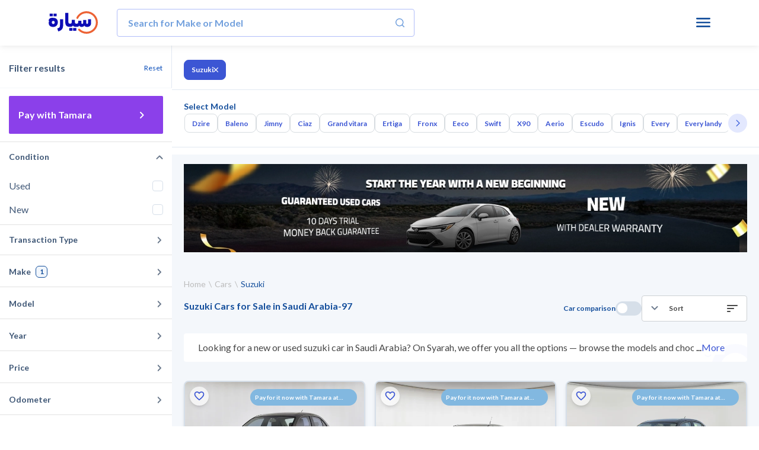

--- FILE ---
content_type: text/html
request_url: https://syarah.com/en/autos/suzuki
body_size: 62045
content:
<!doctype html>
<html lang="en" class="Lato">
<head>
<link rel="preconnect" href="https://cdn-frontend-r2.syarah.com">
<link rel="preconnect" href="https://fonts.gstatic.com">
<base href="/" />
<meta charSet="utf-8" />

<!-- Preload single image -->
<!-- Preload Multi images -->
<link rel="preload" href="https://cdn.syarah.com/photos-thumbs/hero-v1/0x99/syarah/online/banner/1767288805-338.webp" as="image" media="(max-width: 767px)">
<link rel="preload" href="https://cdn.syarah.com/photos-thumbs/hero-v1/0x154/syarah/online/banner/1767288805-338.webp" as="image" media="(max-width: 767px)">
<link rel="preload" href="https://cdn.syarah.com/photos-thumbs/online-v1/0x99/online/posts/286824/orignal-286824-1-1768922312.heic" as="image" media="(max-width: 767px)">
<link rel="preload" href="https://cdn.syarah.com/photos-thumbs/online-v1/0x426/online/posts/286824/orignal-286824-1-1768922312.heic" as="image" media="(max-width: 767px)">
<link rel="preload" href="https://cdn.syarah.com/photos-thumbs/hero-v1/0x154/syarah/online/banner/1767288803-911.webp" as="image" media="(min-width: 768px)">
<link rel="preload" href="https://cdn.syarah.com/photos-thumbs/hero-v1/0x960/syarah/online/banner/1767288803-911.webp" as="image" media="(min-width: 768px)">
<link rel="preload" href="https://cdn.syarah.com/photos-thumbs/online-v1/0x154/online/posts/286824/orignal-286824-1-1768922312.heic" as="image" media="(min-width: 768px)">
<link rel="preload" href="https://cdn.syarah.com/photos-thumbs/online-v1/0x154/online/posts/286789/orignal-286789-1-1768924220.jpg" as="image" media="(min-width: 768px)">
<link rel="preload" href="https://cdn.syarah.com/photos-thumbs/online-v1/0x154/online/posts/286236/orignal-1768739100-391_cut.jpg" as="image" media="(min-width: 768px)">
<link rel="preload" href="https://cdn.syarah.com/photos-thumbs/online-v1/0x154/online/posts/286192/orignal-286192-1-1768643001.jpg" as="image" media="(min-width: 768px)">
<link rel="preload" href="https://cdn.syarah.com/photos-thumbs/online-v1/0x426/online/posts/286824/orignal-286824-1-1768922312.heic" as="image" media="(min-width: 768px)">
<link rel="preload" href="https://cdn.syarah.com/photos-thumbs/online-v1/0x426/online/posts/286789/orignal-286789-1-1768924220.jpg" as="image" media="(min-width: 768px)">
<link rel="preload" href="https://cdn.syarah.com/photos-thumbs/online-v1/0x426/online/posts/286236/orignal-1768739100-391_cut.jpg" as="image" media="(min-width: 768px)">
<link rel="preload" href="https://cdn.syarah.com/photos-thumbs/online-v1/0x426/online/posts/286192/orignal-286192-1-1768643001.jpg" as="image" media="(min-width: 768px)">
<!-- Title & Desc -->
<title>Used Suzuki Cars for Sale in Saudi Arabia - Best Prices | Syarah </title>
<meta name="description" content="Used & New Suzuki Cars for Sale in Saudi Arabia ✔ Best prices ✔ Checked ✔ Guaranteed ✔ Try it for 10 days, Browse Syarah Now! " />
<!-- canonical -->
<link rel="canonical" href="https://syarah.com/en/autos/suzuki" />
<!-- App Stores -->
<meta name="apple-itunes-app-custom" content="app-id=1066260672" />
<meta name="google-play-app" content="app-id=app.com.syarah" />
<!-- Robots Rules -->
<!-- Twitter -->
<meta name="twitter:card" content="app" />
<meta name="twitter:app:name:googleplay" content="Syarah App" />
<meta name="twitter:app:url:googleplay" content="https://play.google.com/store/apps/details?id=app.com.syarah" />
<meta name="twitter:app:id:googleplay" content="app.com.syarah" />
<meta name="twitter:app:name:iphone" content="Syarah App" />
<meta name="twitter:app:name:ipad" content="Syarah App" />
<meta name="twitter:app:url:iphone" content="https://apps.apple.com/us/app/%D8%B3%D9%8A%D8%A7%D8%B1%D8%A9-%D8%A7%D8%B4%D8%AA%D8%B1%D9%87%D8%A7-%D9%85%D9%86-%D8%AC%D9%88%D8%A7%D9%84%D9%83/id1066260672" />
<meta name="twitter:app:url:ipad" content="https://apps.apple.com/us/app/%D8%B3%D9%8A%D8%A7%D8%B1%D8%A9-%D8%A7%D8%B4%D8%AA%D8%B1%D9%87%D8%A7-%D9%85%D9%86-%D8%AC%D9%88%D8%A7%D9%84%D9%83/id1066260672" />
<meta name="twitter:app:id:iphone" content="1066260672" />
<meta name="twitter:app:id:ipad" content="1066260672" />
<meta name="twitter:site" content="@Syarah_ksa" />
<meta name="twitter:description" content="Download Syarah App ✔ Buy All Cars Online in Saudi Arabia With Best Prices" />
<!-- Open Graph -->
<meta property="og:title" content="Browse Suzuki Certified Used and New Cars in Saudi Arabia | Syarah" />
<meta property="og:description" content="Browse a selection of new and used guaranteed Suzuki cars, option to pay in cash or installments ✔ best prices ✔ doorstep delivery ✔ buy it from Syarah now!" />
<meta property="og:url" content="https://syarah.com/en/autos/suzuki" />
<meta property="og:image" content="https://cdn.syarah.com/syarah/bundles/seo_listing_image_en.jpg" />
<meta property="og:type" content="website" />
<!-- Alternate Languages -->
<link rel="alternate" href="https://syarah.com/autos/suzuki" hreflang="ar-sa"/>
<link rel="alternate" href="https://syarah.com/en/autos/suzuki" hreflang="en-sa"/>
<link rel="alternate" href="https://syarah.com/autos/suzuki" hreflang="x-default" />
<!-- Structured Data -->
<script type="application/ld+json">{"@context":"https://schema.org","@type":"LocalBusiness","name":"Syarah","image":"https://cdn-frontend-r2.syarah.com/prod/assets/images/logoN.svg","@id":"https://syarah.com/en/","url":"https://syarah.com/en/","telephone":"+966920005379","priceRange":"500","address":{"@type":"PostalAddress","streetAddress":"Khurais Rd","addressLocality":"Riyadh","postalCode":"13222","addressCountry":"SA"},"geo":{"@type":"GeoCoordinates","latitude":24.7569441,"longitude":46.830089},"openingHoursSpecification":{"@type":"OpeningHoursSpecification","dayOfWeek":["Monday","Tuesday","Wednesday","Thursday","Saturday","Sunday"],"opens":"10:00","closes":"22:00"},"sameAs":["https://www.facebook.com/syarah.KSA","https://twitter.com/Syarah_ksa","https://www.instagram.com/Syarah_ksa/","https://www.youtube.com/@Syarah","https://www.linkedin.com/company/syarah","https://ar.wikipedia.org/wiki/%D8%B3%D9%8A%D8%A7%D8%B1%D8%A9_(%D8%B4%D8%B1%D9%83%D8%A9)","https://syarah.com"]}</script>
<script type="application/ld+json">
          {
            "@context": "https://schema.org/",
            "@type": "BreadcrumbList",
            "itemListElement": [{"@type":"ListItem","position":1,"name":"Home","item":"https://syarah.com/en"},{"@type":"ListItem","position":2,"name":"Autos","item":"https://syarah.com/autos"},{"@type":"ListItem","position":3,"name":"SUZUKI","item":"https://syarah.com/autos/suzuki"}]
          }
        </script>
<script type="application/ld+json">
          {
            "@context": "https://schema.org/",
            "@type": "ItemList",
            "itemListElement": [{"@type":"ListItem","position":1,"item":{"@type":"Product","name":"Suzuki Dzire GL 2022 ","url":"/en/cardetail/suzuki-dzire-used-286824","image":"https://cdn.syarah.com/photos-thumbs/online-v1/0x300/online/posts/286824/orignal-286824-1-1768922312.heic","description":"Suzuki Dzire GL 2022  in Saudi Arabia at the best price with comprehensive warranty from Syarah, buy the car online now while you're in your place.","offers":{"@type":"Offer","priceCurrency":"SAR","price":29500,"priceValidUntil":"2026-04-21","availability":"https://schema.org/InStock","itemCondition":"https://schema.org/UsedCondition"}}},{"@type":"ListItem","position":2,"item":{"@type":"Product","name":"Suzuki Baleno GL 2024 ","url":"/en/cardetail/suzuki-baleno-used-286789","image":"https://cdn.syarah.com/photos-thumbs/online-v1/0x300/online/posts/286789/orignal-286789-1-1768924220.jpg","description":"Suzuki Baleno GL 2024  in Saudi Arabia at the best price with comprehensive warranty from Syarah, buy the car online now while you're in your place.","offers":{"@type":"Offer","priceCurrency":"SAR","price":37700,"priceValidUntil":"2026-04-21","availability":"https://schema.org/InStock","itemCondition":"https://schema.org/UsedCondition"}}},{"@type":"ListItem","position":3,"item":{"@type":"Product","name":"Suzuki Dzire GLX 2023 ","url":"/en/cardetail/suzuki-dzire-used-286236","image":"https://cdn.syarah.com/photos-thumbs/online-v1/0x300/online/posts/286236/orignal-1768739100-391_cut.jpg","description":"Suzuki Dzire GLX 2023  in Saudi Arabia at the best price with comprehensive warranty from Syarah, buy the car online now while you're in your place.","offers":{"@type":"Offer","priceCurrency":"SAR","price":35000,"priceValidUntil":"2026-04-21","availability":"https://schema.org/InStock","itemCondition":"https://schema.org/UsedCondition"}}},{"@type":"ListItem","position":4,"item":{"@type":"Product","name":"Suzuki Dzire GL 2024 ","url":"/en/cardetail/suzuki-dzire-used-286192","image":"https://cdn.syarah.com/photos-thumbs/online-v1/0x300/online/posts/286192/orignal-286192-1-1768643001.jpg","description":"Suzuki Dzire GL 2024  in Saudi Arabia at the best price with comprehensive warranty from Syarah, buy the car online now while you're in your place.","offers":{"@type":"Offer","priceCurrency":"SAR","price":33000,"priceValidUntil":"2026-04-21","availability":"https://schema.org/InStock","itemCondition":"https://schema.org/UsedCondition"}}},{"@type":"ListItem","position":5,"item":{"@type":"Product","name":"Suzuki Baleno GL 2024 ","url":"/en/cardetail/suzuki-baleno-used-286187","image":"https://cdn.syarah.com/photos-thumbs/online-v1/0x300/online/posts/286187/orignal-286187-1-1768496296.heic","description":"Suzuki Baleno GL 2024  in Saudi Arabia at the best price with comprehensive warranty from Syarah, buy the car online now while you're in your place.","offers":{"@type":"Offer","priceCurrency":"SAR","price":38700,"priceValidUntil":"2026-04-21","availability":"https://schema.org/InStock","itemCondition":"https://schema.org/UsedCondition"}}},{"@type":"ListItem","position":6,"item":{"@type":"Product","name":"Suzuki Baleno GL 2023 ","url":"/en/cardetail/suzuki-baleno-used-286161","image":"https://cdn.syarah.com/photos-thumbs/online-v1/0x300/online/posts/286161/orignal-1768799788-681_cut.jpg","description":"Suzuki Baleno GL 2023  in Saudi Arabia at the best price with comprehensive warranty from Syarah, buy the car online now while you're in your place.","offers":{"@type":"Offer","priceCurrency":"SAR","price":37500,"priceValidUntil":"2026-04-21","availability":"https://schema.org/InStock","itemCondition":"https://schema.org/UsedCondition"}}},{"@type":"ListItem","position":7,"item":{"@type":"Product","name":"Suzuki Dzire GLX 2023 ","url":"/en/cardetail/suzuki-dzire-used-286090","image":"https://cdn.syarah.com/photos-thumbs/online-v1/0x300/online/posts/286090/orignal-1768603728-600_cut.jpg","description":"Suzuki Dzire GLX 2023  in Saudi Arabia at the best price with comprehensive warranty from Syarah, buy the car online now while you're in your place.","offers":{"@type":"Offer","priceCurrency":"SAR","price":35000,"priceValidUntil":"2026-04-21","availability":"https://schema.org/InStock","itemCondition":"https://schema.org/UsedCondition"}}},{"@type":"ListItem","position":8,"item":{"@type":"Product","name":"Suzuki Dzire GLX 2024 ","url":"/en/cardetail/suzuki-dzire-used-286065","image":"https://cdn.syarah.com/photos-thumbs/online-v1/0x300/online/posts/286065/orignal-1768740817-769_cut.jpg","description":"Suzuki Dzire GLX 2024  in Saudi Arabia at the best price with comprehensive warranty from Syarah, buy the car online now while you're in your place.","offers":{"@type":"Offer","priceCurrency":"SAR","price":36500,"priceValidUntil":"2026-04-21","availability":"https://schema.org/InStock","itemCondition":"https://schema.org/UsedCondition"}}},{"@type":"ListItem","position":9,"item":{"@type":"Product","name":"Suzuki Baleno GLX 2024 ","url":"/en/cardetail/suzuki-baleno-used-285973","image":"https://cdn.syarah.com/photos-thumbs/online-v1/0x300/online/posts/285973/orignal-1768632012-664_cut.jpg","description":"Suzuki Baleno GLX 2024  in Saudi Arabia at the best price with comprehensive warranty from Syarah, buy the car online now while you're in your place.","offers":{"@type":"Offer","priceCurrency":"SAR","price":40700,"priceValidUntil":"2026-04-21","availability":"https://schema.org/InStock","itemCondition":"https://schema.org/UsedCondition"}}},{"@type":"ListItem","position":10,"item":{"@type":"Product","name":"Suzuki Dzire GLX 2024 ","url":"/en/cardetail/suzuki-dzire-used-285937","image":"https://cdn.syarah.com/photos-thumbs/online-v1/0x300/online/posts/285937/orignal-1768627123-910_cut.jpg","description":"Suzuki Dzire GLX 2024  in Saudi Arabia at the best price with comprehensive warranty from Syarah, buy the car online now while you're in your place.","offers":{"@type":"Offer","priceCurrency":"SAR","price":35700,"priceValidUntil":"2026-04-21","availability":"https://schema.org/InStock","itemCondition":"https://schema.org/UsedCondition"}}},{"@type":"ListItem","position":11,"item":{"@type":"Product","name":"Suzuki Baleno GLX 2024 ","url":"/en/cardetail/suzuki-baleno-used-285858","image":"https://cdn.syarah.com/photos-thumbs/online-v1/0x300/online/posts/285858/orignal-1768778552-316_cut.jpg","description":"Suzuki Baleno GLX 2024  in Saudi Arabia at the best price with comprehensive warranty from Syarah, buy the car online now while you're in your place.","offers":{"@type":"Offer","priceCurrency":"SAR","price":38700,"priceValidUntil":"2026-04-21","availability":"https://schema.org/InStock","itemCondition":"https://schema.org/UsedCondition"}}},{"@type":"ListItem","position":12,"item":{"@type":"Product","name":"Suzuki Dzire GLX 2024 ","url":"/en/cardetail/suzuki-dzire-used-285678","image":"https://cdn.syarah.com/photos-thumbs/online-v1/0x300/online/posts/285678/orignal-1768393174-598_cut.jpg","description":"Suzuki Dzire GLX 2024  in Saudi Arabia at the best price with comprehensive warranty from Syarah, buy the car online now while you're in your place.","offers":{"@type":"Offer","priceCurrency":"SAR","price":36700,"priceValidUntil":"2026-04-21","availability":"https://schema.org/InStock","itemCondition":"https://schema.org/UsedCondition"}}}]
          }
        </script>
<link data-chunk="client" rel="stylesheet" href="https://cdn-frontend-r2.syarah.com/prod/static/css/client-a2dee9c7.5d852388.css">
<link data-chunk="client" rel="stylesheet" href="https://cdn-frontend-r2.syarah.com/prod/static/css/client-84781932.98fe585f.css">
<link data-chunk="pages-search-AutosRenderer" rel="stylesheet" href="https://cdn-frontend-r2.syarah.com/prod/static/css/pages-search-AutosRenderer-5d3f7ed2.a8d1aba0.chunk.css">
<link data-chunk="components-SearchComponent-UnbxdComponents-UnbxdAsideFilters-components-UnbxdTextSearch-UnbxdTextSearch" rel="stylesheet" href="https://cdn-frontend-r2.syarah.com/prod/static/css/components-NavBar-NavBar.1285f45b.chunk.css">
<link data-chunk="components-SearchComponent-UnbxdComponents-UnbxdAsideFilters-UnbxdAsideFilters" rel="stylesheet" href="https://cdn-frontend-r2.syarah.com/prod/static/css/components-SearchComponent-UnbxdComponents-UnbxdAsideFilters-UnbxdAsideFilters.e0a1f657.chunk.css">
<link data-chunk="components-AsideBody-AsideBody" rel="stylesheet" href="https://cdn-frontend-r2.syarah.com/prod/static/css/components-AsideBody-AsideBody.551031cd.chunk.css">
<link data-chunk="components-AsideSubMenu-AsideSubMenu" rel="stylesheet" href="https://cdn-frontend-r2.syarah.com/prod/static/css/components-AsideSubMenu-AsideSubMenu.c2543494.chunk.css">
<link data-chunk="components-AsideFooter-AsideFooter" rel="stylesheet" href="https://cdn-frontend-r2.syarah.com/prod/static/css/components-AsideFooter-AsideFooter.d3a7f4d4.chunk.css">
<link data-chunk="UnbxdSort-UnbxdSort" rel="stylesheet" href="https://cdn-frontend-r2.syarah.com/prod/static/css/UnbxdSort-UnbxdSort.43bfdf68.chunk.css">
<link data-chunk="componentsShared-BottomSheetPopup__OLD-BottomSheetPopup" rel="stylesheet" href="https://cdn-frontend-r2.syarah.com/prod/static/css/PaymentTabBoxPopup.8b6d76f2.chunk.css">
<link data-chunk="components-Footer" rel="stylesheet" href="https://cdn-frontend-r2.syarah.com/prod/static/css/components-Footer.cdde4355.chunk.css">
<link data-chunk="components-NewAside-NewAside" rel="stylesheet" href="https://cdn-frontend-r2.syarah.com/prod/static/css/components-NewAside-NewAside.5edb2077.chunk.css">
<link rel="icon" type="image/ico" href="/assets/images/favicon.ico"/>
<link rel="apple-touch-icon" href="https://cdn-frontend-r2.syarah.com/prod/apple-touch-icon.png">
<meta httpEquiv="X-UA-Compatible" content="IE=edge,chrome=1" />
<meta name="viewport"
  content="height=device-height,width=device-width, initial-scale=1, maximum-scale=5, user-scalable = yes" 
/>
<meta name="msapplication-TileImage" content="https://cdn-frontend-r2.syarah.com/prod/assets/images/favicon.ico"/>
<!-- fornts tags -->

    <link rel="preload" as="font" href="https://fonts.gstatic.com/s/lato/v24/S6u9w4BMUTPHh6UVSwiPGQ3q5d0.woff2" type="font/woff2" crossorigin="anonymous">
    <link rel="preload" as="font" href="https://fonts.gstatic.com/s/lato/v24/S6uyw4BMUTPHjx4wXiWtFCc.woff2" type="font/woff2" crossorigin="anonymous">
<style>
/* latin-ext */
@font-face {
  font-family: 'Lato';
  font-style: normal;
  font-weight: 400;
  font-display: swap;
  src: url(https://fonts.gstatic.com/s/lato/v24/S6uyw4BMUTPHjxAwXiWtFCfQ7A.woff2) format('woff2');
  unicode-range: U+0100-02AF, U+0304, U+0308, U+0329, U+1E00-1E9F, U+1EF2-1EFF, U+2020, U+20A0-20AB, U+20AD-20C0, U+2113, U+2C60-2C7F, U+A720-A7FF;
}
/* latin */
@font-face {
  font-family: 'Lato';
  font-style: normal;
  font-weight: 400;
  font-display: swap;
  src: url(https://fonts.gstatic.com/s/lato/v24/S6uyw4BMUTPHjx4wXiWtFCc.woff2) format('woff2');
  unicode-range: U+0000-00FF, U+0131, U+0152-0153, U+02BB-02BC, U+02C6, U+02DA, U+02DC, U+0304, U+0308, U+0329, U+2000-206F, U+2074, U+20AC, U+2122, U+2191, U+2193, U+2212, U+2215, U+FEFF, U+FFFD;
}
/* latin-ext */
@font-face {
  font-family: 'Lato';
  font-style: normal;
  font-weight: 700;
  font-display: swap;
  src: url(https://fonts.gstatic.com/s/lato/v24/S6u9w4BMUTPHh6UVSwaPGQ3q5d0N7w.woff2) format('woff2');
  unicode-range: U+0100-02AF, U+0304, U+0308, U+0329, U+1E00-1E9F, U+1EF2-1EFF, U+2020, U+20A0-20AB, U+20AD-20C0, U+2113, U+2C60-2C7F, U+A720-A7FF;
}
/* latin */
@font-face {
  font-family: 'Lato';
  font-style: normal;
  font-weight: 700;
  font-display: swap;
  src: url(https://fonts.gstatic.com/s/lato/v24/S6u9w4BMUTPHh6UVSwiPGQ3q5d0.woff2) format('woff2');
  unicode-range: U+0000-00FF, U+0131, U+0152-0153, U+02BB-02BC, U+02C6, U+02DA, U+02DC, U+0304, U+0308, U+0329, U+2000-206F, U+2074, U+20AC, U+2122, U+2191, U+2193, U+2212, U+2215, U+FEFF, U+FFFD;
}
/* latin-ext */
@font-face {
  font-family: 'Lato';
  font-style: normal;
  font-weight: 900;
  font-display: swap;
  src: url(https://fonts.gstatic.com/s/lato/v24/S6u9w4BMUTPHh50XSwaPGQ3q5d0N7w.woff2) format('woff2');
  unicode-range: U+0100-02AF, U+0304, U+0308, U+0329, U+1E00-1E9F, U+1EF2-1EFF, U+2020, U+20A0-20AB, U+20AD-20C0, U+2113, U+2C60-2C7F, U+A720-A7FF;
}
/* latin */
@font-face {
  font-family: 'Lato';
  font-style: normal;
  font-weight: 900;
  font-display: swap;
  src: url(https://fonts.gstatic.com/s/lato/v24/S6u9w4BMUTPHh50XSwiPGQ3q5d0.woff2) format('woff2');
  unicode-range: U+0000-00FF, U+0131, U+0152-0153, U+02BB-02BC, U+02C6, U+02DA, U+02DC, U+0304, U+0308, U+0329, U+2000-206F, U+2074, U+20AC, U+2122, U+2191, U+2193, U+2212, U+2215, U+FEFF, U+FFFD;
}

</style><style>
  @font-face {
    font-family: "icomoon";
    src: url("/assets/fonts/syarahFonts/icomoon.eot?nr136q");
    src: url("/assets/fonts/syarahFonts/icomoon.eot?nr136q#iefix") format("embedded-opentype"),
         url("/assets/fonts/syarahFonts/icomoon.ttf?nr136q") format("truetype"),
         url("/assets/fonts/syarahFonts/icomoon.woff?nr136q") format("woff"),
         url("/assets/fonts/syarahFonts/icomoon.svg?nr136q#icomoon") format("svg");
    font-weight: normal;
    font-style: normal;
    font-display: swap;
  }
</style><style>
 @font-face {
        font-family: 'saudi_riyal';
        src: url('/assets/fonts/saudiRiyalFont/saudi_riyal.eot?bdfc4l');
        src: url('/assets/fonts/saudiRiyalFont/saudi_riyal.eot?bdfc4l#iefix') format('embedded-opentype'),
            url('/assets/fonts/saudiRiyalFont/saudi_riyal.woff2?bdfc4l') format('woff2'),
            url('/assets/fonts/saudiRiyalFont/saudi_riyal.woff?bdfc4l') format('woff'),
            url('/assets/fonts/saudiRiyalFont/saudi_riyal.ttf?bdfc4l') format('truetype'),
            url('/assets/fonts/saudiRiyalFont/saudi_riyal.svg?bdfc4l#saudi_riyal') format('svg');
        font-weight: normal;
        font-style: normal;
        font-display: block;
      }
      
      
      /* Currency icon definition */
      body[dir="rtl"] .syarah-currency-icon,
      .syarah-currency-icon {
        font-family: 'saudi_riyal' !important;
        font-style: normal;
        font-weight: normal;
        font-variant: normal;
        text-transform: none;
        -webkit-font-smoothing: antialiased;
        -moz-osx-font-smoothing: grayscale;
        display: ruby;
      }
      body[dir="ltr"] .syarah-currency-icon {
        font-family: 'saudi_riyal' !important;
        font-style: normal;
        font-weight: normal;
        font-variant: normal;
        text-transform: none;
        line-height: normal !important;
        -webkit-font-smoothing: antialiased;
        -moz-osx-font-smoothing: grayscale;
        display: ruby;
      }
      
      .syarah-currency-icon:before {
        font-family: 'saudi_riyal' !important;
        content: "\e900";
        unicode-bidi: isolate-override;
        vertical-align: middle;
      }
</style>
  
<!-- fornts tags -->

<!-- header meta tags -->
<!-- dep --><meta name="title" content="Used Suzuki Cars for Sale in Saudi Arabia - Best Prices | Syarah "/> 

<!-- header meta tags -->

<script>
    var googletag = googletag || {};
    googletag.cmd = googletag.cmd || [];
    dataLayer = window.dataLayer || [];

    function PushDataLayer(e, c, a, l) {
        dataLayer.push({
            'event': e,
            'eventCategory': c,
            'eventAction': a,
            'eventLabel': l,
        });
    }
    function PushDataLayerNew(e, c, a, l ) {
      dataLayer.push({
        'event': e,
        'event_category': c,
        'event_action': a,
        'event_label': l,
      });
    }
    function PushDataLayerObject(Obj) {
      dataLayer.push(Obj); 
    }
    </script>
     
    
    
    
    
    <script>  
    dataLayer.push({ 'event': 'Pageview', 'pagePath': '/en/autos/suzuki', 'pageTitle': "Used Suzuki Cars for Sale in Saudi Arabia - Best Prices | Syarah " });
    </script>
<!-- link tags -->
<link data-chunk="components-NewAside-NewAside" rel="preload" as="style" href="https://cdn-frontend-r2.syarah.com/prod/static/css/components-NewAside-NewAside.5edb2077.chunk.css">
<link data-chunk="components-Footer" rel="preload" as="style" href="https://cdn-frontend-r2.syarah.com/prod/static/css/components-Footer.cdde4355.chunk.css">
<link data-chunk="componentsShared-BottomSheetPopup__OLD-BottomSheetPopup" rel="preload" as="style" href="https://cdn-frontend-r2.syarah.com/prod/static/css/PaymentTabBoxPopup.8b6d76f2.chunk.css">
<link data-chunk="UnbxdSort-UnbxdSort" rel="preload" as="style" href="https://cdn-frontend-r2.syarah.com/prod/static/css/UnbxdSort-UnbxdSort.43bfdf68.chunk.css">
<link data-chunk="components-AsideFooter-AsideFooter" rel="preload" as="style" href="https://cdn-frontend-r2.syarah.com/prod/static/css/components-AsideFooter-AsideFooter.d3a7f4d4.chunk.css">
<link data-chunk="components-AsideSubMenu-AsideSubMenu" rel="preload" as="style" href="https://cdn-frontend-r2.syarah.com/prod/static/css/components-AsideSubMenu-AsideSubMenu.c2543494.chunk.css">
<link data-chunk="components-AsideBody-AsideBody" rel="preload" as="style" href="https://cdn-frontend-r2.syarah.com/prod/static/css/components-AsideBody-AsideBody.551031cd.chunk.css">
<link data-chunk="components-SearchComponent-UnbxdComponents-UnbxdAsideFilters-UnbxdAsideFilters" rel="preload" as="style" href="https://cdn-frontend-r2.syarah.com/prod/static/css/components-SearchComponent-UnbxdComponents-UnbxdAsideFilters-UnbxdAsideFilters.e0a1f657.chunk.css">
<link data-chunk="components-SearchComponent-UnbxdComponents-UnbxdAsideFilters-components-UnbxdTextSearch-UnbxdTextSearch" rel="preload" as="style" href="https://cdn-frontend-r2.syarah.com/prod/static/css/components-NavBar-NavBar.1285f45b.chunk.css">
<link data-chunk="pages-search-AutosRenderer" rel="preload" as="style" href="https://cdn-frontend-r2.syarah.com/prod/static/css/pages-search-AutosRenderer-5d3f7ed2.a8d1aba0.chunk.css">
<link data-chunk="client" rel="preload" as="style" href="https://cdn-frontend-r2.syarah.com/prod/static/css/client-84781932.98fe585f.css">
<link data-chunk="client" rel="preload" as="style" href="https://cdn-frontend-r2.syarah.com/prod/static/css/client-a2dee9c7.5d852388.css">
<link data-chunk="client" rel="preload" as="script" href="https://cdn-frontend-r2.syarah.com/prod/static/js/runtime.a47fe80e.js">
<link data-chunk="client" rel="preload" as="script" href="https://cdn-frontend-r2.syarah.com/prod/static/js/3103.badef23f.js">
<link data-chunk="client" rel="preload" as="script" href="https://cdn-frontend-r2.syarah.com/prod/static/js/4013.9004c299.js">
<link data-chunk="client" rel="preload" as="script" href="https://cdn-frontend-r2.syarah.com/prod/static/js/6597.eb152982.js">
<link data-chunk="client" rel="preload" as="script" href="https://cdn-frontend-r2.syarah.com/prod/static/js/1705.455d1a95.js">
<link data-chunk="client" rel="preload" as="script" href="https://cdn-frontend-r2.syarah.com/prod/static/js/3768.0c4403bc.js">
<link data-chunk="client" rel="preload" as="script" href="https://cdn-frontend-r2.syarah.com/prod/static/js/4976.7cde26a3.js">
<link data-chunk="client" rel="preload" as="script" href="https://cdn-frontend-r2.syarah.com/prod/static/js/5418.9f2c11f1.js">
<link data-chunk="client" rel="preload" as="script" href="https://cdn-frontend-r2.syarah.com/prod/static/js/client-5d3f7ed2.38281555.js">
<link data-chunk="client" rel="preload" as="script" href="https://cdn-frontend-r2.syarah.com/prod/static/js/client-48f5e79e.8ed4652e.js">
<link data-chunk="client" rel="preload" as="script" href="https://cdn-frontend-r2.syarah.com/prod/static/js/client-713d189e.f6b6868d.js">
<link data-chunk="client" rel="preload" as="script" href="https://cdn-frontend-r2.syarah.com/prod/static/js/client-4f064d56.a48050c8.js">
<link data-chunk="client" rel="preload" as="script" href="https://cdn-frontend-r2.syarah.com/prod/static/js/client-7ab4dc15.1e9c541b.js">
<link data-chunk="client" rel="preload" as="script" href="https://cdn-frontend-r2.syarah.com/prod/static/js/client-31743c5a.a7630142.js">
<link data-chunk="client" rel="preload" as="script" href="https://cdn-frontend-r2.syarah.com/prod/static/js/client-84781932.97fb478d.js">
<link data-chunk="client" rel="preload" as="script" href="https://cdn-frontend-r2.syarah.com/prod/static/js/client-bbcc944f.aab582ad.js">
<link data-chunk="pages-search-AutosRenderer" rel="preload" as="script" href="https://cdn-frontend-r2.syarah.com/prod/static/js/5164.71f8720a.chunk.js">
<link data-chunk="pages-search-AutosRenderer" rel="preload" as="script" href="https://cdn-frontend-r2.syarah.com/prod/static/js/6071.b645147c.chunk.js">
<link data-chunk="pages-search-AutosRenderer" rel="preload" as="script" href="https://cdn-frontend-r2.syarah.com/prod/static/js/4020.29352ea3.chunk.js">
<link data-chunk="pages-search-AutosRenderer" rel="preload" as="script" href="https://cdn-frontend-r2.syarah.com/prod/static/js/946.a673bbdd.chunk.js">
<link data-chunk="pages-search-AutosRenderer" rel="preload" as="script" href="https://cdn-frontend-r2.syarah.com/prod/static/js/4188.32306c6c.chunk.js">
<link data-chunk="pages-search-AutosRenderer" rel="preload" as="script" href="https://cdn-frontend-r2.syarah.com/prod/static/js/pages-search-AutosRenderer-5d3f7ed2.4da28d86.chunk.js">
<link data-chunk="pages-search-AutosRenderer" rel="preload" as="script" href="https://cdn-frontend-r2.syarah.com/prod/static/js/pages-search-AutosRenderer-2e6dba17.ffb5e914.chunk.js">
<link data-chunk="pages-search-AutosRenderer" rel="preload" as="script" href="https://cdn-frontend-r2.syarah.com/prod/static/js/pages-search-AutosRenderer-e9013f76.df45f649.chunk.js">
<link data-chunk="pages-search-AutosRenderer" rel="preload" as="script" href="https://cdn-frontend-r2.syarah.com/prod/static/js/pages-search-AutosRenderer-4753ad1c.47ece70b.chunk.js">
<link data-chunk="pages-search-AutosRenderer" rel="preload" as="script" href="https://cdn-frontend-r2.syarah.com/prod/static/js/pages-search-AutosRenderer-7bd12dde.24f00957.chunk.js">
<link data-chunk="components-SearchComponent-UnbxdComponents-UnbxdAsideFilters-components-UnbxdTextSearch-UnbxdTextSearch" rel="preload" as="script" href="https://cdn-frontend-r2.syarah.com/prod/static/js/components-NavBar-NavBar.e8e200d2.chunk.js">
<link data-chunk="components-SearchComponent-UnbxdComponents-UnbxdAsideFilters-UnbxdAsideFilters" rel="preload" as="script" href="https://cdn-frontend-r2.syarah.com/prod/static/js/components-SearchComponent-UnbxdComponents-UnbxdAsideFilters-UnbxdAsideFilters.a467159c.chunk.js">
<link data-chunk="components-AsideBody-AsideBody" rel="preload" as="script" href="https://cdn-frontend-r2.syarah.com/prod/static/js/components-AsideBody-AsideBody.8596310d.chunk.js">
<link data-chunk="components-AsideSubMenu-AsideSubMenu" rel="preload" as="script" href="https://cdn-frontend-r2.syarah.com/prod/static/js/1541.c04e05f8.chunk.js">
<link data-chunk="components-AsideSubMenu-AsideSubMenu" rel="preload" as="script" href="https://cdn-frontend-r2.syarah.com/prod/static/js/components-AsideSubMenu-AsideSubMenu.033422f8.chunk.js">
<link data-chunk="components-AsideFooter-AsideFooter" rel="preload" as="script" href="https://cdn-frontend-r2.syarah.com/prod/static/js/components-AsideFooter-AsideFooter.1b85ef98.chunk.js">
<link data-chunk="UnbxdSort-UnbxdSort" rel="preload" as="script" href="https://cdn-frontend-r2.syarah.com/prod/static/js/UnbxdSort-UnbxdSort.ba3e47aa.chunk.js">
<link data-chunk="componentsShared-BottomSheetPopup__OLD-BottomSheetPopup" rel="preload" as="script" href="https://cdn-frontend-r2.syarah.com/prod/static/js/PaymentTabBoxPopup.ae194155.chunk.js">
<link data-chunk="components-Footer" rel="preload" as="script" href="https://cdn-frontend-r2.syarah.com/prod/static/js/components-Footer.99c98e52.chunk.js">
<link data-chunk="components-NewAside-NewAside" rel="preload" as="script" href="https://cdn-frontend-r2.syarah.com/prod/static/js/components-NewAside-NewAside.760b124d.chunk.js">
<!-- link tags -->

<!-- anti-flicker  -->

<script>(function(a,s,y,n,c,h,i,d,e){s.className+=' '+y;h.start=1*new Date;
h.end=i=function(){s.className=s.className.replace(RegExp(' ?'+y),'')};
(a[n]=a[n]||[]).hide=h;setTimeout(function(){i();h.end=null},c);h.timeout=c;
})(window,document.documentElement,'async-hide','dataLayer',2000,
{'OPT-56MNXMM':true});</script>
<!-- anti-flicker  -->


</head> 
<body dir=ltr> 
  <div id="root"><div data-rht-toaster="" style="position:fixed;z-index:9999;top:16px;left:16px;right:16px;bottom:16px;pointer-events:none"></div><section aria-label="Notifications alt+T" tabindex="-1" aria-live="polite" aria-relevant="additions text" aria-atomic="false"></section><div class=" Layout-module__hasNavBar     MainContainerLO"><header class="Header-module__siteHeader   m-hide  transition duration-1000 "><div id="desktopHeader" class="container Header-module__innerHdr "><span class="SearchHEader Header-module__backFlex"><a class=" " href="/en/"><img width="83" height="38" class="Header-module__logoSizeRev hasEvents" src="https://cdn-frontend-r2.syarah.com/prod/assets/images/logoN.svg" alt="syarah logo icon"/></a></span><p class="m-show Header-module__mobHasTitle"></p><form class="UnbxdTextSearch-module__wrapper " id="unbxd-text-search_bar-container"><input type="text" placeholder="Search for Make or Model" class="interActiveGray" value=""/><img src="https://cdn-frontend-r2.syarah.com/prod/assets/images/text-search-icon.svg" width="15" height="15" alt="search" class="hasEvents cursor-pointer"/></form><ul><li class="Header-module__lastLiRev"><span class="sideMenuToggle m-hide cursor-pointer"><img src="https://cdn-frontend-r2.syarah.com/prod/assets/images/menuToggle.svg" class="Header-module__MenuIcnSizeRev hasEvents" style="background-repeat:no-repeat;background-size:cover;background-image:none;background-color:transparent;background-position:center" data-id="burgerMenu" fetchpriority="low" width="24" height="16" alt="T"/></span></li></ul></div></header><main class=""><section class="Filters-module__searchPageContainer container extraWideContainer  Filters-module__NewContainer"><aside class="UnbxdAsideFilters-module__container UnbxdAsideFilters-module__FilterOnMobile"><div id="AsideHeightOne" class="AsideHeader-module__container"><strong class="m-show AsideHeader-module__mobileHEdingStyle"><img src="https://cdn-frontend-r2.syarah.com/prod/assets/images/arrAcc.svg" alt="back" width="12" height="7"/><span>Filter results</span></strong><strong class="m-hide">Filter results</strong></div><div class="AsideBody-module__wrapper "><div class="AsideBody-module__dealFacetWrapper"><button class="interActiveBackPurple">Pay with Tamara<img width="24" height="24" src="https://cdn-frontend-r2.syarah.com/prod/assets/images/whtBck.svg" alt="arrow"/></button></div><div class="OpenMenuSelection-module__container OpenMenuSelection-module__closedStyle "><div class="OpenMenuSelection-module__title"><strong>Condition</strong><img src="https://cdn-frontend-r2.syarah.com/prod/assets/images/arrAcc.svg" alt="arrow" width="12px" height="7px"/></div></div><div class="SubFilterOpenButton-module__container  "><strong>Transaction Type</strong><img src="https://cdn-frontend-r2.syarah.com/prod/assets/images/arrAcc.svg" alt="arrow" width="12px" height="7px"/></div><div class="SubFilterOpenButton-module__container  "><strong>Make</strong><span class="SubFilterOpenButton-module__seletedItems">1</span><img src="https://cdn-frontend-r2.syarah.com/prod/assets/images/arrAcc.svg" alt="arrow" width="12px" height="7px"/></div><div class="SubFilterOpenButton-module__container  "><strong>Model</strong><img src="https://cdn-frontend-r2.syarah.com/prod/assets/images/arrAcc.svg" alt="arrow" width="12px" height="7px"/></div><div class="SubFilterOpenButton-module__container  "><strong>Year</strong><img src="https://cdn-frontend-r2.syarah.com/prod/assets/images/arrAcc.svg" alt="arrow" width="12px" height="7px"/></div><div class="SubFilterOpenButton-module__container  "><strong>Price</strong><img src="https://cdn-frontend-r2.syarah.com/prod/assets/images/arrAcc.svg" alt="arrow" width="12px" height="7px"/></div><div class="SubFilterOpenButton-module__container  "><strong>Odometer</strong><img src="https://cdn-frontend-r2.syarah.com/prod/assets/images/arrAcc.svg" alt="arrow" width="12px" height="7px"/></div><div class="SubFilterOpenButton-module__container  "><strong>Monthly Installment</strong><img src="https://cdn-frontend-r2.syarah.com/prod/assets/images/arrAcc.svg" alt="arrow" width="12px" height="7px"/></div><div class="SubFilterOpenButton-module__container  "><strong>Exterior Color</strong><img src="https://cdn-frontend-r2.syarah.com/prod/assets/images/arrAcc.svg" alt="arrow" width="12px" height="7px"/></div><div class="SubFilterOpenButton-module__container  "><strong>Interior Color</strong><img src="https://cdn-frontend-r2.syarah.com/prod/assets/images/arrAcc.svg" alt="arrow" width="12px" height="7px"/></div><div class="SubFilterOpenButton-module__container  "><strong>Manufacture</strong><img src="https://cdn-frontend-r2.syarah.com/prod/assets/images/arrAcc.svg" alt="arrow" width="12px" height="7px"/></div><div class="SubFilterOpenButton-module__container  "><strong>Category</strong><img src="https://cdn-frontend-r2.syarah.com/prod/assets/images/arrAcc.svg" alt="arrow" width="12px" height="7px"/></div><div class="SubFilterOpenButton-module__container  "><strong>Key Features</strong><img src="https://cdn-frontend-r2.syarah.com/prod/assets/images/arrAcc.svg" alt="arrow" width="12px" height="7px"/></div><div class="SubFilterOpenButton-module__container  "><strong>Comfort</strong><img src="https://cdn-frontend-r2.syarah.com/prod/assets/images/arrAcc.svg" alt="arrow" width="12px" height="7px"/></div><div class="SubFilterOpenButton-module__container  "><strong>Technology</strong><img src="https://cdn-frontend-r2.syarah.com/prod/assets/images/arrAcc.svg" alt="arrow" width="12px" height="7px"/></div><div class="SubFilterOpenButton-module__container  "><strong>Safety</strong><img src="https://cdn-frontend-r2.syarah.com/prod/assets/images/arrAcc.svg" alt="arrow" width="12px" height="7px"/></div><div class="SubFilterOpenButton-module__container  "><strong>Exterior Features</strong><img src="https://cdn-frontend-r2.syarah.com/prod/assets/images/arrAcc.svg" alt="arrow" width="12px" height="7px"/></div><div class="SubFilterOpenButton-module__container  "><strong>Origin</strong><img src="https://cdn-frontend-r2.syarah.com/prod/assets/images/arrAcc.svg" alt="arrow" width="12px" height="7px"/></div><div class="SubFilterOpenButton-module__container  "><strong>Shape</strong><img src="https://cdn-frontend-r2.syarah.com/prod/assets/images/arrAcc.svg" alt="arrow" width="12px" height="7px"/></div><div class="SubFilterOpenButton-module__container  "><strong>Engine Size</strong><img src="https://cdn-frontend-r2.syarah.com/prod/assets/images/arrAcc.svg" alt="arrow" width="12px" height="7px"/></div><div class="SubFilterOpenButton-module__container  "><strong>Fuel</strong><img src="https://cdn-frontend-r2.syarah.com/prod/assets/images/arrAcc.svg" alt="arrow" width="12px" height="7px"/></div><div class="SubFilterOpenButton-module__container  "><strong>Transmission</strong><img src="https://cdn-frontend-r2.syarah.com/prod/assets/images/arrAcc.svg" alt="arrow" width="12px" height="7px"/></div><div class="SubFilterOpenButton-module__container  "><strong>Cylinder</strong><img src="https://cdn-frontend-r2.syarah.com/prod/assets/images/arrAcc.svg" alt="arrow" width="12px" height="7px"/></div><div class="SubFilterOpenButton-module__container  "><strong>Cabin</strong><img src="https://cdn-frontend-r2.syarah.com/prod/assets/images/arrAcc.svg" alt="arrow" width="12px" height="7px"/></div><div class="SubFilterOpenButton-module__container  "><strong>Seats Number</strong><img src="https://cdn-frontend-r2.syarah.com/prod/assets/images/arrAcc.svg" alt="arrow" width="12px" height="7px"/></div><div class="SubFilterOpenButton-module__container  "><strong>Drivetrain</strong><img src="https://cdn-frontend-r2.syarah.com/prod/assets/images/arrAcc.svg" alt="arrow" width="12px" height="7px"/></div><div class="AsideBody-module__mobileMoreBtn m-show"><span>View more search options</span><img src="https://cdn-frontend-r2.syarah.com/prod/assets/images/arrAcc.svg" alt="arrow" width="12" height="7"/></div></div><div class="AsideSubMenu-module__container "><div class="SubMenuContainer-module__container"><div class="SubMenuContainer-module__headingPart"><img class="m-hide" src="https://cdn-frontend-r2.syarah.com/prod/assets/images/arrAcc.svg" width="12" height="7" alt="arrow"/><span class="SubMenuContainer-module__backMob m-show">Cancel</span><strong></strong></div><div class="SubMenuContainer-module__componentContainer "><div class="CheckBoxGroup-module__container "></div><div class="CheckBoxGroup-module__noteContainer"><p><strong>Try removing some filters</strong> <span>To find matching search results</span></p><button>Back to filtering results</button></div></div><button class="SubMenuContainer-module__DoneBtn">Done</button></div></div><div class="AsideFooter-module__container m-show" id="clickMeToCloseFilter"><strong>Show the results</strong><div><img width="18" height="12" src="https://cdn-frontend-r2.syarah.com/prod/assets/images/arrShow.svg" alt="arrow"/></div></div></aside><div class="UnbxdPosts-module__mainWrapper"><div class="UnbxdPosts-module__autosAndTagsWrapper"><div class="SelectedTags-module__wrapper m-hide"><div><button class="Tag-module__tag">Suzuki<svg xmlns="http://www.w3.org/2000/svg" width="8" height="8" viewBox="0 0 8 8" fill="none"><path d="M7.82253 0.183542C7.58589 -0.0530906 7.20364 -0.0530906 6.96701 0.183542L4 3.14448L1.03299 0.177474C0.796359 -0.0591581 0.414107 -0.0591581 0.177474 0.177474C-0.0591581 0.414107 -0.0591581 0.796359 0.177474 1.03299L3.14448 4L0.177474 6.96701C-0.0591581 7.20364 -0.0591581 7.58589 0.177474 7.82253C0.414107 8.05916 0.796359 8.05916 1.03299 7.82253L4 4.85552L6.96701 7.82253C7.20364 8.05916 7.58589 8.05916 7.82253 7.82253C8.05916 7.58589 8.05916 7.20364 7.82253 6.96701L4.85552 4L7.82253 1.03299C8.05309 0.802427 8.05309 0.414107 7.82253 0.183542Z" fill="white"></path></svg></button></div></div><div class="MakeModelYearTags-module__wrapper m-hide"><strong class="MakeModelYearTags-module__title m-hide ">Select Model</strong><div class="MakeModelYearTags-module__parentWrapper  "><svg class="SearchArrowSVG MakeModelYearTags-module__leftArr" xmlns="http://www.w3.org/2000/svg" width="32" height="32" viewBox="0 0 32 32" fill="none"><path d="M16 0C7.17647 0 0 7.17647 0 16C0 24.8235 7.17647 32 16 32C24.8235 32 32 24.8235 32 16C32 7.17647 24.8235 0 16 0Z" fill="#E3E8FE"></path><path fill-rule="evenodd" clip-rule="evenodd" d="M18.2746 10.6863C18.1505 10.5621 17.9805 10.4967 17.8171 10.4967C17.6537 10.4967 17.4838 10.5621 17.3596 10.6863L12.5034 15.5425C12.3792 15.6666 12.3139 15.83 12.3139 16C12.3139 16.1699 12.3792 16.3333 12.5034 16.4575L17.3596 21.3137C17.6145 21.5686 18.0197 21.5686 18.2746 21.3137C18.5295 21.0588 18.5295 20.6536 18.2746 20.3987L13.876 16L18.2746 11.6013C18.523 11.3464 18.523 10.9346 18.2746 10.6863Z" fill="#3358DA"></path></svg><div class="MakeModelYearTags-module__tagsWrapper"><span class="MakeModelYearTags-module__anchor"></span><a class="MakeModelYearTag-module__tag" href="/en/autos/suzuki/dzire">Dzire</a><a class="MakeModelYearTag-module__tag" href="/en/autos/suzuki/baleno">Baleno</a><a class="MakeModelYearTag-module__tag" href="/en/autos/suzuki/jimny">Jimny</a><a class="MakeModelYearTag-module__tag" href="/en/autos/suzuki/ciaz">Ciaz</a><a class="MakeModelYearTag-module__tag" href="/en/autos/suzuki/grand-vitara">Grand vitara</a><a class="MakeModelYearTag-module__tag" href="/en/autos/suzuki/ertiga">Ertiga</a><a class="MakeModelYearTag-module__tag" href="/en/autos/suzuki/fronx">Fronx</a><a class="MakeModelYearTag-module__tag" href="/en/autos/suzuki/eeco">Eeco</a><a class="MakeModelYearTag-module__tag" href="/en/autos/suzuki/swift">Swift</a><a class="MakeModelYearTag-module__tag" href="/en/autos/suzuki/x90">X90</a><a class="MakeModelYearTag-module__tag" href="/en/autos/suzuki/aerio">Aerio</a><a class="MakeModelYearTag-module__tag" href="/en/autos/suzuki/escudo">Escudo</a><a class="MakeModelYearTag-module__tag" href="/en/autos/suzuki/ignis">Ignis</a><a class="MakeModelYearTag-module__tag" href="/en/autos/suzuki/every">Every</a><a class="MakeModelYearTag-module__tag" href="/en/autos/suzuki/every-landy">Every landy</a><a class="MakeModelYearTag-module__tag" href="/en/autos/suzuki/apv">Apv</a><a class="MakeModelYearTag-module__tag" href="/en/autos/suzuki/mr-wagon">Mr wagon</a><a class="MakeModelYearTag-module__tag" href="/en/autos/suzuki/sx4">Sx4</a><a class="MakeModelYearTag-module__tag" href="/en/autos/suzuki/xl-7">Xl-7</a><a class="MakeModelYearTag-module__tag" href="/en/autos/suzuki/alto">Alto</a><a class="MakeModelYearTag-module__tag" href="/en/autos/suzuki/wagon-r">Wagon r</a><a class="MakeModelYearTag-module__tag" href="/en/autos/suzuki/reno">Reno</a><a class="MakeModelYearTag-module__tag" href="/en/autos/suzuki/samurai">Samurai</a><a class="MakeModelYearTag-module__tag" href="/en/autos/suzuki/sidekick">Sidekick</a><a class="MakeModelYearTag-module__tag" href="/en/autos/suzuki/splash">Splash</a><a class="MakeModelYearTag-module__tag" href="/en/autos/suzuki/super-carry">Super carry</a><a class="MakeModelYearTag-module__tag" href="/en/autos/suzuki/cervo">Cervo</a><a class="MakeModelYearTag-module__tag" href="/en/autos/suzuki/celerio">Celerio</a><a class="MakeModelYearTag-module__tag" href="/en/autos/suzuki/grand-escudo">Grand escudo</a><a class="MakeModelYearTag-module__tag" href="/en/autos/suzuki/forenza">Forenza</a><a class="MakeModelYearTag-module__tag" href="/en/autos/suzuki/vitara">Vitara</a><a class="MakeModelYearTag-module__tag" href="/en/autos/suzuki/verona">Verona</a><a class="MakeModelYearTag-module__tag" href="/en/autos/suzuki/cappuccino">Cappuccino</a><a class="MakeModelYearTag-module__tag" href="/en/autos/suzuki/cultus-wagon">Cultus wagon</a><a class="MakeModelYearTag-module__tag" href="/en/autos/suzuki/key">Key</a><a class="MakeModelYearTag-module__tag" href="/en/autos/suzuki/kizashi">Kizashi</a><a class="MakeModelYearTag-module__tag" href="/en/autos/suzuki/liana">Liana</a><a class="MakeModelYearTag-module__tag" href="/en/autos/suzuki/ravi">Ravi</a><a class="MakeModelYearTag-module__tag" href="/en/autos/suzuki/carry">Carry</a><a class="MakeModelYearTag-module__tag" href="/en/autos/suzuki/d-max">D-max</a><span class="MakeModelYearTags-module__anchor"></span></div><svg class="SearchArrowSVG MakeModelYearTags-module__rightArr" xmlns="http://www.w3.org/2000/svg" width="32" height="32" viewBox="0 0 32 32" fill="none"><path d="M16 0C7.17647 0 0 7.17647 0 16C0 24.8235 7.17647 32 16 32C24.8235 32 32 24.8235 32 16C32 7.17647 24.8235 0 16 0Z" fill="#E3E8FE"></path><path fill-rule="evenodd" clip-rule="evenodd" d="M18.2746 10.6863C18.1505 10.5621 17.9805 10.4967 17.8171 10.4967C17.6537 10.4967 17.4838 10.5621 17.3596 10.6863L12.5034 15.5425C12.3792 15.6666 12.3139 15.83 12.3139 16C12.3139 16.1699 12.3792 16.3333 12.5034 16.4575L17.3596 21.3137C17.6145 21.5686 18.0197 21.5686 18.2746 21.3137C18.5295 21.0588 18.5295 20.6536 18.2746 20.3987L13.876 16L18.2746 11.6013C18.523 11.3464 18.523 10.9346 18.2746 10.6863Z" fill="#3358DA"></path></svg></div></div></div><div class="UnbxdPosts-module__searchResultContainer UnbxdPosts-module__mainPostsWrapper"><section class="max-w-[540px] md:max-w-[720px] lg:max-w-[960px] xl:max-w-[1275px] 2xl:max-w-[1320px] mx-auto MarketingBanner-module__wrapper"><picture><source srcSet="https://cdn.syarah.com/photos-thumbs/hero-v1/0x960/syarah/online/banner/1767288803-911.webp" media="(min-width: 768px)"/><source srcSet="https://cdn.syarah.com/photos-thumbs/hero-v1/0x960/syarah/online/banner/1767288805-338.webp" media="(max-width: 767px)"/><img src="https://cdn.syarah.com/photos-thumbs/hero-v1/0x960/syarah/online/banner/1767288803-911.webp" width="1330px" height="155px" alt="M"/></picture></section><div><section class="max-w-[540px] md:max-w-[720px] lg:max-w-[960px] xl:max-w-[1275px] 2xl:max-w-[1320px] mx-auto"><div class="UnbxdTitleArea-module__wrapper"><ul class="BreadCrumb-module__breadCrumb2 container mt-2 mb-2 !mt-2"><li class=""><a href="https://syarah.com/en/">Home</a></li><li class=""><a href="https://syarah.com/en/autos">Cars</a></li><li class="">Suzuki</li></ul><div class="UnbxdTitleArea-module__h1Area"><h1>Suzuki Cars for Sale in Saudi Arabia</h1> <!-- -->- <span>97</span></div><div class="flex gap-6 items-center mt-2"><div class="flex gap-2.5 items-center"><strong class="text-[#154F9C] text-xs font-bold leading-[24px]">Car comparison</strong><div class="cursor-pointer w-[44px] h-[24px] rounded-[12px] relative bg-[#D6DFE9]"><span class="bg-white w-[17px] h-[17px] block rounded-full transform transition duration-300 absolute top-[calc(50%-8.5px)] right-[3px] translate-x-[-21px]"></span></div></div><div><div class="Sort-module__sortFilterSp  Sort-module__wrapper "><div class="m-show" style="width:14px;height:12px;background-color:transparent;display:inline-block"></div><strong>Sort</strong><strong></strong></div></div></div></div></section><div class="max-w-[540px] md:max-w-[720px] lg:max-w-[960px] xl:max-w-[1275px] 2xl:max-w-[1320px] mx-auto"><div class="bg-white rounded pe-6 mt-4 mb-6 py-1 md:py-3 md:ps-6 md:pe-14 md:mb-8 md:mt-0 relative overflow-hidden"><div class="flex"><div class="hidden md:block w-20 h-20 transform-origin left-[-20px] en:right-[-20px] en:left-[unset] top-[18.85px] absolute opacity-20 rounded-full border-[15px] border-indigo-100 border-solid"></div><div class="hidden md:block w-3.5 h-3.5 en:left-[unset] en:right-[59px]  left-[59px] top-[26.85px] absolute opacity-20 rounded-full border-2 border-indigo-100 border-solid"></div><div class="flex"><div class="line-clamp-1"><span class="text-gray-text text-xs font-medium md:text-base leading-6">Looking for a new or used suzuki car in Saudi Arabia? On Syarah, we offer you all the options — browse the</span><span class="text-gray-text text-xs font-medium md:text-base leading-6 ms-0.5"> models and choose what suits you. All used suzuki cars are guaranteed and inspected at over 200 checkpoints, and you can try them for 10 days. If they don’t suit you for any reason, you can get a full refund within 10 days with ease. New cars come with an official dealer warranty. You can buy in cash or installments, reserve online, and have the car delivered right to your doorstep.</span></div><div class="flex items-center z-[2] md:-ms-1 mt-1 absolute en:left-[unset] en:right-[10px] md:en:right-[38px] left-[10px] bg-white ps-1 gap-px md:left-[38px] md:m-0"><span>...</span><span class="m-0 p-0 text-xs md:text-base text-primary cursor-pointer hover:text-primary-120 transition-colors duration-200">More</span></div></div></div></div></div></div><section class="max-w-[540px] md:max-w-[720px] lg:max-w-[960px] xl:max-w-[1275px] 2xl:max-w-[1320px] mx-auto"><div class="UnbxdCards-module__allCarsResult"><div data-enabled="false" class="w-full"><div class="relative bg-white rounded-lg overflow-hidden shadow-md w-full cursor-pointer hover:shadow-lg h-full flex flex-col border-2 border-solid border-neutral-10 duration-200 transition-all" id="modern-card_post-286824"><div class="relative"><div class="absolute top-0 left-0 z-10 flex p-3 items-center justify-between w-full"><div class="bg-white rounded-full shadow-md focus:outline-none transition-colors w-8 h-8 flex items-center justify-center flex-shrink-0 CardHeader-module__FavoriteButton" role="button"><span class="iconify material-symbols--favorite-outline-rounded fill-current text-primary flex-shrink-0" style="width:20px;height:20px"></span></div><p class="z-10 text-white px-2 rounded-full font-bold line-clamp-1 max-w-[180px] leading-[28px] text-[10px] ml-auto rtl:ml-0 rtl:mr-auto" style="background-color:#82b8e0">Pay for it now with Tamara at your convenience</p></div><div class="relative h-56 w-full overflow-hidden" style="touch-action:pan-y"><span class="flex items-center p-4 justify-center absolute top-1/2 right-0 transform -translate-y-1/2 rounded-full z-20  cursor-pointer opacity-0"><span class="bg-[rgba(72,72,72,0.6)] rounded-full w-6 h-6"><span class="iconify materz-40 material-symbols--chevron-right-rounded fill-current text-white" style="width:24px;height:24px"></span></span></span><span class="flex items-center p-4 justify-center absolute top-1/2 left-0 transform -translate-y-1/2  z-20  cursor-pointer "><span class="bg-[rgba(72,72,72,0.6)] rounded-full w-6 h-6"><span class="iconify material-symbols--chevron-left-rounded fill-current text-white" style="width:24px;height:24px"></span></span></span><a href="/en/cardetail/suzuki-dzire-used-286824#page_number=1&amp;product_position=1&amp;listing_type=browse&amp;logged_in=false&amp;section_type=listing"><div class="absolute inset-0 transition-all duration-300 opacity-100"><img src="https://cdn.syarah.com/photos-thumbs/online-v1/0x426/online/posts/286824/orignal-286824-1-1768922312.heic" class="w-full h-full object-cover" style="background-repeat:no-repeat;background-size:cover;background-image:url(&quot;https://cdn.syarah.com/photos-thumbs/online-v1/0x154/online/posts/286824/orignal-286824-1-1768922312.heic&quot;);background-color:transparent;background-position:center" loading="eager" alt="Suzuki Dzire GL 2022 " fetchpriority="high" width="400" height="224"/></div><div class="absolute inset-0 transition-all duration-300 opacity-10 translate-x-full"><img src="https://cdn.syarah.com/photos-thumbs/online-v1/0x426/online/posts/286824/orignal-286824-2-1768922312.heic" class="w-full h-full object-cover" style="background-repeat:no-repeat;background-size:cover;background-image:url(&quot;https://cdn.syarah.com/photos-thumbs/online-v1/0x154/online/posts/286824/orignal-286824-1-1768922312.heic&quot;);background-color:transparent;background-position:center" loading="lazy" alt="Suzuki Dzire GL 2022 " fetchpriority="high" width="400" height="224"/></div><div class="absolute inset-0 transition-all duration-300 opacity-10 translate-x-full"><img src="https://cdn.syarah.com/photos-thumbs/online-v1/0x426/online/posts/286824/orignal-286824-4-1768922312.heic" class="w-full h-full object-cover" style="background-repeat:no-repeat;background-size:cover;background-image:url(&quot;https://cdn.syarah.com/photos-thumbs/online-v1/0x154/online/posts/286824/orignal-286824-1-1768922312.heic&quot;);background-color:transparent;background-position:center" loading="lazy" alt="Suzuki Dzire GL 2022 " fetchpriority="high" width="400" height="224"/></div><div class="absolute inset-0 transition-all duration-300 opacity-10 translate-x-full"><img src="https://cdn.syarah.com/photos-thumbs/online-v1/0x426/online/posts/286824/orignal-286824-5-1768922313.heic" class="w-full h-full object-cover" style="background-repeat:no-repeat;background-size:cover;background-image:url(&quot;https://cdn.syarah.com/photos-thumbs/online-v1/0x154/online/posts/286824/orignal-286824-1-1768922312.heic&quot;);background-color:transparent;background-position:center" loading="lazy" alt="Suzuki Dzire GL 2022 " fetchpriority="high" width="400" height="224"/></div><div class="absolute inset-0 transition-all duration-300 opacity-10 translate-x-full"><img src="https://cdn.syarah.com/photos-thumbs/online-v1/0x426/online/posts/286824/orignal-286824-6-1768922313.jpg" class="w-full h-full object-cover" style="background-repeat:no-repeat;background-size:cover;background-image:url(&quot;https://cdn.syarah.com/photos-thumbs/online-v1/0x154/online/posts/286824/orignal-286824-1-1768922312.heic&quot;);background-color:transparent;background-position:center" loading="lazy" alt="Suzuki Dzire GL 2022 " fetchpriority="high" width="400" height="224"/></div></a></div><div class="absolute bottom-0 left-0 z-10 flex p-3 items-center justify-between w-full"><div class="w-2 h-2"></div></div></div><a class="p-3 !h-full flex flex-col justify-between" href="/en/cardetail/suzuki-dzire-used-286824#page_number=1&amp;product_position=1&amp;listing_type=browse&amp;logged_in=false&amp;section_type=listing"><div class=""><h2 class="text-gray-text text-sm font-bold mb-3 text-start">Suzuki Dzire GL 2022 </h2><div class="flex flex-col"><div class="flex items-stretch gap-0.5 flex-wrap"><div class="border border-solid border-[#F7F8F9] rounded overflow-hidden w-[calc(50%-1px)]"><div class="border-r-2 border-solid border-success py-1 px-1.5"><div class="flex items-center gap-1"><span class="font-semibold text-neutral-100 text-xs">Cash Price</span><span class="text-[#697A8F] text-[8px] font-semibold">(Includes VAT)</span></div><div class="flex items-center gap-1 text-success leading-6"><span class="font-bold leading-6 text-fluid-sm">29,500</span><span class="text-lg leading-4">SAR</span></div><div class="text-gray-500 text-xs leading-3"></div></div></div><div class="border border-solid border-[#F7F8F9] rounded overflow-hidden flex-1 w-[calc(50%-1px)]"><div class="border-r-2 border-solid border-primary py-1 px-1.5 h-full"><div class="flex flex-col"><span class="text-xs font-semibold text-neutral-100">Installment</span><div class="flex items-center gap-1 en:gap-px"><div class="flex items-center gap-1 text-primary leading-6"><span class="leading-6 font-bold text-fluid-sm">647</span></div><div class="flex items-center gap-px leading-4"><span class="text-primary text-lg leading-4">SAR</span><span class="text-primary text-sm">/</span><span class="text-primary text-sm">month</span></div></div></div></div></div></div></div></div><div><div><div class="mt-4 mb-3 flex items-end"><div class="flex flex-wrap gap-2"><div class="text-xs rounded text-gray-text font-medium flex items-center gap-1 py-0.5 px-2 bg-[#F3F7FA]"><span class="h-3"><img src="https://cdn-frontend-r2.syarah.com/prod/assets/images/used.svg" alt="key"/></span><span>Used</span></div><div class="text-xs rounded text-gray-text font-medium flex items-center gap-1 py-0.5 px-2 bg-[#F3F7FA]"><span class="h-3"><img src="https://cdn-frontend-r2.syarah.com/prod/assets/images/speedometer.svg" alt="key"/></span><span>96,566 KM</span></div></div></div></div><div class="w-full h-px bg-[#E9E9E9]"></div><div class="flex items-center justify-between"><div><div class="pt-2 border-b border-[#E9E9E9] border-b-solid"><div class="bg-[#EFF6FF] text-primary rounded-md py-1 px-1 flex justify-center items-center gap-1 text-xs max-w-[132px] en:max-w-fit cursor-pointer"><img src="https://cdn-frontend-r2.syarah.com/prod/assets/images/garnteed.svg" width="16" height="16" alt="garnteed" aria-label="garnteed"/><span class="font-bold text-xs">Inspected and Guaranteed</span></div></div></div><div class="pt-2"><div class="cursor-default py-0.5 px-1 rounded bg-[#f6f6f6] border border-neutral-400/20 border-solid"><img src="https://cdn-frontend-r2.syarah.com/prod/assets/images/tamara-logo-black-en.svg" class="w-14 h-[14px]" alt="tamra-logo"/></div></div></div></div></a><div class="px-3"></div></div></div><div data-enabled="false" class="w-full"><div class="relative bg-white rounded-lg overflow-hidden shadow-md w-full cursor-pointer hover:shadow-lg h-full flex flex-col border-2 border-solid border-neutral-10 duration-200 transition-all" id="modern-card_post-286789"><div class="relative"><div class="absolute top-0 left-0 z-10 flex p-3 items-center justify-between w-full"><div class="bg-white rounded-full shadow-md focus:outline-none transition-colors w-8 h-8 flex items-center justify-center flex-shrink-0 CardHeader-module__FavoriteButton" role="button"><span class="iconify material-symbols--favorite-outline-rounded fill-current text-primary flex-shrink-0" style="width:20px;height:20px"></span></div><p class="z-10 text-white px-2 rounded-full font-bold line-clamp-1 max-w-[180px] leading-[28px] text-[10px] ml-auto rtl:ml-0 rtl:mr-auto" style="background-color:#82b8e0">Pay for it now with Tamara at your convenience</p></div><div class="relative h-56 w-full overflow-hidden" style="touch-action:pan-y"><span class="flex items-center p-4 justify-center absolute top-1/2 right-0 transform -translate-y-1/2 rounded-full z-20  cursor-pointer opacity-0"><span class="bg-[rgba(72,72,72,0.6)] rounded-full w-6 h-6"><span class="iconify materz-40 material-symbols--chevron-right-rounded fill-current text-white" style="width:24px;height:24px"></span></span></span><span class="flex items-center p-4 justify-center absolute top-1/2 left-0 transform -translate-y-1/2  z-20  cursor-pointer "><span class="bg-[rgba(72,72,72,0.6)] rounded-full w-6 h-6"><span class="iconify material-symbols--chevron-left-rounded fill-current text-white" style="width:24px;height:24px"></span></span></span><a href="/en/cardetail/suzuki-baleno-used-286789#page_number=1&amp;product_position=2&amp;listing_type=browse&amp;logged_in=false&amp;section_type=listing"><div class="absolute inset-0 transition-all duration-300 opacity-100"><img src="https://cdn.syarah.com/photos-thumbs/online-v1/0x426/online/posts/286789/orignal-286789-1-1768924220.jpg" class="w-full h-full object-cover" style="background-repeat:no-repeat;background-size:cover;background-image:url(&quot;https://cdn.syarah.com/photos-thumbs/online-v1/0x154/online/posts/286789/orignal-286789-1-1768924220.jpg&quot;);background-color:transparent;background-position:center" loading="eager" alt="Suzuki Baleno GL 2024 " fetchpriority="high" width="400" height="224"/></div><div class="absolute inset-0 transition-all duration-300 opacity-10 translate-x-full"><img src="https://cdn.syarah.com/photos-thumbs/online-v1/0x426/online/posts/286789/orignal-286789-2-1768924220.jpg" class="w-full h-full object-cover" style="background-repeat:no-repeat;background-size:cover;background-image:url(&quot;https://cdn.syarah.com/photos-thumbs/online-v1/0x154/online/posts/286789/orignal-286789-1-1768924220.jpg&quot;);background-color:transparent;background-position:center" loading="lazy" alt="Suzuki Baleno GL 2024 " fetchpriority="high" width="400" height="224"/></div><div class="absolute inset-0 transition-all duration-300 opacity-10 translate-x-full"><img src="https://cdn.syarah.com/photos-thumbs/online-v1/0x426/online/posts/286789/orignal-286789-4-1768924220.jpg" class="w-full h-full object-cover" style="background-repeat:no-repeat;background-size:cover;background-image:url(&quot;https://cdn.syarah.com/photos-thumbs/online-v1/0x154/online/posts/286789/orignal-286789-1-1768924220.jpg&quot;);background-color:transparent;background-position:center" loading="lazy" alt="Suzuki Baleno GL 2024 " fetchpriority="high" width="400" height="224"/></div><div class="absolute inset-0 transition-all duration-300 opacity-10 translate-x-full"><img src="https://cdn.syarah.com/photos-thumbs/online-v1/0x426/online/posts/286789/orignal-286789-5-1768924220.jpg" class="w-full h-full object-cover" style="background-repeat:no-repeat;background-size:cover;background-image:url(&quot;https://cdn.syarah.com/photos-thumbs/online-v1/0x154/online/posts/286789/orignal-286789-1-1768924220.jpg&quot;);background-color:transparent;background-position:center" loading="lazy" alt="Suzuki Baleno GL 2024 " fetchpriority="high" width="400" height="224"/></div><div class="absolute inset-0 transition-all duration-300 opacity-10 translate-x-full"><img src="https://cdn.syarah.com/photos-thumbs/online-v1/0x426/online/posts/286789/orignal-286789-6-1768924220.jpg" class="w-full h-full object-cover" style="background-repeat:no-repeat;background-size:cover;background-image:url(&quot;https://cdn.syarah.com/photos-thumbs/online-v1/0x154/online/posts/286789/orignal-286789-1-1768924220.jpg&quot;);background-color:transparent;background-position:center" loading="lazy" alt="Suzuki Baleno GL 2024 " fetchpriority="high" width="400" height="224"/></div></a></div><div class="absolute bottom-0 left-0 z-10 flex p-3 items-center justify-between w-full"><div class="w-2 h-2"></div></div></div><a class="p-3 !h-full flex flex-col justify-between" href="/en/cardetail/suzuki-baleno-used-286789#page_number=1&amp;product_position=2&amp;listing_type=browse&amp;logged_in=false&amp;section_type=listing"><div class=""><h2 class="text-gray-text text-sm font-bold mb-3 text-start">Suzuki Baleno GL 2024 </h2><div class="flex flex-col"><div class="flex items-stretch gap-0.5 flex-wrap"><div class="border border-solid border-[#F7F8F9] rounded overflow-hidden w-[calc(50%-1px)]"><div class="border-r-2 border-solid border-success py-1 px-1.5"><div class="flex items-center gap-1"><span class="font-semibold text-neutral-100 text-xs">Cash Price</span><span class="text-[#697A8F] text-[8px] font-semibold">(Includes VAT)</span></div><div class="flex items-center gap-1 text-success leading-6"><span class="font-bold leading-6 text-fluid-sm">37,700</span><span class="text-lg leading-4">SAR</span></div><div class="text-gray-500 text-xs leading-3"></div></div></div><div class="border border-solid border-[#F7F8F9] rounded overflow-hidden flex-1 w-[calc(50%-1px)]"><div class="border-r-2 border-solid border-primary py-1 px-1.5 h-full"><div class="flex flex-col"><span class="text-xs font-semibold text-neutral-100">Installment</span><div class="flex items-center gap-1 en:gap-px"><div class="flex items-center gap-1 text-primary leading-6"><span class="leading-6 font-bold text-fluid-sm">820</span></div><div class="flex items-center gap-px leading-4"><span class="text-primary text-lg leading-4">SAR</span><span class="text-primary text-sm">/</span><span class="text-primary text-sm">month</span></div></div></div></div></div></div></div></div><div><div><div class="mt-4 mb-3 flex items-end"><div class="flex flex-wrap gap-2"><div class="text-xs rounded text-gray-text font-medium flex items-center gap-1 py-0.5 px-2 bg-[#F3F7FA]"><span class="h-3"><img src="https://cdn-frontend-r2.syarah.com/prod/assets/images/used.svg" alt="key"/></span><span>Used</span></div><div class="text-xs rounded text-gray-text font-medium flex items-center gap-1 py-0.5 px-2 bg-[#F3F7FA]"><span class="h-3"><img src="https://cdn-frontend-r2.syarah.com/prod/assets/images/speedometer.svg" alt="key"/></span><span>41,722 KM</span></div><div class="text-xs rounded text-gray-text font-medium flex items-center gap-1 py-0.5 px-2 bg-[#F3F7FA]"><span class="h-3"><img src="https://cdn-frontend-r2.syarah.com/prod/assets/images/speedometer.svg" alt="key"/></span><span>Low Mileage </span></div></div></div></div><div class="w-full h-px bg-[#E9E9E9]"></div><div class="flex items-center justify-between"><div><div class="pt-2 border-b border-[#E9E9E9] border-b-solid"><div class="bg-[#EFF6FF] text-primary rounded-md py-1 px-1 flex justify-center items-center gap-1 text-xs max-w-[132px] en:max-w-fit cursor-pointer"><img src="https://cdn-frontend-r2.syarah.com/prod/assets/images/garnteed.svg" width="16" height="16" alt="garnteed" aria-label="garnteed"/><span class="font-bold text-xs">Inspected and Guaranteed</span></div></div></div><div class="pt-2"><div class="cursor-default py-0.5 px-1 rounded bg-[#f6f6f6] border border-neutral-400/20 border-solid"><img src="https://cdn-frontend-r2.syarah.com/prod/assets/images/tamara-logo-black-en.svg" class="w-14 h-[14px]" alt="tamra-logo"/></div></div></div></div></a><div class="px-3"></div></div></div><div data-enabled="false" class="w-full"><div class="relative bg-white rounded-lg overflow-hidden shadow-md w-full cursor-pointer hover:shadow-lg h-full flex flex-col border-2 border-solid border-neutral-10 duration-200 transition-all" id="modern-card_post-286236"><div class="relative"><div class="absolute top-0 left-0 z-10 flex p-3 items-center justify-between w-full"><div class="bg-white rounded-full shadow-md focus:outline-none transition-colors w-8 h-8 flex items-center justify-center flex-shrink-0 CardHeader-module__FavoriteButton" role="button"><span class="iconify material-symbols--favorite-outline-rounded fill-current text-primary flex-shrink-0" style="width:20px;height:20px"></span></div><p class="z-10 text-white px-2 rounded-full font-bold line-clamp-1 max-w-[180px] leading-[28px] text-[10px] ml-auto rtl:ml-0 rtl:mr-auto" style="background-color:#82b8e0">Pay for it now with Tamara at your convenience</p></div><div class="relative h-56 w-full overflow-hidden" style="touch-action:pan-y"><span class="flex items-center p-4 justify-center absolute top-1/2 right-0 transform -translate-y-1/2 rounded-full z-20  cursor-pointer opacity-0"><span class="bg-[rgba(72,72,72,0.6)] rounded-full w-6 h-6"><span class="iconify materz-40 material-symbols--chevron-right-rounded fill-current text-white" style="width:24px;height:24px"></span></span></span><span class="flex items-center p-4 justify-center absolute top-1/2 left-0 transform -translate-y-1/2  z-20  cursor-pointer "><span class="bg-[rgba(72,72,72,0.6)] rounded-full w-6 h-6"><span class="iconify material-symbols--chevron-left-rounded fill-current text-white" style="width:24px;height:24px"></span></span></span><a href="/en/cardetail/suzuki-dzire-used-286236#page_number=1&amp;product_position=3&amp;listing_type=browse&amp;logged_in=false&amp;section_type=listing"><div class="absolute inset-0 transition-all duration-300 opacity-100"><img src="https://cdn.syarah.com/photos-thumbs/online-v1/0x426/online/posts/286236/orignal-1768739100-391_cut.jpg" class="w-full h-full object-cover" style="background-repeat:no-repeat;background-size:cover;background-image:url(&quot;https://cdn.syarah.com/photos-thumbs/online-v1/0x154/online/posts/286236/orignal-1768739100-391_cut.jpg&quot;);background-color:transparent;background-position:center" loading="eager" alt="Suzuki Dzire GLX 2023 " fetchpriority="high" width="400" height="224"/></div><div class="absolute inset-0 transition-all duration-300 opacity-10 translate-x-full"><img src="https://cdn.syarah.com/photos-thumbs/online-v1/0x426/online/posts/286236/orignal-1768739111-592_cut.jpg" class="w-full h-full object-cover" style="background-repeat:no-repeat;background-size:cover;background-image:url(&quot;https://cdn.syarah.com/photos-thumbs/online-v1/0x154/online/posts/286236/orignal-1768739100-391_cut.jpg&quot;);background-color:transparent;background-position:center" loading="lazy" alt="Suzuki Dzire GLX 2023 " fetchpriority="high" width="400" height="224"/></div><div class="absolute inset-0 transition-all duration-300 opacity-10 translate-x-full"><img src="https://cdn.syarah.com/photos-thumbs/online-v1/0x426/online/posts/286236/orignal-1768739090-598_cut.jpg" class="w-full h-full object-cover" style="background-repeat:no-repeat;background-size:cover;background-image:url(&quot;https://cdn.syarah.com/photos-thumbs/online-v1/0x154/online/posts/286236/orignal-1768739100-391_cut.jpg&quot;);background-color:transparent;background-position:center" loading="lazy" alt="Suzuki Dzire GLX 2023 " fetchpriority="high" width="400" height="224"/></div><div class="absolute inset-0 transition-all duration-300 opacity-10 translate-x-full"><img src="https://cdn.syarah.com/photos-thumbs/online-v1/0x426/online/posts/286236/orignal-1768739095-506_cut.jpg" class="w-full h-full object-cover" style="background-repeat:no-repeat;background-size:cover;background-image:url(&quot;https://cdn.syarah.com/photos-thumbs/online-v1/0x154/online/posts/286236/orignal-1768739100-391_cut.jpg&quot;);background-color:transparent;background-position:center" loading="lazy" alt="Suzuki Dzire GLX 2023 " fetchpriority="high" width="400" height="224"/></div><div class="absolute inset-0 transition-all duration-300 opacity-10 translate-x-full"><img src="https://cdn.syarah.com/photos-thumbs/online-v1/0x426/online/posts/286236/orignal-1768739117-589_cut.jpg" class="w-full h-full object-cover" style="background-repeat:no-repeat;background-size:cover;background-image:url(&quot;https://cdn.syarah.com/photos-thumbs/online-v1/0x154/online/posts/286236/orignal-1768739100-391_cut.jpg&quot;);background-color:transparent;background-position:center" loading="lazy" alt="Suzuki Dzire GLX 2023 " fetchpriority="high" width="400" height="224"/></div></a></div><div class="absolute bottom-0 left-0 z-10 flex p-3 items-center justify-between w-full"><div class="w-2 h-2"></div></div></div><a class="p-3 !h-full flex flex-col justify-between" href="/en/cardetail/suzuki-dzire-used-286236#page_number=1&amp;product_position=3&amp;listing_type=browse&amp;logged_in=false&amp;section_type=listing"><div class=""><h2 class="text-gray-text text-sm font-bold mb-3 text-start">Suzuki Dzire GLX 2023 </h2><div class="flex flex-col"><div class="flex items-stretch gap-0.5 flex-wrap"><div class="border border-solid border-[#F7F8F9] rounded overflow-hidden w-[calc(50%-1px)]"><div class="border-r-2 border-solid border-success py-1 px-1.5"><div class="flex items-center gap-1"><span class="font-semibold text-neutral-100 text-xs">Cash Price</span><span class="text-[#697A8F] text-[8px] font-semibold">(Includes VAT)</span></div><div class="flex items-center gap-1 text-success leading-6"><span class="font-bold leading-6 text-fluid-sm">35,000</span><span class="text-lg leading-4">SAR</span></div><div class="text-gray-500 text-xs leading-3"></div></div></div><div class="border border-solid border-[#F7F8F9] rounded overflow-hidden flex-1 w-[calc(50%-1px)]"><div class="border-r-2 border-solid border-primary py-1 px-1.5 h-full"><div class="flex flex-col"><span class="text-xs font-semibold text-neutral-100">Installment</span><div class="flex items-center gap-1 en:gap-px"><div class="flex items-center gap-1 text-primary leading-6"><span class="leading-6 font-bold text-fluid-sm">763</span></div><div class="flex items-center gap-px leading-4"><span class="text-primary text-lg leading-4">SAR</span><span class="text-primary text-sm">/</span><span class="text-primary text-sm">month</span></div></div></div></div></div></div></div></div><div><div><div class="mt-4 mb-3 flex items-end"><div class="flex flex-wrap gap-2"><div class="text-xs rounded text-gray-text font-medium flex items-center gap-1 py-0.5 px-2 bg-[#F3F7FA]"><span class="h-3"><img src="https://cdn-frontend-r2.syarah.com/prod/assets/images/used.svg" alt="key"/></span><span>Used</span></div><div class="text-xs rounded text-gray-text font-medium flex items-center gap-1 py-0.5 px-2 bg-[#F3F7FA]"><span class="h-3"><img src="https://cdn-frontend-r2.syarah.com/prod/assets/images/speedometer.svg" alt="key"/></span><span>62,529 KM</span></div></div></div></div><div class="w-full h-px bg-[#E9E9E9]"></div><div class="flex items-center justify-between"><div><div class="pt-2 border-b border-[#E9E9E9] border-b-solid"><div class="bg-[#EFF6FF] text-primary rounded-md py-1 px-1 flex justify-center items-center gap-1 text-xs max-w-[132px] en:max-w-fit cursor-pointer"><img src="https://cdn-frontend-r2.syarah.com/prod/assets/images/garnteed.svg" width="16" height="16" alt="garnteed" aria-label="garnteed"/><span class="font-bold text-xs">Inspected and Guaranteed</span></div></div></div><div class="pt-2"><div class="cursor-default py-0.5 px-1 rounded bg-[#f6f6f6] border border-neutral-400/20 border-solid"><img src="https://cdn-frontend-r2.syarah.com/prod/assets/images/tamara-logo-black-en.svg" class="w-14 h-[14px]" alt="tamra-logo"/></div></div></div></div></a><div class="px-3"></div></div></div><div data-enabled="false" class="w-full"><div class="relative bg-white rounded-lg overflow-hidden shadow-md w-full cursor-pointer hover:shadow-lg h-full flex flex-col border-2 border-solid border-neutral-10 duration-200 transition-all" id="modern-card_post-286192"><div class="relative"><div class="absolute top-0 left-0 z-10 flex p-3 items-center justify-between w-full"><div class="bg-white rounded-full shadow-md focus:outline-none transition-colors w-8 h-8 flex items-center justify-center flex-shrink-0 CardHeader-module__FavoriteButton" role="button"><span class="iconify material-symbols--favorite-outline-rounded fill-current text-primary flex-shrink-0" style="width:20px;height:20px"></span></div><p class="z-10 text-white px-2 rounded-full font-bold line-clamp-1 max-w-[180px] leading-[28px] text-[10px] ml-auto rtl:ml-0 rtl:mr-auto" style="background-color:#82b8e0">Pay for it now with Tamara at your convenience</p></div><div class="relative h-56 w-full overflow-hidden" style="touch-action:pan-y"><span class="flex items-center p-4 justify-center absolute top-1/2 right-0 transform -translate-y-1/2 rounded-full z-20  cursor-pointer opacity-0"><span class="bg-[rgba(72,72,72,0.6)] rounded-full w-6 h-6"><span class="iconify materz-40 material-symbols--chevron-right-rounded fill-current text-white" style="width:24px;height:24px"></span></span></span><span class="flex items-center p-4 justify-center absolute top-1/2 left-0 transform -translate-y-1/2  z-20  cursor-pointer "><span class="bg-[rgba(72,72,72,0.6)] rounded-full w-6 h-6"><span class="iconify material-symbols--chevron-left-rounded fill-current text-white" style="width:24px;height:24px"></span></span></span><a href="/en/cardetail/suzuki-dzire-used-286192#page_number=1&amp;product_position=4&amp;listing_type=browse&amp;logged_in=false&amp;section_type=listing"><div class="absolute inset-0 transition-all duration-300 opacity-100"><img src="https://cdn.syarah.com/photos-thumbs/online-v1/0x426/online/posts/286192/orignal-286192-1-1768643001.jpg" class="w-full h-full object-cover" style="background-repeat:no-repeat;background-size:cover;background-image:url(&quot;https://cdn.syarah.com/photos-thumbs/online-v1/0x154/online/posts/286192/orignal-286192-1-1768643001.jpg&quot;);background-color:transparent;background-position:center" loading="eager" alt="Suzuki Dzire GL 2024 " fetchpriority="high" width="400" height="224"/></div><div class="absolute inset-0 transition-all duration-300 opacity-10 translate-x-full"><img src="https://cdn.syarah.com/photos-thumbs/online-v1/0x426/online/posts/286192/orignal-286192-2-1768643001.jpg" class="w-full h-full object-cover" style="background-repeat:no-repeat;background-size:cover;background-image:url(&quot;https://cdn.syarah.com/photos-thumbs/online-v1/0x154/online/posts/286192/orignal-286192-1-1768643001.jpg&quot;);background-color:transparent;background-position:center" loading="lazy" alt="Suzuki Dzire GL 2024 " fetchpriority="high" width="400" height="224"/></div><div class="absolute inset-0 transition-all duration-300 opacity-10 translate-x-full"><img src="https://cdn.syarah.com/photos-thumbs/online-v1/0x426/online/posts/286192/orignal-286192-4-1768643001.jpg" class="w-full h-full object-cover" style="background-repeat:no-repeat;background-size:cover;background-image:url(&quot;https://cdn.syarah.com/photos-thumbs/online-v1/0x154/online/posts/286192/orignal-286192-1-1768643001.jpg&quot;);background-color:transparent;background-position:center" loading="lazy" alt="Suzuki Dzire GL 2024 " fetchpriority="high" width="400" height="224"/></div><div class="absolute inset-0 transition-all duration-300 opacity-10 translate-x-full"><img src="https://cdn.syarah.com/photos-thumbs/online-v1/0x426/online/posts/286192/orignal-286192-5-1768643001.jpg" class="w-full h-full object-cover" style="background-repeat:no-repeat;background-size:cover;background-image:url(&quot;https://cdn.syarah.com/photos-thumbs/online-v1/0x154/online/posts/286192/orignal-286192-1-1768643001.jpg&quot;);background-color:transparent;background-position:center" loading="lazy" alt="Suzuki Dzire GL 2024 " fetchpriority="high" width="400" height="224"/></div><div class="absolute inset-0 transition-all duration-300 opacity-10 translate-x-full"><img src="https://cdn.syarah.com/photos-thumbs/online-v1/0x426/online/posts/286192/orignal-286192-6-1768643001.jpg" class="w-full h-full object-cover" style="background-repeat:no-repeat;background-size:cover;background-image:url(&quot;https://cdn.syarah.com/photos-thumbs/online-v1/0x154/online/posts/286192/orignal-286192-1-1768643001.jpg&quot;);background-color:transparent;background-position:center" loading="lazy" alt="Suzuki Dzire GL 2024 " fetchpriority="high" width="400" height="224"/></div></a></div><div class="absolute bottom-0 left-0 z-10 flex p-3 items-center justify-between w-full"><div class="w-2 h-2"></div></div></div><a class="p-3 !h-full flex flex-col justify-between" href="/en/cardetail/suzuki-dzire-used-286192#page_number=1&amp;product_position=4&amp;listing_type=browse&amp;logged_in=false&amp;section_type=listing"><div class=""><h2 class="text-gray-text text-sm font-bold mb-3 text-start">Suzuki Dzire GL 2024 </h2><div class="flex flex-col"><div class="flex items-stretch gap-0.5 flex-wrap"><div class="border border-solid border-[#F7F8F9] rounded overflow-hidden w-[calc(50%-1px)]"><div class="border-r-2 border-solid border-success py-1 px-1.5"><div class="flex items-center gap-1"><span class="font-semibold text-neutral-100 text-xs">Cash Price</span><span class="text-[#697A8F] text-[8px] font-semibold">(Includes VAT)</span></div><div class="flex items-center gap-1 text-success leading-6"><span class="font-bold leading-6 text-fluid-sm">33,000</span><span class="text-lg leading-4">SAR</span></div><div class="text-gray-500 text-xs leading-3"></div></div></div><div class="border border-solid border-[#F7F8F9] rounded overflow-hidden flex-1 w-[calc(50%-1px)]"><div class="border-r-2 border-solid border-primary py-1 px-1.5 h-full"><div class="flex flex-col"><span class="text-xs font-semibold text-neutral-100">Installment</span><div class="flex items-center gap-1 en:gap-px"><div class="flex items-center gap-1 text-primary leading-6"><span class="leading-6 font-bold text-fluid-sm">721</span></div><div class="flex items-center gap-px leading-4"><span class="text-primary text-lg leading-4">SAR</span><span class="text-primary text-sm">/</span><span class="text-primary text-sm">month</span></div></div></div></div></div></div></div></div><div><div><div class="mt-4 mb-3 flex items-end"><div class="flex flex-wrap gap-2"><div class="text-xs rounded text-gray-text font-medium flex items-center gap-1 py-0.5 px-2 bg-[#F3F7FA]"><span class="h-3"><img src="https://cdn-frontend-r2.syarah.com/prod/assets/images/used.svg" alt="key"/></span><span>Used</span></div><div class="text-xs rounded text-gray-text font-medium flex items-center gap-1 py-0.5 px-2 bg-[#F3F7FA]"><span class="h-3"><img src="https://cdn-frontend-r2.syarah.com/prod/assets/images/speedometer.svg" alt="key"/></span><span>64,149 KM</span></div></div></div></div><div class="w-full h-px bg-[#E9E9E9]"></div><div class="flex items-center justify-between"><div><div class="pt-2 border-b border-[#E9E9E9] border-b-solid"><div class="bg-[#EFF6FF] text-primary rounded-md py-1 px-1 flex justify-center items-center gap-1 text-xs max-w-[132px] en:max-w-fit cursor-pointer"><img src="https://cdn-frontend-r2.syarah.com/prod/assets/images/garnteed.svg" width="16" height="16" alt="garnteed" aria-label="garnteed"/><span class="font-bold text-xs">Inspected and Guaranteed</span></div></div></div><div class="pt-2"><div class="cursor-default py-0.5 px-1 rounded bg-[#f6f6f6] border border-neutral-400/20 border-solid"><img src="https://cdn-frontend-r2.syarah.com/prod/assets/images/tamara-logo-black-en.svg" class="w-14 h-[14px]" alt="tamra-logo"/></div></div></div></div></a><div class="px-3"></div></div></div><div data-enabled="false" class="w-full"><div class="relative bg-white rounded-lg overflow-hidden shadow-md w-full cursor-pointer hover:shadow-lg h-full flex flex-col border-2 border-solid border-neutral-10 duration-200 transition-all" id="modern-card_post-286187"><div class="relative"><div class="absolute top-0 left-0 z-10 flex p-3 items-center justify-between w-full"><div class="bg-white rounded-full shadow-md focus:outline-none transition-colors w-8 h-8 flex items-center justify-center flex-shrink-0 CardHeader-module__FavoriteButton" role="button"><span class="iconify material-symbols--favorite-outline-rounded fill-current text-primary flex-shrink-0" style="width:20px;height:20px"></span></div><p class="z-10 text-white px-2 rounded-full font-bold line-clamp-1 max-w-[180px] leading-[28px] text-[10px] ml-auto rtl:ml-0 rtl:mr-auto" style="background-color:#82b8e0">Pay for it now with Tamara at your convenience</p></div><div class="relative h-56 w-full overflow-hidden" style="touch-action:pan-y"><span class="flex items-center p-4 justify-center absolute top-1/2 right-0 transform -translate-y-1/2 rounded-full z-20  cursor-pointer opacity-0"><span class="bg-[rgba(72,72,72,0.6)] rounded-full w-6 h-6"><span class="iconify materz-40 material-symbols--chevron-right-rounded fill-current text-white" style="width:24px;height:24px"></span></span></span><span class="flex items-center p-4 justify-center absolute top-1/2 left-0 transform -translate-y-1/2  z-20  cursor-pointer "><span class="bg-[rgba(72,72,72,0.6)] rounded-full w-6 h-6"><span class="iconify material-symbols--chevron-left-rounded fill-current text-white" style="width:24px;height:24px"></span></span></span><a href="/en/cardetail/suzuki-baleno-used-286187#page_number=1&amp;product_position=5&amp;listing_type=browse&amp;logged_in=false&amp;section_type=listing"><div class="absolute inset-0 transition-all duration-300 opacity-100"><img src="https://cdn.syarah.com/photos-thumbs/online-v1/0x426/online/posts/286187/orignal-286187-1-1768496296.heic" class="w-full h-full object-cover" style="background-repeat:no-repeat;background-size:cover;background-image:url(&quot;https://cdn.syarah.com/photos-thumbs/online-v1/0x154/online/posts/286187/orignal-286187-1-1768496296.heic&quot;);background-color:transparent;background-position:center" loading="lazy" alt="Suzuki Baleno GL 2024 " fetchpriority="low" width="400" height="224"/></div><div class="absolute inset-0 transition-all duration-300 opacity-10 translate-x-full"><img src="https://cdn.syarah.com/photos-thumbs/online-v1/0x426/online/posts/286187/orignal-286187-2-1768496296.heic" class="w-full h-full object-cover" style="background-repeat:no-repeat;background-size:cover;background-image:url(&quot;https://cdn.syarah.com/photos-thumbs/online-v1/0x154/online/posts/286187/orignal-286187-1-1768496296.heic&quot;);background-color:transparent;background-position:center" loading="lazy" alt="Suzuki Baleno GL 2024 " fetchpriority="low" width="400" height="224"/></div><div class="absolute inset-0 transition-all duration-300 opacity-10 translate-x-full"><img src="https://cdn.syarah.com/photos-thumbs/online-v1/0x426/online/posts/286187/orignal-286187-4-1768496296.heic" class="w-full h-full object-cover" style="background-repeat:no-repeat;background-size:cover;background-image:url(&quot;https://cdn.syarah.com/photos-thumbs/online-v1/0x154/online/posts/286187/orignal-286187-1-1768496296.heic&quot;);background-color:transparent;background-position:center" loading="lazy" alt="Suzuki Baleno GL 2024 " fetchpriority="low" width="400" height="224"/></div><div class="absolute inset-0 transition-all duration-300 opacity-10 translate-x-full"><img src="https://cdn.syarah.com/photos-thumbs/online-v1/0x426/online/posts/286187/orignal-286187-5-1768496297.heic" class="w-full h-full object-cover" style="background-repeat:no-repeat;background-size:cover;background-image:url(&quot;https://cdn.syarah.com/photos-thumbs/online-v1/0x154/online/posts/286187/orignal-286187-1-1768496296.heic&quot;);background-color:transparent;background-position:center" loading="lazy" alt="Suzuki Baleno GL 2024 " fetchpriority="low" width="400" height="224"/></div><div class="absolute inset-0 transition-all duration-300 opacity-10 translate-x-full"><img src="https://cdn.syarah.com/photos-thumbs/online-v1/0x426/online/posts/286187/orignal-286187-6-1768496297.heic" class="w-full h-full object-cover" style="background-repeat:no-repeat;background-size:cover;background-image:url(&quot;https://cdn.syarah.com/photos-thumbs/online-v1/0x154/online/posts/286187/orignal-286187-1-1768496296.heic&quot;);background-color:transparent;background-position:center" loading="lazy" alt="Suzuki Baleno GL 2024 " fetchpriority="low" width="400" height="224"/></div></a></div><div class="absolute bottom-0 left-0 z-10 flex p-3 items-center justify-between w-full"><div class="w-2 h-2"></div></div></div><a class="p-3 !h-full flex flex-col justify-between" href="/en/cardetail/suzuki-baleno-used-286187#page_number=1&amp;product_position=5&amp;listing_type=browse&amp;logged_in=false&amp;section_type=listing"><div class=""><h2 class="text-gray-text text-sm font-bold mb-3 text-start">Suzuki Baleno GL 2024 </h2><div class="flex flex-col"><div class="flex items-stretch gap-0.5 flex-wrap"><div class="border border-solid border-[#F7F8F9] rounded overflow-hidden w-[calc(50%-1px)]"><div class="border-r-2 border-solid border-success py-1 px-1.5"><div class="flex items-center gap-1"><span class="font-semibold text-neutral-100 text-xs">Cash Price</span><span class="text-[#697A8F] text-[8px] font-semibold">(Includes VAT)</span></div><div class="flex items-center gap-1 text-success leading-6"><span class="font-bold leading-6 text-fluid-sm">38,700</span><span class="text-lg leading-4">SAR</span></div><div class="text-gray-500 text-xs leading-3"></div></div></div><div class="border border-solid border-[#F7F8F9] rounded overflow-hidden flex-1 w-[calc(50%-1px)]"><div class="border-r-2 border-solid border-primary py-1 px-1.5 h-full"><div class="flex flex-col"><span class="text-xs font-semibold text-neutral-100">Installment</span><div class="flex items-center gap-1 en:gap-px"><div class="flex items-center gap-1 text-primary leading-6"><span class="leading-6 font-bold text-fluid-sm">841</span></div><div class="flex items-center gap-px leading-4"><span class="text-primary text-lg leading-4">SAR</span><span class="text-primary text-sm">/</span><span class="text-primary text-sm">month</span></div></div></div></div></div></div></div></div><div><div><div class="mt-4 mb-3 flex items-end"><div class="flex flex-wrap gap-2"><div class="text-xs rounded text-gray-text font-medium flex items-center gap-1 py-0.5 px-2 bg-[#F3F7FA]"><span class="h-3"><img src="https://cdn-frontend-r2.syarah.com/prod/assets/images/used.svg" alt="key"/></span><span>Used</span></div><div class="text-xs rounded text-gray-text font-medium flex items-center gap-1 py-0.5 px-2 bg-[#F3F7FA]"><span class="h-3"><img src="https://cdn-frontend-r2.syarah.com/prod/assets/images/speedometer.svg" alt="key"/></span><span>57,044 KM</span></div></div></div></div><div class="w-full h-px bg-[#E9E9E9]"></div><div class="flex items-center justify-between"><div><div class="pt-2 border-b border-[#E9E9E9] border-b-solid"><div class="bg-[#EFF6FF] text-primary rounded-md py-1 px-1 flex justify-center items-center gap-1 text-xs max-w-[132px] en:max-w-fit cursor-pointer"><img src="https://cdn-frontend-r2.syarah.com/prod/assets/images/garnteed.svg" width="16" height="16" alt="garnteed" aria-label="garnteed"/><span class="font-bold text-xs">Inspected and Guaranteed</span></div></div></div><div class="pt-2"><div class="cursor-default py-0.5 px-1 rounded bg-[#f6f6f6] border border-neutral-400/20 border-solid"><img src="https://cdn-frontend-r2.syarah.com/prod/assets/images/tamara-logo-black-en.svg" class="w-14 h-[14px]" alt="tamra-logo"/></div></div></div></div></a><div class="px-3"></div></div></div><div data-enabled="false" class="w-full"><div class="relative bg-white rounded-lg overflow-hidden shadow-md w-full cursor-pointer hover:shadow-lg h-full flex flex-col border-2 border-solid border-neutral-10 duration-200 transition-all" id="modern-card_post-286161"><div class="relative"><div class="absolute top-0 left-0 z-10 flex p-3 items-center justify-between w-full"><div class="bg-white rounded-full shadow-md focus:outline-none transition-colors w-8 h-8 flex items-center justify-center flex-shrink-0 CardHeader-module__FavoriteButton" role="button"><span class="iconify material-symbols--favorite-outline-rounded fill-current text-primary flex-shrink-0" style="width:20px;height:20px"></span></div><p class="z-10 text-white px-2 rounded-full font-bold line-clamp-1 max-w-[180px] leading-[28px] text-[10px] ml-auto rtl:ml-0 rtl:mr-auto" style="background-color:#82b8e0">Pay for it now with Tamara at your convenience</p></div><div class="relative h-56 w-full overflow-hidden" style="touch-action:pan-y"><span class="flex items-center p-4 justify-center absolute top-1/2 right-0 transform -translate-y-1/2 rounded-full z-20  cursor-pointer opacity-0"><span class="bg-[rgba(72,72,72,0.6)] rounded-full w-6 h-6"><span class="iconify materz-40 material-symbols--chevron-right-rounded fill-current text-white" style="width:24px;height:24px"></span></span></span><span class="flex items-center p-4 justify-center absolute top-1/2 left-0 transform -translate-y-1/2  z-20  cursor-pointer "><span class="bg-[rgba(72,72,72,0.6)] rounded-full w-6 h-6"><span class="iconify material-symbols--chevron-left-rounded fill-current text-white" style="width:24px;height:24px"></span></span></span><a href="/en/cardetail/suzuki-baleno-used-286161#page_number=1&amp;product_position=6&amp;listing_type=browse&amp;logged_in=false&amp;section_type=listing"><div class="absolute inset-0 transition-all duration-300 opacity-100"><img src="https://cdn.syarah.com/photos-thumbs/online-v1/0x426/online/posts/286161/orignal-1768799788-681_cut.jpg" class="w-full h-full object-cover" style="background-repeat:no-repeat;background-size:cover;background-image:url(&quot;https://cdn.syarah.com/photos-thumbs/online-v1/0x154/online/posts/286161/orignal-1768799788-681_cut.jpg&quot;);background-color:transparent;background-position:center" loading="lazy" alt="Suzuki Baleno GL 2023 " fetchpriority="low" width="400" height="224"/></div><div class="absolute inset-0 transition-all duration-300 opacity-10 translate-x-full"><img src="https://cdn.syarah.com/photos-thumbs/online-v1/0x426/online/posts/286161/orignal-1768799807-845_cut.jpg" class="w-full h-full object-cover" style="background-repeat:no-repeat;background-size:cover;background-image:url(&quot;https://cdn.syarah.com/photos-thumbs/online-v1/0x154/online/posts/286161/orignal-1768799788-681_cut.jpg&quot;);background-color:transparent;background-position:center" loading="lazy" alt="Suzuki Baleno GL 2023 " fetchpriority="low" width="400" height="224"/></div><div class="absolute inset-0 transition-all duration-300 opacity-10 translate-x-full"><img src="https://cdn.syarah.com/photos-thumbs/online-v1/0x426/online/posts/286161/orignal-1768799912-433_cut.jpg" class="w-full h-full object-cover" style="background-repeat:no-repeat;background-size:cover;background-image:url(&quot;https://cdn.syarah.com/photos-thumbs/online-v1/0x154/online/posts/286161/orignal-1768799788-681_cut.jpg&quot;);background-color:transparent;background-position:center" loading="lazy" alt="Suzuki Baleno GL 2023 " fetchpriority="low" width="400" height="224"/></div><div class="absolute inset-0 transition-all duration-300 opacity-10 translate-x-full"><img src="https://cdn.syarah.com/photos-thumbs/online-v1/0x426/online/posts/286161/orignal-1768799921-970_cut.jpg" class="w-full h-full object-cover" style="background-repeat:no-repeat;background-size:cover;background-image:url(&quot;https://cdn.syarah.com/photos-thumbs/online-v1/0x154/online/posts/286161/orignal-1768799788-681_cut.jpg&quot;);background-color:transparent;background-position:center" loading="lazy" alt="Suzuki Baleno GL 2023 " fetchpriority="low" width="400" height="224"/></div><div class="absolute inset-0 transition-all duration-300 opacity-10 translate-x-full"><img src="https://cdn.syarah.com/photos-thumbs/online-v1/0x426/online/posts/286161/orignal-1768799919-524_cut.jpg" class="w-full h-full object-cover" style="background-repeat:no-repeat;background-size:cover;background-image:url(&quot;https://cdn.syarah.com/photos-thumbs/online-v1/0x154/online/posts/286161/orignal-1768799788-681_cut.jpg&quot;);background-color:transparent;background-position:center" loading="lazy" alt="Suzuki Baleno GL 2023 " fetchpriority="low" width="400" height="224"/></div></a></div><div class="absolute bottom-0 left-0 z-10 flex p-3 items-center justify-between w-full"><div class="w-2 h-2"></div></div></div><a class="p-3 !h-full flex flex-col justify-between" href="/en/cardetail/suzuki-baleno-used-286161#page_number=1&amp;product_position=6&amp;listing_type=browse&amp;logged_in=false&amp;section_type=listing"><div class=""><h2 class="text-gray-text text-sm font-bold mb-3 text-start">Suzuki Baleno GL 2023 </h2><div class="flex flex-col"><div class="flex items-stretch gap-0.5 flex-wrap"><div class="border border-solid border-[#F7F8F9] rounded overflow-hidden w-[calc(50%-1px)]"><div class="border-r-2 border-solid border-success py-1 px-1.5"><div class="flex items-center gap-1"><span class="font-semibold text-neutral-100 text-xs">Cash Price</span><span class="text-[#697A8F] text-[8px] font-semibold">(Includes VAT)</span></div><div class="flex items-center gap-1 text-success leading-6"><span class="font-bold leading-6 text-fluid-sm">37,500</span><span class="text-lg leading-4">SAR</span></div><div class="text-gray-500 text-xs leading-3"></div></div></div><div class="border border-solid border-[#F7F8F9] rounded overflow-hidden flex-1 w-[calc(50%-1px)]"><div class="border-r-2 border-solid border-primary py-1 px-1.5 h-full"><div class="flex flex-col"><span class="text-xs font-semibold text-neutral-100">Installment</span><div class="flex items-center gap-1 en:gap-px"><div class="flex items-center gap-1 text-primary leading-6"><span class="leading-6 font-bold text-fluid-sm">816</span></div><div class="flex items-center gap-px leading-4"><span class="text-primary text-lg leading-4">SAR</span><span class="text-primary text-sm">/</span><span class="text-primary text-sm">month</span></div></div></div></div></div></div></div></div><div><div><div class="mt-4 mb-3 flex items-end"><div class="flex flex-wrap gap-2"><div class="text-xs rounded text-gray-text font-medium flex items-center gap-1 py-0.5 px-2 bg-[#F3F7FA]"><span class="h-3"><img src="https://cdn-frontend-r2.syarah.com/prod/assets/images/used.svg" alt="key"/></span><span>Used</span></div><div class="text-xs rounded text-gray-text font-medium flex items-center gap-1 py-0.5 px-2 bg-[#F3F7FA]"><span class="h-3"><img src="https://cdn-frontend-r2.syarah.com/prod/assets/images/speedometer.svg" alt="key"/></span><span>82,866 KM</span></div></div></div></div><div class="w-full h-px bg-[#E9E9E9]"></div><div class="flex items-center justify-between"><div><div class="pt-2 border-b border-[#E9E9E9] border-b-solid"><div class="bg-[#EFF6FF] text-primary rounded-md py-1 px-1 flex justify-center items-center gap-1 text-xs max-w-[132px] en:max-w-fit cursor-pointer"><img src="https://cdn-frontend-r2.syarah.com/prod/assets/images/garnteed.svg" width="16" height="16" alt="garnteed" aria-label="garnteed"/><span class="font-bold text-xs">Inspected and Guaranteed</span></div></div></div><div class="pt-2"><div class="cursor-default py-0.5 px-1 rounded bg-[#f6f6f6] border border-neutral-400/20 border-solid"><img src="https://cdn-frontend-r2.syarah.com/prod/assets/images/tamara-logo-black-en.svg" class="w-14 h-[14px]" alt="tamra-logo"/></div></div></div></div></a><div class="px-3"></div></div></div><div data-enabled="false" class="w-full"><div class="relative bg-white rounded-lg overflow-hidden shadow-md w-full cursor-pointer hover:shadow-lg h-full flex flex-col border-2 border-solid border-neutral-10 duration-200 transition-all" id="modern-card_post-286090"><div class="relative"><div class="absolute top-0 left-0 z-10 flex p-3 items-center justify-between w-full"><div class="bg-white rounded-full shadow-md focus:outline-none transition-colors w-8 h-8 flex items-center justify-center flex-shrink-0 CardHeader-module__FavoriteButton" role="button"><span class="iconify material-symbols--favorite-outline-rounded fill-current text-primary flex-shrink-0" style="width:20px;height:20px"></span></div><p class="z-10 text-white px-2 rounded-full font-bold line-clamp-1 max-w-[180px] leading-[28px] text-[10px] ml-auto rtl:ml-0 rtl:mr-auto" style="background-color:#82b8e0">Pay for it now with Tamara at your convenience</p></div><div class="relative h-56 w-full overflow-hidden" style="touch-action:pan-y"><span class="flex items-center p-4 justify-center absolute top-1/2 right-0 transform -translate-y-1/2 rounded-full z-20  cursor-pointer opacity-0"><span class="bg-[rgba(72,72,72,0.6)] rounded-full w-6 h-6"><span class="iconify materz-40 material-symbols--chevron-right-rounded fill-current text-white" style="width:24px;height:24px"></span></span></span><span class="flex items-center p-4 justify-center absolute top-1/2 left-0 transform -translate-y-1/2  z-20  cursor-pointer "><span class="bg-[rgba(72,72,72,0.6)] rounded-full w-6 h-6"><span class="iconify material-symbols--chevron-left-rounded fill-current text-white" style="width:24px;height:24px"></span></span></span><a href="/en/cardetail/suzuki-dzire-used-286090#page_number=1&amp;product_position=7&amp;listing_type=browse&amp;logged_in=false&amp;section_type=listing"><div class="absolute inset-0 transition-all duration-300 opacity-100"><img src="https://cdn.syarah.com/photos-thumbs/online-v1/0x426/online/posts/286090/orignal-1768603728-600_cut.jpg" class="w-full h-full object-cover" style="background-repeat:no-repeat;background-size:cover;background-image:url(&quot;https://cdn.syarah.com/photos-thumbs/online-v1/0x154/online/posts/286090/orignal-1768603728-600_cut.jpg&quot;);background-color:transparent;background-position:center" loading="lazy" alt="Suzuki Dzire GLX 2023 " fetchpriority="low" width="400" height="224"/></div><div class="absolute inset-0 transition-all duration-300 opacity-10 translate-x-full"><img src="https://cdn.syarah.com/photos-thumbs/online-v1/0x426/online/posts/286090/orignal-1768603727-743_cut.jpg" class="w-full h-full object-cover" style="background-repeat:no-repeat;background-size:cover;background-image:url(&quot;https://cdn.syarah.com/photos-thumbs/online-v1/0x154/online/posts/286090/orignal-1768603728-600_cut.jpg&quot;);background-color:transparent;background-position:center" loading="lazy" alt="Suzuki Dzire GLX 2023 " fetchpriority="low" width="400" height="224"/></div><div class="absolute inset-0 transition-all duration-300 opacity-10 translate-x-full"><img src="https://cdn.syarah.com/photos-thumbs/online-v1/0x426/online/posts/286090/orignal-1768603728-659_cut.jpg" class="w-full h-full object-cover" style="background-repeat:no-repeat;background-size:cover;background-image:url(&quot;https://cdn.syarah.com/photos-thumbs/online-v1/0x154/online/posts/286090/orignal-1768603728-600_cut.jpg&quot;);background-color:transparent;background-position:center" loading="lazy" alt="Suzuki Dzire GLX 2023 " fetchpriority="low" width="400" height="224"/></div><div class="absolute inset-0 transition-all duration-300 opacity-10 translate-x-full"><img src="https://cdn.syarah.com/photos-thumbs/online-v1/0x426/online/posts/286090/orignal-1768603725-24_cut.jpg" class="w-full h-full object-cover" style="background-repeat:no-repeat;background-size:cover;background-image:url(&quot;https://cdn.syarah.com/photos-thumbs/online-v1/0x154/online/posts/286090/orignal-1768603728-600_cut.jpg&quot;);background-color:transparent;background-position:center" loading="lazy" alt="Suzuki Dzire GLX 2023 " fetchpriority="low" width="400" height="224"/></div><div class="absolute inset-0 transition-all duration-300 opacity-10 translate-x-full"><img src="https://cdn.syarah.com/photos-thumbs/online-v1/0x426/online/posts/286090/orignal-1768603728-927_cut.jpg" class="w-full h-full object-cover" style="background-repeat:no-repeat;background-size:cover;background-image:url(&quot;https://cdn.syarah.com/photos-thumbs/online-v1/0x154/online/posts/286090/orignal-1768603728-600_cut.jpg&quot;);background-color:transparent;background-position:center" loading="lazy" alt="Suzuki Dzire GLX 2023 " fetchpriority="low" width="400" height="224"/></div></a></div><div class="absolute bottom-0 left-0 z-10 flex p-3 items-center justify-between w-full"><div class="w-2 h-2"></div></div></div><a class="p-3 !h-full flex flex-col justify-between" href="/en/cardetail/suzuki-dzire-used-286090#page_number=1&amp;product_position=7&amp;listing_type=browse&amp;logged_in=false&amp;section_type=listing"><div class=""><h2 class="text-gray-text text-sm font-bold mb-3 text-start">Suzuki Dzire GLX 2023 </h2><div class="flex flex-col"><div class="flex items-stretch gap-0.5 flex-wrap"><div class="border border-solid border-[#F7F8F9] rounded overflow-hidden w-[calc(50%-1px)]"><div class="border-r-2 border-solid border-success py-1 px-1.5"><div class="flex items-center gap-1"><span class="font-semibold text-neutral-100 text-xs">Cash Price</span><span class="text-[#697A8F] text-[8px] font-semibold">(Includes VAT)</span></div><div class="flex items-center gap-1 text-success leading-6"><span class="font-bold leading-6 text-fluid-sm">35,000</span><span class="text-lg leading-4">SAR</span></div><div class="text-gray-500 text-xs leading-3"></div></div></div><div class="border border-solid border-[#F7F8F9] rounded overflow-hidden flex-1 w-[calc(50%-1px)]"><div class="border-r-2 border-solid border-primary py-1 px-1.5 h-full"><div class="flex flex-col"><span class="text-xs font-semibold text-neutral-100">Installment</span><div class="flex items-center gap-1 en:gap-px"><div class="flex items-center gap-1 text-primary leading-6"><span class="leading-6 font-bold text-fluid-sm">763</span></div><div class="flex items-center gap-px leading-4"><span class="text-primary text-lg leading-4">SAR</span><span class="text-primary text-sm">/</span><span class="text-primary text-sm">month</span></div></div></div></div></div></div></div></div><div><div><div class="mt-4 mb-3 flex items-end"><div class="flex flex-wrap gap-2"><div class="text-xs rounded text-gray-text font-medium flex items-center gap-1 py-0.5 px-2 bg-[#F3F7FA]"><span class="h-3"><img src="https://cdn-frontend-r2.syarah.com/prod/assets/images/used.svg" alt="key"/></span><span>Used</span></div><div class="text-xs rounded text-gray-text font-medium flex items-center gap-1 py-0.5 px-2 bg-[#F3F7FA]"><span class="h-3"><img src="https://cdn-frontend-r2.syarah.com/prod/assets/images/speedometer.svg" alt="key"/></span><span>79,600 KM</span></div></div></div></div><div class="w-full h-px bg-[#E9E9E9]"></div><div class="flex items-center justify-between"><div><div class="pt-2 border-b border-[#E9E9E9] border-b-solid"><div class="bg-[#EFF6FF] text-primary rounded-md py-1 px-1 flex justify-center items-center gap-1 text-xs max-w-[132px] en:max-w-fit cursor-pointer"><img src="https://cdn-frontend-r2.syarah.com/prod/assets/images/garnteed.svg" width="16" height="16" alt="garnteed" aria-label="garnteed"/><span class="font-bold text-xs">Inspected and Guaranteed</span></div></div></div><div class="pt-2"><div class="cursor-default py-0.5 px-1 rounded bg-[#f6f6f6] border border-neutral-400/20 border-solid"><img src="https://cdn-frontend-r2.syarah.com/prod/assets/images/tamara-logo-black-en.svg" class="w-14 h-[14px]" alt="tamra-logo"/></div></div></div></div></a><div class="px-3"></div></div></div><div data-enabled="false" class="w-full"><div class="relative bg-white rounded-lg overflow-hidden shadow-md w-full cursor-pointer hover:shadow-lg h-full flex flex-col border-2 border-solid border-neutral-10 duration-200 transition-all" id="modern-card_post-286065"><div class="relative"><div class="absolute top-0 left-0 z-10 flex p-3 items-center justify-between w-full"><div class="bg-white rounded-full shadow-md focus:outline-none transition-colors w-8 h-8 flex items-center justify-center flex-shrink-0 CardHeader-module__FavoriteButton" role="button"><span class="iconify material-symbols--favorite-outline-rounded fill-current text-primary flex-shrink-0" style="width:20px;height:20px"></span></div><p class="z-10 text-white px-2 rounded-full font-bold line-clamp-1 max-w-[180px] leading-[28px] text-[10px] ml-auto rtl:ml-0 rtl:mr-auto" style="background-color:#82b8e0">Pay for it now with Tamara at your convenience</p></div><div class="relative h-56 w-full overflow-hidden" style="touch-action:pan-y"><span class="flex items-center p-4 justify-center absolute top-1/2 right-0 transform -translate-y-1/2 rounded-full z-20  cursor-pointer opacity-0"><span class="bg-[rgba(72,72,72,0.6)] rounded-full w-6 h-6"><span class="iconify materz-40 material-symbols--chevron-right-rounded fill-current text-white" style="width:24px;height:24px"></span></span></span><span class="flex items-center p-4 justify-center absolute top-1/2 left-0 transform -translate-y-1/2  z-20  cursor-pointer "><span class="bg-[rgba(72,72,72,0.6)] rounded-full w-6 h-6"><span class="iconify material-symbols--chevron-left-rounded fill-current text-white" style="width:24px;height:24px"></span></span></span><a href="/en/cardetail/suzuki-dzire-used-286065#page_number=1&amp;product_position=8&amp;listing_type=browse&amp;logged_in=false&amp;section_type=listing"><div class="absolute inset-0 transition-all duration-300 opacity-100"><img src="https://cdn.syarah.com/photos-thumbs/online-v1/0x426/online/posts/286065/orignal-1768740817-769_cut.jpg" class="w-full h-full object-cover" style="background-repeat:no-repeat;background-size:cover;background-image:url(&quot;https://cdn.syarah.com/photos-thumbs/online-v1/0x154/online/posts/286065/orignal-1768740817-769_cut.jpg&quot;);background-color:transparent;background-position:center" loading="lazy" alt="Suzuki Dzire GLX 2024 " fetchpriority="low" width="400" height="224"/></div><div class="absolute inset-0 transition-all duration-300 opacity-10 translate-x-full"><img src="https://cdn.syarah.com/photos-thumbs/online-v1/0x426/online/posts/286065/orignal-1768740815-874_cut.jpg" class="w-full h-full object-cover" style="background-repeat:no-repeat;background-size:cover;background-image:url(&quot;https://cdn.syarah.com/photos-thumbs/online-v1/0x154/online/posts/286065/orignal-1768740817-769_cut.jpg&quot;);background-color:transparent;background-position:center" loading="lazy" alt="Suzuki Dzire GLX 2024 " fetchpriority="low" width="400" height="224"/></div><div class="absolute inset-0 transition-all duration-300 opacity-10 translate-x-full"><img src="https://cdn.syarah.com/photos-thumbs/online-v1/0x426/online/posts/286065/orignal-1768740829-120_cut.jpg" class="w-full h-full object-cover" style="background-repeat:no-repeat;background-size:cover;background-image:url(&quot;https://cdn.syarah.com/photos-thumbs/online-v1/0x154/online/posts/286065/orignal-1768740817-769_cut.jpg&quot;);background-color:transparent;background-position:center" loading="lazy" alt="Suzuki Dzire GLX 2024 " fetchpriority="low" width="400" height="224"/></div><div class="absolute inset-0 transition-all duration-300 opacity-10 translate-x-full"><img src="https://cdn.syarah.com/photos-thumbs/online-v1/0x426/online/posts/286065/orignal-1768740814-258_cut.jpg" class="w-full h-full object-cover" style="background-repeat:no-repeat;background-size:cover;background-image:url(&quot;https://cdn.syarah.com/photos-thumbs/online-v1/0x154/online/posts/286065/orignal-1768740817-769_cut.jpg&quot;);background-color:transparent;background-position:center" loading="lazy" alt="Suzuki Dzire GLX 2024 " fetchpriority="low" width="400" height="224"/></div><div class="absolute inset-0 transition-all duration-300 opacity-10 translate-x-full"><img src="https://cdn.syarah.com/photos-thumbs/online-v1/0x426/online/posts/286065/original-1768741464215-5437903_edit.jpg" class="w-full h-full object-cover" style="background-repeat:no-repeat;background-size:cover;background-image:url(&quot;https://cdn.syarah.com/photos-thumbs/online-v1/0x154/online/posts/286065/orignal-1768740817-769_cut.jpg&quot;);background-color:transparent;background-position:center" loading="lazy" alt="Suzuki Dzire GLX 2024 " fetchpriority="low" width="400" height="224"/></div></a></div><div class="absolute bottom-0 left-0 z-10 flex p-3 items-center justify-between w-full"><div class="w-2 h-2"></div></div></div><a class="p-3 !h-full flex flex-col justify-between" href="/en/cardetail/suzuki-dzire-used-286065#page_number=1&amp;product_position=8&amp;listing_type=browse&amp;logged_in=false&amp;section_type=listing"><div class=""><h2 class="text-gray-text text-sm font-bold mb-3 text-start">Suzuki Dzire GLX 2024 </h2><div class="flex flex-col"><div class="flex items-stretch gap-0.5 flex-wrap"><div class="border border-solid border-[#F7F8F9] rounded overflow-hidden w-[calc(50%-1px)]"><div class="border-r-2 border-solid border-success py-1 px-1.5"><div class="flex items-center gap-1"><span class="font-semibold text-neutral-100 text-xs">Cash Price</span><span class="text-[#697A8F] text-[8px] font-semibold">(Includes VAT)</span></div><div class="flex items-center gap-1 text-success leading-6"><span class="font-bold leading-6 text-fluid-sm">36,500</span><span class="text-lg leading-4">SAR</span></div><div class="text-gray-500 text-xs leading-3"></div></div></div><div class="border border-solid border-[#F7F8F9] rounded overflow-hidden flex-1 w-[calc(50%-1px)]"><div class="border-r-2 border-solid border-primary py-1 px-1.5 h-full"><div class="flex flex-col"><span class="text-xs font-semibold text-neutral-100">Installment</span><div class="flex items-center gap-1 en:gap-px"><div class="flex items-center gap-1 text-primary leading-6"><span class="leading-6 font-bold text-fluid-sm">795</span></div><div class="flex items-center gap-px leading-4"><span class="text-primary text-lg leading-4">SAR</span><span class="text-primary text-sm">/</span><span class="text-primary text-sm">month</span></div></div></div></div></div></div></div></div><div><div><div class="mt-4 mb-3 flex items-end"><div class="flex flex-wrap gap-2"><div class="text-xs rounded text-gray-text font-medium flex items-center gap-1 py-0.5 px-2 bg-[#F3F7FA]"><span class="h-3"><img src="https://cdn-frontend-r2.syarah.com/prod/assets/images/used.svg" alt="key"/></span><span>Used</span></div><div class="text-xs rounded text-gray-text font-medium flex items-center gap-1 py-0.5 px-2 bg-[#F3F7FA]"><span class="h-3"><img src="https://cdn-frontend-r2.syarah.com/prod/assets/images/speedometer.svg" alt="key"/></span><span>51,292 KM</span></div></div></div></div><div class="w-full h-px bg-[#E9E9E9]"></div><div class="flex items-center justify-between"><div><div class="pt-2 border-b border-[#E9E9E9] border-b-solid"><div class="bg-[#EFF6FF] text-primary rounded-md py-1 px-1 flex justify-center items-center gap-1 text-xs max-w-[132px] en:max-w-fit cursor-pointer"><img src="https://cdn-frontend-r2.syarah.com/prod/assets/images/garnteed.svg" width="16" height="16" alt="garnteed" aria-label="garnteed"/><span class="font-bold text-xs">Inspected and Guaranteed</span></div></div></div><div class="pt-2"><div class="cursor-default py-0.5 px-1 rounded bg-[#f6f6f6] border border-neutral-400/20 border-solid"><img src="https://cdn-frontend-r2.syarah.com/prod/assets/images/tamara-logo-black-en.svg" class="w-14 h-[14px]" alt="tamra-logo"/></div></div></div></div></a><div class="px-3"></div></div></div><div class="col-span-full"><div class="flex gap-4"><div class="rounded-xl py-6 px-4 flex flex-col gap-3 w-full items-center relative overflow-hidden bg-[linear-gradient(207deg,_#3C56D4_15.08%,_#6076E2_135.66%)]"><div class="absolute top-[-100px] left-[-100px] lg:top-[-100px] lg:left-[-100px] w-[214px] h-[214px] rounded-full border-[50px] border-solid border-[#5a71dc]"></div><div class="z-[2]"><div class="flex items-center justify-center w-full mb-2"><img class="w-14 h-14" src="/assets/images/usps/days.svg" alt="Drive it for 10 days — don&#x27;t like it? Get a full refund." loading="lazy"/></div><div class="flex flex-col gap-2 items-center"><p class="text-white font-bold text-center text-[20px] leading-8">Drive it for 10 days — don&#x27;t like it? Get a full refund.</p><p class="text-white font-medium text-xs text-center leading-4 lg:max-w-[320px] lg:text-sm">Buy a certified used car, with 10-day refund guarantee, no hassle, no questions asked.</p></div><p class="text-xs font-medium text-center underline text-white cursor-pointer mt-4">Learn More</p></div></div><div class="rounded-xl py-6 px-4 flex flex-col gap-3 w-full items-center relative overflow-hidden bg-[linear-gradient(207deg,_#3C56D4_15.08%,_#6076E2_135.66%)]"><div class="w-full h-full absolute top-0 left-0 "><img class="w-full h-full lg:transform lg:scale-x-110 object-cover opacity-30 transform scale-125" src="/assets/images/usps/wave.svg" alt=""/></div><div class="z-[2]"><div class="flex items-center justify-center w-full mb-2"><img class="w-14 h-14" src="/assets/images/usps/whiteWarranty.svg" alt="Warranty up to 3 Years" loading="lazy"/></div><div class="flex flex-col gap-2 items-center"><p class="text-white font-bold text-center text-[20px] leading-8">Warranty up to 3 Years</p><p class="text-white font-medium text-xs text-center leading-4 lg:max-w-[320px] lg:text-sm">Warranty up to 3 Years

We offer a free warranty on car parts and components, along with free roadside assistance for 6 months, with the option to upgrade the warranty up to 3 years for an additional fee.</p></div><p class="text-xs font-medium text-center underline text-white cursor-pointer mt-4">Learn More</p></div></div></div></div><div data-enabled="false" class="w-full"><div class="relative bg-white rounded-lg overflow-hidden shadow-md w-full cursor-pointer hover:shadow-lg h-full flex flex-col border-2 border-solid border-neutral-10 duration-200 transition-all" id="modern-card_post-285973"><div class="relative"><div class="absolute top-0 left-0 z-10 flex p-3 items-center justify-between w-full"><div class="bg-white rounded-full shadow-md focus:outline-none transition-colors w-8 h-8 flex items-center justify-center flex-shrink-0 CardHeader-module__FavoriteButton" role="button"><span class="iconify material-symbols--favorite-outline-rounded fill-current text-primary flex-shrink-0" style="width:20px;height:20px"></span></div><p class="z-10 text-white px-2 rounded-full font-bold line-clamp-1 max-w-[180px] leading-[28px] text-[10px] ml-auto rtl:ml-0 rtl:mr-auto" style="background-color:#82b8e0">Pay for it now with Tamara at your convenience</p></div><div class="relative h-56 w-full overflow-hidden" style="touch-action:pan-y"><span class="flex items-center p-4 justify-center absolute top-1/2 right-0 transform -translate-y-1/2 rounded-full z-20  cursor-pointer opacity-0"><span class="bg-[rgba(72,72,72,0.6)] rounded-full w-6 h-6"><span class="iconify materz-40 material-symbols--chevron-right-rounded fill-current text-white" style="width:24px;height:24px"></span></span></span><span class="flex items-center p-4 justify-center absolute top-1/2 left-0 transform -translate-y-1/2  z-20  cursor-pointer "><span class="bg-[rgba(72,72,72,0.6)] rounded-full w-6 h-6"><span class="iconify material-symbols--chevron-left-rounded fill-current text-white" style="width:24px;height:24px"></span></span></span><a href="/en/cardetail/suzuki-baleno-used-285973#page_number=1&amp;product_position=9&amp;listing_type=browse&amp;logged_in=false&amp;section_type=listing"><div class="absolute inset-0 transition-all duration-300 opacity-100"><img src="https://cdn.syarah.com/photos-thumbs/online-v1/0x426/online/posts/285973/orignal-1768632012-664_cut.jpg" class="w-full h-full object-cover" style="background-repeat:no-repeat;background-size:cover;background-image:url(&quot;https://cdn.syarah.com/photos-thumbs/online-v1/0x154/online/posts/285973/orignal-1768632012-664_cut.jpg&quot;);background-color:transparent;background-position:center" loading="lazy" alt="Suzuki Baleno GLX 2024 " fetchpriority="low" width="400" height="224"/></div><div class="absolute inset-0 transition-all duration-300 opacity-10 translate-x-full"><img src="https://cdn.syarah.com/photos-thumbs/online-v1/0x426/online/posts/285973/orignal-1768632014-76_cut.jpg" class="w-full h-full object-cover" style="background-repeat:no-repeat;background-size:cover;background-image:url(&quot;https://cdn.syarah.com/photos-thumbs/online-v1/0x154/online/posts/285973/orignal-1768632012-664_cut.jpg&quot;);background-color:transparent;background-position:center" loading="lazy" alt="Suzuki Baleno GLX 2024 " fetchpriority="low" width="400" height="224"/></div><div class="absolute inset-0 transition-all duration-300 opacity-10 translate-x-full"><img src="https://cdn.syarah.com/photos-thumbs/online-v1/0x426/online/posts/285973/orignal-1768632014-448_cut.jpg" class="w-full h-full object-cover" style="background-repeat:no-repeat;background-size:cover;background-image:url(&quot;https://cdn.syarah.com/photos-thumbs/online-v1/0x154/online/posts/285973/orignal-1768632012-664_cut.jpg&quot;);background-color:transparent;background-position:center" loading="lazy" alt="Suzuki Baleno GLX 2024 " fetchpriority="low" width="400" height="224"/></div><div class="absolute inset-0 transition-all duration-300 opacity-10 translate-x-full"><img src="https://cdn.syarah.com/photos-thumbs/online-v1/0x426/online/posts/285973/orignal-1768632055-491_cut.jpg" class="w-full h-full object-cover" style="background-repeat:no-repeat;background-size:cover;background-image:url(&quot;https://cdn.syarah.com/photos-thumbs/online-v1/0x154/online/posts/285973/orignal-1768632012-664_cut.jpg&quot;);background-color:transparent;background-position:center" loading="lazy" alt="Suzuki Baleno GLX 2024 " fetchpriority="low" width="400" height="224"/></div><div class="absolute inset-0 transition-all duration-300 opacity-10 translate-x-full"><img src="https://cdn.syarah.com/photos-thumbs/online-v1/0x426/online/posts/285973/orignal-1768632038-72_cut.jpg" class="w-full h-full object-cover" style="background-repeat:no-repeat;background-size:cover;background-image:url(&quot;https://cdn.syarah.com/photos-thumbs/online-v1/0x154/online/posts/285973/orignal-1768632012-664_cut.jpg&quot;);background-color:transparent;background-position:center" loading="lazy" alt="Suzuki Baleno GLX 2024 " fetchpriority="low" width="400" height="224"/></div></a></div><div class="absolute bottom-0 left-0 z-10 flex p-3 items-center justify-between w-full"><div class="w-2 h-2"></div></div></div><a class="p-3 !h-full flex flex-col justify-between" href="/en/cardetail/suzuki-baleno-used-285973#page_number=1&amp;product_position=9&amp;listing_type=browse&amp;logged_in=false&amp;section_type=listing"><div class=""><h2 class="text-gray-text text-sm font-bold mb-3 text-start">Suzuki Baleno GLX 2024 </h2><div class="flex flex-col"><div class="flex items-stretch gap-0.5 flex-wrap"><div class="border border-solid border-[#F7F8F9] rounded overflow-hidden w-[calc(50%-1px)]"><div class="border-r-2 border-solid border-success py-1 px-1.5"><div class="flex items-center gap-1"><span class="font-semibold text-neutral-100 text-xs">Cash Price</span><span class="text-[#697A8F] text-[8px] font-semibold">(Includes VAT)</span></div><div class="flex items-center gap-1 text-success leading-6"><span class="font-bold leading-6 text-fluid-sm">40,700</span><span class="text-lg leading-4">SAR</span></div><div class="text-gray-500 text-xs leading-3"></div></div></div><div class="border border-solid border-[#F7F8F9] rounded overflow-hidden flex-1 w-[calc(50%-1px)]"><div class="border-r-2 border-solid border-primary py-1 px-1.5 h-full"><div class="flex flex-col"><span class="text-xs font-semibold text-neutral-100">Installment</span><div class="flex items-center gap-1 en:gap-px"><div class="flex items-center gap-1 text-primary leading-6"><span class="leading-6 font-bold text-fluid-sm">883</span></div><div class="flex items-center gap-px leading-4"><span class="text-primary text-lg leading-4">SAR</span><span class="text-primary text-sm">/</span><span class="text-primary text-sm">month</span></div></div></div></div></div></div></div></div><div><div><div class="mt-4 mb-3 flex items-end"><div class="flex flex-wrap gap-2"><div class="text-xs rounded text-gray-text font-medium flex items-center gap-1 py-0.5 px-2 bg-[#F3F7FA]"><span class="h-3"><img src="https://cdn-frontend-r2.syarah.com/prod/assets/images/used.svg" alt="key"/></span><span>Used</span></div><div class="text-xs rounded text-gray-text font-medium flex items-center gap-1 py-0.5 px-2 bg-[#F3F7FA]"><span class="h-3"><img src="https://cdn-frontend-r2.syarah.com/prod/assets/images/speedometer.svg" alt="key"/></span><span>66,942 KM</span></div></div></div></div><div class="w-full h-px bg-[#E9E9E9]"></div><div class="flex items-center justify-between"><div><div class="pt-2 border-b border-[#E9E9E9] border-b-solid"><div class="bg-[#EFF6FF] text-primary rounded-md py-1 px-1 flex justify-center items-center gap-1 text-xs max-w-[132px] en:max-w-fit cursor-pointer"><img src="https://cdn-frontend-r2.syarah.com/prod/assets/images/garnteed.svg" width="16" height="16" alt="garnteed" aria-label="garnteed"/><span class="font-bold text-xs">Inspected and Guaranteed</span></div></div></div><div class="pt-2"><div class="cursor-default py-0.5 px-1 rounded bg-[#f6f6f6] border border-neutral-400/20 border-solid"><img src="https://cdn-frontend-r2.syarah.com/prod/assets/images/tamara-logo-black-en.svg" class="w-14 h-[14px]" alt="tamra-logo"/></div></div></div></div></a><div class="px-3"></div></div></div><div data-enabled="false" class="w-full"><div class="relative bg-white rounded-lg overflow-hidden shadow-md w-full cursor-pointer hover:shadow-lg h-full flex flex-col border-2 border-solid border-neutral-10 duration-200 transition-all" id="modern-card_post-285937"><div class="relative"><div class="absolute top-0 left-0 z-10 flex p-3 items-center justify-between w-full"><div class="bg-white rounded-full shadow-md focus:outline-none transition-colors w-8 h-8 flex items-center justify-center flex-shrink-0 CardHeader-module__FavoriteButton" role="button"><span class="iconify material-symbols--favorite-outline-rounded fill-current text-primary flex-shrink-0" style="width:20px;height:20px"></span></div><p class="z-10 text-white px-2 rounded-full font-bold line-clamp-1 max-w-[180px] leading-[28px] text-[10px] ml-auto rtl:ml-0 rtl:mr-auto" style="background-color:#82b8e0">Pay for it now with Tamara at your convenience</p></div><div class="relative h-56 w-full overflow-hidden" style="touch-action:pan-y"><span class="flex items-center p-4 justify-center absolute top-1/2 right-0 transform -translate-y-1/2 rounded-full z-20  cursor-pointer opacity-0"><span class="bg-[rgba(72,72,72,0.6)] rounded-full w-6 h-6"><span class="iconify materz-40 material-symbols--chevron-right-rounded fill-current text-white" style="width:24px;height:24px"></span></span></span><span class="flex items-center p-4 justify-center absolute top-1/2 left-0 transform -translate-y-1/2  z-20  cursor-pointer "><span class="bg-[rgba(72,72,72,0.6)] rounded-full w-6 h-6"><span class="iconify material-symbols--chevron-left-rounded fill-current text-white" style="width:24px;height:24px"></span></span></span><a href="/en/cardetail/suzuki-dzire-used-285937#page_number=1&amp;product_position=10&amp;listing_type=browse&amp;logged_in=false&amp;section_type=listing"><div class="absolute inset-0 transition-all duration-300 opacity-100"><img src="https://cdn.syarah.com/photos-thumbs/online-v1/0x426/online/posts/285937/orignal-1768627123-910_cut.jpg" class="w-full h-full object-cover" style="background-repeat:no-repeat;background-size:cover;background-image:url(&quot;https://cdn.syarah.com/photos-thumbs/online-v1/0x154/online/posts/285937/orignal-1768627123-910_cut.jpg&quot;);background-color:transparent;background-position:center" loading="lazy" alt="Suzuki Dzire GLX 2024 " fetchpriority="low" width="400" height="224"/></div><div class="absolute inset-0 transition-all duration-300 opacity-10 translate-x-full"><img src="https://cdn.syarah.com/photos-thumbs/online-v1/0x426/online/posts/285937/orignal-1768627073-706_cut.jpg" class="w-full h-full object-cover" style="background-repeat:no-repeat;background-size:cover;background-image:url(&quot;https://cdn.syarah.com/photos-thumbs/online-v1/0x154/online/posts/285937/orignal-1768627123-910_cut.jpg&quot;);background-color:transparent;background-position:center" loading="lazy" alt="Suzuki Dzire GLX 2024 " fetchpriority="low" width="400" height="224"/></div><div class="absolute inset-0 transition-all duration-300 opacity-10 translate-x-full"><img src="https://cdn.syarah.com/photos-thumbs/online-v1/0x426/online/posts/285937/orignal-1768627090-601_cut.jpg" class="w-full h-full object-cover" style="background-repeat:no-repeat;background-size:cover;background-image:url(&quot;https://cdn.syarah.com/photos-thumbs/online-v1/0x154/online/posts/285937/orignal-1768627123-910_cut.jpg&quot;);background-color:transparent;background-position:center" loading="lazy" alt="Suzuki Dzire GLX 2024 " fetchpriority="low" width="400" height="224"/></div><div class="absolute inset-0 transition-all duration-300 opacity-10 translate-x-full"><img src="https://cdn.syarah.com/photos-thumbs/online-v1/0x426/online/posts/285937/orignal-1768627124-198_cut.jpg" class="w-full h-full object-cover" style="background-repeat:no-repeat;background-size:cover;background-image:url(&quot;https://cdn.syarah.com/photos-thumbs/online-v1/0x154/online/posts/285937/orignal-1768627123-910_cut.jpg&quot;);background-color:transparent;background-position:center" loading="lazy" alt="Suzuki Dzire GLX 2024 " fetchpriority="low" width="400" height="224"/></div><div class="absolute inset-0 transition-all duration-300 opacity-10 translate-x-full"><img src="https://cdn.syarah.com/photos-thumbs/online-v1/0x426/online/posts/285937/orignal-1768627192-963_cut.jpg" class="w-full h-full object-cover" style="background-repeat:no-repeat;background-size:cover;background-image:url(&quot;https://cdn.syarah.com/photos-thumbs/online-v1/0x154/online/posts/285937/orignal-1768627123-910_cut.jpg&quot;);background-color:transparent;background-position:center" loading="lazy" alt="Suzuki Dzire GLX 2024 " fetchpriority="low" width="400" height="224"/></div></a></div><div class="absolute bottom-0 left-0 z-10 flex p-3 items-center justify-between w-full"><div class="w-2 h-2"></div></div></div><a class="p-3 !h-full flex flex-col justify-between" href="/en/cardetail/suzuki-dzire-used-285937#page_number=1&amp;product_position=10&amp;listing_type=browse&amp;logged_in=false&amp;section_type=listing"><div class=""><h2 class="text-gray-text text-sm font-bold mb-3 text-start">Suzuki Dzire GLX 2024 </h2><div class="flex flex-col"><div class="flex items-stretch gap-0.5 flex-wrap"><div class="border border-solid border-[#F7F8F9] rounded overflow-hidden w-[calc(50%-1px)]"><div class="border-r-2 border-solid border-success py-1 px-1.5"><div class="flex items-center gap-1"><span class="font-semibold text-neutral-100 text-xs">Cash Price</span><span class="text-[#697A8F] text-[8px] font-semibold">(Includes VAT)</span></div><div class="flex items-center gap-1 text-success leading-6"><span class="font-bold leading-6 text-fluid-sm">35,700</span><span class="text-lg leading-4">SAR</span></div><div class="text-gray-500 text-xs leading-3"></div></div></div><div class="border border-solid border-[#F7F8F9] rounded overflow-hidden flex-1 w-[calc(50%-1px)]"><div class="border-r-2 border-solid border-primary py-1 px-1.5 h-full"><div class="flex flex-col"><span class="text-xs font-semibold text-neutral-100">Installment</span><div class="flex items-center gap-1 en:gap-px"><div class="flex items-center gap-1 text-primary leading-6"><span class="leading-6 font-bold text-fluid-sm">778</span></div><div class="flex items-center gap-px leading-4"><span class="text-primary text-lg leading-4">SAR</span><span class="text-primary text-sm">/</span><span class="text-primary text-sm">month</span></div></div></div></div></div></div></div></div><div><div><div class="mt-4 mb-3 flex items-end"><div class="flex flex-wrap gap-2"><div class="text-xs rounded text-gray-text font-medium flex items-center gap-1 py-0.5 px-2 bg-[#F3F7FA]"><span class="h-3"><img src="https://cdn-frontend-r2.syarah.com/prod/assets/images/used.svg" alt="key"/></span><span>Used</span></div><div class="text-xs rounded text-gray-text font-medium flex items-center gap-1 py-0.5 px-2 bg-[#F3F7FA]"><span class="h-3"><img src="https://cdn-frontend-r2.syarah.com/prod/assets/images/speedometer.svg" alt="key"/></span><span>59,506 KM</span></div></div></div></div><div class="w-full h-px bg-[#E9E9E9]"></div><div class="flex items-center justify-between"><div><div class="pt-2 border-b border-[#E9E9E9] border-b-solid"><div class="bg-[#EFF6FF] text-primary rounded-md py-1 px-1 flex justify-center items-center gap-1 text-xs max-w-[132px] en:max-w-fit cursor-pointer"><img src="https://cdn-frontend-r2.syarah.com/prod/assets/images/garnteed.svg" width="16" height="16" alt="garnteed" aria-label="garnteed"/><span class="font-bold text-xs">Inspected and Guaranteed</span></div></div></div><div class="pt-2"><div class="cursor-default py-0.5 px-1 rounded bg-[#f6f6f6] border border-neutral-400/20 border-solid"><img src="https://cdn-frontend-r2.syarah.com/prod/assets/images/tamara-logo-black-en.svg" class="w-14 h-[14px]" alt="tamra-logo"/></div></div></div></div></a><div class="px-3"></div></div></div><div data-enabled="false" class="w-full"><div class="relative bg-white rounded-lg overflow-hidden shadow-md w-full cursor-pointer hover:shadow-lg h-full flex flex-col border-2 border-solid border-neutral-10 duration-200 transition-all" id="modern-card_post-285858"><div class="relative"><div class="absolute top-0 left-0 z-10 flex p-3 items-center justify-between w-full"><div class="bg-white rounded-full shadow-md focus:outline-none transition-colors w-8 h-8 flex items-center justify-center flex-shrink-0 CardHeader-module__FavoriteButton" role="button"><span class="iconify material-symbols--favorite-outline-rounded fill-current text-primary flex-shrink-0" style="width:20px;height:20px"></span></div><p class="z-10 text-white px-2 rounded-full font-bold line-clamp-1 max-w-[180px] leading-[28px] text-[10px] ml-auto rtl:ml-0 rtl:mr-auto" style="background-color:#82b8e0">Pay for it now with Tamara at your convenience</p></div><div class="relative h-56 w-full overflow-hidden" style="touch-action:pan-y"><span class="flex items-center p-4 justify-center absolute top-1/2 right-0 transform -translate-y-1/2 rounded-full z-20  cursor-pointer opacity-0"><span class="bg-[rgba(72,72,72,0.6)] rounded-full w-6 h-6"><span class="iconify materz-40 material-symbols--chevron-right-rounded fill-current text-white" style="width:24px;height:24px"></span></span></span><span class="flex items-center p-4 justify-center absolute top-1/2 left-0 transform -translate-y-1/2  z-20  cursor-pointer "><span class="bg-[rgba(72,72,72,0.6)] rounded-full w-6 h-6"><span class="iconify material-symbols--chevron-left-rounded fill-current text-white" style="width:24px;height:24px"></span></span></span><a href="/en/cardetail/suzuki-baleno-used-285858#page_number=1&amp;product_position=11&amp;listing_type=browse&amp;logged_in=false&amp;section_type=listing"><div class="absolute inset-0 transition-all duration-300 opacity-100"><img src="https://cdn.syarah.com/photos-thumbs/online-v1/0x426/online/posts/285858/orignal-1768778552-316_cut.jpg" class="w-full h-full object-cover" style="background-repeat:no-repeat;background-size:cover;background-image:url(&quot;https://cdn.syarah.com/photos-thumbs/online-v1/0x154/online/posts/285858/orignal-1768778552-316_cut.jpg&quot;);background-color:transparent;background-position:center" loading="lazy" alt="Suzuki Baleno GLX 2024 " fetchpriority="low" width="400" height="224"/></div><div class="absolute inset-0 transition-all duration-300 opacity-10 translate-x-full"><img src="https://cdn.syarah.com/photos-thumbs/online-v1/0x426/online/posts/285858/orignal-1768778535-697_cut.jpg" class="w-full h-full object-cover" style="background-repeat:no-repeat;background-size:cover;background-image:url(&quot;https://cdn.syarah.com/photos-thumbs/online-v1/0x154/online/posts/285858/orignal-1768778552-316_cut.jpg&quot;);background-color:transparent;background-position:center" loading="lazy" alt="Suzuki Baleno GLX 2024 " fetchpriority="low" width="400" height="224"/></div><div class="absolute inset-0 transition-all duration-300 opacity-10 translate-x-full"><img src="https://cdn.syarah.com/photos-thumbs/online-v1/0x426/online/posts/285858/orignal-1768778553-653_cut.jpg" class="w-full h-full object-cover" style="background-repeat:no-repeat;background-size:cover;background-image:url(&quot;https://cdn.syarah.com/photos-thumbs/online-v1/0x154/online/posts/285858/orignal-1768778552-316_cut.jpg&quot;);background-color:transparent;background-position:center" loading="lazy" alt="Suzuki Baleno GLX 2024 " fetchpriority="low" width="400" height="224"/></div><div class="absolute inset-0 transition-all duration-300 opacity-10 translate-x-full"><img src="https://cdn.syarah.com/photos-thumbs/online-v1/0x426/online/posts/285858/orignal-1768778527-589_cut.jpg" class="w-full h-full object-cover" style="background-repeat:no-repeat;background-size:cover;background-image:url(&quot;https://cdn.syarah.com/photos-thumbs/online-v1/0x154/online/posts/285858/orignal-1768778552-316_cut.jpg&quot;);background-color:transparent;background-position:center" loading="lazy" alt="Suzuki Baleno GLX 2024 " fetchpriority="low" width="400" height="224"/></div><div class="absolute inset-0 transition-all duration-300 opacity-10 translate-x-full"><img src="https://cdn.syarah.com/photos-thumbs/online-v1/0x426/online/posts/285858/orignal-1768778532-236_cut.jpg" class="w-full h-full object-cover" style="background-repeat:no-repeat;background-size:cover;background-image:url(&quot;https://cdn.syarah.com/photos-thumbs/online-v1/0x154/online/posts/285858/orignal-1768778552-316_cut.jpg&quot;);background-color:transparent;background-position:center" loading="lazy" alt="Suzuki Baleno GLX 2024 " fetchpriority="low" width="400" height="224"/></div></a></div><div class="absolute bottom-0 left-0 z-10 flex p-3 items-center justify-between w-full"><div class="w-2 h-2"></div></div></div><a class="p-3 !h-full flex flex-col justify-between" href="/en/cardetail/suzuki-baleno-used-285858#page_number=1&amp;product_position=11&amp;listing_type=browse&amp;logged_in=false&amp;section_type=listing"><div class=""><h2 class="text-gray-text text-sm font-bold mb-3 text-start">Suzuki Baleno GLX 2024 </h2><div class="flex flex-col"><div class="flex items-stretch gap-0.5 flex-wrap"><div class="border border-solid border-[#F7F8F9] rounded overflow-hidden w-[calc(50%-1px)]"><div class="border-r-2 border-solid border-success py-1 px-1.5"><div class="flex items-center gap-1"><span class="font-semibold text-neutral-100 text-xs">Cash Price</span><span class="text-[#697A8F] text-[8px] font-semibold">(Includes VAT)</span></div><div class="flex items-center gap-1 text-success leading-6"><span class="font-bold leading-6 text-fluid-sm">38,700</span><span class="text-lg leading-4">SAR</span></div><div class="text-gray-500 text-xs leading-3"></div></div></div><div class="border border-solid border-[#F7F8F9] rounded overflow-hidden flex-1 w-[calc(50%-1px)]"><div class="border-r-2 border-solid border-primary py-1 px-1.5 h-full"><div class="flex flex-col"><span class="text-xs font-semibold text-neutral-100">Installment</span><div class="flex items-center gap-1 en:gap-px"><div class="flex items-center gap-1 text-primary leading-6"><span class="leading-6 font-bold text-fluid-sm">841</span></div><div class="flex items-center gap-px leading-4"><span class="text-primary text-lg leading-4">SAR</span><span class="text-primary text-sm">/</span><span class="text-primary text-sm">month</span></div></div></div></div></div></div></div></div><div><div><div class="mt-4 mb-3 flex items-end"><div class="flex flex-wrap gap-2"><div class="text-xs rounded text-gray-text font-medium flex items-center gap-1 py-0.5 px-2 bg-[#F3F7FA]"><span class="h-3"><img src="https://cdn-frontend-r2.syarah.com/prod/assets/images/used.svg" alt="key"/></span><span>Used</span></div><div class="text-xs rounded text-gray-text font-medium flex items-center gap-1 py-0.5 px-2 bg-[#F3F7FA]"><span class="h-3"><img src="https://cdn-frontend-r2.syarah.com/prod/assets/images/speedometer.svg" alt="key"/></span><span>81,326 KM</span></div></div></div></div><div class="w-full h-px bg-[#E9E9E9]"></div><div class="flex items-center justify-between"><div><div class="pt-2 border-b border-[#E9E9E9] border-b-solid"><div class="bg-[#EFF6FF] text-primary rounded-md py-1 px-1 flex justify-center items-center gap-1 text-xs max-w-[132px] en:max-w-fit cursor-pointer"><img src="https://cdn-frontend-r2.syarah.com/prod/assets/images/garnteed.svg" width="16" height="16" alt="garnteed" aria-label="garnteed"/><span class="font-bold text-xs">Inspected and Guaranteed</span></div></div></div><div class="pt-2"><div class="cursor-default py-0.5 px-1 rounded bg-[#f6f6f6] border border-neutral-400/20 border-solid"><img src="https://cdn-frontend-r2.syarah.com/prod/assets/images/tamara-logo-black-en.svg" class="w-14 h-[14px]" alt="tamra-logo"/></div></div></div></div></a><div class="px-3"></div></div></div><div data-enabled="false" class="w-full"><div class="relative bg-white rounded-lg overflow-hidden shadow-md w-full cursor-pointer hover:shadow-lg h-full flex flex-col border-2 border-solid border-neutral-10 duration-200 transition-all" id="modern-card_post-285678"><div class="relative"><div class="absolute top-0 left-0 z-10 flex p-3 items-center justify-between w-full"><div class="bg-white rounded-full shadow-md focus:outline-none transition-colors w-8 h-8 flex items-center justify-center flex-shrink-0 CardHeader-module__FavoriteButton" role="button"><span class="iconify material-symbols--favorite-outline-rounded fill-current text-primary flex-shrink-0" style="width:20px;height:20px"></span></div><p class="z-10 text-white px-2 rounded-full font-bold line-clamp-1 max-w-[180px] leading-[28px] text-[10px] ml-auto rtl:ml-0 rtl:mr-auto" style="background-color:#82b8e0">Pay for it now with Tamara at your convenience</p></div><div class="relative h-56 w-full overflow-hidden" style="touch-action:pan-y"><span class="flex items-center p-4 justify-center absolute top-1/2 right-0 transform -translate-y-1/2 rounded-full z-20  cursor-pointer opacity-0"><span class="bg-[rgba(72,72,72,0.6)] rounded-full w-6 h-6"><span class="iconify materz-40 material-symbols--chevron-right-rounded fill-current text-white" style="width:24px;height:24px"></span></span></span><span class="flex items-center p-4 justify-center absolute top-1/2 left-0 transform -translate-y-1/2  z-20  cursor-pointer "><span class="bg-[rgba(72,72,72,0.6)] rounded-full w-6 h-6"><span class="iconify material-symbols--chevron-left-rounded fill-current text-white" style="width:24px;height:24px"></span></span></span><a href="/en/cardetail/suzuki-dzire-used-285678#page_number=1&amp;product_position=12&amp;listing_type=browse&amp;logged_in=false&amp;section_type=listing"><div class="absolute inset-0 transition-all duration-300 opacity-100"><img src="https://cdn.syarah.com/photos-thumbs/online-v1/0x426/online/posts/285678/orignal-1768393174-598_cut.jpg" class="w-full h-full object-cover" style="background-repeat:no-repeat;background-size:cover;background-image:url(&quot;https://cdn.syarah.com/photos-thumbs/online-v1/0x154/online/posts/285678/orignal-1768393174-598_cut.jpg&quot;);background-color:transparent;background-position:center" loading="lazy" alt="Suzuki Dzire GLX 2024 " fetchpriority="low" width="400" height="224"/></div><div class="absolute inset-0 transition-all duration-300 opacity-10 translate-x-full"><img src="https://cdn.syarah.com/photos-thumbs/online-v1/0x426/online/posts/285678/orignal-1768393143-382_cut.jpg" class="w-full h-full object-cover" style="background-repeat:no-repeat;background-size:cover;background-image:url(&quot;https://cdn.syarah.com/photos-thumbs/online-v1/0x154/online/posts/285678/orignal-1768393174-598_cut.jpg&quot;);background-color:transparent;background-position:center" loading="lazy" alt="Suzuki Dzire GLX 2024 " fetchpriority="low" width="400" height="224"/></div><div class="absolute inset-0 transition-all duration-300 opacity-10 translate-x-full"><img src="https://cdn.syarah.com/photos-thumbs/online-v1/0x426/online/posts/285678/orignal-1768393147-518_cut.jpg" class="w-full h-full object-cover" style="background-repeat:no-repeat;background-size:cover;background-image:url(&quot;https://cdn.syarah.com/photos-thumbs/online-v1/0x154/online/posts/285678/orignal-1768393174-598_cut.jpg&quot;);background-color:transparent;background-position:center" loading="lazy" alt="Suzuki Dzire GLX 2024 " fetchpriority="low" width="400" height="224"/></div><div class="absolute inset-0 transition-all duration-300 opacity-10 translate-x-full"><img src="https://cdn.syarah.com/photos-thumbs/online-v1/0x426/online/posts/285678/orignal-1768393172-706_cut.jpg" class="w-full h-full object-cover" style="background-repeat:no-repeat;background-size:cover;background-image:url(&quot;https://cdn.syarah.com/photos-thumbs/online-v1/0x154/online/posts/285678/orignal-1768393174-598_cut.jpg&quot;);background-color:transparent;background-position:center" loading="lazy" alt="Suzuki Dzire GLX 2024 " fetchpriority="low" width="400" height="224"/></div><div class="absolute inset-0 transition-all duration-300 opacity-10 translate-x-full"><img src="https://cdn.syarah.com/photos-thumbs/online-v1/0x426/online/posts/285678/orignal-1768393174-784_cut.jpg" class="w-full h-full object-cover" style="background-repeat:no-repeat;background-size:cover;background-image:url(&quot;https://cdn.syarah.com/photos-thumbs/online-v1/0x154/online/posts/285678/orignal-1768393174-598_cut.jpg&quot;);background-color:transparent;background-position:center" loading="lazy" alt="Suzuki Dzire GLX 2024 " fetchpriority="low" width="400" height="224"/></div></a></div><div class="absolute bottom-0 left-0 z-10 flex p-3 items-center justify-between w-full"><div class="w-2 h-2"></div></div></div><a class="p-3 !h-full flex flex-col justify-between" href="/en/cardetail/suzuki-dzire-used-285678#page_number=1&amp;product_position=12&amp;listing_type=browse&amp;logged_in=false&amp;section_type=listing"><div class=""><h2 class="text-gray-text text-sm font-bold mb-3 text-start">Suzuki Dzire GLX 2024 </h2><div class="flex flex-col"><div class="flex items-stretch gap-0.5 flex-wrap"><div class="border border-solid border-[#F7F8F9] rounded overflow-hidden w-[calc(50%-1px)]"><div class="border-r-2 border-solid border-success py-1 px-1.5"><div class="flex items-center gap-1"><span class="font-semibold text-neutral-100 text-xs">Cash Price</span><span class="text-[#697A8F] text-[8px] font-semibold">(Includes VAT)</span></div><div class="flex items-center gap-1 text-success leading-6"><span class="font-bold leading-6 text-fluid-sm">36,700</span><span class="text-lg leading-4">SAR</span></div><div class="text-gray-500 text-xs leading-3"></div></div></div><div class="border border-solid border-[#F7F8F9] rounded overflow-hidden flex-1 w-[calc(50%-1px)]"><div class="border-r-2 border-solid border-primary py-1 px-1.5 h-full"><div class="flex flex-col"><span class="text-xs font-semibold text-neutral-100">Installment</span><div class="flex items-center gap-1 en:gap-px"><div class="flex items-center gap-1 text-primary leading-6"><span class="leading-6 font-bold text-fluid-sm">799</span></div><div class="flex items-center gap-px leading-4"><span class="text-primary text-lg leading-4">SAR</span><span class="text-primary text-sm">/</span><span class="text-primary text-sm">month</span></div></div></div></div></div></div></div></div><div><div><div class="mt-4 mb-3 flex items-end"><div class="flex flex-wrap gap-2"><div class="text-xs rounded text-gray-text font-medium flex items-center gap-1 py-0.5 px-2 bg-[#F3F7FA]"><span class="h-3"><img src="https://cdn-frontend-r2.syarah.com/prod/assets/images/used.svg" alt="key"/></span><span>Used</span></div><div class="text-xs rounded text-gray-text font-medium flex items-center gap-1 py-0.5 px-2 bg-[#F3F7FA]"><span class="h-3"><img src="https://cdn-frontend-r2.syarah.com/prod/assets/images/speedometer.svg" alt="key"/></span><span>66,759 KM</span></div></div></div></div><div class="w-full h-px bg-[#E9E9E9]"></div><div class="flex items-center justify-between"><div><div class="pt-2 border-b border-[#E9E9E9] border-b-solid"><div class="bg-[#EFF6FF] text-primary rounded-md py-1 px-1 flex justify-center items-center gap-1 text-xs max-w-[132px] en:max-w-fit cursor-pointer"><img src="https://cdn-frontend-r2.syarah.com/prod/assets/images/garnteed.svg" width="16" height="16" alt="garnteed" aria-label="garnteed"/><span class="font-bold text-xs">Inspected and Guaranteed</span></div></div></div><div class="pt-2"><div class="cursor-default py-0.5 px-1 rounded bg-[#f6f6f6] border border-neutral-400/20 border-solid"><img src="https://cdn-frontend-r2.syarah.com/prod/assets/images/tamara-logo-black-en.svg" class="w-14 h-[14px]" alt="tamra-logo"/></div></div></div></div></a><div class="px-3"></div></div></div></div></section><div class="py-8"><nav role="navigation" aria-label="pagination" class="mx-auto flex w-full justify-center"><ul class="flex items-center justify-center gap-2 md:gap-4"><span role="button" aria-label="previous page" class="rounded transition-colors duration-200 ease-in-out border-solid border-primary-50 hover:bg-primary-50 flex items-center justify-center min-w-6 min-h-6 bg-neutral-0 pointer-events-none border-0 cursor-not-allowed" aria-disabled="true"><span class="text-neutral-70 pointer-events-none iconify material-symbols--arrow-forward-ios-rounded flex-shrink-0 en:rotate-180" style="width:16px;height:16px"></span></span><li class="flex item-center justify-center bg-white rounded h-8"><span class="rounded transition-colors duration-200 ease-in-out flex items-center justify-center px-1 min-h-8 min-w-8 bg-primary-100 text-white border border-solid border-primary cursor-default pointer-events-none hover:bg-primary-100 hover:text-white active:bg-primary-100 active:text-white" aria-disabled="false">1</span></li><li class="flex item-center justify-center bg-white rounded h-8"><a class="rounded transition-colors duration-200 ease-in-out flex items-center justify-center bg-white border border-solid border-primary-50 text-neutral-90 px-1 hover:bg-primary-50 hover:text-primary min-h-8 min-w-8" aria-disabled="false" href="/en/autos/suzuki?page=2">2</a></li><li class="flex item-center justify-center bg-white rounded h-8"><a class="rounded transition-colors duration-200 ease-in-out flex items-center justify-center bg-white border border-solid border-primary-50 text-neutral-90 px-1 hover:bg-primary-50 hover:text-primary min-h-8 min-w-8" aria-disabled="false" href="/en/autos/suzuki?page=3">3</a></li><li class="flex item-center justify-center bg-white rounded h-8"><span aria-hidden="true" class="flex items-end justify-center w-8 h-8 rounded-sm bg-white border border-solid border-primary-50 text-neutral-90"><span class="text-current iconify material-symbols--more-horiz" style="width:20px;height:20px"></span></span></li><li class="flex item-center justify-center bg-white rounded h-8"><a class="rounded transition-colors duration-200 ease-in-out flex items-center justify-center bg-white border border-solid border-primary-50 text-neutral-90 px-1 hover:bg-primary-50 hover:text-primary min-h-8 min-w-8" aria-disabled="false" href="/en/autos/suzuki?page=9">9</a></li><a class="rounded transition-colors duration-200 ease-in-out flex items-center justify-center bg-white border border-solid border-primary-50 text-neutral-90 px-1 hover:bg-primary-50 hover:text-primary min-w-6 min-h-6" aria-disabled="false" aria-label="Go to next page" href="/en/autos/suzuki?page=2"><span class="text-primary iconify material-symbols--arrow-back-ios-new-rounded flex-shrink-0 en:rotate-180" style="width:16px;height:16px"></span></a></ul></nav></div><section class="max-w-[540px] md:max-w-[720px] lg:max-w-[960px] xl:max-w-[1275px] 2xl:max-w-[1320px] mx-auto"><div class="pb-8"><div class="rounded-lg overflow-hidden border border-solid border-neutral-10"><div class="MakeModelYearTags-module__wrapper "><strong class="MakeModelYearTags-module__title m-hide ">More brands</strong><div class="MakeModelYearTags-module__parentWrapper  "><svg class="SearchArrowSVG MakeModelYearTags-module__leftArr" xmlns="http://www.w3.org/2000/svg" width="32" height="32" viewBox="0 0 32 32" fill="none"><path d="M16 0C7.17647 0 0 7.17647 0 16C0 24.8235 7.17647 32 16 32C24.8235 32 32 24.8235 32 16C32 7.17647 24.8235 0 16 0Z" fill="#E3E8FE"></path><path fill-rule="evenodd" clip-rule="evenodd" d="M18.2746 10.6863C18.1505 10.5621 17.9805 10.4967 17.8171 10.4967C17.6537 10.4967 17.4838 10.5621 17.3596 10.6863L12.5034 15.5425C12.3792 15.6666 12.3139 15.83 12.3139 16C12.3139 16.1699 12.3792 16.3333 12.5034 16.4575L17.3596 21.3137C17.6145 21.5686 18.0197 21.5686 18.2746 21.3137C18.5295 21.0588 18.5295 20.6536 18.2746 20.3987L13.876 16L18.2746 11.6013C18.523 11.3464 18.523 10.9346 18.2746 10.6863Z" fill="#3358DA"></path></svg><div class="MakeModelYearTags-module__tagsWrapper"><span class="MakeModelYearTags-module__anchor"></span><a class="MakeModelYearTag-module__tag" href="/en/autos/toyota">Toyota</a><a class="MakeModelYearTag-module__tag" href="/en/autos/honda">Honda</a><a class="MakeModelYearTag-module__tag" href="/en/autos/aston-martin">Aston Martin</a><a class="MakeModelYearTag-module__tag" href="/en/autos/alfa-romeo">Alfa Romeo </a><a class="MakeModelYearTag-module__tag" href="/en/autos/audi">Audi</a><a class="MakeModelYearTag-module__tag" href="/en/autos/isuzu">Isuzu</a><a class="MakeModelYearTag-module__tag" href="/en/autos/infiniti">Infiniti</a><a class="MakeModelYearTag-module__tag" href="/en/autos/opel">Opel</a><a class="MakeModelYearTag-module__tag" href="/en/autos/bentley">Bentley</a><a class="MakeModelYearTag-module__tag" href="/en/autos/porsche">Porsche</a><a class="MakeModelYearTag-module__tag" href="/en/autos/pontiac">Pontiac</a><a class="MakeModelYearTag-module__tag" href="/en/autos/bmw">Bmw</a><a class="MakeModelYearTag-module__tag" href="/en/autos/peugeot">Peugeot</a><a class="MakeModelYearTag-module__tag" href="/en/autos/jaguar">Jaguar</a><a class="MakeModelYearTag-module__tag" href="/en/autos/great-wall">Great Wall</a><a class="MakeModelYearTag-module__tag" href="/en/autos/gmc">Gmc</a><a class="MakeModelYearTag-module__tag" href="/en/autos/jeep">Jeep</a><a class="MakeModelYearTag-module__tag" href="/en/autos/daihatsu">Daihatsu</a><a class="MakeModelYearTag-module__tag" href="/en/autos/daewoo">Daewoo</a><a class="MakeModelYearTag-module__tag" href="/en/autos/dodge">Dodge</a><a class="MakeModelYearTag-module__tag" href="/en/autos/rover">Rover</a><a class="MakeModelYearTag-module__tag" href="/en/autos/rolls-royce">Rolls Royce</a><a class="MakeModelYearTag-module__tag" href="/en/autos/renault">Renault</a><a class="MakeModelYearTag-module__tag" href="/en/autos/saab">Saab</a><a class="MakeModelYearTag-module__tag" href="/en/autos/saturn">Saturn</a><a class="MakeModelYearTag-module__tag" href="/en/autos/ssangyong">Ssangyong</a><a class="MakeModelYearTag-module__tag" href="/en/autos/citroen">Citroen</a><a class="MakeModelYearTag-module__tag" href="/en/autos/skoda">Skoda</a><a class="MakeModelYearTag-module__tag" href="/en/autos/subaru">Subaru</a><a class="MakeModelYearTag-module__tag" href="/en/autos/seat">Seat</a><a class="MakeModelYearTag-module__tag" href="/en/autos/chevrolet">Chevrolet</a><a class="MakeModelYearTag-module__tag" href="/en/autos/chery">Chery</a><a class="MakeModelYearTag-module__tag" href="/en/autos/ford">Ford</a><a class="MakeModelYearTag-module__tag" href="/en/autos/kia">Kia</a><a class="MakeModelYearTag-module__tag" href="/en/autos/volvo">Volvo</a><a class="MakeModelYearTag-module__tag" href="/en/autos/volkswagen">Volkswagen</a><a class="MakeModelYearTag-module__tag" href="/en/autos/fiat">Fiat</a><a class="MakeModelYearTag-module__tag" href="/en/autos/ferrari">Ferrari</a><a class="MakeModelYearTag-module__tag" href="/en/autos/cadillac">Cadillac</a><a class="MakeModelYearTag-module__tag" href="/en/autos/chrysler">Chrysler</a><a class="MakeModelYearTag-module__tag" href="/en/autos/lada">Lada</a><a class="MakeModelYearTag-module__tag" href="/en/autos/lamborghini">Lamborghini</a><a class="MakeModelYearTag-module__tag" href="/en/autos/range-rover">Range Rover</a><a class="MakeModelYearTag-module__tag" href="/en/autos/lexus">Lexus</a><a class="MakeModelYearTag-module__tag" href="/en/autos/lotus">Lotus</a><a class="MakeModelYearTag-module__tag" href="/en/autos/lincoln">Lincoln</a><a class="MakeModelYearTag-module__tag" href="/en/autos/mazda">Mazda</a><a class="MakeModelYearTag-module__tag" href="/en/autos/maserati">Maserati</a><a class="MakeModelYearTag-module__tag" href="/en/autos/mercedes">Mercedes</a><a class="MakeModelYearTag-module__tag" href="/en/autos/morgan">Morgan</a><a class="MakeModelYearTag-module__tag" href="/en/autos/mitsubishi">Mitsubishi</a><a class="MakeModelYearTag-module__tag" href="/en/autos/mercury">Mercury</a><a class="MakeModelYearTag-module__tag" href="/en/autos/mini">Mini</a><a class="MakeModelYearTag-module__tag" href="/en/autos/nissan">Nissan</a><a class="MakeModelYearTag-module__tag" href="/en/autos/hummer">Hummer</a><a class="MakeModelYearTag-module__tag" href="/en/autos/hyundai">Hyundai</a><a class="MakeModelYearTag-module__tag" href="/en/autos/iveco">Iveco</a><a class="MakeModelYearTag-module__tag" href="/en/autos/smart">Smart</a><a class="MakeModelYearTag-module__tag" href="/en/autos/century">Century</a><a class="MakeModelYearTag-module__tag" href="/en/autos/fisker">Fisker</a><a class="MakeModelYearTag-module__tag" href="/en/autos/faw">Faw</a><a class="MakeModelYearTag-module__tag" href="/en/autos/geely">Geely</a><a class="MakeModelYearTag-module__tag" href="/en/autos/changan">Changan</a><a class="MakeModelYearTag-module__tag" href="/en/autos/lifan">Lifan</a><a class="MakeModelYearTag-module__tag" href="/en/autos/jmc">Jmc</a><a class="MakeModelYearTag-module__tag" href="/en/autos/mclaren">Mclaren</a><a class="MakeModelYearTag-module__tag" href="/en/autos/victoria-auto">Victoria Auto</a><a class="MakeModelYearTag-module__tag" href="/en/autos/byd">Byd</a><a class="MakeModelYearTag-module__tag" href="/en/autos/baic">Baic</a><a class="MakeModelYearTag-module__tag" href="/en/autos/man">Man</a><a class="MakeModelYearTag-module__tag" href="/en/autos/tata">Tata</a><a class="MakeModelYearTag-module__tag" href="/en/autos/mg">Mg</a><a class="MakeModelYearTag-module__tag" href="/en/autos/foton">Foton</a><a class="MakeModelYearTag-module__tag" href="/en/autos/zhenghzhou-nissan">Zhenghzhou Nissan</a><a class="MakeModelYearTag-module__tag" href="/en/autos/zx-auto">Zx Auto</a><a class="MakeModelYearTag-module__tag" href="/en/autos/jac">Jac</a><a class="MakeModelYearTag-module__tag" href="/en/autos/higer">Higer</a><a class="MakeModelYearTag-module__tag" href="/en/autos/buick">Buick</a><a class="MakeModelYearTag-module__tag" href="/en/autos/haval">Haval</a><a class="MakeModelYearTag-module__tag" href="/en/autos/cmc">Cmc</a><a class="MakeModelYearTag-module__tag" href="/en/autos/tesla">Tesla</a><a class="MakeModelYearTag-module__tag" href="/en/autos/gac">Gac</a><a class="MakeModelYearTag-module__tag" href="/en/autos/hino">Hino</a><a class="MakeModelYearTag-module__tag" href="/en/autos/maxus">Maxus</a><a class="MakeModelYearTag-module__tag" href="/en/autos/chtc">Chtc</a><a class="MakeModelYearTag-module__tag" href="/en/autos/borgward">Borgward</a><a class="MakeModelYearTag-module__tag" href="/en/autos/jetour">Jetour</a><a class="MakeModelYearTag-module__tag" href="/en/autos/ashok">Ashok</a><a class="MakeModelYearTag-module__tag" href="/en/autos/mahindra">Mahindra</a><a class="MakeModelYearTag-module__tag" href="/en/autos/genesis">Genesis</a><a class="MakeModelYearTag-module__tag" href="/en/autos/soueast">Soueast</a><a class="MakeModelYearTag-module__tag" href="/en/autos/dongfeng">Dongfeng </a><a class="MakeModelYearTag-module__tag" href="/en/autos/hongqi">Hongqi</a><a class="MakeModelYearTag-module__tag" href="/en/autos/exceed">Exceed</a><a class="MakeModelYearTag-module__tag" href="/en/autos/lynk-and-co">Lynk And Co</a><a class="MakeModelYearTag-module__tag" href="/en/autos/lucid">Lucid</a><a class="MakeModelYearTag-module__tag" href="/en/autos/zotye">Zotye</a><a class="MakeModelYearTag-module__tag" href="/en/autos/omoda">Omoda</a><a class="MakeModelYearTag-module__tag" href="/en/autos/jaecoo">Jaecoo</a><a class="MakeModelYearTag-module__tag" href="/en/autos/ankai">Ankai</a><a class="MakeModelYearTag-module__tag" href="/en/autos/riddara">Riddara</a><a class="MakeModelYearTag-module__tag" href="/en/autos/denza">Denza</a><a class="MakeModelYearTag-module__tag" href="/en/autos/rox">Rox</a><a class="MakeModelYearTag-module__tag" href="/en/autos/kaiyi">Kaiyi</a><a class="MakeModelYearTag-module__tag" href="/en/autos/kgm">Kgm</a><a class="MakeModelYearTag-module__tag" href="/en/autos/victory">Victory</a><a class="MakeModelYearTag-module__tag" href="/en/autos/xaiomi">Xaiomi </a><a class="MakeModelYearTag-module__tag" href="/en/autos/vgv">Vgv</a><a class="MakeModelYearTag-module__tag" href="/en/autos/sintruck">Sintruck</a><a class="MakeModelYearTag-module__tag" href="/en/autos/force">Force</a><a class="MakeModelYearTag-module__tag" href="/en/autos/deepal">Deepal</a><a class="MakeModelYearTag-module__tag" href="/en/autos/landking">Landking</a><span class="MakeModelYearTags-module__anchor"></span></div><svg class="SearchArrowSVG MakeModelYearTags-module__rightArr" xmlns="http://www.w3.org/2000/svg" width="32" height="32" viewBox="0 0 32 32" fill="none"><path d="M16 0C7.17647 0 0 7.17647 0 16C0 24.8235 7.17647 32 16 32C24.8235 32 32 24.8235 32 16C32 7.17647 24.8235 0 16 0Z" fill="#E3E8FE"></path><path fill-rule="evenodd" clip-rule="evenodd" d="M18.2746 10.6863C18.1505 10.5621 17.9805 10.4967 17.8171 10.4967C17.6537 10.4967 17.4838 10.5621 17.3596 10.6863L12.5034 15.5425C12.3792 15.6666 12.3139 15.83 12.3139 16C12.3139 16.1699 12.3792 16.3333 12.5034 16.4575L17.3596 21.3137C17.6145 21.5686 18.0197 21.5686 18.2746 21.3137C18.5295 21.0588 18.5295 20.6536 18.2746 20.3987L13.876 16L18.2746 11.6013C18.523 11.3464 18.523 10.9346 18.2746 10.6863Z" fill="#3358DA"></path></svg></div></div></div></div></section><div class="pb-4 max-w-[540px] md:max-w-[720px] lg:max-w-[960px] xl:max-w-[1275px] 2xl:max-w-[1320px] mx-auto"><div class="flex flex-col gap-10"><div class="flex flex-col gap-4 md:gap-10"><h2 class="text-start text-primary-old text-base font-bold leading-8 md:text-2xl">About Suzuki </h2><div class="relative bg-white rounded-lg shadow-[0px_0px_5px_0px_rgba(60,86,212,0.40)] overflow-hidden flex flex-col gap-5 px-2 pt-1.5 pb-5 md:flex-row md:gap-[50px] md:py-3 md:px-4 md:items-start"><div class="w-full py-11 px-14 rounded bg-[#F2F5F8] flex items-center justify-center md:w-[370px] md:min-h-[230px] md:py-6 md:px-0 md:items-baseline md:rounded-lg"><div class="w-full flex flex-col gap-4 justify-center items-center md:gap-[60px]"><h3 class="text-center font-bold text-base text-primary-old md:text-2xl">Logo and Branding</h3><img class="w-[87px] h-[50px]" alt="Suzuki" src="https://cdn-frontend-r2.syarah.com/prod/cars/33.png"/></div></div><div class="flex flex-col gap-2 px-3 md:gap-7 md:pt-4"><h3 class="font-bold text-base text-primary-old leading-8 md:text-2xl">Key information</h3><div class="grid grid-cols-2 gap-x-4 gap-y-3"><div class="flex gap-1 items-center md:gap-2"><span class="text-current iconify material-symbols--garage-home-outline-rounded shrink-0" style="width:24px;height:24px"></span><div class="flex gap-0.5 items-center flex-wrap"><p class="font-bold text-gray-text text-xs md:text-base">Origin:</p><p class="font-medium text-gray-text text-xs md:text-base">Japan</p></div></div><div class="flex gap-1 items-center md:gap-2"><span class="text-current iconify material-symbols--event-outline-rounded shrink-0" style="width:24px;height:24px"></span><div class="flex gap-0.5 items-center flex-wrap"><p class="font-bold text-gray-text text-xs md:text-base">Year of establishment</p><p class="font-medium text-gray-text text-xs md:text-base">1909</p></div></div><div class="flex gap-1 items-center md:gap-2"><span class="text-current iconify material-symbols--language shrink-0" style="width:24px;height:24px"></span><div class="flex gap-0.5 items-center flex-wrap"><p class="font-bold text-gray-text text-xs md:text-base">Headquarters:</p><p class="font-medium text-gray-text text-xs md:text-base">Hamamatsu, Shizuoka Prefecture, Japan</p></div></div><div class="flex gap-1 items-center md:gap-2"><span class="text-current iconify material-symbols--location-on-outline-rounded shrink-0" style="width:24px;height:24px"></span><div class="flex gap-0.5 items-center flex-wrap"><p class="font-bold text-gray-text text-xs md:text-base">Dealer in SA:</p><p class="font-medium text-gray-text text-xs md:text-base">Najeeb Auto</p></div></div><div class="flex gap-1 items-center md:gap-2"><span class="text-current iconify material-symbols--person-2-outline shrink-0" style="width:24px;height:24px"></span><div class="flex gap-0.5 items-center flex-wrap"><p class="font-bold text-gray-text text-xs md:text-base">Founder:</p><p class="font-medium text-gray-text text-xs md:text-base">Michio Suzuki</p></div></div></div></div></div></div><div class="self-stretch inline-flex flex-col justify-start items-center gap-5 w-full md:gap-8"><div class="self-stretch flex flex-col justify-start items-end gap-4 md:gap-6"><h3 class="self-stretch text-start text-primary-old text-base font-bold md:text-2xl">Suzuki  Car Prices in Saudi Arabia</h3><div class="self-stretch rounded-lg border border-solid border-gray-200 flex flex-col justify-start items-start overflow-hidden shadow-sm"><div class="self-stretch py-3 bg-blue-50 grid grid-cols-4 md:px-10 md:py-4"><div class="px-2 flex justify-center items-center gap-2.5 md:px-0"><div class="flex-1 text-center text-primary-old text-xs font-bold whitespace-break-spaces leading-4 md:whitespace-normal md:text-start md:text-base">Brand and model</div></div><div class="px-2 flex justify-center items-center gap-2.5 md:px-0"><div class="flex-1 text-center text-primary-old text-xs font-bold whitespace-break-spaces leading-4 md:whitespace-normal md:text-start md:text-base">Minimum price</div></div><div class="px-2 flex justify-center items-center gap-2.5 md:px-0"><div class="flex-1 text-center text-primary-old text-xs font-bold whitespace-break-spaces leading-4 md:whitespace-normal md:text-start md:text-base">Higher price</div></div><div class="px-2 flex justify-center items-center gap-2.5 md:px-0"><div class="flex-1 text-center text-primary-old text-xs font-bold whitespace-break-spaces leading-4 md:whitespace-normal md:text-start md:text-base">Average prices</div></div></div><div class="self-stretch bg-white"><div class="grid grid-cols-4 md:px-10 border-b border-solid border-gray-200"><a href="/en/autos/suzuki/dzire/2026" class="py-4 inline-flex justify-center items-center gap-2.5 text-primary-old underline text-xs cursor-pointer text-center px-2 md:px-0 md:justify-start md:text-base">Suzuki Dzire 2026</a><div class="py-4 inline-flex justify-between gap-1 items-baseline px-3 md:justify-start md:px-0"><div class="text-center text-gray-text text-xs font-bold leading-6 md:text-base md:min-w-12 md:text-start">49,450</div><span class="text-[#A3AFC0] tex-xs w-4 h-4"> SAR</span></div><div class="py-4 inline-flex justify-between gap-1 items-baseline px-3 md:justify-start md:px-0"><div class="text-center text-gray-text text-xs font-bold leading-6 md:text-base md:min-w-12 md:text-start">115,000</div><span class="text-[#A3AFC0] tex-xs w-4 h-4"> SAR</span></div><div class="py-4 inline-flex justify-between gap-1 items-baseline px-3 md:justify-start md:px-0"><div class="text-center text-gray-text text-xs font-bold leading-6 md:text-base md:min-w-12 md:text-start">52,214</div><span class="text-[#A3AFC0] tex-xs w-4 h-4"> SAR</span></div></div><div class="grid grid-cols-4 md:px-10 border-b border-solid border-gray-200"><a href="/en/autos/suzuki/dzire/2025" class="py-4 inline-flex justify-center items-center gap-2.5 text-primary-old underline text-xs cursor-pointer text-center px-2 md:px-0 md:justify-start md:text-base">Suzuki Dzire 2025</a><div class="py-4 inline-flex justify-between gap-1 items-baseline px-3 md:justify-start md:px-0"><div class="text-center text-gray-text text-xs font-bold leading-6 md:text-base md:min-w-12 md:text-start">46,000</div><span class="text-[#A3AFC0] tex-xs w-4 h-4"> SAR</span></div><div class="py-4 inline-flex justify-between gap-1 items-baseline px-3 md:justify-start md:px-0"><div class="text-center text-gray-text text-xs font-bold leading-6 md:text-base md:min-w-12 md:text-start">59,225</div><span class="text-[#A3AFC0] tex-xs w-4 h-4"> SAR</span></div><div class="py-4 inline-flex justify-between gap-1 items-baseline px-3 md:justify-start md:px-0"><div class="text-center text-gray-text text-xs font-bold leading-6 md:text-base md:min-w-12 md:text-start">49,279</div><span class="text-[#A3AFC0] tex-xs w-4 h-4"> SAR</span></div></div><div class="grid grid-cols-4 md:px-10 border-b border-solid border-gray-200"><a href="/en/autos/suzuki/grand-vitara/2025" class="py-4 inline-flex justify-center items-center gap-2.5 text-primary-old underline text-xs cursor-pointer text-center px-2 md:px-0 md:justify-start md:text-base">Suzuki Grand Vitara 2025</a><div class="py-4 inline-flex justify-between gap-1 items-baseline px-3 md:justify-start md:px-0"><div class="text-center text-gray-text text-xs font-bold leading-6 md:text-base md:min-w-12 md:text-start">83,375</div><span class="text-[#A3AFC0] tex-xs w-4 h-4"> SAR</span></div><div class="py-4 inline-flex justify-between gap-1 items-baseline px-3 md:justify-start md:px-0"><div class="text-center text-gray-text text-xs font-bold leading-6 md:text-base md:min-w-12 md:text-start">85,675</div><span class="text-[#A3AFC0] tex-xs w-4 h-4"> SAR</span></div><div class="py-4 inline-flex justify-between gap-1 items-baseline px-3 md:justify-start md:px-0"><div class="text-center text-gray-text text-xs font-bold leading-6 md:text-base md:min-w-12 md:text-start">84,410</div><span class="text-[#A3AFC0] tex-xs w-4 h-4"> SAR</span></div></div><div class="grid grid-cols-4 md:px-10"><a href="/en/autos/suzuki/baleno/2025" class="py-4 inline-flex justify-center items-center gap-2.5 text-primary-old underline text-xs cursor-pointer text-center px-2 md:px-0 md:justify-start md:text-base">Suzuki Baleno 2025</a><div class="py-4 inline-flex justify-between gap-1 items-baseline px-3 md:justify-start md:px-0"><div class="text-center text-gray-text text-xs font-bold leading-6 md:text-base md:min-w-12 md:text-start">51,865</div><span class="text-[#A3AFC0] tex-xs w-4 h-4"> SAR</span></div><div class="py-4 inline-flex justify-between gap-1 items-baseline px-3 md:justify-start md:px-0"><div class="text-center text-gray-text text-xs font-bold leading-6 md:text-base md:min-w-12 md:text-start">71,875</div><span class="text-[#A3AFC0] tex-xs w-4 h-4"> SAR</span></div><div class="py-4 inline-flex justify-between gap-1 items-baseline px-3 md:justify-start md:px-0"><div class="text-center text-gray-text text-xs font-bold leading-6 md:text-base md:min-w-12 md:text-start">58,314</div><span class="text-[#A3AFC0] tex-xs w-4 h-4"> SAR</span></div></div></div></div></div><a href="/en/prices/suzuki" class="px-6 py-3 bg-blue-800 hover:bg-blue-900 rounded border border-blue-800 inline-flex justify-center items-center gap-3 transition-colors duration-200 shadow-sm hover:shadow-md cursor-pointer md:min-w-[295px]"><span class="text-right text-white text-xs font-bold font-[&#x27;Cairo&#x27;] leading-6 md:text-base">Browse all prices</span></a></div><div class="flex flex-col gap-4"><h3 class="text-primary-old font-bold text-base leading-12">FAQ about Suzuki </h3><div class="flex flex-col gap-8"><div class="space-y-2"><div class="border bg-white border-gray-azureish filter drop-shadow-[0_1px_4.4px_rgba(0,0,0,0.08)] rounded-lg border-none px-4 py-3"><button class="w-full focus:outline-none relative bg-transparent border-0 text-xs font-bold text-primary-old text-start p-0 cursor-pointer"><div class="absolute top-[50%] transform translate-y-[-50%] h-6 ar:left-0 en:right-0"><span class="iconify material-symbols--keyboard-arrow-up-rounded text-gray-text" style="width:24px;height:24px"></span></div>What is the cheapest price for a Suzuki in Saudi Arabia?</button><div class="overflow-hidden transition-all duration-500 ease-in-out" style="max-height:0px;transition-property:max-height, opacity;opacity:1"><div class="flex-col gap-3 p-0 pt-2 text-[#5E5E5E] text-xs font-normal leading-6">The prices of affordable Suzuki cars in Saudi Arabia start from around 28,700 SAR, making them a suitable option for users seeking both quality and reasonable pricing.</div></div></div><div class="border bg-white border-gray-azureish filter drop-shadow-[0_1px_4.4px_rgba(0,0,0,0.08)] rounded-lg border-none px-4 py-3"><button class="w-full focus:outline-none relative bg-transparent border-0 text-xs font-bold text-primary-old text-start p-0 cursor-pointer"><div class="absolute top-[50%] transform translate-y-[-50%] h-6 ar:left-0 en:right-0"><span class="iconify material-symbols--keyboard-arrow-down-rounded text-gray-text" style="width:24px;height:24px"></span></div>What is the lowest installment for a Suzuki in Saudi Arabia?</button><div class="overflow-hidden transition-all duration-500 ease-in-out" style="max-height:0px;transition-property:max-height, opacity;opacity:0"><div class="flex-col gap-3 p-0 pt-2 text-[#5E5E5E] text-xs font-normal leading-6">You can get a Suzuki with a minimum monthly installment starting from 500 SAR.</div></div></div><div class="border bg-white border-gray-azureish filter drop-shadow-[0_1px_4.4px_rgba(0,0,0,0.08)] rounded-lg border-none px-4 py-3"><button class="w-full focus:outline-none relative bg-transparent border-0 text-xs font-bold text-primary-old text-start p-0 cursor-pointer"><div class="absolute top-[50%] transform translate-y-[-50%] h-6 ar:left-0 en:right-0"><span class="iconify material-symbols--keyboard-arrow-down-rounded text-gray-text" style="width:24px;height:24px"></span></div>Are used Suzuki cars guaranteed?</button><div class="overflow-hidden transition-all duration-500 ease-in-out" style="max-height:0px;transition-property:max-height, opacity;opacity:0"><div class="flex-col gap-3 p-0 pt-2 text-[#5E5E5E] text-xs font-normal leading-6">All used Suzuki cars are guaranteed and inspected at more than 200 checkpoints. You can try it for 10 days, and if it doesn&#x27;t suit you for any reason, you can return it.</div></div></div><div class="border bg-white border-gray-azureish filter drop-shadow-[0_1px_4.4px_rgba(0,0,0,0.08)] rounded-lg border-none px-4 py-3"><button class="w-full focus:outline-none relative bg-transparent border-0 text-xs font-bold text-primary-old text-start p-0 cursor-pointer"><div class="absolute top-[50%] transform translate-y-[-50%] h-6 ar:left-0 en:right-0"><span class="iconify material-symbols--keyboard-arrow-down-rounded text-gray-text" style="width:24px;height:24px"></span></div>Is the new Suzuki available with a dealer warranty in Saudi Arabia?</button><div class="overflow-hidden transition-all duration-500 ease-in-out" style="max-height:0px;transition-property:max-height, opacity;opacity:0"><div class="flex-col gap-3 p-0 pt-2 text-[#5E5E5E] text-xs font-normal leading-6">All new Suzuki cars available on the Syarah website come with the official dealer warranty.</div></div></div><div class="border bg-white border-gray-azureish filter drop-shadow-[0_1px_4.4px_rgba(0,0,0,0.08)] rounded-lg border-none px-4 py-3"><button class="w-full focus:outline-none relative bg-transparent border-0 text-xs font-bold text-primary-old text-start p-0 cursor-pointer"><div class="absolute top-[50%] transform translate-y-[-50%] h-6 ar:left-0 en:right-0"><span class="iconify material-symbols--keyboard-arrow-down-rounded text-gray-text" style="width:24px;height:24px"></span></div>What is the process for buying a Suzuki in Saudi Arabia?</button><div class="overflow-hidden transition-all duration-500 ease-in-out" style="max-height:0px;transition-property:max-height, opacity;opacity:0"><div class="flex-col gap-3 p-0 pt-2 text-[#5E5E5E] text-xs font-normal leading-6">You can purchase a Suzuki in Saudi Arabia easily and conveniently through Syarah, starting by choosing the car that suits your needs from a wide range of new and used cars, then reserving it with a single click, with the option to pay in cash or through flexible financing solutions tailored to your budget. Once you complete the payment in your preferred method, the car will be delivered right to your doorstep anywhere in the Kingdom, ensuring a smooth and secure buying experience.</div></div></div><div class="border bg-white border-gray-azureish filter drop-shadow-[0_1px_4.4px_rgba(0,0,0,0.08)] rounded-lg border-none px-4 py-3"><button class="w-full focus:outline-none relative bg-transparent border-0 text-xs font-bold text-primary-old text-start p-0 cursor-pointer"><div class="absolute top-[50%] transform translate-y-[-50%] h-6 ar:left-0 en:right-0"><span class="iconify material-symbols--keyboard-arrow-down-rounded text-gray-text" style="width:24px;height:24px"></span></div>What documents are required to purchase a Suzuki in Saudi Arabia?</button><div class="overflow-hidden transition-all duration-500 ease-in-out" style="max-height:0px;transition-property:max-height, opacity;opacity:0"><div class="flex-col gap-3 p-0 pt-2 text-[#5E5E5E] text-xs font-normal leading-6">When buying a Suzuki in Saudi Arabia, the buyer must prepare a copy of their ID, driver&#x27;s license, and the sales contract. If the buyer is a resident, they must provide a valid residence permit and a certified introduction letter from their sponsor, along with payment of government fees. The sales transaction can also be completed via the Absher platform by providing a valid vehicle registration, technical inspection report, valid insurance, and proof of fee payment to ensure the process is legal and safe. Please note that the Syarah team handles all procedures to save you time and effort.</div></div></div><div class="border bg-white border-gray-azureish filter drop-shadow-[0_1px_4.4px_rgba(0,0,0,0.08)] rounded-lg border-none px-4 py-3"><button class="w-full focus:outline-none relative bg-transparent border-0 text-xs font-bold text-primary-old text-start p-0 cursor-pointer"><div class="absolute top-[50%] transform translate-y-[-50%] h-6 ar:left-0 en:right-0"><span class="iconify material-symbols--keyboard-arrow-down-rounded text-gray-text" style="width:24px;height:24px"></span></div>Is there an installment plan with no down payment for a Suzuki in Saudi Arabia?</button><div class="overflow-hidden transition-all duration-500 ease-in-out" style="max-height:0px;transition-property:max-height, opacity;opacity:0"><div class="flex-col gap-3 p-0 pt-2 text-[#5E5E5E] text-xs font-normal leading-6">You can finance a Suzuki in Saudi Arabia with no down payment through Syarah.</div></div></div><div class="border bg-white border-gray-azureish filter drop-shadow-[0_1px_4.4px_rgba(0,0,0,0.08)] rounded-lg border-none px-4 py-3"><button class="w-full focus:outline-none relative bg-transparent border-0 text-xs font-bold text-primary-old text-start p-0 cursor-pointer"><div class="absolute top-[50%] transform translate-y-[-50%] h-6 ar:left-0 en:right-0"><span class="iconify material-symbols--keyboard-arrow-down-rounded text-gray-text" style="width:24px;height:24px"></span></div>How much is the down payment for a Suzuki in Saudi Arabia?</button><div class="overflow-hidden transition-all duration-500 ease-in-out" style="max-height:0px;transition-property:max-height, opacity;opacity:0"><div class="flex-col gap-3 p-0 pt-2 text-[#5E5E5E] text-xs font-normal leading-6">The value of the down payment for a Suzuki varies; it can start with no down payment or be financed with or without one depending on the installment plan you choose.</div></div></div><div class="border bg-white border-gray-azureish filter drop-shadow-[0_1px_4.4px_rgba(0,0,0,0.08)] rounded-lg border-none px-4 py-3"><button class="w-full focus:outline-none relative bg-transparent border-0 text-xs font-bold text-primary-old text-start p-0 cursor-pointer"><div class="absolute top-[50%] transform translate-y-[-50%] h-6 ar:left-0 en:right-0"><span class="iconify material-symbols--keyboard-arrow-down-rounded text-gray-text" style="width:24px;height:24px"></span></div>What is the 10-day Suzuki test drive service?</button><div class="overflow-hidden transition-all duration-500 ease-in-out" style="max-height:0px;transition-property:max-height, opacity;opacity:0"><div class="flex-col gap-3 p-0 pt-2 text-[#5E5E5E] text-xs font-normal leading-6">The Suzuki test-drive service is a unique offering that allows you to try the guaranteed used car for 10 days, with a full refund if you are not satisfied, easily and without any complications.</div></div></div></div><div class="w-full flex justify-center"><button class="text-primary-old w-32 h-9 px-2 py-1 font-bold rounded border border-solid border-primary-old inline-flex justify-center items-center gap-2.5 bg-white md:text-sm cursor-pointer">Show more</button></div></div></div><div class="flex flex-col gap-4"><h3 class="text-primary-old font-bold text base leading-12">Comprehensive information about Suzuki </h3><div class="text-gray-text text-base font-medium leading-8">The Suzuki Motor Corporation was established in 1909 by Michio Suzuki and is headquartered in Hamamatsu, Japan. Suzuki is globally recognized for its leadership in the production of small to medium-sized automobiles. The company has secured a strong position in the Saudi market due to the quality, reliability, and fuel efficiency of its vehicles. Suzuki offers a wide range of models that cater to customer needs, including popular sedan models such as the Suzuki Ciaz, SUV models like the Suzuki Vitara and Suzuki Ertiga, as well as pickup trucks like the Suzuki Carry. This diverse lineup makes Suzuki a preferred choice in the Kingdom for various customer segments.</div></div></div></div></div></div></section></main><footer class="Footer-module__footer "> <div class="container"><span class="icon-ftrLogo" style="font-size:90px;display:block;margin-top:-50px;margin-bottom:-22px"></span><div class="Footer-module__dataFooterContent"><div><ul><li><a href="/en/" class="interActiveGray">Home</a></li><li><a class="interActiveGray" href="/en/about-us">Who Are We</a></li><li><a class="interActiveGray" href="/en/contact-us">Call Us</a></li><li><a href="https://syarah.com/carsguide/en/" class="interActiveGray">CarsGuide</a></li><li><a href="/en/prices" class="interActiveGray">Car prices</a></li><li><a class="interActiveGray" href="/en/network" rel="noopener noreferrer">Affiliate Marketing Program<!-- --> </a></li><li><a class="interActiveGray" href="/en/trend" rel="noopener noreferrer">Trends</a></li></ul><p class="interActiveGray">A Saudi company with a commercial registry 1010538980 its source Riyadh</p><div><a class="interActiveGray" href="/en/terms-landing" rel="noopener noreferrer">Terms and Conditions<!-- --> </a> <!-- -->|<a class="interActiveGray" href="/en/privacy-policy" rel="noopener noreferrer">Privacy Policy <!-- --> </a></div></div><div><strong class="greenGrd"><span class="icon-greenArmor" style="font-size:17px"></span><span>Safe Payment Methods</span></strong><ul class="Footer-module__payment"><li><span class="icon-Mada" style="font-size:44px"><span class="path1"></span><span class="path2"></span><span class="path3"></span><span class="path4"></span><span class="path5"></span><span class="path6"></span><span class="path7"></span><span class="path8"></span><span class="path9"></span></span></li><li><span class="icon-Visadark" style="font-size:44px"><span class="path1"></span><span class="path2"></span><span class="path3"></span><span class="path4"></span><span class="path5"></span><span class="path6"></span></span></li><li><span class="icon-mc" style="font-size:44px"><span class="path1"></span><span class="path2"></span><span class="path3"></span><span class="path4"></span><span class="path5"></span><span class="path6"></span></span></li><li><span class="icon-apple_pay" style="font-size:44px"><span class="path1"></span><span class="path2"></span></span></li><li><span class="icon-Sadad" style="font-size:44px"><span class="path1"></span><span class="path2"></span><span class="path3"></span><span class="path4"></span></span></li><li><span class="icon-BankTransfer" style="font-size:44px"><span class="path1"></span><span class="path2"></span><span class="path3"></span><span class="path4"></span><span class="path5"></span></span></li></ul><p class="interActiveGray">All rights reserved to Syarah Ltd.<!-- -->2026</p></div></div></div></footer></div><aside class="Aside-module__menu "><div class="Aside-module__menuContent"><header><span><div style="width:16px;height:16px;background-color:transparent;display:inline-block"></div></span><a href="/en/sell-trade">Sell Your Car</a></header><div class="Aside-module__menuBody"><section class="Aside-module__logInSection"><div class="Aside-module__linksWrapper"><a href="/en/user/signup" class="Aside-module__link Aside-module__withBorder">Login / Sign up</a></div><a class="Aside-module__langSwitch" href="https://syarah.com/autos/suzuki"><span>عربي</span><div style="width:16px;height:16px;background-color:transparent;display:inline-block"></div></a></section><section class="Aside-module__menuSection"><strong class="Aside-module__title">Our services </strong><ul><li><a style="cursor:pointer" href="/en/autos"><div style="width:16px;height:16px;background-color:transparent;display:inline-block"></div><div style="width:16px;height:16px;background-color:transparent;display:inline-block"></div><span>Cars</span></a></li><li><a style="cursor:pointer" href="/en/offerspage"><div style="width:16px;height:16px;background-color:transparent;display:inline-block"></div><div style="width:16px;height:16px;background-color:transparent;display:inline-block"></div><span>Cars  Offers</span></a></li><li><a style="cursor:pointer" href="/en/filters?condition_id=0"><div style="width:16px;height:16px;background-color:transparent;display:inline-block"></div><div style="width:16px;height:16px;background-color:transparent;display:inline-block"></div><span>Used Cars  Offers</span></a></li><li><a style="cursor:pointer" href="/en/filters?condition_id=1"><div style="width:16px;height:16px;background-color:transparent;display:inline-block"></div><div style="width:16px;height:16px;background-color:transparent;display:inline-block"></div><span>New Cars Offers</span></a></li><li><a style="cursor:pointer" href="/en/tracking-landing"><div style="width:16px;height:16px;background-color:transparent;display:inline-block"></div><div style="width:16px;height:16px;background-color:transparent;display:inline-block"></div><span>Track your Order no.</span></a></li><li><a style="cursor:pointer" href="/en/financing"><div style="width:16px;height:16px;background-color:transparent;display:inline-block"></div><div style="width:16px;height:16px;background-color:transparent;display:inline-block"></div><span>Cars Finance</span></a></li><li><a style="cursor:pointer" href="/en/financing/calculator"><div style="width:16px;height:16px;background-color:transparent;display:inline-block"></div><div style="width:16px;height:16px;background-color:transparent;display:inline-block"></div><span>Car Financing Calculator</span></a></li><li><a style="cursor:pointer" href="/en/compare"><div style="width:16px;height:16px;background-color:transparent;display:inline-block"></div><div style="width:16px;height:16px;background-color:transparent;display:inline-block"></div><span>Compare cars</span></a></li></ul></section><section class="Aside-module__menuSection"><strong class="Aside-module__title">Syarah </strong><ul><li><a style="cursor:pointer" href="/en/contact-us"><div style="width:16px;height:16px;background-color:transparent;display:inline-block"></div><div style="width:16px;height:16px;background-color:transparent;display:inline-block"></div><span>Contact Us
</span></a></li><li><a style="cursor:pointer" href="/en/about-us"><div style="width:16px;height:16px;background-color:transparent;display:inline-block"></div><div style="width:16px;height:16px;background-color:transparent;display:inline-block"></div><span>Who we are</span></a></li><li><a style="cursor:pointer" href="/en/about-us/services"><div style="width:16px;height:16px;background-color:transparent;display:inline-block"></div><div style="width:16px;height:16px;background-color:transparent;display:inline-block"></div><span>Our services </span></a></li><li><a style="cursor:pointer" href="/en/trend"><div style="width:16px;height:16px;background-color:transparent;display:inline-block"></div><div style="width:16px;height:16px;background-color:transparent;display:inline-block"></div><span>Syarah Trends</span></a></li><li><a style="cursor:pointer" href="/en/car-showrooms"><div style="width:16px;height:16px;background-color:transparent;display:inline-block"></div><div style="width:16px;height:16px;background-color:transparent;display:inline-block"></div><span>Syarah Showroom </span></a></li><li><a style="cursor:pointer" href="/en/city"><div style="width:16px;height:16px;background-color:transparent;display:inline-block"></div><div style="width:16px;height:16px;background-color:transparent;display:inline-block"></div><span>Cities</span></a></li><li><a style="cursor:pointer" target="_blank" href="https://syarah.com/carsguide/en/"><div style="width:16px;height:16px;background-color:transparent;display:inline-block"></div><div style="width:16px;height:16px;background-color:transparent;display:inline-block"></div><span>CarsGuide</span></a></li><li><a style="cursor:pointer" href="/en/prices"><div style="width:16px;height:16px;background-color:transparent;display:inline-block"></div><div style="width:16px;height:16px;background-color:transparent;display:inline-block"></div><span>Car Prices</span></a></li><li><a style="cursor:pointer" href="/en/network"><div style="width:16px;height:16px;background-color:transparent;display:inline-block"></div><div style="width:16px;height:16px;background-color:transparent;display:inline-block"></div><span>Affiliate Program</span></a></li><li><a style="cursor:pointer" href="/en/service-centers"><div style="width:16px;height:16px;background-color:transparent;display:inline-block"></div><div style="width:16px;height:16px;background-color:transparent;display:inline-block"></div><span>Service Centers </span></a></li><li><a style="cursor:pointer" target="_blank" href="https://apply.workable.com/syarah/"><div style="width:16px;height:16px;background-color:transparent;display:inline-block"></div><div style="width:16px;height:16px;background-color:transparent;display:inline-block"></div><span>Careers
</span></a></li></ul></section><div class="Aside-module__menuFooter"><strong class="greenGrd"><div style="width:15px;height:17px;background-color:transparent;display:inline-block"></div><span>Safe Payment Methods</span></strong><ul class="payment Aside-module__menuPayments"><li><span class="icon-Mada" style="font-size:44px"><span class="path1"></span><span class="path2"></span><span class="path3"></span><span class="path4"></span><span class="path5"></span><span class="path6"></span><span class="path7"></span><span class="path8"></span><span class="path9"></span></span></li><li><span class="icon-Visadark" style="font-size:44px"><span class="path1"></span><span class="path2"></span><span class="path3"></span><span class="path4"></span><span class="path5"></span><span class="path6"></span></span></li><li><span class="icon-mc" style="font-size:44px"><span class="path1"></span><span class="path2"></span><span class="path3"></span><span class="path4"></span><span class="path5"></span><span class="path6"></span></span></li><li><span class="icon-apple_pay" style="font-size:44px"><span class="path1"></span><span class="path2"></span></span></li><li><span class="icon-Sadad" style="font-size:44px"><span class="path1"></span><span class="path2"></span><span class="path3"></span><span class="path4"></span></span></li><li><span class="icon-BankTransfer" style="font-size:44px"><span class="path1"></span><span class="path2"></span><span class="path3"></span><span class="path4"></span><span class="path5"></span></span></li></ul><div class="Aside-module__socialMedia"><span class="Aside-module__title">Follow us to receive the last cars offers</span></div><div class="Aside-module__ftrLinks"><a href="/en/terms-landing" rel="noopener noreferrer">Terms and Conditions</a> <!-- -->|<!-- --> <a href="/en/privacy-policy" rel="noopener noreferrer">Privacy Policy</a></div><div class="Aside-module__buildVer"><span>Version<!-- -->: <strong>FE-v1.64.6</strong></span></div></div><div class="Aside-module__sejelCont"><div class="Aside-module__sejelCont2"><div class="Aside-module__container container"><p>Syarah is a registered company at the Ministry of Trade and Investment and with the support of Elm Company, with a commercial record No. 1010538980</p><div class="Aside-module__footerWithVat"><a class="Aside-module__vatLink" href="https://cdn-frontend-r2.syarah.com/prod/assets/bundles/GAZT_VAT_Certificate.pdf" rel="noopener noreferrer" target="_blank"><div style="width:30px;height:38px;background-color:transparent;display:inline-block"></div></a><div style="width:262px;height:44px;background-color:transparent;display:inline-block"></div></div></div></div></div></div></div><div class="Aside-module__bgForMenu"></div></aside><div id="popUpId"></div></div>
  <div id="BodyPortal"></div>
<script id="data_scripts">
  window.language = 'en';
  window.translations = {"web_common":{"اتصل":"Call","اسئلة متكررة":"FAQs","اعرض المزيد":"View more","إلغاء":"Cancel","نحن الان خارج أوقات العمل الرسمية":"We are now outside official working hours","أرسل لنا استفسارك وسيتم التواصل معك في أقرب وقت.":"Send your inquiry and contact you at the earliest time.","واتساب":"What's Up","ريال":" SAR","اذا كنت تريد المساعدة":"If you want help","تواصل عبر واتساب":"Contact via WhatsApp","اتصل بنا":"Call Us"," لم تتم عملية الدفع بنجاح":"The payment process was not successfully completed","حدث خطأ ما، يرجى إعادة المحاولة":"An error occurred, please re -try","إعادة المحاولة":"try again","تصفح أيضاً":"Browse More","الطريقة الأسهل والأسرع للدفع!":"الطريقة الأسهل والأسرع للدفع!\t\n","أحدث السيارات في معرض سيارة":"Recently added cars on Syarah","المزيد من الاسئلة المتكررة":"More FAQs","الرئيسية":"Home","المزيد":"More","رجوع":"Back","لم يصلني الرمز":"Didn't receive the code","إعادة إرسال":"Resend ","تم إعادة إرسال رمز التحقق.":"Verification code has been resent.","ثانية.":"seconds","متابعة":"Next ","بحث":"Search","من نحن":"About Us","سيارة ترند":"Syarah Trend","تصفح جميع السيارات":"Browse All Cars","المدن":"Cities","مراكز الصيانة و الخدمات":"Service Centers ","أهلاً,":"\t\nWelcome","شركة سيارة":"Syarah Company ","حي النهضة، طريق خريص":"Alnahda - Khurais District","13222 الرياض":"Riyadh 13222","المملكة العربية السعودية":"Saudi Arabia","عروض السيارات":"Cars  Offers","معرض سيارة":"Syarah Showroom ","قم بزيارة معرض سيارة":"Visit a car showroom","يجب اختيار المدينة":"City must be selected","يجب اختيار التاريخ":"Date must be selected","عدد الحروف يجب أن لا يقل عن 3 حروف وأن لا يزيد عن 25 ":"The number of characters must be no less than 3 and no more than 25","رقم الجوال يجب أن يبدأ ب 05":"The mobile number must start with 05.","رقم الجوال يجب أن يتكون من عشر خانات":"The mobile number must consist of ten digits.","الاسم يجب أن لا يقل عن 5 أحرف":"The name must be no less than 5 characters","رقم الهوية يجب أن يتكون من 10 خانات":"The ID number must consist of 10 digits","رقم الهوية يجب أن يبدأ ب 1 أو 2":"The ID number must start with 1 or 2","هذا الحقل إلزامي":"This field is mandatory","عدد أفراد العائلة يجب أن لا يتجاوز 99 فرد":"The number of family members mustn't exceed 99 individuals","يجب ادخال بريد الكتروني صحيح":"A valid email address must be entered","تم":"Done","المبلغ المتبقي":"The remaining amount ","المبلغ المدفوع":"Amount paid","اختر طريقة الدفع المناسبة لك":"Choose the payment method that suits you","بإمكانك تحميل اثبات حوالتك البنكية الى أكثر من بنك مذكور أدناه":"You can upload proof of your bank transfer to more than one bank listed below","رقم الفاتورة":"Invoice number","نسخ":"Copy","حالة الفاتورة":"Invoice status","مدفوعة":"Paid","غير مدفوعة":"Unpaid","تاريخ الانتهاء":"Expiration date","انشئ فاتورة خاصة بي":"Create my own invoice","كيفية الدفع عن طريق سداد؟":"How to pay via SADAD?","الدفعة قيد المراجعة":"The payment is under review","سيتواصل معك فريق خدمة عملاء سيارة في أسرع وقت ممكن":"Our Syarah customer service team will contact you as soon as possible","اسم المستفيد":"Beneficiary name","شركة موقع سيارة للتجارة":"Syarah Trading Company","رقم الحساب":"Account number","تم نسخ":"have been copied","نعتذر!":"We apologize!","يبدو أن هناك خطأ تقني، يرجى التواصل مع مسؤول طلبك للمساعدة.":"It seems there is a technical error; please contact your request manager for assistance.","بانتظار تسديد الفواتير":"waiting invoice payment\n","فاتورة بقيمة:":"Invoice amount:","بانتظار الدفع":"Waiting for payment","قيمة الخدمات المضافة على:":"Value of additional services on:","تواصل معنا":"Contact us","الاسم بالكامل":"Full name","اسمك بالكامل":"Your full name","رقم الجوال":"Mobile number","البريد الإلكتروني":"Email","عنوان الرسالة":"Message title\n","عنوان رسالتك":"Your message title","الرسالة":"The Message","ابدأ الكتابة":"Start typing","إرسال":"Send","تم إرسال رسالتك بنجاح":"your message has been sent successfully","سيتم التواصل معك في أقرب وقت":"We will contact you as soon as possible","قم بزيارتنا":"Visit us","تفاصيل العروض":"Offer details","عرض الكاش":"Cash offer","عرض التمويل":"Financing offer","باقي على العرض:":"Remaining on offer:","تفاصيل الدفع":"Payment details","تحصيل باقي المبلغ":"Collect the remaining amount","القسط الشهري":"Monthly installment","مدة القسط":"Installment duration","عدد الأشهر":"Number of months","شهر":"Month","الدفعة الأولى":"Down payment","تبدأ من":"Starting from","الدفعة الأخيرة":"Last payment","سعر الكاش يبدأ من":"Cash price starting from","هذا السعر تقديري":"This price estimated ","أرفق صورة الحوالة":"Attach a photo of the transfer","حمّل صورة سند التحويل":"Upload a copy of the transfer document","رقم المفوتر":"Biller number"," عذراً لا يمكنك إنشاء فاتورة دفع عن طريق سداد وذلك بأن\n                                          قيمة المبلغ المراد دفعه يتعدى 250,000 ريال. يمكنك دفع\n                                          المبلغ كحوالة بنكية الى احدى حساباتنا المذكورة أدناه مع\n                                          تحميل إثبات الحوالة البنكية حسب البنك المحول اليه.":"Sorry, you cannot create a payment invoice via Sadad, as the amount to be paid exceeds 250,000 riyals. You can pay the amount as a bank transfer to one of our accounts listed below, with uploading proof of the bank transfer according to the bank to which it is transferred.","العودة للرئيسية":"Back to homepge","بيع سيارتك":"Sell your car","يرجى المحاولة بعد 24 ساعة":"Please try again after 24 hours.","لقد تجاوزت الحد المسموح به من محاولات اضافة رمز التحقق . يرجى إعادة المحاولة بعد 24 ساعة.":"You have exceeded the number of verification code attempts allowed. Please try again in 24 hours.","اذا كنت تريد المساعدة؟":"If you want help?","قيمة القسط الشهري":"Monthly payment","شهرياً":"Monthly","مبلغ التمويل الإجمالي":"Total Financing Amount","عبارة عن اجمالي قيمة التمويل بدون دفعة اولى":"This is the total financing amount without a down payment","قد تكون غير مؤهل لهذا العرض التمويلي":"You may not meet the criteria for this financing deal","شروط التمويل":"Financing Conditions","مدة التمويل بالسنوات":"Financing Duration (Years)","موّل سيارتك الآن":"Get Your Car Financed Now","احسب تمويل سيارتك":"Calculate Financing","سنتين":"Years","سنوات":"Years","سنة":"Year","سيارات خصيصاً لك":"Cars for You","إعرض المزيد من السيارات":"Show more cars","معارض السيارات في السعودية | سيارة":"Car dealerships in Saudi Arabia | Syarah","شاهد جميع السيارات":"See all cars","وش يقولون عنا عملائنا":"Customer Feedback","تم إلغاء الإشتراك.":"Subscription canceled","تم إلغاء الإشتراك من خدمة الرسائل التسويقية من خلال الواتساب.":"Unsubscribed from WhatsApp promotional messages","الصفحة الرئيسية":"Home page","مرحبًا بك!":"Welcome!","سجل الدخول أو قم بإنشاء حساب الآن لتتمكن من إدارة قائمة المفضلة الخاصة بك.":"Sign in or create an account to manage your favorites list","تسجيل الدخول / إنشاء حساب":"Sign in / Register","سجل الدخول أو قم بإنشاء حساب الآن للوصول إلى حسابك.":"Sign in or register to access your account","اختر الماركة":"Select the car make","الماركة":"Car make","اختر النوع":"Select the model","النوع":"Model","اختر سنة الصنع":"Select the year of manufacture","سنة الصنع":"Year of manufacture","اخر تحديث":"Latest update","(اختياري)":"Optional","يمكنك العودة لتتبع الطلب او الذهاب للرئيسية.":"Go back to track your order or go to the homepage","العودة لتتبع الطلب":"Go back to track your order","الذهاب للرئيسية":"Go to Homepage","أرفق صورة عن العداد الحالي":"Upload Current Odometer Image","أرفق صورة اخرى":"Upload Another Image","تم تقديم طلب الارجاع بنجاح":"Your Request Has Been Submitted Successfully","حدث خطا ما":"something went wrong","ابدأ مقارنة السيارات الآن!":"Start comparing cars now!","سجل الدخول أو قم بإنشاء حساب الآن لتتمكن من الإطلاع على جدول المقارنة.":"Log in or create an account now to view the comparison table.","حمل ملف":"Upload file","محجوزة":"Reserved","مقارنة السيارات":"Car comparison","السيارات التي اخترتها للمقارنة، تم بيعها":"The cars you chose to compare have been sold","إحدى السيارات التي اخترتها، تم بيعها":"One of your chosen cars has been sold.","أضف سيارة":"Add car","احجزها الآن":"Reserve now","سيارات شوهدت مؤخراً":"Recently Viewed Cars","لا يوجد نتائج":"No Results","تسجيل دخول/إنشاء حساب":"Log In/Create Account","سجل رقم جوالك بكل سهولة و احفظ بحثك":"Save your search by adding your phone number","البحوث المحفوظة":"Saved Searches","ابدأ بتصفح السيارات لتظهر نتائج في هذه القائمة":"Start browsing cars to see results in this list.","تصفح السيارات":"Browse cars ","أرفق صورة عن الملاحظة":"Attach a photo of the note","قارن":"Compare","يرجى التأكد من صحة المعلومات":"Please verify the accuracy of the information","متابعة الطلب":"Continue request","إلغاء الطلب":"Cancel request","هل انت متأكد من الإلغاء":"Are you sure you want to cancel?","قد تكون غير مؤهل للتمويل":"You may not be eligible for financing","اطلع على متطلبات التمويل لتعرف ما تحتاجه لزيادة فرصك في الحصول على الموافقة بسهولة.":"Check the financing requirements to know what you need to increase your chances of easily getting approval.","تعرف على متطلبات التمويل":"Learn about financing requirements","انت مؤهل للتمويل!":"You are eligible for financing!","احتمالية قبول طلب التمويل الخاص بك عالية جداً":"The probability of your financing application being accepted is very high","هل تود تقديم طلب تمويل على":"Would you like to submit a financing application for","قدم طلب التمويل":"Submit financing application","شاهد سيارات أخرى":"View other cars","نقترح عليك السيارات التالية:":"We recommend these cars for you","مبروك، الفحص اليوم مجاناً!":"Congratulations, enjoy a free inspection today!","استخدم تطبيق سيارة لتجربة افضل":"Use Syarah App for the Best Experience","تابع في التطبيق":"Continue in App","جميع السيارت":"All Cars","بيعنا سيارتك":"Sell your car","قم بتسجيل الدخول/ إنشاء حساب الآن لمعرفة ما إذا كنت مؤهلًا للحصول على التمويل":"Log in / Create an account now to check if you're eligible for financing","لتقديم طلب تمويل، يرجى تسجيل الدخول أو إنشاء حساب.":"To apply for financing, please log in or create an account","اختر":"Select","يجري الإرسال":"Please wait while we send your request","تابع تصفحك":"Continue browsing","اعرض الكل":"Show all","شاهد السيارات المقترحة":"View suggested cars","لا يمكنك إعادة إرسال الرمز في الوقت الحالي":"Please wait before trying to resend the code","اتصال":"Call","إغلاق":"Close","يجب ادخال الاسم":"Name is required","يجب أن يتكون من 2 حروف أو أكثر  الاسم الكامل":"Full name must be 2 or more characters","يجب ادخال رقم الموبايل":"Mobile number is required","يجب ادخال ارقام فقط":"Numbers only are allowed","يجب ان يكون الرقم من عشرة خانات":"The number must be 10 digits","يجب أن يبدأ رقم الجوال ب  05":"Mobile number must start with 05","يجب ادخال البريد الالكتروني":"Email is required","يجب ادخال عنوان الرسالة":"Message subject is required","يجب أن يتكون من 40 حرف أو أقل عنوان الرسالة":"Message subject must be 40 characters or fewer","يجب ادخال نص الرسالة":"Message text is required","يجب أن يتكون من 10 حروف أو أكثر  موضوع الاستفسار":"Inquiry subject must be 10 characters or more"," يجب أن يتكون من 10 حروف أو أكثر  موضوع الاستفسار":"Inquiry subject must be 10 characters or more","عرض سعر شراء سيارة":"Car purchase price offer","اتمام عملية الدفع":"Complete the payment process","monthly":"Monthly"},"web_aside_menu":{"طرق دفع إلكترونية آمنة":"Safe Payment Methods","تابعنا لتصلك آخر عروض السيارات":"Follow us to receive the last cars offers","الأحكام والشروط":"Terms and Conditions","سياسة الخصوصية":"Privacy Policy","شركة موقع سيارة للتجارة شركة موثقة لدى وزارة التجارة والاستثمار وبدعم من شركة علم, بسجل تجاري رقم 1010538980":"Syarah is a registered company at the Ministry of Trade and Investment and with the support of Elm Company, with a commercial record No. 1010538980","خدماتنا":"Our services ","برنامج سيارة للتسويق بالعمولة":"Affiliate Program","بدل/بيعنا سيارتك":"Sell Your Car","معلوماتي":"My Information ","تتبع طلباتي":"Track my orders","حسابي":"My Account","عروض السيارات المستعملة":"Used Cars  Offers","عروض السيارات الجديدة":"New Cars Offers","تعقب طلب سيارتك":"Track your Order no.","تمويل سيارات":"Cars Finance","موقع سيارة":"Syarah ","وظائف":"Careers\n","اتصل بنا":"Contact Us\n","من نحن":"Who we are","المفضلة":"Favorites ","تسجيل الخروج":"Logout","أهلاً":"Welcome","تسجيل الدخول/إنشاء حساب":"Login / Sign up","دليل سيارة":"CarsGuide","سيارة ترند":"Syarah Trends","المدن":"Cities","سيارات ومركبات":"Cars","مراكز الصيانة و الخدمات":"Service Centers ","عروض السيارات":"Cars  Offers","معرض سيارة":"Syarah Showroom ","بك":"you","version":"Version","حاسبة تمويل السيارات":"Car Financing Calculator","أسعار السيارات":"Car Prices","بحوثي المحفوظة":"Saved Searches","سيارات شوهدت مؤخراً":"Recently Viewed Cars","مقارنة السيارات":"Compare cars"},"web_footer":{"الرئيسية":"Home","من نحن":"Who Are We","اتصل بنا":"Call Us","برنامج سيارة للتسويق بالعمولة":"Affiliate Marketing Program","شركة سعوديه بسجل تجاري 1010538980 مصدره الرياض":"A Saudi company with a commercial registry 1010538980 its source Riyadh","الأحكام والشروط":"Terms and Conditions","طرق دفع إلكترونية آمنة":"Safe Payment Methods","جميع الحقوق محفوظة لشركة موقع سيارة المحدودة © ":"All rights reserved to Syarah Ltd.","شركة موقع سيارة للتجارة شركة موثقة لدى وزارة التجارة والاستثمار وبدعم من شركة علم, بسجل تجاري رقم 1010538980":"Syarah is a registered company at the Ministry of Trade and Investment and with the support of Elm Company, with a commercial record No. 1010538980","جميع الحقوق محفوظة لشركة موقع سيارة المحدودة © 2022":"All rights reserved to Syarah Ltd.2024 ©","سياسة الخصوصية":"Privacy Policy ","دليل سيارة":"CarsGuide","سيارة ترند":"Trends"," شركة سعوديه بسجل تجاري 1010538980 مصدره الرياض":"A Saudi company with commercial registration number 1010538980 issued in Riyadh","أسعار السيارات":"Car prices","عذرًا، الخدمة المختارة للفحص غير متوفرة حاليًا. يرجى المحاولة لاحقًا.":"Apologies, the selected inspection service is unavailable at the moment. Please try later.","عذراً، لا توجد أيام متاحة لحجز موعد فحص في المدينة المختارة. يرجى اختيار  مدينة أخرى. ":"Sorry, no inspection appointments are available in the selected city. Please select another city."},"web_header":{"العودة لتتبع السيارة":"Back to track the car"},"web_home":{"عندك أي استفسار؟":"Do you need help?","نخدمك طيلة أيام الاسبوع خلال اوقات العمل التالية:":"We serve you throughout the week during the following working hours:","من السبت حتى الخميس من الساعة 9 صباحاً حتى 11":"From Saturday to Thursday from 9 am to 11 am","مساءً, الجمعة من 1 مساءً الى 11 مساءً":"In the evening, Friday from 1 pm to 11 pm","تواصل عبر واتساب":"Contact via WhatsApp","جميع السيارات":"All cars","شاهد جميع العروض":"View all offers","اقرأ المزيد من التقييمات":"Read more assessments","تقييم":"Reviews","تقييم العملاء":"Customer Reviews","تصفح السيارت حسب الماركة":"Browse cars by brand","شاهد جميع الماركات":"View all brands","واتساب":"What's Up","نجددها ونجهزها":"Repair & Maintenance","إعرض الكل":"View All","فخورين بعملائنا":"Proud of our customers ","تصنيفات مميزة":"Best Offers","تابعنا لتصلك آخر عروض السيارات":"Follow us to get the latest car offers","سيارات للبيع في السعودية":"Cars for Sale in Saudi Arabia","عرض أقل":"View less","تصفح السيارات حسب السعر أو الممشى":"Browse cars by price or mileage","شاهد جميع السيارات":"Browse all cars.","مميزات الضمان الشامل":"Full Guarantee for Greater Confidence","اشترها وجربها 10 أيام مجاناً":"Own & Try for 10 Days – Completely FREE","ضمان سنة كاملة":"1-Year Full Warranty","مفحوصة لأكثر من 200 نقطة":"200+ Points Inspection","أسهل عملية شراء":"The Easiest Way to Buy Your Car","احجز سيارتك بضغطة زر":"Reserve Yours with a Single Click","ادفع بأمان من خلال سداد":"Pay Securely via SADAD","نكمل لك كافة الإجراءات":"We Handle All the Paperwork","نوصلك سيارتك لين عندك":"Delivered to Your Doorstep","السيارات المستعملة":"Used Cars","مضمونة و مكفولة":"Guaranteed and Inspected","السيارات الجديدة":"New Cars","ضمان الوكالة":"Dealership guarantee","بيعنا سيارتك":"Sell Car","نشتريها بافضل سعر":"Bought at best prices","تمويل السيارات":"Cars Financing","خيارات تمويل متعددة":"Multiple financing options","اعرف أكثر":"Learn More","جميع السيارات المستعملة":"All used cars","جميع السيارات الجديدة":"All new cars"},"web_search":{"فلترة النتائج":"Filter results","إعادة تعيين":"Reset","ريال":"SAR","أظهر النتائج":"Show the results","لا يوجد نتائج بحث مطابقة":"No Results Found","نقترح عليك النتائج التالية":"We suggest the following results","السيارات الأحدث":"Recently added","الأقل سعراً":"Lowest Price","الأعلى سعراً":"Highest Price","عروض سيارات":"Car offers","من":"From","الى":"To","ابحث عن الماركة":"Look for the brand","مفحوصة ومضمونة":"Inspected and Guaranteed","إخفاء خيارات البحث الاخرى ":"Hide other search options ","شاهد المزيد من خيارات البحث":"View more search options","الأقل ممشى":"Lowest Mileage","الأعلى ممشى":"Highest Mileage","شهرياً":"Monthly ","شامل الضريبة":"VAT Inclusive ","أكبر خصم":"Discount","ابحث عن الماركة او الموديل":"Search for Make or Model","بحث":"Search","ابحث":"Search","محجوزة":"Reserved","المزيد من السيارات":"More Cars","اختر السنة":"Select Year","اختر الموديل":"Select Model","اختر الماركة":"Select Make","سيارات و مركبات":"Cars","السنوات":"Years","اختر سنة الصنع":"Select year of manufacture","حاول إزالة بعض الفلاتر":"Try removing some filters","لإيجاد نتائج بحث مطابقة":"To find matching search results","العودة لفلترة النتائج":"Back to filtering results","إلى":"To","أعرض المزيد":"Show more","اعرض الأقل":"Show less","حاول البحث عن الماركة والموديل واستخدام الفلاتر":"Try searching for the brand and model and using the filters","ضمان استرداد خلال 10 أيام":"10-day money-back guarantee","تقدر لأي سبب خلال 10 أيام ترجع السيارة و تسترد كامل فلوسك.":"For any reason within 10 days, you can return the car and get a full refund.","إعادة تعيين جميع الفلاتر":"Reset all filters","حاول تعديل بعض الفلاتر":"Try adjusting some filters","فحص أكثر من 200 نقطة":"Inspection of more than 200 points","نفحص سياراتنا المستعملة في أكثر من 200 نقطة والتأكد من نظافتها وأدائها.":"We inspect our used cars on more than 200 points to ensure their cleanliness and performance.","شاهد جميع الصور":"View all Image","نتائج البحث عن":"Search Results for","سيارة":"Car","يبدأ القسط من":"The installment starts at","البحوث الأخيرة":"Recent Searches","فلتر":"Filter","رتب":"Sort","ضمان الوكالة":"Agency Guarantee","المزيد من سنوات الصنع":"Browse by more years","المزيد من الموديلات":"More models","المزيد من الماركات":"More brands"},"web_post_view":{"رقم الأعلان:":"Post Number: ","العودة لتفاصيل السيارة":"Back to the car details","فحص السيارة الشامل":"Car Inspection Report","فحص الهيكل الخارجي":"Body Inspection","إخلاء مسؤولية":"Disclaimer","واتساب":"What's Up","يجب إختيار رقم الجوال":"The mobile number must be chosen","يجب أن يتكون رقم الجوال من عشر خانات وأن يحتوي أرقاماً فقط وأن يبدأ ب  05":"The mobile number should consist of ten numbers, only contain numbers, and start with 05","الاسم بالكامل":"Full Name","رقم الجوال":"Mobile number","احجزها الآن":"Book it Now","اتصل بنا للحجز":"Call Us To Book","تواصل معنا عن طريق":"Contact us through","اتصال":"Contact","يجب إختيار اسم العميل ":"The customer's name must be filled","يجب ادخال عشرة ارقام":"Ten numbers must be inserted","نحن الآن خارج أوقات العمل الرسمية":"We are now outside official working hours","يرجى ترك اسمك ورقم الهاتف لمعاودة الإتصال بك":"Please leave your name and phone number to call you back","الاستفسار عن":"Inquire about","معلومات التواصل":"Contact Information","ارسال الطلب":"Send the application","نخدمك خلال اوقات العمل التالية:":"We serve you during the following working hours:","من السبت حتى الخميس من الساعة 9 صباحاً حتى 11 مساءً, الجمعة من 1 مساءً الى 11 مساءً":"From Saturday to Thursday from 9 am to 11 pm, Friday from 1 pm to 11 pm","سوف يتواصل معك فريق سيارة في اقرب وقت ممكن":"Syarah  team will contact with you as soon as possible","اقتصاد الوقود":"Fuel economy","(كم/لتر)":"(Km/L)","نوع الوقود":"Fuel","هذا السعر تقديري ويتضمن التأمين الشامل للسيارة":"Estimated monthly payment. Comprehensive Insurance included","مدة القسط":"Period","شهر":" month","الدفعة الأولى":"First Payment","الدفعة الأخيرة":"Last Payment","كم في السنة":"km per year","شارك الإعلان":"Share Post","شارك هذا الإعلان":"Share this advertisement","فيسبوك":"Facebook","تويتر":"Twitter","نسخ الرابط":"Copy the link","نجدد سياراتنا ونجهزها حسب الحاجة ":"Repair & Maintenance","يستند هذا التقرير إلى حالة السيارة في تاريخ الفحص ويقدم تقديرًا\n            تقريبيًا لحالة السيارة في ذلك التاريخ. كانت الأجزاء المذكورة و\n            المشار إليها في حالة كما ذكرعنها في التقرير- لا يأخذ التقرير في\n            الاعتبار حالة الأجزاء غير المرئية أو غير المفحوصة من السيارة. يعتمد\n            نظام الفحص على قراءة عداد السيارة للمسافة بالكيلومترات كما هو ظاهر\n            في وقت الفحص وليس مسؤولاً عن التحقق من صحته.":"Car maintenance and repair depend on the condition of the car\nAs the types of services that are provided vary according to need","لا يعني هذا التقرير بأي حال من الأحوال الالتزام بحالة السيارة كما\n              ذكر بالفحص فجميع التقارير تابعة لنظام محدد في فحص السيارات ولا يمكن\n              تحميل شركة سيارة وشركائها المسئولية بأي طريقة بسبب استخدام هذا\n              التقرير.":"This report does not mean in any way to adhere to the condition of the car, as mentioned in the inspection, as all reports belong to a specific system in car inspection, and a car company and its partners cannot be held in any way due to the use of this report.","تاريخ الفحص:":"Inspection Date ","مشاهدة بتقنية 360":"View in 360","مشاهدة الفيديو":"Watch Video","نبذة من تقرير موجز":"Brief of Mojaz Report ","قراءة العداد":"Odometer Reading ","اطّلع على تقرير موجز كاملاً":"View Mojaz full report","اعرض الصورة":"View Image","معلومات السيارة":"Car Information ","نختار سياراتنا المستعملة وفق معايير دقيقة ونعرض فقط الأفضل":"Our used cars are carefully inspected and examined according to precise criteria. Only the best cars are selected and published.","شاهد تقرير الفحص الكامل":"View Full Inspection Report ","سعر الكاش":"Cash Price","كيف تشتري سيارتك من سيارة؟":"How to buy your car from Syarah?","هذه السيارة محجوزة":"This car is reserved","تواصل مع مندوب المبيعات":"Contact Sales Agent ","الصور":"Photos","تقرير الفحص":"Inspection Report ","يبدأ القسط من":"Installment starts from","تم نسخ الرابط":"Link Copied","اسم العميل يجب أن يحتوي على أكثر من 5 حرف.":"Name should be more than 5 characters","ملاحظات أخرى":"Other comments","أضف إلى المفضلة":"Add to favorites ","اعرف المزيد عن برنامج ضمان السيارات من سيارة":"Know more about Cars Warranty Program from Syarah","عدد المُلّاك":"Number of Owners ","السعر يشمل الضريبة المضافة":"The Price Includes VAT","ريال/شهرياً":"SAR/Month","تفاصيل التمويل":"Financing Details","تطبق الشروط والأحكام":"Apply Terms and conditions","سيارات و مركبات":"Cars","سيارات مشابهة":"Similar cars","تصفح جميع السيارات ":"Browse All Cars","كم":"KM","هذه السيارة غير متوفرة حالياً":"This car is currently unavailable","احجزها الآن حتى نتمكن من توفيرها لك خلال أسبوعين":"Book it now so we can provide it to you within two weeks","اعرف اكثر":"Learn more","تنويه بخصوص توفر السيارة":"Notice regarding car availability","هذه السيارة غير متوفرة حالياً، وسيعمل فريقنا على توفيرها والتواصل معك خلال أسبوعين":"This car is currently unavailable, and our team will work on providing it and contacting you within two weeks","في حال عدم توفرها سيتم التواصل معك":"If it is unavailable, you will be contacted","يمكنك استرداد العربون في حال عدم تمكننا من توفير السيارة أو إلغاء الطلب":"You can get a refund of the deposit if we are unable to provide the car or if the request is canceled","سعر السيارة غير نهائي ويمكن أن يتغير حسب توفر السيارة في السوق":"The car price is not final and may change depending on car availability in the market","شارك تقرير فحص":"Share inspection report","شارك تقرير الفحص":"Share the inspection report","ابي استفسر عن شراء":"I want to inquire about purchasing.","تم إلغاء الطلب":"Request canceled","مدفوع كاملاً":"Fully paid","المبلغ المتبقي":"Remaining amount","أذكر رقم الأعلان عند الاتصال مع خدمة العملاء":"Mention the Ad number when contacting customer service","إعرض المزيد من السيارات":"Show more cars","هذا السعر تقديري ولا يتضمن التأمين الشامل للسيارة":"\tEstimated monthly payment. Comprehensive Insurance not included","شكراً لك !":"Thanks You!","الدردشة الفورية":"Chatbot","اضغط لتكبير الصورة":"Click to zoom","احسب التمويل":"Calculate Financing","احسب قيمة التمويل":"Calculate Financing","شروط التمويل":"Financing Conditions","سيارات خصيصاً لك":"Cars for You","اطلع على تقرير الفحص الكامل الآن!":"Check the full inspection report now!","خلك على تفاصيل السيارة وسجل رقم جوالك بكل سهولة وبسرعة!":"Quickly add your phone number while viewing the car details!","هذه سيارة جديدة تم إصدار لوحاتها مسبقا":"This is a new car with plates already issued","لون السيارة:":"Car Color:","هل تحتاج إلى المزيد من الصور؟ يمكنك طلب صور إضافية عند حجز السيارة":"Need more pictures? Extra photos are available upon reservation","استهلاك الوقود:":"Fuel consumption:"},"web_checkout_cash":{"أضف معلوماتك":"Add your information","الدفع":"Payment","المبلغ الإجمالي":"Total Amount","ريال":" SAR","رقم الطلب":"Order No.","المبلغ المتبقي":"Remaining Amount","إعرض التفاصيل":"View details","تفاصيل الدفع":"Payment Details","قيمة السيارة":"Car Price","نسبة القيمة المضافة خاضعة للتعديل بموجب القانون":"The percentage of value added is subject to change by law","مجانا":"Free","التسجيل واللوحات":"Registration and plates","كلفة الشحن":"Shipping cost","عربون من قيمة السيارة":"Down Payment","يجب إختيار الاسم ":"The name must be filled","يجب إختيار المدينة ":"The city must be chosen","يجب إختيار رقم الجوال":"The mobile number must be chosen","يجب أن يتكون رقم الجوال من عشر خانات وأن يحتوي أرقاماً فقط وأن يبدأ ب  05":"The mobile number should consist of ten numbers, only contain numbers, and start with 05","مراجعة التفاصيل":"Details review","الاسم بالكامل":"Full Name","اسمك بالكامل":"Enter your full name here","أود التواصل واستقبال تحديثات طلبي عن طريق الواتساب":"I would like to communicate and receive update updates via WhatsApp","المدينة":"City"," سيتم اضافة تكاليف شحن السيارة لمدينتك على المبلغ الاجمالي":"Shipping cost to your city will be added to the total amount.","هل يوجد لديك كود؟":"Do you have a discount code?","تفعيل الكود":"Activate It","تنويه":"Notice",": بعد دفع العربون سنقوم بحجز السيارة لك من المعرض خلال 24 ساعة. في حالة لم نتمكن من حجز السيارة لك بسبب نفاذ الكمية أو عدم توفرها لأي سبب كان فسوف نقوم بإعادة العربون لك.":": After paying the down payment, we will reserve the car for you from the exhibition within 24 hours. In the event that we cannot reserve the car for you due to the amount of quantity or its lack of any reason, we will return the down payment to you.","اكمل لدفع العربون":"Continue to Down Payment","اختر طريقة الدفع":"Choose the payment method","اشترها الآن وتقدر لأي سبب خلال 10 ايام ترجع السيارة وتسترد كامل فلوسك":"Buy it and try it for 10 days, Money-Back Guarantee.","شكراً لك!":"Thank You!","اخفاء التفاصيل":"Hide details","العودة للرئيسية":"Return to Homepage","السعر يشمل الضريبة المضافة":"The Price Includes VAT","هذا العربون مسترد بالكامل حتى مرحلة تسجيل السيارة، وسيتم خصم العربون من المبلغ الإجمالي.":"The down payment is fully refundable registration stage, and it will be deducted from the total amount.","تم تحديث كلفة الشحن":"Shipping cost updated","سيقوم موظف المبيعات بالتواصل معك خلال 24 ساعة لإتمام عملية الشراء":"The sales agent will contact you within 24 hours to complete the purchase","- هذا العربون مسترد بالكامل حتى مرحلة تسجيل السيارة، وسيتم خصم العربون من المبلغ الإجمالي..":"The down payment is fully refundable registration stage, and it will be deducted from the total amount.","جربها 10 أيام وإن ما جازتلك رجعها":"10 Days Trial Money-back Guarantee","اسم العميل يجب أن يحتوي على أكثر من 5 حرف. ":"Name should be more than 5 characters","تتبع طلب سيارتك":"Track your car order ","مستردة":"Refundable ","تم دفع العربون بنجاح!":"The down payment has been paid successfully!","كود الخصم":"Discount code","ابحث على سيارات مشابهة":"Similar cars","سيقوم موظف المبيعات بالتواصل معك خلال 24 ساعة لإتمام عملية الشراء وتحديد موعد تجربة قيادة السيارة ي موقعنا بالرياض":"A sales representative will contact you within 24 hours to complete the purchase and schedule a test drive at our location in Riyadh","خصم إضافي كود":"Additional discount code","إزالة الخصم":"Remove discount","كود خصم":"Discount code","يمكن أن يتغير السعر حسب توفر السيارة في السوق":"The price may change depending on car availability in the market","سيعمل فريقنا على توفير هذه السيارة والتواصل معك خلال أسبوعين":"Our team will work on providing this car and contacting you within two weeks","إلغاء":"Cancel","نعتذر!":"We apologize!","تم حجز هذه السيارة من قبل عميل آخر منذ دقيقة واحدة":"This car was booked by another customer one minute ago","أتمم لدفع العربون":"Complete to pay the deposit ","قيمة الخدمات المضافة على:":"Value of additional services on:","قيمة الخدمات المضافة":"Value of additional services","قيمة الضريبة المضافة":"Value of added tax","سيتم تسجيل الخروج من حسابك الرقم":"You will be logged out of your account number","وإنشاء حساب خاص بك على الرقم":"And create your own account on the number","المتابعة":"Continue","العودة لتعديل الرقم":"Return to edit the number","تفاصيل السعر":"Price details","قيمة المضافة على الخدمات":"Value-added tax on services","نقل ملكية":"Ownership transfer","المبلغ المدفوع":"Price paid","اكتب كود الخصم":"Enter the discount code","التحقق من الرمز":"Verify code","شركة موقع سيارة للتجارة شركة موثقة لدى وزارة التجارة والاستثمار وبدعم منشركة علم.":"Syarah Trading Company is a certified company with the Ministry of Commerce and Investment and supported by Alam Company.","أتمم لدفع":"Proceed to Payment","Order Already Paid":"Order Already Paid","تتبع الطلب":"Order Tracking","ستحدد لاحقاً":"To be determined","تكلفة الشحن":"Shipping cost","سيتم تحديد تكلفة الشحن من خلال مندوب المبيعات بعد تأكيد الحجز":"The shipping cost will be determined by the sales representative after confirming the reservation","ادفع":"Pay","الاسم لا يجب ان يحتوي على رموز او حروف غير مدعومة":"The name must not contain symbols or unsupported characters","حدث خطأ أثناء إنشاء الطلب، يرجى المحاولة مرة أخرى":"An error occurred while creating the request, please try again","حدث خطأ غير متوقع، يرجى المحاولة مرة أخرى":"An unexpected error occurred, please try again","هذه السيارة محجوزة حالياً":"This car is currently reserved.","تم دفع هذا الطلب مسبقاً":"This order has been prepaid."},"web_checkout_finance":{"ريال":" SAR","العودة للرئيسية":"Return to Homepage","هذا السعر تقديري ويتضمن التأمين الشامل للسيارة":"Estimated monthly payment. Comprehensive Insurance included","مدة القسط":"Period","الدفعة الأولى":"First Payment","الدفعة الأخيرة":"Last Payment"," نعتذر":"We apologize","الاسم بالكامل":"Full Name","الجنس":"Gender","ذكر":"Male","رقم الهوية":"Identification Number","جهة العمل":"Employer","اختر جهة العمل":"Choose the employer","متقاعد":"retired","حكومي عسكري":"Governmental","حكومي مدني":"Civil government","خاص":"Special","اسم جهة العمل":"Employer Name","مدينتك":"Your city","اختر":"Choose","الراتب بدون غلاء المعيشة":"Salary without additional living expenses","طريقة تحويل الراتب":"How to transfer salary","البنك الأهلي":"Ahli Bank","البنك الأول ":"First bank","البنك السعودي الفرنسي":"Saudi Fransi Bank","بنك الإمارات":"Emirates Bank","بنك الاستثمار":"Investment Bank","بنك الإنماء":"Development Bank","بنك البلاد":"the National Bank","بنك الجزيرة":"Al Jazeera Bank","بنك الراجحي":"Al Rajhi Bank","بنك الرياض":"Riyad Bank","بنك العربي":"Arab Bank","بنك ساب":"SABB Bank","بنك سامبا":"Samba Bank","كاش":"Cash","يستلم شيك ":"Receive a check","هل عليك مخالفات مرورية؟":"Do you have traffic violations?","قيمة المخالفات":"The value of violations","العودة لتفاصيل السيارة":"Return to car details","إلغاء":"Cancel","هذا السعر تقديري ولا يتضمن التأمين الشامل للسيارة":"\tEstimated monthly payment. Comprehensive Insurance not included","الطلب غير متوفر":"The request is not available.","لم تتوافق بياناتك مع شروط التمويل البنكي":"Your data does not meet the bank financing requirements.","طلب تمويل على:":"Request financing on:","ادخل معلوماتك":"Enter your information","انثى":"Female","أود استقبال تحديثات طلبي من خلال واتساب":"I would like to receive updates on my order via WhatsApp","الخطوة التالية":"Next step","المعلومات الشخصية":"Personal information","معلومات العمل":"Work information","الوثائق المطلوبة":"The required documents","يرجى ارفاق الوثائق المطلوبة حتى يتم اعتماد طلبك":"Please attach the required documents so that your application can be approved.","قم بإرفاق الوثائق المطلوبة لاعتماد طلبك, يمكنك ارفاق الوثائق لاحقاً من صفحة تتبع الطلب.":"Attach the required documents to approve your application. You can attach the documents later from the application tracking page.","أدخل معلومات العمل":"Enter business information","نعم، لدي مخالفات":"Yes, I have violations.","لا، لايوجد لدي مخالفات":"No, I have no violations.","هل لديك أي التزامات مادية مع بنوك أو جهات مالية؟":"Do you have any financial obligations with banks or financial institutions?","نعم، يوجد إلتزامات":"Yes, there are obligations.","لا، لايوجد إلتزامات":"No, there are no obligations.","قيمة الالتزامات":"Value of obligations","ما هي متطلبات التمويل و الوثائق المطلوبة؟":"What are the financing requirements and required documents?","اعرف أكثر":"Learn more","متطلبات التمويل و الوثائق المطلوبة":"Financing requirements and required documents","أدخل معلومات موقعك":"Enter your location details","مدينة الفحص":"Inspection City","اسم الشارع ( اختياري)":"Street Name (Optional)"," اختر ماركة السيارة":"Choose car make","اختر الفئة":"Choose car trim","اختر سنة الصنع":"Choose year","أوافق على ":"I agree","الشروط و الأحكام":"Terms and conditions","الدفعة الاولى":"Down Payment","الدفعة الاولى يجب ان لا تزيد عن: ":"The down payment must not exceed:","الدفعة الاخيرة":"Last Payment","الدفعة الاخيرة يجب ان لا تزيد عن: ":"The final payment must not exceed:","لديك طلب فعال!":"You have an active request!","لا يمكنك تقديم طلب تمويل حتى يتم معالجة طلبك الحالي.":"You cannot submit a new request until your current one is processed","تتبع طلب سيارتك":"Track your car request","سعر السيارة الافتراضي":"Suggested car price","هذا السعر تقديري استناداً إلى البيانات التي أدخلتها، ولا يعتبر موافقة على طلب التمويل. حيث تعمل هذه الأداة كحاسبة افتراضية فقط.":"The provided price is an estimate based on the information you entered and does not guarantee approval for financing","سيارات قريبة من هذا القسط":"Cars within this payment range","احسب قيمة تمويل سيارتك بسهولة":"Easily estimate your car financing value","اختر الموديل":"Select Model","الممشى":"Mileage","حالة السيارة":"Car Condition","لون السيارة":"Car Color","اختر مدينة الفحص":"Select the City for Inspection","سبب الارجاع":"Reason for Return","اختر السبب":"Select the Reason","مدينة تسليم السيارة":"City for Car Delivery","صورة العداد":"Odometer Image","صورة الملاحظة":"Note Image","شرح الملاحظة":"Note Explanation","شروط واحكام ارجاع السيارة.":"Terms and Conditions for Car Return","قدم طلب الارجاع":"Submit Return Request","معلومات الشخصية":"Personal Information","الاسم الأول مطلوب":"First name is required","الاسم الثاني مطلوب":"Middle name is required","الاسم الأخير مطلوب":"Last name is required","رقم الجوال مطلوب":"Phone number is required","المدينة مطلوبة":"City is required","الجنس مطلوب":"Gender is required","رقم الهوية مطلوب":"ID number is required","تاريخ الميلاد مطلوب":"Date of birth is required","خيار الواتساب مطلوب":"WhatsApp option is required","نعتذر!":"Sorry!","لم تتوافق بياناتك مع شروط التمويل البنك":"Your information does not meet the bank financing criteria","تعذّر إرسال رمز التحقق!":"Failed to send the verification code!","بعد التحقق من نظام سمة وبناءاً على بيانتك انت غير مؤهل للتمويل":"Unfortunately, you're not eligible for financing","اسمك الاول":"First Name","اسم الاب":"Middle Name","اسم العائلة":"Last Name","تاريخ الميلاد":"Birth Date","يبدأ القسط من":"Installments from","أدخل رمز التحقق لتقديم الطلب":"Enter the verification code to proceed","تحقق من الرمز":"Verify the code","العودة لتقديم الطلب":"Return to form","إرسال رمز التحقق":"Send OTP","اسم جهه العمل":"Workplace","/ شهرياً":"/ monthly","الرجاء اختيار جهة العمل":"Select your workplace","الراتب يجب ان لا يكون فارغا":"The salary is required","الرجاء اختيار طريقة استلام الراتب":"Select your salary payment method","الرجاء ادخال اسم جهة العمل":"Enter your workplace name","الرجاء الموافقه":"Please agree","نواجه حاليًا مشكلة تقنية في إرسال رمز التحقق. يمكنك استكمال تقديم الطلب، وسيقوم موظف المبيعات بالتحقق من بياناتك الائتمانية أثناء معالجة الطلب.":"We’re unable to send the OTP at the moment. You can still submit your request, and our sales team will verify your credit details during processing","تم إرسال رمز تحقق (OTP) إلى رقم جوالك المربوط برقم الهوية (أبشر) لإتمام هذه العملية بأمان":"Verification code (OTP) sent to your ID-linked phone number","متابعة تقديم الطلب":"Continue with your application","سنقوم بالتحقق من بياناتك الائتمانية":"We will check your credit information","الشروط والاحكام":"Terms and Conditions","أهليتك للتمويل":"Financing Eligibility","الرجاء ادخال الالتزامات المالية الاخرى":"Please enter other financial obligations","الرجاء ادخال المخالفات المرورية":"Please enter traffic violations","الرجاء ادخال اجمالي الالتزامات المالية":"Please enter total financial obligations","الرجاء ادخال قيمة المخالفات المرورية":"Enter the total amount of traffic fines","حدث خطأ غير متوقع. يرجى المحاولة مرة أخرى.":"An unexpected error occurred. Please try again.","حدث خطأ!":"Something went wrong!","الأرقام تقريبية وتقدر تعدلها لاحقاً.":"The numbers are approximate, and you can adjust them later.","تم التحقق بنجاح":"Verified successfully","لقد تعديت الحد المسموح به لإرسال رمز التحقق، يرجى المحاولة لاحقًا.":"Verification code attempts exceeded. Try again later.","نستخدم هذا الرمز للتحقق من بياناتك المالية بأمان عبر \"سمة\" لتحديد أهليتك للتمويل.":"This code is used to securely verify your financial data through \"SIMAH\" to determine your financing eligibility.","تأكد أنك تقدر تستقبل رسائل على رقمك المربوط بالهوية.":"Make sure you can receive messages on the number linked to your ID."},"web_tracking":{"مين استخدم الكود":"Who used the referral code?","الكودات المستخدمة":"The used referral codes","سيارات تم تسليمها":"Delivered Cars","العودة لتتبع السيارة":"Back to track the car","العودة":"Return","تتبع طلب سيارتك":"Track Your Order","تم إلغاء الطلب":"the request has been canceled","تم نسخ الكود":"The code has been copied","من استخدم الكود ؟":"Who used the referral code?","لا يوجد لديك طلبات!":"You don't have any orders yet!","تصفح السيارات وابدأ عملية الشراء":"Browse cars","طلبات الكاش":"Cash Orders","تصفح السيارات":"Browse Cars ","تتبع طلباتي":"Track my orders","طلبات التمويل":"Finance Orders","كود الخصم :":"Discount code:","سيارتك":"Yor Car","يجب أن لا يزيد حجم الملف عن 5 ميجا بايت":"The file size must not exceed 5 MB","رجوع":"Back","احصل على مكافأة":"Get a reward","ريال عن كل عملية شراء":"Ryial for every purchase","شارك كود الخصم الخاص بك مع أصحابك وتجيك مكافأتك":"Share your discount code with your friends and earn rewards","نسخ الكود":"Copy code","اصحابك وش يستفيدون؟":"What do your friends gain?","السيارات المستعملة : خصم {{amount}} ريال":"Used cars discount {{amount}} SAR","السيارات الجديدة : خصم {{amount}} ريال":"Used cars discount {{amount}} SAR","السيارات المستعملة أو الجديدة : خصم {{amount}} ريال":"Used or new cars discount {{amount}} SAR","تواصل مع مندوب المبيعات اذا كان لديك اي استفسار":"Contact the sales representative if you have any inquiries","بوليصة الشحن":"Shipping policy","تنزيل الوثيقة":"Download the document","إرسال الملفات":"Upload files","تنزيل الصورة":"Download the image","رقم الطلب":"request number","لا يوجد وثائق مرفقة":"No documents attached","يرجى إعادة تحميل الصورة":"Please re-upload the image","تم":"Done","إعادة تحميل":"Reload","حذف المستند":"Delete the document","تنزيل المستند":"Download the document","هل انت متأكد من حذف المستند؟":"Are you sure you want to delete the document?","لن تتمكن من الانتقال إلى الخطوة التالية حتى تقوم بإرفاق جميع المستندات المطلوبة":"You cannot proceed to the next step until you attach all the required documents\n\n","تم دفع قيمة السيارة بالكامل":"The car's value has been fully paid","سيارات مفضلة":"Favorite cars","حسابي":"My account","الوثائق المطلوبة لاحقاً:":"Documents required later:\n","تقديم الطلب":"Submit the request","ارفق الملفات لاحقاً":"Attach files later","تمت تعبئة معلومات الطلب!":"The request information has been filled out!","يمكنك الان متابعة طلبك وارفاق الوثائق المتبقية حتى نتمكن من استكمال إجراءات طلبك.":"You can now follow your request and attach the remaining documents so we can complete the processing of your request.\n","يمكنك الان متابعة طلبك وارفاق الوثائق المطلوبة حتى نتمكن من البدء بإجراءات طلبك.":"You can now track your request and attach the required documents so we can begin processing your request.","المتابعة الى تتبع الطلب":"Proceed to track the request","هل انت متأكد من إلغاء تقديم الطلب؟":"Are you sure to cancel the application?","لن يتم حفظ المعلومات، وستحتاج إلى إعادة تعبئة بياناتك في حال التقديم مرة أخرى!":"Your information will not be saved, and you will need to refill your data if you apply again!","متابعة تقديم الطلب":"Follow up on submitting the application","إلغاء تقديم الطلب":"Cancel submitting the application","طلب تمويل":" Financing request","طلب كاش":"Cash request","الصيغ المقبوله PDF, JPEG, PNG, jpg":"Accepted formats: PDF, JPEG, PNG, jpg","الصيغ المقبولة PDF, JPEG, PNG,  jpg":"Accepted extensions PDF, JPEG, PNG,  jpg","عرض الملف":"Show File","عرض الصورة":"Show Image","عندك اي استفسار؟":"Do you have any questions?","تواصل معنا":"Contact Us","تواصل معنا عبر واتساب":"Contact Us via WhatsApp","قدم طلب ارجاع سيارة":"Submit Car Return Request","تتبع حالة طلب ارجاع سيارتك":"Track the Status of Your Car Return","سيتم مشاركة حالة طلب الارجاع من هنا":"Return request status will be shared here","قرارك يهمنا دائمًا":"Your Decision Matters to Us","قدم طلب الارجاع":"Submit Return Request","تم تقديم طلبك بنجاح":"Your Request Has Been Submitted Successfully","العودة لتتبع الطلب":"Go back to track your order","حدث خطأ تقني":"A technical error occurred","مقارنة السيارات":"Compare Cars","تهانينا، تم تقديم طلبك بنجاح!":"Congrats, your application is submitted!"},"web_tracking_finance":{"تتبع طلب التمويل":"Track Finance Order","أهلاً":"\t\nWelcome","سيارتك":"Yor Car","رقم الطلب":"Order Number","مندوب المبيعات":"Sales Agent","مراحل طلب التمويل":"Finance order steps","جهة التمويل":"Financing entity","تفاصيل العرض التمويلي":"Financing offer details","رقم طلبك لدى":"Your order number with","تتبع طلباتي":"Track my requests","رقم هاتف مندوب المبيعات":"Sales representative's phone number","تتبع طلب سيارتك":"Track your car request","وثائق الطلب":"Documents","تفاصيل العرض التمويلي من سيارة":"Details of the financing offer from Syarah","تم تسليم السيارة":"Car delivered","عرض تقرير الفحص":"Check Inspection Report","مراحل تقديم طلبك":"Track Your Order","عرض التفاصيل":"View Details","إخفاء التفاصيل":"Hide Details","تقديم طلب الإرجاع":"Submit Return Request","إلغاء":"Cancel","قم بتعبئة المعلومات ادناه لتقديم طلب الارجاع":"Fill in the required details below to submit a return request","اكتب هنا":"Write here"},"web_sell_trade":{"الموديل":"Model","الفئة":"Extension","سنة الصنع":"Year of Make","الممشى":"Odometer","اختر المدينة":"Select City","السعر المطلوب":"Asking price","ريال":"SR","حالة السيارة":"Car Status","مملوكة":"Owned","أقساط":"Installments","أدخل السعر المطلوب":"Enter the desired price","السعر يجب ان يكون اكبر من صفر":"The price must be greater than zero","إضافة ملاحظات":"Add notes","(اختياري)":"(Optional)","إرسال":"Submit","سعر السيارة التقديري":"Estimated car price","هذا السعر لا يمثل السعر النهائي، سيتم تحديد السعر بعد الفحص":"This is an estimate; the final price will be determined after the inspection","هل السيارة مملوكة أو أقساط؟":"Is the car fully owned or on installments?"," مملوكة":"Fully owned","السعر يناسبني - متابعة":"I agree with the price - Proceed","السعر لا يناسبني - أقترح سعر":"I don't agree with the price - Suggest a price","المدن المتوفرة":"Available cities","مدينة الفحص":"Inspection location (city)","اختر موقع الفحص":"Choose inspection site","أحد مراكز الفحص المعتمدة":"One of the certified inspection centers","تزورنا في أقرب مركز فحص لك":"Come to the nearest inspection center","مجاناً":"Free","تغيير المدينة":"Change selected city","الفحص في موقعي":"Inspect at my location","أدخل تفاصيل عنوانك، ونيجي لين عندك":"Provide your address, and we’ll come to your location","الخطوة التالية":"Next step","إلغاء":"Cancel","اختر معلومات سيارتك":"Select your car information","ادخل معلوماتك":"Enter your personal info","تأكيد الموقع":"Confirm location","اختر الحي":"Choose the area","ماركة االسيارة":"Car make","لون السيارة":"Car color","مدينة الفحص حقل إلزامي":"City of inspection (required field)","المدينة غير متوفرة":"Selected city unavailable","المدينة التي اخترتها":"Your selected city","لا يتوفر فيها خدمة فحص اذا كنت تريد المتابعة اختر أحد المدن القريبة لك  ":"No inspection service is available in this city. To continue, choose a nearby city.","متابعة":"Continue","المدن المقترحة بعيدة - إنهاء الطلب":"The suggested cities are too far - Cancel request","معلومات سيارتك":"Your car information","السعر التقديري":"Estimated price","حجز موعد الفحص":"Book inspection appointment","معلومات السيارة":"Car details","المعلومات الشخصية":"Personal info","حدد موقع الفحص":"Set inspection location","حجز موعد فحص السيارة":"Car inspection booking","مراكز الفحص المعتمدة":"Certified inspection centers","تفاصيل الموقع":"Location details","نعتذر!":"We’re sorry!","نعمل جاهدين على توفير خدمة الفحص في جميع أنحاء المملكة":"We are working hard to provide inspection services across the entire Kingdom","مواصفات سيارتك لم تستوفِ المعايير المطلوبة لبيعها من خلال سيارة.":"Your car does not meet the required standards for sale on Syarah","شكراً":"Thank you","سيتم مراجعة السعر المطلوب و التواصل معك في أقرب وقت اذا كان السعر يتناسب مع حالة السيارة":"The requested price will be reviewed, and you will be contacted soon if the price matches the car's condition","تم تقديم طلبك بنجاح":"Your application was submitted successfully","هل انت متأكد من إلغاء تقديم الطلب؟":"Are you sure you want to cancel your request?","لن يتم حفظ المعلومات، وستحتاج إلى إعادة تعبئة بياناتك في حال التقديم مرة أخرى!":"Data will not be saved, and you will have to re-enter your information if you apply again!","متابعة تقديم الطلب":"Continue with your request","إلغاء تقديم الطلب":"Cancel Request","100 ريال":"100 SAR","أوقات الفحص من ٨ صباحا إلى ٩ مساء عدا الجمعة":"Inspection hours: 8 AM to 9 PM, except Friday","هذه الخدمة غير متوفرة في المدينة التي اخترتها":"This service is not available in the selected city","ساعات العمل من ٨ صباحاً إلى ٤ عصراً  عدا الجمعة":"Inspection hours start from 9:30 AM till 6:30 PM","سيتم ارسال خريطة موقع  الفحص عن طريق الوتساب":"The inspection location will be sent via WhatsApp","او رسالة نصية":"or SMS","الحي":"Neighborhood","رسوم الفحص":"Inspection fees","موعد الفحص":"Date","الساعة":"Time","الموقع":"Location","اخفاء تفاصيل الموعد":"Hide appointment details","عرض تفاصيل الموعد":"Show appointment details","اختر طريقة الدفع":"Choose payment method","شركة موقع سيارة للتجارة شركة موثقة لدى وزارة التجارة والاستثمار وبدعم من شركة علم.":"Syarah's Trading Company is certified by the Ministry of Commerce and Investment and is supported by Elm","الدفع":"Payment","رجوع":"Go back","قارن هذه السيارة":"Compare this car"," رائع 🎉 ! الآن قم باختيار أي سيارة أخرى ":"Great 🎉! Now pick any other car","اختر أي سيارة أخرى":"Pick any other car","قارن":"Compare","هل أنت مؤهل للتمويل؟":"Are you eligible for financing?","املأ استبيان سريع، وتأكد من أهليتك للحصول على تمويل":"Fill out a quick survey and verify your eligibility for financing","تحقق الآن":"Check now","اختيار الموقع":"Choose Location","التحقق من الرمز":"Verify OTP "},"web_survey":{"تقييمك يهمنا و نعمل لتحسين خدمتنا":"Your evaluation is important to us and we are working to improve our service","إرسال":"Send","لم يتم إرسال الاستبيان لمشكلة ما حاول مرة أخرى":"The questionnaire was not sent for a technical problem. Try again","كيف كانت تجربتك معنا؟":"How was your experience with us?","نقدّر مشاركتنا تقييمك لتحسين مستوى خدمتنا!":"We appreciate you sharing your rating to improve our service!","استبيان مدى الرضا عن استلام السيارة":"Receiving Car Satisfaction Survey","لقد قمت بتعبئة الاستبيان مسبقاً!":"You have already filled out the questionnaire!","نقدّر مشاركتك معنا في التقييم لمساعدتنا في تحسين خدمتنا":"We appreciate your feedback to help us improve our service","التالي":"Next","اختر سبب واحد أو أكثر":"Choose one or more reason","أكتب هنا..":"Write here ","إضافة تفاصيل اخرى":"Add more details ","(اختياري)":"(optional)","يجب اختيار احد الخيارات":"You should select one of the options ","يجب تعبئة الحقل":"field must be filled ","شكراً لك!":"Thank You!","نعتذر!":"We are sorry!","الذهاب للرئيسية":"Back to homepage","ابدأ الاستبيان":"Start","استبيان عن سبب الغاء طلبك من سيارة":"Cancelled Order Survey"},"web_limited_availability":{"السعر قابل للتغيير حسب توفر السيارة في السوق":"Price is changeable based on availability in the market","ادخل رقم الجوال الجديد":"Enter new Mobile number","يجب ان يبدأ الرقم بـ 05 ويتكون من عشر خانات.":"The Mobile number should consist of ten numbers, only contain numbers, and start with 05","العودة للرئيسية":"Back to Homepage","يمكنك التواصل معنا لطلب سيارة أخرى":"You can contact us to order another car","اتصل بنا":"Contact Us","أخبرني في حال توفرها":"Inform Me When It Is Available ","السعر يبدأ من":"Price starts from","ريال":"SAR","تعديل رقم الجوال":"Edit Mobile Number","رقم الجوال":"Mobile Number","ارسل رمز التحقق":"Send Verification Code","يجب إدخال الاسم ":"You must enter your name","يجب ان يكون الاسم اكثر من خمس أحرف":"Name must be more than 5 characters","يجب إدخال رقم الجوال":"You must enter the Mobile number","يجب أن يتكون رقم الجوال من عشر خانات وأن يحتوي أرقاماً فقط وأن يبدأ ب  05":"The Mobile number should consist of ten numbers, only contain numbers, and start with 05","يجب إختيار المدينة ":"You must choose a city","تم إعادة إرسال الرمز":"Verification Code Resent","أدخل رمز التحقق":"Enter verification code","أدخل معلوماتك":"Enter Your Information ","الاسم بالكامل":"Full Name","اختر المدينة":"Choose City","المدينة":"City","التالي":"Next","إلغاء":"Cancel"},"web_edit_post":{"ريال":"Riyal","إضافة خاصية التعليقات":"Add comments feature","السعر الذي أدخلته غير صحيح يجب أن لا يقل عن 10000 ريال":"The price you entered is incorrect, it shouldn't be less than 10000 Riyal","الرئيسية":"Home","إعلاناتي":"My Posts","تعديل الإعلان":"Edit Post"," *اختر الصورة الرئيسية":"*Choose Main Image","الفئة":"Extension","سعة المحرك":"Engine Size","نوع القير":"Transmission ","نوع الوقود":"Fuel Type","نوع الوارد":"Origin","نظام الدفع":"Drivetrain","عدد السليندرات":"Cylinders","قدرة البطارية":"Battery Capacity","قدرة المحرك":"Engine Capacity","عدد الغمارات":"Cabin Number","حالة السيارة":"Car Condition","جديدة":"New","مستعملة":"used","الممشى":"Mileage","كم":"KM","ميل":"Mile","حدد السعر":"Set the price","المكان بالتحديد (اختياري)":"Exact Location (optional)","مثال: إسم المنطقة ورقم الشارع":"Example: Area name and street number","تفاصيل الإعلان (اختياري)":"Post Details (optional)","الإضافات و المزايا… الخ.":"Options and features","إلغاء":"Cancel"," حفظ التعديلات":"Save changes","السعر حقل ألزامي":"The price field is mandatory","الممشى حقل ألزامي":"The mileage field is mandatory","يجب أن ﻻ يقل ممشى السيارة المستعملة عن 100 كم .":"The mileage of the used car mustn't be less than 100 km.","يجب أن ﻻ يقل ممشى السيارة المستعملة عن 62 ميل .":"The mileage of the used car mustn't be less than 62 miles."," عنوان الإعلان حقل إلزامي":"Ad title is a mandatory field","عدد الأحرف يجب أن لا يقل عن 10 حروف وأن لا يزيد عن 65 حرف":"The number of characters must be no less than 10 and no more than 65 characters","عدد الأحرف يجب أن لا يزيد عن 255 حرف":"The number of characters mustn't exceed 255 characters","الصور حقل إلزامي":"The Images field is mandatory"," يرجى تحميل 5 صور كحد ادنى.":"Please upload at least 5 photos.","صور الإعلان":"Ad Images ","يفضل أن تكون الصورة واضحة وحقيقية للسيارة المراد بيعها":"It is preferred that the image is clear and genuine for the car being sold"," * انقر على الصورة التي تريد تعيينها صورة مميزة":"*  Click on the image you want to set as the featured image","ماركة السيارة":"Car brand","نوع السيارة":"Car type","الموديل":"Model","المدينة":"City","للبيع":"For sale","للتنازل":"For Lease","عنوان الإعلان":"Ad title","لون السيارة الأساسي":"Main car color","المواصفات":"Specifications","على السوم":"highest price ","أود استقبال تحديثات طلبي عن طريق واتساب.":"I would like to receive updates about my request via WhatsApp.","لون السيارة الداخلي":"Interior car color"},"web_user_account":{"معلوماتي":"My Information ","رقم الجوال حقل إلزامي":"Mobile number must not be empty","الاسم بالكامل":"Full Name","تعديل":"Edit ","المدينة":"City","تم تعديل رقم الجوال بنجاح":"Mobile number modified successfully!","رقم الجوال يجب ان يتكون من 10 أرقام وأن يبدأ ب05":"Mobile number must start with 05","هذا الرقم مطابق لرقم الجوال الحالي. يرجى ادخال رقم آخر لتتمكن من التعديل":"This number matches the current mobile number. Please enter another number to be able to edit"," تعديل رقم الجوال":"Edit Mobile number ","سنقوم بأرسال رمز تحقق لرقم الجوال الجديد لتأكيد الرقم":"We will send a verification code to the new mobile number to verify the number","ارسل رمز التحقق":"Send verification code ","تم تعديل الاسم بنجاح":"Name modified successfully!","تعديل الاسم":"Edit your name ","يرجى إضافة الاسم الكامل حتى نتمكن من إستكمال طلبك":"Please enter your full name to complete your request "," تعديل الاسم ":"Edit your name ","حسابي":"My Account ","تسجيل الخروج":"Logout","يجب أن يتكون رقم الجوال من عشر خانات وأن يحتوي أرقاماً فقط وأن يبدأ ب  05":"The mobile number must consist of ten digits, contain only numbers, and start with 05.","حفظ":"Save","يجب ان يكون الاسم اكثر من خمس احرف ولا يزيد عن 50 حرف":"The name must be more than five characters and not exceed 50 characters","تم حفظ الاسم بنجاح!":"Your name has been saved successfully!","تم حفظ البيانات بنجاح!":"Your data has been saved successfully!"},"web_favorite":{"لا يوجد لديك اي سيارات مفضلة":"You do not have any favorite cars yet ","سيارات مفضلة":"Favorite Cars ","يمكنك إضافة سيارت للمفضلة للمقارنة وسرعة الوصول اليها":"You can add cars to favorites to reach them easily ","ابدأ البحث":"Start searching ","سيارات شوهدت مؤخراً":"Recently Viewed Cars"},"web_auth":{"الشروط والاحكام":"Terms and Conditions ","سياسة الخصوصية":"Privacy Policy","ابدأ الآن":"Start now","بمجرد انشاء حساب, توافق على":"By creating an account, you agree to","و":"and","أدخل رمز التحقق للاستمرار":"Enter the verification code to continue","تأكيد رقم الجوال":"Mobile Number Confirmation"},"web_pre_checkout":{"مستردة":"Refundable ","كاش ام تمويل":"Cash or Finance ","اختر الطريقة المناسبة لشراء هذه السيارة؟":"Choose the suitable way to buy this car?","كيف تشتري سيارتك من سيارة؟":"How to buy your car from Syarah?","كاش":"Cash ","اضمن حجز السيارة من خلال دفع عربون مخصوم من قيمة السيارة":"Guarantee the car reservation by paying a down payment deducted from the car's amount.","كيف تمول سيارتك من سيارة؟":"How to finance your car from Syarah? ","قدم طلب تمويل":"Apply finance","اعرف اكثر":"Learn more","حمل الوثائق المطلوبة (هوية، رخصة قيادة واثبات راتب) وابدأ اجراءات طلب التمويل.":"Download the required documents (ID, driving license and proof of salary) and start the financing application procedures.","مجاناً":"Free"},"web_services":{"فحص السيارة بأكثر من 200 نقطة":"فحص السيارة لأكثر من 200 نقطة","تهتم شركة سيارة بسلامة السيارات المستعملة وجودتها. لذا، تعمل على فحص كل سيارة بدقة عالية من خلال فريق خبراء ومختصين في هذا المجال. يتم فحص السيارة بأكثر من 200 نقطة للتأكد من سلامة المحرك وقطع السيارة الداخلية والخارجية. وتتيح الشركة عرض نتائج الفحص بشكل تفصيلي للعملاء والباحثين، حيث يمكنهم الاطلاع على كافة نقاط الفحص بشكل شامل وكامل، وذلك لتوفير الأمان والثقة على الطريق.":"تهتم شركة سيارة بسلامة السيارات المستعملة وجودتها. لذا، تعمل على فحص كل سيارة بدقة عالية من خلال فريق خبراء ومختصين في هذا المجال. يتم فحص السيارة لأكثر من 200 نقطة للتأكد من سلامة المحرك وقطع السيارة الداخلية والخارجية. وتتيح الشركة عرض نتائج الفحص بشكل تفصيلي للعملاء والباحثين، حيث يمكنهم الاطلاع على كافة نقاط الفحص بشكل 200","تقدم شركة سيارة تجربة السيارة المستعملة لمدة 10 أيام، مما يتيح للعملاء فرصة الحصول على تجربة حقيقية للمركبة قبل الشراء، وذلك لضمان راحتهم وثقتهم في السيارة التي يختارونها. وإذا لم تكن المركبة تلبي توقعات العميل أو إذا كان هناك أي سبب آخر، فإنه يمكنهم إرجاعها بسهولة دون أي مشكلة.":"تقدم شركة سيارة ضمان استرجاع للسيارات المستعملة لمدة 10 أيام، مما يتيح للعملاء فرصة الحصول على تجربة حقيقية للمركبة بعد الشراء، وذلك لضمان راحتهم وثقتهم في السيارة التي يختارونها. وإذا لم تكن المركبة تلبي توقعات العميل أو لأي سبب آخر، فيمكن للعميل إرجاعها بسهولة بدون أي سبب خلال هذه الفترة.","تصفح جميع السيارات":"Browse All Cars","مميزات تطبيق سيارة":"Syarah App Features","ما الذي يميز تطبيق سيارة ؟ ":"What makes the Syarah app special?","سهولة شراء سيارتك أونلاين من جوالك ":"Easily buy your car online from your mobile","إذا كنت ترغب في شراء سيارتك بكل سهولة ويسر، فنحن نوفر لك هذه الفرصة من خلال موقعنا وتطبيقنا \"سيارة\". فمن خلال النقر على زر واحد، يمكنك الآن اختيار السيارة التي تفضلها وحزها ودفع عربون بسيط يتم خصمه من قيمة السيارة، وإتمام باقي الإجراءات بكل سهولة وفي أسرع وقت ممكن.":"If you want to buy your car easily and conveniently, we offer this opportunity through our website and \"Syarah\" app. With just one click, you can now choose the car you prefer, reserve it, pay a small deposit that is deducted from the car's value, and complete the rest of the procedures easily and quickly","إتمام كافة إجراءات شراء السيارة عنك وبدون جهد ":"Completion of all car purchase procedures effortlessly","عند شراء سيارتك من خلال تطبيق \"سيارة\"، سيقوم فريق من المختصين بكافة الإجراءات اللازمة لنقل ملكية السيارة وتأمينها وضمانها بسرعة وسهولة. يتمتع فريقنا بخبرة عالية في هذا المجال، مما يسمح لك بتجنب أي تعقيدات أو صعوبات مرتبطة بعملية شراء السيارة. وبفضل هذه الخدمة الشاملة، ستوفر وقتك وجهدك وستتمكن من إتمام كافة الإجراءات على أكمل وجه، دون الحاجة إلى القيام بأي شيء. لذلك، يمكنك الاعتماد على تطبيق \"سيارة\" لشراء سيارتك بكل ثقة وأمان.":"When you buy your car through the \"Syarah\" app, a team of specialists will handle all the necessary procedures to transfer the car's ownership, insure it, and guarantee it quickly and easily. Our team has high expertise in this field, allowing you to avoid any complications or difficulties related to the car buying process. Thanks to this comprehensive service, you will save your time and effort, and you will be able to complete all procedures perfectly without having to do anything. Therefore, you can rely on the \"Syarah\" app to buy your car with confidence and safety","سيارتك تصلك إلى باب بيتك ":"Your car delivered to your doorstep","يوفر تطبيق سيارة خدمة الشحن المنزلي للسيارات باستخدام سطحات حديثة مخصصة، وذلك لتوفير أقصى درجات الراحة والسهولة لعملائنا، حيث يمكن شحن السيارة المرغوبة إلى أي مكان داخل حدود المملكة العربية السعودية بكل يسر وسرعة.":"The Syarah app offers home delivery service for cars using modern, specialized transporters to provide the highest levels of comfort and ease for our customers. The desired car can be shipped to any location within the Kingdom of Saudi Arabia with ease and speed","طرق دفع إلكترونية آمنة":"Secure electronic payment methods","يقدم تطبيق سيارة خدمات دفع الكترونية آمنة وموثوقة، لتسهيل عملية دفع العربون أو ثمن السيارة بكل يسر وسهولة. يمكنك استخدام خدمة سداد أو العديد من القنوات الأخرى المتاحة لدينا لتأمين عملية الدفع بشكل مضمون وفعال.":"The Syarah app provides secure and reliable electronic payment services to facilitate the process of paying the deposit or the car's price easily. You can use Sadad service or many other available channels to secure the payment process efficiently and effectively","تمويل وتقسيط سيارتك":"Finance and Instalment Your Car","تتيح شركة سيارة تقديم تسهيلات دفع لعملائها من خلال عدة جهات تمويل معتمدة في المملكة، حيث يمكن تقسيط ثمن السيارة على سنوات متعددة، مما يوفر للعملاء الراحة والتسهيل في عملية شراء السيارة التي يرغبون فيها.":"Syarah offers payment facilities to its customers through several approved financing entities in the Kingdom, allowing the car price to be paid in installments over multiple years, providing comfort and ease in the car buying process","تجربة السيارة 10 أيام":"10-day car trial","تجهيز السيارات المستعملة":"Preparing used cars","تحرص شركة سيارة على عمل  صيانة شاملة للسيارة، بما يشمل صيانة داخلية وخارجية وصيانة ميكانيكية في مراكزها المختصة. ويتم ذلك من خلال مهندسين وخبراء على مستوى عالي من الكفاءة والخبرة، الذين يجهزون السيارة ويصلحونها وفقًا لأعلى معايير الأمن والسلامة والجودة العالية.":"Syarah ensures comprehensive maintenance of the car, including interior, exterior, and mechanical maintenance at its specialized centers. This is done by highly skilled and experienced engineers and experts who prepare and repair the car according to the highest standards of safety and quality","سيارات مميزة":"Featured cars","عذرًا":"Sorry","لا تتوفر لدينا حاليًا معلومات عن أسعار السيارة المختارة.":"The selected car prices are not available at the moment.","السعر الأدنى":"Lowest Price","ر.س":"SAR","السعر الأعلى":"Highest Price","متوسط الأسعار":"Average Prices","الماركة والموديل":"Make and Model","ضمان حتى 3 سنوات":"Warranty up to 3 Years","شركة سيارة توفر ضمانًا لمدة 6 أشهر مع إمكانية ترقية الضمان حتى 3 سنوات برسوم إضافية على السيارات المباعة، وذلك يتضمن إمكانية إصلاح وتغيير قطع الغيار المعيبة بالإضافة إلى توفير المساعدة على الطريق في حالة وقوع أي عطل أو حادث.":"Sayarah provides a 6-month warranty, with the option to upgrade it up to 3 years for an additional fee on sold vehicles.\nThis includes repairing or replacing defective spare parts, as well as roadside assistance in case of any breakdown or accident."},"web_about_us":{"نحن 'تطبيق سيارة'، نقدم خدمات بيع السيارات المضمونة المستعملة والسيارات الجديدة بطريقة سهلة ومريحة، حيث يمكنك البحث والشراء من خلال تطبيقنا على جوالك، ونوصلها لعتبة بابك. يتواجد مقرنا الرئيسي في العاصمة السعودية الرياض، ولكن نغطي جميع مناطق المملكة. وتفاخر الشركة بمبيعات تجاوزت العام الماضي 2022، 10,000 سيارة.":"Syarah application is an application specialized in selling guaranteed used cars and new cars. The application provides customers with a smooth and comfortable online purchasing experience. Through it, customers can browse and buy a car from their mobile phone without any hassle or hassle, as we ship the car to their door. The application offers the benefits of a comprehensive warranty for used cars. Our used cars are inspected for more than 200 points, with a one-year warranty, and the most important thing is a return guarantee within 10 days through which you can try the car and if you do not like it, you can return it without any reason.\nOur headquarters are in the Saudi capital - Riyadh, and our services cover all regions of the Kingdom.\nSayarah Company is proud of annual sales exceeding tens of thousands of cars, through which we have delighted thousands of customers.","فحص السيارة بأكثر من 200 نقطة":"فحص السيارة بأكثر من 200 نقطة","ما الذي يميز تطبيق سيارة ؟ ":"What makes Syarah app unique?","في عام 2018، جمعت الشركة 7.5 مليون ريال سعودي في جولة استثمارية فئة أ.":"In 2018, the company raised 7.5 million SAR in a Series A investment round","سيارتك تصلك إلى باب بيتك ":"Your car delivered to your doorstep","عن شركة سيارة":"About Syarah","كيف تشتري سيارتك من سيارة؟":"How to buy your car from Syarah?","عن سيارة":"About Syarah","ضمان سنة كاملة":"One year warranty","مميزات تطبيق سيارة":"Syarah app features","رؤية وأهداف الشركة":"Company vision and goals","الاستثمارات":"Investments","في عام 2021، جمعت الشركة  20 مليون دولار أمريكي في جولة استثمارية من الفئة ب.":"In 2021, the company raised 20 million US dollars in a Series B investment round","يجب الإشارة إلى أن هذه الاستثمارات جاءت من شركات عريقة ومعروفة في السوق السعودي والعالمي. فقد شاركت شركة علم، التابعة لصندوق الاستثمارات العام السعودية وشركة أبماكت 46، وشركة بيكو كابيتال، وشركة الوعلان، وشركة الجدوعي وغيرها من المستثمرين المعروفين في السوق السعودي، في هذه الجولات الاستثمارية و يعكس ذلك ثقة هذه الشركات في نمو واستدامة أعمال شركة سيارة، ويشكل دعمًا قويًا لتطوير الشركة وتحقيق أهدافها المستقبلية.":"It should be noted that these investments came from reputable and well-known companies in the Saudi and global markets. Companies such as Elm, a subsidiary of the Saudi Public Investment Fund, Apmac 46, BECO Capital, Al Waalan, Al Jedaie, and other well-known investors in the Saudi market participated in these investment rounds. This reflects the confidence of these companies in the growth and sustainability of Syarah's business, providing strong support for the company's development and achievement of its future goals","الجوائز":"Awards","في عام 2019 تم إختيار الشركة كأكثر شركة واعدة في الشرق الأوسط.":"In 2019, the company was chosen as the most promising company in the Middle East","في عام 2021 في خلال حفل النسخة الخامسة من جوائز الويب السعودية والذي تم تنظيمه في مدينة جدة, فازت سيارة بجائزة بدء تشغيل للعام (Startup of the Year) .":"In 2021, during the fifth edition of the Saudi Web Awards held in Jeddah, Syarah won the Startup of the Year award","فى عام 2021 اختيرت سيارة كواحد من افضل 50 مشروع ناشئ فى الشرق الاوسط وشمال افريقيا حسب مجلة فوربس العالمية.":"In 2021, Syarah was chosen as one of the top 50 startups in the Middle East and North Africa by Forbes magazine","حصل تطبيق سيارة على ترتيب متقدم فى اكثر 10 تطبيقات استخداما فى السعودية عام 2022 حسب اعلان وزارة الاتصالات وتقنية المعلومات السعودية":"In 2022, the Syarah app ranked among the top 10 most-used apps in Saudi Arabia, according to the announcement by the Saudi Ministry of Communications and Information Technology","سهولة شراء سيارتك أونلاين من جوالك ":"Easily buy your car online from your mobile","إتمام كافة إجراءات شراء السيارة عنك وبدون جهد":"Complete all the car purchase procedures for you without any effort","تتمثل أهداف شركة سيارة في تحويل سوق السيارات المستعملة في المملكة العربية السعودية إلى سوق عصري جديد يتميز بالشفافية والمصداقية والجودة العالية، حيث تسعى الشركة لتوفير خدمات متكاملة وموثوقة للمستهلكين وتحسين جودة الخدمات التي يتلقاها العملاء في هذا السوق. وتعمل الشركة على تحسين عملية شراء السيارات المستعملة من خلال توفير خدمات متنوعة ومميزة، مثل تقييم السيارات والتحقق من حالتها وتوفير خدمات الصيانة والإصلاح، كما تسعى الشركة لتوسيع نطاق عملها وتوفير خدماتها في جميع أنحاء المملكة العربية السعودية.":"The goals of Syarah are to transform the used car market in Saudi Arabia into a modern, transparent, and high-quality market, aiming to provide comprehensive and reliable services to consumers and improve the quality of services received by customers in this market. The company works to enhance the used car buying process by offering various unique services, such as car evaluation, condition verification, maintenance, and repair services. Additionally, the company aims to expand its services throughout Saudi Arabia","طرق دفع إلكترونية آمنة":"Secure electronic payment methods","تمويل وتقسيط سيارتك":"Finance and installment for your car","تجربة السيارة 10 أيام":"10-day car trial","تجهيز السيارات المستعملة":"Preparing used cars"},"web_finance_order_refund":{"أهلاً":"\t\nWelcome","الذهاب  للرئيسية":"Back to homepage","نعتذر منك على التأخر في معالجة طلبك":"We apologize for the delay in processing your request","يمكنك إبقاء الطلب ونعدك بمعالجته في أسرع وقت أو يمكنك  إلغاؤه الآن واسترداد 10 ريال رسوم طلب التمويل":"You can keep the request, and we promise to process it as soon as possible, or you can cancel it now and receive a 10 SAR refund for the financing request fee","إبقاء الطلب":"Keep the request","استرداد رسوم طلب التمويل":"Refund financing request fee","تم تقديم طلب الاسترداد":"Redemption request submitted","سيتم تحويل 10 ريال رسوم طلب التمويل خلال 14 يوم عمل":"The 10 SAR financing request fee will be refunded within 14 working days","شكراً لثقتك بتطبيق سيارة":"Thank you for trusting Syarah","سنعمل على معالجة طلبك بأسرع وقت":"We will process your order as soon as possible","تتبع طلبك":"Track your request","نعتذر":"We apologize","سنقوم بخدمتك بطريقة أفضل":"We will serve you better","رقم الطلب":"Request number"},"web_service_centers":{"لا يوجد مراكز صيانة لهذه الماركة":"There are no service centers for this make","ابحث عن الماركة":"Choose Make","ابحث عن المدينة":"Choose City","لا يوجد مراكز صيانة لهذه المدينة":"There are no service centers for this city","اختر اسم الوكيل":"Choose dealership ","لا يوجد مراكز صيانة لهذه الوكالة":"There are no service centers for this dealership","بحث":"Search","مراكز الصيانة و الخدمات":"Service Centers ","الماركة":"Make","المدينة":"City","اسم الوكيل":"Dealership ","إعادة تعيين":"Reset","لا يوجد نتائج بحث مطابقة":"No Results Found ","اسم الوكيل:":"Dealership:","المدينة :":"City:","الفرع :":"Branch:","الموقع":"Location","تواصل مع الوكيل":"Contact Dealership "},"web_trend":{"سيارة ترند في السعودية":"Syarah Trends"},"web_city":{"أوسع تشكيلة":"Wide Variety","من خلال شاحنات شركة سيارة الحديثة نوفر خدمات إيصال السيارة المراد شرائها لين باب بيتك لضمان الراحة الكاملة التي نسعى لتوفيرها في أي مكان داخل حدود المملكة العربية السعودية":"Through the modern trucks of Syarah, we deliver your car to your doorstep, to ensure the complete comfort that we strive to provide wherever you are in Saudi Arabia.","سيارات للبيع في {{cityName}}":"Cars for Sale in {{cityName}}","نوصلك المركبة الي بتشتريها من سيارة إلى {{cityName}}":"We deliver the cars you purchase from Syarah to {{cityName}}","اشتريها و نوصلها لباب بيتك في {{cityName}}":"Buy It Now! Get it delivered to your doorstep anywhere in {{cityName}}.","تمويل السيارات وتقسيطها في {{cityName}}":"Car financing and installments in {{cityName}}","اشتريها و نوصلها لباب بيتك":"Buy It Now! Get It Delivered To Your Doorstep","اشتري سيارتك من سيارة إلى كافة المحافظات السعودية":"Buy your car from Syarah & get it delivered to your doorstep","سيارات في السعودية":"Cars in Saudi Arabia","جديد أو مستعمل وحنا نوصلها لين عندك":"Used or New, Get It Delivered To Your Doorstep","آخر عروض السيارات":"Latest Cars Offers","بنوصلك السيارة إلى كافة المحافظات السعودية":"We will deliver the car to all Saudi provinces","جميع المدن":"All Cities","تصفح جميع السيارات":"Browse All Cars","سيارات بالأقساط في {{cityName}}":"Car installments in {{cityName}}","سيارات للبيع في {{cityName}} حسب الماركة":"Browse Cars By Brands in {{cityName}}","شاهد جميع الماركات":"Browse All Brands","من خلال شاحنات شركة سيارة الحديثة نوفر خدمات إيصال السيارة المراد شرائها لين باب بيتك لضمان الراحة الكاملة التي نسعى لتوفيرها في أي مكان داخل منطقة {{cityName}} وكافة المحافظات السعودية":"Through the modern trucks of Syarah, we deliver your car to your doorstep, to ensure the complete comfort that we strive to provide wherever you are in {{cityName}}.","اشتري سيارتك بأقساط ميسرة في مدينة {{cityName}} بكل سهولة من خلال نظام التمويل الميسر لكافة موديلات السيارات المستعملة والجديدة":"Get your car in {{cityName}} with affordable monthly payments and a simple process."},"web_offers":{"عروض السيارات":"Cars  Offers"},"web_404":{"تصفح جميع السيارات":"Browse All Cars","الصفحة غير موجودة":"Page not found","يمكنك تصفح السيارات أو الذهاب للصفحة الرئيسية":"You can browse cars or go to the homepage\n\n","الذهاب للصفحة الرئيسية ":"Go to the homepage"},"web_car_show_rooms":{"خليك بالبيت واشتري سيارتك اونلاين وحنا نوصلها لين عندك":"Stay at home and buy your car online and we will deliver it to you","سيارة أكبر معرض سيارات أونلاين في السعودية":"Syarah, The largest online car showroom in Saudi Arabia","نوفر لك أوسع تشكيلة سيارات جديدة وكالة ومستعملة مضمونة":"Explore our extensive collection of both new and guaranteed used cars","ليش سيارة أكبر معرض سيارات أونلاين؟":"Why is Syarah the biggest online car showroom?","أكبر تشكيلة في المملكة":"The largest selection in the Kingdom","وفرنا لك أكثر من 2,000 سيارة تختار منها":"We have provided you with more than 2,000 cars to choose from\n","اشترها، جربها 10 أيام مجاناً":"Buy it, try it 10 days free","جرب السيارة 10 أيام وإذا ما جازتلك تقدر لأي سبب ترجعها وتسترد ثمنها":"Try the car for 10 days and if it fails you can for any reason return it and get a refund\n","حنا نوصلها لين عندك":"We deliver it to you","ضمان حتى 3 سنوات":"Warranty up to 3 Years","ضمان حتى 3 سنوات ضمان يشمل إصلاح وقطع غيار علينا ومساعدة على الطريق!":"Warranty up to 3 Years\nWarranty includes repairs, parts on us and roadside assistance!"},"web_mozon":{"سيتم الانتقال الى مزن لاتمام عملية ربط حسابك البنكي":"Connect Your Bank Account","تابع عملية تقديم الطلب من خلال مزن, وسنقوم بالتواصل معك لاتمام عملية الشراء/متابعة طلب التمويل":"Continue with your financing application by connecting your bank account and we will contact you to complete the process.\nYour information will be secure and private.","الانتقال الى مزن":"Proceed"},"financing_page":{"تصفح جميع السيارات ":"Browse all cars"},"web_Schedule":{"تم حجز موعدك بنجاح":"Your appointment has been booked successfully.","موعد الفحص":"Inspection date","الساعة":"Hour","الموقع":"Location!","الذهاب للرئيسية":"Go to Home","إعادة جدولة الموعد":"Reschedule appointment","إلغاء الطلب":"Cancel Request","حجز موعد":"Book an appointment","تقديم طلب جديد":"Submit a new request","حجز موعد لفحص السيارة ":"Book an appointment for a car inspection","اختر موعد لفحص سيارتك ":"Choose your car inspection date","حجز الموعد ":"Book an appointment","رجوع ":"Back to Home","إلغاء الموعد":"Cancel appointment","يمكنك اعادة المحاولة مرة أخرى ":"You can try again.","المواعيد المتاحة":"Available Appointments","مواعيد الفحص تبدأ من الساعة 9 صباحاً حتى الساعة 5 مساءا":"Inspection hours start from 9:30 AM till 6:30 PM","تم حجز الموعد من قبل عميل اخر":"The appointment was booked by another client.","قم بحجز موعد آخر":"Book another appointment","تم إلغاء طلبك":"Your order has been cancelled.","حدث خطأ فني":"A technical error occurred.","مواعيد الفحص تبدأ من الساعة 9 صباحاً حتى الساعة 9 مساءا":"Inspection hours start from 9 AM to 9 PM","تمت إعادة جدولة الموعد إلى التاريخ الجديد":"The appointment has been rescheduled to the new date","سنتواصل معك قريباً لتزودنا بخريطة موقعك ":"We will contact you soon to provide us with your location map","ستُرسل لك تفاصيل الموعد عبر الواتساب أو رسالة نصية. نرجو الوصول قبل الموعد بـ 15 دقيقة. ":"Appointment details will be sent to you via WhatsApp or SMS. Please arrive 15 minutes before the appointment time.","إلغاء طلب بيع سيارتك؟":"Do you want to cancel your car selling request?","عند الإلغاء، ستحتاج إلى تقديم طلب جديد":"If you cancel, you will need to submit a new request","متابعة":"Continue","ستُعاد رسوم الفحص الفني إلى بطاقتك قريبًا.":"The inspection fee will be refunded to your card soon"," يرجى العلم بأن رسوم الفحص غير مستردة.":"Kindly note that the inspection fee cannot be refunded","طلبك ملغي ":"Your request has been canceled","لا توجد مواعيد متاحة لهذا اليوم":"No appointments available for today"},"new_arrivals":{"سيارات وصلت حديثا":"Newly Arrived","نعتذر!":"Sorry!","السيارات التي تطابق مفضلتك قد تم بيعها. نقترح عليك سيارات مشابهة اخرى":"The cars that match your favorite have been sold. We suggest other similar cars.","حدث خطأ ما":"Something went wrong","شكرًا لك!":"Thank you!","سيتم إشعارك عندما يتم إضافة سيارات مطابقة لمفضلتك":"You will be notified when cars that match your favorites are added","رائع!":"Great!","هل ترغب في تلقي إشعارات عن السيارات الجديدة التي تطابق مفضلتك؟":"Would you like to receive notifications about new cars that match your favorites?","سيتم ارسال الاشعارات من خلال واتساب.":"Notifications will be sent via WhatsApp","نعم":"Yes"},"validations":{},"car_comparison":{},"saved_search":{"تم حفظ البحث يمكنك العودة إليه من قائمة حسابي":"The search has been saved. You can access it from your account list","احفظ بحثك":"Save your search","حفظ البحث":"Save search","البحوث المحفوظة":"Saved searches","لا يوجد لديك اي بحوث محفوظة":"You don't have any saved searches","يمكنك حفظ البحوث من صفحة البحث":"You can save searches from the search page","الذهاب للبحث":"Go to the search page","عرض":"View","نتائج بحث":"Search results","هل ترغب بحفظ التعديلات":"Would you like to save the changes?","الغاء":"Cancel","حفظ التعديلات":"Save changes","هل ترغب بحذف البحث":"Would you like to delete the search?","سيتم حذفه ولن تتمكن من ارجاعه":"Once deleted, it cannot be recovered","حذف البحث":"Delete search","اسم البحث":"Search title","اعرض أقل":"View less","اعرض المزيد":"View more","تم حذف البحث":"The search has been deleted","تم حفظ التعديلات بنجاح":"Changes have been saved successfully","بحوثي المحفوظة":"Saved searches","هل انت متأكد من الإلغاء":"Are you sure you want to cancel?"},"web_affiliate_program":{"برنامج سيارة للتسويق بالعمولة":"Syarah Affiliate Program","ضاعف إيراداتك واجني":"Double Your Income and Earn","المزيد من المال":"More Money","زد إيراداتك الآن!":"Start Earning More Today!","لماذا تسوق":"Why Promote","السيارات":"Cars","من سيارة؟":"from Syarah?","كيف تسوق السيارات من سيارة؟":"How to Promote Cars from Syarah?","انضم الى برنامجنا":"Join Our Program","سوق سياراتنا":"Promote Our Cars","اكسب عمولتك":"Earn Your Commission","انضم لبرنامج سيارة للتسويق":"Join Syarah Affiliate ","بالعمولة الآن!":"Program Now!","اكسب عمولة مجزية":"Earn Attractive Commissions","اكبر سوق سيارات في العالم العربي":"The Biggest Car Market in the Arab World","استلم دفعاتك مباشرة":"Get Your Commissions Directly","كوبونات خصم خاصة بك":"Get Exclusive Discount Coupons","موارد تسويقية مجانية":"Free Marketing Resources"}};
  window.ROUTE_NAME = 'Search';
  window.FULL_PAGE_DATA = {"posts":[{"condition_id":"0","finance_campaign_bg_color_hex":"#82b8e0","finance_campaign_id":"83","first_active_date":"2026-01-20","has_tamara":true,"id":"286824","image_url":"https://cdn.syarah.com/photos-thumbs/online-v1/0x300/online/posts/286824/orignal-286824-1-1768922312.heic","images_urls":["https://cdn.syarah.com/photos-thumbs/online-v1/0x300/online/posts/286824/orignal-286824-1-1768922312.heic","https://cdn.syarah.com/photos-thumbs/online-v1/0x300/online/posts/286824/orignal-286824-2-1768922312.heic","https://cdn.syarah.com/photos-thumbs/online-v1/0x300/online/posts/286824/orignal-286824-4-1768922312.heic","https://cdn.syarah.com/photos-thumbs/online-v1/0x300/online/posts/286824/orignal-286824-5-1768922313.heic","https://cdn.syarah.com/photos-thumbs/online-v1/0x300/online/posts/286824/orignal-286824-6-1768922313.jpg"],"is_booked":false,"is_classified":false,"monthly_installment":"647","product_url":"/en/cardetail/suzuki-dzire-used-286824","sellingprice":"29,500","title_ar":"سوزوكي ديزاير GL 2022 ","title_en":"Suzuki Dzire GL 2022 ","uniqueId":286824,"year":2022,"campaign_id":"83","campaign_txt":"Pay for it now with Tamara at your convenience","campaign_bg_color_hex":"#82b8e0","campaign_description":null,"finance_campaign_txt":null,"finance_campaign_description":null,"title":"Suzuki Dzire GL 2022 ","city_name":"Riyadh","tags":[{"key":"used","text":"Used"},{"key":"odometer","text":"96,566 KM"}],"g4_data_layer":{"post_id":"286824","post_price":29500,"post_make":"Suzuki","post_model":"Dzire","post_year":2022,"post_ext":"GL","post_origin":"Saudi","post_condition":"Used","post_city":"Riyadh","post_exterior_color_id":"leaden","post_interior_color_id":"Beige","post_fuel":"Gasoline","post_transmission":"Automatic","post_cabin":null,"post_mileage":"96,566","post_drivetrain":"FWD","post_engine_size":"1.2","post_cylinder":null,"is_finance":"yes","inventory_type":"1","inventory_type_string":"Owned"},"has_pending_hold":false},{"condition_id":"0","finance_campaign_bg_color_hex":"#82b8e0","finance_campaign_id":"83","first_active_date":"2026-01-20","has_tamara":true,"id":"286789","image_url":"https://cdn.syarah.com/photos-thumbs/online-v1/0x300/online/posts/286789/orignal-286789-1-1768924220.jpg","images_urls":["https://cdn.syarah.com/photos-thumbs/online-v1/0x300/online/posts/286789/orignal-286789-1-1768924220.jpg","https://cdn.syarah.com/photos-thumbs/online-v1/0x300/online/posts/286789/orignal-286789-2-1768924220.jpg","https://cdn.syarah.com/photos-thumbs/online-v1/0x300/online/posts/286789/orignal-286789-4-1768924220.jpg","https://cdn.syarah.com/photos-thumbs/online-v1/0x300/online/posts/286789/orignal-286789-5-1768924220.jpg","https://cdn.syarah.com/photos-thumbs/online-v1/0x300/online/posts/286789/orignal-286789-6-1768924220.jpg"],"is_booked":false,"is_classified":false,"monthly_installment":"820","product_url":"/en/cardetail/suzuki-baleno-used-286789","sellingprice":"37,700","title_ar":"سوزوكي بالينو GL 2024 ","title_en":"Suzuki Baleno GL 2024 ","uniqueId":286789,"year":2024,"campaign_id":"83","campaign_txt":"Pay for it now with Tamara at your convenience","campaign_bg_color_hex":"#82b8e0","campaign_description":null,"finance_campaign_txt":null,"finance_campaign_description":null,"title":"Suzuki Baleno GL 2024 ","city_name":"Riyadh","tags":[{"key":"used","text":"Used"},{"key":"odometer","text":"41,722 KM"},{"key":"low-odometer","text":"Low Mileage "}],"g4_data_layer":{"post_id":"286789","post_price":37700,"post_make":"Suzuki","post_model":"Baleno","post_year":2024,"post_ext":"GL","post_origin":"Saudi","post_condition":"Used","post_city":"Riyadh","post_exterior_color_id":"White","post_interior_color_id":"Grey ","post_fuel":"Gasoline","post_transmission":"Automatic","post_cabin":null,"post_mileage":"41,722","post_drivetrain":"FWD","post_engine_size":"1.5","post_cylinder":null,"is_finance":"yes","inventory_type":"1","inventory_type_string":"Owned"},"has_pending_hold":false},{"condition_id":"0","finance_campaign_bg_color_hex":"#82b8e0","finance_campaign_id":"83","first_active_date":"2026-01-18","has_tamara":true,"id":"286236","image_url":"https://cdn.syarah.com/photos-thumbs/online-v1/0x300/online/posts/286236/orignal-1768739100-391_cut.jpg","images_urls":["https://cdn.syarah.com/photos-thumbs/online-v1/0x300/online/posts/286236/orignal-1768739100-391_cut.jpg","https://cdn.syarah.com/photos-thumbs/online-v1/0x300/online/posts/286236/orignal-1768739111-592_cut.jpg","https://cdn.syarah.com/photos-thumbs/online-v1/0x300/online/posts/286236/orignal-1768739090-598_cut.jpg","https://cdn.syarah.com/photos-thumbs/online-v1/0x300/online/posts/286236/orignal-1768739095-506_cut.jpg","https://cdn.syarah.com/photos-thumbs/online-v1/0x300/online/posts/286236/orignal-1768739117-589_cut.jpg"],"is_booked":false,"is_classified":false,"monthly_installment":"763","product_url":"/en/cardetail/suzuki-dzire-used-286236","sellingprice":"35,000","title_ar":"سوزوكي ديزاير GLX 2023 ","title_en":"Suzuki Dzire GLX 2023 ","uniqueId":286236,"year":2023,"campaign_id":"83","campaign_txt":"Pay for it now with Tamara at your convenience","campaign_bg_color_hex":"#82b8e0","campaign_description":null,"finance_campaign_txt":null,"finance_campaign_description":null,"title":"Suzuki Dzire GLX 2023 ","city_name":"Riyadh","tags":[{"key":"used","text":"Used"},{"key":"odometer","text":"62,529 KM"}],"g4_data_layer":{"post_id":"286236","post_price":35000,"post_make":"Suzuki","post_model":"Dzire","post_year":2023,"post_ext":"GLX","post_origin":"Saudi","post_condition":"Used","post_city":"Riyadh","post_exterior_color_id":"leaden","post_interior_color_id":"Beige","post_fuel":"Gasoline","post_transmission":"Automatic","post_cabin":null,"post_mileage":"62,529","post_drivetrain":"FWD","post_engine_size":"1.2","post_cylinder":null,"is_finance":"yes","inventory_type":"1","inventory_type_string":"Owned"},"has_pending_hold":false},{"condition_id":"0","finance_campaign_bg_color_hex":"#82b8e0","finance_campaign_id":"83","first_active_date":"2026-01-15","has_tamara":true,"id":"286192","image_url":"https://cdn.syarah.com/photos-thumbs/online-v1/0x300/online/posts/286192/orignal-286192-1-1768643001.jpg","images_urls":["https://cdn.syarah.com/photos-thumbs/online-v1/0x300/online/posts/286192/orignal-286192-1-1768643001.jpg","https://cdn.syarah.com/photos-thumbs/online-v1/0x300/online/posts/286192/orignal-286192-2-1768643001.jpg","https://cdn.syarah.com/photos-thumbs/online-v1/0x300/online/posts/286192/orignal-286192-4-1768643001.jpg","https://cdn.syarah.com/photos-thumbs/online-v1/0x300/online/posts/286192/orignal-286192-5-1768643001.jpg","https://cdn.syarah.com/photos-thumbs/online-v1/0x300/online/posts/286192/orignal-286192-6-1768643001.jpg"],"is_booked":false,"is_classified":false,"monthly_installment":"721","product_url":"/en/cardetail/suzuki-dzire-used-286192","sellingprice":"33,000","title_ar":"سوزوكي ديزاير GL 2024 ","title_en":"Suzuki Dzire GL 2024 ","uniqueId":286192,"year":2024,"campaign_id":"83","campaign_txt":"Pay for it now with Tamara at your convenience","campaign_bg_color_hex":"#82b8e0","campaign_description":null,"finance_campaign_txt":null,"finance_campaign_description":null,"title":"Suzuki Dzire GL 2024 ","city_name":"Riyadh","tags":[{"key":"used","text":"Used"},{"key":"odometer","text":"64,149 KM"}],"g4_data_layer":{"post_id":"286192","post_price":33000,"post_make":"Suzuki","post_model":"Dzire","post_year":2024,"post_ext":"GL","post_origin":"Saudi","post_condition":"Used","post_city":"Riyadh","post_exterior_color_id":"Silver","post_interior_color_id":"Beige","post_fuel":"Gasoline","post_transmission":"Automatic","post_cabin":null,"post_mileage":"64,149","post_drivetrain":"FWD","post_engine_size":"1.2","post_cylinder":null,"is_finance":"yes","inventory_type":"1","inventory_type_string":"Owned"},"has_pending_hold":false},{"condition_id":"0","finance_campaign_bg_color_hex":"#82b8e0","finance_campaign_id":"83","first_active_date":"2026-01-15","has_tamara":true,"id":"286187","image_url":"https://cdn.syarah.com/photos-thumbs/online-v1/0x300/online/posts/286187/orignal-286187-1-1768496296.heic","images_urls":["https://cdn.syarah.com/photos-thumbs/online-v1/0x300/online/posts/286187/orignal-286187-1-1768496296.heic","https://cdn.syarah.com/photos-thumbs/online-v1/0x300/online/posts/286187/orignal-286187-2-1768496296.heic","https://cdn.syarah.com/photos-thumbs/online-v1/0x300/online/posts/286187/orignal-286187-4-1768496296.heic","https://cdn.syarah.com/photos-thumbs/online-v1/0x300/online/posts/286187/orignal-286187-5-1768496297.heic","https://cdn.syarah.com/photos-thumbs/online-v1/0x300/online/posts/286187/orignal-286187-6-1768496297.heic"],"is_booked":false,"is_classified":false,"monthly_installment":"841","product_url":"/en/cardetail/suzuki-baleno-used-286187","sellingprice":"38,700","title_ar":"سوزوكي بالينو GL 2024 ","title_en":"Suzuki Baleno GL 2024 ","uniqueId":286187,"year":2024,"campaign_id":"83","campaign_txt":"Pay for it now with Tamara at your convenience","campaign_bg_color_hex":"#82b8e0","campaign_description":null,"finance_campaign_txt":null,"finance_campaign_description":null,"title":"Suzuki Baleno GL 2024 ","city_name":"Riyadh","tags":[{"key":"used","text":"Used"},{"key":"odometer","text":"57,044 KM"}],"g4_data_layer":{"post_id":"286187","post_price":38700,"post_make":"Suzuki","post_model":"Baleno","post_year":2024,"post_ext":"GL","post_origin":"Saudi","post_condition":"Used","post_city":"Riyadh","post_exterior_color_id":"White","post_interior_color_id":"Grey ","post_fuel":"Gasoline","post_transmission":"Automatic","post_cabin":null,"post_mileage":"57,044","post_drivetrain":"FWD","post_engine_size":"1.5","post_cylinder":null,"is_finance":"yes","inventory_type":"1","inventory_type_string":"Owned"},"has_pending_hold":false},{"condition_id":"0","finance_campaign_bg_color_hex":"#82b8e0","finance_campaign_id":"83","first_active_date":"2026-01-18","has_tamara":true,"id":"286161","image_url":"https://cdn.syarah.com/photos-thumbs/online-v1/0x300/online/posts/286161/orignal-1768799788-681_cut.jpg","images_urls":["https://cdn.syarah.com/photos-thumbs/online-v1/0x300/online/posts/286161/orignal-1768799788-681_cut.jpg","https://cdn.syarah.com/photos-thumbs/online-v1/0x300/online/posts/286161/orignal-1768799807-845_cut.jpg","https://cdn.syarah.com/photos-thumbs/online-v1/0x300/online/posts/286161/orignal-1768799912-433_cut.jpg","https://cdn.syarah.com/photos-thumbs/online-v1/0x300/online/posts/286161/orignal-1768799921-970_cut.jpg","https://cdn.syarah.com/photos-thumbs/online-v1/0x300/online/posts/286161/orignal-1768799919-524_cut.jpg"],"is_booked":false,"is_classified":false,"monthly_installment":"816","product_url":"/en/cardetail/suzuki-baleno-used-286161","sellingprice":"37,500","title_ar":"سوزوكي بالينو GL 2023 ","title_en":"Suzuki Baleno GL 2023 ","uniqueId":286161,"year":2023,"campaign_id":"83","campaign_txt":"Pay for it now with Tamara at your convenience","campaign_bg_color_hex":"#82b8e0","campaign_description":null,"finance_campaign_txt":null,"finance_campaign_description":null,"title":"Suzuki Baleno GL 2023 ","city_name":"Riyadh","tags":[{"key":"used","text":"Used"},{"key":"odometer","text":"82,866 KM"}],"g4_data_layer":{"post_id":"286161","post_price":37500,"post_make":"Suzuki","post_model":"Baleno","post_year":2023,"post_ext":"GL","post_origin":"Saudi","post_condition":"Used","post_city":"Riyadh","post_exterior_color_id":"Blue","post_interior_color_id":"Grey ","post_fuel":"Gasoline","post_transmission":"Automatic","post_cabin":null,"post_mileage":"82,866","post_drivetrain":"FWD","post_engine_size":"1.5","post_cylinder":null,"is_finance":"yes","inventory_type":"1","inventory_type_string":"Owned"},"has_pending_hold":false},{"condition_id":"0","finance_campaign_bg_color_hex":"#82b8e0","finance_campaign_id":"83","first_active_date":"2026-01-16","has_tamara":true,"id":"286090","image_url":"https://cdn.syarah.com/photos-thumbs/online-v1/0x300/online/posts/286090/orignal-1768603728-600_cut.jpg","images_urls":["https://cdn.syarah.com/photos-thumbs/online-v1/0x300/online/posts/286090/orignal-1768603728-600_cut.jpg","https://cdn.syarah.com/photos-thumbs/online-v1/0x300/online/posts/286090/orignal-1768603727-743_cut.jpg","https://cdn.syarah.com/photos-thumbs/online-v1/0x300/online/posts/286090/orignal-1768603728-659_cut.jpg","https://cdn.syarah.com/photos-thumbs/online-v1/0x300/online/posts/286090/orignal-1768603725-24_cut.jpg","https://cdn.syarah.com/photos-thumbs/online-v1/0x300/online/posts/286090/orignal-1768603728-927_cut.jpg"],"is_booked":false,"is_classified":false,"monthly_installment":"763","product_url":"/en/cardetail/suzuki-dzire-used-286090","sellingprice":"35,000","title_ar":"سوزوكي ديزاير GLX 2023 ","title_en":"Suzuki Dzire GLX 2023 ","uniqueId":286090,"year":2023,"campaign_id":"83","campaign_txt":"Pay for it now with Tamara at your convenience","campaign_bg_color_hex":"#82b8e0","campaign_description":null,"finance_campaign_txt":null,"finance_campaign_description":null,"title":"Suzuki Dzire GLX 2023 ","city_name":"Riyadh","tags":[{"key":"used","text":"Used"},{"key":"odometer","text":"79,600 KM"}],"g4_data_layer":{"post_id":"286090","post_price":35000,"post_make":"Suzuki","post_model":"Dzire","post_year":2023,"post_ext":"GLX","post_origin":"Saudi","post_condition":"Used","post_city":"Riyadh","post_exterior_color_id":"leaden","post_interior_color_id":"Beige","post_fuel":"Gasoline","post_transmission":"Automatic","post_cabin":null,"post_mileage":"79,600","post_drivetrain":"FWD","post_engine_size":"1.2","post_cylinder":null,"is_finance":"yes","inventory_type":"1","inventory_type_string":"Owned"},"has_pending_hold":false},{"condition_id":"0","finance_campaign_bg_color_hex":"#82b8e0","finance_campaign_id":"83","first_active_date":"2026-01-18","has_tamara":true,"id":"286065","image_url":"https://cdn.syarah.com/photos-thumbs/online-v1/0x300/online/posts/286065/orignal-1768740817-769_cut.jpg","images_urls":["https://cdn.syarah.com/photos-thumbs/online-v1/0x300/online/posts/286065/orignal-1768740817-769_cut.jpg","https://cdn.syarah.com/photos-thumbs/online-v1/0x300/online/posts/286065/orignal-1768740815-874_cut.jpg","https://cdn.syarah.com/photos-thumbs/online-v1/0x300/online/posts/286065/orignal-1768740829-120_cut.jpg","https://cdn.syarah.com/photos-thumbs/online-v1/0x300/online/posts/286065/orignal-1768740814-258_cut.jpg","https://cdn.syarah.com/photos-thumbs/online-v1/0x300/online/posts/286065/original-1768741464215-5437903_edit.jpg"],"is_booked":false,"is_classified":false,"monthly_installment":"795","product_url":"/en/cardetail/suzuki-dzire-used-286065","sellingprice":"36,500","title_ar":"سوزوكي ديزاير GLX 2024 ","title_en":"Suzuki Dzire GLX 2024 ","uniqueId":286065,"year":2024,"campaign_id":"83","campaign_txt":"Pay for it now with Tamara at your convenience","campaign_bg_color_hex":"#82b8e0","campaign_description":null,"finance_campaign_txt":null,"finance_campaign_description":null,"title":"Suzuki Dzire GLX 2024 ","city_name":"Riyadh","tags":[{"key":"used","text":"Used"},{"key":"odometer","text":"51,292 KM"}],"g4_data_layer":{"post_id":"286065","post_price":36500,"post_make":"Suzuki","post_model":"Dzire","post_year":2024,"post_ext":"GLX","post_origin":"Saudi","post_condition":"Used","post_city":"Riyadh","post_exterior_color_id":"Silver","post_interior_color_id":"Beige","post_fuel":"Gasoline","post_transmission":"Automatic","post_cabin":null,"post_mileage":"51,292","post_drivetrain":"FWD","post_engine_size":"1.2","post_cylinder":null,"is_finance":"yes","inventory_type":"1","inventory_type_string":"Owned"},"has_pending_hold":false},{"condition_id":"0","finance_campaign_bg_color_hex":"#82b8e0","finance_campaign_id":"83","first_active_date":"2026-01-16","has_tamara":true,"id":"285973","image_url":"https://cdn.syarah.com/photos-thumbs/online-v1/0x300/online/posts/285973/orignal-1768632012-664_cut.jpg","images_urls":["https://cdn.syarah.com/photos-thumbs/online-v1/0x300/online/posts/285973/orignal-1768632012-664_cut.jpg","https://cdn.syarah.com/photos-thumbs/online-v1/0x300/online/posts/285973/orignal-1768632014-76_cut.jpg","https://cdn.syarah.com/photos-thumbs/online-v1/0x300/online/posts/285973/orignal-1768632014-448_cut.jpg","https://cdn.syarah.com/photos-thumbs/online-v1/0x300/online/posts/285973/orignal-1768632055-491_cut.jpg","https://cdn.syarah.com/photos-thumbs/online-v1/0x300/online/posts/285973/orignal-1768632038-72_cut.jpg"],"is_booked":false,"is_classified":false,"monthly_installment":"883","product_url":"/en/cardetail/suzuki-baleno-used-285973","sellingprice":"40,700","title_ar":"سوزوكي بالينو GLX 2024 ","title_en":"Suzuki Baleno GLX 2024 ","uniqueId":285973,"year":2024,"campaign_id":"83","campaign_txt":"Pay for it now with Tamara at your convenience","campaign_bg_color_hex":"#82b8e0","campaign_description":null,"finance_campaign_txt":null,"finance_campaign_description":null,"title":"Suzuki Baleno GLX 2024 ","city_name":"Riyadh","tags":[{"key":"used","text":"Used"},{"key":"odometer","text":"66,942 KM"}],"g4_data_layer":{"post_id":"285973","post_price":40700,"post_make":"Suzuki","post_model":"Baleno","post_year":2024,"post_ext":"GLX","post_origin":"Saudi","post_condition":"Used","post_city":"Riyadh","post_exterior_color_id":"leaden","post_interior_color_id":"Grey ","post_fuel":"Gasoline","post_transmission":"Automatic","post_cabin":null,"post_mileage":"66,942","post_drivetrain":"FWD","post_engine_size":"1.5","post_cylinder":null,"is_finance":"yes","inventory_type":"1","inventory_type_string":"Owned"},"has_pending_hold":false},{"condition_id":"0","finance_campaign_bg_color_hex":"#82b8e0","finance_campaign_id":"83","first_active_date":"2026-01-16","has_tamara":true,"id":"285937","image_url":"https://cdn.syarah.com/photos-thumbs/online-v1/0x300/online/posts/285937/orignal-1768627123-910_cut.jpg","images_urls":["https://cdn.syarah.com/photos-thumbs/online-v1/0x300/online/posts/285937/orignal-1768627123-910_cut.jpg","https://cdn.syarah.com/photos-thumbs/online-v1/0x300/online/posts/285937/orignal-1768627073-706_cut.jpg","https://cdn.syarah.com/photos-thumbs/online-v1/0x300/online/posts/285937/orignal-1768627090-601_cut.jpg","https://cdn.syarah.com/photos-thumbs/online-v1/0x300/online/posts/285937/orignal-1768627124-198_cut.jpg","https://cdn.syarah.com/photos-thumbs/online-v1/0x300/online/posts/285937/orignal-1768627192-963_cut.jpg"],"is_booked":false,"is_classified":false,"monthly_installment":"778","product_url":"/en/cardetail/suzuki-dzire-used-285937","sellingprice":"35,700","title_ar":"سوزوكي ديزاير GLX 2024 ","title_en":"Suzuki Dzire GLX 2024 ","uniqueId":285937,"year":2024,"campaign_id":"83","campaign_txt":"Pay for it now with Tamara at your convenience","campaign_bg_color_hex":"#82b8e0","campaign_description":null,"finance_campaign_txt":null,"finance_campaign_description":null,"title":"Suzuki Dzire GLX 2024 ","city_name":"Riyadh","tags":[{"key":"used","text":"Used"},{"key":"odometer","text":"59,506 KM"}],"g4_data_layer":{"post_id":"285937","post_price":35700,"post_make":"Suzuki","post_model":"Dzire","post_year":2024,"post_ext":"GLX","post_origin":"Saudi","post_condition":"Used","post_city":"Riyadh","post_exterior_color_id":"leaden","post_interior_color_id":"Beige","post_fuel":"Gasoline","post_transmission":"Automatic","post_cabin":null,"post_mileage":"59,506","post_drivetrain":"FWD","post_engine_size":"1.2","post_cylinder":null,"is_finance":"yes","inventory_type":"1","inventory_type_string":"Owned"},"has_pending_hold":false},{"condition_id":"0","finance_campaign_bg_color_hex":"#82b8e0","finance_campaign_id":"83","first_active_date":"2026-01-18","has_tamara":true,"id":"285858","image_url":"https://cdn.syarah.com/photos-thumbs/online-v1/0x300/online/posts/285858/orignal-1768778552-316_cut.jpg","images_urls":["https://cdn.syarah.com/photos-thumbs/online-v1/0x300/online/posts/285858/orignal-1768778552-316_cut.jpg","https://cdn.syarah.com/photos-thumbs/online-v1/0x300/online/posts/285858/orignal-1768778535-697_cut.jpg","https://cdn.syarah.com/photos-thumbs/online-v1/0x300/online/posts/285858/orignal-1768778553-653_cut.jpg","https://cdn.syarah.com/photos-thumbs/online-v1/0x300/online/posts/285858/orignal-1768778527-589_cut.jpg","https://cdn.syarah.com/photos-thumbs/online-v1/0x300/online/posts/285858/orignal-1768778532-236_cut.jpg"],"is_booked":false,"is_classified":false,"monthly_installment":"841","product_url":"/en/cardetail/suzuki-baleno-used-285858","sellingprice":"38,700","title_ar":"سوزوكي بالينو GLX 2024 ","title_en":"Suzuki Baleno GLX 2024 ","uniqueId":285858,"year":2024,"campaign_id":"83","campaign_txt":"Pay for it now with Tamara at your convenience","campaign_bg_color_hex":"#82b8e0","campaign_description":null,"finance_campaign_txt":null,"finance_campaign_description":null,"title":"Suzuki Baleno GLX 2024 ","city_name":"Riyadh","tags":[{"key":"used","text":"Used"},{"key":"odometer","text":"81,326 KM"}],"g4_data_layer":{"post_id":"285858","post_price":38700,"post_make":"Suzuki","post_model":"Baleno","post_year":2024,"post_ext":"GLX","post_origin":"Saudi","post_condition":"Used","post_city":"Riyadh","post_exterior_color_id":"Blue","post_interior_color_id":"Grey ","post_fuel":"Gasoline","post_transmission":"Automatic","post_cabin":null,"post_mileage":"81,326","post_drivetrain":"FWD","post_engine_size":"1.5","post_cylinder":null,"is_finance":"yes","inventory_type":"1","inventory_type_string":"Owned"},"has_pending_hold":false},{"condition_id":"0","finance_campaign_bg_color_hex":"#82b8e0","finance_campaign_id":"83","first_active_date":"2026-01-14","has_tamara":true,"id":"285678","image_url":"https://cdn.syarah.com/photos-thumbs/online-v1/0x300/online/posts/285678/orignal-1768393174-598_cut.jpg","images_urls":["https://cdn.syarah.com/photos-thumbs/online-v1/0x300/online/posts/285678/orignal-1768393174-598_cut.jpg","https://cdn.syarah.com/photos-thumbs/online-v1/0x300/online/posts/285678/orignal-1768393143-382_cut.jpg","https://cdn.syarah.com/photos-thumbs/online-v1/0x300/online/posts/285678/orignal-1768393147-518_cut.jpg","https://cdn.syarah.com/photos-thumbs/online-v1/0x300/online/posts/285678/orignal-1768393172-706_cut.jpg","https://cdn.syarah.com/photos-thumbs/online-v1/0x300/online/posts/285678/orignal-1768393174-784_cut.jpg"],"is_booked":false,"is_classified":false,"monthly_installment":"799","product_url":"/en/cardetail/suzuki-dzire-used-285678","sellingprice":"36,700","title_ar":"سوزوكي ديزاير GLX 2024 ","title_en":"Suzuki Dzire GLX 2024 ","uniqueId":285678,"year":2024,"campaign_id":"83","campaign_txt":"Pay for it now with Tamara at your convenience","campaign_bg_color_hex":"#82b8e0","campaign_description":null,"finance_campaign_txt":null,"finance_campaign_description":null,"title":"Suzuki Dzire GLX 2024 ","city_name":"Riyadh","tags":[{"key":"used","text":"Used"},{"key":"odometer","text":"66,759 KM"}],"g4_data_layer":{"post_id":"285678","post_price":36700,"post_make":"Suzuki","post_model":"Dzire","post_year":2024,"post_ext":"GLX","post_origin":"Saudi","post_condition":"Used","post_city":"Riyadh","post_exterior_color_id":"leaden","post_interior_color_id":"Beige","post_fuel":"Gasoline","post_transmission":"Automatic","post_cabin":null,"post_mileage":"66,759","post_drivetrain":"FWD","post_engine_size":"1.2","post_cylinder":null,"is_finance":"yes","inventory_type":"1","inventory_type_string":"Owned"},"has_pending_hold":false}],"usps":[{"name":"Guarantee Features  2","title":"Full Guarantee Features ","row":1,"images":[{"id":97,"image":"https://cdn-frontend-r2.syarah.com/prod/syarah_sliders/1688650573-795.webp","images":{"image_large":"https://cdn-frontend-r2.syarah.com/prod/syarah_sliders/1688650573-795.webp","image_medium":"https://cdn-frontend-r2.syarah.com/prod/syarah_sliders/1688650573-795.webp","image_small":"https://cdn-frontend-r2.syarah.com/prod/syarah_sliders/1688650573-795.webp"},"alt_image":null,"rank":5},{"id":99,"image":"https://cdn-frontend-r2.syarah.com/prod/syarah_sliders/1688650573-724.webp","images":{"image_large":"https://cdn-frontend-r2.syarah.com/prod/syarah_sliders/1688650573-724.webp","image_medium":"https://cdn-frontend-r2.syarah.com/prod/syarah_sliders/1688650573-724.webp","image_small":"https://cdn-frontend-r2.syarah.com/prod/syarah_sliders/1688650573-724.webp"},"alt_image":null,"rank":6},{"id":127,"image":"https://cdn-frontend-r2.syarah.com/prod/syarah_sliders/1702476908-565.png","images":{"image_large":"https://cdn-frontend-r2.syarah.com/prod/syarah_sliders/1702476908-565.png","image_medium":"https://cdn-frontend-r2.syarah.com/prod/syarah_sliders/1702476908-565.png","image_small":"https://cdn-frontend-r2.syarah.com/prod/syarah_sliders/1702476908-565.png"},"alt_image":null,"rank":7},{"id":98,"image":"https://cdn-frontend-r2.syarah.com/prod/syarah_sliders/1688650573-248.webp","images":{"image_large":"https://cdn-frontend-r2.syarah.com/prod/syarah_sliders/1688650573-248.webp","image_medium":"https://cdn-frontend-r2.syarah.com/prod/syarah_sliders/1688650573-248.webp","image_small":"https://cdn-frontend-r2.syarah.com/prod/syarah_sliders/1688650573-248.webp"},"alt_image":null,"rank":8}]},{"name":"Buying Process","title":"The easiest car buying process in Saudi ","row":2,"images":[{"id":108,"image":"https://cdn-frontend-r2.syarah.com/prod/syarah_sliders/1688650673-400.webp","images":{"image_large":"https://cdn-frontend-r2.syarah.com/prod/syarah_sliders/1688650673-400.webp","image_medium":"https://cdn-frontend-r2.syarah.com/prod/syarah_sliders/1688650673-400.webp","image_small":"https://cdn-frontend-r2.syarah.com/prod/syarah_sliders/1688650673-400.webp"},"alt_image":null,"rank":5},{"id":109,"image":"https://cdn-frontend-r2.syarah.com/prod/syarah_sliders/1688650679-321.webp","images":{"image_large":"https://cdn-frontend-r2.syarah.com/prod/syarah_sliders/1688650679-321.webp","image_medium":"https://cdn-frontend-r2.syarah.com/prod/syarah_sliders/1688650679-321.webp","image_small":"https://cdn-frontend-r2.syarah.com/prod/syarah_sliders/1688650679-321.webp"},"alt_image":null,"rank":6},{"id":106,"image":"https://cdn-frontend-r2.syarah.com/prod/syarah_sliders/1688650673-794.webp","images":{"image_large":"https://cdn-frontend-r2.syarah.com/prod/syarah_sliders/1688650673-794.webp","image_medium":"https://cdn-frontend-r2.syarah.com/prod/syarah_sliders/1688650673-794.webp","image_small":"https://cdn-frontend-r2.syarah.com/prod/syarah_sliders/1688650673-794.webp"},"alt_image":null,"rank":7},{"id":107,"image":"https://cdn-frontend-r2.syarah.com/prod/syarah_sliders/1688650673-579.webp","images":{"image_large":"https://cdn-frontend-r2.syarah.com/prod/syarah_sliders/1688650673-579.webp","image_medium":"https://cdn-frontend-r2.syarah.com/prod/syarah_sliders/1688650673-579.webp","image_small":"https://cdn-frontend-r2.syarah.com/prod/syarah_sliders/1688650673-579.webp"},"alt_image":null,"rank":8}]}],"filters":[{"facetName":"condition_id","type":"text","filterField":"condition_id","displayName":"Condition","position":null,"values":[{"id":"0","name":"Used","name_ar":"مستعملة","name_en":"Used"},{"id":"1","name":"New","name_ar":"جديدة","name_en":"New"}]},{"facetName":"transaction_type_id","type":"text","filterField":"transaction_type_id","displayName":"Transaction Type","position":null,"values":[{"id":"2","name":"Cash And Finance","name_ar":"كاش و تمويل","name_en":"Cash And Finance"},{"id":"3","name":"Tamara","name_ar":"عن طريق تمارا","name_en":"Tamara"},{"id":"1","name":"Cash Only","name_ar":"كاش فقط","name_en":"Cash Only"}]},{"facetName":"make_id","type":"text","filterField":"make_id","displayName":"Make","position":null,"values":[{"id":"33","name_ar":"سوزوكي","name_en":"suzuki","logo":"https://cdn-frontend-r2.syarah.com/prod/cars/33.png","icon_url":"https://cdn-frontend-r2.syarah.com/prod/cars/33.png","name":"Suzuki","count":97},{"id":"4","name_ar":"تويوتا","name_en":"toyota","logo":"https://cdn-frontend-r2.syarah.com/prod/cars/4.png","icon_url":"https://cdn-frontend-r2.syarah.com/prod/cars/4.png","name":"Toyota","count":967},{"id":"60","name_ar":"هيونداي","name_en":"hyundai","logo":"https://cdn-frontend-r2.syarah.com/prod/cars/60.png","icon_url":"https://cdn-frontend-r2.syarah.com/prod/cars/60.png","name":"Hyundai","count":773},{"id":"38","name_ar":"كيا","name_en":"kia","logo":"https://cdn-frontend-r2.syarah.com/prod/cars/38.png","icon_url":"https://cdn-frontend-r2.syarah.com/prod/cars/38.png","name":"Kia","count":395},{"id":"58","name_ar":"نيسان","name_en":"nissan","logo":"https://cdn-frontend-r2.syarah.com/prod/cars/58.png","icon_url":"https://cdn-frontend-r2.syarah.com/prod/cars/58.png","name":"Nissan","count":250},{"id":"69","name_ar":"شانجان","name_en":"changan","logo":"https://cdn-frontend-r2.syarah.com/prod/cars/69.png","icon_url":"https://cdn-frontend-r2.syarah.com/prod/cars/69.png","name":"Changan","count":144},{"id":"37","name_ar":"فورد","name_en":"ford","logo":"https://cdn-frontend-r2.syarah.com/prod/cars/37.png","icon_url":"https://cdn-frontend-r2.syarah.com/prod/cars/37.png","name":"Ford","count":141},{"id":"35","name_ar":"شفروليه","name_en":"chevrolet","logo":"https://cdn-frontend-r2.syarah.com/prod/cars/35.png","icon_url":"https://cdn-frontend-r2.syarah.com/prod/cars/35.png","name":"Chevrolet","count":125},{"id":"51","name_ar":"مازدا","name_en":"mazda","logo":"https://cdn-frontend-r2.syarah.com/prod/cars/51.png","icon_url":"https://cdn-frontend-r2.syarah.com/prod/cars/51.png","name":"Mazda","count":123},{"id":"48","name_ar":"لكزس","name_en":"lexus","logo":"https://cdn-frontend-r2.syarah.com/prod/cars/48.png","icon_url":"https://cdn-frontend-r2.syarah.com/prod/cars/48.png","name":"Lexus","count":110},{"id":"36","name_ar":"شيري","name_en":"chery","logo":"https://cdn-frontend-r2.syarah.com/prod/cars/36.png","icon_url":"https://cdn-frontend-r2.syarah.com/prod/cars/36.png","name":"Chery","count":105},{"id":"78","name_ar":"ام جي","name_en":"mg","logo":"https://cdn-frontend-r2.syarah.com/prod/cars/78.png","icon_url":"https://cdn-frontend-r2.syarah.com/prod/cars/78.png","name":"Mg","count":100},{"id":"26","name_ar":"رينو","name_en":"renault","logo":"https://cdn-frontend-r2.syarah.com/prod/cars/26.png","icon_url":"https://cdn-frontend-r2.syarah.com/prod/cars/26.png","name":"Renault","count":96},{"id":"15","name_ar":"بي ام دبليو","name_en":"bmw","logo":"https://cdn-frontend-r2.syarah.com/prod/cars/15.png","icon_url":"https://cdn-frontend-r2.syarah.com/prod/cars/15.png","name":"Bmw","count":87},{"id":"5","name_ar":"هوندا","name_en":"honda","logo":"https://cdn-frontend-r2.syarah.com/prod/cars/5.png","icon_url":"https://cdn-frontend-r2.syarah.com/prod/cars/5.png","name":"Honda","count":84},{"id":"67","name_ar":"جيلي","name_en":"geely","logo":"https://cdn-frontend-r2.syarah.com/prod/cars/67.png","icon_url":"https://cdn-frontend-r2.syarah.com/prod/cars/67.png","name":"Geely","count":78},{"id":"53","name_ar":"مرسيدس","name_en":"mercedes","logo":"https://cdn-frontend-r2.syarah.com/prod/cars/53.png","icon_url":"https://cdn-frontend-r2.syarah.com/prod/cars/53.png","name":"Mercedes","count":74},{"id":"90","name_ar":"GAC","name_en":"gac","logo":"https://cdn-frontend-r2.syarah.com/prod/cars/90.png","icon_url":"https://cdn-frontend-r2.syarah.com/prod/cars/90.png","name":"Gac","count":65},{"id":"55","name_ar":"ميتسوبيشي","name_en":"mitsubishi","logo":"https://cdn-frontend-r2.syarah.com/prod/cars/55.png","icon_url":"https://cdn-frontend-r2.syarah.com/prod/cars/55.png","name":"Mitsubishi","count":65},{"id":"95","name_ar":"جيتور","name_en":"jetour","logo":"https://cdn-frontend-r2.syarah.com/prod/cars/95.png","icon_url":"https://cdn-frontend-r2.syarah.com/prod/cars/95.png","name":"Jetour","count":64},{"id":"85","name_ar":"هافال","name_en":"haval","logo":"https://cdn-frontend-r2.syarah.com/prod/cars/85.png","icon_url":"https://cdn-frontend-r2.syarah.com/prod/cars/85.png","name":"Haval","count":63},{"id":"74","name_ar":"بي واي دي","name_en":"byd","logo":"https://cdn-frontend-r2.syarah.com/prod/cars/74.png","icon_url":"https://cdn-frontend-r2.syarah.com/prod/cars/74.png","name":"Byd","count":51},{"id":"19","name_ar":"جي إم سي","name_en":"gmc","logo":"https://cdn-frontend-r2.syarah.com/prod/cars/19.png","icon_url":"https://cdn-frontend-r2.syarah.com/prod/cars/19.png","name":"Gmc","count":46},{"id":"20","name_ar":"جيب","name_en":"jeep","logo":"https://cdn-frontend-r2.syarah.com/prod/cars/20.png","icon_url":"https://cdn-frontend-r2.syarah.com/prod/cars/20.png","name":"Jeep","count":45},{"id":"98","name_ar":"جينيسيس","name_en":"genesis","logo":"https://cdn-frontend-r2.syarah.com/prod/cars/98.png","icon_url":"https://cdn-frontend-r2.syarah.com/prod/cars/98.png","name":"Genesis","count":37},{"id":"47","name_ar":"لاند روفر","name_en":"range rover","logo":"https://cdn-frontend-r2.syarah.com/prod/cars/47.png","icon_url":"https://cdn-frontend-r2.syarah.com/prod/cars/47.png","name":"Range rover","count":33},{"id":"8","name_ar":"اودي","name_en":"audi","logo":"https://cdn-frontend-r2.syarah.com/prod/cars/8.png","icon_url":"https://cdn-frontend-r2.syarah.com/prod/cars/8.png","name":"Audi","count":31},{"id":"23","name_ar":"دودج","name_en":"dodge","logo":"https://cdn-frontend-r2.syarah.com/prod/cars/23.png","icon_url":"https://cdn-frontend-r2.syarah.com/prod/cars/23.png","name":"Dodge","count":25},{"id":"16","name_ar":"بيجو","name_en":"peugeot","logo":"https://cdn-frontend-r2.syarah.com/prod/cars/16.png","icon_url":"https://cdn-frontend-r2.syarah.com/prod/cars/16.png","name":"Peugeot","count":23},{"id":"112","name_ar":"جايكو","name_en":"jaecoo","logo":"https://cdn-frontend-r2.syarah.com/prod/cars/eOF-Ht2b2e.png","icon_url":"https://cdn-frontend-r2.syarah.com/prod/cars/eOF-Ht2b2e.png","name":"Jaecoo","count":23},{"id":"66","name_ar":"فاو","name_en":"faw","logo":"https://cdn-frontend-r2.syarah.com/prod/cars/66.png","icon_url":"https://cdn-frontend-r2.syarah.com/prod/cars/66.png","name":"Faw","count":20},{"id":"9","name_ar":"ايسوزو","name_en":"isuzu","logo":"https://cdn-frontend-r2.syarah.com/prod/cars/9.png","icon_url":"https://cdn-frontend-r2.syarah.com/prod/cars/9.png","name":"Isuzu","count":19},{"id":"40","name_ar":"فولكس فاجن","name_en":"volkswagen","logo":"https://cdn-frontend-r2.syarah.com/prod/cars/40.png","icon_url":"https://cdn-frontend-r2.syarah.com/prod/cars/40.png","name":"Volkswagen","count":19},{"id":"75","name_ar":"بايك","name_en":"baic","logo":"https://cdn-frontend-r2.syarah.com/prod/cars/75.png","icon_url":"https://cdn-frontend-r2.syarah.com/prod/cars/75.png","name":"Baic","count":18},{"id":"100","name_ar":"دونج فينج","name_en":"dongfeng ","logo":"https://cdn-frontend-r2.syarah.com/prod/cars/100.png","icon_url":"https://cdn-frontend-r2.syarah.com/prod/cars/100.png","name":"Dongfeng ","count":18},{"id":"103","name_ar":"هونشي","name_en":"hongqi","logo":"https://cdn-frontend-r2.syarah.com/prod/cars/103.png","icon_url":"https://cdn-frontend-r2.syarah.com/prod/cars/103.png","name":"Hongqi","count":16},{"id":"82","name_ar":"JAC","name_en":"jac","logo":"https://cdn-frontend-r2.syarah.com/prod/cars/82.png","icon_url":"https://cdn-frontend-r2.syarah.com/prod/cars/82.png","name":"Jac","count":15},{"id":"44","name_ar":"كرايسلر","name_en":"chrysler","logo":"https://cdn-frontend-r2.syarah.com/prod/cars/44.png","icon_url":"https://cdn-frontend-r2.syarah.com/prod/cars/44.png","name":"Chrysler","count":11},{"id":"43","name_ar":"كاديلاك","name_en":"cadillac","logo":"https://cdn-frontend-r2.syarah.com/prod/cars/43.png","icon_url":"https://cdn-frontend-r2.syarah.com/prod/cars/43.png","name":"Cadillac","count":11},{"id":"57","name_ar":"ميني","name_en":"mini","logo":"https://cdn-frontend-r2.syarah.com/prod/cars/57.png","icon_url":"https://cdn-frontend-r2.syarah.com/prod/cars/57.png","name":"Mini","count":10},{"id":"29","name_ar":"سانج يونج","name_en":"ssangyong","logo":"https://cdn-frontend-r2.syarah.com/prod/cars/29.png","icon_url":"https://cdn-frontend-r2.syarah.com/prod/cars/29.png","name":"Ssangyong","count":10},{"id":"18","name_ar":"جريت وول","name_en":"great wall","logo":"https://cdn-frontend-r2.syarah.com/prod/cars/18.png","icon_url":"https://cdn-frontend-r2.syarah.com/prod/cars/18.png","name":"Great wall","count":10},{"id":"13","name_ar":"بورش","name_en":"porsche","logo":"https://cdn-frontend-r2.syarah.com/prod/cars/13.png","icon_url":"https://cdn-frontend-r2.syarah.com/prod/cars/13.png","name":"Porsche","count":10},{"id":"10","name_ar":"انفنتي","name_en":"infiniti","logo":"https://cdn-frontend-r2.syarah.com/prod/cars/10.png","icon_url":"https://cdn-frontend-r2.syarah.com/prod/cars/10.png","name":"Infiniti","count":10},{"id":"108","name_ar":"لينك اند كو","name_en":"lynk and co","logo":"https://cdn-frontend-r2.syarah.com/prod/cars/108.png","icon_url":"https://cdn-frontend-r2.syarah.com/prod/cars/108.png","name":"Lynk and co","count":10},{"id":"99","name_ar":"ساوايست","name_en":"soueast","logo":"https://cdn-frontend-r2.syarah.com/prod/cars/99.png","icon_url":"https://cdn-frontend-r2.syarah.com/prod/cars/99.png","name":"Soueast","count":7},{"id":"71","name_ar":"JMC","name_en":"jmc","logo":"https://cdn-frontend-r2.syarah.com/prod/cars/71.png","icon_url":"https://cdn-frontend-r2.syarah.com/prod/cars/71.png","name":"Jmc","count":7},{"id":"31","name_ar":"سكودا","name_en":"skoda","logo":"https://cdn-frontend-r2.syarah.com/prod/cars/31.png","icon_url":"https://cdn-frontend-r2.syarah.com/prod/cars/31.png","name":"Skoda","count":7},{"id":"109","name_ar":"لوسيد","name_en":"lucid","logo":"https://cdn-frontend-r2.syarah.com/prod/cars/N9vgtJyZ32.png","icon_url":"https://cdn-frontend-r2.syarah.com/prod/cars/N9vgtJyZ32.png","name":"Lucid","count":7},{"id":"92","name_ar":"ماكسيوس","name_en":"maxus","logo":"https://cdn-frontend-r2.syarah.com/prod/cars/92.png","icon_url":"https://cdn-frontend-r2.syarah.com/prod/cars/92.png","name":"Maxus","count":6},{"id":"30","name_ar":"ستروين","name_en":"citroen","logo":"https://cdn-frontend-r2.syarah.com/prod/cars/30.png","icon_url":"https://cdn-frontend-r2.syarah.com/prod/cars/30.png","name":"Citroen","count":6},{"id":"17","name_ar":"جاغوار","name_en":"jaguar","logo":"https://cdn-frontend-r2.syarah.com/prod/cars/17.png","icon_url":"https://cdn-frontend-r2.syarah.com/prod/cars/17.png","name":"Jaguar","count":5},{"id":"41","name_ar":"فيات","name_en":"fiat","logo":"https://cdn-frontend-r2.syarah.com/prod/cars/41.png","icon_url":"https://cdn-frontend-r2.syarah.com/prod/cars/41.png","name":"Fiat","count":4},{"id":"79","name_ar":"فوتون","name_en":"foton","logo":"https://cdn-frontend-r2.syarah.com/prod/cars/79.png","icon_url":"https://cdn-frontend-r2.syarah.com/prod/cars/79.png","name":"Foton","count":3},{"id":"50","name_ar":"لينكولن","name_en":"lincoln","logo":"https://cdn-frontend-r2.syarah.com/prod/cars/50.png","icon_url":"https://cdn-frontend-r2.syarah.com/prod/cars/50.png","name":"Lincoln","count":3},{"id":"119","name_ar":"كي جي ام","name_en":"kgm","logo":"https://cdn-frontend-r2.syarah.com/prod/cars/usnSGfpuV3.png","icon_url":"https://cdn-frontend-r2.syarah.com/prod/cars/usnSGfpuV3.png","name":"Kgm","count":3},{"id":"117","name_ar":"روكس","name_en":"rox","logo":"https://cdn-frontend-r2.syarah.com/prod/cars/ksGTgD6P4o.png","icon_url":"https://cdn-frontend-r2.syarah.com/prod/cars/ksGTgD6P4o.png","name":"Rox","count":3},{"id":"81","name_ar":"زد أكس أوتو","name_en":"zx auto","logo":"https://cdn-frontend-r2.syarah.com/prod/cars/81.png","icon_url":"https://cdn-frontend-r2.syarah.com/prod/cars/81.png","name":"Zx auto","count":2},{"id":"124","name_ar":"فورس","name_en":"force","logo":"https://cdn-frontend-r2.syarah.com/prod/cars/QWpHqslnWE.png","icon_url":"https://cdn-frontend-r2.syarah.com/prod/cars/QWpHqslnWE.png","name":"Force","count":2},{"id":"122","name_ar":"في جي في","name_en":"vgv","logo":"https://cdn-frontend-r2.syarah.com/prod/cars/kuueYCVws-.png","icon_url":"https://cdn-frontend-r2.syarah.com/prod/cars/kuueYCVws-.png","name":"Vgv","count":2},{"id":"111","name_ar":"امودا","name_en":"omoda","logo":"https://cdn-frontend-r2.syarah.com/prod/cars/jt2JqS2tAA.png","icon_url":"https://cdn-frontend-r2.syarah.com/prod/cars/jt2JqS2tAA.png","name":"Omoda","count":2},{"id":"105","name_ar":"اكسيد","name_en":"exceed","logo":"https://cdn-frontend-r2.syarah.com/prod/cars/105.png","icon_url":"https://cdn-frontend-r2.syarah.com/prod/cars/105.png","name":"Exceed","count":2},{"id":"123","name_ar":"ساينو تراك","name_en":"sintruck","logo":"https://cdn-frontend-r2.syarah.com/prod/cars/7OiLnJx4xh.png","icon_url":"https://cdn-frontend-r2.syarah.com/prod/cars/7OiLnJx4xh.png","name":"Sintruck","count":1}]},{"facetName":"model_id","type":"text","filterField":"model_id","displayName":"Model","position":null,"values":[{"id":"33","name_ar":"سوزوكي","name_en":"suzuki","logo":"https://cdn-frontend-r2.syarah.com/prod/cars/33.png","icon_url":"https://cdn-frontend-r2.syarah.com/prod/cars/33.png","name":"Suzuki","count":97,"values":[{"id":"1981","name_ar":"ديزاير","name_en":"dzire","parent_ids":["33"],"parent_data":[{"parent_filter":"make_id","id":"33","name":"سوزوكي","logo":"https://cdn-frontend-r2.syarah.com/prod/cars/33.png"}],"name":"Dzire","count":42},{"id":"1128","name_ar":"بالينو","name_en":"baleno","parent_ids":["33"],"parent_data":[{"parent_filter":"make_id","id":"33","name":"سوزوكي","logo":"https://cdn-frontend-r2.syarah.com/prod/cars/33.png"}],"name":"Baleno","count":32},{"id":"1130","name_ar":"جيمني","name_en":"jimny","parent_ids":["33"],"parent_data":[{"parent_filter":"make_id","id":"33","name":"سوزوكي","logo":"https://cdn-frontend-r2.syarah.com/prod/cars/33.png"}],"name":"Jimny","count":6},{"id":"1936","name_ar":"سياز","name_en":"ciaz","parent_ids":["33"],"parent_data":[{"parent_filter":"make_id","id":"33","name":"سوزوكي","logo":"https://cdn-frontend-r2.syarah.com/prod/cars/33.png"}],"name":"Ciaz","count":5},{"id":"1129","name_ar":"جراند فيتارا","name_en":"grand vitara","parent_ids":["33"],"parent_data":[{"parent_filter":"make_id","id":"33","name":"سوزوكي","logo":"https://cdn-frontend-r2.syarah.com/prod/cars/33.png"}],"name":"Grand vitara","count":5},{"id":"1869","name_ar":"ارتيجا","name_en":"ertiga","parent_ids":["33"],"parent_data":[{"parent_filter":"make_id","id":"33","name":"سوزوكي","logo":"https://cdn-frontend-r2.syarah.com/prod/cars/33.png"}],"name":"Ertiga","count":3},{"id":"2273","name_ar":"فرونكس","name_en":"fronx","parent_ids":["33"],"parent_data":[{"parent_filter":"make_id","id":"33","name":"سوزوكي","logo":"https://cdn-frontend-r2.syarah.com/prod/cars/33.png"}],"name":"Fronx","count":2},{"id":"2253","name_ar":"إيكو","name_en":"eeco","parent_ids":["33"],"parent_data":[{"parent_filter":"make_id","id":"33","name":"سوزوكي","logo":"https://cdn-frontend-r2.syarah.com/prod/cars/33.png"}],"name":"Eeco","count":1},{"id":"1136","name_ar":"سويفت","name_en":"swift","parent_ids":["33"],"parent_data":[{"parent_filter":"make_id","id":"33","name":"سوزوكي","logo":"https://cdn-frontend-r2.syarah.com/prod/cars/33.png"}],"name":"Swift","count":1}]}]},{"facetName":"trim_id","type":"text","filterField":"trim_id","displayName":"Trim","position":null,"values":[]},{"facetName":"year","type":"range","filterField":"year","displayName":"Year","position":null,"range_values":{"gap":1,"start":2018,"end":2026,"unit":"","unit_ar":"","unit_en":""}},{"facetName":"sellingprice","type":"range","filterField":"sellingprice","displayName":"Price","position":null,"range_values":{"gap":10000,"start":27200,"end":93500,"unit":"SAR","unit_ar":"ريال","unit_en":"SAR"}},{"facetName":"odometer","type":"range","filterField":"odometer","displayName":"Odometer","position":null,"range_values":{"gap":10000,"start":0,"end":167836,"unit":"Km","unit_ar":"كم","unit_en":"Km"}},{"facetName":"monthly_installment","type":"range","filterField":"monthly_installment","displayName":"Monthly Installment","position":null,"range_values":{"gap":200,"start":598,"end":1866,"unit":"SAR","unit_ar":"ريال","unit_en":"SAR"}},{"facetName":"color_id","type":"text","filterField":"color_id","displayName":"Exterior Color","position":null,"values":[{"id":"1","name":"White","name_ar":"White","name_en":"White","hex_code":"#FFFFFF","count":24},{"id":"3","name":"Silver","name_ar":"Silver","name_en":"Silver","hex_code":"#E3E3E3","count":22},{"id":"26","name":"leaden","name_ar":"leaden","name_en":"Leaden","hex_code":"#d3d3d3","count":16},{"id":"6","name":"Blue","name_ar":"Blue","name_en":"Blue","hex_code":"#0056C1","count":13},{"id":"11","name":"Dark Blue","name_ar":"Dark Blue","name_en":"Dark Blue","hex_code":"#0E197E","count":5},{"id":"10","name":"Grey ","name_ar":"Grey ","name_en":"Grey ","hex_code":"#BDBDBD","count":5},{"id":"5","name":"Brown","name_ar":"Brown","name_en":"Brown","hex_code":"#873F0B","count":3},{"id":"4","name":"Red","name_ar":"Red","name_en":"Red","hex_code":"#DA3434","count":2},{"id":"16","name":"Beige","name_ar":"Beige","name_en":"Beige","hex_code":"#F8ECD1","count":2},{"id":"13","name":"Orange","name_ar":"Orange","name_en":"Orange","hex_code":"#ED4E00","count":2},{"id":"2","name":"Black","name_ar":"Black","name_en":"Black","hex_code":"#000000","count":1},{"id":"32","name":"Dark green","name_ar":"Dark green","name_en":"Dark green","hex_code":"#013220","count":1},{"id":"15","name":"Bronze","name_ar":"Bronze","name_en":"Bronze","hex_code":"#E0C8A1","count":1}]},{"facetName":"interior_color_id","type":"text","filterField":"interior_color_id","displayName":"Interior Color","position":null,"values":[{"id":"16","name":"Beige","name_ar":"Beige","name_en":"Beige","hex_code":"#F8ECD1","count":48},{"id":"10","name":"Grey ","name_ar":"Grey ","name_en":"Grey ","hex_code":"#BDBDBD","count":27},{"id":"2","name":"Black","name_ar":"Black","name_en":"Black","hex_code":"#000000","count":22}]},{"facetName":"make_country","type":"text","filterField":"make_country","displayName":"Manufacture","position":null,"values":[{"id":"3","name":"Japan","name_ar":"ياباني","name_en":"Japan","count":97}]},{"facetName":"car_type_ids","type":"text","filterField":"car_type_ids","displayName":"Category","position":null,"values":[]},{"facetName":"popular_structured_id","type":"text","filterField":"popular_structured_id","displayName":"Key Features","position":null,"values":[{"id":"9","name":"Bluetooth","name_ar":"بلوتوث","name_en":"Bluetooth","parent":{"id":"2","name":"Technologies","name_ar":"تقنيات","name_en":"Technologies"},"count":83},{"id":"20","name":"Rim Wheels","name_ar":"جنوط","name_en":"Rim Wheels","parent":{"id":"4","name":"Exterior Features","name_ar":"تجهيزات خارجية","name_en":"Exterior Features"},"count":75},{"id":"6","name":"Cruise Control","name_ar":"مثبت سرعة","name_en":"Cruise Control","parent":{"id":"1","name":"Comfort","name_ar":"الراحة","name_en":"Comfort"},"count":56},{"id":"15","name":"Rear Camera","name_ar":"كاميرا خلفية","name_en":"Rear Camera","parent":{"id":"2","name":"Technologies","name_ar":"تقنيات","name_en":"Technologies"},"count":48},{"id":"45","name":"Navigation System","name_ar":"نظام ملاحة / خرائط","name_en":"Navigation System","parent":{"id":"2","name":"Technologies","name_ar":"تقنيات","name_en":"Technologies"},"count":1}]},{"facetName":"comfort_structured_id","type":"text","filterField":"comfort_structured_id","displayName":"Comfort","position":null,"values":[{"id":"16","name":"Front & Rear Power Windows","name_ar":"زجاج كهربائي","name_en":"Front & Rear Power Windows","parent":{"id":"1","name":"Comfort","name_ar":"الراحة","name_en":"Comfort"},"count":95},{"id":"72","name":"Manual seats\t","name_ar":"تحكم مقاعد يدوى","name_en":"Manual seats\t","parent":{"id":"1","name":"Comfort","name_ar":"الراحة","name_en":"Comfort"},"count":94},{"id":"5","name":"Steering Wheel Controls","name_ar":"تحكم دريكسون","name_en":"Steering Wheel Controls","parent":{"id":"1","name":"Comfort","name_ar":"الراحة","name_en":"Comfort"},"count":91},{"id":"25","name":"Fabric Seats","name_ar":"مقاعد قماش","name_en":"Fabric Seats","parent":{"id":"1","name":"Comfort","name_ar":"الراحة","name_en":"Comfort"},"count":87},{"id":"3","name":" Rear AC Vents","name_ar":"فتحات تكييف خلفية","name_en":" Rear AC Vents","parent":{"id":"1","name":"Comfort","name_ar":"الراحة","name_en":"Comfort"},"count":83},{"id":"48","name":"Remote Entry","name_ar":"فتح الابواب بالريموت","name_en":"Remote Entry","parent":{"id":"1","name":"Comfort","name_ar":"الراحة","name_en":"Comfort"},"count":70},{"id":"6","name":"Cruise Control","name_ar":"مثبت سرعة","name_en":"Cruise Control","parent":{"id":"1","name":"Comfort","name_ar":"الراحة","name_en":"Comfort"},"count":56},{"id":"67","name":"Voice control","name_ar":"أوامر صوتية","name_en":"Voice control","parent":{"id":"1","name":"Comfort","name_ar":"الراحة","name_en":"Comfort"},"count":53},{"id":"32","name":"A/C Manual","name_ar":"مكيف يدوي","name_en":"A/C Manual","parent":{"id":"1","name":"Comfort","name_ar":"الراحة","name_en":"Comfort"},"count":51},{"id":"26","name":"Car Key","name_ar":"تشغيل مفتاح","name_en":"Car Key","parent":{"id":"1","name":"Comfort","name_ar":"الراحة","name_en":"Comfort"},"count":49},{"id":"4","name":"Fingerprint Ignition","name_ar":"تشغيل بصمة","name_en":"Fingerprint Ignition","parent":{"id":"1","name":"Comfort","name_ar":"الراحة","name_en":"Comfort"},"count":47},{"id":"33","name":"A/C Auto","name_ar":"مكيف أوتوماتيك","name_en":"A/C Auto","parent":{"id":"1","name":"Comfort","name_ar":"الراحة","name_en":"Comfort"},"count":43},{"id":"143","name":"Rear Central Arm Rest","name_ar":"مسند ذراع خلفي","name_en":"Rear Central Arm Rest","parent":{"id":"1","name":"Comfort","name_ar":"الراحة","name_en":"Comfort"},"count":30},{"id":"115","name":" Foldable rear seats","name_ar":"مقاعد خلفية قابلة للطي","name_en":" Foldable rear seats","parent":{"id":"1","name":"Comfort","name_ar":"الراحة","name_en":"Comfort"},"count":16},{"id":"70","name":"Mirrors (Black)","name_ar":"مرايا داخلية ذاتية التعتيم ","name_en":"Mirrors (Black)","parent":{"id":"1","name":"Comfort","name_ar":"الراحة","name_en":"Comfort"},"count":15},{"id":"2","name":"Leather Seats","name_ar":"مقاعد جلد","name_en":"Leather Seats","parent":{"id":"1","name":"Comfort","name_ar":"الراحة","name_en":"Comfort"},"count":7},{"id":"152","name":"Paddle shift","name_ar":"شيفتات سرعه","name_en":"Paddle shift","parent":{"id":"1","name":"Comfort","name_ar":"الراحة","name_en":"Comfort"},"count":3},{"id":"113","name":"ISOFIX","name_ar":" ISOFIX لتثبيت مقاعد الاطفال","name_en":"ISOFIX","parent":{"id":"1","name":"Comfort","name_ar":"الراحة","name_en":"Comfort"},"count":2},{"id":"29","name":"Manual Windows","name_ar":"زجاج يدوي","name_en":"Manual Windows","parent":{"id":"1","name":"Comfort","name_ar":"الراحة","name_en":"Comfort"},"count":1}]},{"facetName":"technology_structured_id","type":"text","filterField":"technology_structured_id","displayName":"Technology","position":null,"values":[{"id":"97","name":"Radio","name_ar":"راديو","name_en":"Radio","parent":{"id":"2","name":"Technologies","name_ar":"تقنيات","name_en":"Technologies"},"count":97},{"id":"47","name":"Power connection","name_ar":"منافذ طاقة","name_en":"Power connection","parent":{"id":"2","name":"Technologies","name_ar":"تقنيات","name_en":"Technologies"},"count":91},{"id":"11","name":"USB Input","name_ar":"مدخل USB","name_en":"USB Input","parent":{"id":"2","name":"Technologies","name_ar":"تقنيات","name_en":"Technologies"},"count":89},{"id":"9","name":"Bluetooth","name_ar":"بلوتوث","name_en":"Bluetooth","parent":{"id":"2","name":"Technologies","name_ar":"تقنيات","name_en":"Technologies"},"count":83},{"id":"91","name":"Media screen","name_ar":"شاشة وسائط","name_en":"Media screen","parent":{"id":"2","name":"Technologies","name_ar":"تقنيات","name_en":"Technologies"},"count":64},{"id":"15","name":"Rear Camera","name_ar":"كاميرا خلفية","name_en":"Rear Camera","parent":{"id":"2","name":"Technologies","name_ar":"تقنيات","name_en":"Technologies"},"count":48},{"id":"31","name":"AUX","name_ar":"مدخل AUX","name_en":"AUX","parent":{"id":"2","name":"Technologies","name_ar":"تقنيات","name_en":"Technologies"},"count":37},{"id":"10","name":"CD player","name_ar":"مشغل اسطوانات CD","name_en":"CD player","parent":{"id":"2","name":"Technologies","name_ar":"تقنيات","name_en":"Technologies"},"count":15},{"id":"54","name":"Camera 360","name_ar":"كاميرا 360","name_en":"Camera 360","parent":{"id":"2","name":"Technologies","name_ar":"تقنيات","name_en":"Technologies"},"count":12},{"id":"109","name":"Android Auto","name_ar":"أندرويد أوتو","name_en":"Android Auto","parent":{"id":"2","name":"Technologies","name_ar":"تقنيات","name_en":"Technologies"},"count":12},{"id":"107","name":"Apple Car Play","name_ar":"أبل كار بلاى","name_en":"Apple Car Play","parent":{"id":"2","name":"Technologies","name_ar":"تقنيات","name_en":"Technologies"},"count":12},{"id":"139","name":"Side camera","name_ar":"كاميرا جانبية","name_en":"Side camera","parent":{"id":"2","name":"Technologies","name_ar":"تقنيات","name_en":"Technologies"},"count":5},{"id":"46","name":"Wireless Charging","name_ar":"شاحن لاسلكي","name_en":"Wireless Charging","parent":{"id":"2","name":"Technologies","name_ar":"تقنيات","name_en":"Technologies"},"count":4},{"id":"82","name":"Projector","name_ar":"بروجيكتور","name_en":"Projector","parent":{"id":"2","name":"Technologies","name_ar":"تقنيات","name_en":"Technologies"},"count":2},{"id":"145","name":"Phone Mirroring","name_ar":"عرض شاشة الجوال على الشاشة","name_en":"Phone Mirroring","parent":{"id":"2","name":"Technologies","name_ar":"تقنيات","name_en":"Technologies"},"count":2},{"id":"45","name":"Navigation System","name_ar":"نظام ملاحة / خرائط","name_en":"Navigation System","parent":{"id":"2","name":"Technologies","name_ar":"تقنيات","name_en":"Technologies"},"count":1}]},{"facetName":"saftey_structured_id","type":"text","filterField":"saftey_structured_id","displayName":"Safety","position":null,"values":[{"id":"40","name":"Safety belts","name_ar":"أحزمة أمان","name_en":"Safety belts","parent":{"id":"3","name":"Safety","name_ar":"الامان","name_en":"Safety"},"count":97},{"id":"12","name":"Dual Airbag (Driver & Passenger)","name_ar":"وسائد هوائية امامية","name_en":"Dual Airbag (Driver & Passenger)","parent":{"id":"3","name":"Safety","name_ar":"الامان","name_en":"Safety"},"count":97},{"id":"36","name":"Electronic Stability Program","name_ar":"الثبات الإلكتروني ESP","name_en":"Electronic Stability Program","parent":{"id":"3","name":"Safety","name_ar":"الامان","name_en":"Safety"},"count":96},{"id":"14","name":"ABS","name_ar":"فرامل ABS ","name_en":"ABS","parent":{"id":"3","name":"Safety","name_ar":"الامان","name_en":"Safety"},"count":96},{"id":"57","name":"Traction Control System","name_ar":"نظام التحكم بالإنزلاق (TRC)","name_en":"Traction Control System","parent":{"id":"3","name":"Safety","name_ar":"الامان","name_en":"Safety"},"count":94},{"id":"34","name":"Center Lock","name_ar":"سنتر لوك","name_en":"Center Lock","parent":{"id":"3","name":"Safety","name_ar":"الامان","name_en":"Safety"},"count":77},{"id":"68","name":"Sensors control","name_ar":"تحكم فى الحساسات","name_en":"Sensors control","parent":{"id":"3","name":"Safety","name_ar":"الامان","name_en":"Safety"},"count":63},{"id":"51","name":"Electronic Brakeforce Distribution","name_ar":" EBD توزيع قوة الفرامل الكترونيا","name_en":"Electronic Brakeforce Distribution","parent":{"id":"3","name":"Safety","name_ar":"الامان","name_en":"Safety"},"count":61},{"id":"35","name":"Tire Pressure Monitoring System","name_ar":"مراقبة ضغط الاطارات","name_en":"Tire Pressure Monitoring System","parent":{"id":"3","name":"Safety","name_ar":"الامان","name_en":"Safety"},"count":28},{"id":"37","name":"Brake Assist System","name_ar":"مساعد الفرامل BA","name_en":"Brake Assist System","parent":{"id":"3","name":"Safety","name_ar":"الامان","name_en":"Safety"},"count":22},{"id":"56","name":"Hill Descent Control","name_ar":"نظام المساعدة على نزول المنحدرات HDC","name_en":"Hill Descent Control","parent":{"id":"3","name":"Safety","name_ar":"الامان","name_en":"Safety"},"count":11},{"id":"13","name":"Side Airbags","name_ar":"وسائد هوائية جانبية","name_en":"Side Airbags","parent":{"id":"3","name":"Safety","name_ar":"الامان","name_en":"Safety"},"count":11},{"id":"38","name":"Hill start Assist Control","name_ar":"المساعدة على صعود المرتفعات HAC","name_en":"Hill start Assist Control","parent":{"id":"3","name":"Safety","name_ar":"الامان","name_en":"Safety"},"count":2},{"id":"52","name":"Lane Departure Warning System","name_ar":"تنبيه مغادرة المسار","name_en":"Lane Departure Warning System","parent":{"id":"3","name":"Safety","name_ar":"الامان","name_en":"Safety"},"count":1}]},{"facetName":"exterior_structured_id","type":"text","filterField":"exterior_structured_id","displayName":"Exterior Features","position":null,"values":[{"id":"105","name":"Rear Fog Lights","name_ar":"مصابيح ضباب خلفية","name_en":"Rear Fog Lights","parent":{"id":"4","name":"Exterior Features","name_ar":"تجهيزات خارجية","name_en":"Exterior Features"},"count":95},{"id":"18","name":"Electrical Mirrors","name_ar":"مرايا تحكم كهربائي","name_en":"Electrical Mirrors","parent":{"id":"4","name":"Exterior Features","name_ar":"تجهيزات خارجية","name_en":"Exterior Features"},"count":94},{"id":"43","name":"Side Turn Signals","name_ar":"اشارات بالمرايا","name_en":"Side Turn Signals","parent":{"id":"4","name":"Exterior Features","name_ar":"تجهيزات خارجية","name_en":"Exterior Features"},"count":88},{"id":"20","name":"Rim Wheels","name_ar":"جنوط","name_en":"Rim Wheels","parent":{"id":"4","name":"Exterior Features","name_ar":"تجهيزات خارجية","name_en":"Exterior Features"},"count":75},{"id":"151","name":"Electrical Fold Outside Mirror","name_ar":"مرايا قابلة للطي كهربائيا","name_en":"Electrical Fold Outside Mirror","parent":{"id":"4","name":"Exterior Features","name_ar":"تجهيزات خارجية","name_en":"Exterior Features"},"count":74},{"id":"22","name":"Rear Parking Sensors","name_ar":"حساسات خلفية","name_en":"Rear Parking Sensors","parent":{"id":"4","name":"Exterior Features","name_ar":"تجهيزات خارجية","name_en":"Exterior Features"},"count":71},{"id":"19","name":"Front Fog Lamps","name_ar":"كشافات ضباب امامية","name_en":"Front Fog Lamps","parent":{"id":"4","name":"Exterior Features","name_ar":"تجهيزات خارجية","name_en":"Exterior Features"},"count":70},{"id":"27","name":"Halogen Lamps","name_ar":"مصابيح هالوجين","name_en":"Halogen Lamps","parent":{"id":"4","name":"Exterior Features","name_ar":"تجهيزات خارجية","name_en":"Exterior Features"},"count":67},{"id":"129","name":"Headlight Electronic Adjustment","name_ar":"التحكم بارتفاع الأنوار الأمامية","name_en":"Headlight Electronic Adjustment","parent":{"id":"4","name":"Exterior Features","name_ar":"تجهيزات خارجية","name_en":"Exterior Features"},"count":48},{"id":"65","name":"Rear spoiler","name_ar":"جناح خلفى","name_en":"Rear spoiler","parent":{"id":"4","name":"Exterior Features","name_ar":"تجهيزات خارجية","name_en":"Exterior Features"},"count":25},{"id":"93","name":"Keyless Entry System","name_ar":"دخول ذكي","name_en":"Keyless Entry System","parent":{"id":"4","name":"Exterior Features","name_ar":"تجهيزات خارجية","name_en":"Exterior Features"},"count":24},{"id":"21","name":"Cover Wheels","name_ar":"طيس","name_en":"Cover Wheels","parent":{"id":"4","name":"Exterior Features","name_ar":"تجهيزات خارجية","name_en":"Exterior Features"},"count":22},{"id":"28","name":"LED Lamps","name_ar":"مصابيح ليد","name_en":"LED Lamps","parent":{"id":"4","name":"Exterior Features","name_ar":"تجهيزات خارجية","name_en":"Exterior Features"},"count":14},{"id":"41","name":"Window Defroster","name_ar":"مزيل ضباب","name_en":"Window Defroster","parent":{"id":"4","name":"Exterior Features","name_ar":"تجهيزات خارجية","name_en":"Exterior Features"},"count":11},{"id":"117","name":"Daytime Running Lights","name_ar":"أنوار نهارية LED","name_en":"Daytime Running Lights","parent":{"id":"4","name":"Exterior Features","name_ar":"تجهيزات خارجية","name_en":"Exterior Features"},"count":8},{"id":"76","name":"Flasher","name_ar":"غمازات إشارة علي الرفرف","name_en":"Flasher","parent":{"id":"4","name":"Exterior Features","name_ar":"تجهيزات خارجية","name_en":"Exterior Features"},"count":5},{"id":"123","name":"Hanaya","name_ar":"حنايا عفش","name_en":"Hanaya","parent":{"id":"4","name":"Exterior Features","name_ar":"تجهيزات خارجية","name_en":"Exterior Features"},"count":3},{"id":"24","name":"Panorama Sunroof","name_ar":"فتحة سقف بانوراما","name_en":"Panorama Sunroof","parent":{"id":"4","name":"Exterior Features","name_ar":"تجهيزات خارجية","name_en":"Exterior Features"},"count":2},{"id":"75","name":"Manual Mirrors\t","name_ar":"تحكم يدوى بالمرايات","name_en":"Manual Mirrors\t","parent":{"id":"4","name":"Exterior Features","name_ar":"تجهيزات خارجية","name_en":"Exterior Features"},"count":1},{"id":"42","name":"Front sensors","name_ar":"حساسات أمامية","name_en":"Front sensors","parent":{"id":"4","name":"Exterior Features","name_ar":"تجهيزات خارجية","name_en":"Exterior Features"},"count":1},{"id":"121","name":"Side sills","name_ar":"عتبات جانبية","name_en":"Side sills","parent":{"id":"4","name":"Exterior Features","name_ar":"تجهيزات خارجية","name_en":"Exterior Features"},"count":1}]},{"facetName":"car_origin_id","type":"text","filterField":"car_origin_id","displayName":"Origin","position":null,"values":[{"id":"1","name":"Saudi","name_ar":"سعودي","name_en":"Saudi","count":94},{"id":"2","name":"GCC","name_ar":"خليجي","name_en":"GCC","count":3}]},{"facetName":"car_shape_id","type":"text","filterField":"car_shape_id","displayName":"Shape","position":null,"values":[{"id":"2","name":"Sedan","name_ar":"سيدان","name_en":"Sedan","icon_url":"https://cdn.syarah.com/syarah/bundles/sedan.svg","count":47},{"id":"7","name":"Hatchback","name_ar":"هاتشباك","name_en":"Hatchback","icon_url":"https://cdn.syarah.com/syarah/bundles/hatch.svg","count":33},{"id":"4","name":"SUV","name_ar":"أس يو في","name_en":"SUV","icon_url":"https://cdn.syarah.com/syarah/bundles/suv.svg","count":13},{"id":"8","name":"Van","name_ar":"فان","name_en":"Van","icon_url":"https://cdn.syarah.com/syarah/bundles/van.svg","count":4}]},{"facetName":"engine_size","type":"text","filterField":"engine_size","displayName":"Engine Size","position":null,"values":[{"id":"1.5","name":"1.5","name_ar":"1.5","name_en":"1.5","count":52},{"id":"1.2","name":"1.2","name_ar":"1.2","name_en":"1.2","count":44},{"id":"1.3","name":"1.3","name_ar":"1.3","name_en":"1.3","count":1}]},{"facetName":"fuel_type_id","type":"text","filterField":"fuel_type_id","displayName":"Fuel","position":null,"values":[{"id":"1","name":"Gasoline","name_ar":"بنزين","name_en":"Gasoline","count":95},{"id":"3","name":"Hybrid","name_ar":"هايبرد/هجين","name_en":"Hybrid","count":2}]},{"facetName":"transmission_type_id","type":"text","filterField":"transmission_type_id","displayName":"Transmission","position":null,"values":[{"id":"2","name":"Automatic","name_ar":"اوتوماتيك","name_en":"Automatic","count":85},{"id":"3","name":"CVT","name_ar":"CVT","name_en":"CVT","count":11},{"id":"1","name":"Manual","name_ar":"عادي","name_en":"Manual","count":1}]},{"facetName":"cylinders","type":"text","filterField":"cylinders","displayName":"Cylinder","position":null,"values":[{"id":"4","name":"4 Cylinder","name_ar":"4 سيلندر","name_en":"4 Cylinder","count":86},{"id":"3","name":"3 Cylinder","name_ar":"3 سيلندر","name_en":"3 Cylinder","count":11}]},{"facetName":"cabin_numbers","type":"text","filterField":"cabin_numbers","displayName":"Cabin","position":null,"values":[]},{"facetName":"seats","type":"text","filterField":"seats","displayName":"Seats Number","position":null,"values":[{"id":"5","name":"5 Seats","name_ar":"5 مقاعد","name_en":"5 Seats","count":88},{"id":"4","name":"4 Seats","name_ar":"4 مقاعد","name_en":"4 Seats","count":5},{"id":"7","name":"7 Seats","name_ar":"7 مقاعد","name_en":"7 Seats","count":3},{"id":"2","name":"2 Seats","name_ar":"2 مقاعد","name_en":"2 Seats","count":1}]},{"facetName":"drivetrain_type_id","type":"text","filterField":"drivetrain_type_id","displayName":"Drivetrain","position":null,"values":[{"id":"3","name":"FWD","name_ar":"FWD دفع امامي ","name_en":"FWD","count":88},{"id":"1","name":"Double (4x4)","name_ar":"Double (4x4) دبل ","name_en":"Double (4x4)","count":5},{"id":"4","name":"AWD","name_ar":"AWD دفع كلي ","name_en":"AWD","count":2},{"id":"5","name":"4WD","name_ar":"4WD دفع رباعي ","name_en":"4WD","count":1},{"id":"2","name":"RWD","name_ar":"RWD دفع خلفي ","name_en":"RWD","count":1}]}],"marketingBanner":{"desktop":"https://cdn.syarah.com/syarah/online/banner/1767288803-911.webp?v=ubbe","mobile":"https://cdn.syarah.com/syarah/online/banner/1767288805-338.webp?v=3nje"},"similarItems":[],"dealFacet":{"id":197,"name":"Pay with Tamara","name_en":"Pay with Tamara","name_ar":"Pay with Tamara"},"specs":null,"selectedOptions":[{"id":"33","name_ar":"سوزوكي","name_en":"suzuki","logo":"https://cdn-frontend-r2.syarah.com/prod/cars/33.png","icon_url":"https://cdn-frontend-r2.syarah.com/prod/cars/33.png","name":"Suzuki","count":97,"show":true,"filterField":"make_id"}],"metaData":{"seoData":{"title":"Used Suzuki Cars for Sale in Saudi Arabia - Best Prices | Syarah","meta_desc":[{"name":"description","content":"Used & New Suzuki Cars for Sale in Saudi Arabia ✔ Best prices ✔ Checked ✔ Guaranteed ✔ Try it for 10 days, Browse Syarah Now!"},{"name":"title","content":"Used Suzuki Cars for Sale in Saudi Arabia - Best Prices | Syarah"}],"h1":"Suzuki Cars for Sale in Saudi Arabia","og":{"title":"Browse Suzuki Certified Used and New Cars in Saudi Arabia | Syarah","desc":"Browse a selection of new and used guaranteed Suzuki cars, option to pay in cash or installments ✔ best prices ✔ doorstep delivery ✔ buy it from Syarah now!","image":"https://cdn.syarah.com/syarah/bundles/seo_listing_image_en.jpg"},"models":[{"name":"Dzire","name_en":"Dzire"},{"name":"Baleno","name_en":"Baleno"},{"name":"Jimny","name_en":"Jimny"},{"name":"Ciaz","name_en":"Ciaz"},{"name":"Grand vitara","name_en":"Grand vitara"},{"name":"Ertiga","name_en":"Ertiga"},{"name":"Fronx","name_en":"Fronx"},{"name":"Eeco","name_en":"Eeco"},{"name":"Swift","name_en":"Swift"},{"name":"X90","name_en":"X90"},{"name":"Aerio","name_en":"Aerio"},{"name":"Escudo","name_en":"Escudo"},{"name":"Ignis","name_en":"Ignis"},{"name":"Every","name_en":"Every"},{"name":"Every landy","name_en":"Every landy"},{"name":"Apv","name_en":"Apv"},{"name":"Mr wagon","name_en":"Mr wagon"},{"name":"Sx4","name_en":"Sx4"},{"name":"Xl-7","name_en":"Xl-7"},{"name":"Alto","name_en":"Alto"},{"name":"Wagon r","name_en":"Wagon r"},{"name":"Reno","name_en":"Reno"},{"name":"Samurai","name_en":"Samurai"},{"name":"Sidekick","name_en":"Sidekick"},{"name":"Splash","name_en":"Splash"},{"name":"Super carry","name_en":"Super carry"},{"name":"Cervo","name_en":"Cervo"},{"name":"Celerio","name_en":"Celerio"},{"name":"Grand escudo","name_en":"Grand escudo"},{"name":"Forenza","name_en":"Forenza"},{"name":"Vitara","name_en":"Vitara"},{"name":"Verona","name_en":"Verona"},{"name":"Cappuccino","name_en":"Cappuccino"},{"name":"Cultus wagon","name_en":"Cultus wagon"},{"name":"Key","name_en":"Key"},{"name":"Kizashi","name_en":"Kizashi"},{"name":"Liana","name_en":"Liana"},{"name":"Ravi","name_en":"Ravi"},{"name":"Carry","name_en":"Carry"},{"name":"D-max","name_en":"D-max"}]},"totalPages":9,"title":"Suzuki For sale in Saudi Arabia - 97 Cars ","currentPage":1,"productsCount":97,"category_path":"autos>suzuki","request_id":null,"metaTags":[{"name":"title","content":"Suzuki    Cars for Sale in Saudi Arabia"},{"name":"description","content":"Suzuki   Used & New Cars for Sale in Saudi Arabia ✔ Best prices , Browse Syarah Now!"}]},"search_meta":{"id":"e46c1d16cdfa071726cc26c9fdd84f4ccd4ade33","title":"Suzuki"},"pageDescription1":"Looking for a new or used suzuki car in Saudi Arabia? On Syarah, we offer you all the options — browse the","pageDescription2":" models and choose what suits you. All used suzuki cars are guaranteed and inspected at over 200 checkpoints, and you can try them for 10 days. If they don’t suit you for any reason, you can get a full refund within 10 days with ease. New cars come with an official dealer warranty. You can buy in cash or installments, reserve online, and have the car delivered right to your doorstep.","seoAboutData":{"makeData":{"id":33,"name_ar":"سوزوكي","name_en":"Suzuki","order":27,"headquarters_ar":"هاماماتسو، محافظة شيزوكا، اليابان","headquarters_en":"Hamamatsu, Shizuoka Prefecture, Japan","founder_ar":"ميتشيو سوزوكي","founder_en":"Michio Suzuki","founded":"1909","dealer_in_saudi_arabia_ar":"نجيب أوتو","dealer_in_saudi_arabia_en":"Najeeb Auto","about_ar":"تأسست شركة سوزوكي اليابانية عام 1909 على يد ميتشيو سوزوكي، وتتخذ من مدينة هاماماتسو مقرًا رئيسيًا لها، وتشتهر سوزوكي عالميًا بريادتها في صناعة السيارات الصغيرة والمتوسطة، وقد اكتسبت مكانة قوية في السوق السعودي بفضل جودة سياراتها واعتماديتها العالية وكفاءة استهلاك الوقود، وتقدم سوزوكي مجموعة واسعة من الطرازات التي تلبي متطلبات العملاء، من أشهرها سيارات السيدان مثل سوزوكي سياز، وسيارات الدفع الرباعي SUV مثل سوزوكي فيتارا وسوزوكي إرتيجا، بالإضافة إلى البيك أب مثل سوزوكي كاري، مما يجعلها خيارًا مفضلًا في المملكة لمختلف فئات العملاء.","about_en":"The Suzuki Motor Corporation was established in 1909 by Michio Suzuki and is headquartered in Hamamatsu, Japan. Suzuki is globally recognized for its leadership in the production of small to medium-sized automobiles. The company has secured a strong position in the Saudi market due to the quality, reliability, and fuel efficiency of its vehicles. Suzuki offers a wide range of models that cater to customer needs, including popular sedan models such as the Suzuki Ciaz, SUV models like the Suzuki Vitara and Suzuki Ertiga, as well as pickup trucks like the Suzuki Carry. This diverse lineup makes Suzuki a preferred choice in the Kingdom for various customer segments.","image_path":"https://cdn-frontend-r2.syarah.com/prod/cars/33.png","faq_questions":[{"question_ar":"ما هو أرخص سعر لسيارة سوزوكي في السعودية؟","question_en":"What is the cheapest price for a Suzuki in Saudi Arabia?","answer_ar":"تبدأ أسعار سيارات سوزوكي الرخيصة في السعودية من حوالي 28,700 ريال سعودي، مما يجعلها خيارًا مناسبًا للمستخدمين الباحثين عن الجودة والسعر المعقول.","answer_en":"The prices of affordable Suzuki cars in Saudi Arabia start from around 28,700 SAR, making them a suitable option for users seeking both quality and reasonable pricing."},{"question_ar":"كم يبلغ أقل قسط لسيارة سوزوكي في السعودية؟","question_en":"What is the lowest installment for a Suzuki in Saudi Arabia?","answer_ar":"يمكن الحصول على سيارة سوزوكي بأقل قسط شهري يبدأ من 500 ريال سعودي.","answer_en":"You can get a Suzuki with a minimum monthly installment starting from 500 SAR."},{"question_ar":"هل سيارات سوزوكي المستعملة مضمونة؟","question_en":"Are used Suzuki cars guaranteed?","answer_ar":"جميع سيارات سوزوكي المستعملة مضمونة ومفحوصة بأكثر من 200 نقطة فحص, تقدر تجربها لمدة 10 أيام, وإن ما جازتلك بتقدر لأي سبب ترجعها.","answer_en":"All used Suzuki cars are guaranteed and inspected at more than 200 checkpoints. You can try it for 10 days, and if it doesn't suit you for any reason, you can return it."},{"question_ar":"هل تتوفر سيارة سوزوكي الجديدة بضمان الوكالة في السعودية؟","question_en":"Is the new Suzuki available with a dealer warranty in Saudi Arabia?","answer_ar":"جميع سيارات سوزوكي الجديدة المتوفرة في موقع سيارة تأتي بضمان الوكالة.","answer_en":"All new Suzuki cars available on the Syarah website come with the official dealer warranty."},{"question_ar":"ما هي طريقة شراء سيارة سوزوكي في السعودية؟","question_en":"What is the process for buying a Suzuki in Saudi Arabia?","answer_ar":"يمكنك شراء سيارة سوزوكي في السعودية عبر موقع سيارة بسهولة وراحة، حيث تبدأ باختيار السيارة التي تناسب احتياجاتك من بين مجموعة واسعة من السيارات الجديدة والمستعملة، ثم حجزها بضغطة زر مع إمكانية الدفع نقدًا أو عبر حلول تمويلية مرنة مصممة لتلائم ميزانيتك، وبعد إتمام الدفع بالطريقة التي تفضلها، سيتم توصيل السيارة حتى باب منزلك أينما كنت داخل المملكة، مع ضمان تجربة شراء سلسة وآمنة.","answer_en":"You can purchase a Suzuki in Saudi Arabia easily and conveniently through Syarah, starting by choosing the car that suits your needs from a wide range of new and used cars, then reserving it with a single click, with the option to pay in cash or through flexible financing solutions tailored to your budget. Once you complete the payment in your preferred method, the car will be delivered right to your doorstep anywhere in the Kingdom, ensuring a smooth and secure buying experience."},{"question_ar":"ما هي الأوراق المطلوبة لشراء سيارة سوزوكي في السعودية؟","question_en":"What documents are required to purchase a Suzuki in Saudi Arabia?","answer_ar":"على المشتري عند شراء سيارة سوزوكي في السعودية تجهيز نسخة من الهوية ورخصة القيادة وعقد المبايعة، وفي حال كان مقيمًا يجب إحضار صورة من الإقامة سارية المفعول مع تعريف مصدق من الكفيل، إضافة إلى سداد الرسوم الحكومية، ويمكن إتمام المبايعة عبر منصة أبشر بتوفير رخصة سير سارية، تقرير فحص فني، تأمين ساري، وإثبات سداد الرسوم لضمان إتمام العملية بشكل قانوني وآمن, كما ننوه أن قريق سيارة يقوم بكافة الإجراءات لتوفير الوقت والجهد.","answer_en":"When buying a Suzuki in Saudi Arabia, the buyer must prepare a copy of their ID, driver's license, and the sales contract. If the buyer is a resident, they must provide a valid residence permit and a certified introduction letter from their sponsor, along with payment of government fees. The sales transaction can also be completed via the Absher platform by providing a valid vehicle registration, technical inspection report, valid insurance, and proof of fee payment to ensure the process is legal and safe. Please note that the Syarah team handles all procedures to save you time and effort."},{"question_ar":"هل يوجد تقسيط بدون دفعة أولى لسيارة سوزوكي في السعودية؟","question_en":"Is there an installment plan with no down payment for a Suzuki in Saudi Arabia?","answer_ar":"بإمكان تقسيط سوزوكي في السعودية بدون دفعة أولى في السعودية من خلال موقع سيارة.","answer_en":"You can finance a Suzuki in Saudi Arabia with no down payment through Syarah."},{"question_ar":"كم قيمة الدفعة الأولى لشراء سيارة سوزوكي في السعودية؟","question_en":"How much is the down payment for a Suzuki in Saudi Arabia?","answer_ar":"تختلف قيدة الدفعة الأولى لسيارة سوزوكي حسيث تبدأ بدون دفعة أولى, كما يبمكن تقسيطها مع وجود دفعة أولى أو بدون حسب خطة التقسيط التي تريدها.","answer_en":"The value of the down payment for a Suzuki varies; it can start with no down payment or be financed with or without one depending on the installment plan you choose."},{"question_ar":"ما هي خدمة تجربة سيارة سوزوكي لمدة 10 أيام؟","question_en":"What is the 10-day Suzuki test drive service?","answer_ar":"خدمة تجربة سيارة سوزوكي هي خدمة فريدة تمنحك فرصة تجربة السيارة المستعملة المضمونة لمدة 10 أيام، مع ضمان استرداد كامل المبلغ إذا لم تكن راضيًا عنها، بكل سهولة وبدون أي تعقيدات.","answer_en":"The Suzuki test-drive service is a unique offering that allows you to try the guaranteed used car for 10 days, with a full refund if you are not satisfied, easily and without any complications."}],"country_ar":"ياباني","country_en":"Japan"},"modelData":null},"pricesTableData":[{"title":"Suzuki Dzire 2026","min_price":49450,"avg_price":52214,"max_price":115000,"link":"/autos/suzuki/dzire/2026"},{"title":"Suzuki Dzire 2025","min_price":46000,"avg_price":49279,"max_price":59225,"link":"/autos/suzuki/dzire/2025"},{"title":"Suzuki Grand Vitara 2025","min_price":83375,"avg_price":84410,"max_price":85675,"link":"/autos/suzuki/grand-vitara/2025"},{"title":"Suzuki Baleno 2025","min_price":51865,"avg_price":58314,"max_price":71875,"link":"/autos/suzuki/baleno/2025"},{"title":"Suzuki Ertiga 2025","min_price":58075,"avg_price":62745,"max_price":66700,"link":"/autos/suzuki/ertiga/2025"},{"title":"Suzuki Jimny 2025","min_price":69000,"avg_price":83596,"max_price":127650,"link":"/autos/suzuki/jimny/2025"},{"title":"Suzuki Fronx 2025","min_price":63000,"avg_price":70326,"max_price":75900,"link":"/autos/suzuki/fronx/2025"},{"title":"Suzuki Ciaz 2025","min_price":54625,"avg_price":58485,"max_price":115000,"link":"/autos/suzuki/ciaz/2025"},{"title":"Suzuki Eeco 2025","min_price":38755,"avg_price":41312,"max_price":43700,"link":"/autos/suzuki/eeco/2025"},{"title":"Suzuki Jimny 2026","min_price":115000,"avg_price":115000,"max_price":115000,"link":"/autos/suzuki/jimny/2026"},{"title":"Suzuki Dzire 2024","min_price":41055,"avg_price":43371,"max_price":56925,"link":"/autos/suzuki/dzire/2024"},{"title":"Suzuki Carry 2025","min_price":52900,"avg_price":52900,"max_price":52900,"link":"/autos/suzuki/carry/2025"},{"title":"Suzuki Swift 2025","min_price":63250,"avg_price":63250,"max_price":63250,"link":"/autos/suzuki/swift/2025"},{"title":"Suzuki Carry 2024","min_price":48875,"avg_price":49306,"max_price":49450,"link":"/autos/suzuki/carry/2024"},{"title":"Suzuki Jimny 2024","min_price":100625,"avg_price":101147,"max_price":101775,"link":"/autos/suzuki/jimny/2024"},{"title":"Suzuki Ciaz 2023","min_price":54510,"avg_price":61389,"max_price":67735,"link":"/autos/suzuki/ciaz/2023"},{"title":"Suzuki Baleno 2024","min_price":52325,"avg_price":58135,"max_price":82110,"link":"/autos/suzuki/baleno/2024"},{"title":"Suzuki Ertiga 2023","min_price":61410,"avg_price":64985,"max_price":71645,"link":"/autos/suzuki/ertiga/2023"},{"title":"Suzuki Ertiga 2024","min_price":64055,"avg_price":67173,"max_price":82800,"link":"/autos/suzuki/ertiga/2024"},{"title":"Suzuki Eeco 2023","min_price":38180,"avg_price":40480,"max_price":46690,"link":"/autos/suzuki/eeco/2023"},{"title":"Suzuki Ciaz 2024","min_price":50000,"avg_price":54408,"max_price":61870,"link":"/autos/suzuki/ciaz/2024"},{"title":"Suzuki Eeco 2024","min_price":40250,"avg_price":40537,"max_price":40825,"link":"/autos/suzuki/eeco/2024"},{"title":"Suzuki Dzire 2023","min_price":43125,"avg_price":49044,"max_price":70725,"link":"/autos/suzuki/dzire/2023"},{"title":"Suzuki Swift 2024","min_price":56235,"avg_price":56235,"max_price":56235,"link":"/autos/suzuki/swift/2024"},{"title":"Suzuki Grand Vitara 2023","min_price":82800,"avg_price":82800,"max_price":82800,"link":"/autos/suzuki/grand-vitara/2023"},{"title":"Suzuki Baleno 2023","min_price":54395,"avg_price":62095,"max_price":68080,"link":"/autos/suzuki/baleno/2023"},{"title":"Suzuki Carry 2023","min_price":45195,"avg_price":50382,"max_price":56695,"link":"/autos/suzuki/carry/2023"},{"title":"Suzuki Jimny 2023","min_price":115690,"avg_price":115690,"max_price":115690,"link":"/autos/suzuki/jimny/2023"},{"title":"Suzuki Swift 2023","min_price":51980,"avg_price":59550,"max_price":72910,"link":"/autos/suzuki/swift/2023"},{"title":"Suzuki Carry 2022","min_price":45000,"avg_price":50791,"max_price":55200,"link":"/autos/suzuki/carry/2022"},{"title":"Suzuki Vitara 2022","min_price":80960,"avg_price":87936,"max_price":94875,"link":"/autos/suzuki/vitara/2022"},{"title":"Suzuki Dzire 2022","min_price":37835,"avg_price":47162,"max_price":59685,"link":"/autos/suzuki/dzire/2022"},{"title":"Suzuki Ertiga 2022","min_price":69500,"avg_price":70368,"max_price":79925,"link":"/autos/suzuki/ertiga/2022"},{"title":"Suzuki Jimny 2022","min_price":103500,"avg_price":156591,"max_price":175030,"link":"/autos/suzuki/jimny/2022"}],"financingData":{"currency":"SAR","vat_price":{"text":"29,500","header":"After VAT"},"finance_price":{"text":"647","header":"Estimated monthly payment. Comprehensive Insurance not included","first_payment":"0","last_payment":"6,543","installment_period":"60"}},"faqQuestions":[{"question_ar":"ما هو أرخص سعر لسيارة سوزوكي في السعودية؟","question_en":"What is the cheapest price for a Suzuki in Saudi Arabia?","answer_ar":"تبدأ أسعار سيارات سوزوكي الرخيصة في السعودية من حوالي 28,700 ريال سعودي، مما يجعلها خيارًا مناسبًا للمستخدمين الباحثين عن الجودة والسعر المعقول.","answer_en":"The prices of affordable Suzuki cars in Saudi Arabia start from around 28,700 SAR, making them a suitable option for users seeking both quality and reasonable pricing."},{"question_ar":"كم يبلغ أقل قسط لسيارة سوزوكي في السعودية؟","question_en":"What is the lowest installment for a Suzuki in Saudi Arabia?","answer_ar":"يمكن الحصول على سيارة سوزوكي بأقل قسط شهري يبدأ من 500 ريال سعودي.","answer_en":"You can get a Suzuki with a minimum monthly installment starting from 500 SAR."},{"question_ar":"هل سيارات سوزوكي المستعملة مضمونة؟","question_en":"Are used Suzuki cars guaranteed?","answer_ar":"جميع سيارات سوزوكي المستعملة مضمونة ومفحوصة بأكثر من 200 نقطة فحص, تقدر تجربها لمدة 10 أيام, وإن ما جازتلك بتقدر لأي سبب ترجعها.","answer_en":"All used Suzuki cars are guaranteed and inspected at more than 200 checkpoints. You can try it for 10 days, and if it doesn't suit you for any reason, you can return it."},{"question_ar":"هل تتوفر سيارة سوزوكي الجديدة بضمان الوكالة في السعودية؟","question_en":"Is the new Suzuki available with a dealer warranty in Saudi Arabia?","answer_ar":"جميع سيارات سوزوكي الجديدة المتوفرة في موقع سيارة تأتي بضمان الوكالة.","answer_en":"All new Suzuki cars available on the Syarah website come with the official dealer warranty."},{"question_ar":"ما هي طريقة شراء سيارة سوزوكي في السعودية؟","question_en":"What is the process for buying a Suzuki in Saudi Arabia?","answer_ar":"يمكنك شراء سيارة سوزوكي في السعودية عبر موقع سيارة بسهولة وراحة، حيث تبدأ باختيار السيارة التي تناسب احتياجاتك من بين مجموعة واسعة من السيارات الجديدة والمستعملة، ثم حجزها بضغطة زر مع إمكانية الدفع نقدًا أو عبر حلول تمويلية مرنة مصممة لتلائم ميزانيتك، وبعد إتمام الدفع بالطريقة التي تفضلها، سيتم توصيل السيارة حتى باب منزلك أينما كنت داخل المملكة، مع ضمان تجربة شراء سلسة وآمنة.","answer_en":"You can purchase a Suzuki in Saudi Arabia easily and conveniently through Syarah, starting by choosing the car that suits your needs from a wide range of new and used cars, then reserving it with a single click, with the option to pay in cash or through flexible financing solutions tailored to your budget. Once you complete the payment in your preferred method, the car will be delivered right to your doorstep anywhere in the Kingdom, ensuring a smooth and secure buying experience."},{"question_ar":"ما هي الأوراق المطلوبة لشراء سيارة سوزوكي في السعودية؟","question_en":"What documents are required to purchase a Suzuki in Saudi Arabia?","answer_ar":"على المشتري عند شراء سيارة سوزوكي في السعودية تجهيز نسخة من الهوية ورخصة القيادة وعقد المبايعة، وفي حال كان مقيمًا يجب إحضار صورة من الإقامة سارية المفعول مع تعريف مصدق من الكفيل، إضافة إلى سداد الرسوم الحكومية، ويمكن إتمام المبايعة عبر منصة أبشر بتوفير رخصة سير سارية، تقرير فحص فني، تأمين ساري، وإثبات سداد الرسوم لضمان إتمام العملية بشكل قانوني وآمن, كما ننوه أن قريق سيارة يقوم بكافة الإجراءات لتوفير الوقت والجهد.","answer_en":"When buying a Suzuki in Saudi Arabia, the buyer must prepare a copy of their ID, driver's license, and the sales contract. If the buyer is a resident, they must provide a valid residence permit and a certified introduction letter from their sponsor, along with payment of government fees. The sales transaction can also be completed via the Absher platform by providing a valid vehicle registration, technical inspection report, valid insurance, and proof of fee payment to ensure the process is legal and safe. Please note that the Syarah team handles all procedures to save you time and effort."},{"question_ar":"هل يوجد تقسيط بدون دفعة أولى لسيارة سوزوكي في السعودية؟","question_en":"Is there an installment plan with no down payment for a Suzuki in Saudi Arabia?","answer_ar":"بإمكان تقسيط سوزوكي في السعودية بدون دفعة أولى في السعودية من خلال موقع سيارة.","answer_en":"You can finance a Suzuki in Saudi Arabia with no down payment through Syarah."},{"question_ar":"كم قيمة الدفعة الأولى لشراء سيارة سوزوكي في السعودية؟","question_en":"How much is the down payment for a Suzuki in Saudi Arabia?","answer_ar":"تختلف قيدة الدفعة الأولى لسيارة سوزوكي حسيث تبدأ بدون دفعة أولى, كما يبمكن تقسيطها مع وجود دفعة أولى أو بدون حسب خطة التقسيط التي تريدها.","answer_en":"The value of the down payment for a Suzuki varies; it can start with no down payment or be financed with or without one depending on the installment plan you choose."},{"question_ar":"ما هي خدمة تجربة سيارة سوزوكي لمدة 10 أيام؟","question_en":"What is the 10-day Suzuki test drive service?","answer_ar":"خدمة تجربة سيارة سوزوكي هي خدمة فريدة تمنحك فرصة تجربة السيارة المستعملة المضمونة لمدة 10 أيام، مع ضمان استرداد كامل المبلغ إذا لم تكن راضيًا عنها، بكل سهولة وبدون أي تعقيدات.","answer_en":"The Suzuki test-drive service is a unique offering that allows you to try the guaranteed used car for 10 days, with a full refund if you are not satisfied, easily and without any complications."}]};
</script>
<!-- script tags -->

    <script id="__LOADABLE_REQUIRED_CHUNKS__" type="application/json">[5164,6071,4020,946,4188,2971,467,4170,2797,4276,5853,6631,3227,1541,6491,2195,8142,915,5381,6241]</script><script id="__LOADABLE_REQUIRED_CHUNKS___ext" type="application/json">{"namedChunks":["pages-search-AutosRenderer","components-SearchComponent-UnbxdComponents-UnbxdAsideFilters-components-UnbxdTextSearch-UnbxdTextSearch","components-SearchComponent-UnbxdComponents-UnbxdAsideFilters-UnbxdAsideFilters","components-AsideBody-AsideBody","components-AsideSubMenu-AsideSubMenu","components-AsideFooter-AsideFooter","MakeModelYearTags-MakeModelYearTags","UnbxdSort-UnbxdSort","componentsShared-BottomSheetPopup__OLD-BottomSheetPopup","components-Footer","components-NewAside-NewAside"]}</script>
    <script id="getDefinedVariables">
d = document;w = window;
w.toLoad = w.toLoad || [];
w.scriptsAssets=["https://cdn-frontend-r2.syarah.com/prod/static/js/runtime.a47fe80e.js","https://cdn-frontend-r2.syarah.com/prod/static/js/3103.badef23f.js","https://cdn-frontend-r2.syarah.com/prod/static/js/4013.9004c299.js","https://cdn-frontend-r2.syarah.com/prod/static/js/6597.eb152982.js","https://cdn-frontend-r2.syarah.com/prod/static/js/1705.455d1a95.js","https://cdn-frontend-r2.syarah.com/prod/static/js/3768.0c4403bc.js","https://cdn-frontend-r2.syarah.com/prod/static/js/4976.7cde26a3.js","https://cdn-frontend-r2.syarah.com/prod/static/js/5418.9f2c11f1.js","https://cdn-frontend-r2.syarah.com/prod/static/js/client-5d3f7ed2.38281555.js","https://cdn-frontend-r2.syarah.com/prod/static/js/client-48f5e79e.8ed4652e.js","https://cdn-frontend-r2.syarah.com/prod/static/js/client-713d189e.f6b6868d.js","https://cdn-frontend-r2.syarah.com/prod/static/js/client-4f064d56.a48050c8.js","https://cdn-frontend-r2.syarah.com/prod/static/js/client-7ab4dc15.1e9c541b.js","https://cdn-frontend-r2.syarah.com/prod/static/js/client-31743c5a.a7630142.js","https://cdn-frontend-r2.syarah.com/prod/static/js/client-84781932.97fb478d.js","https://cdn-frontend-r2.syarah.com/prod/static/js/client-bbcc944f.aab582ad.js","https://cdn-frontend-r2.syarah.com/prod/static/js/5164.71f8720a.chunk.js","https://cdn-frontend-r2.syarah.com/prod/static/js/6071.b645147c.chunk.js","https://cdn-frontend-r2.syarah.com/prod/static/js/4020.29352ea3.chunk.js","https://cdn-frontend-r2.syarah.com/prod/static/js/946.a673bbdd.chunk.js","https://cdn-frontend-r2.syarah.com/prod/static/js/4188.32306c6c.chunk.js","https://cdn-frontend-r2.syarah.com/prod/static/js/pages-search-AutosRenderer-5d3f7ed2.4da28d86.chunk.js","https://cdn-frontend-r2.syarah.com/prod/static/js/pages-search-AutosRenderer-2e6dba17.ffb5e914.chunk.js","https://cdn-frontend-r2.syarah.com/prod/static/js/pages-search-AutosRenderer-e9013f76.df45f649.chunk.js","https://cdn-frontend-r2.syarah.com/prod/static/js/pages-search-AutosRenderer-4753ad1c.47ece70b.chunk.js","https://cdn-frontend-r2.syarah.com/prod/static/js/pages-search-AutosRenderer-7bd12dde.24f00957.chunk.js","https://cdn-frontend-r2.syarah.com/prod/static/js/components-NavBar-NavBar.e8e200d2.chunk.js","https://cdn-frontend-r2.syarah.com/prod/static/js/components-SearchComponent-UnbxdComponents-UnbxdAsideFilters-UnbxdAsideFilters.a467159c.chunk.js","https://cdn-frontend-r2.syarah.com/prod/static/js/components-AsideBody-AsideBody.8596310d.chunk.js","https://cdn-frontend-r2.syarah.com/prod/static/js/1541.c04e05f8.chunk.js","https://cdn-frontend-r2.syarah.com/prod/static/js/components-AsideSubMenu-AsideSubMenu.033422f8.chunk.js","https://cdn-frontend-r2.syarah.com/prod/static/js/components-AsideFooter-AsideFooter.1b85ef98.chunk.js","https://cdn-frontend-r2.syarah.com/prod/static/js/UnbxdSort-UnbxdSort.ba3e47aa.chunk.js","https://cdn-frontend-r2.syarah.com/prod/static/js/PaymentTabBoxPopup.ae194155.chunk.js","https://cdn-frontend-r2.syarah.com/prod/static/js/components-Footer.99c98e52.chunk.js","https://cdn-frontend-r2.syarah.com/prod/static/js/components-NewAside-NewAside.760b124d.chunk.js"];

setTimeout(function(){
    w.SSR_PERIOD_PASSED = true;
},6000);

</script>
    
<script id="getPreseveActionScript">
w.clickedSelector = null;
function handlePreClick(e) {
    d.removeEventListener('click', handlePreClick);
    e.preventDefault();  
    w.clickedSelector = getClickedSelector(e.target); 
    console.log('clickedSelector:', w.clickedSelector);
}
d.addEventListener('click', handlePreClick);

function getClickedSelector(originalEl) {
    var el = originalEl;
    while (el && el !== document.body) {
        if (el.hasAttribute('data-id')) {
            return '[data-id="' + el.getAttribute('data-id') + '"]';
        }
        el = el.parentNode;
    }

    el = originalEl;

    for (var i = 0; i < 2; i++) {
        if (!el || el === document.body) {
            break;
        }

        if (el.id) {
            return '#' + el.id;
        }
        var img = el.querySelector('img[src*="0x"]');
        if (img) {
            return 'img[src="' + img.src + '"]';
        }
        // Check for class names containing '-module__'
        if (el.className.split(' ').some(classname => classname.includes('-module__'))) {
            var classes = el.className.trim().split(/\s+/).filter(classname => classname.length > 0);
            return '.' + classes.join('.');
        }

        el = el.parentNode;
    }

    return null; // Return null if no suitable selector is found
}

function tryToRunDelayedAction() {
    console.log('tryToRunDelayedAction');
    d.removeEventListener('click', handlePreClick);
    //d.removeEventListener('touchstart', handlePreClick);
    if(w.clickedSelector) {
        setTimeout(function () {
        if (d.querySelector(w.clickedSelector)) 
            d.querySelector(w.clickedSelector).click();
        },200);
    }
}

</script>

    <script id="getLoadAssetsScripts">
function loadAssetsScripts(){
    w.scriptsAssets.forEach(function (src) {
        var script = d.createElement('script');
        script.src = src;
        script.async = true;
        d.head.appendChild(script);
    });
}
w.toLoad.push(loadAssetsScripts);
</script>

    <script id="getStartLoading">
    window.runNow = false;
    try{
        window.runNow = window.localStorage.getItem('isFirstInteraction') == 'true';
    }catch(e){ console.error(e); }
function startLoading(e) {
    if(w.toLoad === "finished") return;
   console.log('loaded due to:',e);
    d.removeEventListener('mousemove', startLoading);
    d.removeEventListener('click', startLoading);
    if(true){
     w.removeEventListener('scroll', startLoading);
    }

    w.toLoad.forEach(function (f) {
        f();
    });
    w.toLoad = "finished";
}
d.addEventListener('mousemove', startLoading, { once: true });
d.addEventListener('click', startLoading, { once: true });
if(true){
 w.addEventListener("scroll",  startLoading, { once: true });
}
w.addEventListener('load', function() {
    setTimeout(startLoading.bind(null,"load event"), 1000);
});

w.addEventListener('beforeunload', startLoading.bind(null,"unload event"));

window.runNow && startLoading("runNow");
</script>

<!-- script tags -->
<!-- Google Tag Manager -->

<script id="gtm">
gtmLoaded = false;
function loadGTM(e) {
    if (gtmLoaded) return;
    gtmLoaded = true;
    (function(w, d, s, l, i) {
        w[l] = w[l] || [];
        w[l].push({
            'gtm.start': new Date().getTime(),
            event: 'gtm.js'
        });
        var f = d.getElementsByTagName(s)[0],
            j = d.createElement(s),
            dl = l != 'dataLayer' ? '&l=' + l : '';
        j.async = true;
        j.src = 'https://www.googletagmanager.com/gtm.js?id=' + i + dl;
        f.parentNode.insertBefore(j, f);
    })(window, document, 'script', 'dataLayer', 'GTM-NN548QV');
    
    // Log GPT (Google Publisher Tag) Code Start
      var gptScript = document.createElement('script');
      gptScript.async = true;
      gptScript.src = "https://www.googletagservices.com/tag/js/gpt.js";
      document.head.appendChild(gptScript);
    // End GPT (Google Publisher Tag) Code
 
}
if(w.toLoad === "finished") loadGTM();
else w.toLoad.push(loadGTM);
</script>

<!-- Google Tag Manager -->

<!-- Growthbook  -->

<script async
    data-api-host="https://cdn.growthbook.io"
    data-client-key="sdk-8S58fQRmePoOJ3V"
    src="https://cdn.jsdelivr.net/npm/@growthbook/growthbook/dist/bundles/auto.min.js"></script>
<!-- Growthbook  -->

<!-- Microsoft Clarity -->

<script type="text/javascript">
    (function(c,l,a,r,i,t,y){
        c[a]=c[a]||function(){(c[a].q=c[a].q||[]).push(arguments)};
        t=l.createElement(r);t.async=1;t.src="https://www.clarity.ms/tag/"+i;
        y=l.getElementsByTagName(r)[0];y.parentNode.insertBefore(t,y);
    })(window, document, "clarity", "script", "u7fcl0fysq");
</script>
<!-- Microsoft Clarity -->
    </body>
   </html>

--- FILE ---
content_type: text/css
request_url: https://cdn-frontend-r2.syarah.com/prod/static/css/pages-search-AutosRenderer-5d3f7ed2.a8d1aba0.chunk.css
body_size: 5184
content:
.NewArrivalsHeader-module__newArrivalsHeader{color:#154f9c;text-align:center;font-size:24px;font-style:normal;font-weight:700;line-height:32px;margin-bottom:16px}.NewArrivalsHeader-module__newArrivalsDescription{color:#154f9c;text-align:center;font-size:16px;font-style:normal;font-weight:600;line-height:24px;margin-bottom:25px}@media(min-width:768px){.NewArrivalsHeader-module__newArrivalsHeader{margin-bottom:40px}}.NewArrivals-module__container{padding:40px 16px;margin:0 auto;height:100%;width:90%;max-width:2000px}.NewArrivals-module__cardsGrid{display:grid;grid-template-columns:repeat(auto-fill,minmax(273px,1fr));gap:20px}.NewArrivals-module__showRecommendedCarsSection{width:100%;display:flex;align-items:center;justify-content:center;margin-top:40px}.NewArrivals-module__showAllRecommendedCarsButton{border-radius:4px;background-color:#154f9c;width:250px;height:48px;padding:16px;text-align:center;color:#fff;font-size:14px;font-style:normal;font-weight:700;line-height:16px;outline:0;border:0;cursor:pointer}.NewArrivals-module__showAllRecommendedCarsButton:hover{color:#fff}@media(max-width:767px){.NewArrivals-module__showRecommendedCarsSection{position:fixed;bottom:0;right:0;background:#fff;width:100%;border-radius:12px 12px 0 0;padding:18px;box-shadow:0 -7px 15px -3px #0000001a;z-index:99999}.NewArrivals-module__showAllRecommendedCarsButton{width:100%}.NewArrivals-module__container{width:100%;padding:24px 16px}.NewArrivals-module__hideMobile{display:none!important}}@media(min-width:1441px){.NewArrivals-module__container{max-width:1330px;margin:0 auto}}.Header-module__logo{margin:0 30px}.Header-module__siteHeader{box-shadow:0 0 10px #bcbcbc66;padding:15px 20px;position:sticky;top:0;z-index:9999!important;background-color:#fff}.Header-module__siteHeader>.Header-module__innerHdr>ul{display:flex;align-items:center;gap:30px}.Header-module__siteHeader>.Header-module__innerHdr{display:flex;justify-content:space-between;align-items:center}body[dir=rtl] .Header-module__siteHeader>.Header-module__innerHdr>ul>li:not(:first-child){margin-right:30px}body[dir=ltr] .Header-module__siteHeader>.Header-module__innerHdr>ul>li:not(:first-child){margin-left:30px}.Header-module__siteHeader>.Header-module__innerHdr>ul>li>a{display:block;transition:.3s}.Header-module__disableLink{pointer-events:none}.Header-module__revampLink a,.Header-module__revampLink span{color:#6c7a8d;cursor:pointer}.Header-module__revampLink.Header-module__activeLink a,.Header-module__revampLink.Header-module__activeLink span{color:#154f9c;font-weight:700}.Header-module__revampLink.Header-module__activeLink{position:relative}.Header-module__revampLink.Header-module__activeLink:after{content:"";background-color:#fe561c;border-radius:1px;height:3px;width:calc(100% + 30px);display:block;right:-15px;position:absolute;bottom:-30px}.Header-module__mobileTabs{display:flex;margin-top:14px;border-top:solid 1px #e1e8f2;border-bottom:solid 1px #e1e8f2;height:47px;align-items:center;justify-content:space-around}.Header-module__logoContainer{display:flex}.Header-module__fleetContainer{width:135px}.Header-module__fleetContainer>img{width:100%}.Header-module__logoContainer>img:not(.Header-module__fleetLogo){width:80px;margin-left:15px}.Header-module__callUsHdr{width:157px;height:41px;border:solid #00b93d 1px;border-radius:4px;text-align:center;box-sizing:border-box;line-height:37px;font-size:16px;font-weight:700;color:#00b93d;text-decoration:none!important;background-repeat:no-repeat;background-position:10px center;padding-left:20px}.Header-module__callUsHdr:hover{color:#00b93d}body[dir=ltr] .Header-module__trackingLink>img{transform:rotateY(180deg)}.Header-module__trackingLink{display:flex;align-items:center;font-size:20px;line-height:32px;color:#484848;padding:5px 0}body[dir=rtl] .Header-module__mobileBackBlueArr{margin-left:10px}body[dir=ltr] .Header-module__mobileBackBlueArr{margin-right:10px}body[dir=ltr] .Header-module__mobileBackBlueArr>img{transform:rotateY(180deg)}.Header-module__custommobileHeader{position:sticky;top:0;z-index:99999}.Header-module__back{background-color:transparent;border:none}.Header-module__backFlex{display:flex;justify-content:flex-start;align-items:center}.Header-module__mobHasTitle{position:absolute;left:50%;transform:translate(-50%);color:#154f9c;font-size:16px;font-weight:700;line-height:24px;text-align:center}@media screen and (max-width:1024px){.Header-module__logo{margin:0 20px}.Header-module__logoSizeRev{width:57px!important;margin:0!important}.Header-module__MenuIcnSizeRev{width:20px}.Header-module__lastLiRev{margin:0!important}.Header-module__revampedSearch{padding-bottom:0!important;box-shadow:none!important}.Header-module__revampLink a,.Header-module__revampLink span{font-size:12px;line-height:16px}.Header-module__revampLink.Header-module__activeLink:after{width:100px;right:calc(50% - 50px);bottom:-15px}.Header-module__logoContainer>img:not(.Header-module__fleetLogo){width:55px!important;margin-top:0!important;margin-bottom:0!important;margin-left:10px}.Header-module__fleetContainer{width:120px}.Header-module__callUsHdr{width:140px}.Header-module__trackingLink{font-size:18px}.Header-module__newBtnOrng>a{font-size:12px;line-height:16px;position:relative;top:-2px;padding:4px 8px!important}.Header-module__mobileTabs{border-bottom-left-radius:16px;border-bottom-right-radius:16px}.Header-module__straightHeader{border-bottom-left-radius:0!important;border-bottom-right-radius:0!important}.Header-module__siteHeader{border-bottom-left-radius:16px;border-bottom-right-radius:16px;box-shadow:none!important;padding:16px 0}.Header-module__siteHeader>.Header-module__innerHdr{min-height:40px}.Header-module__siteHeader>.Header-module__innerHdr>ul>li:not(:last-child){display:none}.Header-module__siteHeader>.Header-module__innerHdr>ul{gap:0}body[dir=ltr] .Header-module__revampLink span{font-size:14px}body[dir=ltr] .Header-module__revampLink.Header-module__activeLink:after{bottom:-11px}.Header-module__revampedHeader{padding-bottom:0!important;box-shadow:none!important}}.Layout-module__imageBlueBg{position:relative;width:64px;height:64px;display:flex;align-items:center;justify-content:center}.Layout-module__bg{position:absolute;z-index:-1;top:0;left:-3px;width:70px}.Layout-module__imageinBox{position:absolute;top:-35px;right:calc(50% - 36px)}.Layout-module__contUs{padding-top:52px!important}.Layout-module__botomNavContainer{position:fixed;bottom:0;left:0;width:100%;min-height:64px;background-color:#fff;display:flex;justify-content:space-around;border-top-left-radius:16px;border-top-right-radius:16px;-webkit-box-shadow:0px -2px 6px rgb(0 0 0 / 30%);z-index:9999}.Layout-module__botomNavContainer>a,.Layout-module__botomNavContainer>div{display:flex;flex-direction:column;align-items:center;justify-content:center}.Layout-module__botomNavContainer>*:not(.Layout-module__activeNav)>img[src*=Blue]{display:none}.Layout-module__botomNavContainer>.Layout-module__activeNav>img[src*=Blue]+img{display:none}.Layout-module__activeNav,.Layout-module__activeNav *{pointer-events:none}.Layout-module__hasAuthPad{padding-bottom:44px}.Layout-module__togglThemeBtn{width:140px;position:fixed;top:90px;right:-120px;transition:.5s;z-index:9999999999;box-shadow:0 2px 6px #0000004d}.Layout-module__togglThemeBtn:hover{right:0}@media screen and (max-width:1024px){.Layout-module__hasNavBar{padding-bottom:70px!important}}.LoadMoreBtn-module__link{width:-moz-fit-content;width:fit-content;display:flex;height:40px;padding:8px 32px;justify-content:center;align-items:center;flex-shrink:0;border-radius:8px;background:#f1f6fc;color:#154f9c;text-align:center;font-size:14px;font-weight:700;line-height:24px;margin:20px auto!important}.UnbxdCards-module__allCarsResult{display:grid;grid-template-columns:repeat(auto-fill,minmax(273px,1fr));gap:16px;margin-top:16px}@media only screen and (max-width:480px){.UnbxdCards-module__cardsContainer{padding:20px 0}}@media(min-width:992px)and (max-width:1025px){.UnbxdCards-module__allCarsResult{padding:0;grid-template-columns:repeat(auto-fill,minmax(300px,1fr))}}@keyframes CarCardPlaceHolder-module__loading{0%{background-color:#c2cfd6}to{background-color:#f0f3f5}}.CarCardPlaceHolder-module__cardItem{display:flex;flex-direction:column;border-radius:8px;box-shadow:0 2px 4px #0000001a}.CarCardPlaceHolder-module__imagePlaceholder{width:100%;height:225px;border-radius:8px 8px 0 0;animation:CarCardPlaceHolder-module__loading 1s linear infinite alternate}.CarCardPlaceHolder-module__textPlaceholder{width:80%;height:20px;border-radius:4px;margin-bottom:8px;animation:CarCardPlaceHolder-module__loading 1s linear infinite alternate}.CarCardPlaceHolder-module__titlePlaceholder{width:65%;height:15px;border-radius:4px;margin-bottom:8px;animation:CarCardPlaceHolder-module__loading 1s linear infinite alternate}.CarCardPlaceHolder-module__cardBody{padding:12px}.CarCardPlaceHolder-module__tag{width:40px;border-radius:4px;height:20px;animation:CarCardPlaceHolder-module__loading 1s linear infinite alternate;margin-bottom:4px}.CarCardPlaceHolder-module__priceText{height:15px;margin-top:40px;width:20%;border-radius:4px;animation:CarCardPlaceHolder-module__loading 1s linear infinite alternate}.CarCardPlaceHolder-module__cardFooter{border-top:1px solid hsl(200,20%,95%)}.CarCardPlaceHolder-module__tagWrapper{padding:12px;border-radius:0 0 8px 8px;display:flex;align-items:center;justify-content:flex-start;gap:8px}@media screen and (max-width:767px){.CarCardPlaceHolder-module__cardItem{flex:0 0 auto;scroll-snap-align:center;min-height:100%}}.CarCardPlaceHolder-module__cardsWrapper{display:grid;grid-gap:20px;margin-bottom:20px}.MarketingBanner-module__wrapper{width:100%;margin-bottom:32px;height:auto;min-height:100px}.MarketingBanner-module__wrapper img{width:100%;height:100%}@media screen and (max-width:1024px){.MarketingBanner-module__wrapper{padding:0;margin:0 auto}}.BoxLoading-module__animatedBackground{animation:BoxLoading-module__loading 1s linear infinite alternate;background-size:1200px 100px;min-height:10px;position:relative;width:100%;border-radius:7px}div[class*=allCarsResult] .BoxLoading-module__animatedBackground{min-height:270px!important}.BoxLoading-module__animatedBackground{animation-name:BoxLoading-module__loading}.BoxLoading-module__grayAnimation{animation-name:BoxLoading-module__loadingGray}.BoxLoading-module__greenAnimation{animation-name:BoxLoading-module__loadingGreen}.BoxLoading-module__redAnimation{animation-name:BoxLoading-module__loadingRed}.BoxLoading-module__blueAnimation{animation-name:BoxLoading-module__loadingBlue}@keyframes BoxLoading-module__loading{0%{background-color:#c2cfd6}to{background-color:#f0f3f5}}@keyframes BoxLoading-module__loadingGray{0%{background-color:#ccc}to{background-color:#f2f2f2}}@keyframes BoxLoading-module__loadingGreen{0%{background-color:#cde4cd}to{background-color:#eef6ee}}@keyframes BoxLoading-module__loadingRed{0%{background-color:#e4cdcd}to{background-color:#f6eeee}}@keyframes BoxLoading-module__loadingBlue{0%{background-color:#cdd9e4}to{background-color:#eef2f6}}.BottomSheetPopup-module__genralPopUp{position:fixed;z-index:99999;left:0;top:0;width:100%;height:100%;background-color:#031123e6;display:flex;align-items:center;justify-content:center}.BottomSheetPopup-module__genralPopUpContent{width:29%;position:relative;background-color:#fff;border-radius:16px}.BottomSheetPopup-module__closeGenralPopUp{background-color:transparent;position:absolute;display:block;width:15px;height:15px;right:-20px;top:-5px;cursor:pointer}.BottomSheetPopup-module__closeGenralPopUp.BottomSheetPopup-module__Desc{background-image:url(https://cdn-frontend-r2.syarah.com/prod/static/media/closewhite.fc560902.svg);background-size:contain}.BottomSheetPopup-module__closeGenralPopUp.BottomSheetPopup-module__Mobile{background-image:url(https://cdn-frontend-r2.syarah.com/prod/static/media/white-thin-x.deff0857.svg);background-size:cover;top:20px;left:11px;right:unset;width:24px;height:24px;background-image:url('data:image/svg+xml,<svg xmlns="http://www.w3.org/2000/svg" xmlns:xlink="http://www.w3.org/1999/xlink" width="24px" height="24px" viewBox="0 0 24 24" version="1.1"><title>CA3E2D07-E8E7-4370-830C-7B86BD5BBFAC</title><g id="Listing" stroke="none" stroke-width="1" fill="none" fill-rule="evenodd"><g id="Listing---Madmouneh-Popup" transform="translate(-374.000000, -370.000000)"><g id="Group-13" transform="translate(0.000000, 354.000000)"><g id="clear_black_24dp-(3)" transform="translate(374.000000, 16.000000)"><polygon id="Path" points="0 0 24 0 24 24 0 24"/><path d="M18.3,5.71 C17.91,5.32 17.28,5.32 16.89,5.71 L12,10.59 L7.11,5.7 C6.72,5.31 6.09,5.31 5.7,5.7 C5.31,6.09 5.31,6.72 5.7,7.11 L10.59,12 L5.7,16.89 C5.31,17.28 5.31,17.91 5.7,18.3 C6.09,18.69 6.72,18.69 7.11,18.3 L12,13.41 L16.89,18.3 C17.28,18.69 17.91,18.69 18.3,18.3 C18.69,17.91 18.69,17.28 18.3,16.89 L13.41,12 L18.3,7.11 C18.68,6.73 18.68,6.09 18.3,5.71 Z" id="Path" fill="%23484848" fill-rule="nonzero"/></g></g></g></g></svg>')}.BottomSheetPopup-module__genralModalbody{max-height:80vh;overflow-y:auto;min-height:200px;padding:20px;overflow-x:hidden}.BottomSheetPopup-module__noPadding{padding:0!important}@media screen and (max-width:1024px){.BottomSheetPopup-module__genralPopUpContent{width:100%;margin-top:auto;border-bottom:none;border-bottom-left-radius:0;border-bottom-right-radius:0}.BottomSheetPopup-module__mobileDesignChange1{right:unset!important;left:20px}}.UnbxdPosts-module__mainWrapper{width:calc(100% - 290px);padding-top:0}.UnbxdPosts-module__mainPostsWrapper{min-height:calc(100vh - 70px);width:100%;padding:16px 20px 0}@media(min-width:1441px){.UnbxdPosts-module__EmptySearchRecommendationWrapper{max-width:1212px;margin:0 auto}}@media only screen and (max-width:1024px){.UnbxdPosts-module__searchResultContainer{padding:0!important;width:100%}}@media only screen and (min-width:1025px){.UnbxdPosts-module__stikeySection:empty{display:none}.UnbxdPosts-module__stikeySection{position:sticky;top:79px;z-index:999;background:#f4f7fb;padding-bottom:10px}.UnbxdPosts-module__noDataStikeySection{top:72px;padding-top:20px}.UnbxdPosts-module__stikeySectionApply{background:#fff;box-shadow:0 0 10px #bcbcbc66}.UnbxdPosts-module__stikeySection:after,.UnbxdPosts-module__stikeySection:before{content:"";background-color:transparent;height:100%;width:50%;display:block;position:absolute;top:0;z-index:-1;transform:translate(0);transition:transform .5s ease-in-out}.UnbxdPosts-module__stikeySection:after{left:0}.UnbxdPosts-module__stikeySection:before{right:0}.UnbxdPosts-module__stikeySectionApply:before{background-color:#fff;transform:translate(19px)}.UnbxdPosts-module__stikeySectionApply:after{background-color:#fff;transform:translate(-19px)}.UnbxdPosts-module__autosAndTagsWrapper{min-height:184px}.UnbxdPosts-module__autosAndTagsWrapperLess{min-height:76px}}.WithScrollToTop-module__wrapper{position:fixed;z-index:100;cursor:pointer;opacity:0;transform:translateY(100%);transition:transform .3s ease-in-out,opacity .3s ease-in-out;pointer-events:none}.WithScrollToTop-module__show{opacity:1;transform:translateY(0);pointer-events:auto}.UnbxdTitleArea-module__wrapper{display:flex;justify-content:space-between;align-items:center;flex-wrap:wrap;min-height:44px;margin-bottom:20px}.UnbxdTitleArea-module__removeDealBtn{display:flex;align-items:center;background-color:#fff;color:#3f5776;font-size:14px;line-height:21px;border-radius:4px;box-sizing:border-box;padding:5px 10px;font-weight:700;cursor:pointer;border:none;gap:8px}.UnbxdTitleArea-module__wrapper h1{font-size:16px;line-height:24px;color:#154f9c;font-weight:700}.UnbxdTitleArea-module__wrapper [class*=breadCrumb2]{max-width:inherit!important}@media screen and (max-width:1024px){.UnbxdTitleArea-module__wrapper{padding-left:0;margin-bottom:0}.UnbxdTitleArea-module__removeDealBtn{width:100%}.UnbxdTitleArea-module__wrapper h1{font-size:16px;line-height:24px;color:#154f9c;font-weight:700}}.UnbxdTitleArea-module__h1Area{font-size:16px;line-height:24px;color:#154f9c;font-weight:700;display:flex;align-items:center;gap:3px}.BreadCrumb-module__breadCrumb2{display:flex;align-items:center;width:100%!important;max-width:1152px!important;flex-wrap:wrap}.BreadCrumb-module__breadCrumb2 li{list-style:none}.BreadCrumb-module__breadCrumb2>li,.BreadCrumb-module__breadCrumb2>li>a,.BreadCrumb-module__breadCrumb2>li>button{color:#154f9c;font-size:14px;line-height:23px}.BreadCrumb-module__breadCrumb2>li:not(:last-child):after{content:"";margin:0 5px;color:#bcbcbc}body[dir=rtl] .BreadCrumb-module__breadCrumb2>li:not(:last-child):after{content:"/"}body[dir=ltr] .BreadCrumb-module__breadCrumb2>li:not(:last-child):after{content:"\\"}.BreadCrumb-module__breadCrumb2>li>a,.BreadCrumb-module__breadCrumb2>li>button{color:#bcbcbc}.BreadCrumb-module__breadCrumb2>li>button{border:none;background-color:transparent;outline:none!important}.Tag-module__tag{border-radius:8px;border:1px solid #3c56d4;background:#3c56d4;padding:8px 12px;align-items:center;gap:4px;color:#fff;font-size:12px;font-weight:600;line-height:16px;display:flex;justify-content:center;cursor:pointer}.Tag-module__tag:hover{color:#fff}.SelectedTags-module__wrapper{padding:24px 20px 16px;border-bottom:1px solid #e1e8f2;background-color:#fff}.SelectedTags-module__wrapper>div{display:flex;gap:8px;overflow-y:auto}.SelectedTags-module__wrapper>div::-webkit-scrollbar{background:transparent;height:0px;-webkit-box-shadow:none}.SelectedTags-module__wrapper>div::-webkit-scrollbar-track{background:transparent;height:0px;-webkit-box-shadow:none}.SelectedTags-module__wrapper>div::-webkit-scrollbar-thumb{border-radius:0;height:0px;-webkit-box-shadow:none;background:transparent}@media screen and (max-width:1024px){.SelectedTags-module__wrapper{padding:8px 0}body[dir=rtl] .SelectedTags-module__wrapper{padding-right:16px}body[dir=ltr] .SelectedTags-module__wrapper{padding-left:16px}}.MakeModelYearTag-module__tag{padding:8px 12px;border-radius:8px;border:1px solid #d7dce0;background:#fff;color:#3c56d4;font-size:12px;font-weight:600;line-height:16px;max-height:32px;text-align:center;white-space:nowrap}.MakeModelYearTags-module__wrapper{display:flex;flex-direction:column;gap:12px;border-bottom:1px solid #e1e8f2;padding:16px 20px 24px;background-color:#fff}.MakeModelYearTags-module__title{color:#154f9c;font-size:14px;font-weight:700;line-height:24px}.MakeModelYearTags-module__tagsWrapper{display:flex;gap:8px;overflow-y:auto;width:calc(100% - 32px);scroll-behavior:smooth;transition:.5s}.MakeModelYearTags-module__tagsWrapper::-webkit-scrollbar{background:transparent;height:0px;-webkit-box-shadow:none}.MakeModelYearTags-module__tagsWrapper::-webkit-scrollbar-track{background:transparent;height:0px;-webkit-box-shadow:none}.MakeModelYearTags-module__tagsWrapper::-webkit-scrollbar-thumb{border-radius:0;height:0px;-webkit-box-shadow:none;background:transparent}.MakeModelYearTags-module__parentWrapper{position:relative}.MakeModelYearTags-module__parentWrapper svg{background:#fff;cursor:pointer}.MakeModelYearTags-module__parentWrapper .MakeModelYearTags-module__leftArr,.MakeModelYearTags-module__parentWrapper .MakeModelYearTags-module__rightArr{position:absolute;top:0}body[dir=rtl] .MakeModelYearTags-module__parentWrapper .MakeModelYearTags-module__leftArr,body[dir=ltr] .MakeModelYearTags-module__parentWrapper .MakeModelYearTags-module__leftArr{left:0}body[dir=rtl] .MakeModelYearTags-module__parentWrapper .MakeModelYearTags-module__rightArr,body[dir=ltr] .MakeModelYearTags-module__parentWrapper .MakeModelYearTags-module__rightArr{right:0;transform:rotateY(180deg)}body[dir=rtl] .MakeModelYearTags-module__shiftStyle .MakeModelYearTags-module__tagsWrapper{margin-right:32px}body[dir=ltr] .MakeModelYearTags-module__shiftStyle .MakeModelYearTags-module__tagsWrapper{margin-left:32px}body[dir=rtl] .MakeModelYearTags-module__parentWrapper:not(.MakeModelYearTags-module__shiftStyle) .MakeModelYearTags-module__rightArr{display:none}body[dir=ltr] .MakeModelYearTags-module__parentWrapper:not(.MakeModelYearTags-module__shiftStyle) .MakeModelYearTags-module__leftArr{display:none}.MakeModelYearTags-module__shiftStyle .MakeModelYearTags-module__tagsWrapper{width:calc(100% - 64px)}body[dir=rtl] .MakeModelYearTags-module__lastScroll .MakeModelYearTags-module__leftArr,body[dir=ltr] .MakeModelYearTags-module__lastScroll .MakeModelYearTags-module__rightArr{opacity:.3;pointer-events:none}.MakeModelYearTags-module__anchor{min-width:1px;min-height:1px}@media screen and (max-width:1024px){.MakeModelYearTags-module__wrapper{padding:8px 0}body[dir=rtl] .MakeModelYearTags-module__wrapper{padding-right:16px}body[dir=ltr] .MakeModelYearTags-module__wrapper{padding-left:16px}.MakeModelYearTags-module__parentWrapper svg{display:none}.MakeModelYearTags-module__tagsWrapper{width:100%!important;margin:0!important}}.Filters-module__searchPageContainer{display:flex;align-items:flex-start}@media screen and (min-width:1025px){.Filters-module__searchPageContainer{justify-content:flex-end}}@media screen and (max-width:1024px){.Filters-module__NewContainer{flex-direction:column}.Filters-module__NewContainer>*{min-width:100%;max-width:100%}}.Accordion-module__wrapper{border-top:1px solid #e1e8f2;padding:18px 4px}.Accordion-module__head{display:flex;justify-content:space-between;cursor:pointer;-webkit-user-select:none;-moz-user-select:none;user-select:none;align-items:center}.Accordion-module__head>h3{color:#154f9c;font-size:16px;font-weight:700;line-height:24px}.Accordion-module__head>svg{transition:.3s}.Accordion-module__head>svg.Accordion-module__rotate{transform:rotate(180deg)}.Accordion-module__bodySection{display:none;margin-top:16px}.Accordion-module__bodySection>p{color:#4b5a6b;font-size:14px;font-weight:500;line-height:24px}.Accordion-module__bodySection.Accordion-module__open{display:block}.SpecsSection-module__wrapper{background-color:#fff;padding:40px 148px 46px}.SpecsSection-module__wrapper>h2{color:#154f9c;text-align:center;font-size:24px;font-weight:700;line-height:32px;margin-bottom:32px}.SpecsSection-module__subWrapper{margin-bottom:16px}.SpecsSection-module__subWrapper>h4{color:#154f9c;font-size:14px;font-weight:600;line-height:16px}.SpecsSection-module__subWrapper>p{color:#4b5a6b;font-size:14px;font-weight:500;line-height:24px}@media only screen and (max-width:1024px){.SpecsSection-module__wrapper{padding:24px 16px}}.UnbxdRecommendationCards-module__container{max-width:2000px;width:calc(90% - 40px);margin:70px auto 0}.UnbxdRecommendationCards-module__cardsWrapper{display:grid;grid-template-columns:repeat(auto-fill,minmax(273px,1fr));gap:20px}.UnbxdRecommendationCards-module__recommendationHeader{color:#3f5776;text-align:right;font-size:14px;font-style:normal;font-weight:700;line-height:21px;margin-bottom:30px}@media(max-width:1024px){.UnbxdRecommendationCards-module__container{width:90%;max-width:2000px}}@media(max-width:767px){.UnbxdRecommendationCards-module__container{max-width:90%;margin-left:auto;margin-right:auto}}.UnbxdRecommendationCards-module__cardsContainer{margin-top:30px}@media(min-width:1400px){.UnbxdRecommendationCards-module__cardsContainer{padding-inline-end:20px}}@media(min-width:1441px){.UnbxdRecommendationCards-module__cardsWrapper{grid-template-columns:repeat(auto-fill,minmax(275px,1fr))}}@keyframes UnbxdRecommendationCards-module__loading{0%{background-color:#c2cfd6}to{background-color:#f0f3f5}}.UnbxdRecommendationCards-module__cardItem{display:flex;flex-direction:column;border-radius:8px;box-shadow:0 2px 4px #0000001a}.UnbxdRecommendationCards-module__imagePlaceholder{width:100%;height:225px;border-radius:8px 8px 0 0;animation:UnbxdRecommendationCards-module__loading 1s linear infinite alternate}.UnbxdRecommendationCards-module__textPlaceholder{width:80%;height:20px;border-radius:4px;margin-bottom:8px;animation:UnbxdRecommendationCards-module__loading 1s linear infinite alternate}.UnbxdRecommendationCards-module__titlePlaceholder{width:65%;height:15px;border-radius:4px;margin-bottom:8px;animation:UnbxdRecommendationCards-module__loading 1s linear infinite alternate}.UnbxdRecommendationCards-module__cardBody{padding:12px}.UnbxdRecommendationCards-module__tag{width:40px;border-radius:4px;height:20px;animation:UnbxdRecommendationCards-module__loading 1s linear infinite alternate;margin-bottom:4px}.UnbxdRecommendationCards-module__priceText{height:15px;margin-top:40px;width:20%;border-radius:4px;animation:UnbxdRecommendationCards-module__loading 1s linear infinite alternate}.UnbxdRecommendationCards-module__cardFooter{border-top:1px solid hsl(200,20%,95%)}.UnbxdRecommendationCards-module__tagWrapper{padding:12px;border-radius:0 0 8px 8px;display:flex;align-items:center;justify-content:flex-start;gap:8px}@media screen and (max-width:767px){.UnbxdRecommendationCards-module__cardItem{flex:0 0 auto;scroll-snap-align:center;min-height:100%;width:300px}}.UnbxdRecommendationCards-module__card>div:first-child{background-color:#fff;height:100%}.MarkitingLabel-module__markitingLabel{padding:6px 8px;border-top-right-radius:8px;display:flex;gap:4px;position:absolute;bottom:0;left:0;z-index:20;max-width:70%}body[dir=ltr] .MarkitingLabel-module__markitingLabel{left:unset;right:0;border-top-right-radius:0;border-top-left-radius:8px}.MarkitingLabel-module__markitingLabel>span{font-size:9px;line-height:12px;color:#fff}.MarkitingLabel-module__markitingLabel>span>span{font-size:12px!important}.BackButton-module__backButton{width:77px;height:33px;border:1px solid #d6dfe9;border-radius:4px;background-color:#fff!important;display:flex;align-items:center;cursor:pointer}body[dir=ltr] .BackButton-module__backButton>img{transform:rotate(180deg)}

/*# sourceMappingURL=pages-search-AutosRenderer-5d3f7ed2.a8d1aba0.chunk.css.map*/

--- FILE ---
content_type: text/css
request_url: https://cdn-frontend-r2.syarah.com/prod/static/css/components-AsideFooter-AsideFooter.d3a7f4d4.chunk.css
body_size: -24
content:
.AsideFooter-module__container{height:60px;background-color:#154f9c;padding:19px 24px;display:flex;align-items:center;justify-content:space-between;color:#fff;margin:0 15px;border-radius:8px}.AsideFooter-module__container>strong{font-size:16px;line-height:24px}.AsideFooter-module__container>div{display:flex;align-items:center}.AsideFooter-module__container>div>strong{font-size:18px;margin:0 16px}body[dir=ltr] .AsideFooter-module__container>div>img{transform:rotate(180deg)}.AsideFooter-module__noteContainer{background-color:#cce5ff;color:#004085;font-size:12px;line-height:16px;width:90%;height:40px;border-radius:4px;display:flex;align-items:center;justify-content:center;margin:0 auto 16px}.AsideFooter-module__noteContainer>span{margin:0 5px}

/*# sourceMappingURL=components-AsideFooter-AsideFooter.d3a7f4d4.chunk.css.map*/

--- FILE ---
content_type: image/svg+xml
request_url: https://cdn-frontend-r2.syarah.com/prod/assets/images/tamara-logo-black-en.svg
body_size: 910
content:
<svg id="Layer_1" data-name="Layer 1" xmlns="http://www.w3.org/2000/svg" viewBox="0 0 700.37 98.87"><path d="M344.67,21.89c-8.57-3.22-16.86-4.78-27.3-2.57-8.15,1.72-14.7,5-19,13.18,1.89,1.54,3.59,3,5.25,4.45,2.73,2.37,5.56,4.81,9.35,7.65,3-4.28,8.24-9.1,13.86-9.21,6.52-.13,12.77,3.46,13.8,8.72.42,2.18.7,11.19.7,11.19l-3.42.73a3,3,0,0,1-2.1,0l-.54-.21-.44-.17a63.72,63.72,0,0,0-22-4.28,48.5,48.5,0,0,0-7.56.59c-7.68,1.21-16.81,5.55-16.65,19.4.06,5.27,1.16,9.22,3.48,12.43a21.75,21.75,0,0,0,18.23,9.31,35.42,35.42,0,0,0,23.91-8.32c.14-.11,1.73-1.5,2.19-1.86l4.71-3.65V93h19.65V45C360.8,34.13,354.88,25.73,344.67,21.89ZM338.6,67c-4.2,7.52-11.05,11.77-18.93,11.77-.33,0-.67,0-1,0h0a23.28,23.28,0,0,1-4.92-.63c-5.89-1.55-9.24-6.29-9-12.67l.12-2.79H341Z"/><path d="M549.93,21.89c-8.57-3.22-16.86-4.78-27.29-2.57-8.16,1.72-14.71,5-19,13.18,1.89,1.54,3.59,3,5.25,4.45,2.74,2.37,5.56,4.81,9.35,7.65,3-4.28,8.25-9.1,13.86-9.21,6.53-.13,12.77,3.46,13.8,8.72.42,2.18.7,11.19.7,11.19l-3.41.73a3,3,0,0,1-2.1,0c-.17-.06-.36-.13-.54-.21l-.45-.17a63.72,63.72,0,0,0-22-4.28,48.5,48.5,0,0,0-7.56.59c-7.68,1.21-16.81,5.55-16.65,19.4.06,5.27,1.17,9.22,3.48,12.43a21.75,21.75,0,0,0,18.23,9.31,35.44,35.44,0,0,0,23.92-8.32c.13-.11,1.73-1.5,2.18-1.86l4.71-3.65V93h19.65V45C566.06,34.13,560.14,25.73,549.93,21.89ZM543.86,67c-4.19,7.52-11.05,11.77-18.92,11.77-.34,0-.68,0-1,0h0a23.19,23.19,0,0,1-4.91-.63c-5.9-1.55-9.25-6.29-9-12.67l.12-2.79h36.12Z"/><path d="M684.18,21.89c-8.57-3.22-16.86-4.78-27.3-2.57-8.15,1.72-14.7,5-19,13.18,1.89,1.54,3.59,3,5.25,4.45,2.73,2.37,5.56,4.81,9.35,7.65,3-4.28,8.24-9.1,13.86-9.21,6.53-.13,12.77,3.46,13.8,8.72.42,2.18.7,11.19.7,11.19l-3.42.73a3,3,0,0,1-2.09,0c-.17-.06-.36-.13-.54-.21l-.45-.17a63.72,63.72,0,0,0-22-4.28,48.5,48.5,0,0,0-7.56.59c-7.68,1.21-16.81,5.55-16.65,19.4.06,5.27,1.16,9.22,3.48,12.43a21.75,21.75,0,0,0,18.23,9.31,35.44,35.44,0,0,0,23.92-8.32c.13-.11,1.73-1.5,2.18-1.86l4.71-3.65V93h19.65V45C700.31,34.13,694.39,25.73,684.18,21.89ZM678.11,67c-4.2,7.52-11.05,11.77-18.93,11.77-.33,0-.67,0-1,0h0a23.28,23.28,0,0,1-4.92-.63c-5.89-1.55-9.24-6.29-9-12.67l.12-2.79h36.11Z"/><path d="M619.89,24.46C613.53,24.75,609,27.53,606,33c-.33.6-2.45,4.76-2.45,4.76l-4.71-1.09,0-2.32V25.43h-19V93.15h19.05V87q0-9.56,0-19.09V66.7c0-2.25-.15-4.58,0-6.91a17.56,17.56,0,0,1,15.41-16.24c2.66-.38,9.35-.41,10.08-.42V24.42C622.79,24.4,621.33,24.39,619.89,24.46Z"/><path d="M273.91,77.33a39.57,39.57,0,0,1-5-.4c-5-.82-8.19-3.28-9.55-7.33a17,17,0,0,1-1-5.27V34.09l2.95-.13c6.31-.31,13-.77,19.35-2.53l-4.05-13.81-18.25,2.71V0H236.81V20.33H222.25V34.27h14.56s0,28.75.12,36.09A23.5,23.5,0,0,0,240.66,83c2.9,4.41,7.11,7.17,13.27,8.69,6.63,1.63,13.35,1.55,20.45,1.47l1.7,0V77.41l-.82,0Z"/><path d="M438.92,55c0-6.84,4.6-12.24,10.85-12.82,7.54-.71,12.84,3.06,14.19,10.07a19.64,19.64,0,0,1,.25,3.73c0,10.17,0,20.25,0,30.34v6.74h19V82.57c0-11.77,0-23.54,0-35.31a36.23,36.23,0,0,0-.54-6.58C481.09,32.28,476.59,27.16,469,25c-8.22-2.3-22-.58-28.4,10.61l-2.92,5.84C436,33.07,431.21,27,423.57,24.81c-8.22-2.3-20.62-.37-27,10.82l-2.86,5V25.42H373.83V93.15h19.8s0-26.85,0-36.74a29.67,29.67,0,0,1,.24-3.79,11.52,11.52,0,0,1,8.7-10.08c5.42-1.4,11.05.34,14,4.35a14.35,14.35,0,0,1,2.43,8.8c0,9.56,0,37.41,0,37.41l19.92,0Z"/><path d="M9.09,26.33A43.09,43.09,0,0,0,0,40.62L63,92.86a43,43,0,0,0,8.47-6.81l1.23-1.28c23.87-24.92,8.19-51.92-1.32-61h0a43.17,43.17,0,0,0-61,1.31Z"/><circle cx="139.06" cy="55.25" r="43.62"/></svg>

--- FILE ---
content_type: text/javascript
request_url: https://cdn-frontend-r2.syarah.com/prod/static/js/client-5d3f7ed2.38281555.js
body_size: 27144
content:
(()=>{(self.__LOADABLE_LOADED_CHUNKS__=self.__LOADABLE_LOADED_CHUNKS__||[]).push([[2293],{50477:(()=>{}),98930:(a=>{"use strict";a.exports=JSON.parse('{"ar":{"id":3,"group":"login-pages","createdAt":"2024-11-25T14:40:25.879Z","updatedAt":"2024-11-25T14:40:42.058Z","locale":"ar","key":"favorite","documentId":"j7cmgsazpoik3tnxj78k251j","publishedAt":"2025-06-10T00:15:18.296Z","mobile_images":[{"id":109,"documentId":"reb88iiocd7kysxe5xr9cg3a","url":"/uploads/favourite_8ec77ebc34.png","caption":null}],"desktop_images":[{"id":109,"documentId":"reb88iiocd7kysxe5xr9cg3a","url":"/uploads/favourite_8ec77ebc34.png","caption":null}]},"en":{"id":4,"group":"login-pages","createdAt":"2024-11-25T14:40:42.046Z","updatedAt":"2024-11-25T14:40:42.046Z","locale":"en","key":"favorite","documentId":"j7cmgsazpoik3tnxj78k251j","publishedAt":"2025-06-10T00:15:18.296Z","mobile_images":[{"id":109,"documentId":"reb88iiocd7kysxe5xr9cg3a","url":"/uploads/favourite_8ec77ebc34.png","caption":null}],"desktop_images":[{"id":109,"documentId":"reb88iiocd7kysxe5xr9cg3a","url":"/uploads/favourite_8ec77ebc34.png","caption":null}]}}')}),81981:(a=>{"use strict";a.exports=JSON.parse('{"FF_ENABLE_MULTI_LIST_GALLERY":true,"FF_CHAT_BOT":false,"FF_ENABLE_APPOINTMENT_NAVIGATION":true,"FF_APPOINTMENT_RESCHEDULE_AUTO_SELECT_FIRST_DAY":true,"FF_RECOMMENDATION_ENABLED":true,"FF_CARS_PRICES_ENABLED":true,"FF_DISABLE_NEW_CAR_CARD":false,"FF_ENABLE_FRESHWORKS_EVENT":true,"FF_ENABLE_PAYMENT_SERVICE_INTEGRATION":true,"FF_ENABLE_MULTI_LIST_GALLERY_IOS_SWIPE":true,"FF_ENABLE_MULTI_LIST_GALLERY_ANDROID_SWIPE":true,"FF_ARIB_ENABLED":true,"FF_ENABLE_LOCATION_SELECTION":false,"FF_ENABLE_TAMRA_WIDGET":true,"FF_SELL_TRADE_ESTIMATED_PRICE":null,"FF_VIRTUAL_IBAN":true}')}),53907:(a=>{"use strict";a.exports=JSON.parse('[{"code":"BK001","name":"\u0645\u0635\u0631\u0641 \u0627\u0644\u0631\u0627\u062C\u062D\u064A ","nameEn":"al-rajhi bank"},{"code":"BK002","name":"\u0627\u0644\u0628\u0646\u0643 \u0627\u0644\u0627\u0647\u0644\u064A \u0627\u0644\u0633\u0639\u0648\u062F\u064A ","nameEn":"SNB"},{"code":"BK003","name":"\u0628\u0646\u0643 \u0627\u0644\u0631\u064A\u0627\u0636","nameEn":"Riyad Bank"},{"code":"BK009","name":"\u0628\u0646\u0643 \u0627\u0644\u0627\u0645\u0627\u0631\u0627\u062A \u062F\u0628\u064A \u0627\u0644\u0648\u0637\u0646\u064A","nameEn":"Emirates NBD"},{"code":"BK004","name":"\u0627\u0644\u0628\u0646\u0643 \u0627\u0644\u0639\u0631\u0628\u064A \u0627\u0644\u0648\u0637\u0646\u064A","nameEn":"Arab National Bank"},{"code":"BK005","name":"\u0628\u0646\u0643 \u0627\u0644\u0628\u0644\u0627\u062F","nameEn":"Bank Albilad"},{"code":"BK006","name":"\u0627\u0644\u0628\u0646\u0643 \u0627\u0644\u0633\u0639\u0648\u062F\u0649 \u0627\u0644\u0641\u0631\u0646\u0633\u0649","nameEn":"Banque Saudi Fransi"},{"code":"BK007","name":"\u0645\u0635\u0631\u0641 \u0627\u0644\u0627\u0646\u0645\u0627\u0621 ","nameEn":"Al-Inma"},{"code":"BK008","name":"\u0628\u0646\u0643 \u0627\u0644\u062C\u0632\u064A\u0631\u0629","nameEn":"Bank AlJazira"},{"code":"BK010","name":"\u0633\u0627\u0628 \u0627\u0644\u0627\u0648\u0644","nameEn":"SABB "},{"code":"BK014","name":"\u0628\u0646\u0643 \u0627\u0644\u062E\u0644\u064A\u062C \u0627\u0644\u062F\u0648\u0644\u064A","nameEn":"Gulf International Bank"},{"code":"SFCC","name":"\u0627\u0644\u0628\u0646\u0643 \u0627\u0644\u0633\u0639\u0648\u062F\u064A \u0627\u0644\u0641\u0631\u0646\u0633\u064A","nameEn":"SAUDI FRANSI CAPITAL "},{"code":"GTHC","name":"\u0628\u0646\u0643 \u0623\u0628\u0648\u0638\u0628\u064A \u0627\u0644\u0623\u0648\u0644","nameEn":"FIRST ABU DHABI BANK"},{"code":"JAZC","name":"\u0628\u0646\u0643 \u0642\u0637\u0631 \u0627\u0644\u0648\u0637\u0646\u064A","nameEn":"QATAR NATIONAL BANK"},{"code":"CHECK","name":"\u064A\u0633\u062A\u0644\u0645 \u0634\u064A\u0643","nameEn":"RECEIVE CHECK"},{"code":"CASH","name":"\u0643\u0627\u0634","nameEn":"RECEIVE CASH"}]')}),13459:(a=>{"use strict";a.exports=JSON.parse('[{"code":"BK001","name":"\u0645\u0635\u0631\u0641 \u0627\u0644\u0631\u0627\u062C\u062D\u064A ","nameEn":"al-rajhi bank"},{"code":"BK002","name":"\u0627\u0644\u0628\u0646\u0643 \u0627\u0644\u0627\u0647\u0644\u064A \u0627\u0644\u0633\u0639\u0648\u062F\u064A ","nameEn":"SNB"},{"code":"BK003","name":"\u0628\u0646\u0643 \u0627\u0644\u0631\u064A\u0627\u0636","nameEn":"Riyad Bank"},{"code":"BK009","name":"\u0628\u0646\u0643 \u0627\u0644\u0627\u0645\u0627\u0631\u0627\u062A \u062F\u0628\u064A \u0627\u0644\u0648\u0637\u0646\u064A","nameEn":"Emirates NBD"},{"code":"BK004","name":"\u0627\u0644\u0628\u0646\u0643 \u0627\u0644\u0639\u0631\u0628\u064A \u0627\u0644\u0648\u0637\u0646\u064A","nameEn":"Arab National Bank"},{"code":"BK005","name":"\u0628\u0646\u0643 \u0627\u0644\u0628\u0644\u0627\u062F","nameEn":"Bank Albilad"},{"code":"BK006","name":"\u0627\u0644\u0628\u0646\u0643 \u0627\u0644\u0633\u0639\u0648\u062F\u0649 \u0627\u0644\u0641\u0631\u0646\u0633\u0649","nameEn":"Banque Saudi Fransi"},{"code":"BK007","name":"\u0645\u0635\u0631\u0641 \u0627\u0644\u0627\u0646\u0645\u0627\u0621 ","nameEn":"Al-Inma"},{"code":"BK008","name":"\u0628\u0646\u0643 \u0627\u0644\u062C\u0632\u064A\u0631\u0629","nameEn":"Bank AlJazira"},{"code":"BK010","name":"\u0633\u0627\u0628 \u0627\u0644\u0627\u0648\u0644","nameEn":"SABB "},{"code":"BK014","name":"\u0628\u0646\u0643 \u0627\u0644\u062E\u0644\u064A\u062C \u0627\u0644\u062F\u0648\u0644\u064A","nameEn":"Gulf International Bank"},{"code":"SFCC","name":"\u0627\u0644\u0628\u0646\u0643 \u0627\u0644\u0633\u0639\u0648\u062F\u064A \u0627\u0644\u0641\u0631\u0646\u0633\u064A","nameEn":"SAUDI FRANSI CAPITAL "},{"code":"GTHC","name":"\u0628\u0646\u0643 \u0623\u0628\u0648\u0638\u0628\u064A \u0627\u0644\u0623\u0648\u0644","nameEn":"FIRST ABU DHABI BANK"},{"code":"JAZC","name":"\u0628\u0646\u0643 \u0642\u0637\u0631 \u0627\u0644\u0648\u0637\u0646\u064A","nameEn":"QATAR NATIONAL BANK"},{"code":"CHECK","name":"\u064A\u0633\u062A\u0644\u0645 \u0634\u064A\u0643","nameEn":"RECEIVE CHECK"},{"code":"CASH","name":"\u0643\u0627\u0634","nameEn":"RECEIVE CASH"}]')}),58972:(a=>{"use strict";a.exports=JSON.parse('[{"code":"PRVT","name":"\u062E\u0627\u0635","nameEn":"Private"},{"code":"SGOV","name":"\u0634\u0628\u0647 \u062D\u0643\u0648\u0645\u064A","nameEn":"Semi Government"},{"code":"BGOV","name":"\u062D\u0643\u0648\u0645\u064A","nameEn":"Government"},{"code":"MLRY","name":"\u0627\u0644\u0639\u0633\u0643\u0631\u064A","nameEn":"Military"},{"code":"UNEP","name":"\u0645\u062A\u0642\u0627\u0639\u062F","nameEn":"Unemployed"}]')}),7252:(a=>{"use strict";a.exports=JSON.parse('[{"code":"PRVT","name":"\u062E\u0627\u0635","nameEn":"Private"},{"code":"SGOV","name":"\u0627\u0644\u0634\u0628\u0629 \u062D\u0643\u0648\u0645\u064A","nameEn":"Semi Government"},{"code":"BGOV","name":"\u062D\u0643\u0648\u0645\u064A","nameEn":"Government"},{"code":"MLRY","name":"\u0627\u0644\u0639\u0633\u0643\u0631\u064A","nameEn":"Military"},{"code":"UNEP","name":"\u0645\u062A\u0642\u0627\u0639\u062F","nameEn":"Unemployed"}]')}),51003:(a=>{"use strict";a.exports=JSON.parse('{"ar":[{"id":"1","name_en":"Riyadh","name_ar":"\u0627\u0644\u0631\u064A\u0627\u0636","approved_for_inspection":true,"allowed_inspection_location":[{"company_location":{"status":"True","fees_amount":0},"customer_location":{"status":"True","fees_amount":100}}],"areas":[{"name_en":"\u062D\u064A \u0627\u0644\u0633\u0644\u064A\u0645\u0627\u0646\u064A\u0629","name_ar":"\u062D\u064A \u0627\u0644\u0633\u0644\u064A\u0645\u0627\u0646\u064A\u0629","id":"A-148"},{"name_en":"\u062D\u064A \u0627\u0645 \u0627\u0644\u062D\u0645\u0627\u0645","name_ar":"\u062D\u064A \u0627\u0645 \u0627\u0644\u062D\u0645\u0627\u0645","id":"A-147"},{"name_en":"\u062D\u064A \u0627\u0644\u0645\u0639\u0630\u0631","name_ar":"\u062D\u064A \u0627\u0644\u0645\u0639\u0630\u0631","id":"A-146"},{"name_en":"\u062D\u064A \u0627\u0644\u0639\u0644\u064A\u0627","name_ar":"\u062D\u064A \u0627\u0644\u0639\u0644\u064A\u0627","id":"A-145"},{"name_en":"\u062D\u064A \u0627\u0644\u0632\u0647\u0631\u0629","name_ar":"\u062D\u064A \u0627\u0644\u0632\u0647\u0631\u0629","id":"A-144"},{"name_en":"\u062D\u064A \u0627\u0644\u0645\u0644\u0643 \u0639\u0628\u062F \u0627\u0644\u0639\u0632\u064A\u0632","name_ar":"\u062D\u064A \u0627\u0644\u0645\u0644\u0643 \u0639\u0628\u062F \u0627\u0644\u0639\u0632\u064A\u0632","id":"A-143"},{"name_en":"\u062D\u064A \u0627\u0644\u0635\u0641\u0627","name_ar":"\u062D\u064A \u0627\u0644\u0635\u0641\u0627","id":"A-142"},{"name_en":"\u062D\u064A \u0627\u0644\u0645\u0644\u0632","name_ar":"\u062D\u064A \u0627\u0644\u0645\u0644\u0632","id":"A-141"},{"name_en":"\u062D\u064A \u0627\u0644\u0641\u0627\u0631\u0648\u0642","name_ar":"\u062D\u064A \u0627\u0644\u0641\u0627\u0631\u0648\u0642","id":"A-140"},{"name_en":"\u062D\u064A \u0627\u0644\u0632\u0647\u0631\u0627\u0621","name_ar":"\u062D\u064A \u0627\u0644\u0632\u0647\u0631\u0627\u0621","id":"A-139"},{"name_en":"\u062D\u064A \u0627\u0644\u0648\u0632\u0627\u0631\u0627\u062A","name_ar":"\u062D\u064A \u0627\u0644\u0648\u0632\u0627\u0631\u0627\u062A","id":"A-138"},{"name_en":"\u062D\u064A \u0627\u0644\u0636\u0628\u0627\u0637","name_ar":"\u062D\u064A \u0627\u0644\u0636\u0628\u0627\u0637","id":"A-137"},{"name_en":"\u062D\u064A \u062C\u0631\u064A\u0631","name_ar":"\u062D\u064A \u062C\u0631\u064A\u0631","id":"A-136"},{"name_en":"\u062D\u064A \u0627\u0644\u063A\u0646\u0627\u0645\u064A\u0629","name_ar":"\u062D\u064A \u0627\u0644\u063A\u0646\u0627\u0645\u064A\u0629","id":"A-135"},{"name_en":"\u062D\u064A \u0645\u0639\u0643\u0627\u0644","name_ar":"\u062D\u064A \u0645\u0639\u0643\u0627\u0644","id":"A-134"},{"name_en":"\u062D\u064A \u0627\u0644\u0641\u064A\u0635\u0644\u064A\u0629","name_ar":"\u062D\u064A \u0627\u0644\u0641\u064A\u0635\u0644\u064A\u0629","id":"A-133"},{"name_en":"\u062D\u064A \u0627\u0644\u0639\u0648\u062F","name_ar":"\u062D\u064A \u0627\u0644\u0639\u0648\u062F","id":"A-132"},{"name_en":"\u062D\u064A \u0627\u0644\u0635\u0646\u0627\u0639\u064A\u0629","name_ar":"\u062D\u064A \u0627\u0644\u0635\u0646\u0627\u0639\u064A\u0629","id":"A-131"},{"name_en":"\u062D\u064A \u0627\u0644\u062F\u0648\u0628\u064A\u0629","name_ar":"\u062D\u064A \u0627\u0644\u062F\u0648\u0628\u064A\u0629","id":"A-130"},{"name_en":"\u062D\u064A \u0627\u0644\u0641\u0648\u0637\u0629","name_ar":"\u062D\u064A \u0627\u0644\u0641\u0648\u0637\u0629","id":"A-129"},{"name_en":"\u062D\u064A \u0639\u062A\u064A\u0642\u0629","name_ar":"\u062D\u064A \u0639\u062A\u064A\u0642\u0629","id":"A-128"},{"name_en":"\u062D\u064A \u0645\u0646\u0641\u0648\u062D\u0629","name_ar":"\u062D\u064A \u0645\u0646\u0641\u0648\u062D\u0629","id":"A-127"},{"name_en":"\u062D\u064A \u0645\u0646\u0641\u0648\u062D\u0629 \u0627\u0644\u062C\u062F\u064A\u062F\u0629","name_ar":"\u062D\u064A \u0645\u0646\u0641\u0648\u062D\u0629 \u0627\u0644\u062C\u062F\u064A\u062F\u0629","id":"A-126"},{"name_en":"\u062D\u064A \u0627\u0644\u062C\u0631\u0627\u062F\u064A\u0629","name_ar":"\u062D\u064A \u0627\u0644\u062C\u0631\u0627\u062F\u064A\u0629","id":"A-125"},{"name_en":"\u062D\u064A \u062C\u0628\u0631\u0629","name_ar":"\u062D\u064A \u062C\u0628\u0631\u0629","id":"A-124"},{"name_en":"\u062D\u064A \u062B\u0644\u064A\u0645","name_ar":"\u062D\u064A \u062B\u0644\u064A\u0645","id":"A-123"},{"name_en":"\u062D\u064A \u0627\u0644\u0639\u0645\u0644","name_ar":"\u062D\u064A \u0627\u0644\u0639\u0645\u0644","id":"A-122"},{"name_en":"\u062D\u064A \u0639\u0631\u064A\u0636","name_ar":"\u062D\u064A \u0639\u0631\u064A\u0636","id":"A-121"},{"name_en":"\u062D\u064A \u063A\u0628\u064A\u0631\u0629","name_ar":"\u062D\u064A \u063A\u0628\u064A\u0631\u0629","id":"A-120"},{"name_en":"\u062D\u064A \u0627\u0644\u062F\u0641\u0627\u0639","name_ar":"\u062D\u064A \u0627\u0644\u062F\u0641\u0627\u0639","id":"A-119"},{"name_en":"\u062D\u064A \u0627\u0644\u0627\u0633\u0643\u0627\u0646","name_ar":"\u062D\u064A \u0627\u0644\u0627\u0633\u0643\u0627\u0646","id":"A-118"},{"name_en":"\u062D\u064A \u0627\u0644\u0645\u0634\u0627\u0639\u0644","name_ar":"\u062D\u064A \u0627\u0644\u0645\u0634\u0627\u0639\u0644","id":"A-117"},{"name_en":"\u062D\u064A \u0627\u0644\u0635\u0627\u0644\u062D\u064A\u0629","name_ar":"\u062D\u064A \u0627\u0644\u0635\u0627\u0644\u062D\u064A\u0629","id":"A-116"},{"name_en":"\u062D\u064A \u0637\u064A\u0628\u0629","name_ar":"\u062D\u064A \u0637\u064A\u0628\u0629","id":"A-115"},{"name_en":"\u062D\u064A \u0627\u0644\u0645\u0646\u0627\u062E","name_ar":"\u062D\u064A \u0627\u0644\u0645\u0646\u0627\u062E","id":"A-114"},{"name_en":"\u062D\u064A \u0623\u062D\u062F","name_ar":"\u062D\u064A \u0623\u062D\u062F","id":"A-113"},{"name_en":"\u062D\u064A \u0627\u0644\u062F\u064A\u0631\u0629","name_ar":"\u062D\u064A \u0627\u0644\u062F\u064A\u0631\u0629","id":"A-112"},{"name_en":"\u062D\u064A \u0627\u0644\u0628\u0637\u062D\u0627\u0621","name_ar":"\u062D\u064A \u0627\u0644\u0628\u0637\u062D\u0627\u0621","id":"A-111"},{"name_en":"\u062D\u064A \u0627\u0644\u0645\u0631\u0642\u0628","name_ar":"\u062D\u064A \u0627\u0644\u0645\u0631\u0642\u0628","id":"A-110"},{"name_en":"\u062D\u064A \u0627\u0644\u064A\u0645\u0627\u0645\u0629","name_ar":"\u062D\u064A \u0627\u0644\u064A\u0645\u0627\u0645\u0629","id":"A-109"},{"name_en":"\u062D\u064A \u0627\u0644\u0645\u0631\u0628\u0639","name_ar":"\u062D\u064A \u0627\u0644\u0645\u0631\u0628\u0639","id":"A-108"},{"name_en":"\u062D\u064A \u0627\u0644\u0641\u0648\u0627\u0632","name_ar":"\u062D\u064A \u0627\u0644\u0641\u0648\u0627\u0632","id":"A-107"},{"name_en":"\u062D\u064A \u0627\u0644\u0645\u0631\u0648\u0629","name_ar":"\u062D\u064A \u0627\u0644\u0645\u0631\u0648\u0629","id":"A-106"},{"name_en":"\u062D\u064A \u0627\u0644\u0645\u0646\u0635\u0648\u0631\u0629","name_ar":"\u062D\u064A \u0627\u0644\u0645\u0646\u0635\u0648\u0631\u0629","id":"A-105"},{"name_en":"\u062D\u064A \u0627\u0644\u0645\u0635\u0627\u0646\u0639","name_ar":"\u062D\u064A \u0627\u0644\u0645\u0635\u0627\u0646\u0639","id":"A-104"},{"name_en":"\u062D\u064A \u0627\u0644\u062E\u0627\u0644\u062F\u064A\u0629","name_ar":"\u062D\u064A \u0627\u0644\u062E\u0627\u0644\u062F\u064A\u0629","id":"A-103"},{"name_en":"\u062D\u064A \u0627\u0644\u062F\u0627\u0631 \u0627\u0644\u0628\u064A\u0636\u0627\u0621","name_ar":"\u062D\u064A \u0627\u0644\u062F\u0627\u0631 \u0627\u0644\u0628\u064A\u0636\u0627\u0621","id":"A-102"},{"name_en":"\u062D\u064A \u0627\u0644\u0634\u0641\u0627","name_ar":"\u062D\u064A \u0627\u0644\u0634\u0641\u0627","id":"A-101"},{"name_en":"\u062D\u064A \u0627\u0644\u0639\u0632\u064A\u0632\u064A\u0629","name_ar":"\u062D\u064A \u0627\u0644\u0639\u0632\u064A\u0632\u064A\u0629","id":"A-100"},{"name_en":"\u062D\u064A \u0639\u0643\u0627\u0638","name_ar":"\u062D\u064A \u0639\u0643\u0627\u0638","id":"A-99"},{"name_en":"\u062D\u064A \u0628\u062F\u0631","name_ar":"\u062D\u064A \u0628\u062F\u0631","id":"A-98"},{"name_en":"\u0627\u0644\u0645\u0644\u0643 \u062E\u0627\u0644\u062F \u0627\u0644\u062F\u0648\u0644\u064A","name_ar":"\u0627\u0644\u0645\u0644\u0643 \u062E\u0627\u0644\u062F \u0627\u0644\u062F\u0648\u0644\u064A","id":"A-97"},{"name_en":"\u062D\u064A \u0627\u0644\u0646\u062E\u064A\u0644 \u0627\u0644\u0634\u0631\u0642\u064A","name_ar":"\u062D\u064A \u0627\u0644\u0646\u062E\u064A\u0644 \u0627\u0644\u0634\u0631\u0642\u064A","id":"A-96"},{"name_en":"\u062D\u064A \u0627\u0644\u062E\u0632\u0627\u0645\u064A","name_ar":"\u062D\u064A \u0627\u0644\u062E\u0632\u0627\u0645\u064A","id":"A-95"},{"name_en":"\u062D\u064A \u0627\u0644\u062E\u0632\u0627\u0645\u0649","name_ar":"\u062D\u064A \u0627\u0644\u062E\u0632\u0627\u0645\u0649","id":"A-94"},{"name_en":"\u062D\u064A \u0627\u0644\u062F\u0631\u0639\u064A\u0629","name_ar":"\u062D\u064A \u0627\u0644\u062F\u0631\u0639\u064A\u0629","id":"A-93"},{"name_en":"\u062D\u064A \u0627\u0644\u0631\u0627\u0626\u062F","name_ar":"\u062D\u064A \u0627\u0644\u0631\u0627\u0626\u062F","id":"A-92"},{"name_en":"\u062D\u064A \u0627\u0644\u0627\u0632\u062F\u0647\u0627\u0631","name_ar":"\u062D\u064A \u0627\u0644\u0627\u0632\u062F\u0647\u0627\u0631","id":"A-91"},{"name_en":"\u062D\u064A \u0627\u0644\u0648\u0627\u062F\u064A","name_ar":"\u062D\u064A \u0627\u0644\u0648\u0627\u062F\u064A","id":"A-90"},{"name_en":"\u062D\u064A \u0627\u0644\u0642\u064A\u0631\u0648\u0627\u0646","name_ar":"\u062D\u064A \u0627\u0644\u0642\u064A\u0631\u0648\u0627\u0646","id":"A-89"},{"name_en":"\u062D\u064A \u0627\u0644\u0645\u0631\u0648\u062C","name_ar":"\u062D\u064A \u0627\u0644\u0645\u0631\u0648\u062C","id":"A-88"},{"name_en":"\u062D\u064A \u0627\u0644\u062A\u0639\u0627\u0648\u0646","name_ar":"\u062D\u064A \u0627\u0644\u062A\u0639\u0627\u0648\u0646","id":"A-87"},{"name_en":"\u062D\u064A \u0627\u0644\u0646\u062F\u0649","name_ar":"\u062D\u064A \u0627\u0644\u0646\u062F\u0649","id":"A-86"},{"name_en":"\u062D\u064A \u0627\u0644\u0645\u0624\u062A\u0645\u0631\u0627\u062A","name_ar":"\u062D\u064A \u0627\u0644\u0645\u0624\u062A\u0645\u0631\u0627\u062A","id":"A-85"},{"name_en":"\u062D\u064A \u0627\u0644\u0635\u062D\u0627\u0641\u0629","name_ar":"\u062D\u064A \u0627\u0644\u0635\u062D\u0627\u0641\u0629","id":"A-84"},{"name_en":"\u062D\u064A \u0627\u0644\u0645\u0635\u064A\u0641","name_ar":"\u062D\u064A \u0627\u0644\u0645\u0635\u064A\u0641","id":"A-83"},{"name_en":"\u062D\u064A \u0627\u0644\u0639\u0642\u064A\u0642","name_ar":"\u062D\u064A \u0627\u0644\u0639\u0642\u064A\u0642","id":"A-82"},{"name_en":"\u062D\u064A \u062D\u0637\u064A\u0646","name_ar":"\u062D\u064A \u062D\u0637\u064A\u0646","id":"A-81"},{"name_en":"\u062D\u064A \u0627\u0644\u0641\u0644\u0627\u062D","name_ar":"\u062D\u064A \u0627\u0644\u0641\u0644\u0627\u062D","id":"A-80"},{"name_en":"\u062D\u064A \u0627\u0644\u063A\u062F\u064A\u0631","name_ar":"\u062D\u064A \u0627\u0644\u063A\u062F\u064A\u0631","id":"A-79"},{"name_en":"\u062D\u064A \u0627\u0644\u0646\u0641\u0644","name_ar":"\u062D\u064A \u0627\u0644\u0646\u0641\u0644","id":"A-78"},{"name_en":"\u062D\u064A \u0627\u0644\u0645\u063A\u0631\u0632\u0627\u062A","name_ar":"\u062D\u064A \u0627\u0644\u0645\u063A\u0631\u0632\u0627\u062A","id":"A-77"},{"name_en":"\u062D\u064A \u0627\u0644\u0631\u0628\u064A\u0639","name_ar":"\u062D\u064A \u0627\u0644\u0631\u0628\u064A\u0639","id":"A-76"},{"name_en":"\u062D\u064A \u0627\u0644\u0645\u0644\u0643 \u0641\u0647\u062F","name_ar":"\u062D\u064A \u0627\u0644\u0645\u0644\u0643 \u0641\u0647\u062F","id":"A-75"},{"name_en":"\u062D\u064A \u0627\u0644\u0645\u0631\u0633\u0644\u0627\u062A","name_ar":"\u062D\u064A \u0627\u0644\u0645\u0631\u0633\u0644\u0627\u062A","id":"A-74"},{"name_en":"\u062D\u064A \u0627\u0644\u0645\u062D\u0645\u062F\u064A\u0629","name_ar":"\u062D\u064A \u0627\u0644\u0645\u062D\u0645\u062F\u064A\u0629","id":"A-73"},{"name_en":"\u062D\u064A \u0627\u0644\u0646\u062E\u064A\u0644 \u0627\u0644\u063A\u0631\u0628\u064A","name_ar":"\u062D\u064A \u0627\u0644\u0646\u062E\u064A\u0644 \u0627\u0644\u063A\u0631\u0628\u064A","id":"A-72"},{"name_en":"\u062D\u064A \u0627\u0644\u0645\u0644\u0643 \u0639\u0628\u062F\u0627\u0644\u0644\u0647","name_ar":"\u062D\u064A \u0627\u0644\u0645\u0644\u0643 \u0639\u0628\u062F\u0627\u0644\u0644\u0647","id":"A-71"},{"name_en":"\u062D\u064A \u0627\u0644\u0648\u0627\u062D\u0629","name_ar":"\u062D\u064A \u0627\u0644\u0648\u0627\u062D\u0629","id":"A-70"},{"name_en":"\u062D\u064A \u0627\u0644\u0631\u062D\u0645\u0627\u0646\u064A\u0629","name_ar":"\u062D\u064A \u0627\u0644\u0631\u062D\u0645\u0627\u0646\u064A\u0629","id":"A-69"},{"name_en":"\u062D\u064A \u0635\u0644\u0627\u062D \u0627\u0644\u062F\u064A\u0646","name_ar":"\u062D\u064A \u0635\u0644\u0627\u062D \u0627\u0644\u062F\u064A\u0646","id":"A-68"},{"name_en":"\u062D\u064A \u0627\u0644\u064A\u0627\u0633\u0645\u064A\u0646","name_ar":"\u062D\u064A \u0627\u0644\u064A\u0627\u0633\u0645\u064A\u0646","id":"A-67"},{"name_en":"\u062D\u064A \u0627\u0644\u0648\u0631\u0648\u062F","name_ar":"\u062D\u064A \u0627\u0644\u0648\u0631\u0648\u062F","id":"A-66"},{"name_en":"\u062D\u064A \u0627\u0644\u0639\u0627\u0631\u0636","name_ar":"\u062D\u064A \u0627\u0644\u0639\u0627\u0631\u0636","id":"A-65"},{"name_en":"\u062D\u064A \u0627\u0644\u0645\u0644\u0642\u0627","name_ar":"\u062D\u064A \u0627\u0644\u0645\u0644\u0642\u0627","id":"A-64"},{"name_en":"\u062D\u064A \u0627\u0644\u0646\u0632\u0647\u0629","name_ar":"\u062D\u064A \u0627\u0644\u0646\u0632\u0647\u0629","id":"A-63"},{"name_en":"\u062D\u064A \u0627\u0644\u0646\u0631\u062C\u0633","name_ar":"\u062D\u064A \u0627\u0644\u0646\u0631\u062C\u0633","id":"A-62"},{"name_en":"\u062D\u064A \u0627\u0644\u0631\u0641\u064A\u0639\u0629","name_ar":"\u062D\u064A \u0627\u0644\u0631\u0641\u064A\u0639\u0629","id":"A-61"},{"name_en":"\u062D\u064A \u0627\u0644\u0639\u0648\u0627\u0644\u064A","name_ar":"\u062D\u064A \u0627\u0644\u0639\u0648\u0627\u0644\u064A","id":"A-60"},{"name_en":"\u062D\u064A \u0648\u0627\u062F\u064A \u0644\u0628\u0646","name_ar":"\u062D\u064A \u0648\u0627\u062F\u064A \u0644\u0628\u0646","id":"A-59"},{"name_en":"\u062D\u064A \u0627\u0644\u0633\u0641\u0627\u0631\u0627\u062A","name_ar":"\u062D\u064A \u0627\u0644\u0633\u0641\u0627\u0631\u0627\u062A","id":"A-58"},{"name_en":"\u062D\u064A \u0627\u0644\u0648\u0634\u0627\u0645","name_ar":"\u062D\u064A \u0627\u0644\u0648\u0634\u0627\u0645","id":"A-57"},{"name_en":"\u062D\u064A \u0627\u0644\u0646\u0627\u0635\u0631\u064A\u0629","name_ar":"\u062D\u064A \u0627\u0644\u0646\u0627\u0635\u0631\u064A\u0629","id":"A-56"},{"name_en":"\u062D\u064A \u0635\u064A\u0627\u062D","name_ar":"\u062D\u064A \u0635\u064A\u0627\u062D","id":"A-55"},{"name_en":"\u062D\u064A \u0627\u0644\u0647\u062F\u0627","name_ar":"\u062D\u064A \u0627\u0644\u0647\u062F\u0627","id":"A-54"},{"name_en":"\u062D\u064A \u0627\u0644\u0634\u0631\u0641\u064A\u0629","name_ar":"\u062D\u064A \u0627\u0644\u0634\u0631\u0641\u064A\u0629","id":"A-53"},{"name_en":"\u062D\u064A \u0627\u0644\u0641\u0627\u062E\u0631\u064A\u0629","name_ar":"\u062D\u064A \u0627\u0644\u0641\u0627\u062E\u0631\u064A\u0629","id":"A-52"},{"name_en":"\u062D\u064A \u0639\u0644\u064A\u0634\u0629","name_ar":"\u062D\u064A \u0639\u0644\u064A\u0634\u0629","id":"A-51"},{"name_en":"\u062D\u064A \u0633\u0644\u0637\u0627\u0646\u0629","name_ar":"\u062D\u064A \u0633\u0644\u0637\u0627\u0646\u0629","id":"A-50"},{"name_en":"\u062D\u064A \u0627\u0644\u062F\u0631\u064A\u0647\u0645\u064A\u0629","name_ar":"\u062D\u064A \u0627\u0644\u062F\u0631\u064A\u0647\u0645\u064A\u0629","id":"A-49"},{"name_en":"\u062D\u064A \u0644\u0628\u0646","name_ar":"\u062D\u064A \u0644\u0628\u0646","id":"A-48"},{"name_en":"\u062D\u064A \u0627\u0645 \u0633\u0644\u064A\u0645","name_ar":"\u062D\u064A \u0627\u0645 \u0633\u0644\u064A\u0645","id":"A-47"},{"name_en":"\u062D\u064A \u0627\u0644\u0646\u0645\u0648\u0630\u062C\u064A\u0629","name_ar":"\u062D\u064A \u0627\u0644\u0646\u0645\u0648\u0630\u062C\u064A\u0629","id":"A-46"},{"name_en":"\u062D\u064A \u0627\u0644\u062F\u0631\u064A\u0647\u0645\u0629","name_ar":"\u062D\u064A \u0627\u0644\u062F\u0631\u064A\u0647\u0645\u0629","id":"A-45"},{"name_en":"\u062D\u064A \u0627\u0644\u0645\u0647\u062F\u064A\u0629","name_ar":"\u062D\u064A \u0627\u0644\u0645\u0647\u062F\u064A\u0629","id":"A-44"},{"name_en":"\u062D\u064A \u0634\u0628\u0631\u0627","name_ar":"\u062D\u064A \u0634\u0628\u0631\u0627","id":"A-43"},{"name_en":"\u062D\u064A \u0627\u0644\u0633\u0648\u064A\u062F\u064A \u0627\u0644\u063A\u0631\u0628\u064A","name_ar":"\u062D\u064A \u0627\u0644\u0633\u0648\u064A\u062F\u064A \u0627\u0644\u063A\u0631\u0628\u064A","id":"A-42"},{"name_en":"\u062D\u064A \u0639\u0631\u0642\u0629","name_ar":"\u062D\u064A \u0639\u0631\u0642\u0629","id":"A-41"},{"name_en":"\u062D\u064A \u0638\u0647\u0631\u0629 \u0627\u0644\u0628\u062F\u064A\u0639\u0629","name_ar":"\u062D\u064A \u0638\u0647\u0631\u0629 \u0627\u0644\u0628\u062F\u064A\u0639\u0629","id":"A-40"},{"name_en":"\u062D\u064A \u0627\u0644\u0628\u062F\u064A\u0639\u0629","name_ar":"\u062D\u064A \u0627\u0644\u0628\u062F\u064A\u0639\u0629","id":"A-39"},{"name_en":"\u062D\u064A \u0638\u0647\u0631\u0629 \u0644\u0628\u0646","name_ar":"\u062D\u064A \u0638\u0647\u0631\u0629 \u0644\u0628\u0646","id":"A-38"},{"name_en":"\u062D\u064A \u0637\u0648\u064A\u0642","name_ar":"\u062D\u064A \u0637\u0648\u064A\u0642","id":"A-37"},{"name_en":"\u062D\u064A \u0627\u0644\u062D\u0632\u0645","name_ar":"\u062D\u064A \u0627\u0644\u062D\u0632\u0645","id":"A-36"},{"name_en":"\u062D\u064A \u0627\u0644\u0639\u0631\u064A\u062C\u0627\u0621 \u0627\u0644\u063A\u0631\u0628\u064A","name_ar":"\u062D\u064A \u0627\u0644\u0639\u0631\u064A\u062C\u0627\u0621 \u0627\u0644\u063A\u0631\u0628\u064A","id":"A-35"},{"name_en":"\u062D\u064A \u0646\u0645\u0627\u0631","name_ar":"\u062D\u064A \u0646\u0645\u0627\u0631","id":"A-34"},{"name_en":"\u062D\u064A \u0627\u0644\u0634\u0645\u064A\u0633\u064A","name_ar":"\u062D\u064A \u0627\u0644\u0634\u0645\u064A\u0633\u064A","id":"A-33"},{"name_en":"\u062D\u064A \u0627\u0644\u0639\u0631\u064A\u062C\u0627\u0621 \u0627\u0644\u0648\u0633\u0637\u0649","name_ar":"\u062D\u064A \u0627\u0644\u0639\u0631\u064A\u062C\u0627\u0621 \u0627\u0644\u0648\u0633\u0637\u0649","id":"A-32"},{"name_en":"\u062D\u064A \u0627\u0644\u0633\u0644\u0627\u0645","name_ar":"\u062D\u064A \u0627\u0644\u0633\u0644\u0627\u0645","id":"A-31"},{"name_en":"\u062D\u064A \u0627\u0644\u0646\u062F\u0648\u0629","name_ar":"\u062D\u064A \u0627\u0644\u0646\u062F\u0648\u0629","id":"A-30"},{"name_en":"\u062D\u064A \u0627\u0644\u0631\u0645\u0627\u064A\u0629","name_ar":"\u062D\u064A \u0627\u0644\u0631\u0645\u0627\u064A\u0629","id":"A-29"},{"name_en":"\u062D\u064A \u0627\u0644\u062C\u0646\u0627\u062F\u0631\u064A\u0629","name_ar":"\u062D\u064A \u0627\u0644\u062C\u0646\u0627\u062F\u0631\u064A\u0629","id":"A-28"},{"name_en":"\u062D\u064A \u0627\u0644\u0646\u0647\u0636\u0629","name_ar":"\u062D\u064A \u0627\u0644\u0646\u0647\u0636\u0629","id":"A-27"},{"name_en":"\u062D\u064A \u0627\u0644\u0646\u0638\u064A\u0645","name_ar":"\u062D\u064A \u0627\u0644\u0646\u0638\u064A\u0645","id":"A-26"},{"name_en":"\u062D\u064A \u0633\u0644\u064A","name_ar":"\u062D\u064A \u0633\u0644\u064A","id":"A-25"},{"name_en":"\u062D\u064A \u063A\u0631\u0646\u0627\u0637\u0629","name_ar":"\u062D\u064A \u063A\u0631\u0646\u0627\u0637\u0629","id":"A-24"},{"name_en":"\u062D\u064A \u0642\u0631\u0637\u0628\u0629","name_ar":"\u062D\u064A \u0642\u0631\u0637\u0628\u0629","id":"A-23"},{"name_en":"\u062D\u064A \u0627\u0644\u0631\u0628\u0648\u0629","name_ar":"\u062D\u064A \u0627\u0644\u0631\u0628\u0648\u0629","id":"A-22"},{"name_en":"\u062D\u064A \u0627\u0644\u062D\u0645\u0631\u0627\u0621","name_ar":"\u062D\u064A \u0627\u0644\u062D\u0645\u0631\u0627\u0621","id":"A-21"},{"name_en":"\u062D\u064A \u0627\u0644\u0645\u0648\u0646\u0633\u064A\u0629","name_ar":"\u062D\u064A \u0627\u0644\u0645\u0648\u0646\u0633\u064A\u0629","id":"A-20"},{"name_en":"\u062D\u064A \u0627\u0644\u062E\u0644\u064A\u062C","name_ar":"\u062D\u064A \u0627\u0644\u062E\u0644\u064A\u062C","id":"A-19"},{"name_en":"\u062D\u064A \u0627\u0634\u0628\u064A\u0644\u064A\u0629","name_ar":"\u062D\u064A \u0627\u0634\u0628\u064A\u0644\u064A\u0629","id":"A-18"},{"name_en":"\u062D\u064A \u0627\u0644\u064A\u0631\u0645\u0648\u0643","name_ar":"\u062D\u064A \u0627\u0644\u064A\u0631\u0645\u0648\u0643","id":"A-17"},{"name_en":"\u062D\u064A \u0627\u0644\u0627\u0646\u062F\u0644\u0633","name_ar":"\u062D\u064A \u0627\u0644\u0627\u0646\u062F\u0644\u0633","id":"A-16"},{"name_en":"\u062D\u064A \u0627\u0644\u0631\u0648\u0636\u0629","name_ar":"\u062D\u064A \u0627\u0644\u0631\u0648\u0636\u0629","id":"A-15"},{"name_en":"\u062D\u064A \u0627\u0644\u0645\u0646\u0627\u0631","name_ar":"\u062D\u064A \u0627\u0644\u0645\u0646\u0627\u0631","id":"A-14"},{"name_en":"\u062D\u064A \u0627\u0644\u0631\u0648\u0627\u0628\u064A","name_ar":"\u062D\u064A \u0627\u0644\u0631\u0648\u0627\u0628\u064A","id":"A-13"},{"name_en":"\u062D\u064A \u0627\u0644\u0633\u0639\u0627\u062F\u0629","name_ar":"\u062D\u064A \u0627\u0644\u0633\u0639\u0627\u062F\u0629","id":"A-12"},{"name_en":"\u062D\u064A \u0627\u0644\u0634\u0647\u062F\u0627\u0621","name_ar":"\u062D\u064A \u0627\u0644\u0634\u0647\u062F\u0627\u0621","id":"A-11"},{"name_en":"\u062D\u064A \u0627\u0644\u062C\u0632\u064A\u0631\u0629","name_ar":"\u062D\u064A \u0627\u0644\u062C\u0632\u064A\u0631\u0629","id":"A-10"},{"name_en":"\u062D\u064A \u0627\u0644\u0641\u064A\u062D\u0627\u0621","name_ar":"\u062D\u064A \u0627\u0644\u0641\u064A\u062D\u0627\u0621","id":"A-9"},{"name_en":"\u062D\u064A \u0627\u0644\u0631\u0645\u0627\u0644","name_ar":"\u062D\u064A \u0627\u0644\u0631\u0645\u0627\u0644","id":"A-8"},{"name_en":"\u062D\u064A \u0627\u0644\u0645\u0644\u0643 \u0641\u064A\u0635\u0644","name_ar":"\u062D\u064A \u0627\u0644\u0645\u0644\u0643 \u0641\u064A\u0635\u0644","id":"A-7"},{"name_en":"\u062D\u064A \u0627\u0644\u0646\u0633\u064A\u0645 \u0627\u0644\u063A\u0631\u0628\u064A","name_ar":"\u062D\u064A \u0627\u0644\u0646\u0633\u064A\u0645 \u0627\u0644\u063A\u0631\u0628\u064A","id":"A-6"},{"name_en":"\u062D\u064A \u0627\u0644\u0646\u0633\u064A\u0645 \u0627\u0644\u0634\u0631\u0642","name_ar":"\u062D\u064A \u0627\u0644\u0646\u0633\u064A\u0645 \u0627\u0644\u0634\u0631\u0642","id":"A-5"},{"name_en":"\u062D\u064A \u0627\u0644\u0642\u062F\u0633","name_ar":"\u062D\u064A \u0627\u0644\u0642\u062F\u0633","id":"A-4"},{"name_en":"\u062D\u064A \u0627\u0644\u0642\u0627\u062F\u0633\u064A\u0629","name_ar":"\u062D\u064A \u0627\u0644\u0642\u0627\u062F\u0633\u064A\u0629","id":"A-3"},{"name_en":"\u062D\u064A \u0627\u0644\u0645\u0639\u064A\u0632\u0644\u064A\u0629","name_ar":"\u062D\u064A \u0627\u0644\u0645\u0639\u064A\u0632\u0644\u064A\u0629","id":"A-2"},{"name_en":"\u062D\u064A \u0627\u0644\u0631\u064A\u0627\u0646","name_ar":"\u062D\u064A \u0627\u0644\u0631\u064A\u0627\u0646","id":"A-1"},{"name_en":"\u062D\u064A \u0627\u0644\u0641\u0648\u0627\u0632","name_ar":"\u062D\u064A \u0627\u0644\u0641\u0648\u0627\u0632","id":"ADD-AREA-00307"}],"fees_amount":[{"Customer Location":100,"Company Location":0}]},{"id":"2","name_en":"Abha","name_ar":"\u0623\u0628\u0647\u0627","approved_for_inspection":false,"allowed_inspection_location":[{"company_location":{"status":"False","fees_amount":0},"customer_location":{"status":"False","fees_amount":0}}],"areas":[{"name_en":"\u062D\u064A \u0627\u0644\u0642\u0631\u0649.","name_ar":"\u062D\u064A \u0627\u0644\u0642\u0631\u0649.","id":"145"}],"fees_amount":[{"Customer Location":0,"Company Location":0}]},{"id":"81","name_en":"Ahad Rafidah","name_ar":"\u0627\u062D\u062F \u0631\u0641\u064A\u062F\u0647","approved_for_inspection":false,"allowed_inspection_location":[{"company_location":{"status":"False","fees_amount":0},"customer_location":{"status":"False","fees_amount":0}}],"areas":[],"fees_amount":[{"Customer Location":0,"Company Location":0}]},{"id":"73","name_en":"adham","name_ar":"\u0623\u0636\u0645","approved_for_inspection":false,"allowed_inspection_location":[{"company_location":{"status":"False","fees_amount":0},"customer_location":{"status":"False","fees_amount":0}}],"areas":[],"fees_amount":[{"Customer Location":0,"Company Location":0}]},{"id":"4","name_en":"Ihsaa","name_ar":"\u0627\u0644\u0627\u062D\u0633\u0627\u0621","approved_for_inspection":false,"allowed_inspection_location":[{"company_location":{"status":"False","fees_amount":0},"customer_location":{"status":"False","fees_amount":0}}],"areas":[{"name_en":"\u0627\u0644\u062F\u0627\u0646\u0629","name_ar":"\u0627\u0644\u062F\u0627\u0646\u0629","id":"ADD-AREA-00157"},{"name_en":"\u0627\u0644\u0641\u0631\u062F\u0648\u0633","name_ar":"\u0627\u0644\u0641\u0631\u062F\u0648\u0633","id":"258"}],"fees_amount":[{"Customer Location":0,"Company Location":0}]},{"id":"5","name_en":"Baha","name_ar":"\u0627\u0644\u0628\u0627\u062D\u0629","approved_for_inspection":false,"allowed_inspection_location":[{"company_location":{"status":"False","fees_amount":0},"customer_location":{"status":"False","fees_amount":0}}],"areas":[],"fees_amount":[{"Customer Location":0,"Company Location":0}]},{"id":"84","name_en":"Al Batha","name_ar":"\u0627\u0644\u0628\u0637\u062D\u0627\u0621","approved_for_inspection":false,"allowed_inspection_location":[{"company_location":{"status":"False","fees_amount":0},"customer_location":{"status":"False","fees_amount":0}}],"areas":[],"fees_amount":[{"Customer Location":0,"Company Location":0}]},{"id":"23","name_en":"Jubail","name_ar":"\u0627\u0644\u062C\u0628\u064A\u0644","approved_for_inspection":false,"allowed_inspection_location":[{"company_location":{"status":"False","fees_amount":0},"customer_location":{"status":"False","fees_amount":0}}],"areas":[],"fees_amount":[{"Customer Location":0,"Company Location":0}]},{"id":"6","name_en":"Joof","name_ar":"\u0627\u0644\u062C\u0648\u0641","approved_for_inspection":false,"allowed_inspection_location":[{"company_location":{"status":"False","fees_amount":0},"customer_location":{"status":"False","fees_amount":0}}],"areas":[],"fees_amount":[{"Customer Location":0,"Company Location":0}]},{"id":"29","name_en":"El Khabar","name_ar":"\u0627\u0644\u062E\u0628\u0631","approved_for_inspection":true,"allowed_inspection_location":[{"company_location":{"status":"False","fees_amount":0},"customer_location":{"status":"True","fees_amount":50}}],"areas":[{"name_en":"Qurtoba","name_ar":"\u062D\u064A \u0642\u0631\u0637\u0628\u0629","id":"ADD-AREA-00277"},{"name_en":"Olaya","name_ar":"\u062D\u064A \u0627\u0644\u0639\u0644\u064A\u0627","id":"ADD-AREA-00274"},{"name_en":"Olaya","name_ar":"\u062D\u064A \u0627\u0644\u0639\u0644\u064A\u0627","id":"ADD-AREA-00273"},{"name_en":"Al Rawabi","name_ar":"\u062D\u064A \u0627\u0644\u0631\u0648\u0627\u0628\u064A","id":"ADD-AREA-00271"},{"name_en":"Al sawari","name_ar":"\u062D\u064A \u0627\u0644\u0635\u0648\u0627\u0631\u064A","id":"ADD-AREA-00270"},{"name_en":"Aziziyah","name_ar":"\u062D\u064A \u0627\u0644\u0639\u0632\u064A\u0632\u064A\u0629","id":"ADD-AREA-00269"},{"name_en":"Al-Arefe","name_ar":"\u062D\u064A \u0627\u0644\u0639\u0631\u064A\u0641\u064A","id":"ADD-AREA-00267"},{"name_en":"Olaya","name_ar":"\u062D\u064A \u0627\u0644\u0639\u0644\u064A\u0627","id":"ADD-AREA-00263"},{"name_en":"Madinat Al Umal","name_ar":"\u0645\u062F\u064A\u0646\u0629 \u0627\u0644\u0639\u0645\u0627\u0644","id":"ADD-AREA-00261"},{"name_en":"\u0627\u0644\u062F\u0648\u062D\u0629 \u0627\u0644\u062C\u0646\u0648\u0628\u064A\u0647","name_ar":"al douhah al janoubiah","id":"ADD-AREA-00257"},{"name_en":"AlENZI","name_ar":"\u0627\u0644\u0639\u0646\u0632\u064A","id":"ADD-AREA-00020"},{"name_en":"\u0627\u0644\u062D\u0633\u0627\u0645","name_ar":"\u0627\u0644\u062D\u0633\u0627\u0645","id":"272"},{"name_en":"\u0627\u0644\u0635\u062F\u0641\u0629","name_ar":"\u0627\u0644\u0635\u062F\u0641\u0629","id":"264"},{"name_en":"\u0627\u0644\u0634\u0645\u0627\u0644\u064A\u0629","name_ar":"\u0627\u0644\u0634\u0645\u0627\u0644\u064A\u0629","id":"256"},{"name_en":"\u0627\u0644\u0631\u0627\u0643\u0629 \u0627\u0644\u0634\u0645\u0627\u0644\u064A\u0629","name_ar":"\u0627\u0644\u0631\u0627\u0643\u0629 \u0627\u0644\u0634\u0645\u0627\u0644\u064A\u0629","id":"245"},{"name_en":"\u0627\u0644\u0638\u0647\u0631\u0627\u0646","name_ar":"\u0627\u0644\u0638\u0647\u0631\u0627\u0646","id":"ADD-AREA-00306"},{"name_en":"\u0627\u0644\u062A\u062D\u0644\u064A\u0629","name_ar":"\u0627\u0644\u062A\u062D\u0644\u064A\u0629","id":"ADD-AREA-00286"},{"name_en":"\u0627\u0644\u0639\u0644\u064A\u0627","name_ar":"\u0627\u0644\u0639\u0644\u064A\u0627","id":"ADD-AREA-00281"},{"name_en":"\u0627\u0644\u0628\u0646\u062F\u0631\u064A\u0629","name_ar":"\u0627\u0644\u0628\u0646\u062F\u0631\u064A\u0629","id":"ADD-AREA-00218"},{"name_en":"\u0627\u0644\u0631\u0627\u0643\u0629 \u0627\u0644\u062C\u0646\u0648\u0628\u064A\u0629","name_ar":"\u0627\u0644\u0631\u0627\u0643\u0629 \u0627\u0644\u062C\u0646\u0648\u0628\u064A\u0629","id":"ADD-AREA-00217"},{"name_en":"\u062D\u064A \u0627\u0644\u062E\u0628\u0631 \u0627\u0644\u0634\u0645\u0627\u0644\u064A\u0629","name_ar":"\u062D\u064A \u0627\u0644\u062E\u0628\u0631 \u0627\u0644\u0634\u0645\u0627\u0644\u064A\u0629","id":"ADD-AREA-00183"},{"name_en":"29 \u0627\u0644\u0634\u0645\u0627\u0644\u064A\u0629","name_ar":"29 \u0627\u0644\u0634\u0645\u0627\u0644\u064A\u0629","id":"ADD-AREA-00175"},{"name_en":"\u0627\u0644\u062D\u0632\u0627\u0645 \u0627\u0644\u0630\u0647\u0628\u064A","name_ar":"\u0627\u0644\u062D\u0632\u0627\u0645 \u0627\u0644\u0630\u0647\u0628\u064A","id":"ADD-AREA-00174"},{"name_en":"\u0627\u0644\u062B\u0642\u0628\u0629","name_ar":"\u0627\u0644\u062B\u0642\u0628\u0629","id":"ADD-AREA-00146"},{"name_en":"\u0627\u0644\u0625\u0632\u062F\u0647\u0627\u0631","name_ar":"\u0627\u0644\u0625\u0632\u062F\u0647\u0627\u0631","id":"ADD-AREA-00125"},{"name_en":"\u0627\u0644\u0639\u0642\u0631\u0628\u064A\u0629","name_ar":"\u0627\u0644\u0639\u0642\u0631\u0628\u064A\u0629","id":"ADD-AREA-00117"},{"name_en":"\u0643\u0648\u0631\u0646\u064A\u0634 \u0627\u0644\u062E\u0628\u0631","name_ar":"\u0643\u0648\u0631\u0646\u064A\u0634 \u0627\u0644\u062E\u0628\u0631","id":"ADD-AREA-00112"},{"name_en":"29 \u0627\u0644\u062C\u0646\u0648\u0628\u064A\u0629","name_ar":"29 \u0627\u0644\u062C\u0646\u0648\u0628\u064A\u0629","id":"ADD-AREA-00111"},{"name_en":"\u0627\u0644\u0634\u0628\u064A\u0644\u064A","name_ar":"\u0627\u0644\u0634\u0628\u064A\u0644\u064A","id":"ADD-AREA-00091"},{"name_en":"\u0627\u0644\u062C\u0633\u0631","name_ar":"\u0627\u0644\u062C\u0633\u0631","id":"ADD-AREA-00090"},{"name_en":"\u0627\u0644\u0644\u0624\u0644\u0624","name_ar":"\u0627\u0644\u0644\u0624\u0644\u0624","id":"ADD-AREA-00078"},{"name_en":"\u0645\u0634\u0631\u0648\u0639 \u0625\u0633\u0643\u0627\u0646 \u0627\u0644\u062E\u0628\u0631 \u0627\u0644\u062D\u0643\u0648\u0645\u064A","name_ar":"\u0645\u0634\u0631\u0648\u0639 \u0625\u0633\u0643\u0627\u0646 \u0627\u0644\u062E\u0628\u0631 \u0627\u0644\u062D\u0643\u0648\u0645\u064A","id":"ADD-AREA-00077"}],"fees_amount":[{"Customer Location":50,"Company Location":0}]},{"id":"36","name_en":"Alkharj","name_ar":"\u0627\u0644\u062E\u0631\u062C","approved_for_inspection":false,"allowed_inspection_location":[{"company_location":{"status":"False","fees_amount":0},"customer_location":{"status":"False","fees_amount":0}}],"areas":[],"fees_amount":[{"Customer Location":0,"Company Location":0}]},{"id":"100","name_en":"Al-Kharj","name_ar":"\u0627\u0644\u062E\u0631\u062C","approved_for_inspection":false,"allowed_inspection_location":[{"company_location":{"status":"False","fees_amount":0},"customer_location":{"status":"False","fees_amount":0}}],"areas":[],"fees_amount":[{"Customer Location":0,"Company Location":0}]},{"id":"38","name_en":"Alkhafji","name_ar":"\u0627\u0644\u062E\u0641\u062C\u064A","approved_for_inspection":false,"allowed_inspection_location":[{"company_location":{"status":"False","fees_amount":0},"customer_location":{"status":"False","fees_amount":0}}],"areas":[],"fees_amount":[{"Customer Location":0,"Company Location":0}]},{"id":"19","name_en":"Dammam","name_ar":"\u0627\u0644\u062F\u0645\u0627\u0645","approved_for_inspection":true,"allowed_inspection_location":[{"company_location":{"status":"False","fees_amount":0},"customer_location":{"status":"True","fees_amount":50}}],"areas":[{"name_en":"King Fahd Military City","name_ar":"\u0645\u062F\u064A\u0646\u0629 \u0627\u0644\u0645\u0644\u0643 \u0641\u0647\u062F \u0627\u0644\u0639\u0633\u0643\u0631\u064A\u0629","id":"ADD-AREA-00255"},{"name_en":"\u062C\u0648\u0647\u0631\u0629 \u0627\u0644\u0645\u0637\u0627\u0631","name_ar":"\u062C\u0648\u0647\u0631\u0629 \u0627\u0644\u0645\u0637\u0627\u0631","id":"292"},{"name_en":"\u062D\u064A \u0623\u062D\u062F","name_ar":"\u062D\u064A \u0623\u062D\u062F","id":"300"},{"name_en":"\u062D\u064A \u0623\u062D\u062F.","name_ar":"\u062D\u064A \u0623\u062D\u062F.","id":"8"},{"name_en":"\u062D\u064A \u0627\u0644\u062D\u0633\u0627\u0645","name_ar":"\u062D\u064A \u0627\u0644\u062D\u0633\u0627\u0645","id":"321"},{"name_en":"\u062D\u064A \u0627\u0644\u062E\u0627\u0644\u062F\u064A\u0629 \u0627\u0644\u062C\u0646\u0648\u0628\u064A","name_ar":"\u062D\u064A \u0627\u0644\u062E\u0627\u0644\u062F\u064A\u0629 \u0627\u0644\u062C\u0646\u0648\u0628\u064A","id":"313"},{"name_en":"\u062D\u064A \u0627\u0644\u062E\u0627\u0644\u062F\u064A\u0629 \u0627\u0644\u0634\u0645\u0627\u0644\u064A","name_ar":"\u062D\u064A \u0627\u0644\u062E\u0627\u0644\u062F\u064A\u0629 \u0627\u0644\u0634\u0645\u0627\u0644\u064A","id":"314"},{"name_en":"\u062D\u064A \u0627\u0644\u062F\u0651\u0648\u0627\u0633\u0631","name_ar":"\u062D\u064A \u0627\u0644\u062F\u0651\u0648\u0627\u0633\u0631","id":"333"},{"name_en":"\u062D\u064A \u0627\u0644\u0633\u0627\u0644\u0645\u064A\u0629 \u0627\u0644\u0634\u0631\u0642\u064A\u0629","name_ar":"\u062D\u064A \u0627\u0644\u0633\u0627\u0644\u0645\u064A\u0629 \u0627\u0644\u0634\u0631\u0642\u064A\u0629","id":"198"},{"name_en":"\u062D\u064A \u0627\u0644\u0636\u0628\u0627\u0628","name_ar":"\u062D\u064A \u0627\u0644\u0636\u0628\u0627\u0628","id":"301"},{"name_en":"\u062D\u064A \u0627\u0644\u0637\u0628\u064A\u0634\u064A","name_ar":"\u062D\u064A \u0627\u0644\u0637\u0628\u064A\u0634\u064A","id":"335"},{"name_en":"\u062D\u064A \u0627\u0644\u0639\u0645\u0627\u0645\u0631\u0629","name_ar":"\u062D\u064A \u0627\u0644\u0639\u0645\u0627\u0645\u0631\u0629","id":"337"},{"name_en":"\u062D\u064A \u0627\u0644\u0639\u0646\u0648\u062F","name_ar":"\u062D\u064A \u0627\u0644\u0639\u0646\u0648\u062F","id":"338"},{"name_en":"\u062D\u064A \u0627\u0644\u0641\u064A\u0635\u0644\u064A\u0629","name_ar":"\u062D\u064A \u0627\u0644\u0641\u064A\u0635\u0644\u064A\u0629","id":"166"},{"name_en":"\u062D\u064A \u0627\u0644\u0645\u0631\u064A\u0643\u0628\u0627\u062A","name_ar":"\u062D\u064A \u0627\u0644\u0645\u0631\u064A\u0643\u0628\u0627\u062A","id":"305"},{"name_en":"\u062D\u064A \u0627\u0644\u0645\u0632\u0631\u0648\u0639\u064A\u0629","name_ar":"\u062D\u064A \u0627\u0644\u0645\u0632\u0631\u0648\u0639\u064A\u0629","id":"306"},{"name_en":"\u062D\u064A \u0627\u0644\u0646\u0648\u0631","name_ar":"\u062D\u064A \u0627\u0644\u0646\u0648\u0631","id":"296"},{"name_en":"\u062D\u064A \u0627\u0644\u0646\u0648\u0631.","name_ar":"\u062D\u064A \u0627\u0644\u0646\u0648\u0631.","id":"127"},{"name_en":"\u0645\u0646\u0637\u0642\u0629 \u0627\u0644\u0627\u062A\u0635\u0627\u0644\u0627\u062A","name_ar":"\u0645\u0646\u0637\u0642\u0629 \u0627\u0644\u0627\u062A\u0635\u0627\u0644\u0627\u062A","id":"312"},{"name_en":"\u0645\u0646\u0637\u0642\u0629 \u0627\u0644\u0634\u0627\u0637\u0626 \u0627\u0644\u0634\u0631\u0642\u064A","name_ar":"\u0645\u0646\u0637\u0642\u0629 \u0627\u0644\u0634\u0627\u0637\u0626 \u0627\u0644\u0634\u0631\u0642\u064A","id":"323"},{"name_en":"\u0645\u0646\u0637\u0642\u0629 \u0627\u0644\u0634\u0627\u0637\u0626 \u0627\u0644\u063A\u0631\u0628\u064A","name_ar":"\u0645\u0646\u0637\u0642\u0629 \u0627\u0644\u0634\u0627\u0637\u0626 \u0627\u0644\u063A\u0631\u0628\u064A","id":"322"},{"name_en":"\u062D\u064A \u0627\u0644\u0631\u0648\u0636\u0647","name_ar":"\u062D\u064A \u0627\u0644\u0631\u0648\u0636\u0629","id":"ADD-AREA-00292"},{"name_en":"\u062D\u064A \u0627\u0644\u0646\u062F\u0649","name_ar":"\u062D\u064A \u0627\u0644\u0646\u062F\u0649","id":"ADD-AREA-00284"},{"name_en":"An Nabiyah","name_ar":"\u062D\u064A \u0627\u0644\u0646\u0627\u0628\u064A\u0629","id":"ADD-AREA-00280"},{"name_en":"Al Nahda","name_ar":"\u062D\u064A \u0627\u0644\u0646\u0647\u0636\u0629","id":"ADD-AREA-00272"},{"name_en":"Al Jawharah","name_ar":"\u062D\u064A \u0627\u0644\u062C\u0648\u0647\u0631\u0629","id":"ADD-AREA-00262"},{"name_en":"Al Jalawiyah","name_ar":"\u062D\u064A \u0627\u0644\u062C\u0644\u0648\u064A\u0647","id":"ADD-AREA-00260"},{"name_en":"King Fahd International Airport","name_ar":"\u0645\u0637\u0627\u0631 \u0627\u0644\u0645\u0644\u0643 \u0641\u0647\u062F \u0627\u0644\u062F\u0648\u0644\u064A","id":"ADD-AREA-00258"},{"name_en":"\u062D\u064A \u0633\u064A\u0643\u0648","name_ar":"\u062D\u064A 19","id":"ADD-AREA-00166"},{"name_en":"Alshate","name_ar":"\u0627\u0644\u0634\u0627\u0637\u0626","id":"ADD-AREA-00041"},{"name_en":"Alasala","name_ar":"\u0627\u0644\u0623\u0635\u0627\u0644\u0629","id":"ADD-AREA-00035"},{"name_en":"Alomal","name_ar":"\u0627\u0644\u0639\u0645\u0627\u0644","id":"ADD-AREA-00029"},{"name_en":"\u062D\u064A \u0627\u0644\u0639\u062F\u0627\u0645\u0629","name_ar":"\u062D\u064A \u0627\u0644\u0639\u062F\u0627\u0645\u0629","id":"336"},{"name_en":"\u062D\u064A \u0627\u0644\u0628\u0627\u062F\u064A\u0629","name_ar":"\u062D\u064A \u0627\u0644\u0628\u0627\u062F\u064A\u0629","id":"331"},{"name_en":"\u062D\u064A \u0627\u0644\u0627\u062B\u064A\u0631","name_ar":"\u062D\u064A \u0627\u0644\u0627\u062B\u064A\u0631","id":"326"},{"name_en":"\u062D\u064A \u0627\u0644\u0632\u0647\u0648\u0631","name_ar":"\u062D\u064A \u0627\u0644\u0632\u0647\u0648\u0631","id":"324"},{"name_en":"\u062D\u064A \u0627\u0644\u0633\u064A\u0641","name_ar":"\u062D\u064A \u0627\u0644\u0633\u064A\u0641","id":"316"},{"name_en":"\u062D\u064A \u0627\u0628\u0646 \u062E\u0644\u062F\u0648\u0646","name_ar":"\u062D\u064A \u0627\u0628\u0646 \u062E\u0644\u062F\u0648\u0646","id":"311"},{"name_en":"\u062D\u064A \u0628\u062F\u0631","name_ar":"\u062D\u064A \u0628\u062F\u0631","id":"297"},{"name_en":"\u0627\u0644\u0623\u0645\u0627\u0646\u0629","name_ar":"\u0627\u0644\u0623\u0645\u0627\u0646\u0629","id":"280"},{"name_en":"\u0627\u0644\u0646\u0648\u0631","name_ar":"\u0627\u0644\u0646\u0648\u0631","id":"278"},{"name_en":"\u0627\u0644\u0636\u0628\u0627\u0628","name_ar":"\u0627\u0644\u0636\u0628\u0627\u0628","id":"276"},{"name_en":"\u0627\u0644\u062E\u0627\u0644\u062F\u064A\u0629 \u0627\u0644\u0634\u0645\u0627\u0644\u064A\u0629","name_ar":"\u0627\u0644\u062E\u0627\u0644\u062F\u064A\u0629 \u0627\u0644\u0634\u0645\u0627\u0644\u064A\u0629","id":"274"},{"name_en":"\u0627\u0644\u062E\u0627\u0644\u062F\u064A\u0629 \u0627\u0644\u062C\u0646\u0648\u0628\u064A\u0629","name_ar":"\u0627\u0644\u062E\u0627\u0644\u062F\u064A\u0629 \u0627\u0644\u062C\u0646\u0648\u0628\u064A\u0629","id":"269"},{"name_en":"\u0627\u0628\u0646 \u062E\u0644\u062F\u0648\u0646","name_ar":"\u0627\u0628\u0646 \u062E\u0644\u062F\u0648\u0646","id":"268"},{"name_en":"\u0627\u0644\u0645\u0632\u0631\u0648\u0639\u064A\u0629","name_ar":"\u0627\u0644\u0645\u0632\u0631\u0648\u0639\u064A\u0629","id":"266"},{"name_en":"\u0645\u062F\u064A\u0646\u0629 \u0627\u0644\u0639\u0645\u0627\u0644","name_ar":"\u0645\u062F\u064A\u0646\u0629 \u0627\u0644\u0639\u0645\u0627\u0644","id":"261"},{"name_en":"\u0627\u0644\u0645\u0631\u064A\u0643\u0628\u0627\u062A","name_ar":"\u0627\u0644\u0645\u0631\u064A\u0643\u0628\u0627\u062A","id":"259"},{"name_en":"\u0627\u0644\u0646\u0632\u0647\u0629","name_ar":"\u0627\u0644\u0646\u0632\u0647\u0629","id":"252"},{"name_en":"\u0627\u0644\u0633\u064A\u0641","name_ar":"\u0627\u0644\u0633\u064A\u0641","id":"250"},{"name_en":"\u0627\u0644\u0627\u062A\u0635\u0627\u0644\u0627\u062A","name_ar":"\u0627\u0644\u0627\u062A\u0635\u0627\u0644\u0627\u062A","id":"248"},{"name_en":"\u0627\u0644\u0646\u0648\u0631\u0633","name_ar":"\u0627\u0644\u0646\u0648\u0631\u0633","id":"247"},{"name_en":"\u0627\u0644\u0645\u0646\u062A\u0632\u0647","name_ar":"\u0627\u0644\u0645\u0646\u062A\u0632\u0647","id":"246"},{"name_en":"\u062D\u064A \u0627\u0644\u0627\u0633\u0643\u0627\u0646 \u0627\u0644\u062C\u0646\u0648\u0628\u064A","name_ar":"\u062D\u064A \u0627\u0644\u0627\u0633\u0643\u0627\u0646 \u0627\u0644\u062C\u0646\u0648\u0628\u064A","id":"202"},{"name_en":"\u062D\u064A \u0627\u0644\u0646\u062E\u064A\u0644.","name_ar":"\u062D\u064A \u0627\u0644\u0646\u062E\u064A\u0644.","id":"97"},{"name_en":"\u0627\u0644\u062E\u0636\u0631\u064A\u0629","name_ar":"\u0627\u0644\u062E\u0636\u0631\u064A\u0629","id":"\u0627\u0644\u062E\u0636\u0631\u064A\u0629"},{"name_en":"\u0627\u0644\u0648\u0627\u062D\u0629 ","name_ar":"\u0627\u0644\u0648\u0627\u062D\u0629 ","id":"ADD-AREA-00304"},{"name_en":"\u0639\u0628\u062F\u0627\u0644\u0644\u0647 \u0641\u0624\u0627\u062F","name_ar":"\u0639\u0628\u062F\u0627\u0644\u0644\u0647 \u0641\u0624\u0627\u062F","id":"ADD-AREA-00288"},{"name_en":"\u0627\u0644\u0645\u0646\u0627\u0631","name_ar":"\u0627\u0644\u0645\u0646\u0627\u0631","id":"ADD-AREA-00287"},{"name_en":"\u0627\u0644\u0645\u062D\u0645\u062F\u064A\u0629","name_ar":"\u0627\u0644\u0645\u062D\u0645\u062F\u064A\u0629","id":"ADD-AREA-00283"},{"name_en":"\u0627\u0644\u0631\u064A\u0627\u0646","name_ar":"\u0627\u0644\u0631\u064A\u0627\u0646","id":"ADD-AREA-00282"},{"name_en":"\u0627\u0644\u0628\u062D\u064A\u0631\u0629","name_ar":"\u0627\u0644\u0628\u062D\u064A\u0631\u0629","id":"ADD-AREA-00235"},{"name_en":"\u0645\u062D\u0645\u062F \u0628\u0646 \u0633\u0639\u0648\u062F","name_ar":"\u0645\u062D\u0645\u062F \u0628\u0646 \u0633\u0639\u0648\u062F","id":"ADD-AREA-00227"},{"name_en":"\u0627\u0644\u0639\u0632\u064A\u0632\u064A\u0629","name_ar":"\u0627\u0644\u0639\u0632\u064A\u0632\u064A\u0629","id":"ADD-AREA-00216"},{"name_en":"\u0627\u0644\u0636\u0627\u062D\u064A\u0629","name_ar":"\u0627\u0644\u0636\u0627\u062D\u064A\u0629","id":"ADD-AREA-00208"},{"name_en":"\u0627\u0644\u0635\u0646\u0627\u0639\u064A\u0629 \u0627\u0644\u0623\u0648\u0644\u0649","name_ar":"\u0627\u0644\u0635\u0646\u0627\u0639\u064A\u0629 \u0627\u0644\u0623\u0648\u0644\u0649","id":"ADD-AREA-00203"},{"name_en":"\u0627\u0644\u0637\u064A\u0628\u0629","name_ar":"\u0627\u0644\u0637\u064A\u0628\u0629","id":"ADD-AREA-00187"},{"name_en":"\u0634\u0627\u0631\u0639 \u0627\u0644\u0645\u0639\u0627\u0631\u0636","name_ar":"\u0634\u0627\u0631\u0639 \u0627\u0644\u0645\u0639\u0627\u0631\u0636","id":"ADD-AREA-00135"},{"name_en":"\u0639\u0628\u062F\u0644\u0644\u0647 \u0641\u0624\u0627\u062F","name_ar":"\u0639\u0628\u062F\u0644\u0644\u0647 \u0641\u0624\u0627\u062F","id":"ADD-AREA-00119"},{"name_en":"\u0627\u0644\u0623\u062B\u064A\u0631","name_ar":"\u0627\u0644\u0623\u062B\u064A\u0631","id":"ADD-AREA-00069"},{"name_en":"\u0632\u0647\u0648\u0631","name_ar":"\u0632\u0647\u0648\u0631","id":"ADD-AREA-00063"},{"name_en":"\u0639\u0628\u062F\u0644\u0644\u0647 \u0641\u0624\u0627\u062F","name_ar":"\u0639\u0628\u062F\u0644\u0644\u0647 \u0641\u0624\u0627\u062F","id":"ADD-AREA-00048"},{"name_en":"\u0642\u0635\u0631 \u0627\u0644\u062E\u0644\u064A\u062C","name_ar":"\u0642\u0635\u0631 \u0627\u0644\u062E\u0644\u064A\u062C","id":"ADD-AREA-00015"},{"name_en":"\u0645\u064A\u0646\u0627\u0621 \u0627\u0644\u0645\u0644\u0643 \u0639\u0628\u062F\u0627\u0644\u0639\u0632\u064A\u0632","name_ar":"\u0645\u064A\u0646\u0627\u0621 \u0627\u0644\u0645\u0644\u0643 \u0639\u0628\u062F\u0627\u0644\u0639\u0632\u064A\u0632","id":"ADD-AREA-00013"},{"name_en":"\u062D\u064A \u0627\u0644\u0647\u062C\u0631","name_ar":"\u062D\u064A \u0627\u0644\u0647\u062C\u0631","id":"ADD-AREA-00012"},{"name_en":"\u062D\u064A \u0627\u062D\u062F","name_ar":"\u062D\u064A \u0627\u062D\u062F","id":"ADD-AREA-00001"},{"name_en":"\u0627\u0644\u0642\u0632\u0627\u0632","name_ar":"\u0627\u0644\u0642\u0632\u0627\u0632","id":"\u0627\u0644\u0642\u0632\u0627\u0632"},{"name_en":"\u062D\u064A \u0627\u0644\u0634\u0639\u0644\u0629","name_ar":"\u062D\u064A \u0627\u0644\u0634\u0639\u0644\u0629","id":"\u062D\u064A \u0627\u0644\u0634\u0639\u0644\u0629"},{"name_en":"\u0627\u0644\u0645\u062F\u064A\u0646\u0629 \u0627\u0644\u0635\u0646\u0627\u0639\u064A\u0629 \u0627\u0644\u062B\u0627\u0646\u064A\u0629","name_ar":"\u0627\u0644\u0645\u062F\u064A\u0646\u0629 \u0627\u0644\u0635\u0646\u0627\u0639\u064A\u0629 \u0627\u0644\u062B\u0627\u0646\u064A\u0629","id":"ADD-AREA-00308"}],"fees_amount":[{"Customer Location":50,"Company Location":0}]},{"id":"56","name_en":"Al-Duwadimi","name_ar":"\u0627\u0644\u062F\u0648\u0627\u062F\u0645\u064A","approved_for_inspection":false,"allowed_inspection_location":[{"company_location":{"status":"False","fees_amount":0},"customer_location":{"status":"False","fees_amount":0}}],"areas":[],"fees_amount":[{"Customer Location":0,"Company Location":0}]},{"id":"64","name_en":"Alras","name_ar":"\u0627\u0644\u0631\u0633","approved_for_inspection":false,"allowed_inspection_location":[{"company_location":{"status":"False","fees_amount":0},"customer_location":{"status":"False","fees_amount":0}}],"areas":[],"fees_amount":[{"Customer Location":0,"Company Location":0}]},{"id":"99","name_en":"Al Rass","name_ar":"\u0627\u0644\u0631\u0633","approved_for_inspection":false,"allowed_inspection_location":[{"company_location":{"status":"False","fees_amount":0},"customer_location":{"status":"False","fees_amount":0}}],"areas":[],"fees_amount":[{"Customer Location":0,"Company Location":0}]},{"id":"7","name_en":"Taef","name_ar":"\u0627\u0644\u0637\u0627\u0626\u0641","approved_for_inspection":false,"allowed_inspection_location":[{"company_location":{"status":"False","fees_amount":0},"customer_location":{"status":"False","fees_amount":0}}],"areas":[{"name_en":"\u0627\u0644\u0648\u0633\u0627\u0645","name_ar":"\u0627\u0644\u0648\u0633\u0627\u0645","id":"ADD-AREA-00199"},{"name_en":"\u062D\u064A \u062C\u0628\u0631\u0629.","name_ar":"\u062D\u064A \u062C\u0628\u0631\u0629.","id":"140"}],"fees_amount":[{"Customer Location":0,"Company Location":0}]},{"id":"83","name_en":"Turaif","name_ar":"\u0627\u0644\u0637\u0631\u064A\u0641","approved_for_inspection":false,"allowed_inspection_location":[{"company_location":{"status":"False","fees_amount":0},"customer_location":{"status":"False","fees_amount":0}}],"areas":[],"fees_amount":[{"Customer Location":0,"Company Location":0}]},{"id":"103","name_en":"AL Dhahran","name_ar":"\u0627\u0644\u0638\u0647\u0631\u0627\u0646","approved_for_inspection":false,"allowed_inspection_location":[{"company_location":{"status":"False","fees_amount":0},"customer_location":{"status":"False","fees_amount":0}}],"areas":[],"fees_amount":[{"Customer Location":0,"Company Location":0}]},{"id":"78","name_en":"Alula","name_ar":"\u0627\u0644\u0639\u0644\u0627","approved_for_inspection":false,"allowed_inspection_location":[{"company_location":{"status":"False","fees_amount":0},"customer_location":{"status":"False","fees_amount":0}}],"areas":[],"fees_amount":[{"Customer Location":0,"Company Location":0}]},{"id":"101","name_en":"AlUla","name_ar":"\u0627\u0644\u0639\u0644\u0627","approved_for_inspection":false,"allowed_inspection_location":[{"company_location":{"status":"False","fees_amount":0},"customer_location":{"status":"False","fees_amount":0}}],"areas":[],"fees_amount":[{"Customer Location":0,"Company Location":0}]},{"id":"34","name_en":"Al Qurayyat","name_ar":"\u0627\u0644\u0642\u0631\u064A\u0627\u062A","approved_for_inspection":false,"allowed_inspection_location":[{"company_location":{"status":"False","fees_amount":0},"customer_location":{"status":"False","fees_amount":0}}],"areas":[],"fees_amount":[{"Customer Location":0,"Company Location":0}]},{"id":"8","name_en":"Qaseem","name_ar":"\u0627\u0644\u0642\u0635\u064A\u0645","approved_for_inspection":false,"allowed_inspection_location":[{"company_location":{"status":"False","fees_amount":0},"customer_location":{"status":"False","fees_amount":0}}],"areas":[],"fees_amount":[{"Customer Location":0,"Company Location":0}]},{"id":"35","name_en":"AlQutaif ","name_ar":"\u0627\u0644\u0642\u0637\u064A\u0641","approved_for_inspection":false,"allowed_inspection_location":[{"company_location":{"status":"False","fees_amount":0},"customer_location":{"status":"False","fees_amount":0}}],"areas":[],"fees_amount":[{"Customer Location":0,"Company Location":0}]},{"id":"63","name_en":"Al Quwaiiyah","name_ar":"\u0627\u0644\u0642\u0648\u064A\u0639\u064A\u0629","approved_for_inspection":false,"allowed_inspection_location":[{"company_location":{"status":"False","fees_amount":0},"customer_location":{"status":"False","fees_amount":0}}],"areas":[],"fees_amount":[{"Customer Location":0,"Company Location":0}]},{"id":"9","name_en":"Madinah","name_ar":"\u0627\u0644\u0645\u062F\u064A\u0646\u0629","approved_for_inspection":true,"allowed_inspection_location":[{"company_location":{"status":"True","fees_amount":0},"customer_location":{"status":"False","fees_amount":0}}],"areas":[{"name_en":"\u0627\u0644\u062E\u0646\u062F\u0642","name_ar":"\u0627\u0644\u062E\u0646\u062F\u0642","id":"ADD-AREA-00104"},{"name_en":"\u0627\u0644\u0628\u062D\u0631","name_ar":"\u0627\u0644\u0628\u062D\u0631","id":"ADD-AREA-00120"},{"name_en":"\u0627\u0644\u0633\u0644\u0637\u0627\u0646\u0629","name_ar":"\u0627\u0644\u0633\u0644\u0637\u0627\u0646\u0629","id":"ADD-AREA-00230"},{"name_en":"\u062D\u064A \u0627\u0644\u062F\u0641\u0627\u0639.","name_ar":"\u062D\u064A \u0627\u0644\u062F\u0641\u0627\u0639.","id":"124"}],"fees_amount":[{"Customer Location":0,"Company Location":0}]},{"id":"55","name_en":"Al-Muzahmiya","name_ar":"\u0627\u0644\u0645\u0632\u0627\u062D\u0645\u064A\u0629","approved_for_inspection":false,"allowed_inspection_location":[{"company_location":{"status":"False","fees_amount":0},"customer_location":{"status":"False","fees_amount":0}}],"areas":[],"fees_amount":[{"Customer Location":0,"Company Location":0}]},{"id":"74","name_en":"Almandaq","name_ar":"\u0627\u0644\u0645\u0646\u062F\u0642","approved_for_inspection":false,"allowed_inspection_location":[{"company_location":{"status":"False","fees_amount":0},"customer_location":{"status":"False","fees_amount":0}}],"areas":[],"fees_amount":[{"Customer Location":0,"Company Location":0}]},{"id":"31","name_en":"Al Namas","name_ar":"\u0627\u0644\u0646\u0645\u0627\u0635","approved_for_inspection":false,"allowed_inspection_location":[{"company_location":{"status":"False","fees_amount":0},"customer_location":{"status":"False","fees_amount":0}}],"areas":[],"fees_amount":[{"Customer Location":0,"Company Location":0}]},{"id":"82","name_en":"Al Hofuf","name_ar":"\u0627\u0644\u0647\u0641\u0648\u0641","approved_for_inspection":false,"allowed_inspection_location":[{"company_location":{"status":"False","fees_amount":0},"customer_location":{"status":"False","fees_amount":0}}],"areas":[],"fees_amount":[{"Customer Location":0,"Company Location":0}]},{"id":"72","name_en":"Umluj","name_ar":"\u0623\u0645\u0644\u062C","approved_for_inspection":false,"allowed_inspection_location":[{"company_location":{"status":"False","fees_amount":0},"customer_location":{"status":"False","fees_amount":0}}],"areas":[],"fees_amount":[{"Customer Location":0,"Company Location":0}]},{"id":"30","name_en":"Bisha","name_ar":"\u0628\u064A\u0634\u0629","approved_for_inspection":false,"allowed_inspection_location":[{"company_location":{"status":"False","fees_amount":0},"customer_location":{"status":"False","fees_amount":0}}],"areas":[],"fees_amount":[{"Customer Location":0,"Company Location":0}]},{"id":"10","name_en":"Tabouk","name_ar":"\u062A\u0628\u0648\u0643","approved_for_inspection":false,"allowed_inspection_location":[{"company_location":{"status":"False","fees_amount":0},"customer_location":{"status":"False","fees_amount":0}}],"areas":[{"name_en":"\u0627\u0644\u0625\u0632\u062F\u0647\u0627\u0631","name_ar":"\u0627\u0644\u0625\u0632\u062F\u0647\u0627\u0631","id":"ADD-AREA-00067"},{"name_en":"\u0627\u0644\u0631\u0627\u062C\u062D\u064A","name_ar":"\u0627\u0644\u0631\u0627\u062C\u062D\u064A","id":"ADD-AREA-00190"}],"fees_amount":[{"Customer Location":0,"Company Location":0}]},{"id":"86","name_en":"Thuwal","name_ar":"\u062B\u0648\u0644\u200E","approved_for_inspection":false,"allowed_inspection_location":[{"company_location":{"status":"False","fees_amount":0},"customer_location":{"status":"False","fees_amount":0}}],"areas":[],"fees_amount":[{"Customer Location":0,"Company Location":0}]},{"id":"11","name_en":"Jazan","name_ar":"\u062C\u0627\u0632\u0627\u0646","approved_for_inspection":false,"allowed_inspection_location":[{"company_location":{"status":"False","fees_amount":0},"customer_location":{"status":"False","fees_amount":0}}],"areas":[{"name_en":"\u062C\u064A\u0632\u0627\u0646","name_ar":"\u062C\u064A\u0632\u0627\u0646","id":"ADD-AREA-00141"}],"fees_amount":[{"Customer Location":0,"Company Location":0}]},{"id":"12","name_en":"Jeddah","name_ar":"\u062C\u062F\u0629","approved_for_inspection":true,"allowed_inspection_location":[{"company_location":{"status":"True","fees_amount":0},"customer_location":{"status":"True","fees_amount":50}}],"areas":[{"name_en":"\u062D\u064A \u0627\u0644\u0631\u062D\u0645\u0629","name_ar":"\u062D\u064A \u0627\u0644\u0631\u062D\u0645\u0629","id":"A-271"},{"name_en":"\u062D\u064A \u0627\u0644\u062A\u0636\u0627\u0645\u0646","name_ar":"\u062D\u064A \u0627\u0644\u062A\u0636\u0627\u0645\u0646","id":"A-270"},{"name_en":"\u062D\u064A \u0627\u0644\u0627\u062B\u064A\u0631","name_ar":"\u062D\u064A \u0627\u0644\u0627\u062B\u064A\u0631","id":"A-269"},{"name_en":"\u062D\u064A \u0627\u0628\u0648 \u062C\u0639\u0627\u0644\u0629","name_ar":"\u062D\u064A \u0627\u0628\u0648 \u062C\u0639\u0627\u0644\u0629","id":"A-268"},{"name_en":"\u062D\u064A \u0643\u062A\u0627\u0646\u0629","name_ar":"\u062D\u064A \u0643\u062A\u0627\u0646\u0629","id":"A-267"},{"name_en":"\u062D\u064A \u0627\u0644\u0645\u062D\u0627\u0645\u064A\u062F","name_ar":"\u062D\u064A \u0627\u0644\u0645\u062D\u0627\u0645\u064A\u062F","id":"A-266"},{"name_en":"\u062D\u064A \u0627\u0644\u062D\u0631\u0627\u0632\u0627\u062A","name_ar":"\u062D\u064A \u0627\u0644\u062D\u0631\u0627\u0632\u0627\u062A","id":"A-265"},{"name_en":"\u0642\u0627\u0639\u062F\u0629 \u0627\u0644\u0645\u0644\u0643 \u0641\u064A\u0635\u0644 \u0627\u0644\u0628\u062D\u0631\u064A\u0629","name_ar":"\u0642\u0627\u0639\u062F\u0629 \u0627\u0644\u0645\u0644\u0643 \u0641\u064A\u0635\u0644 \u0627\u0644\u0628\u062D\u0631\u064A\u0629","id":"A-264"},{"name_en":"\u062D\u064A \u0628\u062A\u0631\u0648\u0645\u064A\u0646","name_ar":"\u062D\u064A \u0628\u062A\u0631\u0648\u0645\u064A\u0646","id":"A-263"},{"name_en":"\u0627\u0644\u0645\u062F\u064A\u0646\u0629 \u0627\u0644\u0635\u0646\u0627\u0639\u064A\u0629 \u0627\u0644\u062B\u0627\u0646\u064A\u0629","name_ar":"\u0627\u0644\u0645\u062F\u064A\u0646\u0629 \u0627\u0644\u0635\u0646\u0627\u0639\u064A\u0629 \u0627\u0644\u062B\u0627\u0646\u064A\u0629","id":"A-262"},{"name_en":"\u062D\u064A \u0627\u0644\u0642\u0631\u064A\u0627\u062A","name_ar":"\u062D\u064A \u0627\u0644\u0642\u0631\u064A\u0627\u062A","id":"A-261"},{"name_en":"\u062D\u064A \u0627\u0644\u0634\u0641\u0627","name_ar":"\u062D\u064A \u0627\u0644\u0634\u0641\u0627","id":"A-260"},{"name_en":"\u062D\u064A \u0627\u0644\u0627\u0645\u064A\u0631 \u0641\u0648\u0627\u0632 \u0627\u0644\u062C\u0646\u0648\u0628\u064A","name_ar":"\u062D\u064A \u0627\u0644\u0627\u0645\u064A\u0631 \u0641\u0648\u0627\u0632 \u0627\u0644\u062C\u0646\u0648\u0628\u064A","id":"A-259"},{"name_en":"\u062D\u064A \u0627\u0644\u0646\u0632\u0644\u0629 \u0627\u0644\u0634\u0631\u0642\u064A\u0629","name_ar":"\u062D\u064A \u0627\u0644\u0646\u0632\u0644\u0629 \u0627\u0644\u0634\u0631\u0642\u064A\u0629","id":"A-258"},{"name_en":"\u062D\u064A \u0627\u0644\u0642\u0648\u0632\u064A\u0646","name_ar":"\u062D\u064A \u0627\u0644\u0642\u0648\u0632\u064A\u0646","id":"A-257"},{"name_en":"\u062D\u064A \u0627\u0644\u062B\u0639\u0627\u0644\u0628\u0629","name_ar":"\u062D\u064A \u0627\u0644\u062B\u0639\u0627\u0644\u0628\u0629","id":"A-256"},{"name_en":"\u062D\u064A \u0627\u0644\u0648\u0627\u062F\u064A","name_ar":"\u062D\u064A \u0627\u0644\u0648\u0627\u062F\u064A","id":"A-255"},{"name_en":"\u062D\u064A \u0627\u0644\u0645\u062D\u062C\u0631","name_ar":"\u062D\u064A \u0627\u0644\u0645\u062D\u062C\u0631","id":"A-254"},{"name_en":"\u062D\u064A \u0627\u0644\u0639\u062F\u0644","name_ar":"\u062D\u064A \u0627\u0644\u0639\u062F\u0644","id":"A-253"},{"name_en":"\u062D\u064A \u0627\u0644\u0633\u0631\u0648\u0631\u064A\u0629","name_ar":"\u062D\u064A \u0627\u0644\u0633\u0631\u0648\u0631\u064A\u0629","id":"A-252"},{"name_en":"\u062D\u064A \u0627\u0644\u0633\u0631\u0648\u0627\u062A","name_ar":"\u062D\u064A \u0627\u0644\u0633\u0631\u0648\u0627\u062A","id":"A-251"},{"name_en":"\u062D\u064A \u0627\u0644\u0627\u0645\u064A\u0631 \u0641\u0648\u0627\u0632 \u0627\u0644\u0634\u0645\u0627\u0644\u064A","name_ar":"\u062D\u064A \u0627\u0644\u0627\u0645\u064A\u0631 \u0641\u0648\u0627\u0632 \u0627\u0644\u0634\u0645\u0627\u0644\u064A","id":"A-250"},{"name_en":"\u062D\u064A \u0627\u0644\u0645\u0644\u064A\u0633\u0627\u0621","name_ar":"\u062D\u064A \u0627\u0644\u0645\u0644\u064A\u0633\u0627\u0621","id":"A-249"},{"name_en":"\u062D\u064A \u0627\u0644\u0635\u0646\u0627\u0639\u064A\u0629 \u0627\u0644\u062B\u0627\u0644\u062B\u0629","name_ar":"\u062D\u064A \u0627\u0644\u0635\u0646\u0627\u0639\u064A\u0629 \u0627\u0644\u062B\u0627\u0644\u062B\u0629","id":"A-248"},{"name_en":"\u062D\u064A \u0627\u0644\u0645\u0646\u062A\u0632\u0647\u0627\u062A","name_ar":"\u062D\u064A \u0627\u0644\u0645\u0646\u062A\u0632\u0647\u0627\u062A","id":"A-247"},{"name_en":"\u062D\u064A \u0627\u0644\u0641\u0636\u0644","name_ar":"\u062D\u064A \u0627\u0644\u0641\u0636\u0644","id":"A-246"},{"name_en":"\u062D\u064A \u0645\u062F\u0627\u0626\u0646 \u0627\u0644\u0641\u0647\u062F","name_ar":"\u062D\u064A \u0645\u062F\u0627\u0626\u0646 \u0627\u0644\u0641\u0647\u062F","id":"A-245"},{"name_en":"\u062D\u064A \u0627\u0644\u0645\u0633\u0631\u0629","name_ar":"\u062D\u064A \u0627\u0644\u0645\u0633\u0631\u0629","id":"A-244"},{"name_en":"\u062D\u064A \u0627\u0644\u062C\u0648\u0647\u0631\u0629","name_ar":"\u062D\u064A \u0627\u0644\u062C\u0648\u0647\u0631\u0629","id":"A-243"},{"name_en":"\u062D\u064A \u0627\u0644\u0628\u0631\u0643\u0629","name_ar":"\u062D\u064A \u0627\u0644\u0628\u0631\u0643\u0629","id":"A-242"},{"name_en":"\u062D\u064A \u0627\u0644\u0633\u0627\u062D\u0644","name_ar":"\u062D\u064A \u0627\u0644\u0633\u0627\u062D\u0644","id":"A-241"},{"name_en":"\u0645\u062F\u064A\u0646\u0629 \u0627\u0644\u0645\u0644\u0643 \u0639\u0628\u062F\u0627\u0644\u0639\u0632\u064A\u0632 \u0627\u0644\u0637\u0628\u064A\u0629","name_ar":"\u0645\u062F\u064A\u0646\u0629 \u0627\u0644\u0645\u0644\u0643 \u0639\u0628\u062F\u0627\u0644\u0639\u0632\u064A\u0632 \u0627\u0644\u0637\u0628\u064A\u0629","id":"A-240"},{"name_en":"\u062D\u064A \u0627\u0644\u0647\u062F\u0649","name_ar":"\u062D\u064A \u0627\u0644\u0647\u062F\u0649","id":"A-239"},{"name_en":"\u062D\u064A \u0627\u0644\u0633\u0646\u0627\u0628\u0644","name_ar":"\u062D\u064A \u0627\u0644\u0633\u0646\u0627\u0628\u0644","id":"A-238"},{"name_en":"\u062D\u064A \u0627\u0644\u0627\u062C\u0627\u0648\u064A\u062F","name_ar":"\u062D\u064A \u0627\u0644\u0627\u062C\u0627\u0648\u064A\u062F","id":"A-237"},{"name_en":"\u062D\u064A \u0627\u0644\u0641\u0636\u064A\u0644\u0629","name_ar":"\u062D\u064A \u0627\u0644\u0641\u0636\u064A\u0644\u0629","id":"A-236"},{"name_en":"\u062D\u064A \u0627\u0645 \u0627\u0644\u0633\u0644\u0645","name_ar":"\u062D\u064A \u0627\u0645 \u0627\u0644\u0633\u0644\u0645","id":"A-235"},{"name_en":"\u062D\u064A \u0627\u0644\u0642\u0631\u064A\u0646\u064A\u0629","name_ar":"\u062D\u064A \u0627\u0644\u0642\u0631\u064A\u0646\u064A\u0629","id":"A-234"},{"name_en":"\u062D\u064A \u0627\u0644\u0648\u0632\u064A\u0631\u064A\u0629","name_ar":"\u062D\u064A \u0627\u0644\u0648\u0632\u064A\u0631\u064A\u0629","id":"A-232"},{"name_en":"\u062D\u064A \u0627\u0644\u062E\u0645\u0631\u0629","name_ar":"\u062D\u064A \u0627\u0644\u062E\u0645\u0631\u0629","id":"A-231"},{"name_en":"\u062D\u064A \u0627\u0644\u062D\u0641\u0646\u0629","name_ar":"\u062D\u064A \u0627\u0644\u062D\u0641\u0646\u0629","id":"A-230"},{"name_en":"\u062D\u064A \u0627\u0644\u0647\u0646\u062F\u0627\u0648\u064A\u0629","name_ar":"\u062D\u064A \u0627\u0644\u0647\u0646\u062F\u0627\u0648\u064A\u0629","id":"A-229"},{"name_en":"\u062D\u064A \u0627\u0644\u0645\u064A\u0646\u0627\u0621","name_ar":"\u062D\u064A \u0627\u0644\u0645\u064A\u0646\u0627\u0621","id":"A-228"},{"name_en":"\u062D\u064A \u0627\u0644\u0633\u0628\u064A\u0644","name_ar":"\u062D\u064A \u0627\u0644\u0633\u0628\u064A\u0644","id":"A-227"},{"name_en":"\u062C\u0627\u0645\u0639\u0629 \u0627\u0644\u0645\u0644\u0643 \u0639\u0628\u062F \u0627\u0644\u0639\u0632\u064A\u0632","name_ar":"\u062C\u0627\u0645\u0639\u0629 \u0627\u0644\u0645\u0644\u0643 \u0639\u0628\u062F \u0627\u0644\u0639\u0632\u064A\u0632","id":"A-226"},{"name_en":"\u062D\u064A \u0627\u0628\u0631\u0642 \u0627\u0644\u0631\u063A\u0627\u0645\u0629","name_ar":"\u062D\u064A \u0627\u0628\u0631\u0642 \u0627\u0644\u0631\u063A\u0627\u0645\u0629","id":"A-225"},{"name_en":"\u062D\u064A \u0627\u0644\u0639\u0632\u064A\u0632\u064A\u0629","name_ar":"\u062D\u064A \u0627\u0644\u0639\u0632\u064A\u0632\u064A\u0629","id":"A-224"},{"name_en":"\u062D\u064A \u0645\u0634\u0631\u0641\u0629","name_ar":"\u062D\u064A \u0645\u0634\u0631\u0641\u0629","id":"A-223"},{"name_en":"\u062D\u064A \u0627\u0644\u0631\u0648\u064A\u0633","name_ar":"\u062D\u064A \u0627\u0644\u0631\u0648\u064A\u0633","id":"A-222"},{"name_en":"\u062D\u064A \u0627\u0644\u0641\u064A\u062D\u0627\u0621","name_ar":"\u062D\u064A \u0627\u0644\u0641\u064A\u062D\u0627\u0621","id":"A-221"},{"name_en":"\u062D\u064A \u0627\u0644\u0631\u062D\u0627\u0628","name_ar":"\u062D\u064A \u0627\u0644\u0631\u062D\u0627\u0628","id":"A-220"},{"name_en":"\u062D\u064A \u0628\u0646\u064A \u0645\u0627\u0644\u0643","name_ar":"\u062D\u064A \u0628\u0646\u064A \u0645\u0627\u0644\u0643","id":"A-219"},{"name_en":"\u062D\u064A \u0627\u0644\u0646\u0633\u064A\u0645","name_ar":"\u062D\u064A \u0627\u0644\u0646\u0633\u064A\u0645","id":"A-218"},{"name_en":"\u062D\u064A \u0627\u0644\u0633\u0644\u064A\u0645\u0627\u0646\u064A\u0629","name_ar":"\u062D\u064A \u0627\u0644\u0633\u0644\u064A\u0645\u0627\u0646\u064A\u0629","id":"A-217"},{"name_en":"\u062D\u064A \u0627\u0644\u062B\u063A\u0631","name_ar":"\u062D\u064A \u0627\u0644\u062B\u063A\u0631","id":"A-216"},{"name_en":"\u062D\u064A \u0627\u0644\u062C\u0627\u0645\u0639\u0629","name_ar":"\u062D\u064A \u0627\u0644\u062C\u0627\u0645\u0639\u0629","id":"A-215"},{"name_en":"\u062D\u064A \u0627\u0644\u0631\u0648\u0627\u0628\u064A","name_ar":"\u062D\u064A \u0627\u0644\u0631\u0648\u0627\u0628\u064A","id":"A-214"},{"name_en":"\u062D\u064A \u0627\u0644\u0628\u063A\u062F\u0627\u062F\u064A\u0629 \u0627\u0644\u063A\u0631\u0628\u064A\u0629","name_ar":"\u062D\u064A \u0627\u0644\u0628\u063A\u062F\u0627\u062F\u064A\u0629 \u0627\u0644\u063A\u0631\u0628\u064A\u0629","id":"A-213"},{"name_en":"\u062D\u064A \u0627\u0644\u0628\u063A\u062F\u0627\u062F\u064A\u0629 \u0627\u0644\u0634\u0631\u0642\u064A\u0629","name_ar":"\u062D\u064A \u0627\u0644\u0628\u063A\u062F\u0627\u062F\u064A\u0629 \u0627\u0644\u0634\u0631\u0642\u064A\u0629","id":"A-212"},{"name_en":"\u062D\u064A \u0627\u0644\u0648\u0631\u0648\u062F","name_ar":"\u062D\u064A \u0627\u0644\u0648\u0631\u0648\u062F","id":"A-211"},{"name_en":"\u062D\u064A \u0627\u0644\u062D\u0645\u0631\u0627\u0621","name_ar":"\u062D\u064A \u0627\u0644\u062D\u0645\u0631\u0627\u0621","id":"A-210"},{"name_en":"\u062D\u064A \u0627\u0644\u0628\u0644\u062F","name_ar":"\u062D\u064A \u0627\u0644\u0628\u0644\u062F","id":"A-209"},{"name_en":"\u062D\u064A \u0627\u0644\u0635\u062D\u064A\u0642\u0629","name_ar":"\u062D\u064A \u0627\u0644\u0635\u062D\u064A\u0642\u0629","id":"A-208"},{"name_en":"\u062D\u064A \u0627\u0644\u062A\u0648\u0641\u064A\u0642","name_ar":"\u062D\u064A \u0627\u0644\u062A\u0648\u0641\u064A\u0642","id":"A-207"},{"name_en":"\u062D\u064A \u0627\u0644\u0628\u062F\u0648\u0631","name_ar":"\u062D\u064A \u0627\u0644\u0628\u062F\u0648\u0631","id":"A-206"},{"name_en":"\u062D\u064A \u0627\u0644\u0646\u062E\u064A\u0644","name_ar":"\u062D\u064A \u0627\u0644\u0646\u062E\u064A\u0644","id":"A-205"},{"name_en":"\u062D\u064A \u0627\u0644\u0634\u0631\u0641\u064A\u0629","name_ar":"\u062D\u064A \u0627\u0644\u0634\u0631\u0641\u064A\u0629","id":"A-204"},{"name_en":"\u062D\u064A \u0627\u0644\u0648\u0627\u062D\u0629","name_ar":"\u062D\u064A \u0627\u0644\u0648\u0627\u062D\u0629","id":"A-203"},{"name_en":"\u0627\u0644\u062D\u0645\u0631\u0627\u0621","name_ar":"\u0627\u0644\u062D\u0645\u0631\u0627\u0621","id":"A-202"},{"name_en":"\u062D\u064A \u0627\u0644\u0627\u0646\u062F\u0644\u0633","name_ar":"\u062D\u064A \u0627\u0644\u0627\u0646\u062F\u0644\u0633","id":"A-201"},{"name_en":"\u062D\u064A \u0627\u0644\u0648\u062F\u0627\u062F","name_ar":"\u062D\u064A \u0627\u0644\u0648\u062F\u0627\u062F","id":"A-200"},{"name_en":"\u062D\u064A \u0627\u0644\u0645\u0648\u062F\u0629","name_ar":"\u062D\u064A \u0627\u0644\u0645\u0648\u062F\u0629","id":"A-199"},{"name_en":"\u062D\u064A \u0627\u0644\u0635\u0641\u0648\u0629","name_ar":"\u062D\u064A \u0627\u0644\u0635\u0641\u0648\u0629","id":"A-198"},{"name_en":"\u062D\u064A \u0627\u0644\u0628\u064A\u0627\u0646","name_ar":"\u062D\u064A \u0627\u0644\u0628\u064A\u0627\u0646","id":"A-197"},{"name_en":"\u062D\u064A \u0627\u0644\u0628\u0634\u0627\u0626\u0631","name_ar":"\u062D\u064A \u0627\u0644\u0628\u0634\u0627\u0626\u0631","id":"A-196"},{"name_en":"\u062D\u064A \u0627\u0644\u062E\u0644\u064A\u062C","name_ar":"\u062D\u064A \u0627\u0644\u062E\u0644\u064A\u062C","id":"A-195"},{"name_en":"\u062D\u064A \u0627\u0644\u0641\u0646\u0627\u0631","name_ar":"\u062D\u064A \u0627\u0644\u0641\u0646\u0627\u0631","id":"A-194"},{"name_en":"\u0627\u0628\u062D\u0631 \u0627\u0644\u0634\u0645\u0627\u0644\u064A\u0629","name_ar":"\u0627\u0628\u062D\u0631 \u0627\u0644\u0634\u0645\u0627\u0644\u064A\u0629","id":"A-193"},{"name_en":"\u0645\u0637\u0627\u0631 \u0627\u0644\u0645\u0644\u0643 \u0639\u0628\u062F \u0627\u0644\u0639\u0632\u064A\u0632","name_ar":"\u0645\u0637\u0627\u0631 \u0627\u0644\u0645\u0644\u0643 \u0639\u0628\u062F \u0627\u0644\u0639\u0632\u064A\u0632","id":"A-192"},{"name_en":"\u062D\u064A \u0627\u0644\u0628\u0633\u0627\u062A\u064A\u0646","name_ar":"\u062D\u064A \u0627\u0644\u0628\u0633\u0627\u062A\u064A\u0646","id":"A-191"},{"name_en":"\u062D\u064A \u0627\u0644\u0631\u062D\u0645\u0627\u0646\u064A\u0629","name_ar":"\u062D\u064A \u0627\u0644\u0631\u062D\u0645\u0627\u0646\u064A\u0629","id":"A-190"},{"name_en":"\u062D\u064A \u0627\u0644\u0641\u0631\u062F\u0648\u0633","name_ar":"\u062D\u064A \u0627\u0644\u0641\u0631\u062F\u0648\u0633","id":"A-189"},{"name_en":"\u062D\u064A \u0627\u0644\u0627\u0635\u0627\u0644\u0629","name_ar":"\u062D\u064A \u0627\u0644\u0627\u0635\u0627\u0644\u0629","id":"A-188"},{"name_en":"\u062D\u064A \u0637\u064A\u0628\u0629","name_ar":"\u062D\u064A \u0637\u064A\u0628\u0629","id":"A-187"},{"name_en":"\u062D\u064A \u0627\u0644\u0633\u0627\u0645\u0631","name_ar":"\u062D\u064A \u0627\u0644\u0633\u0627\u0645\u0631","id":"A-186"},{"name_en":"\u062D\u064A \u0637\u064A\u0628\u0629","name_ar":"\u062D\u064A \u0637\u064A\u0628\u0629","id":"A-185"},{"name_en":"\u062D\u064A \u0628\u0631\u064A\u0645\u0627\u0646","name_ar":"\u062D\u064A \u0628\u0631\u064A\u0645\u0627\u0646","id":"A-184"},{"name_en":"\u062D\u064A \u0627\u0644\u0644\u0624\u0644\u0624","name_ar":"\u062D\u064A \u0627\u0644\u0644\u0624\u0644\u0624","id":"A-183"},{"name_en":"\u062D\u064A \u0627\u0644\u0627\u0645\u0648\u0627\u062C","name_ar":"\u062D\u064A \u0627\u0644\u0627\u0645\u0648\u0627\u062C","id":"A-182"},{"name_en":"\u062D\u064A \u0627\u0644\u0646\u0632\u0647\u0629","name_ar":"\u062D\u064A \u0627\u0644\u0646\u0632\u0647\u0629","id":"A-181"},{"name_en":"\u062D\u064A \u0627\u0644\u0645\u0646\u0627\u0631","name_ar":"\u062D\u064A \u0627\u0644\u0645\u0646\u0627\u0631","id":"A-180"},{"name_en":"\u062D\u064A \u0627\u0644\u0641\u0631\u0648\u0633\u064A\u0629","name_ar":"\u062D\u064A \u0627\u0644\u0641\u0631\u0648\u0633\u064A\u0629","id":"A-179"},{"name_en":"\u062D\u064A \u0627\u0644\u0634\u0631\u0627\u0639","name_ar":"\u062D\u064A \u0627\u0644\u0634\u0631\u0627\u0639","id":"A-178"},{"name_en":"\u062D\u064A \u0627\u0628\u062D\u0631 \u0627\u0644\u062C\u0646\u0648\u0628\u064A\u0629","name_ar":"\u062D\u064A \u0627\u0628\u062D\u0631 \u0627\u0644\u062C\u0646\u0648\u0628\u064A\u0629","id":"A-177"},{"name_en":"\u062D\u064A \u0627\u0644\u0641\u0644\u0627\u062D","name_ar":"\u062D\u064A \u0627\u0644\u0641\u0644\u0627\u062D","id":"A-176"},{"name_en":"\u062D\u064A \u0627\u0644\u064A\u0627\u0642\u0648\u062A","name_ar":"\u062D\u064A \u0627\u0644\u064A\u0627\u0642\u0648\u062A","id":"A-175"},{"name_en":"\u062D\u064A \u0627\u0644\u0635\u0648\u0627\u0631\u064A","name_ar":"\u062D\u064A \u0627\u0644\u0635\u0648\u0627\u0631\u064A","id":"A-174"},{"name_en":"\u062D\u064A \u0627\u0644\u0646\u0639\u064A\u0645","name_ar":"\u062D\u064A \u0627\u0644\u0646\u0639\u064A\u0645","id":"A-173"},{"name_en":"\u062D\u064A \u0627\u0644\u0635\u0627\u0644\u062D\u064A\u0629","name_ar":"\u062D\u064A \u0627\u0644\u0635\u0627\u0644\u062D\u064A\u0629","id":"A-172"},{"name_en":"\u062D\u064A \u0627\u0644\u062D\u0645\u062F\u0627\u0646\u064A\u0629","name_ar":"\u062D\u064A \u0627\u0644\u062D\u0645\u062F\u0627\u0646\u064A\u0629","id":"A-171"},{"name_en":"\u062D\u064A \u0627\u0644\u0631\u064A\u0627\u0636","name_ar":"\u062D\u064A \u0627\u0644\u0631\u064A\u0627\u0636","id":"A-170"},{"name_en":"\u062D\u064A \u0627\u0644\u0631\u064A\u0627\u0646","name_ar":"\u062D\u064A \u0627\u0644\u0631\u064A\u0627\u0646","id":"A-169"},{"name_en":"\u062D\u064A \u0627\u0644\u0628\u0648\u0627\u062F\u064A","name_ar":"\u062D\u064A \u0627\u0644\u0628\u0648\u0627\u062F\u064A","id":"A-168"},{"name_en":"\u062D\u064A \u0627\u0644\u0641\u064A\u0635\u0644\u064A\u0629","name_ar":"\u062D\u064A \u0627\u0644\u0641\u064A\u0635\u0644\u064A\u0629","id":"A-167"},{"name_en":"\u062D\u064A \u0627\u0644\u0632\u0645\u0631\u062F","name_ar":"\u062D\u064A \u0627\u0644\u0632\u0645\u0631\u062F","id":"A-166"},{"name_en":"\u062D\u064A \u0627\u0644\u0646\u0647\u0636\u0629","name_ar":"\u062D\u064A \u0627\u0644\u0646\u0647\u0636\u0629","id":"A-165"},{"name_en":"\u062D\u064A \u0627\u0644\u0632\u0647\u0631\u0627\u0621","name_ar":"\u062D\u064A \u0627\u0644\u0632\u0647\u0631\u0627\u0621","id":"A-164"},{"name_en":"\u062D\u064A \u0627\u0644\u0633\u0644\u0627\u0645\u0629","name_ar":"\u062D\u064A \u0627\u0644\u0633\u0644\u0627\u0645\u0629","id":"A-163"},{"name_en":"\u062D\u064A \u0627\u0644\u0631\u0648\u0636\u0629","name_ar":"\u062D\u064A \u0627\u0644\u0631\u0648\u0636\u0629","id":"A-162"},{"name_en":"\u062D\u064A \u0627\u0644\u0635\u0641\u0627","name_ar":"\u062D\u064A \u0627\u0644\u0635\u0641\u0627","id":"A-161"},{"name_en":"\u062D\u064A \u0627\u0644\u0645\u0631\u0648\u0629","name_ar":"\u062D\u064A \u0627\u0644\u0645\u0631\u0648\u0629","id":"A-160"},{"name_en":"\u062D\u064A \u0627\u0644\u0631\u0628\u0648\u0629","name_ar":"\u062D\u064A \u0627\u0644\u0631\u0628\u0648\u0629","id":"A-159"},{"name_en":"\u062D\u064A \u0627\u0644\u0645\u0631\u062C\u0627\u0646","name_ar":"\u062D\u064A \u0627\u0644\u0645\u0631\u062C\u0627\u0646","id":"A-158"},{"name_en":"\u062D\u064A \u0627\u0644\u0634\u0627\u0637\u0626","name_ar":"\u062D\u064A \u0627\u0644\u0634\u0627\u0637\u0626","id":"A-157"},{"name_en":"\u0627\u0645 \u062D\u0628\u0644\u064A\u0646 \u0627\u0644\u063A\u0631\u0628\u064A\u0629","name_ar":"\u0627\u0645 \u062D\u0628\u0644\u064A\u0646 \u0627\u0644\u063A\u0631\u0628\u064A\u0629","id":"A-156"},{"name_en":"\u0627\u0645 \u062D\u0628\u0644\u064A\u0646 \u0627\u0644\u0634\u0631\u0642\u064A\u0629","name_ar":"\u0627\u0645 \u062D\u0628\u0644\u064A\u0646 \u0627\u0644\u0634\u0631\u0642\u064A\u0629","id":"A-155"},{"name_en":"\u062D\u064A \u0627\u0644\u0631\u0648\u064A\u0633","name_ar":"\u062D\u064A \u0627\u0644\u0631\u0648\u064A\u0633","id":"A-154"},{"name_en":"\u062D\u064A \u0627\u0644\u062A\u0644\u0627\u0644","name_ar":"\u062D\u064A \u0627\u0644\u062A\u0644\u0627\u0644","id":"A-153"},{"name_en":"\u062D\u064A \u0627\u0644\u0643\u0648\u062B\u0631","name_ar":"\u062D\u064A \u0627\u0644\u0643\u0648\u062B\u0631","id":"A-152"},{"name_en":"\u062D\u064A \u0627\u0644\u0633\u0627\u0645\u0631","name_ar":"\u062D\u064A \u0627\u0644\u0633\u0627\u0645\u0631","id":"A-151"},{"name_en":"\u062D\u064A \u0627\u0644\u0645\u0646\u0627\u0631","name_ar":"\u062D\u064A \u0627\u0644\u0645\u0646\u0627\u0631","id":"A-150"},{"name_en":"\u062D\u064A \u0627\u0644\u0623\u062C\u0648\u0627\u062F","name_ar":"\u062D\u064A \u0627\u0644\u0623\u062C\u0648\u0627\u062F","id":"A-149"}],"fees_amount":[{"Customer Location":50,"Company Location":0}]},{"id":"13","name_en":"Hael","name_ar":"\u062D\u0627\u0626\u0644","approved_for_inspection":false,"allowed_inspection_location":[{"company_location":{"status":"False","fees_amount":0},"customer_location":{"status":"False","fees_amount":0}}],"areas":[{"name_en":"\u062D\u064A \u0627\u0644\u0648\u0633\u064A\u0637\u0627\u0621.","name_ar":"\u062D\u064A \u0627\u0644\u0648\u0633\u064A\u0637\u0627\u0621.","id":"146"}],"fees_amount":[{"Customer Location":0,"Company Location":0}]},{"id":"21","name_en":"Hafr AlBaten","name_ar":"\u062D\u0641\u0631 \u0627\u0644\u0628\u0627\u0637\u0646","approved_for_inspection":false,"allowed_inspection_location":[{"company_location":{"status":"False","fees_amount":0},"customer_location":{"status":"False","fees_amount":0}}],"areas":[],"fees_amount":[{"Customer Location":0,"Company Location":0}]},{"id":"76","name_en":"khamis Mushait","name_ar":"\u062E\u0645\u064A\u0633 \u0645\u0634\u064A\u0637","approved_for_inspection":false,"allowed_inspection_location":[{"company_location":{"status":"False","fees_amount":0},"customer_location":{"status":"False","fees_amount":0}}],"areas":[],"fees_amount":[{"Customer Location":0,"Company Location":0}]},{"id":"79","name_en":"Rafha","name_ar":"\u0631\u0641\u062D\u0627\u0621","approved_for_inspection":false,"allowed_inspection_location":[{"company_location":{"status":"False","fees_amount":0},"customer_location":{"status":"False","fees_amount":0}}],"areas":[],"fees_amount":[{"Customer Location":0,"Company Location":0}]},{"id":"33","name_en":"Sakaka","name_ar":"\u0633\u0643\u0627\u0643\u0627","approved_for_inspection":false,"allowed_inspection_location":[{"company_location":{"status":"False","fees_amount":0},"customer_location":{"status":"False","fees_amount":0}}],"areas":[],"fees_amount":[{"Customer Location":0,"Company Location":0}]},{"id":"104","name_en":"Sayhat ","name_ar":"\u0633\u064A\u0647\u0627\u062A ","approved_for_inspection":false,"allowed_inspection_location":[{"company_location":{"status":"False","fees_amount":0},"customer_location":{"status":"False","fees_amount":0}}],"areas":[],"fees_amount":[{"Customer Location":0,"Company Location":0}]},{"id":"80","name_en":"Sharurah","name_ar":"\u0634\u0631\u0648\u0631\u0647","approved_for_inspection":false,"allowed_inspection_location":[{"company_location":{"status":"False","fees_amount":0},"customer_location":{"status":"False","fees_amount":0}}],"areas":[],"fees_amount":[{"Customer Location":0,"Company Location":0}]},{"id":"32","name_en":"Sabya","name_ar":"\u0635\u0628\u064A\u0627","approved_for_inspection":false,"allowed_inspection_location":[{"company_location":{"status":"False","fees_amount":0},"customer_location":{"status":"False","fees_amount":0}}],"areas":[],"fees_amount":[{"Customer Location":0,"Company Location":0}]},{"id":"66","name_en":"Daba","name_ar":"\u0636\u0628\u0627","approved_for_inspection":false,"allowed_inspection_location":[{"company_location":{"status":"False","fees_amount":0},"customer_location":{"status":"False","fees_amount":0}}],"areas":[],"fees_amount":[{"Customer Location":0,"Company Location":0}]},{"id":"85","name_en":"Durma","name_ar":"\u0636\u0631\u0645\u0627","approved_for_inspection":false,"allowed_inspection_location":[{"company_location":{"status":"False","fees_amount":0},"customer_location":{"status":"False","fees_amount":0}}],"areas":[],"fees_amount":[{"Customer Location":0,"Company Location":0}]},{"id":"75","name_en":"Tubarjal","name_ar":"\u0637\u0628\u0631\u062C\u0644","approved_for_inspection":false,"allowed_inspection_location":[{"company_location":{"status":"False","fees_amount":0},"customer_location":{"status":"False","fees_amount":0}}],"areas":[],"fees_amount":[{"Customer Location":0,"Company Location":0}]},{"id":"77","name_en":"Dhahran","name_ar":"\u0638\u0647\u0631\u0627\u0646 \u0627\u0644\u062C\u0646\u0648\u0628","approved_for_inspection":false,"allowed_inspection_location":[{"company_location":{"status":"False","fees_amount":0},"customer_location":{"status":"False","fees_amount":0}}],"areas":[],"fees_amount":[{"Customer Location":0,"Company Location":0}]},{"id":"14","name_en":"ArAr","name_ar":"\u0639\u0631\u0639\u0631","approved_for_inspection":false,"allowed_inspection_location":[{"company_location":{"status":"False","fees_amount":0},"customer_location":{"status":"False","fees_amount":0}}],"areas":[],"fees_amount":[{"Customer Location":0,"Company Location":0}]},{"id":"15","name_en":"Aseer","name_ar":"\u0639\u0633\u064A\u0631","approved_for_inspection":false,"allowed_inspection_location":[{"company_location":{"status":"False","fees_amount":0},"customer_location":{"status":"False","fees_amount":0}}],"areas":[],"fees_amount":[{"Customer Location":0,"Company Location":0}]},{"id":"67","name_en":"Afif","name_ar":"\u0639\u0641\u064A\u0641","approved_for_inspection":false,"allowed_inspection_location":[{"company_location":{"status":"False","fees_amount":0},"customer_location":{"status":"False","fees_amount":0}}],"areas":[],"fees_amount":[{"Customer Location":0,"Company Location":0}]},{"id":"16","name_en":"Mecca","name_ar":"\u0645\u0643\u0629","approved_for_inspection":false,"allowed_inspection_location":[{"company_location":{"status":"False","fees_amount":0},"customer_location":{"status":"False","fees_amount":0}}],"areas":[{"name_en":"\u062D\u064A \u0627\u0644\u0634\u0647\u062F\u0627\u0621","name_ar":"\u062D\u064A \u0627\u0644\u0634\u0647\u062F\u0627\u0621","id":"ADD-AREA-00019"},{"name_en":"\u062D\u062C\u0631","name_ar":"\u062D\u062C\u0631","id":"ADD-AREA-00056"},{"name_en":"\u0627\u0644\u0625\u0633\u0643\u0627\u0646","name_ar":"\u0627\u0644\u0625\u0633\u0643\u0627\u0646","id":"ADD-AREA-00114"},{"name_en":"\u0627\u0644\u0639\u0632\u064A\u0632\u064A\u0629","name_ar":"\u0627\u0644\u0639\u0632\u064A\u0632\u064A\u0629","id":"ADD-AREA-00132"},{"name_en":"\u0627\u0644\u0639\u0648\u0627\u0644\u064A","name_ar":"\u0627\u0644\u0639\u0648\u0627\u0644\u064A","id":"ADD-AREA-00179"},{"name_en":"\u0627\u0644\u0633\u0644\u0627\u0645\u0629","name_ar":"\u0627\u0644\u0633\u0644\u0627\u0645\u0629","id":"ADD-AREA-00207"},{"name_en":"\u062D\u064A \u0627\u0644\u0645\u0644\u0643 \u0641\u0647\u062F.","name_ar":"\u062D\u064A \u0627\u0644\u0645\u0644\u0643 \u0641\u0647\u062F.","id":"92"},{"name_en":"\u062D\u064A \u0627\u0644\u0645\u0631\u0633\u0644\u0627\u062A.","name_ar":"\u062D\u064A \u0627\u0644\u0645\u0631\u0633\u0644\u0627\u062A.","id":"88"},{"name_en":"\u062D\u064A \u0627\u0644\u0625\u0633\u0643\u0627\u0646.","name_ar":"\u062D\u064A \u0627\u0644\u0625\u0633\u0643\u0627\u0646.","id":"128"},{"name_en":"\u062D\u064A \u0627\u0644\u0625\u0633\u0643\u0627\u0646","name_ar":"\u062D\u064A \u0627\u0644\u0625\u0633\u0643\u0627\u0646","id":"318"},{"name_en":"\u0627\u0644\u0641\u064A\u062D\u0627\u0621","name_ar":"\u0627\u0644\u0641\u064A\u062D\u0627\u0621","id":"287"},{"name_en":"\u0627\u0644\u0631\u0648\u0636\u0629","name_ar":"\u0627\u0644\u0631\u0648\u0636\u0629","id":"263"},{"name_en":"\u0627\u0644\u062E\u0627\u0644\u062F\u064A\u0629","name_ar":"\u0627\u0644\u062E\u0627\u0644\u062F\u064A\u0629","id":"249"},{"name_en":"\u0623\u0628\u0631\u0627\u062C \u0627\u0644\u0633\u064A\u0641","name_ar":"\u0623\u0628\u0631\u0627\u062C \u0627\u0644\u0633\u064A\u0641","id":"290"}],"fees_amount":[{"Customer Location":0,"Company Location":0}]},{"id":"17","name_en":"Najran","name_ar":"\u0646\u062C\u0631\u0627\u0646","approved_for_inspection":false,"allowed_inspection_location":[{"company_location":{"status":"False","fees_amount":0},"customer_location":{"status":"False","fees_amount":0}}],"areas":[],"fees_amount":[{"Customer Location":0,"Company Location":0}]},{"id":"87","name_en":"NEOM","name_ar":"\u0646\u064A\u0648\u0645","approved_for_inspection":false,"allowed_inspection_location":[{"company_location":{"status":"False","fees_amount":0},"customer_location":{"status":"False","fees_amount":0}}],"areas":[],"fees_amount":[{"Customer Location":0,"Company Location":0}]},{"id":"28","name_en":"Wadi ad-Dawasir","name_ar":"\u0648\u0627\u062F\u064A \u0627\u0644\u062F\u0648\u0627\u0633\u0631","approved_for_inspection":false,"allowed_inspection_location":[{"company_location":{"status":"False","fees_amount":0},"customer_location":{"status":"False","fees_amount":0}}],"areas":[],"fees_amount":[{"Customer Location":0,"Company Location":0}]},{"id":"24","name_en":"Yanbu","name_ar":"\u064A\u0646\u0628\u0639","approved_for_inspection":false,"allowed_inspection_location":[{"company_location":{"status":"False","fees_amount":0},"customer_location":{"status":"False","fees_amount":0}}],"areas":[{"name_en":"\u0627\u0644\u062C\u064A\u0645","name_ar":"\u0627\u0644\u062C\u064A\u0645","id":"ADD-AREA-00068"}],"fees_amount":[{"Customer Location":0,"Company Location":0}]}],"en":[{"id":"1","name_en":"Riyadh","name_ar":"\u0627\u0644\u0631\u064A\u0627\u0636","approved_for_inspection":true,"allowed_inspection_location":[{"company_location":{"status":"True","fees_amount":0},"customer_location":{"status":"True","fees_amount":100}}],"areas":[{"name_en":"\u062D\u064A \u0627\u0644\u0633\u0644\u064A\u0645\u0627\u0646\u064A\u0629","name_ar":"\u062D\u064A \u0627\u0644\u0633\u0644\u064A\u0645\u0627\u0646\u064A\u0629","id":"A-148"},{"name_en":"\u062D\u064A \u0627\u0645 \u0627\u0644\u062D\u0645\u0627\u0645","name_ar":"\u062D\u064A \u0627\u0645 \u0627\u0644\u062D\u0645\u0627\u0645","id":"A-147"},{"name_en":"\u062D\u064A \u0627\u0644\u0645\u0639\u0630\u0631","name_ar":"\u062D\u064A \u0627\u0644\u0645\u0639\u0630\u0631","id":"A-146"},{"name_en":"\u062D\u064A \u0627\u0644\u0639\u0644\u064A\u0627","name_ar":"\u062D\u064A \u0627\u0644\u0639\u0644\u064A\u0627","id":"A-145"},{"name_en":"\u062D\u064A \u0627\u0644\u0632\u0647\u0631\u0629","name_ar":"\u062D\u064A \u0627\u0644\u0632\u0647\u0631\u0629","id":"A-144"},{"name_en":"\u062D\u064A \u0627\u0644\u0645\u0644\u0643 \u0639\u0628\u062F \u0627\u0644\u0639\u0632\u064A\u0632","name_ar":"\u062D\u064A \u0627\u0644\u0645\u0644\u0643 \u0639\u0628\u062F \u0627\u0644\u0639\u0632\u064A\u0632","id":"A-143"},{"name_en":"\u062D\u064A \u0627\u0644\u0635\u0641\u0627","name_ar":"\u062D\u064A \u0627\u0644\u0635\u0641\u0627","id":"A-142"},{"name_en":"\u062D\u064A \u0627\u0644\u0645\u0644\u0632","name_ar":"\u062D\u064A \u0627\u0644\u0645\u0644\u0632","id":"A-141"},{"name_en":"\u062D\u064A \u0627\u0644\u0641\u0627\u0631\u0648\u0642","name_ar":"\u062D\u064A \u0627\u0644\u0641\u0627\u0631\u0648\u0642","id":"A-140"},{"name_en":"\u062D\u064A \u0627\u0644\u0632\u0647\u0631\u0627\u0621","name_ar":"\u062D\u064A \u0627\u0644\u0632\u0647\u0631\u0627\u0621","id":"A-139"},{"name_en":"\u062D\u064A \u0627\u0644\u0648\u0632\u0627\u0631\u0627\u062A","name_ar":"\u062D\u064A \u0627\u0644\u0648\u0632\u0627\u0631\u0627\u062A","id":"A-138"},{"name_en":"\u062D\u064A \u0627\u0644\u0636\u0628\u0627\u0637","name_ar":"\u062D\u064A \u0627\u0644\u0636\u0628\u0627\u0637","id":"A-137"},{"name_en":"\u062D\u064A \u062C\u0631\u064A\u0631","name_ar":"\u062D\u064A \u062C\u0631\u064A\u0631","id":"A-136"},{"name_en":"\u062D\u064A \u0627\u0644\u063A\u0646\u0627\u0645\u064A\u0629","name_ar":"\u062D\u064A \u0627\u0644\u063A\u0646\u0627\u0645\u064A\u0629","id":"A-135"},{"name_en":"\u062D\u064A \u0645\u0639\u0643\u0627\u0644","name_ar":"\u062D\u064A \u0645\u0639\u0643\u0627\u0644","id":"A-134"},{"name_en":"\u062D\u064A \u0627\u0644\u0641\u064A\u0635\u0644\u064A\u0629","name_ar":"\u062D\u064A \u0627\u0644\u0641\u064A\u0635\u0644\u064A\u0629","id":"A-133"},{"name_en":"\u062D\u064A \u0627\u0644\u0639\u0648\u062F","name_ar":"\u062D\u064A \u0627\u0644\u0639\u0648\u062F","id":"A-132"},{"name_en":"\u062D\u064A \u0627\u0644\u0635\u0646\u0627\u0639\u064A\u0629","name_ar":"\u062D\u064A \u0627\u0644\u0635\u0646\u0627\u0639\u064A\u0629","id":"A-131"},{"name_en":"\u062D\u064A \u0627\u0644\u062F\u0648\u0628\u064A\u0629","name_ar":"\u062D\u064A \u0627\u0644\u062F\u0648\u0628\u064A\u0629","id":"A-130"},{"name_en":"\u062D\u064A \u0627\u0644\u0641\u0648\u0637\u0629","name_ar":"\u062D\u064A \u0627\u0644\u0641\u0648\u0637\u0629","id":"A-129"},{"name_en":"\u062D\u064A \u0639\u062A\u064A\u0642\u0629","name_ar":"\u062D\u064A \u0639\u062A\u064A\u0642\u0629","id":"A-128"},{"name_en":"\u062D\u064A \u0645\u0646\u0641\u0648\u062D\u0629","name_ar":"\u062D\u064A \u0645\u0646\u0641\u0648\u062D\u0629","id":"A-127"},{"name_en":"\u062D\u064A \u0645\u0646\u0641\u0648\u062D\u0629 \u0627\u0644\u062C\u062F\u064A\u062F\u0629","name_ar":"\u062D\u064A \u0645\u0646\u0641\u0648\u062D\u0629 \u0627\u0644\u062C\u062F\u064A\u062F\u0629","id":"A-126"},{"name_en":"\u062D\u064A \u0627\u0644\u062C\u0631\u0627\u062F\u064A\u0629","name_ar":"\u062D\u064A \u0627\u0644\u062C\u0631\u0627\u062F\u064A\u0629","id":"A-125"},{"name_en":"\u062D\u064A \u062C\u0628\u0631\u0629","name_ar":"\u062D\u064A \u062C\u0628\u0631\u0629","id":"A-124"},{"name_en":"\u062D\u064A \u062B\u0644\u064A\u0645","name_ar":"\u062D\u064A \u062B\u0644\u064A\u0645","id":"A-123"},{"name_en":"\u062D\u064A \u0627\u0644\u0639\u0645\u0644","name_ar":"\u062D\u064A \u0627\u0644\u0639\u0645\u0644","id":"A-122"},{"name_en":"\u062D\u064A \u0639\u0631\u064A\u0636","name_ar":"\u062D\u064A \u0639\u0631\u064A\u0636","id":"A-121"},{"name_en":"\u062D\u064A \u063A\u0628\u064A\u0631\u0629","name_ar":"\u062D\u064A \u063A\u0628\u064A\u0631\u0629","id":"A-120"},{"name_en":"\u062D\u064A \u0627\u0644\u062F\u0641\u0627\u0639","name_ar":"\u062D\u064A \u0627\u0644\u062F\u0641\u0627\u0639","id":"A-119"},{"name_en":"\u062D\u064A \u0627\u0644\u0627\u0633\u0643\u0627\u0646","name_ar":"\u062D\u064A \u0627\u0644\u0627\u0633\u0643\u0627\u0646","id":"A-118"},{"name_en":"\u062D\u064A \u0627\u0644\u0645\u0634\u0627\u0639\u0644","name_ar":"\u062D\u064A \u0627\u0644\u0645\u0634\u0627\u0639\u0644","id":"A-117"},{"name_en":"\u062D\u064A \u0627\u0644\u0635\u0627\u0644\u062D\u064A\u0629","name_ar":"\u062D\u064A \u0627\u0644\u0635\u0627\u0644\u062D\u064A\u0629","id":"A-116"},{"name_en":"\u062D\u064A \u0637\u064A\u0628\u0629","name_ar":"\u062D\u064A \u0637\u064A\u0628\u0629","id":"A-115"},{"name_en":"\u062D\u064A \u0627\u0644\u0645\u0646\u0627\u062E","name_ar":"\u062D\u064A \u0627\u0644\u0645\u0646\u0627\u062E","id":"A-114"},{"name_en":"\u062D\u064A \u0623\u062D\u062F","name_ar":"\u062D\u064A \u0623\u062D\u062F","id":"A-113"},{"name_en":"\u062D\u064A \u0627\u0644\u062F\u064A\u0631\u0629","name_ar":"\u062D\u064A \u0627\u0644\u062F\u064A\u0631\u0629","id":"A-112"},{"name_en":"\u062D\u064A \u0627\u0644\u0628\u0637\u062D\u0627\u0621","name_ar":"\u062D\u064A \u0627\u0644\u0628\u0637\u062D\u0627\u0621","id":"A-111"},{"name_en":"\u062D\u064A \u0627\u0644\u0645\u0631\u0642\u0628","name_ar":"\u062D\u064A \u0627\u0644\u0645\u0631\u0642\u0628","id":"A-110"},{"name_en":"\u062D\u064A \u0627\u0644\u064A\u0645\u0627\u0645\u0629","name_ar":"\u062D\u064A \u0627\u0644\u064A\u0645\u0627\u0645\u0629","id":"A-109"},{"name_en":"\u062D\u064A \u0627\u0644\u0645\u0631\u0628\u0639","name_ar":"\u062D\u064A \u0627\u0644\u0645\u0631\u0628\u0639","id":"A-108"},{"name_en":"\u062D\u064A \u0627\u0644\u0641\u0648\u0627\u0632","name_ar":"\u062D\u064A \u0627\u0644\u0641\u0648\u0627\u0632","id":"A-107"},{"name_en":"\u062D\u064A \u0627\u0644\u0645\u0631\u0648\u0629","name_ar":"\u062D\u064A \u0627\u0644\u0645\u0631\u0648\u0629","id":"A-106"},{"name_en":"\u062D\u064A \u0627\u0644\u0645\u0646\u0635\u0648\u0631\u0629","name_ar":"\u062D\u064A \u0627\u0644\u0645\u0646\u0635\u0648\u0631\u0629","id":"A-105"},{"name_en":"\u062D\u064A \u0627\u0644\u0645\u0635\u0627\u0646\u0639","name_ar":"\u062D\u064A \u0627\u0644\u0645\u0635\u0627\u0646\u0639","id":"A-104"},{"name_en":"\u062D\u064A \u0627\u0644\u062E\u0627\u0644\u062F\u064A\u0629","name_ar":"\u062D\u064A \u0627\u0644\u062E\u0627\u0644\u062F\u064A\u0629","id":"A-103"},{"name_en":"\u062D\u064A \u0627\u0644\u062F\u0627\u0631 \u0627\u0644\u0628\u064A\u0636\u0627\u0621","name_ar":"\u062D\u064A \u0627\u0644\u062F\u0627\u0631 \u0627\u0644\u0628\u064A\u0636\u0627\u0621","id":"A-102"},{"name_en":"\u062D\u064A \u0627\u0644\u0634\u0641\u0627","name_ar":"\u062D\u064A \u0627\u0644\u0634\u0641\u0627","id":"A-101"},{"name_en":"\u062D\u064A \u0627\u0644\u0639\u0632\u064A\u0632\u064A\u0629","name_ar":"\u062D\u064A \u0627\u0644\u0639\u0632\u064A\u0632\u064A\u0629","id":"A-100"},{"name_en":"\u062D\u064A \u0639\u0643\u0627\u0638","name_ar":"\u062D\u064A \u0639\u0643\u0627\u0638","id":"A-99"},{"name_en":"\u062D\u064A \u0628\u062F\u0631","name_ar":"\u062D\u064A \u0628\u062F\u0631","id":"A-98"},{"name_en":"\u0627\u0644\u0645\u0644\u0643 \u062E\u0627\u0644\u062F \u0627\u0644\u062F\u0648\u0644\u064A","name_ar":"\u0627\u0644\u0645\u0644\u0643 \u062E\u0627\u0644\u062F \u0627\u0644\u062F\u0648\u0644\u064A","id":"A-97"},{"name_en":"\u062D\u064A \u0627\u0644\u0646\u062E\u064A\u0644 \u0627\u0644\u0634\u0631\u0642\u064A","name_ar":"\u062D\u064A \u0627\u0644\u0646\u062E\u064A\u0644 \u0627\u0644\u0634\u0631\u0642\u064A","id":"A-96"},{"name_en":"\u062D\u064A \u0627\u0644\u062E\u0632\u0627\u0645\u064A","name_ar":"\u062D\u064A \u0627\u0644\u062E\u0632\u0627\u0645\u064A","id":"A-95"},{"name_en":"\u062D\u064A \u0627\u0644\u062E\u0632\u0627\u0645\u0649","name_ar":"\u062D\u064A \u0627\u0644\u062E\u0632\u0627\u0645\u0649","id":"A-94"},{"name_en":"\u062D\u064A \u0627\u0644\u062F\u0631\u0639\u064A\u0629","name_ar":"\u062D\u064A \u0627\u0644\u062F\u0631\u0639\u064A\u0629","id":"A-93"},{"name_en":"\u062D\u064A \u0627\u0644\u0631\u0627\u0626\u062F","name_ar":"\u062D\u064A \u0627\u0644\u0631\u0627\u0626\u062F","id":"A-92"},{"name_en":"\u062D\u064A \u0627\u0644\u0627\u0632\u062F\u0647\u0627\u0631","name_ar":"\u062D\u064A \u0627\u0644\u0627\u0632\u062F\u0647\u0627\u0631","id":"A-91"},{"name_en":"\u062D\u064A \u0627\u0644\u0648\u0627\u062F\u064A","name_ar":"\u062D\u064A \u0627\u0644\u0648\u0627\u062F\u064A","id":"A-90"},{"name_en":"\u062D\u064A \u0627\u0644\u0642\u064A\u0631\u0648\u0627\u0646","name_ar":"\u062D\u064A \u0627\u0644\u0642\u064A\u0631\u0648\u0627\u0646","id":"A-89"},{"name_en":"\u062D\u064A \u0627\u0644\u0645\u0631\u0648\u062C","name_ar":"\u062D\u064A \u0627\u0644\u0645\u0631\u0648\u062C","id":"A-88"},{"name_en":"\u062D\u064A \u0627\u0644\u062A\u0639\u0627\u0648\u0646","name_ar":"\u062D\u064A \u0627\u0644\u062A\u0639\u0627\u0648\u0646","id":"A-87"},{"name_en":"\u062D\u064A \u0627\u0644\u0646\u062F\u0649","name_ar":"\u062D\u064A \u0627\u0644\u0646\u062F\u0649","id":"A-86"},{"name_en":"\u062D\u064A \u0627\u0644\u0645\u0624\u062A\u0645\u0631\u0627\u062A","name_ar":"\u062D\u064A \u0627\u0644\u0645\u0624\u062A\u0645\u0631\u0627\u062A","id":"A-85"},{"name_en":"\u062D\u064A \u0627\u0644\u0635\u062D\u0627\u0641\u0629","name_ar":"\u062D\u064A \u0627\u0644\u0635\u062D\u0627\u0641\u0629","id":"A-84"},{"name_en":"\u062D\u064A \u0627\u0644\u0645\u0635\u064A\u0641","name_ar":"\u062D\u064A \u0627\u0644\u0645\u0635\u064A\u0641","id":"A-83"},{"name_en":"\u062D\u064A \u0627\u0644\u0639\u0642\u064A\u0642","name_ar":"\u062D\u064A \u0627\u0644\u0639\u0642\u064A\u0642","id":"A-82"},{"name_en":"\u062D\u064A \u062D\u0637\u064A\u0646","name_ar":"\u062D\u064A \u062D\u0637\u064A\u0646","id":"A-81"},{"name_en":"\u062D\u064A \u0627\u0644\u0641\u0644\u0627\u062D","name_ar":"\u062D\u064A \u0627\u0644\u0641\u0644\u0627\u062D","id":"A-80"},{"name_en":"\u062D\u064A \u0627\u0644\u063A\u062F\u064A\u0631","name_ar":"\u062D\u064A \u0627\u0644\u063A\u062F\u064A\u0631","id":"A-79"},{"name_en":"\u062D\u064A \u0627\u0644\u0646\u0641\u0644","name_ar":"\u062D\u064A \u0627\u0644\u0646\u0641\u0644","id":"A-78"},{"name_en":"\u062D\u064A \u0627\u0644\u0645\u063A\u0631\u0632\u0627\u062A","name_ar":"\u062D\u064A \u0627\u0644\u0645\u063A\u0631\u0632\u0627\u062A","id":"A-77"},{"name_en":"\u062D\u064A \u0627\u0644\u0631\u0628\u064A\u0639","name_ar":"\u062D\u064A \u0627\u0644\u0631\u0628\u064A\u0639","id":"A-76"},{"name_en":"\u062D\u064A \u0627\u0644\u0645\u0644\u0643 \u0641\u0647\u062F","name_ar":"\u062D\u064A \u0627\u0644\u0645\u0644\u0643 \u0641\u0647\u062F","id":"A-75"},{"name_en":"\u062D\u064A \u0627\u0644\u0645\u0631\u0633\u0644\u0627\u062A","name_ar":"\u062D\u064A \u0627\u0644\u0645\u0631\u0633\u0644\u0627\u062A","id":"A-74"},{"name_en":"\u062D\u064A \u0627\u0644\u0645\u062D\u0645\u062F\u064A\u0629","name_ar":"\u062D\u064A \u0627\u0644\u0645\u062D\u0645\u062F\u064A\u0629","id":"A-73"},{"name_en":"\u062D\u064A \u0627\u0644\u0646\u062E\u064A\u0644 \u0627\u0644\u063A\u0631\u0628\u064A","name_ar":"\u062D\u064A \u0627\u0644\u0646\u062E\u064A\u0644 \u0627\u0644\u063A\u0631\u0628\u064A","id":"A-72"},{"name_en":"\u062D\u064A \u0627\u0644\u0645\u0644\u0643 \u0639\u0628\u062F\u0627\u0644\u0644\u0647","name_ar":"\u062D\u064A \u0627\u0644\u0645\u0644\u0643 \u0639\u0628\u062F\u0627\u0644\u0644\u0647","id":"A-71"},{"name_en":"\u062D\u064A \u0627\u0644\u0648\u0627\u062D\u0629","name_ar":"\u062D\u064A \u0627\u0644\u0648\u0627\u062D\u0629","id":"A-70"},{"name_en":"\u062D\u064A \u0627\u0644\u0631\u062D\u0645\u0627\u0646\u064A\u0629","name_ar":"\u062D\u064A \u0627\u0644\u0631\u062D\u0645\u0627\u0646\u064A\u0629","id":"A-69"},{"name_en":"\u062D\u064A \u0635\u0644\u0627\u062D \u0627\u0644\u062F\u064A\u0646","name_ar":"\u062D\u064A \u0635\u0644\u0627\u062D \u0627\u0644\u062F\u064A\u0646","id":"A-68"},{"name_en":"\u062D\u064A \u0627\u0644\u064A\u0627\u0633\u0645\u064A\u0646","name_ar":"\u062D\u064A \u0627\u0644\u064A\u0627\u0633\u0645\u064A\u0646","id":"A-67"},{"name_en":"\u062D\u064A \u0627\u0644\u0648\u0631\u0648\u062F","name_ar":"\u062D\u064A \u0627\u0644\u0648\u0631\u0648\u062F","id":"A-66"},{"name_en":"\u062D\u064A \u0627\u0644\u0639\u0627\u0631\u0636","name_ar":"\u062D\u064A \u0627\u0644\u0639\u0627\u0631\u0636","id":"A-65"},{"name_en":"\u062D\u064A \u0627\u0644\u0645\u0644\u0642\u0627","name_ar":"\u062D\u064A \u0627\u0644\u0645\u0644\u0642\u0627","id":"A-64"},{"name_en":"\u062D\u064A \u0627\u0644\u0646\u0632\u0647\u0629","name_ar":"\u062D\u064A \u0627\u0644\u0646\u0632\u0647\u0629","id":"A-63"},{"name_en":"\u062D\u064A \u0627\u0644\u0646\u0631\u062C\u0633","name_ar":"\u062D\u064A \u0627\u0644\u0646\u0631\u062C\u0633","id":"A-62"},{"name_en":"\u062D\u064A \u0627\u0644\u0631\u0641\u064A\u0639\u0629","name_ar":"\u062D\u064A \u0627\u0644\u0631\u0641\u064A\u0639\u0629","id":"A-61"},{"name_en":"\u062D\u064A \u0627\u0644\u0639\u0648\u0627\u0644\u064A","name_ar":"\u062D\u064A \u0627\u0644\u0639\u0648\u0627\u0644\u064A","id":"A-60"},{"name_en":"\u062D\u064A \u0648\u0627\u062F\u064A \u0644\u0628\u0646","name_ar":"\u062D\u064A \u0648\u0627\u062F\u064A \u0644\u0628\u0646","id":"A-59"},{"name_en":"\u062D\u064A \u0627\u0644\u0633\u0641\u0627\u0631\u0627\u062A","name_ar":"\u062D\u064A \u0627\u0644\u0633\u0641\u0627\u0631\u0627\u062A","id":"A-58"},{"name_en":"\u062D\u064A \u0627\u0644\u0648\u0634\u0627\u0645","name_ar":"\u062D\u064A \u0627\u0644\u0648\u0634\u0627\u0645","id":"A-57"},{"name_en":"\u062D\u064A \u0627\u0644\u0646\u0627\u0635\u0631\u064A\u0629","name_ar":"\u062D\u064A \u0627\u0644\u0646\u0627\u0635\u0631\u064A\u0629","id":"A-56"},{"name_en":"\u062D\u064A \u0635\u064A\u0627\u062D","name_ar":"\u062D\u064A \u0635\u064A\u0627\u062D","id":"A-55"},{"name_en":"\u062D\u064A \u0627\u0644\u0647\u062F\u0627","name_ar":"\u062D\u064A \u0627\u0644\u0647\u062F\u0627","id":"A-54"},{"name_en":"\u062D\u064A \u0627\u0644\u0634\u0631\u0641\u064A\u0629","name_ar":"\u062D\u064A \u0627\u0644\u0634\u0631\u0641\u064A\u0629","id":"A-53"},{"name_en":"\u062D\u064A \u0627\u0644\u0641\u0627\u062E\u0631\u064A\u0629","name_ar":"\u062D\u064A \u0627\u0644\u0641\u0627\u062E\u0631\u064A\u0629","id":"A-52"},{"name_en":"\u062D\u064A \u0639\u0644\u064A\u0634\u0629","name_ar":"\u062D\u064A \u0639\u0644\u064A\u0634\u0629","id":"A-51"},{"name_en":"\u062D\u064A \u0633\u0644\u0637\u0627\u0646\u0629","name_ar":"\u062D\u064A \u0633\u0644\u0637\u0627\u0646\u0629","id":"A-50"},{"name_en":"\u062D\u064A \u0627\u0644\u062F\u0631\u064A\u0647\u0645\u064A\u0629","name_ar":"\u062D\u064A \u0627\u0644\u062F\u0631\u064A\u0647\u0645\u064A\u0629","id":"A-49"},{"name_en":"\u062D\u064A \u0644\u0628\u0646","name_ar":"\u062D\u064A \u0644\u0628\u0646","id":"A-48"},{"name_en":"\u062D\u064A \u0627\u0645 \u0633\u0644\u064A\u0645","name_ar":"\u062D\u064A \u0627\u0645 \u0633\u0644\u064A\u0645","id":"A-47"},{"name_en":"\u062D\u064A \u0627\u0644\u0646\u0645\u0648\u0630\u062C\u064A\u0629","name_ar":"\u062D\u064A \u0627\u0644\u0646\u0645\u0648\u0630\u062C\u064A\u0629","id":"A-46"},{"name_en":"\u062D\u064A \u0627\u0644\u062F\u0631\u064A\u0647\u0645\u0629","name_ar":"\u062D\u064A \u0627\u0644\u062F\u0631\u064A\u0647\u0645\u0629","id":"A-45"},{"name_en":"\u062D\u064A \u0627\u0644\u0645\u0647\u062F\u064A\u0629","name_ar":"\u062D\u064A \u0627\u0644\u0645\u0647\u062F\u064A\u0629","id":"A-44"},{"name_en":"\u062D\u064A \u0634\u0628\u0631\u0627","name_ar":"\u062D\u064A \u0634\u0628\u0631\u0627","id":"A-43"},{"name_en":"\u062D\u064A \u0627\u0644\u0633\u0648\u064A\u062F\u064A \u0627\u0644\u063A\u0631\u0628\u064A","name_ar":"\u062D\u064A \u0627\u0644\u0633\u0648\u064A\u062F\u064A \u0627\u0644\u063A\u0631\u0628\u064A","id":"A-42"},{"name_en":"\u062D\u064A \u0639\u0631\u0642\u0629","name_ar":"\u062D\u064A \u0639\u0631\u0642\u0629","id":"A-41"},{"name_en":"\u062D\u064A \u0638\u0647\u0631\u0629 \u0627\u0644\u0628\u062F\u064A\u0639\u0629","name_ar":"\u062D\u064A \u0638\u0647\u0631\u0629 \u0627\u0644\u0628\u062F\u064A\u0639\u0629","id":"A-40"},{"name_en":"\u062D\u064A \u0627\u0644\u0628\u062F\u064A\u0639\u0629","name_ar":"\u062D\u064A \u0627\u0644\u0628\u062F\u064A\u0639\u0629","id":"A-39"},{"name_en":"\u062D\u064A \u0638\u0647\u0631\u0629 \u0644\u0628\u0646","name_ar":"\u062D\u064A \u0638\u0647\u0631\u0629 \u0644\u0628\u0646","id":"A-38"},{"name_en":"\u062D\u064A \u0637\u0648\u064A\u0642","name_ar":"\u062D\u064A \u0637\u0648\u064A\u0642","id":"A-37"},{"name_en":"\u062D\u064A \u0627\u0644\u062D\u0632\u0645","name_ar":"\u062D\u064A \u0627\u0644\u062D\u0632\u0645","id":"A-36"},{"name_en":"\u062D\u064A \u0627\u0644\u0639\u0631\u064A\u062C\u0627\u0621 \u0627\u0644\u063A\u0631\u0628\u064A","name_ar":"\u062D\u064A \u0627\u0644\u0639\u0631\u064A\u062C\u0627\u0621 \u0627\u0644\u063A\u0631\u0628\u064A","id":"A-35"},{"name_en":"\u062D\u064A \u0646\u0645\u0627\u0631","name_ar":"\u062D\u064A \u0646\u0645\u0627\u0631","id":"A-34"},{"name_en":"\u062D\u064A \u0627\u0644\u0634\u0645\u064A\u0633\u064A","name_ar":"\u062D\u064A \u0627\u0644\u0634\u0645\u064A\u0633\u064A","id":"A-33"},{"name_en":"\u062D\u064A \u0627\u0644\u0639\u0631\u064A\u062C\u0627\u0621 \u0627\u0644\u0648\u0633\u0637\u0649","name_ar":"\u062D\u064A \u0627\u0644\u0639\u0631\u064A\u062C\u0627\u0621 \u0627\u0644\u0648\u0633\u0637\u0649","id":"A-32"},{"name_en":"\u062D\u064A \u0627\u0644\u0633\u0644\u0627\u0645","name_ar":"\u062D\u064A \u0627\u0644\u0633\u0644\u0627\u0645","id":"A-31"},{"name_en":"\u062D\u064A \u0627\u0644\u0646\u062F\u0648\u0629","name_ar":"\u062D\u064A \u0627\u0644\u0646\u062F\u0648\u0629","id":"A-30"},{"name_en":"\u062D\u064A \u0627\u0644\u0631\u0645\u0627\u064A\u0629","name_ar":"\u062D\u064A \u0627\u0644\u0631\u0645\u0627\u064A\u0629","id":"A-29"},{"name_en":"\u062D\u064A \u0627\u0644\u062C\u0646\u0627\u062F\u0631\u064A\u0629","name_ar":"\u062D\u064A \u0627\u0644\u062C\u0646\u0627\u062F\u0631\u064A\u0629","id":"A-28"},{"name_en":"\u062D\u064A \u0627\u0644\u0646\u0647\u0636\u0629","name_ar":"\u062D\u064A \u0627\u0644\u0646\u0647\u0636\u0629","id":"A-27"},{"name_en":"\u062D\u064A \u0627\u0644\u0646\u0638\u064A\u0645","name_ar":"\u062D\u064A \u0627\u0644\u0646\u0638\u064A\u0645","id":"A-26"},{"name_en":"\u062D\u064A \u0633\u0644\u064A","name_ar":"\u062D\u064A \u0633\u0644\u064A","id":"A-25"},{"name_en":"\u062D\u064A \u063A\u0631\u0646\u0627\u0637\u0629","name_ar":"\u062D\u064A \u063A\u0631\u0646\u0627\u0637\u0629","id":"A-24"},{"name_en":"\u062D\u064A \u0642\u0631\u0637\u0628\u0629","name_ar":"\u062D\u064A \u0642\u0631\u0637\u0628\u0629","id":"A-23"},{"name_en":"\u062D\u064A \u0627\u0644\u0631\u0628\u0648\u0629","name_ar":"\u062D\u064A \u0627\u0644\u0631\u0628\u0648\u0629","id":"A-22"},{"name_en":"\u062D\u064A \u0627\u0644\u062D\u0645\u0631\u0627\u0621","name_ar":"\u062D\u064A \u0627\u0644\u062D\u0645\u0631\u0627\u0621","id":"A-21"},{"name_en":"\u062D\u064A \u0627\u0644\u0645\u0648\u0646\u0633\u064A\u0629","name_ar":"\u062D\u064A \u0627\u0644\u0645\u0648\u0646\u0633\u064A\u0629","id":"A-20"},{"name_en":"\u062D\u064A \u0627\u0644\u062E\u0644\u064A\u062C","name_ar":"\u062D\u064A \u0627\u0644\u062E\u0644\u064A\u062C","id":"A-19"},{"name_en":"\u062D\u064A \u0627\u0634\u0628\u064A\u0644\u064A\u0629","name_ar":"\u062D\u064A \u0627\u0634\u0628\u064A\u0644\u064A\u0629","id":"A-18"},{"name_en":"\u062D\u064A \u0627\u0644\u064A\u0631\u0645\u0648\u0643","name_ar":"\u062D\u064A \u0627\u0644\u064A\u0631\u0645\u0648\u0643","id":"A-17"},{"name_en":"\u062D\u064A \u0627\u0644\u0627\u0646\u062F\u0644\u0633","name_ar":"\u062D\u064A \u0627\u0644\u0627\u0646\u062F\u0644\u0633","id":"A-16"},{"name_en":"\u062D\u064A \u0627\u0644\u0631\u0648\u0636\u0629","name_ar":"\u062D\u064A \u0627\u0644\u0631\u0648\u0636\u0629","id":"A-15"},{"name_en":"\u062D\u064A \u0627\u0644\u0645\u0646\u0627\u0631","name_ar":"\u062D\u064A \u0627\u0644\u0645\u0646\u0627\u0631","id":"A-14"},{"name_en":"\u062D\u064A \u0627\u0644\u0631\u0648\u0627\u0628\u064A","name_ar":"\u062D\u064A \u0627\u0644\u0631\u0648\u0627\u0628\u064A","id":"A-13"},{"name_en":"\u062D\u064A \u0627\u0644\u0633\u0639\u0627\u062F\u0629","name_ar":"\u062D\u064A \u0627\u0644\u0633\u0639\u0627\u062F\u0629","id":"A-12"},{"name_en":"\u062D\u064A \u0627\u0644\u0634\u0647\u062F\u0627\u0621","name_ar":"\u062D\u064A \u0627\u0644\u0634\u0647\u062F\u0627\u0621","id":"A-11"},{"name_en":"\u062D\u064A \u0627\u0644\u062C\u0632\u064A\u0631\u0629","name_ar":"\u062D\u064A \u0627\u0644\u062C\u0632\u064A\u0631\u0629","id":"A-10"},{"name_en":"\u062D\u064A \u0627\u0644\u0641\u064A\u062D\u0627\u0621","name_ar":"\u062D\u064A \u0627\u0644\u0641\u064A\u062D\u0627\u0621","id":"A-9"},{"name_en":"\u062D\u064A \u0627\u0644\u0631\u0645\u0627\u0644","name_ar":"\u062D\u064A \u0627\u0644\u0631\u0645\u0627\u0644","id":"A-8"},{"name_en":"\u062D\u064A \u0627\u0644\u0645\u0644\u0643 \u0641\u064A\u0635\u0644","name_ar":"\u062D\u064A \u0627\u0644\u0645\u0644\u0643 \u0641\u064A\u0635\u0644","id":"A-7"},{"name_en":"\u062D\u064A \u0627\u0644\u0646\u0633\u064A\u0645 \u0627\u0644\u063A\u0631\u0628\u064A","name_ar":"\u062D\u064A \u0627\u0644\u0646\u0633\u064A\u0645 \u0627\u0644\u063A\u0631\u0628\u064A","id":"A-6"},{"name_en":"\u062D\u064A \u0627\u0644\u0646\u0633\u064A\u0645 \u0627\u0644\u0634\u0631\u0642","name_ar":"\u062D\u064A \u0627\u0644\u0646\u0633\u064A\u0645 \u0627\u0644\u0634\u0631\u0642","id":"A-5"},{"name_en":"\u062D\u064A \u0627\u0644\u0642\u062F\u0633","name_ar":"\u062D\u064A \u0627\u0644\u0642\u062F\u0633","id":"A-4"},{"name_en":"\u062D\u064A \u0627\u0644\u0642\u0627\u062F\u0633\u064A\u0629","name_ar":"\u062D\u064A \u0627\u0644\u0642\u0627\u062F\u0633\u064A\u0629","id":"A-3"},{"name_en":"\u062D\u064A \u0627\u0644\u0645\u0639\u064A\u0632\u0644\u064A\u0629","name_ar":"\u062D\u064A \u0627\u0644\u0645\u0639\u064A\u0632\u0644\u064A\u0629","id":"A-2"},{"name_en":"\u062D\u064A \u0627\u0644\u0631\u064A\u0627\u0646","name_ar":"\u062D\u064A \u0627\u0644\u0631\u064A\u0627\u0646","id":"A-1"},{"name_en":"\u062D\u064A \u0627\u0644\u0641\u0648\u0627\u0632","name_ar":"\u062D\u064A \u0627\u0644\u0641\u0648\u0627\u0632","id":"ADD-AREA-00307"}],"fees_amount":[{"Customer Location":100,"Company Location":0}]},{"id":"2","name_en":"Abha","name_ar":"\u0623\u0628\u0647\u0627","approved_for_inspection":false,"allowed_inspection_location":[{"company_location":{"status":"False","fees_amount":0},"customer_location":{"status":"False","fees_amount":0}}],"areas":[{"name_en":"\u062D\u064A \u0627\u0644\u0642\u0631\u0649.","name_ar":"\u062D\u064A \u0627\u0644\u0642\u0631\u0649.","id":"145"}],"fees_amount":[{"Customer Location":0,"Company Location":0}]},{"id":"73","name_en":"adham","name_ar":"\u0623\u0636\u0645","approved_for_inspection":false,"allowed_inspection_location":[{"company_location":{"status":"False","fees_amount":0},"customer_location":{"status":"False","fees_amount":0}}],"areas":[],"fees_amount":[{"Customer Location":0,"Company Location":0}]},{"id":"67","name_en":"Afif","name_ar":"\u0639\u0641\u064A\u0641","approved_for_inspection":false,"allowed_inspection_location":[{"company_location":{"status":"False","fees_amount":0},"customer_location":{"status":"False","fees_amount":0}}],"areas":[],"fees_amount":[{"Customer Location":0,"Company Location":0}]},{"id":"81","name_en":"Ahad Rafidah","name_ar":"\u0627\u062D\u062F \u0631\u0641\u064A\u062F\u0647","approved_for_inspection":false,"allowed_inspection_location":[{"company_location":{"status":"False","fees_amount":0},"customer_location":{"status":"False","fees_amount":0}}],"areas":[],"fees_amount":[{"Customer Location":0,"Company Location":0}]},{"id":"84","name_en":"Al Batha","name_ar":"\u0627\u0644\u0628\u0637\u062D\u0627\u0621","approved_for_inspection":false,"allowed_inspection_location":[{"company_location":{"status":"False","fees_amount":0},"customer_location":{"status":"False","fees_amount":0}}],"areas":[],"fees_amount":[{"Customer Location":0,"Company Location":0}]},{"id":"103","name_en":"AL Dhahran","name_ar":"\u0627\u0644\u0638\u0647\u0631\u0627\u0646","approved_for_inspection":false,"allowed_inspection_location":[{"company_location":{"status":"False","fees_amount":0},"customer_location":{"status":"False","fees_amount":0}}],"areas":[],"fees_amount":[{"Customer Location":0,"Company Location":0}]},{"id":"82","name_en":"Al Hofuf","name_ar":"\u0627\u0644\u0647\u0641\u0648\u0641","approved_for_inspection":false,"allowed_inspection_location":[{"company_location":{"status":"False","fees_amount":0},"customer_location":{"status":"False","fees_amount":0}}],"areas":[],"fees_amount":[{"Customer Location":0,"Company Location":0}]},{"id":"31","name_en":"Al Namas","name_ar":"\u0627\u0644\u0646\u0645\u0627\u0635","approved_for_inspection":false,"allowed_inspection_location":[{"company_location":{"status":"False","fees_amount":0},"customer_location":{"status":"False","fees_amount":0}}],"areas":[],"fees_amount":[{"Customer Location":0,"Company Location":0}]},{"id":"34","name_en":"Al Qurayyat","name_ar":"\u0627\u0644\u0642\u0631\u064A\u0627\u062A","approved_for_inspection":false,"allowed_inspection_location":[{"company_location":{"status":"False","fees_amount":0},"customer_location":{"status":"False","fees_amount":0}}],"areas":[],"fees_amount":[{"Customer Location":0,"Company Location":0}]},{"id":"63","name_en":"Al Quwaiiyah","name_ar":"\u0627\u0644\u0642\u0648\u064A\u0639\u064A\u0629","approved_for_inspection":false,"allowed_inspection_location":[{"company_location":{"status":"False","fees_amount":0},"customer_location":{"status":"False","fees_amount":0}}],"areas":[],"fees_amount":[{"Customer Location":0,"Company Location":0}]},{"id":"99","name_en":"Al Rass","name_ar":"\u0627\u0644\u0631\u0633","approved_for_inspection":false,"allowed_inspection_location":[{"company_location":{"status":"False","fees_amount":0},"customer_location":{"status":"False","fees_amount":0}}],"areas":[],"fees_amount":[{"Customer Location":0,"Company Location":0}]},{"id":"56","name_en":"Al-Duwadimi","name_ar":"\u0627\u0644\u062F\u0648\u0627\u062F\u0645\u064A","approved_for_inspection":false,"allowed_inspection_location":[{"company_location":{"status":"False","fees_amount":0},"customer_location":{"status":"False","fees_amount":0}}],"areas":[],"fees_amount":[{"Customer Location":0,"Company Location":0}]},{"id":"100","name_en":"Al-Kharj","name_ar":"\u0627\u0644\u062E\u0631\u062C","approved_for_inspection":false,"allowed_inspection_location":[{"company_location":{"status":"False","fees_amount":0},"customer_location":{"status":"False","fees_amount":0}}],"areas":[],"fees_amount":[{"Customer Location":0,"Company Location":0}]},{"id":"55","name_en":"Al-Muzahmiya","name_ar":"\u0627\u0644\u0645\u0632\u0627\u062D\u0645\u064A\u0629","approved_for_inspection":false,"allowed_inspection_location":[{"company_location":{"status":"False","fees_amount":0},"customer_location":{"status":"False","fees_amount":0}}],"areas":[],"fees_amount":[{"Customer Location":0,"Company Location":0}]},{"id":"38","name_en":"Alkhafji","name_ar":"\u0627\u0644\u062E\u0641\u062C\u064A","approved_for_inspection":false,"allowed_inspection_location":[{"company_location":{"status":"False","fees_amount":0},"customer_location":{"status":"False","fees_amount":0}}],"areas":[],"fees_amount":[{"Customer Location":0,"Company Location":0}]},{"id":"36","name_en":"Alkharj","name_ar":"\u0627\u0644\u062E\u0631\u062C","approved_for_inspection":false,"allowed_inspection_location":[{"company_location":{"status":"False","fees_amount":0},"customer_location":{"status":"False","fees_amount":0}}],"areas":[],"fees_amount":[{"Customer Location":0,"Company Location":0}]},{"id":"74","name_en":"Almandaq","name_ar":"\u0627\u0644\u0645\u0646\u062F\u0642","approved_for_inspection":false,"allowed_inspection_location":[{"company_location":{"status":"False","fees_amount":0},"customer_location":{"status":"False","fees_amount":0}}],"areas":[],"fees_amount":[{"Customer Location":0,"Company Location":0}]},{"id":"35","name_en":"AlQutaif ","name_ar":"\u0627\u0644\u0642\u0637\u064A\u0641","approved_for_inspection":false,"allowed_inspection_location":[{"company_location":{"status":"False","fees_amount":0},"customer_location":{"status":"False","fees_amount":0}}],"areas":[],"fees_amount":[{"Customer Location":0,"Company Location":0}]},{"id":"64","name_en":"Alras","name_ar":"\u0627\u0644\u0631\u0633","approved_for_inspection":false,"allowed_inspection_location":[{"company_location":{"status":"False","fees_amount":0},"customer_location":{"status":"False","fees_amount":0}}],"areas":[],"fees_amount":[{"Customer Location":0,"Company Location":0}]},{"id":"78","name_en":"Alula","name_ar":"\u0627\u0644\u0639\u0644\u0627","approved_for_inspection":false,"allowed_inspection_location":[{"company_location":{"status":"False","fees_amount":0},"customer_location":{"status":"False","fees_amount":0}}],"areas":[],"fees_amount":[{"Customer Location":0,"Company Location":0}]},{"id":"101","name_en":"AlUla","name_ar":"\u0627\u0644\u0639\u0644\u0627","approved_for_inspection":false,"allowed_inspection_location":[{"company_location":{"status":"False","fees_amount":0},"customer_location":{"status":"False","fees_amount":0}}],"areas":[],"fees_amount":[{"Customer Location":0,"Company Location":0}]},{"id":"14","name_en":"ArAr","name_ar":"\u0639\u0631\u0639\u0631","approved_for_inspection":false,"allowed_inspection_location":[{"company_location":{"status":"False","fees_amount":0},"customer_location":{"status":"False","fees_amount":0}}],"areas":[],"fees_amount":[{"Customer Location":0,"Company Location":0}]},{"id":"15","name_en":"Aseer","name_ar":"\u0639\u0633\u064A\u0631","approved_for_inspection":false,"allowed_inspection_location":[{"company_location":{"status":"False","fees_amount":0},"customer_location":{"status":"False","fees_amount":0}}],"areas":[],"fees_amount":[{"Customer Location":0,"Company Location":0}]},{"id":"5","name_en":"Baha","name_ar":"\u0627\u0644\u0628\u0627\u062D\u0629","approved_for_inspection":false,"allowed_inspection_location":[{"company_location":{"status":"False","fees_amount":0},"customer_location":{"status":"False","fees_amount":0}}],"areas":[],"fees_amount":[{"Customer Location":0,"Company Location":0}]},{"id":"30","name_en":"Bisha","name_ar":"\u0628\u064A\u0634\u0629","approved_for_inspection":false,"allowed_inspection_location":[{"company_location":{"status":"False","fees_amount":0},"customer_location":{"status":"False","fees_amount":0}}],"areas":[],"fees_amount":[{"Customer Location":0,"Company Location":0}]},{"id":"66","name_en":"Daba","name_ar":"\u0636\u0628\u0627","approved_for_inspection":false,"allowed_inspection_location":[{"company_location":{"status":"False","fees_amount":0},"customer_location":{"status":"False","fees_amount":0}}],"areas":[],"fees_amount":[{"Customer Location":0,"Company Location":0}]},{"id":"19","name_en":"Dammam","name_ar":"\u0627\u0644\u062F\u0645\u0627\u0645","approved_for_inspection":true,"allowed_inspection_location":[{"company_location":{"status":"False","fees_amount":0},"customer_location":{"status":"True","fees_amount":50}}],"areas":[{"name_en":"King Fahd Military City","name_ar":"\u0645\u062F\u064A\u0646\u0629 \u0627\u0644\u0645\u0644\u0643 \u0641\u0647\u062F \u0627\u0644\u0639\u0633\u0643\u0631\u064A\u0629","id":"ADD-AREA-00255"},{"name_en":"\u062C\u0648\u0647\u0631\u0629 \u0627\u0644\u0645\u0637\u0627\u0631","name_ar":"\u062C\u0648\u0647\u0631\u0629 \u0627\u0644\u0645\u0637\u0627\u0631","id":"292"},{"name_en":"\u062D\u064A \u0623\u062D\u062F","name_ar":"\u062D\u064A \u0623\u062D\u062F","id":"300"},{"name_en":"\u062D\u064A \u0623\u062D\u062F.","name_ar":"\u062D\u064A \u0623\u062D\u062F.","id":"8"},{"name_en":"\u062D\u064A \u0627\u0644\u062D\u0633\u0627\u0645","name_ar":"\u062D\u064A \u0627\u0644\u062D\u0633\u0627\u0645","id":"321"},{"name_en":"\u062D\u064A \u0627\u0644\u062E\u0627\u0644\u062F\u064A\u0629 \u0627\u0644\u062C\u0646\u0648\u0628\u064A","name_ar":"\u062D\u064A \u0627\u0644\u062E\u0627\u0644\u062F\u064A\u0629 \u0627\u0644\u062C\u0646\u0648\u0628\u064A","id":"313"},{"name_en":"\u062D\u064A \u0627\u0644\u062E\u0627\u0644\u062F\u064A\u0629 \u0627\u0644\u0634\u0645\u0627\u0644\u064A","name_ar":"\u062D\u064A \u0627\u0644\u062E\u0627\u0644\u062F\u064A\u0629 \u0627\u0644\u0634\u0645\u0627\u0644\u064A","id":"314"},{"name_en":"\u062D\u064A \u0627\u0644\u062F\u0651\u0648\u0627\u0633\u0631","name_ar":"\u062D\u064A \u0627\u0644\u062F\u0651\u0648\u0627\u0633\u0631","id":"333"},{"name_en":"\u062D\u064A \u0627\u0644\u0633\u0627\u0644\u0645\u064A\u0629 \u0627\u0644\u0634\u0631\u0642\u064A\u0629","name_ar":"\u062D\u064A \u0627\u0644\u0633\u0627\u0644\u0645\u064A\u0629 \u0627\u0644\u0634\u0631\u0642\u064A\u0629","id":"198"},{"name_en":"\u062D\u064A \u0627\u0644\u0636\u0628\u0627\u0628","name_ar":"\u062D\u064A \u0627\u0644\u0636\u0628\u0627\u0628","id":"301"},{"name_en":"\u062D\u064A \u0627\u0644\u0637\u0628\u064A\u0634\u064A","name_ar":"\u062D\u064A \u0627\u0644\u0637\u0628\u064A\u0634\u064A","id":"335"},{"name_en":"\u062D\u064A \u0627\u0644\u0639\u0645\u0627\u0645\u0631\u0629","name_ar":"\u062D\u064A \u0627\u0644\u0639\u0645\u0627\u0645\u0631\u0629","id":"337"},{"name_en":"\u062D\u064A \u0627\u0644\u0639\u0646\u0648\u062F","name_ar":"\u062D\u064A \u0627\u0644\u0639\u0646\u0648\u062F","id":"338"},{"name_en":"\u062D\u064A \u0627\u0644\u0641\u064A\u0635\u0644\u064A\u0629","name_ar":"\u062D\u064A \u0627\u0644\u0641\u064A\u0635\u0644\u064A\u0629","id":"166"},{"name_en":"\u062D\u064A \u0627\u0644\u0645\u0631\u064A\u0643\u0628\u0627\u062A","name_ar":"\u062D\u064A \u0627\u0644\u0645\u0631\u064A\u0643\u0628\u0627\u062A","id":"305"},{"name_en":"\u062D\u064A \u0627\u0644\u0645\u0632\u0631\u0648\u0639\u064A\u0629","name_ar":"\u062D\u064A \u0627\u0644\u0645\u0632\u0631\u0648\u0639\u064A\u0629","id":"306"},{"name_en":"\u062D\u064A \u0627\u0644\u0646\u0648\u0631","name_ar":"\u062D\u064A \u0627\u0644\u0646\u0648\u0631","id":"296"},{"name_en":"\u062D\u064A \u0627\u0644\u0646\u0648\u0631.","name_ar":"\u062D\u064A \u0627\u0644\u0646\u0648\u0631.","id":"127"},{"name_en":"\u0645\u0646\u0637\u0642\u0629 \u0627\u0644\u0627\u062A\u0635\u0627\u0644\u0627\u062A","name_ar":"\u0645\u0646\u0637\u0642\u0629 \u0627\u0644\u0627\u062A\u0635\u0627\u0644\u0627\u062A","id":"312"},{"name_en":"\u0645\u0646\u0637\u0642\u0629 \u0627\u0644\u0634\u0627\u0637\u0626 \u0627\u0644\u0634\u0631\u0642\u064A","name_ar":"\u0645\u0646\u0637\u0642\u0629 \u0627\u0644\u0634\u0627\u0637\u0626 \u0627\u0644\u0634\u0631\u0642\u064A","id":"323"},{"name_en":"\u0645\u0646\u0637\u0642\u0629 \u0627\u0644\u0634\u0627\u0637\u0626 \u0627\u0644\u063A\u0631\u0628\u064A","name_ar":"\u0645\u0646\u0637\u0642\u0629 \u0627\u0644\u0634\u0627\u0637\u0626 \u0627\u0644\u063A\u0631\u0628\u064A","id":"322"},{"name_en":"\u062D\u064A \u0627\u0644\u0631\u0648\u0636\u0647","name_ar":"\u062D\u064A \u0627\u0644\u0631\u0648\u0636\u0629","id":"ADD-AREA-00292"},{"name_en":"\u062D\u064A \u0627\u0644\u0646\u062F\u0649","name_ar":"\u062D\u064A \u0627\u0644\u0646\u062F\u0649","id":"ADD-AREA-00284"},{"name_en":"An Nabiyah","name_ar":"\u062D\u064A \u0627\u0644\u0646\u0627\u0628\u064A\u0629","id":"ADD-AREA-00280"},{"name_en":"Al Nahda","name_ar":"\u062D\u064A \u0627\u0644\u0646\u0647\u0636\u0629","id":"ADD-AREA-00272"},{"name_en":"Al Jawharah","name_ar":"\u062D\u064A \u0627\u0644\u062C\u0648\u0647\u0631\u0629","id":"ADD-AREA-00262"},{"name_en":"Al Jalawiyah","name_ar":"\u062D\u064A \u0627\u0644\u062C\u0644\u0648\u064A\u0647","id":"ADD-AREA-00260"},{"name_en":"King Fahd International Airport","name_ar":"\u0645\u0637\u0627\u0631 \u0627\u0644\u0645\u0644\u0643 \u0641\u0647\u062F \u0627\u0644\u062F\u0648\u0644\u064A","id":"ADD-AREA-00258"},{"name_en":"\u062D\u064A \u0633\u064A\u0643\u0648","name_ar":"\u062D\u064A 19","id":"ADD-AREA-00166"},{"name_en":"Alshate","name_ar":"\u0627\u0644\u0634\u0627\u0637\u0626","id":"ADD-AREA-00041"},{"name_en":"Alasala","name_ar":"\u0627\u0644\u0623\u0635\u0627\u0644\u0629","id":"ADD-AREA-00035"},{"name_en":"Alomal","name_ar":"\u0627\u0644\u0639\u0645\u0627\u0644","id":"ADD-AREA-00029"},{"name_en":"\u062D\u064A \u0627\u0644\u0639\u062F\u0627\u0645\u0629","name_ar":"\u062D\u064A \u0627\u0644\u0639\u062F\u0627\u0645\u0629","id":"336"},{"name_en":"\u062D\u064A \u0627\u0644\u0628\u0627\u062F\u064A\u0629","name_ar":"\u062D\u064A \u0627\u0644\u0628\u0627\u062F\u064A\u0629","id":"331"},{"name_en":"\u062D\u064A \u0627\u0644\u0627\u062B\u064A\u0631","name_ar":"\u062D\u064A \u0627\u0644\u0627\u062B\u064A\u0631","id":"326"},{"name_en":"\u062D\u064A \u0627\u0644\u0632\u0647\u0648\u0631","name_ar":"\u062D\u064A \u0627\u0644\u0632\u0647\u0648\u0631","id":"324"},{"name_en":"\u062D\u064A \u0627\u0644\u0633\u064A\u0641","name_ar":"\u062D\u064A \u0627\u0644\u0633\u064A\u0641","id":"316"},{"name_en":"\u062D\u064A \u0627\u0628\u0646 \u062E\u0644\u062F\u0648\u0646","name_ar":"\u062D\u064A \u0627\u0628\u0646 \u062E\u0644\u062F\u0648\u0646","id":"311"},{"name_en":"\u062D\u064A \u0628\u062F\u0631","name_ar":"\u062D\u064A \u0628\u062F\u0631","id":"297"},{"name_en":"\u0627\u0644\u0623\u0645\u0627\u0646\u0629","name_ar":"\u0627\u0644\u0623\u0645\u0627\u0646\u0629","id":"280"},{"name_en":"\u0627\u0644\u0646\u0648\u0631","name_ar":"\u0627\u0644\u0646\u0648\u0631","id":"278"},{"name_en":"\u0627\u0644\u0636\u0628\u0627\u0628","name_ar":"\u0627\u0644\u0636\u0628\u0627\u0628","id":"276"},{"name_en":"\u0627\u0644\u062E\u0627\u0644\u062F\u064A\u0629 \u0627\u0644\u0634\u0645\u0627\u0644\u064A\u0629","name_ar":"\u0627\u0644\u062E\u0627\u0644\u062F\u064A\u0629 \u0627\u0644\u0634\u0645\u0627\u0644\u064A\u0629","id":"274"},{"name_en":"\u0627\u0644\u062E\u0627\u0644\u062F\u064A\u0629 \u0627\u0644\u062C\u0646\u0648\u0628\u064A\u0629","name_ar":"\u0627\u0644\u062E\u0627\u0644\u062F\u064A\u0629 \u0627\u0644\u062C\u0646\u0648\u0628\u064A\u0629","id":"269"},{"name_en":"\u0627\u0628\u0646 \u062E\u0644\u062F\u0648\u0646","name_ar":"\u0627\u0628\u0646 \u062E\u0644\u062F\u0648\u0646","id":"268"},{"name_en":"\u0627\u0644\u0645\u0632\u0631\u0648\u0639\u064A\u0629","name_ar":"\u0627\u0644\u0645\u0632\u0631\u0648\u0639\u064A\u0629","id":"266"},{"name_en":"\u0645\u062F\u064A\u0646\u0629 \u0627\u0644\u0639\u0645\u0627\u0644","name_ar":"\u0645\u062F\u064A\u0646\u0629 \u0627\u0644\u0639\u0645\u0627\u0644","id":"261"},{"name_en":"\u0627\u0644\u0645\u0631\u064A\u0643\u0628\u0627\u062A","name_ar":"\u0627\u0644\u0645\u0631\u064A\u0643\u0628\u0627\u062A","id":"259"},{"name_en":"\u0627\u0644\u0646\u0632\u0647\u0629","name_ar":"\u0627\u0644\u0646\u0632\u0647\u0629","id":"252"},{"name_en":"\u0627\u0644\u0633\u064A\u0641","name_ar":"\u0627\u0644\u0633\u064A\u0641","id":"250"},{"name_en":"\u0627\u0644\u0627\u062A\u0635\u0627\u0644\u0627\u062A","name_ar":"\u0627\u0644\u0627\u062A\u0635\u0627\u0644\u0627\u062A","id":"248"},{"name_en":"\u0627\u0644\u0646\u0648\u0631\u0633","name_ar":"\u0627\u0644\u0646\u0648\u0631\u0633","id":"247"},{"name_en":"\u0627\u0644\u0645\u0646\u062A\u0632\u0647","name_ar":"\u0627\u0644\u0645\u0646\u062A\u0632\u0647","id":"246"},{"name_en":"\u062D\u064A \u0627\u0644\u0627\u0633\u0643\u0627\u0646 \u0627\u0644\u062C\u0646\u0648\u0628\u064A","name_ar":"\u062D\u064A \u0627\u0644\u0627\u0633\u0643\u0627\u0646 \u0627\u0644\u062C\u0646\u0648\u0628\u064A","id":"202"},{"name_en":"\u062D\u064A \u0627\u0644\u0646\u062E\u064A\u0644.","name_ar":"\u062D\u064A \u0627\u0644\u0646\u062E\u064A\u0644.","id":"97"},{"name_en":"\u0627\u0644\u062E\u0636\u0631\u064A\u0629","name_ar":"\u0627\u0644\u062E\u0636\u0631\u064A\u0629","id":"\u0627\u0644\u062E\u0636\u0631\u064A\u0629"},{"name_en":"\u0627\u0644\u0648\u0627\u062D\u0629 ","name_ar":"\u0627\u0644\u0648\u0627\u062D\u0629 ","id":"ADD-AREA-00304"},{"name_en":"\u0639\u0628\u062F\u0627\u0644\u0644\u0647 \u0641\u0624\u0627\u062F","name_ar":"\u0639\u0628\u062F\u0627\u0644\u0644\u0647 \u0641\u0624\u0627\u062F","id":"ADD-AREA-00288"},{"name_en":"\u0627\u0644\u0645\u0646\u0627\u0631","name_ar":"\u0627\u0644\u0645\u0646\u0627\u0631","id":"ADD-AREA-00287"},{"name_en":"\u0627\u0644\u0645\u062D\u0645\u062F\u064A\u0629","name_ar":"\u0627\u0644\u0645\u062D\u0645\u062F\u064A\u0629","id":"ADD-AREA-00283"},{"name_en":"\u0627\u0644\u0631\u064A\u0627\u0646","name_ar":"\u0627\u0644\u0631\u064A\u0627\u0646","id":"ADD-AREA-00282"},{"name_en":"\u0627\u0644\u0628\u062D\u064A\u0631\u0629","name_ar":"\u0627\u0644\u0628\u062D\u064A\u0631\u0629","id":"ADD-AREA-00235"},{"name_en":"\u0645\u062D\u0645\u062F \u0628\u0646 \u0633\u0639\u0648\u062F","name_ar":"\u0645\u062D\u0645\u062F \u0628\u0646 \u0633\u0639\u0648\u062F","id":"ADD-AREA-00227"},{"name_en":"\u0627\u0644\u0639\u0632\u064A\u0632\u064A\u0629","name_ar":"\u0627\u0644\u0639\u0632\u064A\u0632\u064A\u0629","id":"ADD-AREA-00216"},{"name_en":"\u0627\u0644\u0636\u0627\u062D\u064A\u0629","name_ar":"\u0627\u0644\u0636\u0627\u062D\u064A\u0629","id":"ADD-AREA-00208"},{"name_en":"\u0627\u0644\u0635\u0646\u0627\u0639\u064A\u0629 \u0627\u0644\u0623\u0648\u0644\u0649","name_ar":"\u0627\u0644\u0635\u0646\u0627\u0639\u064A\u0629 \u0627\u0644\u0623\u0648\u0644\u0649","id":"ADD-AREA-00203"},{"name_en":"\u0627\u0644\u0637\u064A\u0628\u0629","name_ar":"\u0627\u0644\u0637\u064A\u0628\u0629","id":"ADD-AREA-00187"},{"name_en":"\u0634\u0627\u0631\u0639 \u0627\u0644\u0645\u0639\u0627\u0631\u0636","name_ar":"\u0634\u0627\u0631\u0639 \u0627\u0644\u0645\u0639\u0627\u0631\u0636","id":"ADD-AREA-00135"},{"name_en":"\u0639\u0628\u062F\u0644\u0644\u0647 \u0641\u0624\u0627\u062F","name_ar":"\u0639\u0628\u062F\u0644\u0644\u0647 \u0641\u0624\u0627\u062F","id":"ADD-AREA-00119"},{"name_en":"\u0627\u0644\u0623\u062B\u064A\u0631","name_ar":"\u0627\u0644\u0623\u062B\u064A\u0631","id":"ADD-AREA-00069"},{"name_en":"\u0632\u0647\u0648\u0631","name_ar":"\u0632\u0647\u0648\u0631","id":"ADD-AREA-00063"},{"name_en":"\u0639\u0628\u062F\u0644\u0644\u0647 \u0641\u0624\u0627\u062F","name_ar":"\u0639\u0628\u062F\u0644\u0644\u0647 \u0641\u0624\u0627\u062F","id":"ADD-AREA-00048"},{"name_en":"\u0642\u0635\u0631 \u0627\u0644\u062E\u0644\u064A\u062C","name_ar":"\u0642\u0635\u0631 \u0627\u0644\u062E\u0644\u064A\u062C","id":"ADD-AREA-00015"},{"name_en":"\u0645\u064A\u0646\u0627\u0621 \u0627\u0644\u0645\u0644\u0643 \u0639\u0628\u062F\u0627\u0644\u0639\u0632\u064A\u0632","name_ar":"\u0645\u064A\u0646\u0627\u0621 \u0627\u0644\u0645\u0644\u0643 \u0639\u0628\u062F\u0627\u0644\u0639\u0632\u064A\u0632","id":"ADD-AREA-00013"},{"name_en":"\u062D\u064A \u0627\u0644\u0647\u062C\u0631","name_ar":"\u062D\u064A \u0627\u0644\u0647\u062C\u0631","id":"ADD-AREA-00012"},{"name_en":"\u062D\u064A \u0627\u062D\u062F","name_ar":"\u062D\u064A \u0627\u062D\u062F","id":"ADD-AREA-00001"},{"name_en":"\u0627\u0644\u0642\u0632\u0627\u0632","name_ar":"\u0627\u0644\u0642\u0632\u0627\u0632","id":"\u0627\u0644\u0642\u0632\u0627\u0632"},{"name_en":"\u062D\u064A \u0627\u0644\u0634\u0639\u0644\u0629","name_ar":"\u062D\u064A \u0627\u0644\u0634\u0639\u0644\u0629","id":"\u062D\u064A \u0627\u0644\u0634\u0639\u0644\u0629"},{"name_en":"\u0627\u0644\u0645\u062F\u064A\u0646\u0629 \u0627\u0644\u0635\u0646\u0627\u0639\u064A\u0629 \u0627\u0644\u062B\u0627\u0646\u064A\u0629","name_ar":"\u0627\u0644\u0645\u062F\u064A\u0646\u0629 \u0627\u0644\u0635\u0646\u0627\u0639\u064A\u0629 \u0627\u0644\u062B\u0627\u0646\u064A\u0629","id":"ADD-AREA-00308"}],"fees_amount":[{"Customer Location":50,"Company Location":0}]},{"id":"77","name_en":"Dhahran","name_ar":"\u0638\u0647\u0631\u0627\u0646 \u0627\u0644\u062C\u0646\u0648\u0628","approved_for_inspection":false,"allowed_inspection_location":[{"company_location":{"status":"False","fees_amount":0},"customer_location":{"status":"False","fees_amount":0}}],"areas":[],"fees_amount":[{"Customer Location":0,"Company Location":0}]},{"id":"85","name_en":"Durma","name_ar":"\u0636\u0631\u0645\u0627","approved_for_inspection":false,"allowed_inspection_location":[{"company_location":{"status":"False","fees_amount":0},"customer_location":{"status":"False","fees_amount":0}}],"areas":[],"fees_amount":[{"Customer Location":0,"Company Location":0}]},{"id":"29","name_en":"El Khabar","name_ar":"\u0627\u0644\u062E\u0628\u0631","approved_for_inspection":true,"allowed_inspection_location":[{"company_location":{"status":"False","fees_amount":0},"customer_location":{"status":"True","fees_amount":50}}],"areas":[{"name_en":"Qurtoba","name_ar":"\u062D\u064A \u0642\u0631\u0637\u0628\u0629","id":"ADD-AREA-00277"},{"name_en":"Olaya","name_ar":"\u062D\u064A \u0627\u0644\u0639\u0644\u064A\u0627","id":"ADD-AREA-00274"},{"name_en":"Olaya","name_ar":"\u062D\u064A \u0627\u0644\u0639\u0644\u064A\u0627","id":"ADD-AREA-00273"},{"name_en":"Al Rawabi","name_ar":"\u062D\u064A \u0627\u0644\u0631\u0648\u0627\u0628\u064A","id":"ADD-AREA-00271"},{"name_en":"Al sawari","name_ar":"\u062D\u064A \u0627\u0644\u0635\u0648\u0627\u0631\u064A","id":"ADD-AREA-00270"},{"name_en":"Aziziyah","name_ar":"\u062D\u064A \u0627\u0644\u0639\u0632\u064A\u0632\u064A\u0629","id":"ADD-AREA-00269"},{"name_en":"Al-Arefe","name_ar":"\u062D\u064A \u0627\u0644\u0639\u0631\u064A\u0641\u064A","id":"ADD-AREA-00267"},{"name_en":"Olaya","name_ar":"\u062D\u064A \u0627\u0644\u0639\u0644\u064A\u0627","id":"ADD-AREA-00263"},{"name_en":"Madinat Al Umal","name_ar":"\u0645\u062F\u064A\u0646\u0629 \u0627\u0644\u0639\u0645\u0627\u0644","id":"ADD-AREA-00261"},{"name_en":"\u0627\u0644\u062F\u0648\u062D\u0629 \u0627\u0644\u062C\u0646\u0648\u0628\u064A\u0647","name_ar":"al douhah al janoubiah","id":"ADD-AREA-00257"},{"name_en":"AlENZI","name_ar":"\u0627\u0644\u0639\u0646\u0632\u064A","id":"ADD-AREA-00020"},{"name_en":"\u0627\u0644\u062D\u0633\u0627\u0645","name_ar":"\u0627\u0644\u062D\u0633\u0627\u0645","id":"272"},{"name_en":"\u0627\u0644\u0635\u062F\u0641\u0629","name_ar":"\u0627\u0644\u0635\u062F\u0641\u0629","id":"264"},{"name_en":"\u0627\u0644\u0634\u0645\u0627\u0644\u064A\u0629","name_ar":"\u0627\u0644\u0634\u0645\u0627\u0644\u064A\u0629","id":"256"},{"name_en":"\u0627\u0644\u0631\u0627\u0643\u0629 \u0627\u0644\u0634\u0645\u0627\u0644\u064A\u0629","name_ar":"\u0627\u0644\u0631\u0627\u0643\u0629 \u0627\u0644\u0634\u0645\u0627\u0644\u064A\u0629","id":"245"},{"name_en":"\u0627\u0644\u0638\u0647\u0631\u0627\u0646","name_ar":"\u0627\u0644\u0638\u0647\u0631\u0627\u0646","id":"ADD-AREA-00306"},{"name_en":"\u0627\u0644\u062A\u062D\u0644\u064A\u0629","name_ar":"\u0627\u0644\u062A\u062D\u0644\u064A\u0629","id":"ADD-AREA-00286"},{"name_en":"\u0627\u0644\u0639\u0644\u064A\u0627","name_ar":"\u0627\u0644\u0639\u0644\u064A\u0627","id":"ADD-AREA-00281"},{"name_en":"\u0627\u0644\u0628\u0646\u062F\u0631\u064A\u0629","name_ar":"\u0627\u0644\u0628\u0646\u062F\u0631\u064A\u0629","id":"ADD-AREA-00218"},{"name_en":"\u0627\u0644\u0631\u0627\u0643\u0629 \u0627\u0644\u062C\u0646\u0648\u0628\u064A\u0629","name_ar":"\u0627\u0644\u0631\u0627\u0643\u0629 \u0627\u0644\u062C\u0646\u0648\u0628\u064A\u0629","id":"ADD-AREA-00217"},{"name_en":"\u062D\u064A \u0627\u0644\u062E\u0628\u0631 \u0627\u0644\u0634\u0645\u0627\u0644\u064A\u0629","name_ar":"\u062D\u064A \u0627\u0644\u062E\u0628\u0631 \u0627\u0644\u0634\u0645\u0627\u0644\u064A\u0629","id":"ADD-AREA-00183"},{"name_en":"29 \u0627\u0644\u0634\u0645\u0627\u0644\u064A\u0629","name_ar":"29 \u0627\u0644\u0634\u0645\u0627\u0644\u064A\u0629","id":"ADD-AREA-00175"},{"name_en":"\u0627\u0644\u062D\u0632\u0627\u0645 \u0627\u0644\u0630\u0647\u0628\u064A","name_ar":"\u0627\u0644\u062D\u0632\u0627\u0645 \u0627\u0644\u0630\u0647\u0628\u064A","id":"ADD-AREA-00174"},{"name_en":"\u0627\u0644\u062B\u0642\u0628\u0629","name_ar":"\u0627\u0644\u062B\u0642\u0628\u0629","id":"ADD-AREA-00146"},{"name_en":"\u0627\u0644\u0625\u0632\u062F\u0647\u0627\u0631","name_ar":"\u0627\u0644\u0625\u0632\u062F\u0647\u0627\u0631","id":"ADD-AREA-00125"},{"name_en":"\u0627\u0644\u0639\u0642\u0631\u0628\u064A\u0629","name_ar":"\u0627\u0644\u0639\u0642\u0631\u0628\u064A\u0629","id":"ADD-AREA-00117"},{"name_en":"\u0643\u0648\u0631\u0646\u064A\u0634 \u0627\u0644\u062E\u0628\u0631","name_ar":"\u0643\u0648\u0631\u0646\u064A\u0634 \u0627\u0644\u062E\u0628\u0631","id":"ADD-AREA-00112"},{"name_en":"29 \u0627\u0644\u062C\u0646\u0648\u0628\u064A\u0629","name_ar":"29 \u0627\u0644\u062C\u0646\u0648\u0628\u064A\u0629","id":"ADD-AREA-00111"},{"name_en":"\u0627\u0644\u0634\u0628\u064A\u0644\u064A","name_ar":"\u0627\u0644\u0634\u0628\u064A\u0644\u064A","id":"ADD-AREA-00091"},{"name_en":"\u0627\u0644\u062C\u0633\u0631","name_ar":"\u0627\u0644\u062C\u0633\u0631","id":"ADD-AREA-00090"},{"name_en":"\u0627\u0644\u0644\u0624\u0644\u0624","name_ar":"\u0627\u0644\u0644\u0624\u0644\u0624","id":"ADD-AREA-00078"},{"name_en":"\u0645\u0634\u0631\u0648\u0639 \u0625\u0633\u0643\u0627\u0646 \u0627\u0644\u062E\u0628\u0631 \u0627\u0644\u062D\u0643\u0648\u0645\u064A","name_ar":"\u0645\u0634\u0631\u0648\u0639 \u0625\u0633\u0643\u0627\u0646 \u0627\u0644\u062E\u0628\u0631 \u0627\u0644\u062D\u0643\u0648\u0645\u064A","id":"ADD-AREA-00077"}],"fees_amount":[{"Customer Location":50,"Company Location":0}]},{"id":"13","name_en":"Hael","name_ar":"\u062D\u0627\u0626\u0644","approved_for_inspection":false,"allowed_inspection_location":[{"company_location":{"status":"False","fees_amount":0},"customer_location":{"status":"False","fees_amount":0}}],"areas":[{"name_en":"\u062D\u064A \u0627\u0644\u0648\u0633\u064A\u0637\u0627\u0621.","name_ar":"\u062D\u064A \u0627\u0644\u0648\u0633\u064A\u0637\u0627\u0621.","id":"146"}],"fees_amount":[{"Customer Location":0,"Company Location":0}]},{"id":"21","name_en":"Hafr AlBaten","name_ar":"\u062D\u0641\u0631 \u0627\u0644\u0628\u0627\u0637\u0646","approved_for_inspection":false,"allowed_inspection_location":[{"company_location":{"status":"False","fees_amount":0},"customer_location":{"status":"False","fees_amount":0}}],"areas":[],"fees_amount":[{"Customer Location":0,"Company Location":0}]},{"id":"4","name_en":"Ihsaa","name_ar":"\u0627\u0644\u0627\u062D\u0633\u0627\u0621","approved_for_inspection":false,"allowed_inspection_location":[{"company_location":{"status":"False","fees_amount":0},"customer_location":{"status":"False","fees_amount":0}}],"areas":[{"name_en":"\u0627\u0644\u062F\u0627\u0646\u0629","name_ar":"\u0627\u0644\u062F\u0627\u0646\u0629","id":"ADD-AREA-00157"},{"name_en":"\u0627\u0644\u0641\u0631\u062F\u0648\u0633","name_ar":"\u0627\u0644\u0641\u0631\u062F\u0648\u0633","id":"258"}],"fees_amount":[{"Customer Location":0,"Company Location":0}]},{"id":"11","name_en":"Jazan","name_ar":"\u062C\u0627\u0632\u0627\u0646","approved_for_inspection":false,"allowed_inspection_location":[{"company_location":{"status":"False","fees_amount":0},"customer_location":{"status":"False","fees_amount":0}}],"areas":[{"name_en":"\u062C\u064A\u0632\u0627\u0646","name_ar":"\u062C\u064A\u0632\u0627\u0646","id":"ADD-AREA-00141"}],"fees_amount":[{"Customer Location":0,"Company Location":0}]},{"id":"12","name_en":"Jeddah","name_ar":"\u062C\u062F\u0629","approved_for_inspection":true,"allowed_inspection_location":[{"company_location":{"status":"True","fees_amount":0},"customer_location":{"status":"True","fees_amount":50}}],"areas":[{"name_en":"\u062D\u064A \u0627\u0644\u0631\u062D\u0645\u0629","name_ar":"\u062D\u064A \u0627\u0644\u0631\u062D\u0645\u0629","id":"A-271"},{"name_en":"\u062D\u064A \u0627\u0644\u062A\u0636\u0627\u0645\u0646","name_ar":"\u062D\u064A \u0627\u0644\u062A\u0636\u0627\u0645\u0646","id":"A-270"},{"name_en":"\u062D\u064A \u0627\u0644\u0627\u062B\u064A\u0631","name_ar":"\u062D\u064A \u0627\u0644\u0627\u062B\u064A\u0631","id":"A-269"},{"name_en":"\u062D\u064A \u0627\u0628\u0648 \u062C\u0639\u0627\u0644\u0629","name_ar":"\u062D\u064A \u0627\u0628\u0648 \u062C\u0639\u0627\u0644\u0629","id":"A-268"},{"name_en":"\u062D\u064A \u0643\u062A\u0627\u0646\u0629","name_ar":"\u062D\u064A \u0643\u062A\u0627\u0646\u0629","id":"A-267"},{"name_en":"\u062D\u064A \u0627\u0644\u0645\u062D\u0627\u0645\u064A\u062F","name_ar":"\u062D\u064A \u0627\u0644\u0645\u062D\u0627\u0645\u064A\u062F","id":"A-266"},{"name_en":"\u062D\u064A \u0627\u0644\u062D\u0631\u0627\u0632\u0627\u062A","name_ar":"\u062D\u064A \u0627\u0644\u062D\u0631\u0627\u0632\u0627\u062A","id":"A-265"},{"name_en":"\u0642\u0627\u0639\u062F\u0629 \u0627\u0644\u0645\u0644\u0643 \u0641\u064A\u0635\u0644 \u0627\u0644\u0628\u062D\u0631\u064A\u0629","name_ar":"\u0642\u0627\u0639\u062F\u0629 \u0627\u0644\u0645\u0644\u0643 \u0641\u064A\u0635\u0644 \u0627\u0644\u0628\u062D\u0631\u064A\u0629","id":"A-264"},{"name_en":"\u062D\u064A \u0628\u062A\u0631\u0648\u0645\u064A\u0646","name_ar":"\u062D\u064A \u0628\u062A\u0631\u0648\u0645\u064A\u0646","id":"A-263"},{"name_en":"\u0627\u0644\u0645\u062F\u064A\u0646\u0629 \u0627\u0644\u0635\u0646\u0627\u0639\u064A\u0629 \u0627\u0644\u062B\u0627\u0646\u064A\u0629","name_ar":"\u0627\u0644\u0645\u062F\u064A\u0646\u0629 \u0627\u0644\u0635\u0646\u0627\u0639\u064A\u0629 \u0627\u0644\u062B\u0627\u0646\u064A\u0629","id":"A-262"},{"name_en":"\u062D\u064A \u0627\u0644\u0642\u0631\u064A\u0627\u062A","name_ar":"\u062D\u064A \u0627\u0644\u0642\u0631\u064A\u0627\u062A","id":"A-261"},{"name_en":"\u062D\u064A \u0627\u0644\u0634\u0641\u0627","name_ar":"\u062D\u064A \u0627\u0644\u0634\u0641\u0627","id":"A-260"},{"name_en":"\u062D\u064A \u0627\u0644\u0627\u0645\u064A\u0631 \u0641\u0648\u0627\u0632 \u0627\u0644\u062C\u0646\u0648\u0628\u064A","name_ar":"\u062D\u064A \u0627\u0644\u0627\u0645\u064A\u0631 \u0641\u0648\u0627\u0632 \u0627\u0644\u062C\u0646\u0648\u0628\u064A","id":"A-259"},{"name_en":"\u062D\u064A \u0627\u0644\u0646\u0632\u0644\u0629 \u0627\u0644\u0634\u0631\u0642\u064A\u0629","name_ar":"\u062D\u064A \u0627\u0644\u0646\u0632\u0644\u0629 \u0627\u0644\u0634\u0631\u0642\u064A\u0629","id":"A-258"},{"name_en":"\u062D\u064A \u0627\u0644\u0642\u0648\u0632\u064A\u0646","name_ar":"\u062D\u064A \u0627\u0644\u0642\u0648\u0632\u064A\u0646","id":"A-257"},{"name_en":"\u062D\u064A \u0627\u0644\u062B\u0639\u0627\u0644\u0628\u0629","name_ar":"\u062D\u064A \u0627\u0644\u062B\u0639\u0627\u0644\u0628\u0629","id":"A-256"},{"name_en":"\u062D\u064A \u0627\u0644\u0648\u0627\u062F\u064A","name_ar":"\u062D\u064A \u0627\u0644\u0648\u0627\u062F\u064A","id":"A-255"},{"name_en":"\u062D\u064A \u0627\u0644\u0645\u062D\u062C\u0631","name_ar":"\u062D\u064A \u0627\u0644\u0645\u062D\u062C\u0631","id":"A-254"},{"name_en":"\u062D\u064A \u0627\u0644\u0639\u062F\u0644","name_ar":"\u062D\u064A \u0627\u0644\u0639\u062F\u0644","id":"A-253"},{"name_en":"\u062D\u064A \u0627\u0644\u0633\u0631\u0648\u0631\u064A\u0629","name_ar":"\u062D\u064A \u0627\u0644\u0633\u0631\u0648\u0631\u064A\u0629","id":"A-252"},{"name_en":"\u062D\u064A \u0627\u0644\u0633\u0631\u0648\u0627\u062A","name_ar":"\u062D\u064A \u0627\u0644\u0633\u0631\u0648\u0627\u062A","id":"A-251"},{"name_en":"\u062D\u064A \u0627\u0644\u0627\u0645\u064A\u0631 \u0641\u0648\u0627\u0632 \u0627\u0644\u0634\u0645\u0627\u0644\u064A","name_ar":"\u062D\u064A \u0627\u0644\u0627\u0645\u064A\u0631 \u0641\u0648\u0627\u0632 \u0627\u0644\u0634\u0645\u0627\u0644\u064A","id":"A-250"},{"name_en":"\u062D\u064A \u0627\u0644\u0645\u0644\u064A\u0633\u0627\u0621","name_ar":"\u062D\u064A \u0627\u0644\u0645\u0644\u064A\u0633\u0627\u0621","id":"A-249"},{"name_en":"\u062D\u064A \u0627\u0644\u0635\u0646\u0627\u0639\u064A\u0629 \u0627\u0644\u062B\u0627\u0644\u062B\u0629","name_ar":"\u062D\u064A \u0627\u0644\u0635\u0646\u0627\u0639\u064A\u0629 \u0627\u0644\u062B\u0627\u0644\u062B\u0629","id":"A-248"},{"name_en":"\u062D\u064A \u0627\u0644\u0645\u0646\u062A\u0632\u0647\u0627\u062A","name_ar":"\u062D\u064A \u0627\u0644\u0645\u0646\u062A\u0632\u0647\u0627\u062A","id":"A-247"},{"name_en":"\u062D\u064A \u0627\u0644\u0641\u0636\u0644","name_ar":"\u062D\u064A \u0627\u0644\u0641\u0636\u0644","id":"A-246"},{"name_en":"\u062D\u064A \u0645\u062F\u0627\u0626\u0646 \u0627\u0644\u0641\u0647\u062F","name_ar":"\u062D\u064A \u0645\u062F\u0627\u0626\u0646 \u0627\u0644\u0641\u0647\u062F","id":"A-245"},{"name_en":"\u062D\u064A \u0627\u0644\u0645\u0633\u0631\u0629","name_ar":"\u062D\u064A \u0627\u0644\u0645\u0633\u0631\u0629","id":"A-244"},{"name_en":"\u062D\u064A \u0627\u0644\u062C\u0648\u0647\u0631\u0629","name_ar":"\u062D\u064A \u0627\u0644\u062C\u0648\u0647\u0631\u0629","id":"A-243"},{"name_en":"\u062D\u064A \u0627\u0644\u0628\u0631\u0643\u0629","name_ar":"\u062D\u064A \u0627\u0644\u0628\u0631\u0643\u0629","id":"A-242"},{"name_en":"\u062D\u064A \u0627\u0644\u0633\u0627\u062D\u0644","name_ar":"\u062D\u064A \u0627\u0644\u0633\u0627\u062D\u0644","id":"A-241"},{"name_en":"\u0645\u062F\u064A\u0646\u0629 \u0627\u0644\u0645\u0644\u0643 \u0639\u0628\u062F\u0627\u0644\u0639\u0632\u064A\u0632 \u0627\u0644\u0637\u0628\u064A\u0629","name_ar":"\u0645\u062F\u064A\u0646\u0629 \u0627\u0644\u0645\u0644\u0643 \u0639\u0628\u062F\u0627\u0644\u0639\u0632\u064A\u0632 \u0627\u0644\u0637\u0628\u064A\u0629","id":"A-240"},{"name_en":"\u062D\u064A \u0627\u0644\u0647\u062F\u0649","name_ar":"\u062D\u064A \u0627\u0644\u0647\u062F\u0649","id":"A-239"},{"name_en":"\u062D\u064A \u0627\u0644\u0633\u0646\u0627\u0628\u0644","name_ar":"\u062D\u064A \u0627\u0644\u0633\u0646\u0627\u0628\u0644","id":"A-238"},{"name_en":"\u062D\u064A \u0627\u0644\u0627\u062C\u0627\u0648\u064A\u062F","name_ar":"\u062D\u064A \u0627\u0644\u0627\u062C\u0627\u0648\u064A\u062F","id":"A-237"},{"name_en":"\u062D\u064A \u0627\u0644\u0641\u0636\u064A\u0644\u0629","name_ar":"\u062D\u064A \u0627\u0644\u0641\u0636\u064A\u0644\u0629","id":"A-236"},{"name_en":"\u062D\u064A \u0627\u0645 \u0627\u0644\u0633\u0644\u0645","name_ar":"\u062D\u064A \u0627\u0645 \u0627\u0644\u0633\u0644\u0645","id":"A-235"},{"name_en":"\u062D\u064A \u0627\u0644\u0642\u0631\u064A\u0646\u064A\u0629","name_ar":"\u062D\u064A \u0627\u0644\u0642\u0631\u064A\u0646\u064A\u0629","id":"A-234"},{"name_en":"\u062D\u064A \u0627\u0644\u0648\u0632\u064A\u0631\u064A\u0629","name_ar":"\u062D\u064A \u0627\u0644\u0648\u0632\u064A\u0631\u064A\u0629","id":"A-232"},{"name_en":"\u062D\u064A \u0627\u0644\u062E\u0645\u0631\u0629","name_ar":"\u062D\u064A \u0627\u0644\u062E\u0645\u0631\u0629","id":"A-231"},{"name_en":"\u062D\u064A \u0627\u0644\u062D\u0641\u0646\u0629","name_ar":"\u062D\u064A \u0627\u0644\u062D\u0641\u0646\u0629","id":"A-230"},{"name_en":"\u062D\u064A \u0627\u0644\u0647\u0646\u062F\u0627\u0648\u064A\u0629","name_ar":"\u062D\u064A \u0627\u0644\u0647\u0646\u062F\u0627\u0648\u064A\u0629","id":"A-229"},{"name_en":"\u062D\u064A \u0627\u0644\u0645\u064A\u0646\u0627\u0621","name_ar":"\u062D\u064A \u0627\u0644\u0645\u064A\u0646\u0627\u0621","id":"A-228"},{"name_en":"\u062D\u064A \u0627\u0644\u0633\u0628\u064A\u0644","name_ar":"\u062D\u064A \u0627\u0644\u0633\u0628\u064A\u0644","id":"A-227"},{"name_en":"\u062C\u0627\u0645\u0639\u0629 \u0627\u0644\u0645\u0644\u0643 \u0639\u0628\u062F \u0627\u0644\u0639\u0632\u064A\u0632","name_ar":"\u062C\u0627\u0645\u0639\u0629 \u0627\u0644\u0645\u0644\u0643 \u0639\u0628\u062F \u0627\u0644\u0639\u0632\u064A\u0632","id":"A-226"},{"name_en":"\u062D\u064A \u0627\u0628\u0631\u0642 \u0627\u0644\u0631\u063A\u0627\u0645\u0629","name_ar":"\u062D\u064A \u0627\u0628\u0631\u0642 \u0627\u0644\u0631\u063A\u0627\u0645\u0629","id":"A-225"},{"name_en":"\u062D\u064A \u0627\u0644\u0639\u0632\u064A\u0632\u064A\u0629","name_ar":"\u062D\u064A \u0627\u0644\u0639\u0632\u064A\u0632\u064A\u0629","id":"A-224"},{"name_en":"\u062D\u064A \u0645\u0634\u0631\u0641\u0629","name_ar":"\u062D\u064A \u0645\u0634\u0631\u0641\u0629","id":"A-223"},{"name_en":"\u062D\u064A \u0627\u0644\u0631\u0648\u064A\u0633","name_ar":"\u062D\u064A \u0627\u0644\u0631\u0648\u064A\u0633","id":"A-222"},{"name_en":"\u062D\u064A \u0627\u0644\u0641\u064A\u062D\u0627\u0621","name_ar":"\u062D\u064A \u0627\u0644\u0641\u064A\u062D\u0627\u0621","id":"A-221"},{"name_en":"\u062D\u064A \u0627\u0644\u0631\u062D\u0627\u0628","name_ar":"\u062D\u064A \u0627\u0644\u0631\u062D\u0627\u0628","id":"A-220"},{"name_en":"\u062D\u064A \u0628\u0646\u064A \u0645\u0627\u0644\u0643","name_ar":"\u062D\u064A \u0628\u0646\u064A \u0645\u0627\u0644\u0643","id":"A-219"},{"name_en":"\u062D\u064A \u0627\u0644\u0646\u0633\u064A\u0645","name_ar":"\u062D\u064A \u0627\u0644\u0646\u0633\u064A\u0645","id":"A-218"},{"name_en":"\u062D\u064A \u0627\u0644\u0633\u0644\u064A\u0645\u0627\u0646\u064A\u0629","name_ar":"\u062D\u064A \u0627\u0644\u0633\u0644\u064A\u0645\u0627\u0646\u064A\u0629","id":"A-217"},{"name_en":"\u062D\u064A \u0627\u0644\u062B\u063A\u0631","name_ar":"\u062D\u064A \u0627\u0644\u062B\u063A\u0631","id":"A-216"},{"name_en":"\u062D\u064A \u0627\u0644\u062C\u0627\u0645\u0639\u0629","name_ar":"\u062D\u064A \u0627\u0644\u062C\u0627\u0645\u0639\u0629","id":"A-215"},{"name_en":"\u062D\u064A \u0627\u0644\u0631\u0648\u0627\u0628\u064A","name_ar":"\u062D\u064A \u0627\u0644\u0631\u0648\u0627\u0628\u064A","id":"A-214"},{"name_en":"\u062D\u064A \u0627\u0644\u0628\u063A\u062F\u0627\u062F\u064A\u0629 \u0627\u0644\u063A\u0631\u0628\u064A\u0629","name_ar":"\u062D\u064A \u0627\u0644\u0628\u063A\u062F\u0627\u062F\u064A\u0629 \u0627\u0644\u063A\u0631\u0628\u064A\u0629","id":"A-213"},{"name_en":"\u062D\u064A \u0627\u0644\u0628\u063A\u062F\u0627\u062F\u064A\u0629 \u0627\u0644\u0634\u0631\u0642\u064A\u0629","name_ar":"\u062D\u064A \u0627\u0644\u0628\u063A\u062F\u0627\u062F\u064A\u0629 \u0627\u0644\u0634\u0631\u0642\u064A\u0629","id":"A-212"},{"name_en":"\u062D\u064A \u0627\u0644\u0648\u0631\u0648\u062F","name_ar":"\u062D\u064A \u0627\u0644\u0648\u0631\u0648\u062F","id":"A-211"},{"name_en":"\u062D\u064A \u0627\u0644\u062D\u0645\u0631\u0627\u0621","name_ar":"\u062D\u064A \u0627\u0644\u062D\u0645\u0631\u0627\u0621","id":"A-210"},{"name_en":"\u062D\u064A \u0627\u0644\u0628\u0644\u062F","name_ar":"\u062D\u064A \u0627\u0644\u0628\u0644\u062F","id":"A-209"},{"name_en":"\u062D\u064A \u0627\u0644\u0635\u062D\u064A\u0642\u0629","name_ar":"\u062D\u064A \u0627\u0644\u0635\u062D\u064A\u0642\u0629","id":"A-208"},{"name_en":"\u062D\u064A \u0627\u0644\u062A\u0648\u0641\u064A\u0642","name_ar":"\u062D\u064A \u0627\u0644\u062A\u0648\u0641\u064A\u0642","id":"A-207"},{"name_en":"\u062D\u064A \u0627\u0644\u0628\u062F\u0648\u0631","name_ar":"\u062D\u064A \u0627\u0644\u0628\u062F\u0648\u0631","id":"A-206"},{"name_en":"\u062D\u064A \u0627\u0644\u0646\u062E\u064A\u0644","name_ar":"\u062D\u064A \u0627\u0644\u0646\u062E\u064A\u0644","id":"A-205"},{"name_en":"\u062D\u064A \u0627\u0644\u0634\u0631\u0641\u064A\u0629","name_ar":"\u062D\u064A \u0627\u0644\u0634\u0631\u0641\u064A\u0629","id":"A-204"},{"name_en":"\u062D\u064A \u0627\u0644\u0648\u0627\u062D\u0629","name_ar":"\u062D\u064A \u0627\u0644\u0648\u0627\u062D\u0629","id":"A-203"},{"name_en":"\u0627\u0644\u062D\u0645\u0631\u0627\u0621","name_ar":"\u0627\u0644\u062D\u0645\u0631\u0627\u0621","id":"A-202"},{"name_en":"\u062D\u064A \u0627\u0644\u0627\u0646\u062F\u0644\u0633","name_ar":"\u062D\u064A \u0627\u0644\u0627\u0646\u062F\u0644\u0633","id":"A-201"},{"name_en":"\u062D\u064A \u0627\u0644\u0648\u062F\u0627\u062F","name_ar":"\u062D\u064A \u0627\u0644\u0648\u062F\u0627\u062F","id":"A-200"},{"name_en":"\u062D\u064A \u0627\u0644\u0645\u0648\u062F\u0629","name_ar":"\u062D\u064A \u0627\u0644\u0645\u0648\u062F\u0629","id":"A-199"},{"name_en":"\u062D\u064A \u0627\u0644\u0635\u0641\u0648\u0629","name_ar":"\u062D\u064A \u0627\u0644\u0635\u0641\u0648\u0629","id":"A-198"},{"name_en":"\u062D\u064A \u0627\u0644\u0628\u064A\u0627\u0646","name_ar":"\u062D\u064A \u0627\u0644\u0628\u064A\u0627\u0646","id":"A-197"},{"name_en":"\u062D\u064A \u0627\u0644\u0628\u0634\u0627\u0626\u0631","name_ar":"\u062D\u064A \u0627\u0644\u0628\u0634\u0627\u0626\u0631","id":"A-196"},{"name_en":"\u062D\u064A \u0627\u0644\u062E\u0644\u064A\u062C","name_ar":"\u062D\u064A \u0627\u0644\u062E\u0644\u064A\u062C","id":"A-195"},{"name_en":"\u062D\u064A \u0627\u0644\u0641\u0646\u0627\u0631","name_ar":"\u062D\u064A \u0627\u0644\u0641\u0646\u0627\u0631","id":"A-194"},{"name_en":"\u0627\u0628\u062D\u0631 \u0627\u0644\u0634\u0645\u0627\u0644\u064A\u0629","name_ar":"\u0627\u0628\u062D\u0631 \u0627\u0644\u0634\u0645\u0627\u0644\u064A\u0629","id":"A-193"},{"name_en":"\u0645\u0637\u0627\u0631 \u0627\u0644\u0645\u0644\u0643 \u0639\u0628\u062F \u0627\u0644\u0639\u0632\u064A\u0632","name_ar":"\u0645\u0637\u0627\u0631 \u0627\u0644\u0645\u0644\u0643 \u0639\u0628\u062F \u0627\u0644\u0639\u0632\u064A\u0632","id":"A-192"},{"name_en":"\u062D\u064A \u0627\u0644\u0628\u0633\u0627\u062A\u064A\u0646","name_ar":"\u062D\u064A \u0627\u0644\u0628\u0633\u0627\u062A\u064A\u0646","id":"A-191"},{"name_en":"\u062D\u064A \u0627\u0644\u0631\u062D\u0645\u0627\u0646\u064A\u0629","name_ar":"\u062D\u064A \u0627\u0644\u0631\u062D\u0645\u0627\u0646\u064A\u0629","id":"A-190"},{"name_en":"\u062D\u064A \u0627\u0644\u0641\u0631\u062F\u0648\u0633","name_ar":"\u062D\u064A \u0627\u0644\u0641\u0631\u062F\u0648\u0633","id":"A-189"},{"name_en":"\u062D\u064A \u0627\u0644\u0627\u0635\u0627\u0644\u0629","name_ar":"\u062D\u064A \u0627\u0644\u0627\u0635\u0627\u0644\u0629","id":"A-188"},{"name_en":"\u062D\u064A \u0637\u064A\u0628\u0629","name_ar":"\u062D\u064A \u0637\u064A\u0628\u0629","id":"A-187"},{"name_en":"\u062D\u064A \u0627\u0644\u0633\u0627\u0645\u0631","name_ar":"\u062D\u064A \u0627\u0644\u0633\u0627\u0645\u0631","id":"A-186"},{"name_en":"\u062D\u064A \u0637\u064A\u0628\u0629","name_ar":"\u062D\u064A \u0637\u064A\u0628\u0629","id":"A-185"},{"name_en":"\u062D\u064A \u0628\u0631\u064A\u0645\u0627\u0646","name_ar":"\u062D\u064A \u0628\u0631\u064A\u0645\u0627\u0646","id":"A-184"},{"name_en":"\u062D\u064A \u0627\u0644\u0644\u0624\u0644\u0624","name_ar":"\u062D\u064A \u0627\u0644\u0644\u0624\u0644\u0624","id":"A-183"},{"name_en":"\u062D\u064A \u0627\u0644\u0627\u0645\u0648\u0627\u062C","name_ar":"\u062D\u064A \u0627\u0644\u0627\u0645\u0648\u0627\u062C","id":"A-182"},{"name_en":"\u062D\u064A \u0627\u0644\u0646\u0632\u0647\u0629","name_ar":"\u062D\u064A \u0627\u0644\u0646\u0632\u0647\u0629","id":"A-181"},{"name_en":"\u062D\u064A \u0627\u0644\u0645\u0646\u0627\u0631","name_ar":"\u062D\u064A \u0627\u0644\u0645\u0646\u0627\u0631","id":"A-180"},{"name_en":"\u062D\u064A \u0627\u0644\u0641\u0631\u0648\u0633\u064A\u0629","name_ar":"\u062D\u064A \u0627\u0644\u0641\u0631\u0648\u0633\u064A\u0629","id":"A-179"},{"name_en":"\u062D\u064A \u0627\u0644\u0634\u0631\u0627\u0639","name_ar":"\u062D\u064A \u0627\u0644\u0634\u0631\u0627\u0639","id":"A-178"},{"name_en":"\u062D\u064A \u0627\u0628\u062D\u0631 \u0627\u0644\u062C\u0646\u0648\u0628\u064A\u0629","name_ar":"\u062D\u064A \u0627\u0628\u062D\u0631 \u0627\u0644\u062C\u0646\u0648\u0628\u064A\u0629","id":"A-177"},{"name_en":"\u062D\u064A \u0627\u0644\u0641\u0644\u0627\u062D","name_ar":"\u062D\u064A \u0627\u0644\u0641\u0644\u0627\u062D","id":"A-176"},{"name_en":"\u062D\u064A \u0627\u0644\u064A\u0627\u0642\u0648\u062A","name_ar":"\u062D\u064A \u0627\u0644\u064A\u0627\u0642\u0648\u062A","id":"A-175"},{"name_en":"\u062D\u064A \u0627\u0644\u0635\u0648\u0627\u0631\u064A","name_ar":"\u062D\u064A \u0627\u0644\u0635\u0648\u0627\u0631\u064A","id":"A-174"},{"name_en":"\u062D\u064A \u0627\u0644\u0646\u0639\u064A\u0645","name_ar":"\u062D\u064A \u0627\u0644\u0646\u0639\u064A\u0645","id":"A-173"},{"name_en":"\u062D\u064A \u0627\u0644\u0635\u0627\u0644\u062D\u064A\u0629","name_ar":"\u062D\u064A \u0627\u0644\u0635\u0627\u0644\u062D\u064A\u0629","id":"A-172"},{"name_en":"\u062D\u064A \u0627\u0644\u062D\u0645\u062F\u0627\u0646\u064A\u0629","name_ar":"\u062D\u064A \u0627\u0644\u062D\u0645\u062F\u0627\u0646\u064A\u0629","id":"A-171"},{"name_en":"\u062D\u064A \u0627\u0644\u0631\u064A\u0627\u0636","name_ar":"\u062D\u064A \u0627\u0644\u0631\u064A\u0627\u0636","id":"A-170"},{"name_en":"\u062D\u064A \u0627\u0644\u0631\u064A\u0627\u0646","name_ar":"\u062D\u064A \u0627\u0644\u0631\u064A\u0627\u0646","id":"A-169"},{"name_en":"\u062D\u064A \u0627\u0644\u0628\u0648\u0627\u062F\u064A","name_ar":"\u062D\u064A \u0627\u0644\u0628\u0648\u0627\u062F\u064A","id":"A-168"},{"name_en":"\u062D\u064A \u0627\u0644\u0641\u064A\u0635\u0644\u064A\u0629","name_ar":"\u062D\u064A \u0627\u0644\u0641\u064A\u0635\u0644\u064A\u0629","id":"A-167"},{"name_en":"\u062D\u064A \u0627\u0644\u0632\u0645\u0631\u062F","name_ar":"\u062D\u064A \u0627\u0644\u0632\u0645\u0631\u062F","id":"A-166"},{"name_en":"\u062D\u064A \u0627\u0644\u0646\u0647\u0636\u0629","name_ar":"\u062D\u064A \u0627\u0644\u0646\u0647\u0636\u0629","id":"A-165"},{"name_en":"\u062D\u064A \u0627\u0644\u0632\u0647\u0631\u0627\u0621","name_ar":"\u062D\u064A \u0627\u0644\u0632\u0647\u0631\u0627\u0621","id":"A-164"},{"name_en":"\u062D\u064A \u0627\u0644\u0633\u0644\u0627\u0645\u0629","name_ar":"\u062D\u064A \u0627\u0644\u0633\u0644\u0627\u0645\u0629","id":"A-163"},{"name_en":"\u062D\u064A \u0627\u0644\u0631\u0648\u0636\u0629","name_ar":"\u062D\u064A \u0627\u0644\u0631\u0648\u0636\u0629","id":"A-162"},{"name_en":"\u062D\u064A \u0627\u0644\u0635\u0641\u0627","name_ar":"\u062D\u064A \u0627\u0644\u0635\u0641\u0627","id":"A-161"},{"name_en":"\u062D\u064A \u0627\u0644\u0645\u0631\u0648\u0629","name_ar":"\u062D\u064A \u0627\u0644\u0645\u0631\u0648\u0629","id":"A-160"},{"name_en":"\u062D\u064A \u0627\u0644\u0631\u0628\u0648\u0629","name_ar":"\u062D\u064A \u0627\u0644\u0631\u0628\u0648\u0629","id":"A-159"},{"name_en":"\u062D\u064A \u0627\u0644\u0645\u0631\u062C\u0627\u0646","name_ar":"\u062D\u064A \u0627\u0644\u0645\u0631\u062C\u0627\u0646","id":"A-158"},{"name_en":"\u062D\u064A \u0627\u0644\u0634\u0627\u0637\u0626","name_ar":"\u062D\u064A \u0627\u0644\u0634\u0627\u0637\u0626","id":"A-157"},{"name_en":"\u0627\u0645 \u062D\u0628\u0644\u064A\u0646 \u0627\u0644\u063A\u0631\u0628\u064A\u0629","name_ar":"\u0627\u0645 \u062D\u0628\u0644\u064A\u0646 \u0627\u0644\u063A\u0631\u0628\u064A\u0629","id":"A-156"},{"name_en":"\u0627\u0645 \u062D\u0628\u0644\u064A\u0646 \u0627\u0644\u0634\u0631\u0642\u064A\u0629","name_ar":"\u0627\u0645 \u062D\u0628\u0644\u064A\u0646 \u0627\u0644\u0634\u0631\u0642\u064A\u0629","id":"A-155"},{"name_en":"\u062D\u064A \u0627\u0644\u0631\u0648\u064A\u0633","name_ar":"\u062D\u064A \u0627\u0644\u0631\u0648\u064A\u0633","id":"A-154"},{"name_en":"\u062D\u064A \u0627\u0644\u062A\u0644\u0627\u0644","name_ar":"\u062D\u064A \u0627\u0644\u062A\u0644\u0627\u0644","id":"A-153"},{"name_en":"\u062D\u064A \u0627\u0644\u0643\u0648\u062B\u0631","name_ar":"\u062D\u064A \u0627\u0644\u0643\u0648\u062B\u0631","id":"A-152"},{"name_en":"\u062D\u064A \u0627\u0644\u0633\u0627\u0645\u0631","name_ar":"\u062D\u064A \u0627\u0644\u0633\u0627\u0645\u0631","id":"A-151"},{"name_en":"\u062D\u064A \u0627\u0644\u0645\u0646\u0627\u0631","name_ar":"\u062D\u064A \u0627\u0644\u0645\u0646\u0627\u0631","id":"A-150"},{"name_en":"\u062D\u064A \u0627\u0644\u0623\u062C\u0648\u0627\u062F","name_ar":"\u062D\u064A \u0627\u0644\u0623\u062C\u0648\u0627\u062F","id":"A-149"}],"fees_amount":[{"Customer Location":50,"Company Location":0}]},{"id":"6","name_en":"Joof","name_ar":"\u0627\u0644\u062C\u0648\u0641","approved_for_inspection":false,"allowed_inspection_location":[{"company_location":{"status":"False","fees_amount":0},"customer_location":{"status":"False","fees_amount":0}}],"areas":[],"fees_amount":[{"Customer Location":0,"Company Location":0}]},{"id":"23","name_en":"Jubail","name_ar":"\u0627\u0644\u062C\u0628\u064A\u0644","approved_for_inspection":false,"allowed_inspection_location":[{"company_location":{"status":"False","fees_amount":0},"customer_location":{"status":"False","fees_amount":0}}],"areas":[],"fees_amount":[{"Customer Location":0,"Company Location":0}]},{"id":"76","name_en":"khamis Mushait","name_ar":"\u062E\u0645\u064A\u0633 \u0645\u0634\u064A\u0637","approved_for_inspection":false,"allowed_inspection_location":[{"company_location":{"status":"False","fees_amount":0},"customer_location":{"status":"False","fees_amount":0}}],"areas":[],"fees_amount":[{"Customer Location":0,"Company Location":0}]},{"id":"9","name_en":"Madinah","name_ar":"\u0627\u0644\u0645\u062F\u064A\u0646\u0629","approved_for_inspection":true,"allowed_inspection_location":[{"company_location":{"status":"True","fees_amount":0},"customer_location":{"status":"False","fees_amount":0}}],"areas":[{"name_en":"\u0627\u0644\u062E\u0646\u062F\u0642","name_ar":"\u0627\u0644\u062E\u0646\u062F\u0642","id":"ADD-AREA-00104"},{"name_en":"\u0627\u0644\u0628\u062D\u0631","name_ar":"\u0627\u0644\u0628\u062D\u0631","id":"ADD-AREA-00120"},{"name_en":"\u0627\u0644\u0633\u0644\u0637\u0627\u0646\u0629","name_ar":"\u0627\u0644\u0633\u0644\u0637\u0627\u0646\u0629","id":"ADD-AREA-00230"},{"name_en":"\u062D\u064A \u0627\u0644\u062F\u0641\u0627\u0639.","name_ar":"\u062D\u064A \u0627\u0644\u062F\u0641\u0627\u0639.","id":"124"}],"fees_amount":[{"Customer Location":0,"Company Location":0}]},{"id":"16","name_en":"Mecca","name_ar":"\u0645\u0643\u0629","approved_for_inspection":false,"allowed_inspection_location":[{"company_location":{"status":"False","fees_amount":0},"customer_location":{"status":"False","fees_amount":0}}],"areas":[{"name_en":"\u062D\u064A \u0627\u0644\u0634\u0647\u062F\u0627\u0621","name_ar":"\u062D\u064A \u0627\u0644\u0634\u0647\u062F\u0627\u0621","id":"ADD-AREA-00019"},{"name_en":"\u062D\u062C\u0631","name_ar":"\u062D\u062C\u0631","id":"ADD-AREA-00056"},{"name_en":"\u0627\u0644\u0625\u0633\u0643\u0627\u0646","name_ar":"\u0627\u0644\u0625\u0633\u0643\u0627\u0646","id":"ADD-AREA-00114"},{"name_en":"\u0627\u0644\u0639\u0632\u064A\u0632\u064A\u0629","name_ar":"\u0627\u0644\u0639\u0632\u064A\u0632\u064A\u0629","id":"ADD-AREA-00132"},{"name_en":"\u0627\u0644\u0639\u0648\u0627\u0644\u064A","name_ar":"\u0627\u0644\u0639\u0648\u0627\u0644\u064A","id":"ADD-AREA-00179"},{"name_en":"\u0627\u0644\u0633\u0644\u0627\u0645\u0629","name_ar":"\u0627\u0644\u0633\u0644\u0627\u0645\u0629","id":"ADD-AREA-00207"},{"name_en":"\u062D\u064A \u0627\u0644\u0645\u0644\u0643 \u0641\u0647\u062F.","name_ar":"\u062D\u064A \u0627\u0644\u0645\u0644\u0643 \u0641\u0647\u062F.","id":"92"},{"name_en":"\u062D\u064A \u0627\u0644\u0645\u0631\u0633\u0644\u0627\u062A.","name_ar":"\u062D\u064A \u0627\u0644\u0645\u0631\u0633\u0644\u0627\u062A.","id":"88"},{"name_en":"\u062D\u064A \u0627\u0644\u0625\u0633\u0643\u0627\u0646.","name_ar":"\u062D\u064A \u0627\u0644\u0625\u0633\u0643\u0627\u0646.","id":"128"},{"name_en":"\u062D\u064A \u0627\u0644\u0625\u0633\u0643\u0627\u0646","name_ar":"\u062D\u064A \u0627\u0644\u0625\u0633\u0643\u0627\u0646","id":"318"},{"name_en":"\u0627\u0644\u0641\u064A\u062D\u0627\u0621","name_ar":"\u0627\u0644\u0641\u064A\u062D\u0627\u0621","id":"287"},{"name_en":"\u0627\u0644\u0631\u0648\u0636\u0629","name_ar":"\u0627\u0644\u0631\u0648\u0636\u0629","id":"263"},{"name_en":"\u0627\u0644\u062E\u0627\u0644\u062F\u064A\u0629","name_ar":"\u0627\u0644\u062E\u0627\u0644\u062F\u064A\u0629","id":"249"},{"name_en":"\u0623\u0628\u0631\u0627\u062C \u0627\u0644\u0633\u064A\u0641","name_ar":"\u0623\u0628\u0631\u0627\u062C \u0627\u0644\u0633\u064A\u0641","id":"290"}],"fees_amount":[{"Customer Location":0,"Company Location":0}]},{"id":"17","name_en":"Najran","name_ar":"\u0646\u062C\u0631\u0627\u0646","approved_for_inspection":false,"allowed_inspection_location":[{"company_location":{"status":"False","fees_amount":0},"customer_location":{"status":"False","fees_amount":0}}],"areas":[],"fees_amount":[{"Customer Location":0,"Company Location":0}]},{"id":"87","name_en":"NEOM","name_ar":"\u0646\u064A\u0648\u0645","approved_for_inspection":false,"allowed_inspection_location":[{"company_location":{"status":"False","fees_amount":0},"customer_location":{"status":"False","fees_amount":0}}],"areas":[],"fees_amount":[{"Customer Location":0,"Company Location":0}]},{"id":"8","name_en":"Qaseem","name_ar":"\u0627\u0644\u0642\u0635\u064A\u0645","approved_for_inspection":false,"allowed_inspection_location":[{"company_location":{"status":"False","fees_amount":0},"customer_location":{"status":"False","fees_amount":0}}],"areas":[],"fees_amount":[{"Customer Location":0,"Company Location":0}]},{"id":"79","name_en":"Rafha","name_ar":"\u0631\u0641\u062D\u0627\u0621","approved_for_inspection":false,"allowed_inspection_location":[{"company_location":{"status":"False","fees_amount":0},"customer_location":{"status":"False","fees_amount":0}}],"areas":[],"fees_amount":[{"Customer Location":0,"Company Location":0}]},{"id":"32","name_en":"Sabya","name_ar":"\u0635\u0628\u064A\u0627","approved_for_inspection":false,"allowed_inspection_location":[{"company_location":{"status":"False","fees_amount":0},"customer_location":{"status":"False","fees_amount":0}}],"areas":[],"fees_amount":[{"Customer Location":0,"Company Location":0}]},{"id":"33","name_en":"Sakaka","name_ar":"\u0633\u0643\u0627\u0643\u0627","approved_for_inspection":false,"allowed_inspection_location":[{"company_location":{"status":"False","fees_amount":0},"customer_location":{"status":"False","fees_amount":0}}],"areas":[],"fees_amount":[{"Customer Location":0,"Company Location":0}]},{"id":"104","name_en":"Sayhat ","name_ar":"\u0633\u064A\u0647\u0627\u062A ","approved_for_inspection":false,"allowed_inspection_location":[{"company_location":{"status":"False","fees_amount":0},"customer_location":{"status":"False","fees_amount":0}}],"areas":[],"fees_amount":[{"Customer Location":0,"Company Location":0}]},{"id":"80","name_en":"Sharurah","name_ar":"\u0634\u0631\u0648\u0631\u0647","approved_for_inspection":false,"allowed_inspection_location":[{"company_location":{"status":"False","fees_amount":0},"customer_location":{"status":"False","fees_amount":0}}],"areas":[],"fees_amount":[{"Customer Location":0,"Company Location":0}]},{"id":"10","name_en":"Tabouk","name_ar":"\u062A\u0628\u0648\u0643","approved_for_inspection":false,"allowed_inspection_location":[{"company_location":{"status":"False","fees_amount":0},"customer_location":{"status":"False","fees_amount":0}}],"areas":[{"name_en":"\u0627\u0644\u0625\u0632\u062F\u0647\u0627\u0631","name_ar":"\u0627\u0644\u0625\u0632\u062F\u0647\u0627\u0631","id":"ADD-AREA-00067"},{"name_en":"\u0627\u0644\u0631\u0627\u062C\u062D\u064A","name_ar":"\u0627\u0644\u0631\u0627\u062C\u062D\u064A","id":"ADD-AREA-00190"}],"fees_amount":[{"Customer Location":0,"Company Location":0}]},{"id":"7","name_en":"Taef","name_ar":"\u0627\u0644\u0637\u0627\u0626\u0641","approved_for_inspection":false,"allowed_inspection_location":[{"company_location":{"status":"False","fees_amount":0},"customer_location":{"status":"False","fees_amount":0}}],"areas":[{"name_en":"\u0627\u0644\u0648\u0633\u0627\u0645","name_ar":"\u0627\u0644\u0648\u0633\u0627\u0645","id":"ADD-AREA-00199"},{"name_en":"\u062D\u064A \u062C\u0628\u0631\u0629.","name_ar":"\u062D\u064A \u062C\u0628\u0631\u0629.","id":"140"}],"fees_amount":[{"Customer Location":0,"Company Location":0}]},{"id":"86","name_en":"Thuwal","name_ar":"\u062B\u0648\u0644\u200E","approved_for_inspection":false,"allowed_inspection_location":[{"company_location":{"status":"False","fees_amount":0},"customer_location":{"status":"False","fees_amount":0}}],"areas":[],"fees_amount":[{"Customer Location":0,"Company Location":0}]},{"id":"75","name_en":"Tubarjal","name_ar":"\u0637\u0628\u0631\u062C\u0644","approved_for_inspection":false,"allowed_inspection_location":[{"company_location":{"status":"False","fees_amount":0},"customer_location":{"status":"False","fees_amount":0}}],"areas":[],"fees_amount":[{"Customer Location":0,"Company Location":0}]},{"id":"83","name_en":"Turaif","name_ar":"\u0627\u0644\u0637\u0631\u064A\u0641","approved_for_inspection":false,"allowed_inspection_location":[{"company_location":{"status":"False","fees_amount":0},"customer_location":{"status":"False","fees_amount":0}}],"areas":[],"fees_amount":[{"Customer Location":0,"Company Location":0}]},{"id":"72","name_en":"Umluj","name_ar":"\u0623\u0645\u0644\u062C","approved_for_inspection":false,"allowed_inspection_location":[{"company_location":{"status":"False","fees_amount":0},"customer_location":{"status":"False","fees_amount":0}}],"areas":[],"fees_amount":[{"Customer Location":0,"Company Location":0}]},{"id":"28","name_en":"Wadi ad-Dawasir","name_ar":"\u0648\u0627\u062F\u064A \u0627\u0644\u062F\u0648\u0627\u0633\u0631","approved_for_inspection":false,"allowed_inspection_location":[{"company_location":{"status":"False","fees_amount":0},"customer_location":{"status":"False","fees_amount":0}}],"areas":[],"fees_amount":[{"Customer Location":0,"Company Location":0}]},{"id":"24","name_en":"Yanbu","name_ar":"\u064A\u0646\u0628\u0639","approved_for_inspection":false,"allowed_inspection_location":[{"company_location":{"status":"False","fees_amount":0},"customer_location":{"status":"False","fees_amount":0}}],"areas":[{"name_en":"\u0627\u0644\u062C\u064A\u0645","name_ar":"\u0627\u0644\u062C\u064A\u0645","id":"ADD-AREA-00068"}],"fees_amount":[{"Customer Location":0,"Company Location":0}]}]}')}),62361:(a=>{"use strict";a.exports=JSON.parse('{"web_tracking":{"return_policy_body":"\xA0\u062A\u0648\u0641\u0631 \u0644\u0643 \\"\u0633\u064A\u0627\u0631\u0629\\" \u0636\u0645\u0627\u0646 \u0627\u0633\u062A\u0631\u062C\u0627\u0639 \u0645\u0627 \u062F\u0641\u0639\u062A\u0647 \u0628\u0634\u0643\u0644 \u0643\u0627\u0645\u0644 \u062E\u0644\u0627\u0644 10 \u0623\u064A\u0627\u0645 \u0645\u0646 \u062A\u0627\u0631\u064A\u062E \u0627\u0633\u062A\u0644\u0627\u0645 \u0633\u064A\u0627\u0631\u062A\u0643 \u0644\u0623\u064A \u0633\u0628\u0628. \u0644\u0627 \u064A\u0645\u0643\u0646\u0646\u0627 \u0642\u0628\u0648\u0644 \u0625\u0631\u062C\u0627\u0639 \u0627\u0644\u0633\u064A\u0627\u0631\u0629 \u0627\u0630\u0627 \u0642\u0645\u062A \u0628\u062A\u0639\u062F\u064A\u0644\u0647\u0627 \u0623\u0648 \u0625\u062A\u0644\u0627\u0641\u0647\u0627 \u0623\u0648 \u062A\u0639\u0631\u0636\u062A \u0644\u062D\u0627\u062F\u062B \u0623\u0648 \u062A\u063A\u064A\u064A\u0631 \u062D\u0627\u0644\u062A\u0647\u0627 \u0627\u0644\u0623\u0635\u0644\u064A\u0629 \u0639\u0646\u062F\u0645\u0627 \u0642\u0645\u0646\u0627 \u0628\u062A\u0633\u0644\u064A\u0645\u0647\u0627 \u0644\u0643.\\u2028\\n\u064A\u0644\u062A\u0632\u0645 \u0627\u0644\u0639\u0645\u064A\u0644 \u0628\u062A\u0633\u0644\u064A\u0645 \u0627\u0644\u0633\u064A\u0627\u0631\u0629 \u062E\u0644\u0627\u0644 24 \u0633\u0627\u0639\u0629 \u0628\u0639\u062F \u0642\u0628\u0648\u0644 \u0637\u0644\u0628 \u0627\u0644\u0627\u0631\u062C\u0627\u0639 \u0645\u0646 \u0642\u0628\u0644 \u0627\u0644\u0645\u0648\u0638\u0641 \u0627\u0644\u0645\u0633\u0624\u0648\u0644.\\u2028\\n\u064A\u062A\u0645 \u0625\u0631\u062C\u0627\u0639 \u0642\u064A\u0645\u0629 \u0627\u0644\u0633\u064A\u0627\u0631\u0629 \u062E\u0644\u0627\u0644 \u0645\u062F\u0629 \u062A\u062A\u0631\u0627\u0648\u062D \u0628\u064A\u0646 14 \u0625\u0644\u0649 28 \u064A\u0648\u0645\u0627\u064B \u0645\u0646 \u062A\u0627\u0631\u064A\u062E \u0627\u0644\u0645\u0648\u0627\u0641\u0642\u0629 \u0645\u0646 \u0642\u0628\u0644 \u0642\u0633\u0645 \u0627\u0644\u0641\u062D\u0635 \u0627\u0644\u0641\u0646\u064A \u0628\u0639\u062F \u0627\u0633\u062A\u0644\u0627\u0645 \u0627\u0644\u0633\u064A\u0627\u0631\u0629\u060C \u0639\u0644\u0649 \u0623\u0646 \u064A\u0633\u062A\u062B\u0646\u0649 \u0645\u0646 \u0645\u0628\u0644\u063A \u0627\u0644\u0625\u0631\u062C\u0627\u0639 \u0642\u064A\u0645\u0629 \u0627\u0644\u0645\u0634\u062A\u0631\u064A\u0627\u062A \u0627\u0644\u0625\u0636\u0627\u0641\u064A\u0629 \u0627\u0644\u062A\u064A \u0623\u0636\u0627\u0641\u0647\u0627 \u0627\u0644\u0639\u0645\u064A\u0644 (\u0645\u062B\u0644 \u0627\u0644\u0625\u0643\u0633\u0633\u0648\u0627\u0631\u0627\u062A).","tracking/return-confirm-description":"\u0622\u0633\u0641\u064A\u0646 \u0625\u0646\u0643 \u062A\u0641\u0643\u0631 \u062A\u0631\u062C\u0639 \u0627\u0644\u0633\u064A\u0627\u0631\u0629. \u0625\u0630\u0627 \u0641\u064A \u0634\u064A \u0645\u0636\u0627\u064A\u0642\u0643\u060C \u0643\u0644\u0645\u0646\u0627 \u0648\u062D\u0646\u0627 \u0628\u0646\u0633\u0627\u0639\u062F\u0643. \u0648\u0644\u0648 \u0648\u062F\u0643 \u062A\u0643\u0645\u0644 \u0627\u0644\u0625\u0631\u062C\u0627\u0639\u060C \u062A\u0642\u062F\u0631 \u062A\u0642\u062F\u0645 \u0637\u0644\u0628\u0643 \u0627\u0644\u062D\u064A\u0646.","tracking/return-success-description":"\u0633\u064A\u0642\u0648\u0645 \u0645\u0648\u0638\u0641 \u0627\u0644\u0645\u0628\u064A\u0639\u0627\u062A \u0628\u0627\u0644\u062A\u0648\u0627\u0635\u0644 \u0645\u0639\u0643 \u0644\u0644\u062A\u0623\u0643\u064A\u062F \u0645\u0639\u0644\u0648\u0645\u0627\u062A \u0627\u0644\u0637\u0644\u0628 \u0648\u0627\u0644\u0628\u062F\u0623 \u0628\u0627\u0644\u0625\u062C\u0631\u0627\u0621\u0627\u062A \u062E\u0644\u0627\u064424 \u0633\u0627\u0639\u0629"},"web_affiliate_program":{"affiliate/program-intro":"\u064A\u0633\u0627\u0639\u062F\u0643 \u0628\u0631\u0646\u0627\u0645\u062C \u0633\u064A\u0627\u0631\u0629 \u0644\u0644\u062A\u0633\u0648\u064A\u0642 \u0628\u0627\u0644\u0639\u0645\u0648\u0644\u0629 \u0639\u0644\u0649 \u0627\u0644\u0627\u0633\u062A\u0641\u0627\u062F\u0629 \u0648\u0627\u0644\u0627\u0633\u062A\u062B\u0645\u0627\u0631 \u0641\u064A \u0632\u0627\u0626\u0631\u064A \u0627\u0644\u0645\u0648\u0627\u0642\u0639 \u0627\u0644\u062E\u0627\u0635\u0629 \u0628\u0643.","affiliate/program-promotion-description":"\u0642\u0645 \u0628\u0627\u0644\u062A\u0631\u0648\u064A\u062C \u0648\u0627\u0644\u062A\u0633\u0648\u064A\u0642 \u0644\u0633\u064A\u0627\u0631\u0627\u062A \u062C\u062F\u064A\u062F\u0629 \u0627\u0648 \u0645\u0633\u062A\u0639\u0645\u0644\u0629 \u0645\u0646 \u0643\u0627\u0641\u0629 \u0627\u0644\u0639\u0644\u0627\u0645\u0627\u062A \u0627\u0644\u062A\u062C\u0627\u0631\u064A\u0629 \u0648\u0627\u0643\u0633\u0628 \u0639\u0645\u0648\u0644\u0629 \u0639\u0646\u062F \u062D\u062C\u0632 \u0633\u064A\u0627\u0631\u0629 \u0645\u0646 \u0627\u0644\u0639\u0645\u064A\u0644. \u064A\u0645\u0643\u0646\u0643 \u062A\u0633\u0648\u064A\u0642 \u0628\u0631\u0646\u0627\u0645\u062C\u0646\u0627 \u0639\u0644\u0649 \u0645\u062F\u0648\u0646\u062A\u0643 \u0623\u0648 \u0642\u0646\u0627\u062A\u0643 \u0627\u0644\u064A\u0648\u064A\u062A\u064A\u0648\u0628 \u0623\u0648 \u0639\u0644\u0649 \u0635\u0641\u062D\u0627\u062A \u0627\u0644\u062A\u0648\u0627\u0635\u0644 \u0627\u0644\u0627\u062C\u062A\u0645\u0627\u0639\u064A \u0623\u0648 \u0625\u0639\u0644\u0627\u0646\u0627\u062A \u0627\u0644\u0628\u062D\u062B","affiliate/marketing-resources":"\u064A\u0645\u0643\u0646\u0643 \u0627\u0644\u0627\u0633\u062A\u0641\u0627\u062F\u0629 \u0645\u0646 \u0645\u0648\u0627\u0631\u062F\u0646\u0627 \u0627\u0644\u062A\u0633\u0648\u064A\u0642\u064A\u0629 \u0645\u062B\u0644 \u0645\u0648\u0627\u062F \u0627\u0639\u0644\u0627\u0646\u064A\u0629 \u0648 \u0635\u0641\u062D\u0627\u062A \u062A\u0633\u0648\u064A\u0642\u064A\u0629 \u0648 \u0645\u0646\u0634\u0648\u0631\u0627\u062A \u062A\u0633\u0648\u064A\u0642\u064A\u0629 \u0644\u0644\u062A\u0648\u0627\u0635\u0644 \u0627\u0644\u0627\u062C\u062A\u0645\u0627\u0639\u064A \u0644\u062A\u0633\u0627\u0639\u062F\u0643 \u0641\u064A \u062A\u0633\u0648\u064A\u0642 \u0627\u0641\u0636\u0644 \u0648\u0627\u064A\u0631\u0627\u062F\u0627\u062A \u0627\u0639\u0644\u0649","affiliate/discount-coupons":"\u0639\u0646\u062F \u0627\u0646\u0636\u0645\u0627\u0645\u0643 \u0627\u0644\u0649 \u0628\u0631\u0646\u0627\u0645\u062C\u0646\u0627 \u0627\u0644\u062A\u0633\u0648\u064A\u0642 \u0633\u0648\u0641 \u062A\u062D\u0635\u0644 \u0639\u0644\u0649 \u0643\u0648\u0628\u0648\u0646\u0627\u062A \u062E\u0635\u0645 \u062E\u0627\u0635\u0629 \u0628\u0643 \u0644\u0632\u064A\u0627\u062F\u0629 \u0641\u0631\u0635 \u0646\u062C\u0627\u062D\u0643 \u0641\u064A \u0627\u0644\u062A\u0633\u0648\u064A\u0642","affiliate/saudi-market-size":"\u0627\u0644\u0633\u0639\u0648\u062F\u064A\u0629 \u0647\u064A \u0627\u0643\u0628\u0631 \u0633\u0648\u0642 \u0644\u0628\u064A\u0639 \u0648\u0634\u0631\u0627\u0621 \u0627\u0644\u0633\u064A\u0627\u0631\u0627\u062A \u0641\u064A \u0627\u0644\u0639\u0627\u0644\u0645 \u0627\u0644\u0639\u0631\u0628\u064A \u0648\u0628\u0623\u0643\u062B\u0631 \u0645\u0646 20 \u0645\u0644\u064A\u0627\u0631 \u062F\u0648\u0644\u0627\u0631","affiliate/commission-per-sale":"\u064A\u0645\u0643\u0646\u0643 \u0643\u0633\u0628 500 \u0631\u064A\u0627\u0644 \u0633\u0639\u0648\u062F\u064A (133 \u062F\u0648\u0644\u0627\u0631 \u0627\u0645\u0631\u064A\u0643\u064A) \u0639\u0646 \u0643\u0644 \u0637\u0644\u0628 \u0628\u064A\u0639 \u0633\u064A\u0627\u0631\u0629 \u062A\u062C\u0644\u0628\u0647 \u0627\u0644\u0649 \u0645\u0648\u0642\u0639\u0646\u0627 \u0627\u0648 \u062A\u0637\u0628\u064A\u0642\u0646\u0627","affiliate/monthly-commission-payment":"\u0627\u0633\u062A\u0644\u0645 \u0639\u0645\u0648\u0644\u0627\u062A\u0643 \u0645\u0628\u0627\u0634\u0631\u0629 \u0648\u0628\u0634\u0643\u0644 \u0634\u0647\u0631\u064A \u0627\u0644\u0649 \u062D\u0633\u0627\u0628\u0643 \u0627\u0644\u0628\u0646\u0643\u064A","affiliate/join-creators":"\u0627\u0646\u0636\u0645 \u0627\u0644\u0649 \u0627\u0644\u0646\u0627\u0634\u0631\u064A\u0646 \u0648\u0627\u0644\u0645\u0628\u062F\u0639\u064A\u0646 \u0648\u0627\u0644\u0645\u062F\u0648\u0646\u064A\u0646 \u0627\u0644\u0630\u064A\u0646 \u064A\u0643\u0633\u0628\u0648\u0646 \u0627\u0644\u0643\u062B\u064A\u0631 \u0645\u0646 \u062E\u0644\u0627\u0644 \u0628\u0631\u0646\u0627\u0645\u062C \u0633\u064A\u0627\u0631\u0629 \u0644\u0644\u062A\u0633\u0648\u064A\u0642 \u0628\u0627\u0644\u0639\u0645\u0648\u0644\u0629","affiliate/marketing-resources-benefits":"\u0627\u0633\u062A\u0641\u062F \u0645\u0646 \u062C\u0645\u064A\u0639 \u0627\u0644\u0645\u0648\u0627\u0631\u062F \u0627\u0644\u062A\u0633\u0648\u064A\u0642\u064A\u0629 \u0648\u0643\u0648\u0628\u0648\u0646\u0627\u062A \u0627\u0644\u062E\u0635\u0645 \u0627\u0644\u0645\u0642\u062F\u0645\u0629 \u0627\u0644\u064A\u0643 \u0644\u062A\u0633\u0648\u064A\u0642 \u0633\u064A\u0627\u0631\u0627\u062A\u0646\u0627 \u0648\u0632\u064A\u0627\u062F\u0629 \u0627\u064A\u0631\u0627\u062F\u0627\u062A\u0643","affiliate/earn-commission-amount":"\u0623\u0643\u0633\u0628 \u0645\u0627 \u064A\u0635\u0644 \u0627\u0644\u0649 500 \u0631\u064A\u0627\u0644 \u0633\u0639\u0648\u062F\u064A (133 \u062F\u0648\u0644\u0627\u0631 \u0627\u0645\u0631\u064A\u0643\u064A) \u0643\u0639\u0645\u0648\u0644\u0629 \u0639\u0644\u0649 \u0643\u0644 \u0639\u0645\u0644\u064A\u0629 \u0628\u064A\u0639 \u0633\u064A\u0627\u0631\u0629"},"web_search":{"searchUsp/usp_new_one_description":"\u0642\u0627\u0631\u0646\u0651\u0627 \u0643\u0644 \u0627\u0644\u0623\u0633\u0639\u0627\u0631 \u0648\u0648\u0641\u0631\u0646\u0627\u0644\u0643 \u0623\u0641\u0636\u0644\u0647\u0627.","searchUsp/usp_new_one_learn_description":"\u0641\u064A \u0633\u064A\u0627\u0631\u0629\u060C \u0646\u0642\u0627\u0631\u0646 \u0627\u0644\u0623\u0633\u0639\u0627\u0631 \u0645\u0639 \u0627\u0644\u0633\u0648\u0642 \u0628\u0634\u0643\u0644 \u0645\u0633\u062A\u0645\u0631\u060C \u0648\u0646\u062E\u062A\u0627\u0631 \u0644\u0643 \u0623\u0641\u0636\u0644 \u0633\u0639\u0631 \u0645\u062A\u0627\u062D \u0644\u0644\u0633\u064A\u0627\u0631\u0627\u062A \u0627\u0644\u062C\u062F\u064A\u062F\u0629 \u0627\u0644\u0644\u064A \u062A\u062F\u0648\u0631 \u0639\u0644\u064A\u0647\u0627. \u0647\u062F\u0641\u0646\u0627 \u0646\u062D\u0635\u0644 \u0644\u0643 \u0623\u0641\u0636\u0644 \u0635\u0641\u0642\u0629 \u0628\u062F\u0648\u0646 \u0645\u0627 \u062A\u0636\u064A\u0639 \u0648\u0642\u062A\u0643 \u0641\u064A \u0627\u0644\u0628\u062D\u062B \u0648\u0627\u0644\u0645\u0642\u0627\u0631\u0646\u0629\u060C \u0646\u0648\u0641\u0631 \u0644\u0643 \u0627\u0644\u062C\u0647\u062F \u0648\u0646\u0636\u0645\u0646 \u0644\u0643 \u0627\u0644\u0633\u0639\u0631 \u0627\u0644\u0623\u0646\u0633\u0628.","searchUsp/usp_new_two_description":"\u0633\u064A\u0627\u0631\u062A\u0643 \u0627\u0644\u062C\u062F\u064A\u062F\u0629 \u062A\u062C\u064A\u0643 \u0645\u0639 \u0636\u0645\u0627\u0646 \u0627\u0644\u0648\u0643\u0627\u0644\u0629.","searchUsp/usp_new_two_learn_description":"\u0623\u064A \u0633\u064A\u0627\u0631\u0629 \u062C\u062F\u064A\u062F\u0629 \u062A\u0634\u062A\u0631\u064A\u0647\u0627 \u0645\u0646 \u0633\u064A\u0627\u0631\u0629 \u062A\u062C\u064A\u0643 \u0628\u0636\u0645\u0627\u0646 \u0627\u0644\u0648\u0643\u064A\u0644 \u0627\u0644\u0631\u0633\u0645\u064A\u060C \u0646\u0641\u0633 \u0627\u0644\u0636\u0645\u0627\u0646 \u0627\u0644\u0644\u064A \u062A\u0627\u062E\u0630\u0647 \u0645\u0646 \u0627\u0644\u0645\u0639\u0627\u0631\u0636 \u0648\u0627\u0644\u0645\u0648\u0632\u0639\u064A\u0646. \u062A\u0642\u062F\u0631 \u062A\u0639\u062A\u0645\u062F \u0639\u0644\u064A\u0647 \u0644\u0623\u064A \u062E\u062F\u0645\u0629 \u0623\u0648 \u0635\u064A\u0627\u0646\u0629 \u0645\u0634\u0645\u0648\u0644\u0629\u060C \u0648\u062A\u0634\u062A\u0631\u064A \u0628\u062B\u0642\u0629 \u0648\u0623\u0646\u062A \u0645\u0631\u062A\u0627\u062D.","searchUsp/usp_new_three_description":"\u0648\u0641\u0631\u0646\u0627\u0644\u0643 \u0623\u0643\u062B\u0631 \u0645\u0646 2,000 \u0633\u064A\u0627\u0631\u0629 \u062A\u062E\u062A\u0627\u0631 \u0645\u0646\u0647\u0627 \u0627\u0644\u0644\u064A \u064A\u0646\u0627\u0633\u0628\u0643.","searchUsp/usp_new_three_learn_description":"\u0646\u0648\u0641\u0631 \u0644\u0643 \u0623\u0643\u0628\u0631 \u062A\u0634\u0643\u064A\u0644\u0629 \u0633\u064A\u0627\u0631\u0627\u062A \u062C\u062F\u064A\u062F\u0629 \u0648\u0645\u0633\u062A\u0639\u0645\u0644\u0629 \u0645\u0636\u0645\u0648\u0646\u0629 \u0641\u064A \u0627\u0644\u0633\u0639\u0648\u062F\u064A\u0629. \u0645\u0647\u0645\u0627 \u0643\u0627\u0646 \u0646\u0648\u0639 \u0627\u0644\u0633\u064A\u0627\u0631\u0629 \u0627\u0644\u0644\u064A \u062A\u0628\u064A\u0647\u0627 \u0623\u0648 \u0645\u064A\u0632\u0627\u0646\u064A\u062A\u0643\u060C \u0628\u0646\u0633\u0627\u0639\u062F\u0643 \u062A\u0644\u0627\u0642\u064A \u062E\u064A\u0627\u0631 \u064A\u0646\u0627\u0633\u0628\u0643. \u062A\u0642\u062F\u0631 \u062A\u0628\u062D\u062B \u0648\u062A\u0641\u0644\u062A\u0631 \u0648\u062A\u0642\u0627\u0631\u0646 \u0648\u062A\u0634\u0648\u0641 \u0643\u0644 \u0627\u0644\u062A\u0641\u0627\u0635\u064A\u0644 \u0628\u0633\u0647\u0648\u0644\u0629 \u0645\u0646 \u062C\u0648\u0627\u0644\u0643.","searchUsp/usp_new_four_description":"\u0627\u0634\u062A\u0631\u0647\u0627 \u0645\u0646 \u0628\u064A\u062A\u0643 \u0648\u0623\u0646\u062A \u0645\u062A\u0643\u064A \u0648\u0645\u0631\u062A\u0627\u062D\u060C \u0631\u0627\u062D \u0646\u062E\u0644\u0635 \u0644\u0643 \u0643\u0644 \u0627\u0644\u0625\u062C\u0631\u0627\u0621\u0627\u062A \u0648\u0646\u0648\u0635\u0644\u0647\u0627 \u0644\u064A\u0646 \u0639\u0646\u062F\u0643","searchUsp/usp_new_four_learn_description":"\u0645\u0639 \u0633\u064A\u0627\u0631\u0629 \u0645\u0627 \u062A\u062D\u062A\u0627\u062C \u062A\u0632\u0648\u0631 \u0623\u064A \u0645\u0639\u0631\u0636\u060C \u0643\u0644 \u0634\u064A \u062A\u0642\u062F\u0631 \u062A\u0633\u0648\u064A\u0647 \u0645\u0646 \u062C\u0648\u0627\u0644\u0643. \u0627\u062E\u062A\u0631 \u0627\u0644\u0633\u064A\u0627\u0631\u0629\u060C \u0627\u062F\u0641\u0639 \u0628\u0643\u0644 \u0633\u0647\u0648\u0644\u0629\u060C \u0648\u0646\u0648\u0635\u0651\u0644\u0647\u0627 \u0644\u0643 \u0644\u064A\u0646 \u0639\u0646\u062F\u0643 \u0641\u064A \u0623\u064A \u0645\u062F\u064A\u0646\u0629 \u062F\u0627\u062E\u0644 \u0627\u0644\u0645\u0645\u0644\u0643\u0629. \u0633\u064A\u0627\u0631\u0629 \u062A\u0636\u0645\u0646 \u0631\u0627\u062D\u062A\u0643.","searchUsp/usp_one_description":"\u0627\u0634\u062A\u0631\u0647\u0627 \u0645\u0633\u062A\u0639\u0645\u0644\u0629 \u0645\u0636\u0645\u0648\u0646\u0629 \u0648\u0625\u0646 \u0645\u0627 \u0646\u0627\u0633\u0628\u062A\u0643 \u0644\u0623\u064A \u0633\u0628\u0628 \u062A\u0642\u062F\u0631 \u062A\u0633\u062A\u0631\u062C\u0639 \u0643\u0627\u0645\u0644 \u0627\u0644\u0645\u0628\u0644\u063A \u062E\u0644\u0627\u0644 10 \u0623\u064A\u0627\u0645 \u0628\u0643\u0644 \u0633\u0647\u0648\u0644\u0629!","searchUsp/usp_one_learn_description":"\u0627\u0634\u062A\u0631 \u0633\u064A\u0627\u0631\u0629 \u0645\u0633\u062A\u0639\u0645\u0644\u0629 \u0645\u0636\u0645\u0648\u0646\u0629 \u0627\u0644\u0622\u0646 \u0648\u062A\u0642\u062F\u0631 \u0644\u0623\u064A \u0633\u0628\u0628 \u062E\u0644\u0627\u0644 10 \u0623\u064A\u0627\u0645 \u062A\u0631\u062C\u0639 \u0627\u0644\u0633\u064A\u0627\u0631\u0629 \u0648\u062A\u0633\u062A\u0631\u062F \u0643\u0627\u0645\u0644 \u0641\u0644\u0648\u0633\u0643\u060C \u062A\u0648\u0641\u0631 \u0644\u0643 \u0633\u064A\u0627\u0631\u0629 \u0636\u0645\u0627\u0646 \u0627\u0633\u062A\u0631\u062C\u0627\u0639 \u0643\u0644 \u0645\u0627 \u062F\u0641\u0639\u062A\u0647 \u0628\u0634\u0643\u0644 \u0643\u0627\u0645\u0644 \u062E\u0644\u0627\u0644 10 \u0623\u064A\u0627\u0645 \u0645\u0646 \u062A\u0627\u0631\u064A\u062E \u0627\u0633\u062A\u0644\u0627\u0645 \u0633\u064A\u0627\u0631\u062A\u0643 \u0644\u0623\u064A \u0633\u0628\u0628\u060C \u0648\u0644\u0627 \u062A\u0648\u062C\u062F \u0631\u0633\u0648\u0645 \u0644\u0625\u0639\u0627\u062F\u0629 \u0627\u0644\u0633\u064A\u0627\u0631\u0629\u060C \u0648 \u0633\u064A\u062A\u0645 \u0631\u062F \u0627\u0644\u0633\u0639\u0631 \u0627\u0644\u0630\u064A \u062F\u0641\u0639\u062A\u0647 \u0644\u0644\u0633\u064A\u0627\u0631\u0629\u060C \u0647\u062F\u0641\u0646\u0627 \u0646\u0636\u0645\u0646 \u0644\u0643 \u0631\u0627\u062D\u0629 \u0628\u0627\u0644\u0643 \u0639\u0646\u062F \u0634\u0631\u0627\u0626\u0643 \u0633\u064A\u0627\u0631\u0629 \u0645\u0633\u062A\u0639\u0645\u0644\u0629.","searchUsp/usp_two_description":"\u0646\u0642\u062F\u0651\u0645 \u0644\u0643 \u0636\u0645\u0627\u0646\u064B\u0627 \u0645\u062C\u0627\u0646\u064A\u064B\u0627 \u0639\u0644\u0649 \u0642\u0637\u0639 \u0627\u0644\u0633\u064A\u0627\u0631\u0629 \u0648\u0623\u062C\u0632\u0627\u0626\u0647\u0627\u060C \u0645\u0639 \u062E\u062F\u0645\u0629 \u0627\u0644\u0645\u0633\u0627\u0639\u062F\u0629 \u0639\u0644\u0649 \u0627\u0644\u0637\u0631\u064A\u0642 \u0645\u062C\u0627\u0646\u064B\u0627 \u0644\u0645\u062F\u0629 6 \u0623\u0634\u0647\u0631\u060C \u0645\u0639 \u0625\u0645\u0643\u0627\u0646\u064A\u0629 \u062A\u0631\u0642\u064A\u0629 \u0627\u0644\u0636\u0645\u0627\u0646 \u062D\u062A\u0649 3 \u0633\u0646\u0648\u0627\u062A \u0628\u0631\u0633\u0648\u0645 \u0625\u0636\u0627\u0641\u064A\u0629 .","searchUsp/usp_two_learn_description":"\u0646\u0642\u062F\u0651\u0645 \u0644\u0643 \u0636\u0645\u0627\u0646 \u0645\u062C\u0627\u0646\u064A \u0639\u0644\u0649 \u0642\u0637\u0639 \u0648\u0623\u062C\u0632\u0627\u0621 \u0633\u064A\u0627\u0631\u0627\u062A\u0646\u0627 \u0627\u0644\u0645\u0633\u062A\u0639\u0645\u0644\u0629 \u0627\u0644\u0645\u0636\u0645\u0648\u0646\u0629\u060C \u0628\u0627\u0644\u0625\u0636\u0627\u0641\u0629 \u0625\u0644\u0649 \u062E\u062F\u0645\u0629 \u0627\u0644\u0645\u0633\u0627\u0639\u062F\u0629 \u0639\u0644\u0649 \u0627\u0644\u0637\u0631\u064A\u0642 \u0644\u0645\u062F\u0629 6 \u0623\u0634\u0647\u0631 \u0623\u0648 10 \u0622\u0644\u0627\u0641 \u0643\u064A\u0644\u0648\u0645\u062A\u0631\u060C \u0645\u0639 \u0625\u0645\u0643\u0627\u0646\u064A\u0629 \u062A\u0631\u0642\u064A\u0629 \u0627\u0644\u0636\u0645\u0627\u0646 \u062D\u062A\u0649 3 \u0633\u0646\u0648\u0627\u062A \u0628\u0631\u0633\u0648\u0645 \u0625\u0636\u0627\u0641\u064A\u0629.\\n\u064A\u0634\u0645\u0644 \u0627\u0644\u0636\u0645\u0627\u0646 \u0627\u0644\u0625\u0635\u0644\u0627\u062D \u0648\u0642\u0637\u0639 \u0627\u0644\u063A\u064A\u0627\u0631\u060C \u0648\u0645\u0646\u0647\u0627: \u0627\u0644\u0645\u0643\u064A\u0646\u0629\u060C \u0627\u0644\u0642\u064A\u0631\u060C \u0627\u0644\u062F\u0641\u0631\u0646\u0633\u060C \u0643\u0645\u0628\u0631\u0648\u0633\u0631 \u0627\u0644\u0645\u0643\u064A\u0641\u060C \u0639\u0644\u0628\u0629 \u0627\u0644\u0641\u0631\u0627\u0645\u0644\u060C \u0648\u0639\u0644\u0628\u0629 \u0627\u0644\u062F\u0631\u0643\u0633\u064A\u0648\u0646.","searchUsp/usp_three_description":"\u0633\u064A\u0627\u0631\u0627\u062A\u0646\u0627 \u0627\u0644\u0645\u0633\u062A\u0639\u0645\u0644\u0629 \u0645\u0641\u062D\u0648\u0635\u0629 \u0644\u0623\u0643\u062B\u0631 \u0645\u0646 200 \u0646\u0642\u0637\u0629 \u0644\u0644\u062A\u0623\u0643\u062F \u0645\u0646 \u0646\u0638\u0627\u0641\u062A\u0647\u0627 \u0648\u0641\u0642 \u0645\u0639\u0627\u064A\u064A\u0631 \u062F\u0642\u064A\u0642\u0629.","searchUsp/usp_three_learn_description":"\u0646\u0641\u062D\u0635 \u0633\u064A\u0627\u0631\u0627\u062A\u0646\u0627 \u0627\u0644\u0645\u0633\u062A\u0639\u0645\u0644\u0629 \u0644\u0623\u0643\u062B\u0631 \u0645\u0646 200 \u0646\u0642\u0637\u0629 \u0644\u0644\u062A\u0623\u0643\u062F \u0645\u0646 \u0646\u0638\u0627\u0641\u062A\u0647\u0627 \u0648\u0623\u062F\u0627\u0626\u0647\u0627\u060C \u062D\u064A\u062B \u0646\u062E\u062A\u0627\u0631 \u0633\u064A\u0627\u0631\u0627\u062A\u0646\u0627 \u0627\u0644\u0645\u0633\u062A\u0639\u0645\u0644\u0629 \u0628\u0639\u0646\u0627\u064A\u0629 \u0648\u0641\u0642 \u0645\u0639\u0627\u064A\u064A\u0631 \u062F\u0642\u064A\u0642\u0629 \u0648\u0646\u0639\u0631\u0636 \u0641\u0642\u0637 \u0627\u0644\u0623\u0641\u0636\u0644.","searchUsp/usp_four_description":"\u0627\u0634\u062A\u0631\u0647\u0627 \u0645\u0646 \u0628\u064A\u062A\u0643 \u0648\u0623\u0646\u062A \u0645\u062A\u0643\u064A \u0648\u0645\u0631\u062A\u0627\u062D\u060C \u0631\u0627\u062D \u0646\u062E\u0644\u0635 \u0644\u0643 \u0643\u0644 \u0627\u0644\u0625\u062C\u0631\u0627\u0621\u0627\u062A \u0648\u0628\u0646\u0648\u0635\u0644\u0647\u0627 \u0644\u0643 \u0644\u064A\u0646 \u0639\u0646\u062F\u0643.","searchUsp/usp_four_learn_description":"\u0645\u0639 \u0633\u064A\u0627\u0631\u0629 \u0645\u0627 \u062A\u062D\u062A\u0627\u062C \u062A\u0632\u0648\u0631 \u0623\u064A \u0645\u0639\u0631\u0636\u060C \u0643\u0644 \u0634\u064A \u062A\u0642\u062F\u0631 \u062A\u0633\u0648\u064A\u0647 \u0645\u0646 \u062C\u0648\u0627\u0644\u0643. \u0627\u062E\u062A\u0631 \u0627\u0644\u0633\u064A\u0627\u0631\u0629\u060C \u0627\u062F\u0641\u0639 \u0628\u0643\u0644 \u0633\u0647\u0648\u0644\u0629\u060C \u0648\u0646\u0648\u0635\u0651\u0644\u0647\u0627 \u0644\u0643 \u0644\u064A\u0646 \u0639\u0646\u062F\u0643 \u0641\u064A \u0623\u064A \u0645\u062F\u064A\u0646\u0629 \u062F\u0627\u062E\u0644 \u0627\u0644\u0645\u0645\u0644\u0643\u0629. \u0633\u064A\u0627\u0631\u0629 \u062A\u0636\u0645\u0646 \u0631\u0627\u062D\u062A\u0643.","searchUsp/usedCarsGuid":"\u0625\u0630\u0627 \u0643\u0646\u062A \u062A\u0628\u062D\u062B \u0639\u0646 \u0648\u0633\u064A\u0644\u0629 \u0622\u0645\u0646\u0629 \u0648\u0645\u0648\u062B\u0648\u0642\u0629 \u0644\u0634\u0631\u0627\u0621 \u0633\u064A\u0627\u0631\u0629 \u0645\u0633\u062A\u0639\u0645\u0644\u0629 \u0641\u064A \u0627\u0644\u0633\u0639\u0648\u062F\u064A\u0629\u060C \u0641\u0625\u0646 \u0645\u0648\u0642\u0639 \\"\u0633\u064A\u0627\u0631\u0629\\" \u064A\u0642\u062F\u0645 \u0644\u0643 \u062A\u062C\u0631\u0628\u0629 \u0645\u062A\u0643\u0627\u0645\u0644\u0629 \u0648\u0645\u0636\u0645\u0648\u0646\u0629 \u062A\u062C\u0645\u0639 \u0628\u064A\u0646 \u0627\u0644\u0631\u0627\u062D\u0629\u060C \u0627\u0644\u0634\u0641\u0627\u0641\u064A\u0629\u060C \u0648\u0627\u0644\u062B\u0642\u0629. \u0644\u0645 \u062A\u0639\u062F \u0628\u062D\u0627\u062C\u0629 \u0644\u0632\u064A\u0627\u0631\u0629 \u0627\u0644\u0645\u0639\u0627\u0631\u0636 \u0623\u0648 \u0627\u0644\u0645\u062C\u0627\u0632\u0641\u0629 \u0641\u064A \u0634\u0631\u0627\u0621 \u0633\u064A\u0627\u0631\u0629 \u063A\u064A\u0631 \u0645\u0641\u062D\u0648\u0635\u0629 \u0623\u0648 \u0628\u062F\u0648\u0646 \u0636\u0645\u0627\u0646. \u0643\u0644 \u0645\u0627 \u062A\u062D\u062A\u0627\u062C\u0647 \u0623\u0635\u0628\u062D \u0645\u062A\u0627\u062D\u064B\u0627 \u0623\u0648\u0646\u0644\u0627\u064A\u0646\u060C \u0628\u062E\u0637\u0648\u0627\u062A \u0628\u0633\u064A\u0637\u0629 \u0648\u0648\u0627\u0636\u062D\u0629.\\n\\n### **\u0644\u0645\u0627\u0630\u0627 \u062A\u062E\u062A\u0627\u0631 \u0634\u0631\u0627\u0621 \u0633\u064A\u0627\u0631\u062A\u0643 \u0645\u0646 \u0645\u0648\u0642\u0639 \u0633\u064A\u0627\u0631\u0629\u061F**\\n\\n#### **\u062A\u062C\u0631\u0628\u0629 \u0642\u064A\u0627\u062F\u0629 \u062E\u0627\u0644\u064A\u0629 \u0645\u0646 \u0627\u0644\u0645\u062E\u0627\u0637\u0631 \u0644\u0645\u062F\u0629 10 \u0623\u064A\u0627\u0645**\\n\\n\u0645\u0646 \u0623\u0628\u0631\u0632 \u0645\u0627 \u064A\u0645\u064A\u0632 \u0645\u0648\u0642\u0639 \u0633\u064A\u0627\u0631\u0629 \u0639\u0646 \u063A\u064A\u0631\u0647 \u0645\u0646 \u0627\u0644\u0645\u0646\u0635\u0627\u062A \u0647\u0648 \u062A\u0648\u0641\u064A\u0631 **\u0641\u0631\u0635\u0629 \u062A\u062C\u0631\u0628\u0629 \u0627\u0644\u0633\u064A\u0627\u0631\u0629 \u0644\u0645\u062F\u0629 10 \u0623\u064A\u0627\u0645** \u0628\u0639\u062F \u0627\u0633\u062A\u0644\u0627\u0645\u0647\u0627. \u0647\u0630\u0647 \u0627\u0644\u0641\u062A\u0631\u0629 \u062A\u0645\u0646\u062D\u0643 \u0627\u0644\u0648\u0642\u062A \u0627\u0644\u0643\u0627\u0641\u064A \u0644\u0627\u062E\u062A\u0628\u0627\u0631 \u0627\u0644\u0633\u064A\u0627\u0631\u0629 \u0641\u064A \u0645\u062E\u062A\u0644\u0641 \u0627\u0644\u0638\u0631\u0648\u0641 \u0648\u0627\u0644\u062A\u0623\u0643\u062F \u0645\u0646 \u0623\u0646\u0647\u0627 \u062A\u0646\u0627\u0633\u0628 \u0627\u062D\u062A\u064A\u0627\u062C\u0627\u062A\u0643 \u062A\u0645\u0627\u0645\u064B\u0627. \u0641\u064A \u062D\u0627\u0644 \u0644\u0645 \u062A\u0643\u0646 \u0631\u0627\u0636\u064A\u064B\u0627 \u0644\u0623\u064A \u0633\u0628\u0628 \u062E\u0644\u0627\u0644 \u0647\u0630\u0647 \u0627\u0644\u0641\u062A\u0631\u0629\u060C \u064A\u0645\u0643\u0646\u0643 \u0625\u0639\u0627\u062F\u0629 \u0627\u0644\u0633\u064A\u0627\u0631\u0629 \u0628\u0643\u0644 \u0628\u0633\u0627\u0637\u0629 \u0648\u0627\u0633\u062A\u0631\u062F\u0627\u062F \u0643\u0627\u0645\u0644 \u0627\u0644\u0645\u0628\u0644\u063A \u0628\u062F\u0648\u0646 \u0623\u064A \u0631\u0633\u0648\u0645 \u0623\u0648 \u0627\u0644\u062A\u0632\u0627\u0645\u0627\u062A. \u0647\u0630\u0647 \u0627\u0644\u0633\u064A\u0627\u0633\u0629 \u062A\u0639\u0643\u0633 \u0645\u062F\u0649 \u0627\u0644\u062A\u0632\u0627\u0645 \u0627\u0644\u0645\u0648\u0642\u0639 \u0628\u0631\u0636\u0627 \u0627\u0644\u0639\u0645\u064A\u0644 \u0648\u0634\u0641\u0627\u0641\u064A\u0629 \u0627\u0644\u062E\u062F\u0645\u0629 \u0627\u0644\u0645\u0642\u062F\u0645\u0629.\\n\\n#### **\u0636\u0645\u0627\u0646 \u0645\u062C\u0627\u0646\u064A \u0644\u0645\u062F\u0629 \u0639\u0627\u0645 \u0643\u0627\u0645\u0644**\\n\\n\u062C\u0645\u064A\u0639 \u0627\u0644\u0633\u064A\u0627\u0631\u0627\u062A \u0627\u0644\u0645\u0633\u062A\u0639\u0645\u0644\u0629 \u0627\u0644\u062A\u064A \u064A\u0628\u064A\u0639\u0647\u0627 \u0645\u0648\u0642\u0639 \u0633\u064A\u0627\u0631\u0629 \u0645\u0634\u0645\u0648\u0644\u0629 **\u0628\u0636\u0645\u0627\u0646 \u0645\u062C\u0627\u0646\u064A \u0644\u0645\u062F\u0629 \u0633\u0646\u0629**. \u0647\u0630\u0627 \u0627\u0644\u0636\u0645\u0627\u0646 \u064A\u063A\u0637\u064A \u0642\u0637\u0639 \u0627\u0644\u0633\u064A\u0627\u0631\u0629 \u0627\u0644\u0645\u0647\u0645\u0629 \u0648\u064A\u0634\u0645\u0644 \u0623\u064A\u0636\u064B\u0627 \u062E\u062F\u0645\u0629 \u0627\u0644\u0645\u0633\u0627\u0639\u062F\u0629 \u0639\u0644\u0649 \u0627\u0644\u0637\u0631\u064A\u0642 \u0637\u0648\u0627\u0644 \u0641\u062A\u0631\u0629 \u0627\u0644\u0636\u0645\u0627\u0646. \u0641\u064A \u062D\u0627\u0644 \u0648\u0627\u062C\u0647\u062A \u0623\u064A \u0645\u0634\u0643\u0644\u0629 \u063A\u064A\u0631 \u0645\u062A\u0648\u0642\u0639\u0629 \u0623\u062B\u0646\u0627\u0621 \u0627\u0644\u0642\u064A\u0627\u062F\u0629\u060C \u064A\u0645\u0643\u0646\u0643 \u0627\u0644\u0627\u0639\u062A\u0645\u0627\u062F \u0639\u0644\u0649 \u0641\u0631\u064A\u0642 \u0627\u0644\u062F\u0639\u0645 \u0627\u0644\u0630\u064A \u0633\u064A\u0643\u0648\u0646 \u0645\u062A\u0627\u062D\u064B\u0627 \u0644\u0645\u0633\u0627\u0639\u062F\u062A\u0643. \u0647\u0630\u0627 \u0627\u0644\u0636\u0645\u0627\u0646 \u064A\u0639\u0632\u0632 \u0645\u0646 \u0631\u0627\u062D\u0629 \u0628\u0627\u0644\u0643 \u0628\u0639\u062F \u0627\u0644\u0634\u0631\u0627\u0621 \u0648\u064A\u0645\u0646\u062D\u0643 \u062B\u0642\u0629 \u0625\u0636\u0627\u0641\u064A\u0629 \u0641\u064A \u062C\u0648\u062F\u0629 \u0627\u0644\u0633\u064A\u0627\u0631\u0627\u062A \u0627\u0644\u0645\u0639\u0631\u0648\u0636\u0629.\\n\\n#### **\u0641\u062D\u0635 \u0634\u0627\u0645\u0644 \u0644\u0623\u0643\u062B\u0631 \u0645\u0646 200 \u0646\u0642\u0637\u0629**\\n\\n\u0643\u0644 \u0633\u064A\u0627\u0631\u0629 \u064A\u062A\u0645 \u0639\u0631\u0636\u0647\u0627 \u0644\u0644\u0628\u064A\u0639 \u0641\u064A \u0645\u0648\u0642\u0639 \u0633\u064A\u0627\u0631\u0629 \u062A\u062E\u0636\u0639 \u0644\u0641\u062D\u0635 \u062F\u0642\u064A\u0642 \u064A\u0634\u0645\u0644 \u0623\u0643\u062B\u0631 \u0645\u0646 200 \u0646\u0642\u0637\u0629. \u0647\u0630\u0627 \u0627\u0644\u0641\u062D\u0635 \u064A\u062A\u0645 \u0628\u0648\u0627\u0633\u0637\u0629 \u0641\u0646\u064A\u064A\u0646 \u0645\u062D\u062A\u0631\u0641\u064A\u0646 \u0648\u064A\u063A\u0637\u064A \u0627\u0644\u062C\u0648\u0627\u0646\u0628 \u0627\u0644\u0645\u064A\u0643\u0627\u0646\u064A\u0643\u064A\u0629\u060C \u0627\u0644\u0643\u0647\u0631\u0628\u0627\u0626\u064A\u0629\u060C \u0648\u0627\u0644\u0633\u0644\u0627\u0645\u0629 \u0628\u0627\u0644\u0625\u0636\u0627\u0641\u0629 \u0625\u0644\u0649 \u0627\u0644\u0647\u064A\u0643\u0644 \u0627\u0644\u062E\u0627\u0631\u062C\u064A \u0648\u0627\u0644\u062A\u0641\u0627\u0635\u064A\u0644 \u0627\u0644\u062F\u0627\u062E\u0644\u064A\u0629. \u0627\u0644\u0647\u062F\u0641 \u0645\u0646 \u0647\u0630\u0627 \u0627\u0644\u0641\u062D\u0635 \u0647\u0648 \u0627\u0644\u062A\u0623\u0643\u062F \u0645\u0646 \u062C\u0648\u062F\u0629 \u0627\u0644\u0633\u064A\u0627\u0631\u0629 \u0648\u0633\u0644\u0627\u0645\u062A\u0647\u0627 \u0642\u0628\u0644 \u0639\u0631\u0636\u0647\u0627 \u0644\u0644\u0645\u0634\u062A\u0631\u064A\u060C \u0648\u0647\u0648 \u0645\u0627 \u064A\u0633\u0627\u0639\u062F\u0643 \u0639\u0644\u0649 \u0627\u062A\u062E\u0627\u0630 \u0642\u0631\u0627\u0631 \u0634\u0631\u0627\u0621 \u0645\u0628\u0646\u064A \u0639\u0644\u0649 \u0645\u0639\u0644\u0648\u0645\u0627\u062A \u0648\u0627\u0636\u062D\u0629 \u0648\u0645\u0648\u062B\u0648\u0642\u0629.\\n\\n#### **\u0625\u0645\u0643\u0627\u0646\u064A\u0629 \u0627\u0644\u0634\u0631\u0627\u0621 \u0648\u0627\u0644\u062A\u0648\u0635\u064A\u0644 \u0625\u0644\u0649 \u0628\u0627\u0628 \u0645\u0646\u0632\u0644\u0643**\\n\\n\u0645\u0646 \u0623\u0643\u0628\u0631 \u0645\u0632\u0627\u064A\u0627 \u0627\u0644\u0634\u0631\u0627\u0621 \u0639\u0628\u0631 \u0645\u0648\u0642\u0639 \u0633\u064A\u0627\u0631\u0629 \u0647\u0648 \u0625\u0645\u0643\u0627\u0646\u064A\u0629 \u0625\u062A\u0645\u0627\u0645 \u0627\u0644\u0639\u0645\u0644\u064A\u0629 \u0643\u0627\u0645\u0644\u0629 \u0645\u0646 \u0645\u0646\u0632\u0644\u0643 \u062F\u0648\u0646 \u0627\u0644\u062D\u0627\u062C\u0629 \u0644\u0623\u064A \u062A\u0646\u0642\u0644\u0627\u062A \u0623\u0648 \u0632\u064A\u0627\u0631\u0627\u062A. \u0628\u0639\u062F \u0627\u062E\u062A\u064A\u0627\u0631 \u0627\u0644\u0633\u064A\u0627\u0631\u0629 \u0648\u062F\u0641\u0639 \u0627\u0644\u0645\u0628\u0644\u063A\u060C \u064A\u0642\u0648\u0645 \u0627\u0644\u0645\u0648\u0642\u0639 \u0628\u0625\u0646\u0647\u0627\u0621 \u062C\u0645\u064A\u0639 \u0627\u0644\u0625\u062C\u0631\u0627\u0621\u0627\u062A \u0627\u0644\u0631\u0633\u0645\u064A\u0629 \u0648\u062A\u0648\u0635\u064A\u0644 \u0627\u0644\u0633\u064A\u0627\u0631\u0629 \u0625\u0644\u0649 \u0628\u0627\u0628 \u0645\u0646\u0632\u0644\u0643 \u0641\u064A \u0623\u064A \u0645\u0643\u0627\u0646 \u062F\u0627\u062E\u0644 \u0627\u0644\u0633\u0639\u0648\u062F\u064A\u0629. \u0647\u0630\u0647 \u0627\u0644\u062E\u062F\u0645\u0629 \u062A\u0633\u0647\u0651\u0644 \u0643\u062B\u064A\u0631\u064B\u0627 \u0639\u0644\u0649 \u0627\u0644\u0645\u0634\u062A\u0631\u064A\u060C \u062E\u0635\u0648\u0635\u064B\u0627 \u0641\u064A \u0627\u0644\u0645\u062F\u0646 \u0627\u0644\u0643\u0628\u064A\u0631\u0629 \u0623\u0648 \u0641\u064A \u062D\u0627\u0644 \u0639\u062F\u0645 \u062A\u0648\u0641\u0631 \u0627\u0644\u0648\u0642\u062A \u0644\u0632\u064A\u0627\u0631\u0629 \u0627\u0644\u0641\u0631\u0648\u0639 \u0623\u0648 \u0627\u0644\u0645\u0639\u0627\u0631\u0636.\\n\\n### **\u062E\u0637\u0648\u0627\u062A \u0634\u0631\u0627\u0621 \u0627\u0644\u0633\u064A\u0627\u0631\u0629 \u0645\u0646 \u0645\u0648\u0642\u0639 \u0633\u064A\u0627\u0631\u0629**\\n\\n#### **\u0623\u0648\u0644\u0627\u064B: \u062A\u0635\u0641\u062D \u0627\u0644\u0633\u064A\u0627\u0631\u0627\u062A \u0627\u0644\u0645\u062A\u0648\u0641\u0631\u0629 \u0648\u0627\u062E\u062A\u064A\u0627\u0631 \u0627\u0644\u0633\u064A\u0627\u0631\u0629 \u0627\u0644\u0645\u0646\u0627\u0633\u0628\u0629**\\n\\n\u0627\u0628\u062F\u0623 \u0628\u0632\u064A\u0627\u0631\u0629 \u0645\u0648\u0642\u0639 \u0633\u064A\u0627\u0631\u0629\u060C \u062D\u064A\u062B \u0633\u062A\u062C\u062F \u0645\u062C\u0645\u0648\u0639\u0629 \u0636\u062E\u0645\u0629 \u0645\u0646 \u0627\u0644\u0633\u064A\u0627\u0631\u0627\u062A \u0627\u0644\u0645\u0633\u062A\u0639\u0645\u0644\u0629 \u0627\u0644\u0645\u0636\u0645\u0648\u0646\u0629\u060C \u062A\u0634\u0645\u0644 \u062C\u0645\u064A\u0639 \u0627\u0644\u0641\u0626\u0627\u062A \u0645\u062B\u0644 \u0627\u0644\u0633\u064A\u062F\u0627\u0646\u060C \u0627\u0644\u0633\u064A\u0627\u0631\u0627\u062A \u0627\u0644\u0639\u0627\u0626\u0644\u064A\u0629\u060C \u0633\u064A\u0627\u0631\u0627\u062A \u0627\u0644\u062F\u0641\u0639 \u0627\u0644\u0631\u0628\u0627\u0639\u064A\u060C \u0648\u0627\u0644\u0633\u064A\u0627\u0631\u0627\u062A \u0627\u0644\u0627\u0642\u062A\u0635\u0627\u062F\u064A\u0629. \u0643\u0644 \u0633\u064A\u0627\u0631\u0629 \u0645\u0639\u0631\u0648\u0636\u0629 \u0628\u0645\u0648\u0627\u0635\u0641\u0627\u062A\u0647\u0627 \u0627\u0644\u0643\u0627\u0645\u0644\u0629\u060C \u0635\u0648\u0631 \u0639\u0627\u0644\u064A\u0629 \u0627\u0644\u062C\u0648\u062F\u0629\u060C \u0648\u062A\u0642\u0627\u0631\u064A\u0631 \u0627\u0644\u0641\u062D\u0635 \u0627\u0644\u0641\u0646\u064A.\\n\\n#### **\u062B\u0627\u0646\u064A\u064B\u0627: \u062D\u062C\u0632 \u0627\u0644\u0633\u064A\u0627\u0631\u0629 \u0639\u0628\u0631 \u0627\u0644\u0645\u0648\u0642\u0639**\\n\\n\u0628\u0639\u062F \u0627\u062E\u062A\u064A\u0627\u0631 \u0627\u0644\u0633\u064A\u0627\u0631\u0629 \u0627\u0644\u062A\u064A \u062A\u0646\u0627\u0633\u0628\u0643\u060C \u064A\u0645\u0643\u0646\u0643 \u062D\u062C\u0632\u0647\u0627 \u0645\u0628\u0627\u0634\u0631\u0629 \u0645\u0646 \u062E\u0644\u0627\u0644 \u0627\u0644\u0645\u0648\u0642\u0639. \u0633\u062A\u062C\u062F \u062E\u064A\u0627\u0631\u064A\u0646 \u0644\u0644\u062F\u0641\u0639: \u0625\u0645\u0627 \u0627\u0644\u062F\u0641\u0639 \u0627\u0644\u0646\u0642\u062F\u064A \u0627\u0644\u0645\u0628\u0627\u0634\u0631 \u0623\u0648 \u0627\u0644\u0627\u0633\u062A\u0641\u0627\u062F\u0629 \u0645\u0646 **\u0627\u0644\u062A\u0645\u0648\u064A\u0644 \u0627\u0644\u0628\u0646\u0643\u064A \u0623\u0648 \u0627\u0644\u062A\u0623\u062C\u064A\u0631\u064A**. \u064A\u0648\u0641\u0631 \u0645\u0648\u0642\u0639 \u0633\u064A\u0627\u0631\u0629 \u062D\u0644\u0648\u0644 \u062A\u0645\u0648\u064A\u0644\u064A\u0629 \u0645\u0631\u0646\u0629 \u0628\u0627\u0644\u062A\u0639\u0627\u0648\u0646 \u0645\u0639 \u062C\u0647\u0627\u062A \u062A\u0645\u0648\u064A\u0644\u064A\u0629 \u0645\u0639\u062A\u0645\u062F\u0629 \u0644\u062A\u0633\u0647\u064A\u0644 \u0627\u0645\u062A\u0644\u0627\u0643 \u0627\u0644\u0633\u064A\u0627\u0631\u0629 \u0639\u0644\u0649 \u0623\u0643\u0628\u0631 \u0639\u062F\u062F \u0645\u0645\u0643\u0646 \u0645\u0646 \u0627\u0644\u0639\u0645\u0644\u0627\u0621.\\n\\n#### **\u062B\u0627\u0644\u062B\u064B\u0627: \u0627\u0633\u062A\u0643\u0645\u0627\u0644 \u0639\u0645\u0644\u064A\u0629 \u0627\u0644\u062F\u0641\u0639 \u0628\u0623\u0645\u0627\u0646**\\n\\n\u0628\u0639\u062F \u062D\u062C\u0632 \u0627\u0644\u0633\u064A\u0627\u0631\u0629\u060C \u064A\u0645\u0643\u0646\u0643 \u0625\u062A\u0645\u0627\u0645 \u0639\u0645\u0644\u064A\u0629 \u0627\u0644\u062F\u0641\u0639 \u0628\u0627\u0633\u062A\u062E\u062F\u0627\u0645 \u0648\u0633\u0627\u0626\u0644 \u062F\u0641\u0639 \u0622\u0645\u0646\u0629 \u0648\u0645\u0648\u062B\u0648\u0642\u0629 \u0645\u062B\u0644 \u0645\u062F\u0649\u060C \u0627\u0644\u062A\u062D\u0648\u064A\u0644 \u0627\u0644\u0628\u0646\u0643\u064A\u060C \u0623\u0648 \u0645\u0646 \u062E\u0644\u0627\u0644 \u0627\u0644\u062C\u0647\u0629 \u0627\u0644\u062A\u0645\u0648\u064A\u0644\u064A\u0629 \u0627\u0644\u062A\u064A \u0627\u062E\u062A\u0631\u062A\u0647\u0627. \u064A\u062A\u0645 \u062A\u0648\u062B\u064A\u0642 \u0627\u0644\u0639\u0645\u0644\u064A\u0629 \u0628\u0627\u0644\u0643\u0627\u0645\u0644\u060C \u0648\u062A\u062A\u0644\u0642\u0649 \u0625\u0634\u0639\u0627\u0631\u0627\u062A \u0628\u062C\u0645\u064A\u0639 \u0627\u0644\u062E\u0637\u0648\u0627\u062A \u0639\u0628\u0631 \u0627\u0644\u0628\u0631\u064A\u062F \u0627\u0644\u0625\u0644\u0643\u062A\u0631\u0648\u0646\u064A \u0648\u0631\u0633\u0627\u0626\u0644 \u0627\u0644\u062C\u0648\u0627\u0644.\\n\\n#### **\u0631\u0627\u0628\u0639\u064B\u0627: \u0627\u0633\u062A\u0644\u0627\u0645 \u0627\u0644\u0633\u064A\u0627\u0631\u0629 \u0641\u064A \u0645\u0648\u0642\u0639\u0643**\\n\\n\u0628\u0645\u062C\u0631\u062F \u0627\u0644\u0627\u0646\u062A\u0647\u0627\u0621 \u0645\u0646 \u0639\u0645\u0644\u064A\u0629 \u0627\u0644\u062F\u0641\u0639\u060C \u064A\u0642\u0648\u0645 \u0641\u0631\u064A\u0642 \u0645\u0648\u0642\u0639 \u0633\u064A\u0627\u0631\u0629 \u0628\u062A\u0631\u062A\u064A\u0628 \u062A\u0648\u0635\u064A\u0644 \u0627\u0644\u0633\u064A\u0627\u0631\u0629 \u0625\u0644\u0649 \u0627\u0644\u0639\u0646\u0648\u0627\u0646 \u0627\u0644\u0630\u064A \u062A\u062D\u062F\u062F\u0647. \u062A\u0635\u0644 \u0627\u0644\u0633\u064A\u0627\u0631\u0629 \u0625\u0644\u064A\u0643 \u062C\u0627\u0647\u0632\u0629 \u0644\u0644\u0627\u0633\u062A\u062E\u062F\u0627\u0645\u060C \u0648\u062A\u0628\u062F\u0623 \u0641\u064A \u0646\u0641\u0633 \u0627\u0644\u0644\u062D\u0638\u0629 **\u0641\u062A\u0631\u0629 \u0627\u0644\u062A\u062C\u0631\u0628\u0629 \u0627\u0644\u062A\u064A \u062A\u0645\u062A\u062F \u0644\u0639\u0634\u0631\u0629 \u0623\u064A\u0627\u0645**. \u0625\u0630\u0627 \u0648\u0627\u062C\u0647\u062A \u0623\u064A \u0645\u0634\u0643\u0644\u0629 \u062E\u0644\u0627\u0644 \u0647\u0630\u0647 \u0627\u0644\u0641\u062A\u0631\u0629\u060C \u064A\u0645\u0643\u0646\u0643 \u0627\u0644\u062A\u0648\u0627\u0635\u0644 \u0645\u0628\u0627\u0634\u0631\u0629 \u0645\u0639 \u062E\u062F\u0645\u0629 \u0627\u0644\u0639\u0645\u0644\u0627\u0621 \u0644\u0625\u0639\u0627\u062F\u0629 \u0627\u0644\u0633\u064A\u0627\u0631\u0629 \u0648\u0627\u0633\u062A\u0631\u062C\u0627\u0639 \u0627\u0644\u0645\u0628\u0644\u063A.\\n\\n### **\u0647\u0644 \u0627\u0644\u0634\u0631\u0627\u0621 \u0645\u0646 \u0645\u0648\u0642\u0639 \u0633\u064A\u0627\u0631\u0629 \u0622\u0645\u0646\u061F**\\n\\n\u0627\u0644\u0625\u062C\u0627\u0628\u0629 \u0628\u0643\u0644 \u0648\u0636\u0648\u062D: \u0646\u0639\u0645. \u0645\u0648\u0642\u0639 \u0633\u064A\u0627\u0631\u0629 \u064A\u062A\u0628\u0639 \u0623\u0639\u0644\u0649 \u0645\u0639\u0627\u064A\u064A\u0631 \u0627\u0644\u0634\u0641\u0627\u0641\u064A\u0629 \u0648\u0627\u0644\u0645\u0647\u0646\u064A\u0629 \u0641\u064A \u0628\u064A\u0639 \u0627\u0644\u0633\u064A\u0627\u0631\u0627\u062A \u0627\u0644\u0645\u0633\u062A\u0639\u0645\u0644\u0629\u060C \u0648\u064A\u0642\u062F\u0645 \u062A\u062C\u0631\u0628\u0629 \u0634\u0631\u0627\u0621 \u0634\u0627\u0645\u0644\u0629 \u062A\u063A\u0646\u064A\u0643 \u0639\u0646 \u0627\u0644\u062A\u0639\u0627\u0645\u0644 \u0645\u0639 \u0627\u0644\u0628\u0627\u0626\u0639\u064A\u0646 \u0627\u0644\u0623\u0641\u0631\u0627\u062F \u0623\u0648 \u0627\u0644\u0648\u0633\u0637\u0627\u0621 \u063A\u064A\u0631 \u0627\u0644\u0645\u0648\u062B\u0648\u0642\u064A\u0646. \u0645\u0646 \u062E\u0644\u0627\u0644 \u0627\u0644\u0641\u062D\u0635 \u0627\u0644\u0641\u0646\u064A\u060C \u0627\u0644\u0636\u0645\u0627\u0646\u060C \u0648\u062A\u062C\u0631\u0628\u0629 \u0627\u0644\u064010 \u0623\u064A\u0627\u0645\u060C \u064A\u062A\u0645 \u062D\u0645\u0627\u064A\u0629 \u0627\u0644\u0645\u0634\u062A\u0631\u064A \u0648\u0636\u0645\u0627\u0646 \u0639\u062F\u0645 \u0648\u062C\u0648\u062F \u0645\u0641\u0627\u062C\u0622\u062A \u0628\u0639\u062F \u0627\u0644\u0634\u0631\u0627\u0621."},"web_home":{"allUspsModal/item_one_description":"\u0627\u0634\u062A\u0631\u0647\u0627 \u0645\u0633\u062A\u0639\u0645\u0644\u0629 \u0645\u0636\u0645\u0648\u0646\u0629 \u0648\u0625\u0646 \u0645\u0627 \u0646\u0627\u0633\u0628\u062A\u0643 \u0644\u0623\u064A \u0633\u0628\u0628 \u062A\u0642\u062F\u0631 \u062A\u0633\u062A\u0631\u062C\u0639 \u0643\u0627\u0645\u0644 \u0627\u0644\u0645\u0628\u0644\u063A \u062E\u0644\u0627\u0644 10 \u0623\u064A\u0627\u0645 \u0628\u0643\u0644 \u0633\u0647\u0648\u0644\u0629!","allUspsModal/item_two_description":"\u0646\u0642\u062F\u0651\u0645 \u0644\u0643 \u0636\u0645\u0627\u0646\u064B\u0627 \u0645\u062C\u0627\u0646\u064A\u064B\u0627 \u0639\u0644\u0649 \u0642\u0637\u0639 \u0627\u0644\u0633\u064A\u0627\u0631\u0629 \u0648\u0623\u062C\u0632\u0627\u0626\u0647\u0627\u060C \u0645\u0639 \u062E\u062F\u0645\u0629 \u0627\u0644\u0645\u0633\u0627\u0639\u062F\u0629 \u0639\u0644\u0649 \u0627\u0644\u0637\u0631\u064A\u0642 \u0645\u062C\u0627\u0646\u064B\u0627 \u0644\u0645\u062F\u0629 6 \u0623\u0634\u0647\u0631\u060C \u0645\u0639 \u0625\u0645\u0643\u0627\u0646\u064A\u0629 \u062A\u0631\u0642\u064A\u0629 \u0627\u0644\u0636\u0645\u0627\u0646 \u062D\u062A\u0649 3 \u0633\u0646\u0648\u0627\u062A \u0628\u0631\u0633\u0648\u0645 \u0625\u0636\u0627\u0641\u064A\u0629 .","allUspsModal/item_three_description":"\u0633\u064A\u0627\u0631\u0627\u062A\u0646\u0627 \u0627\u0644\u0645\u0633\u062A\u0639\u0645\u0644\u0629 \u0645\u0641\u062D\u0648\u0635\u0629 \u0644\u0623\u0643\u062B\u0631 \u0645\u0646 200 \u0646\u0642\u0637\u0629 \u0644\u0644\u062A\u0623\u0643\u062F \u0645\u0646 \u0646\u0638\u0627\u0641\u062A\u0647\u0627 \u0648\u0641\u0642 \u0645\u0639\u0627\u064A\u064A\u0631 \u062F\u0642\u064A\u0642\u0629.","allUspsModal/item_four_description":"\u0627\u0634\u062A\u0631\u0647\u0627 \u0645\u0646 \u0628\u064A\u062A\u0643 \u0648\u0623\u0646\u062A \u0645\u062A\u0643\u064A \u0648\u0645\u0631\u062A\u0627\u062D\u060C \u0631\u0627\u062D \u0646\u062E\u0644\u0635 \u0644\u0643 \u0643\u0644 \u0627\u0644\u0625\u062C\u0631\u0627\u0621\u0627\u062A \u0648\u0628\u0646\u0648\u0635\u0644\u0647\u0627 \u0644\u0643 \u0644\u064A\u0646 \u0639\u0646\u062F\u0643.\\n","howToBuyUsp/usp_one_description":"\u062A\u0634\u0643\u064A\u0644\u0629 \u0648\u0627\u0633\u0639\u0629 \u0645\u0646 \u0627\u0644\u0633\u064A\u0627\u0631\u0627\u062A \u0627\u0644\u062C\u062F\u064A\u062F\u0629 \u0648\u0627\u0644\u0645\u0633\u062A\u0639\u0645\u0644\u0629.","howToBuyUsp/usp_two_description":"\u0627\u062E\u062A\u0631 \u0627\u0644\u0637\u0631\u064A\u0642 \u0627\u0644\u0644\u064A \u064A\u0631\u064A\u062D\u0643 \u0627\u0646 \u0643\u0627\u0646 \u0643\u0627\u0634 \u0627\u0648 \u062A\u0645\u0648\u064A\u0644 \u0648\u0648\u0641\u0631\u0646\u0627\u0644\u0643 \u062D\u0644\u0648\u0644 \u062A\u0645\u0648\u064A\u0644\u064A\u0629 \u0645\u062A\u0643\u0627\u0645\u0644\u0629 \u062A\u0646\u0627\u0633\u0628 \u0627\u062D\u062A\u064A\u0627\u062C\u0627\u062A\u0643.","howToBuyUsp/usp_three_description":"\u0643\u0645\u0651\u0644 \u0628\u0627\u0642\u064A \u0627\u0644\u0645\u0628\u0644\u063A \u0628\u0627\u0644\u0637\u0631\u064A\u0642\u0629 \u0627\u0644\u0644\u064A \u062A\u0646\u0627\u0633\u0628\u0643 \u0628\u0643\u0644 \u0633\u0647\u0648\u0644\u0629 \u0648\u0623\u0645\u0627\u0646\u060C \u0633\u0648\u0627\u0621 \u0643\u0627\u0634 \u0623\u0648 \u062A\u0645\u0648\u064A\u0644.","howToBuyUsp/usp_four_description":"\u0646\u0648\u0635\u0651\u0644 \u0627\u0644\u0633\u064A\u0627\u0631\u0629 \u0644\u0644\u0639\u0646\u0648\u0627\u0646 \u0627\u0644\u0644\u064A \u062A\u062E\u062A\u0627\u0631\u0647\u060C \u0648\u062A\u0633\u0644\u0645\u0647\u0627 \u0644\u064A\u0646 \u0628\u0627\u0628 \u0628\u064A\u062A\u0643 \u0628\u0643\u0644 \u0631\u0627\u062D\u0629."},"web_common":{"about_us/area_of_support_subtitle":"\u0646\u0641\u062E\u0631 \u0641\u064A \u0633\u064A\u0627\u0631\u0629 \u0628\u062A\u0648\u0635\u064A\u0644 \u0627\u0644\u0633\u064A\u0627\u0631\u0627\u062A \u0648\u062A\u062C\u0631\u0628\u0629 \u0627\u0644\u0634\u0631\u0627\u0621 \u0627\u0644\u0645\u0631\u064A\u062D\u0629 \u0644\u062C\u0645\u064A\u0639 \u0645\u0646\u0627\u0637\u0642 \u0627\u0644\u0645\u0645\u0644\u0643\u0629.\\u2028 \u062E\u062F\u0645\u062A\u0646\u0627 \u062D\u0627\u0632\u062A \u0639\u0644\u0649 \u062B\u0642\u0629 \u0622\u0644\u0627\u0641 \u0627\u0644\u0639\u0645\u0644\u0627\u0621\u060C \u0648\u0646\u0648\u0627\u0635\u0644 \u0627\u0644\u0646\u0645\u0648 \u0643\u0625\u0633\u0645 \u0645\u0648\u062B\u0648\u0642 \u0641\u064A \u0633\u0648\u0642 \u0627\u0644\u0633\u064A\u0627\u0631\u0627\u062A \u0627\u0644\u0631\u0642\u0645\u064A\u0629 \u0641\u064A \u0627\u0644\u0633\u0639\u0648\u062F\u064A\u0629.","about_us/map_alt":"\u0646\u062E\u062F\u0645 \u062C\u0645\u064A\u0639 \u0645\u0646\u0627\u0637\u0642 \u0627\u0644\u0645\u0645\u0644\u0643\u0629 \u0645\u0646 \u0645\u0642\u0631\u0646\u0627 \u0627\u0644\u0631\u0626\u064A\u0633\u064A \u0641\u064A \u0627\u0644\u0631\u064A\u0627\u0636","about_us/award_item_alt_1":"\u062C\u0627\u0626\u0632\u0629 \u0623\u0641\u0636\u0644 \u0634\u0631\u0643\u0629 \u0646\u0627\u0634\u0626\u0629  \u062C\u0648\u0627\u0626\u0632 \u0627\u0644\u0648\u064A\u0628 \u0627\u0644\u0633\u0639\u0648\u062F\u064A\u0629","about_us/award_item_alt_2":"\u062C\u0627\u0626\u0632\u0629 \u0623\u0641\u0636\u0644 50 \u0645\u0634\u0631\u0648\u0639 \u0646\u0627\u0634\u0626 \u062D\u0633\u0628 \u0645\u062C\u0644\u0629 \u0641\u0648\u0631\u0628\u0633 \u0627\u0644\u0639\u0627\u0644\u0645\u064A\u0629 ","about_us/award_item_alt_3":"\u0636\u0645\u0646 \u0623\u0643\u062B\u0631 10 \u062A\u0637\u0628\u064A\u0642\u0627\u062A \u062A\u0645 \u0627\u0644\u0628\u062D\u062B \u0639\u0646\u0647\u0627 \u0641\u064A \u0627\u0644\u0633\u0639\u0648\u062F\u064A\u0629  \u0648\u0632\u0627\u0631\u0629 \u0627\u0644\u0627\u062A\u0635\u0627\u0644\u0627\u062A \u0648\u062A\u0642\u0646\u064A\u0629 \u0627\u0644\u0645\u0639\u0644\u0648\u0645\u0627\u062A ","about_us/award_item_alt_4":"\u0623\u0643\u062B\u0631 \u0634\u0631\u0643\u0629 \u0648\u0627\u0639\u062F\u0629 \u0641\u064A \u0627\u0644\u0634\u0631\u0642 \u0627\u0644\u0623\u0648\u0633\u0637 \u062A\u0642\u0646\u064A\u0629","about_us/download_app_item1":"\u0645\u0648\u062B\u0642 \u0645\u0646 \u0648\u0632\u0627\u0631\u0629 \u0627\u0644\u062A\u062C\u0627\u0631\u0629 \u0648\u0627\u0644\u0623\u0633\u062A\u062B\u0645\u0627\u0631","about_us/download_app_item2":"\u062D\u0627\u0635\u0644 \u0639\u0644\u0649 \u0623\u0643\u062B\u0631 \u0645\u0646 7.7 \u0645\u0644\u064A\u0648\u0646 \u062A\u062D\u0645\u064A\u0644 \u0648\u062A\u0642\u064A\u064A\u0645 \u0645\u0645\u064A\u0632 4.6 \u0645\u0646 5","about_us/download_app_item3":"\u0645\u062A\u0648\u0641\u0631 \u0639\u0644\u0649 \u0645\u0646\u0635\u0627\u062A \u0627\u0644\u0640 iOS \u0648\u0627\u0644\u0623\u0646\u062F\u0631\u0648\u064A\u062F","about_us/download_app_subtitle":"\u064A\u062A\u064A\u062D \u0644\u0643 \u062D\u062C\u0632 \u0627\u0644\u0633\u064A\u0627\u0631\u0629 \u0627\u0644\u0645\u0641\u0636\u0644\u0629 \u0628\u0636\u063A\u0637\u0629 \u0632\u0631\u060C \u0648\u0646\u0648\u0635\u0644\u0647\u0627 \u0644\u0628\u0627\u0628 \u0628\u064A\u062A\u0643 \u062A\u062C\u0631\u0628\u0647\u0627 \u0644\u0645\u062F\u0629 10 \u0623\u064A\u0627\u0645","about_us/iphone-mock-alt":"\u062A\u0637\u0628\u064A\u0642 \u0633\u064A\u0627\u0631\u0629","about_us/store-android-alt":"\u062D\u0645\u0644 \u062A\u0637\u0628\u064A\u0642 \u0633\u064A\u0627\u0631\u0629 \u0645\u0646 \u0645\u062A\u062C\u0631 \u0627\u0644\u0627\u0646\u062F\u0631\u0648\u064A\u062F","about_us/store-ios-alt":"\u062D\u0645\u0644 \u062A\u0637\u0628\u064A\u0642 \u0633\u064A\u0627\u0631\u0629 \u0645\u0646 \u0645\u062A\u062C\u0631 \u0627\u0644\u0627\u064A\u0641\u0648\u0646","about_us/hero_subtitle":"\u0633\u064A\u0627\u0631\u062A\u0643... \u0628\u0634\u0631\u0648\u0637\u0643. \u0628\u0627\u0644\u0643\u0627\u0645\u0644 \u0623\u0648\u0646\u0644\u0627\u064A\u0646.","about_us/hero_alt":"\u0645\u0646 \u0646\u062D\u0646 \u0641\u064A \u0633\u064A\u0627\u0631\u0629","about_us/mission_alt":"\u0641\u064A \u0633\u064A\u0627\u0631\u0629\u060C \u0644\u0627 \u0646\u0628\u064A\u0639 \u0627\u0644\u0633\u064A\u0627\u0631\u0627\u062A \u0641\u0642\u0637 \u0646\u062D\u0646 \u0646\u063A\u064A\u0651\u0631 \u0637\u0631\u064A\u0642\u0629 \u0634\u0631\u0627\u0626\u0647\u0627","about_us/mission_subtitle":"\\"\u0633\u064A\u0627\u0631\u0629\\" \u0647\u064A \u0627\u0644\u0645\u0646\u0635\u0629 \u0627\u0644\u0631\u0642\u0645\u064A\u0629 \u0627\u0644\u0631\u0627\u0626\u062F\u0629 \u0641\u064A \u0627\u0644\u0633\u0639\u0648\u062F\u064A\u0629 \u0627\u0644\u062A\u064A \u062A\u0642\u062F\u0645 \u062A\u062C\u0631\u0628\u0629 \u0634\u0631\u0627\u0621 \u0633\u064A\u0627\u0631\u0627\u062A \u062C\u062F\u064A\u062F\u0629 \u0648\u0645\u0633\u062A\u0639\u0645\u0644\u0629 \u0645\u0636\u0645\u0648\u0646\u0629\u060C \u0628\u0643\u0644 \u0633\u0647\u0648\u0644\u0629 \u0648\u0634\u0641\u0627\u0641\u064A\u0629\u060C \u0648\u0645\u0646 \u0623\u064A \u0645\u0643\u0627\u0646\u060C \u062F\u0648\u0646 \u0627\u0644\u062D\u0627\u062C\u0629 \u0644\u0632\u064A\u0627\u0631\u0629 \u0627\u0644\u0645\u0639\u0627\u0631\u0636.","about_us/partners_subtitle":"\u062D\u0635\u0644\u062A \u0633\u064A\u0627\u0631\u0629 \u0639\u0644\u0649 \u062A\u0645\u0648\u064A\u0644 \u064A\u062A\u062C\u0627\u0648\u0632 75 \u0645\u0644\u064A\u0648\u0646 \u0631\u064A\u0627\u0644 \u0633\u0639\u0648\u062F\u064A \u0641\u064A \u062C\u0648\u0644\u0627\u062A Series A \u0648B\u060C \u0648\u0641\u064A \u0639\u0627\u0645 2024\u060C \u0623\u063A\u0644\u0642\u062A \u0627\u0644\u0634\u0631\u0643\u0629 \u062C\u0648\u0644\u0629 \u0627\u0633\u062A\u062B\u0645\u0627\u0631\u064A\u0629 \u0643\u0628\u0631\u0649 Series C \u0628\u0642\u064A\u0645\u0629 60 \u0645\u0644\u064A\u0648\u0646 \u062F\u0648\u0644\u0627\u0631 \u0628\u0642\u064A\u0627\u062F\u0629 \u0634\u0631\u0643\u0629 \u0623\u0631\u062A\u0627\u0644 \u0643\u0627\u0628\u064A\u062A\u0627\u0644 \u0645\u0646 \u062E\u0644\u0627\u0644 \u0635\u0646\u062F\u0648\u0642 \u0641\u0631\u0635 \u0627\u0644\u0646\u0645\u0648 (Artal Growth Opportunities Fund).","about_us/partner_item_alt_1":"\u0634\u0631\u0643\u0629 \u0639\u0644\u0645","about_us/partner_item_alt_2":"impact 46","about_us/partner_item_alt_3":"\u0634\u0631\u0643\u0629 \u0627\u0644\u062A\u0639\u0627\u0648\u0646\u064A\u0629","about_us/partner_item_alt_4":"DERAYAH VECTURES","about_us/return_banner_text_alt":"\u062C\u0631\u0628 \u0627\u0644\u0633\u064A\u0627\u0631\u0629\u060C \u0648\u0625\u0630\u0627 \u0645\u0627 \u0646\u0627\u0633\u0628\u062A\u0643\u060C \u062A\u0631\u062C\u0639\u0647\u0627 \u0628\u0643\u0644 \u0633\u0647\u0648\u0644\u0629.","about_us/return_banner_title":"\u062C\u0631\u0628 \u0627\u0644\u0633\u064A\u0627\u0631\u0629\u060C \u0648\u0625\u0630\u0627 \u0645\u0627 \u0646\u0627\u0633\u0628\u062A\u0643\u060C \u062A\u0631\u062C\u0639\u0647\u0627 \u0628\u0643\u0644 \u0633\u0647\u0648\u0644\u0629.","about_us/return_banner_subtitle":"\u0647\u0630\u064A \u0647\u064A \u062A\u062C\u0631\u0628\u0629 \u0634\u0631\u0627\u0621 \u0627\u0644\u0633\u064A\u0627\u0631\u0629 \u0627\u0644\u0644\u064A \u062A\u0633\u062A\u062D\u0642\u0647\u0627.","about_us/why_our_company_alt_item1":"\u0625\u0645\u0643\u0627\u0646\u064A\u0629 \u0627\u0633\u062A\u0631\u062C\u0627\u0639 \u0627\u0644\u0633\u064A\u0627\u0631\u0629 \u062E\u0644\u0627\u0644 10 \u0623\u064A\u0627\u0645 \u0628\u062F\u0648\u0646 \u0623\u064A \u062A\u0639\u0642\u064A\u062F\u0627\u062A.","about_us/why_our_company_alt_item2":"\u0641\u062D\u0635 \u0634\u0627\u0645\u0644 \u0644\u0623\u0643\u062B\u0631 \u0645\u0646 200 \u0646\u0642\u0637\u0629","about_us/why_our_company_alt_item3":"\u062A\u0648\u0635\u064A\u0644 \u0627\u0644\u0633\u064A\u0627\u0631\u0629 \u062D\u062A\u0649 \u0628\u0627\u0628 \u0628\u064A\u062A\u0643","about_us/why_our_company_alt_item4":"\u062A\u0635\u0641\u062D \u0648\u0627\u0634\u062A\u0631\u064A \u0645\u0646 \u062C\u0648\u0627\u0644\u0643 \u0641\u064A \u0623\u064A \u0648\u0642\u062A","about_us/why_our_company_alt_item5":"\u0646\u0648\u0641\u0631 \u062E\u064A\u0627\u0631\u0627\u062A \u062A\u0645\u0648\u064A\u0644 \u0645\u0631\u0646\u0629","page_description/listing_make_model_year":"\u0627\u062A\u062F\u0648\u0631 \u0639\u0644\u0649 \u0633\u064A\u0627\u0631\u0629 {make} {model} {year} \u0645\u0633\u062A\u0639\u0645\u0644\u0629 \u0623\u0648 \u062C\u062F\u064A\u062F\u0629 \u0641\u064A \u0627\u0644\u0633\u0639\u0648\u062F\u064A\u0629\u061F \u0641\u064A \u0645\u0648\u0642\u0639 \u0633\u064A\u0627\u0631\u0629 \u0628\u0646\u0648\u0641\u0631 \u0644\u0643 \u0643\u0644 \u0627\u0644\u062E\u064A\u0627\u0631\u0627\u062A\u060C \u062A\u0642\u062F\u0631 \u062A\u062A\u0635\u0641\u062D \u0627\u0644\u0645\u0648\u062F\u064A\u0644\u0627\u062A \u0648\u062A\u062E\u062A\u0627\u0631 \u0627\u0644\u0644\u064A \u064A\u0646\u0627\u0633\u0628\u0643. \u062C\u0645\u064A\u0639 \u0633\u064A\u0627\u0631\u0627\u062A {make} {model} {year} \u0627\u0644\u0645\u0633\u062A\u0639\u0645\u0644\u0629 \u0645\u0636\u0645\u0648\u0646\u0629 \u0648\u0645\u0641\u062D\u0648\u0635\u0629 \u0628\u0623\u0643\u062B\u0631 \u0645\u0646 200 \u0646\u0642\u0637\u0629 \u0648\u062A\u0642\u062F\u0631 \u062A\u062C\u0631\u0628\u0647\u0627 \u0644\u0645\u062F\u0629 10 \u0623\u064A\u0627\u0645\u060C \u0648\u0625\u0646 \u0645\u0627 \u0646\u0627\u0633\u0628\u062A\u0643 \u0644\u0623\u064A \u0633\u0628\u0628 \u062A\u0642\u062F\u0631 \u062A\u0633\u062A\u0631\u062C\u0639 \u0643\u0627\u0645\u0644 \u0627\u0644\u0645\u0628\u0644\u063A \u062E\u0644\u0627\u0644 10 \u0623\u064A\u0627\u0645 \u0628\u0643\u0644 \u0633\u0647\u0648\u0644\u0629. \u0648\u0627\u0644\u0633\u064A\u0627\u0631\u0627\u062A \u0627\u0644\u062C\u062F\u064A\u062F\u0629 \u0645\u0636\u0645\u0648\u0646\u0629 \u0628\u0636\u0645\u0627\u0646 \u0627\u0644\u0648\u0643\u0627\u0644\u0629\u060C \u062A\u0642\u062F\u0631 \u062A\u0634\u062A\u0631\u064A\u0647\u0627 \u0643\u0627\u0634 \u0623\u0648 \u062A\u0642\u0633\u064A\u0637\u060C \u0648\u062A\u062D\u062C\u0632\u0647\u0627 \u0623\u0648\u0646\u0644\u0627\u064A\u0646\u060C \u0648\u0628\u062A\u0648\u0635\u0644\u0643 \u0644\u064A\u0646 \u0628\u0627\u0628 \u0628\u064A\u062A\u0643.","page_description/listing_new_cars":"\u0627\u062A\u062F\u0648\u0631 \u0639\u0644\u0649 \u0633\u064A\u0627\u0631\u0629 \u062C\u062F\u064A\u062F\u0629 \u0641\u064A \u0627\u0644\u0633\u0639\u0648\u062F\u064A\u0629\u061F \u0641\u064A \u0645\u0648\u0642\u0639 \u0633\u064A\u0627\u0631\u0629 \u062A\u0642\u062F\u0631 \u062A\u0644\u0627\u0642\u064A \u0643\u0644 \u0627\u0644\u0633\u064A\u0627\u0631\u0627\u062A \u0627\u0644\u062C\u062F\u064A\u062F\u0629 \u0627\u0644\u064A \u062A\u0646\u0627\u0633\u0628\u0643 \u0648\u0628\u0636\u0645\u0627\u0646 \u0627\u0644\u0648\u0643\u0627\u0644\u0629\u060C \u062A\u0635\u0641\u062D \u0627\u0644\u0645\u0648\u062F\u064A\u0644\u0627\u062A \u0648\u0627\u062E\u062A\u0627\u0631 \u0627\u0644\u0644\u064A \u064A\u0639\u062C\u0628\u0643. \u0645\u062A\u0648\u0641\u0631 \u062C\u0645\u064A\u0639 \u0627\u0644\u0645\u0627\u0631\u0643\u0627\u062A \u0645\u062B\u0644 \u062A\u0648\u064A\u0648\u062A\u0627\u060C \u0647\u064A\u0648\u0646\u062F\u0627\u064A\u060C \u0643\u064A\u0627 \u0648\u063A\u064A\u0631\u0647\u0645\u060C \u0648\u062A\u0634\u0645\u0644 \u0633\u064A\u0627\u0631\u0627\u062A \u0639\u0627\u0626\u0644\u064A\u0629 \u0648\u062F\u0641\u0639 \u0631\u0628\u0627\u0639\u064A \u0648\u062D\u062A\u0649 \u0627\u0644\u0633\u064A\u0627\u0631\u0627\u062A \u0627\u0644\u0635\u064A\u0646\u064A\u0629 \u0627\u0644\u062C\u062F\u064A\u062F\u0629. \u062A\u0642\u062F\u0631 \u062A\u0637\u0644\u0628\u0647\u0627 \u0623\u0648\u0646\u0644\u0627\u064A\u0646 \u0648\u062A\u0648\u0635\u0644\u0643 \u0644\u064A\u0646 \u0628\u0627\u0628 \u0628\u064A\u062A\u0643\u060C \u0648\u0627\u0644\u062F\u0641\u0639 \u0645\u062A\u0627\u062D \u0643\u0627\u0634 \u0623\u0648 \u0623\u0642\u0633\u0627\u0637 \u0628\u0643\u0644 \u0633\u0647\u0648\u0644\u0629.","page_description/listing_used_cars":"\u0627\u062A\u062F\u0648\u0631 \u0639\u0644\u0649 \u0633\u064A\u0627\u0631\u0629 \u0645\u0633\u062A\u0639\u0645\u0644\u0629 \u0641\u064A \u0627\u0644\u0633\u0639\u0648\u062F\u064A\u0629\u061F \u0641\u064A \u0645\u0648\u0642\u0639 \u0633\u064A\u0627\u0631\u0629 \u062A\u0642\u062F\u0631 \u062A\u0644\u0627\u0642\u064A \u062A\u0634\u0643\u064A\u0644\u0629 \u0643\u0628\u064A\u0631\u0629 \u0645\u0646 \u0627\u0644\u0633\u064A\u0627\u0631\u0627\u062A \u0627\u0644\u0645\u0633\u062A\u0639\u0645\u0644\u0629 \u0627\u0644\u0645\u0636\u0645\u0648\u0646\u0629 \u0648\u0627\u0644\u0645\u0641\u062D\u0648\u0635\u0629 \u0628\u0623\u0643\u062B\u0631 \u0645\u0646 200 \u0646\u0642\u0637\u0629. \u0645\u062A\u0648\u0641\u0631\u0629 \u062C\u0645\u064A\u0639 \u0627\u0644\u0645\u0627\u0631\u0643\u0627\u062A \u0645\u062B\u0644 \u062A\u0648\u064A\u0648\u062A\u0627\u060C \u0647\u064A\u0648\u0646\u062F\u0627\u064A\u060C \u0643\u064A\u0627 \u0648\u063A\u064A\u0631\u0647\u0627\u060C \u0648\u062A\u0634\u0645\u0644 \u0633\u064A\u0627\u0631\u0627\u062A \u0639\u0627\u0626\u0644\u064A\u0629\u060C \u0633\u064A\u062F\u0627\u0646\u060C \u062F\u0641\u0639 \u0631\u0628\u0627\u0639\u064A \u0648\u062D\u062A\u0649 \u0627\u0644\u0633\u064A\u0627\u0631\u0627\u062A \u0627\u0644\u0635\u064A\u0646\u064A\u0629 \u0648\u0645\u062E\u062A\u0644\u0641 \u0627\u0644\u0633\u064A\u0627\u0631\u0627\u062A \u0627\u0644\u0625\u0642\u062A\u0635\u0627\u062F\u064A\u0629. \u062A\u0642\u062F\u0631 \u062A\u0634\u062A\u0631\u064A\u0647\u0627 \u0623\u0648\u0646\u0644\u0627\u064A\u0646\u060C \u0648\u062A\u0648\u0635\u0644\u0643 \u0644\u064A\u0646 \u0628\u0627\u0628 \u0628\u064A\u062A\u0643\u060C \u0648\u0625\u0646 \u0645\u0627 \u0646\u0627\u0633\u0628\u062A\u0643 \u062A\u0642\u062F\u0631 \u062A\u0631\u062C\u0639\u0647\u0627 \u062E\u0644\u0627\u0644 10 \u0623\u064A\u0627\u0645 \u0628\u0643\u0644 \u0633\u0647\u0648\u0644\u0629. \u0627\u0644\u062F\u0641\u0639 \u0645\u062A\u0627\u062D \u0643\u0627\u0634 \u0623\u0648 \u0623\u0642\u0633\u0627\u0637.","page_description/listing_autos_page":"\u0627\u062A\u062F\u0648\u0631 \u0639\u0644\u0649 \u0633\u064A\u0627\u0631\u0629 \u0645\u0633\u062A\u0639\u0645\u0644\u0629 \u0645\u0636\u0645\u0648\u0646\u0629 \u0623\u0648 \u062C\u062F\u064A\u062F\u0629 \u0648\u0643\u0627\u0644\u0629 \u0641\u064A \u0627\u0644\u0633\u0639\u0648\u062F\u064A\u0629\u061F \u0645\u0648\u0642\u0639 \u0633\u064A\u0627\u0631\u0629 \u064A\u0636\u0645 \u0623\u0643\u0628\u0631 \u062D\u0631\u0627\u062C \u0625\u0644\u0643\u062A\u0631\u0648\u0646\u064A \u0644\u0644\u0633\u064A\u0627\u0631\u0627\u062A \u0627\u0644\u0645\u0633\u062A\u0639\u0645\u0644\u0629 \u0627\u0644\u0645\u0636\u0645\u0648\u0646\u0629 \u0648\u0627\u0644\u0645\u0641\u062D\u0648\u0635\u0629 \u0641\u064A \u0627\u0644\u0645\u0645\u0644\u0643\u0629\u060C \u0645\u0639 \u0641\u062D\u0635 \u0634\u0627\u0645\u0644 \u0644\u0623\u0643\u062B\u0631 \u0645\u0646 200 \u0646\u0642\u0637\u0629. \u062A\u0642\u062F\u0631 \u062A\u0644\u0627\u0642\u064A \u062A\u0634\u0643\u064A\u0644\u0629 \u0648\u0627\u0633\u0639\u0629 \u0645\u0646 \u0627\u0644\u0633\u064A\u0627\u0631\u0627\u062A \u0645\u0646 \u0645\u062E\u062A\u0644\u0641 \u0627\u0644\u0641\u0626\u0627\u062A \u0648\u0627\u0644\u0645\u0627\u0631\u0643\u0627\u062A \u0645\u062B\u0644 \u062A\u0648\u064A\u0648\u062A\u0627\u060C \u0647\u064A\u0648\u0646\u062F\u0627\u064A\u060C \u0643\u064A\u0627\u060C \u0634\u0641\u0631\u0648\u0644\u064A\u0647\u060C \u0646\u064A\u0633\u0627\u0646 \u0648\u063A\u064A\u0631\u0647\u0627\u060C \u0648\u062A\u0634\u0645\u0644 \u0633\u064A\u0627\u0631\u0627\u062A \u0639\u0627\u0626\u0644\u064A\u0629\u060C \u0633\u064A\u062F\u0627\u0646\u060C SUV\u060C \u0648 \u0633\u064A\u0627\u0631\u0627\u062A \u0627\u0642\u062A\u0635\u0627\u062F\u064A\u0629 \u0648\u062D\u062A\u0649 \u0635\u064A\u0646\u064A\u0629, \u0643\u0645\u0627 \u064A\u062A\u0648\u0641\u0631 \u0627\u0644\u0639\u062F\u064A\u062F \u0645\u0646 \u0627\u0644\u0633\u064A\u0627\u0631\u0627\u062A \u0627\u0644\u062C\u062F\u064A\u062F\u0629 \u0628\u0636\u0645\u0627\u0646 \u0627\u0644\u0648\u0643\u0627\u0644\u0629."},"web_sell_trade":{"price_offer/offer_terms_popup_content":" ","faq/answer1":"\u0633\u064A\u0627\u0631\u062A\u0643 \u062A\u064F\u0628\u0627\u0639 \u0645\u0628\u0627\u0634\u0631\u0629 \u0625\u0644\u0649 \u0633\u0650\u0640\u064A\u0627\u0631\u0629. \u0644\u0627 \u062A\u062D\u062A\u0627\u062C \u0644\u0646\u0634\u0631 \u0625\u0639\u0644\u0627\u0646 \u0623\u0648 \u0627\u0644\u062A\u0641\u0627\u0648\u0636 \u0645\u0639 \u0645\u0634\u062A\u0631\u064A\u0646.","faq/answer2":" \u062A\u062F\u062E\u0644 \u0628\u064A\u0627\u0646\u0627\u062A \u0633\u064A\u0627\u0631\u062A\u0643\u060C \u0646\u0646\u0633\u0642 \u0641\u062D\u0635 \u0644\u0644\u0633\u064A\u0627\u0631\u0629\u060C \u0646\u0639\u0637\u064A\u0643 \u0639\u0631\u0636 \u0633\u0639\u0631\u060C \u0648\u0625\u0630\u0627 \u0648\u0627\u0641\u0642\u062A\u060C \u0646\u0643\u0645\u0644 \u0627\u0644\u0625\u062C\u0631\u0627\u0621\u0627\u062A \u0648\u0646\u062D\u0648\u0651\u0644 \u0627\u0644\u0645\u0628\u0644\u063A \u0644\u0643.","faq/answer3":"\u0644\u0627\u060C \u0641\u0642\u0637 \u0646\u0637\u0644\u0628 \u0645\u0639\u0644\u0648\u0645\u0627\u062A \u0623\u0633\u0627\u0633\u064A\u0629 \u0639\u0646 \u0627\u0644\u0633\u064A\u0627\u0631\u0629. \u0628\u0627\u0642\u064A \u0627\u0644\u062A\u0641\u0627\u0635\u064A\u0644 \u062A\u062A\u0645 \u0623\u062B\u0646\u0627\u0621 \u0627\u0644\u0641\u062D\u0635.","faq/answer4":" \u0646\u0631\u0633\u0644 \u0644\u0643 \u0631\u0627\u0628\u0637 \u0644\u062A\u062D\u062F\u064A\u062F \u0645\u0648\u0639\u062F \u0641\u062D\u0635 \u0644\u0644\u0633\u064A\u0627\u0631\u0629. \u0628\u0639\u062F \u0627\u0644\u0641\u062D\u0635\u060C \u064A\u0635\u0644\u0643 \u0639\u0631\u0636 \u0633\u0639\u0631 \u0645\u0628\u0627\u0634\u0631\u0629.","faq/answer5":"\u062A\u0642\u062F\u0631 \u062A\u062E\u062A\u0627\u0631 \u0628\u064A\u0646 \u0641\u062D\u0635 \u0645\u062C\u0627\u0646\u064A \u0641\u064A \u0623\u062D\u062F \u0641\u0631\u0648\u0639\u0646\u0627 \u0623\u0648 \u0641\u062D\u0635 \u0639\u0646\u062F\u0643 \u0628\u0645\u0628\u0644\u063A \u0631\u0645\u0632\u064A.","faq/answer6":"\u0627\u0644\u0641\u062D\u0635 \u0641\u064A \u0627\u0644\u0641\u0631\u0639 \u0645\u062C\u0627\u0646\u064A. \u0623\u0645\u0627 \u0627\u0644\u0641\u062D\u0635 \u0641\u064A \u0627\u0644\u0645\u0648\u0642\u0639 (\u0639\u0646\u062F\u0643) \u0628\u0631\u0633\u0648\u0645 \u0631\u0645\u0632\u064A\u0629 \u062D\u0633\u0628 \u0627\u0644\u0645\u062F\u064A\u0646\u0629.","faq/answer7":"\u0627\u0644\u0639\u0631\u0636 \u0646\u0647\u0627\u0626\u064A \u0648\u064A\u0639\u062A\u0645\u062F \u0639\u0644\u0649 \u062D\u0627\u0644\u0629 \u0627\u0644\u0633\u064A\u0627\u0631\u0629 \u0648\u062A\u0642\u064A\u064A\u0645 \u0627\u0644\u0641\u0646\u064A.","faq/answer8":"\u0644\u0627\u060C \u0645\u0627 \u062A\u062F\u0641\u0639 \u0634\u064A\u0621 \u0625\u0644\u0627 \u0625\u0630\u0627 \u0627\u062E\u062A\u0631\u062A \u0627\u0644\u0641\u062D\u0635 \u0641\u064A \u0627\u0644\u0645\u0646\u0632\u0644 \u0628\u0631\u0633\u0648\u0645 \u0631\u0645\u0632\u064A\u0629.","faq/answer9":"\u0639\u0627\u062F\u0629\u064B \u064A\u062A\u0645 \u062A\u062D\u0648\u064A\u0644 \u0627\u0644\u0645\u0628\u0644\u063A \u062E\u0644\u0627\u0644 \u064A\u0648\u0645 \u0639\u0645\u0644 \u0648\u0627\u062D\u062F \u0628\u0639\u062F \u062A\u0648\u0642\u064A\u0639 \u0627\u0644\u0639\u0642\u062F."},"web_checkout_finance":{"arib/payment_terms_and_conditions_description":"\u0623\u0648\u0627\u0641\u0642 \u0639\u0644\u064A \u062A\u0632\u0648\u064A\u062F \u0634\u0631\u0643\u0629 \u0630\u0643\u0627\u0621 \u0627\u0644\u062D\u0644\u0648\u0644 \u0644\u0644\u0648\u0633\u0627\u0637\u0629 \u0627\u0644\u0631\u0642\u0645\u064A\u0629 (\u0623\u0631\u064A\u0628) \u0628\u0623\u064A \u0645\u0639\u0644\u0648\u0645\u0627\u062A \u0623\u0648 \u0628\u064A\u0627\u0646\u0627\u062A \u062A\u0637\u0644\u0628\u0647\u0627 \u0645\u0646\u064A \u0648\u0623\u0641\u0648\u0636 \u0646\u064A\u0627\u0628\u0629 \u0628\u0627\u0644\u0648\u0643\u0627\u0644\u0629 \u0634\u0631\u0643\u0629 \u0630\u0643\u0627\u0621 \u0627\u0644\u062D\u0644\u0648\u0644 \u0644\u0644\u0648\u0633\u0627\u0637\u0629 \u0627\u0644\u0631\u0642\u0645\u064A\u0629 (\u0623\u0631\u064A\u0628) \u0628\u0623\u0646 \u062A\u062D\u0635\u0644 \u0639\u0644\u064A \u0645\u0627 \u064A\u0644\u0632\u0645 \u0623\u0648 \u062A\u062D\u062A\u0627\u062C \u0625\u0644\u064A\u0647 \u0645\u0646 \u0645\u0639\u0644\u0648\u0645\u0627\u062A, \u062A\u062E\u0635\u0646\u064A, \u0645\u0646 \u0627\u0644\u0634\u0631\u0643\u0629 \u0627\u0644\u0633\u0639\u0648\u062F\u064A\u0629 \u0644\u0644\u0645\u0639\u0644\u0648\u0645\u0627\u062A \u0627\u0644\u0625\u0626\u062A\u0645\u0627\u0646\u064A\u0629 (\u0633\u0645\u0629) \u0648\u0645\u0634\u0627\u0631\u0643\u062A\u0647\u0627 \u0645\u0639\u064A \u0648\u0645\u0639 \u062C\u0647\u0627\u062A \u0627\u0644\u062A\u0645\u0648\u064A\u0644 \u0627\u0644\u0645\u0631\u062E\u0635\u0629, \u0643\u0645\u0627 \u0623\u0648\u0627\u0641\u0642 \u0639\u0644\u064A \u0623\u0646 \u062A\u0641\u0635\u062D \u0627\u0644\u0634\u0631\u0643\u0629 \u0639\u0646 \u0627\u0644\u0645\u0639\u0644\u0648\u0645\u0627\u062A \u0627\u0644\u062E\u0627\u0635\u0629 \u0628\u064A \u0644\u0623\u064A \u062C\u0647\u0629 \u0623\u062E\u0631\u0649 \u064A\u0648\u0627\u0641\u0642 \u0639\u0644\u064A\u0647\u0627 \u0627\u0644\u0628\u0646\u0643 \u0627\u0644\u0645\u0631\u0643\u0632\u064A \u0627\u0644\u0633\u0639\u0648\u062F\u064A (\u0633\u0627\u0645\u0627)."}}')}),17513:(a=>{"use strict";a.exports=JSON.parse(`{"web_tracking":{"return_policy_body":"\\"Syarah\\" offers you a full refund guarantee within 10 days from the date of receiving your car for any reason. However, we cannot accept the return of the car if you have modified it, damaged it, it has been involved in an accident, or its original condition has been altered from when we delivered it to you.\\n\\nThe customer is required to return the car within 24 hours after the return request is approved by the responsible employee.\\n\\nThe car's value will be refunded within a period ranging from 14 to 28 days from the date of approval by the technical inspection department after receiving the car. The refund amount will exclude the value of any additional purchases added by the customer (such as accessories).","tracking/return-confirm-description":"We're sorry to hear you're considering returning the car. If something's bothering you, reach out to us, and we'll help you. If you'd like to proceed with the return, you can submit your request now.","tracking/return-success-description":"A sales representative will contact you to confirm the order details and start the process within 24 hours."},"web_affiliate_program":{"affiliate/program-promotion-description":"Advertise and promote new and used cars from various brands and earn a commission for every car booking. Share our program on your blog, YouTube channel, social media platforms, or through search ads.","affiliate/program-intro":"Syarah Affiliate Marketing Program enables you to monetize and make the most of your website traffic","affiliate/marketing-resources":"Take advantage of our marketing tools, such as ad materials, promotional pages, and social media posts, to help you market more effectively and boost your income","affiliate/discount-coupons":"Join our affiliate program and receive special discount coupons to boost your marketing success","affiliate/saudi-market-size":"Saudi Arabia leads as the largest car market in the Arab world, with sales exceeding 20 billion USD","affiliate/commission-per-sale":"Earn 500 SAR (133 USD) for every car sale you bring to our website or app","affiliate/monthly-commission-payment":"Get your commissions directly and monthly to your bank account","affiliate/join-creators":"Join the community of publishers, creators, and bloggers who are making great earnings with Syarah Affiliate Program","affiliate/marketing-resources-benefits":"Take advantage of all the marketing resources and discount coupons provided to you to promote our cars and increase your earnings","affiliate/earn-commission-amount":"Earn up to 500 SAR (133 USD) in commission for every car sale you drive"},"web_search":{"searchUsp/usp_new_one_description":"We compared all the prices, so you get the best deal.","searchUsp/usp_new_one_learn_description":"At Syarah, we constantly compare market prices to get you the best deal on the car you are looking for.\\nNo need to waste time searching and comparing, we make it easy and guarantee great value.","searchUsp/usp_new_two_description":"Your brand-new car comes with the dealer warranty.","searchUsp/usp_new_two_learn_description":"Every new car from Syarah comes with the official dealer warranty, the same warranty you\u2019d get from authorized dealers and showrooms. You can count on it for included service and peace of mind.","searchUsp/usp_new_three_description":"Choose from over 2,000 cars\u2014find the one that suits you.","searchUsp/usp_new_three_learn_description":"We offer the largest selection of new and guaranteed used cars in Saudi Arabia. Whatever your need or budget, we\u2019ve got the right car for you. Easily search, filter, compare, and explore full details, all from your mobile.","searchUsp/usp_new_four_description":"Shop online from anywhere \u2014 we handle everything and deliver it right to you.","searchUsp/usp_new_four_learn_description":"No need to visit a showroom, choose your car, pay easily, and we deliver it to you anywhere in the Kingdom. Syarah makes car buying simple.","searchUsp/usp_one_description":"Buy a certified used car, with 10-day refund guarantee, no hassle, no questions asked.","searchUsp/usp_one_learn_description":"Buy a guaranteed used car now and return it for any reason within 10 days of receiving it. Get a full refund with no fees. Syarah offers this to give you peace of mind when buying a used car.","searchUsp/usp_two_description":"Warranty up to 3 Years\\n\\nWe offer a free warranty on car parts and components, along with free roadside assistance for 6 months, with the option to upgrade the warranty up to 3 years for an additional fee.","searchUsp/usp_two_learn_description":"We provide a free warranty on parts and components of our certified used cars, in addition to roadside assistance for 6 months or 10,000 kilometers, with the option to upgrade the warranty up to 3 years for an additional fee.\\nThe warranty includes repairs and spare parts, such as: Engine, Gearbox, Differential, A/C compressor, Brake system and Steering system","searchUsp/usp_three_description":"Every used car is carefully inspected across 200+ checkpoints to meet our strict quality standards.","searchUsp/usp_three_learn_description":"Every used car is carefully inspected for over 200 points to ensure that it performs to your full satisfaction. Only the top-quality cars are listed.","searchUsp/usp_four_description":"Shop online from anywhere, we handle everything and deliver it right to you.","searchUsp/usp_four_learn_description":"No need to visit a showroom, choose your car, pay easily, and we deliver it to you anywhere in the Kingdom. Syarah makes car buying simple.","searchUsp/usedCarsGuid":"If you\u2019re looking for a safe and reliable way to buy a used car in Saudi Arabia, Syarah\u2019s website offers a complete, trusted, and seamless experience that combines comfort, transparency, and confidence. You no longer need to visit car showrooms or take risks buying a car that hasn\u2019t been mechanically inspected or isn\u2019t covered by a warranty \u2014 everything you need is now available online, in just a few simple and clear steps.\\n\\n## Why Buy Your Car from Syarah\u2019s Website?\\n\\n### **10-Day Risk-Free Test Drive**\\n\\nOne of the key advantages of Syarah\u2019s website is the **10-day test-drive period offered** after receiving your car. This allows you to test the vehicle in various driving conditions to ensure it perfectly fits your needs.  \\nIf you\u2019re not satisfied for any reason within this period, you can simply return the car and receive a full refund \u2014 no fees, no hidden obligations.  \\nThis policy demonstrates Syarah\u2019s strong commitment to customer satisfaction and full transparency in its services.\\n\\n### **1-Year Free Warranty**\\n\\nEvery used car sold through Syarah\u2019s website includes a free one-year warranty. This warranty covers essential car components and also includes roadside assistance throughout the entire warranty period.  \\nIf you encounter any unexpected issues while driving, the dedicated support team is always available to help.  \\nThis warranty provides extra peace of mind and reinforces confidence in the quality of the vehicles offered.\\n\\n### **Comprehensive 200-Point Inspection**\\n\\nEvery car listed on Syarah\u2019s website goes through a comprehensive 200-point inspection conducted by professional technicians.  \\nThe inspection covers mechanical, electrical, and safety systems, along with the vehicle\u2019s body and interior details.  \\nThis ensures that every car meets high-quality and safety standards before being offered for sale \u2014 helping you make a confident, well-informed purchase decision.\\n\\n\\n### **Home Delivery Anywhere in Saudi Arabia**\\n\\nOne of the biggest advantages of buying through Syarah\u2019s website is that you can complete your purchase entirely from the comfort of your home.  \\nAfter selecting your car and completing the payment, the Syarah team handles all official procedures and delivers the car right to your doorstep, anywhere in the Kingdom.  \\nThis convenient service saves you time and effort \u2014 especially if you live in a large city or have a busy schedule.\\n\\n## **Steps to Buy a Car from Syarah\u2019s Website**\\n\\n1\\\\. Browse and Choose the Right Car  \\nStart by visiting Syarah\u2019s website, where you\u2019ll find a wide range of certified used cars \u2014 including sedans, SUVs, family cars, and economy models.  \\nEach car is listed with full specifications, high-quality photos, and a detailed inspection report.\\n\\n2\\\\. Reserve Your Car Online  \\nOnce you\u2019ve found the car that suits you, you can reserve it directly through Syarah\u2019s website.  \\nYou can choose between cash payment or bank/lease financing, as Syarah offers flexible financing solutions in partnership with trusted financial institutions \u2014 making car ownership easier for everyone.\\n\\n3\\\\. Complete the Payment Securely  \\nAfter reserving your car, you can complete the payment using secure and trusted methods such as Mada, bank transfer, or your selected financing provider.\\n\\nThe entire process is fully documented, and you\u2019ll receive instant updates via email and SMS notifications.\\n\\n4\\\\. Receive Your Car at Home  \\nOnce payment is complete, the Syarah team will arrange to deliver your car to your chosen address.  \\nThe car arrives ready to drive, and your 10-day trial period begins immediately.  \\nIf you encounter any issues during this period, simply contact customer service to return the car and receive a full refund.\\n\\n## **Is Buying from Syarah Safe?**\\n\\nAbsolutely \u2014 Yes.  \\nSyarah\u2019s website follows the highest standards of transparency and professionalism in selling used cars, offering a complete buying experience that protects you from dealing with unverified sellers or unreliable intermediaries.  \\nWith the inspection process, warranty coverage, and 10-day return policy, Syarah ensures every buyer enjoys a secure, transparent, and worry-free experience from start to finish.\\n"},"web_home":{"allUspsModal/item_one_description":"Buy a certified used car, with 10-day refund guarantee, no hassle, no questions asked.","allUspsModal/item_two_description":"Warranty up to 3 Years\\n\\nWe offer you a free warranty on car parts and components, along with free roadside assistance for 6 months, with the option to upgrade the warranty up to 3 years for an additional fee.","allUspsModal/item_three_description":"Every used car is carefully inspected across 200+ checkpoints to meet our strict quality standards.","allUspsModal/item_four_description":"Shop online from anywhere, we handle everything and deliver it right to you.","howToBuyUsp/usp_one_description":"Wide selection of new and used cars.","howToBuyUsp/usp_two_description":"Choose the method that suits you, whether cash or financing, and we provide you with comprehensive financing solutions that suit your needs.","howToBuyUsp/usp_three_description":"Complete the remaining amount in the way that suits you easily and securely, either by paying in full or through financing.","howToBuyUsp/usp_four_description":"We\u2019ll deliver the car to the address you choose, and you\u2019ll receive it right to your doorstep with complete ease."},"web_common":{"about_us/area_of_support_subtitle":"At Syarah, we take pride in delivering cars and providing a comfortable buying experience to all regions of the Kingdom.\\nOur service has earned the trust of thousands of customers, and we continue to grow as a trusted name in the digital car market in Saudi Arabia.","about_us/map_alt":"We Serve All Regions Of The Kingdom From Our Headquarters In Riyadh.","about_us/award_item_alt_1":"Best Startup Award, Saudi Web Awards","about_us/award_item_alt_2":"Forbes World's 50 Best Startups Award","about_us/award_item_alt_3":"Top 10 Most Searched Apps in Saudi Arabia  Ministry of Communications and Information Technology","about_us/award_item_alt_4":"Most Promising Company in the Middle East TAQNIA","about_us/download_app_item1":"Certified by the Ministry of Commerce and Investmen","about_us/download_app_item2":"Over 7.7 million downloads and a 4.6/5 rating","about_us/download_app_item3":"Available on iOS and Android platforms","about_us/download_app_subtitle":"reserve your preferred car with one tap, and we\u2019ll deliver it to your doorstep for a 10-day trial.","about_us/iphone-mock-alt":"Syarah App","about_us/store-android-alt":"download Syarah app from android store","about_us/store-ios-alt":"download Syarah app from iphone store","about_us/hero_subtitle":"Your car... on your terms. Completely online.","about_us/hero_alt":"About Syarah","about_us/mission_alt":"At Syarah, We Don't Just Sell Cars, We\u2019re Change How You Buy Them.","about_us/mission_subtitle":"\\"Syarah\\" is the leading digital platform in Saudi Arabia that offers a guaranteed, easy, and transparent experience for buying new and used cars \u2014 from anywhere, without the need to visit showrooms","about_us/partners_subtitle":"Sayarah secured over 75 million SAR in Series A and B funding rounds. In 2024, the company closed a major Series C investment round worth $60 million, led by Artal Capital through the Artal Growth Opportunities Fund.","about_us/partner_item_alt_1":"ELM company","about_us/partner_item_alt_2":"impact 46","about_us/partner_item_alt_3":"Tawuniya","about_us/partner_item_alt_4":"DERAYAH VECTURES","about_us/return_banner_text_alt":"Try the car, and if it doesn\u2019t suit you, return it with ease.","about_us/return_banner_title":"Try the car, and if it doesn\u2019t suit you, return it with ease.","about_us/return_banner_subtitle":"This is the car buying experience you truly deserve.","about_us/why_our_company_alt_item1":"The option to return the car within 10 days, without any complications.","about_us/why_our_company_alt_item2":"A thorough inspection of over 200 points.","about_us/why_our_company_alt_item3":"Car delivery right to your doorstep.","about_us/why_our_company_alt_item4":"Browse and purchase from your phone at any time.","about_us/why_our_company_alt_item5":"We provide flexible financing options.","page_description/listing_make_model_year":"Looking for a new or used {make} {model} {year} car in Saudi Arabia? On Syarah, we offer you all the options \u2014 browse the models and choose what suits you. All used {make} {model} {year} cars are guaranteed and inspected at over 200 checkpoints, and you can try them for 10 days. If they don\u2019t suit you for any reason, you can get a full refund within 10 days with ease. New cars come with an official dealer warranty. You can buy in cash or installments, reserve online, and have the car delivered right to your doorstep.","page_description/listing_new_cars":"Looking for a new car in Saudi Arabia? On Syarah.com, you can find all the new cars that suit your needs, backed by official dealer warranty. Browse the models and choose the one you like. All major brands are available, like Toyota, Hyundai, Kia, and more \u2014 including family cars, SUVs, and even the latest Chinese models. You can order online, get it delivered to your doorstep, and pay either in cash or in easy installments.","page_description/listing_used_cars":"Looking for a used car in Saudi Arabia? On Syarah.com, you\u2019ll find a wide selection of certified used cars inspected at over 200 checkpoints. All major brands are available, like Toyota, Hyundai, Kia, and more \u2014 including family cars, sedans, SUVs, Chinese models, and various economical options. You can buy online and have the car delivered right to your doorstep. If it doesn\u2019t suit you, you can return it within 10 days with ease. Payment is available in cash or installments.","page_description/listing_autos_page":"Looking for a certified used car or a brand-new agency car in Saudi Arabia? Syarah offers the largest online marketplace for inspected and guaranteed used cars in the Kingdom, each thoroughly checked with over 200 inspection points. You'll find a wide selection of vehicles across all categories and brands such as Toyota, Hyundai, Kia, Chevrolet, Nissan, and more\u2014including family cars, sedans, SUVs, economical options, and even Chinese models. Brand-new cars with official dealer warranties are also available."},"web_sell_trade":{"price_offer/offer_terms_popup_content":" ","faq/answer1":"Your car is sold directly to Syarah \u2014 no listings, no dealing with buyers.","faq/answer2":"You enter your car details, book an inspection, get an offer, and once you accept \u2014 we handle the paperwork and transfer the money.","faq/answer3":"Nope \u2014 just basic car info is needed. We\u2019ll handle the rest during the inspection.","faq/answer4":"You\u2019ll get a link to book a car inspection. After the inspection, we\u2019ll send you an instant offer.","faq/answer5":"You can choose between a free inspection at our location, or a home inspection for a small fee.","faq/answer6":" Inspection at our branch is free. Home inspections have a small fee depending on your city.","faq/answer7":"The offer is final \u2014 it\u2019s based on your car\u2019s condition and the inspection results.","faq/answer8":" No \u2014 unless you choose a home inspection, there\u2019s nothing to pay upfront.","faq/answer9":" You\u2019ll usually get paid within one business day after signing the agreement."},"web_checkout_finance":{"arib/payment_terms_and_conditions_description":"I hereby agree to provide Intelligence Solutions Company for Digital Brokerage (ARIB) with any information or data it may request from me. I also authorize Intelligence Solutions Company for Digital Brokerage (ARIB), acting on my behalf, to obtain any necessary or required information related to me from the Saudi Credit Bureau (SIMAH), and to share such information with me and with licensed financing entities. Furthermore, I consent to the company disclosing my information to any other party approved by the Saudi Central Bank (SAMA)."}}`)}),11544:(a=>{"use strict";a.exports={ar:[],en:[]}}),83696:(a=>{"use strict";a.exports={}}),4040:(a=>{"use strict";a.exports={}})}]);})();


--- FILE ---
content_type: image/svg+xml
request_url: https://cdn-frontend-r2.syarah.com/prod/assets/images/Who%20We%20Are@1.svg
body_size: 433
content:
<?xml version="1.0" encoding="UTF-8"?>
<svg width="14px" height="12px" viewBox="0 0 14 12" version="1.1" xmlns="http://www.w3.org/2000/svg" xmlns:xlink="http://www.w3.org/1999/xlink">
    <!-- Generator: sketchtool 61.2 (101010) - https://sketch.com -->
    <title>9DB16B93-5181-463D-AB53-3467B5B2E675@1</title>
    <desc>Created with sketchtool.</desc>
    <g id="Page-1" stroke="none" stroke-width="1" fill="none" fill-rule="evenodd">
        <g id="Menu---Logged-in" transform="translate(-281.000000, -1108.000000)">
            <g id="Who-We-Are" transform="translate(280.000000, 1106.000000)">
                <polygon id="Path" points="0 0 16 0 16 16 0 16"></polygon>
                <path d="M8,4.66666667 L8,3.33333333 C8,2.6 7.4,2 6.66666667,2 L2.66666667,2 C1.93333333,2 1.33333333,2.6 1.33333333,3.33333333 L1.33333333,12.6666667 C1.33333333,13.4 1.93333333,14 2.66666667,14 L13.3333333,14 C14.0666667,14 14.6666667,13.4 14.6666667,12.6666667 L14.6666667,6 C14.6666667,5.26666667 14.0666667,4.66666667 13.3333333,4.66666667 L8,4.66666667 Z M4,12.6666667 L2.66666667,12.6666667 L2.66666667,11.3333333 L4,11.3333333 L4,12.6666667 Z M4,10 L2.66666667,10 L2.66666667,8.66666667 L4,8.66666667 L4,10 Z M4,7.33333333 L2.66666667,7.33333333 L2.66666667,6 L4,6 L4,7.33333333 Z M4,4.66666667 L2.66666667,4.66666667 L2.66666667,3.33333333 L4,3.33333333 L4,4.66666667 Z M6.66666667,12.6666667 L5.33333333,12.6666667 L5.33333333,11.3333333 L6.66666667,11.3333333 L6.66666667,12.6666667 Z M6.66666667,10 L5.33333333,10 L5.33333333,8.66666667 L6.66666667,8.66666667 L6.66666667,10 Z M6.66666667,7.33333333 L5.33333333,7.33333333 L5.33333333,6 L6.66666667,6 L6.66666667,7.33333333 Z M6.66666667,4.66666667 L5.33333333,4.66666667 L5.33333333,3.33333333 L6.66666667,3.33333333 L6.66666667,4.66666667 Z M12.6666667,12.6666667 L8,12.6666667 L8,11.3333333 L9.33333333,11.3333333 L9.33333333,10 L8,10 L8,8.66666667 L9.33333333,8.66666667 L9.33333333,7.33333333 L8,7.33333333 L8,6 L12.6666667,6 C13.0333333,6 13.3333333,6.3 13.3333333,6.66666667 L13.3333333,12 C13.3333333,12.3666667 13.0333333,12.6666667 12.6666667,12.6666667 Z M12,7.33333333 L10.6666667,7.33333333 L10.6666667,8.66666667 L12,8.66666667 L12,7.33333333 Z M12,10 L10.6666667,10 L10.6666667,11.3333333 L12,11.3333333 L12,10 Z" id="Shape" fill="#6C7A8D" fill-rule="nonzero"></path>
            </g>
        </g>
    </g>
</svg>

--- FILE ---
content_type: text/javascript
request_url: https://cdn-frontend-r2.syarah.com/prod/static/js/runtime.a47fe80e.js
body_size: 6244
content:
(()=>{(()=>{"use strict";var u={},m={};function c(e){var i=m[e];if(i!==void 0)return i.exports;var a=m[e]={exports:{}};return u[e].call(a.exports,a,a.exports,c),a.exports}c.m=u,(()=>{var e=[];c.O=(i,a,n,r)=>{if(a){r=r||0;for(var s=e.length;s>0&&e[s-1][2]>r;s--)e[s]=e[s-1];e[s]=[a,n,r];return}for(var t=1/0,s=0;s<e.length;s++){for(var[a,n,r]=e[s],o=!0,d=0;d<a.length;d++)(r&!1||t>=r)&&Object.keys(c.O).every(b=>c.O[b](a[d]))?a.splice(d--,1):(o=!1,r<t&&(t=r));if(o){e.splice(s--,1);var f=n();f!==void 0&&(i=f)}}return i}})(),c.n=e=>{var i=e&&e.__esModule?()=>e.default:()=>e;return c.d(i,{a:i}),i},(()=>{var e=Object.getPrototypeOf?a=>Object.getPrototypeOf(a):a=>a.__proto__,i;c.t=function(a,n){if(n&1&&(a=this(a)),n&8||typeof a=="object"&&a&&(n&4&&a.__esModule||n&16&&typeof a.then=="function"))return a;var r=Object.create(null);c.r(r);var s={};i=i||[null,e({}),e([]),e(e)];for(var t=n&2&&a;typeof t=="object"&&!~i.indexOf(t);t=e(t))Object.getOwnPropertyNames(t).forEach(o=>s[o]=()=>a[o]);return s.default=()=>a,c.d(r,s),r}})(),c.d=(e,i)=>{for(var a in i)c.o(i,a)&&!c.o(e,a)&&Object.defineProperty(e,a,{enumerable:!0,get:i[a]})},c.f={},c.e=e=>Promise.all(Object.keys(c.f).reduce((i,a)=>(c.f[a](e,i),i),[])),c.u=e=>"static/js/"+({229:"components-ContactUsPopUp-ContactUsPopUp",445:"pages-page404-page404",467:"pages-search-AutosRenderer-2e6dba17",619:"components-MobileFooter-MobileFooter",805:"pages-healthcheck-healthcheck",835:"pages-price-offer-PriceOfferFlowPage",915:"PaymentTabBoxPopup",1183:"Years-YearsSelectedTags-YearsSelectedTags",1281:"pages-user-UserInfo",1440:"pages-module-sell-trade-SellTradeFormLayout-aca99c4b",1598:"SuggestionsContainerOnline-SuggestionsContainerOnline",1675:"components-PostViewCampaign-PostViewCampaign",1794:"pages-homePageV2-home",2001:"_MiniApps-auth-ui-AuthPopupV2-AuthPopupV2",2059:"components-AsideTags-AsideTags",2195:"components-AsideFooter-AsideFooter",2208:"sentry-react-46a1a5fe",2271:"components-RatingSection-RatingSectionV2",2278:"EmptySearchResult-EmptySearchResult",2292:"pages-financing-FinancingPageRoot",2451:"pages-checkout-tamara-TamaraFinancePage",2475:"UnbxdMobileTextSearchPopUp",2797:"pages-search-AutosRenderer-4753ad1c",2903:"pages-checkout-components-CampaignModal-CampaignModal",2939:"Years-YearsTags-YearsTags",2971:"pages-search-AutosRenderer-5d3f7ed2",2978:"pages-module-sell-trade-SellTradePage",3140:"pages-tracking-trackingReturn-TrackingReturnWizard",3190:"pages-car-prices-CarsPricesPageRoot",3227:"components-AsideBody-AsideBody",3249:"MobilePaymentPopup",3309:"sentry-react-4df4f963",3322:"pages-checkout-finance-checkout-FinanceRejectedPage",3441:"pages-affiliate-Affiliate",3717:"pages-contact-Contact",3821:"pages-reviews-Reviews",3851:"components-DownloadAppBanner-DownloadAppBanner",4056:"pages-checkout-arib-finance-AribFinancePage-64c6a0aa",4170:"pages-search-AutosRenderer-e9013f76",4239:"NewComponents-GrantedPopup-GrantedPopup",4276:"pages-search-AutosRenderer-7bd12dde",4347:"components-WarrantyAndDealerSection-WarrantyAndDealerSection",4415:"pages-user-UserEditMobile",4441:"pages-tracking-trackingFinance-TrackingFinanceDetails-TrackingFinanceDetails",4513:"pages-checkout-arib-finance-AribFinancePage-e96e9bea",4527:"pages-checkout-pay-success-CheckoutSuccess",4685:"pages-schedule-Schedule",4688:"pages-car-info-CarInfo",4941:"pages-trends-Trends-TrendsPage",4975:"sentry-react-b7d8fb65",5077:"_MiniApps-SyarahLabs-SyarahLabs",5086:"_MiniApps-VideoRenderer-Video",5183:"sentry-react-ab258ee6",5332:"sentry-react-5b69c406",5381:"components-Footer",5427:"components-tfaseelAndRportHeader-TfaseelAndRportHeader",5561:"common-Contexts-PriceOfferContextProvider",5703:"pages-survey-Survey",5829:"components-privacy-PrivacyPolicy",5853:"components-NavBar-NavBar",5927:"pages-faqs-FaqPage",5956:"pages-checkout-CheckoutV2-CheckoutRender",6093:"common-Contexts-TamaraFinanceContext",6123:"pages-about-us-AboutUsPage",6156:"pages-embed-filters-EmbedFilters",6241:"components-NewAside-NewAside",6242:"pages-checkout-paylink-Paylink",6285:"pages-user-UserFavorite",6491:"components-AsideSubMenu-AsideSubMenu",6511:"pages-RecentlyViewed-RecentlyViewed",6607:"pages-checkout-pay-failed-CheckoutFailed",6631:"components-SearchComponent-UnbxdComponents-UnbxdAsideFilters-UnbxdAsideFilters",6698:"pages-static-page-StaticPage",6703:"pages-checkout-tamara-TamaraCancelPage",6707:"common-Contexts-CheckoutOrderContext",6796:"CallUsBy",6886:"pages-landingPages-LandingPageRoot",6922:"components-OfferCars-OffersWrapperV2",7181:"pages-CarShowRooms-CarShowRooms",7220:"pages-car-comparison-CarComparison",7293:"pages-serviceCenters-ServiceCenters",7325:"pages-referral-Referral",7459:"pages-InspectionViewPage-InspectionViewPage",7634:"sentry-react-f39443e9",8073:"pages-tracking-trackingLanding-TrackingLandingNew",8142:"UnbxdSort-UnbxdSort",8475:"components-MobileFilters-MobileFilters",8503:"components-carReportSection-CarReportSection",8622:"pages-user-UserAccount",8671:"components-dmanProgram-DmanProgram",8687:"common-Contexts-PostDetailsContext",8782:"pages-module-sell-trade-SellTradeFormLayout-5d3f7ed2",8890:"pages-serviceCenters-ServiceCentersFilters",8930:"pages-Cities-Cities-CitiesPage",8978:"pages-saved-search-SavedSearch",9007:"pages-checkout-pre-checkout-PreCheckout",9090:"pages-module-sell-trade-SellTradeFormLayout-3b4418df",9112:"componentsShared-Story-Story",9127:"pages-checkout-shop-apply-ShopApply",9131:"components-leftColumn-LeftColumn",9189:"sentry-react-b783ed12",9269:"sentry-react-c092ac97",9277:"pages-finance-calculator-FinanceCalculatorWebview",9327:"pages-services-Services",9487:"components-adSection-AdSection",9531:"components-FAQ-FAQ"}[e]||e)+"."+{229:"48f54b75",293:"35aec1a6",445:"b5d38f45",467:"ffb5e914",619:"f9793b4c",748:"66960d4f",805:"e522929e",824:"46d7f3ef",835:"2d8e11e7",893:"90f6ee10",915:"ae194155",946:"a673bbdd",1093:"d23a0e00",1183:"f23e9ab1",1281:"611c7992",1374:"8347dfaa",1440:"917d52b8",1541:"c04e05f8",1598:"1c4e1af2",1639:"5e28411f",1675:"9d890b2d",1687:"7e994a53",1769:"fa4c3c2a",1794:"6834f5f2",2001:"6756c6e4",2057:"a874eb22",2059:"4d233c1f",2195:"1b85ef98",2208:"bacdb06a",2229:"169cb066",2271:"73948409",2278:"7362664b",2292:"2b305ebd",2451:"40928951",2468:"2fa2f80d",2475:"7e00f7f0",2797:"47ece70b",2903:"c37a13a8",2907:"a370b43b",2921:"8adee75e",2939:"ef4eaef9",2971:"4da28d86",2978:"ce69afe8",3140:"d3d82735",3190:"4ab11022",3224:"39d0e6d2",3227:"8596310d",3249:"da39ab4f",3309:"677c2966",3322:"078e4b91",3441:"c8a04a40",3484:"d65c607c",3717:"d3f9bf7c",3821:"49582268",3851:"a91b7939",3889:"17ddd062",4020:"29352ea3",4056:"dd98b504",4170:"df45f649",4188:"32306c6c",4239:"ac6e4f26",4276:"24f00957",4347:"0ebf8071",4415:"72e158da",4441:"18838594",4513:"b00c5bd6",4527:"0155d451",4653:"b9abdee3",4685:"8156aaac",4688:"223a4c9f",4832:"bee15d58",4838:"7deda904",4902:"0f24c03b",4941:"bff50877",4975:"c913788d",5077:"4f1e8e7e",5081:"7140bfcc",5086:"7a1633d7",5164:"71f8720a",5183:"02e66c55",5332:"4e1a2031",5377:"162ee3e6",5381:"99c98e52",5394:"8c9229be",5427:"d2e22ae0",5561:"a5a92937",5703:"a5b30a4d",5738:"998bbe72",5829:"17680ad0",5853:"e8e200d2",5927:"3cdc439d",5956:"7b4bb94e",6071:"b645147c",6093:"17a15ea1",6096:"fbaeaba2",6123:"1e8c47a5",6156:"2d6bfe47",6241:"760b124d",6242:"c0f2162d",6285:"90bb1eff",6414:"f65abbf3",6491:"033422f8",6511:"d3b9ee43",6607:"159b51e9",6631:"a467159c",6698:"af4d48c3",6703:"4f3af4a9",6707:"743edd73",6796:"72f6b0c2",6886:"1c058683",6922:"9052c738",7007:"2555c377",7181:"43039b84",7220:"78e8f62c",7293:"a1d4c695",7325:"febf3b26",7459:"8736d5ea",7634:"11ecb002",7637:"2922adf0",7814:"187b980a",8073:"26694e7b",8084:"dd2cd006",8142:"ba3e47aa",8475:"3f264f9f",8503:"dedf67e9",8622:"33318b76",8671:"33e4bfc0",8687:"856cd7d8",8782:"85e0adef",8890:"f7bb5947",8930:"b8402068",8978:"d9fe05e4",8989:"933c603e",9007:"bdcadf2d",9090:"c1903407",9112:"447e1da8",9127:"df853626",9131:"6e54a658",9189:"d7c13e39",9261:"ceb1bcac",9269:"c0450402",9277:"e8eaeb03",9327:"2158235f",9487:"3d846c17",9516:"3bca00be",9531:"a0486474"}[e]+".chunk.js",c.miniCssF=e=>e===9121?"static/css/runtime.31d6cfe0.css":e===3103?"static/css/3103.31d6cfe0.css":e===4013?"static/css/4013.31d6cfe0.css":e===6597?"static/css/6597.31d6cfe0.css":e===1705?"static/css/1705.31d6cfe0.css":e===3768?"static/css/3768.31d6cfe0.css":e===4976?"static/css/4976.31d6cfe0.css":e===5418?"static/css/5418.31d6cfe0.css":e===2293?"static/css/client-5d3f7ed2.31d6cfe0.css":e===5170?"static/css/client-48f5e79e.31d6cfe0.css":e===6487?"static/css/client-713d189e.31d6cfe0.css":e===382?"static/css/client-4f064d56.31d6cfe0.css":e===2555?"static/css/client-a2dee9c7.5d852388.css":e===5512?"static/css/client-7ab4dc15.31d6cfe0.css":e===7834?"static/css/client-31743c5a.31d6cfe0.css":e===4315?"static/css/client-84781932.98fe585f.css":e===1308?"static/css/client-bbcc944f.31d6cfe0.css":"static/css/"+({229:"components-ContactUsPopUp-ContactUsPopUp",445:"pages-page404-page404",467:"pages-search-AutosRenderer-2e6dba17",619:"components-MobileFooter-MobileFooter",805:"pages-healthcheck-healthcheck",835:"pages-price-offer-PriceOfferFlowPage",915:"PaymentTabBoxPopup",1183:"Years-YearsSelectedTags-YearsSelectedTags",1281:"pages-user-UserInfo",1440:"pages-module-sell-trade-SellTradeFormLayout-aca99c4b",1598:"SuggestionsContainerOnline-SuggestionsContainerOnline",1675:"components-PostViewCampaign-PostViewCampaign",1794:"pages-homePageV2-home",2001:"_MiniApps-auth-ui-AuthPopupV2-AuthPopupV2",2059:"components-AsideTags-AsideTags",2195:"components-AsideFooter-AsideFooter",2208:"sentry-react-46a1a5fe",2213:"pages-post-components-InspectionView-InspectionView",2271:"components-RatingSection-RatingSectionV2",2278:"EmptySearchResult-EmptySearchResult",2292:"pages-financing-FinancingPageRoot",2451:"pages-checkout-tamara-TamaraFinancePage",2475:"UnbxdMobileTextSearchPopUp",2797:"pages-search-AutosRenderer-4753ad1c",2903:"pages-checkout-components-CampaignModal-CampaignModal",2939:"Years-YearsTags-YearsTags",2971:"pages-search-AutosRenderer-5d3f7ed2",2978:"pages-module-sell-trade-SellTradePage",3140:"pages-tracking-trackingReturn-TrackingReturnWizard",3190:"pages-car-prices-CarsPricesPageRoot",3227:"components-AsideBody-AsideBody",3249:"MobilePaymentPopup",3309:"sentry-react-4df4f963",3322:"pages-checkout-finance-checkout-FinanceRejectedPage",3441:"pages-affiliate-Affiliate",3717:"pages-contact-Contact",3821:"pages-reviews-Reviews",3851:"components-DownloadAppBanner-DownloadAppBanner",4056:"pages-checkout-arib-finance-AribFinancePage-64c6a0aa",4170:"pages-search-AutosRenderer-e9013f76",4239:"NewComponents-GrantedPopup-GrantedPopup",4276:"pages-search-AutosRenderer-7bd12dde",4347:"components-WarrantyAndDealerSection-WarrantyAndDealerSection",4415:"pages-user-UserEditMobile",4441:"pages-tracking-trackingFinance-TrackingFinanceDetails-TrackingFinanceDetails",4513:"pages-checkout-arib-finance-AribFinancePage-e96e9bea",4527:"pages-checkout-pay-success-CheckoutSuccess",4685:"pages-schedule-Schedule",4688:"pages-car-info-CarInfo",4941:"pages-trends-Trends-TrendsPage",4975:"sentry-react-b7d8fb65",5077:"_MiniApps-SyarahLabs-SyarahLabs",5086:"_MiniApps-VideoRenderer-Video",5183:"sentry-react-ab258ee6",5332:"sentry-react-5b69c406",5381:"components-Footer",5427:"components-tfaseelAndRportHeader-TfaseelAndRportHeader",5561:"common-Contexts-PriceOfferContextProvider",5703:"pages-survey-Survey",5829:"components-privacy-PrivacyPolicy",5853:"components-NavBar-NavBar",5927:"pages-faqs-FaqPage",5956:"pages-checkout-CheckoutV2-CheckoutRender",6093:"common-Contexts-TamaraFinanceContext",6123:"pages-about-us-AboutUsPage",6156:"pages-embed-filters-EmbedFilters",6241:"components-NewAside-NewAside",6242:"pages-checkout-paylink-Paylink",6285:"pages-user-UserFavorite",6491:"components-AsideSubMenu-AsideSubMenu",6511:"pages-RecentlyViewed-RecentlyViewed",6607:"pages-checkout-pay-failed-CheckoutFailed",6631:"components-SearchComponent-UnbxdComponents-UnbxdAsideFilters-UnbxdAsideFilters",6698:"pages-static-page-StaticPage",6703:"pages-checkout-tamara-TamaraCancelPage",6707:"common-Contexts-CheckoutOrderContext",6796:"CallUsBy",6886:"pages-landingPages-LandingPageRoot",6922:"components-OfferCars-OffersWrapperV2",7140:"components-SearchComponent-UnbxdComponents-UnbxdRecommendation-UnbxRecommendationCards",7181:"pages-CarShowRooms-CarShowRooms",7220:"pages-car-comparison-CarComparison",7293:"pages-serviceCenters-ServiceCenters",7325:"pages-referral-Referral",7459:"pages-InspectionViewPage-InspectionViewPage",7634:"sentry-react-f39443e9",8073:"pages-tracking-trackingLanding-TrackingLandingNew",8142:"UnbxdSort-UnbxdSort",8475:"components-MobileFilters-MobileFilters",8503:"components-carReportSection-CarReportSection",8622:"pages-user-UserAccount",8671:"components-dmanProgram-DmanProgram",8687:"common-Contexts-PostDetailsContext",8782:"pages-module-sell-trade-SellTradeFormLayout-5d3f7ed2",8890:"pages-serviceCenters-ServiceCentersFilters",8930:"pages-Cities-Cities-CitiesPage",8978:"pages-saved-search-SavedSearch",9007:"pages-checkout-pre-checkout-PreCheckout",9090:"pages-module-sell-trade-SellTradeFormLayout-3b4418df",9112:"componentsShared-Story-Story",9127:"pages-checkout-shop-apply-ShopApply",9131:"components-leftColumn-LeftColumn",9189:"sentry-react-b783ed12",9269:"sentry-react-c092ac97",9277:"pages-finance-calculator-FinanceCalculatorWebview",9327:"pages-services-Services",9487:"components-adSection-AdSection",9531:"components-FAQ-FAQ",9923:"components-AnyQust-AnyQustV2"}[e]||e)+"."+{229:"8219a1a7",293:"1c5fc43b",445:"d198f0eb",467:"31d6cfe0",619:"66b4f42d",748:"31d6cfe0",805:"31d6cfe0",824:"31d6cfe0",835:"d5dfa319",893:"31d6cfe0",915:"8b6d76f2",946:"31d6cfe0",1093:"31d6cfe0",1183:"a87de97f",1281:"b65c2288",1374:"31d6cfe0",1440:"bde4f9fd",1541:"31d6cfe0",1598:"1667a6d5",1639:"31d6cfe0",1675:"bee55089",1687:"31d6cfe0",1769:"31d6cfe0",1794:"aaf4599b",2001:"0652b559",2057:"31d6cfe0",2059:"22ef4131",2195:"d3a7f4d4",2208:"31d6cfe0",2213:"7c3b58c3",2229:"31d6cfe0",2271:"17962f6a",2278:"9e99c2f0",2292:"52266176",2451:"8eb5e337",2468:"31d6cfe0",2475:"5ac0b1aa",2797:"31d6cfe0",2903:"25478e39",2907:"31d6cfe0",2921:"99301934",2939:"10d34a69",2971:"a8d1aba0",2978:"7766ce88",3140:"0c8c5a02",3190:"028a7fad",3224:"31d6cfe0",3227:"551031cd",3249:"921124a3",3309:"31d6cfe0",3322:"fc3300c4",3441:"010d984b",3484:"6bfb55b2",3717:"9006e1e5",3821:"5dd52b58",3851:"31d6cfe0",3889:"31d6cfe0",4020:"31d6cfe0",4056:"0a1e3076",4170:"31d6cfe0",4188:"31d6cfe0",4239:"9a07c30b",4276:"31d6cfe0",4347:"98ec61d4",4415:"56e5cb51",4441:"cc8e5cdb",4513:"65c14558",4527:"2510c822",4653:"31d6cfe0",4685:"f1871f86",4688:"12abffd3",4832:"31d6cfe0",4838:"31d6cfe0",4902:"31d6cfe0",4941:"fa0dd991",4975:"31d6cfe0",5077:"31d6cfe0",5081:"31d6cfe0",5086:"cf1d2519",5164:"31d6cfe0",5183:"31d6cfe0",5332:"31d6cfe0",5377:"31d6cfe0",5381:"cdde4355",5394:"31d6cfe0",5427:"f711565d",5561:"31d6cfe0",5703:"af638b7e",5738:"31d6cfe0",5829:"dd2adc86",5853:"1285f45b",5927:"3a345929",5956:"8724cc07",6071:"31d6cfe0",6093:"31d6cfe0",6096:"31d6cfe0",6123:"800cbb9a",6156:"31d6cfe0",6241:"5edb2077",6242:"9fbb59d0",6285:"a2700740",6318:"0856861c",6414:"31d6cfe0",6491:"c2543494",6511:"776be43e",6607:"8ed0512b",6631:"e0a1f657",6698:"f397e5df",6703:"31d6cfe0",6707:"31d6cfe0",6796:"c1e38d94",6886:"c08dc12b",6922:"8c131732",7007:"31d6cfe0",7140:"229dcbdd",7181:"60279ce7",7220:"9e1d1f6f",7293:"46098c5f",7325:"49ad36d0",7349:"ddb2b2e1",7459:"7c3b58c3",7634:"31d6cfe0",7637:"31d6cfe0",7814:"31d6cfe0",8073:"18d26684",8084:"31d6cfe0",8142:"43bfdf68",8475:"dedf003a",8503:"2aaafa8e",8622:"e16f392f",8671:"ba2df0da",8687:"31d6cfe0",8782:"ff370fda",8890:"8f48a131",8930:"7f792b8f",8978:"6d8951e0",8989:"31d6cfe0",9007:"f365a1dd",9090:"ab859cef",9112:"eae7e456",9127:"31769cc2",9131:"a31c1d71",9189:"31d6cfe0",9261:"31d6cfe0",9269:"31d6cfe0",9277:"1522c0c4",9327:"756e8738",9487:"e09c2855",9516:"31d6cfe0",9531:"a18b599a",9880:"158d18a2",9923:"7c4899d1"}[e]+".chunk.css",c.g=(function(){if(typeof globalThis=="object")return globalThis;try{return this||new Function("return this")()}catch(e){if(typeof window=="object")return window}})(),c.o=(e,i)=>Object.prototype.hasOwnProperty.call(e,i),(()=>{var e={},i="client:";c.l=(a,n,r,s)=>{if(e[a]){e[a].push(n);return}var t,o;if(r!==void 0)for(var d=document.getElementsByTagName("script"),f=0;f<d.length;f++){var p=d[f];if(p.getAttribute("src")==a||p.getAttribute("data-webpack")==i+r){t=p;break}}t||(o=!0,t=document.createElement("script"),t.charset="utf-8",t.timeout=120,c.nc&&t.setAttribute("nonce",c.nc),t.setAttribute("data-webpack",i+r),t.src=a),e[a]=[n];var g=(h,b)=>{t.onerror=t.onload=null,clearTimeout(l);var C=e[a];if(delete e[a],t.parentNode&&t.parentNode.removeChild(t),C&&C.forEach(y=>y(b)),h)return h(b)},l=setTimeout(g.bind(null,void 0,{type:"timeout",target:t}),12e4);t.onerror=g.bind(null,t.onerror),t.onload=g.bind(null,t.onload),o&&document.head.appendChild(t)}})(),c.r=e=>{typeof Symbol!="undefined"&&Symbol.toStringTag&&Object.defineProperty(e,Symbol.toStringTag,{value:"Module"}),Object.defineProperty(e,"__esModule",{value:!0})},c.p="https://cdn-frontend-r2.syarah.com/prod/",(()=>{var e=(r,s,t)=>{var o=document.createElement("link");o.rel="stylesheet",o.type="text/css",o.onload=s,o.onerror=function(f){var p=f&&f.target&&f.target.src||r,g=new Error("Loading CSS chunk "+chunkId+` failed.
(`+p+")");g.code="CSS_CHUNK_LOAD_FAILED",g.request=p,o.parentNode.removeChild(o),t(g)},o.href=r;var d=document.getElementsByTagName("head")[0];return d.appendChild(o),o},i=(r,s)=>{for(var t=document.getElementsByTagName("link"),o=0;o<t.length;o++){var d=t[o],f=d.getAttribute("data-href")||d.getAttribute("href");if(d.rel==="stylesheet"&&(f===r||f===s))return d}for(var p=document.getElementsByTagName("style"),o=0;o<p.length;o++){var d=p[o],f=d.getAttribute("data-href");if(f===r||f===s)return d}},a=r=>new Promise((s,t)=>{var o=c.miniCssF(r),d=c.p+o;if(i(o,d))return s();e(d,s,t)}),n={9121:0};c.f.miniCss=(r,s)=>{var t={229:1,293:1,445:1,619:1,835:1,915:1,1183:1,1281:1,1440:1,1598:1,1675:1,1794:1,2001:1,2059:1,2195:1,2213:1,2271:1,2278:1,2292:1,2451:1,2475:1,2903:1,2921:1,2939:1,2971:1,2978:1,3140:1,3190:1,3227:1,3249:1,3322:1,3441:1,3484:1,3717:1,3821:1,4056:1,4239:1,4347:1,4415:1,4441:1,4513:1,4527:1,4685:1,4688:1,4941:1,5086:1,5381:1,5427:1,5703:1,5829:1,5853:1,5927:1,5956:1,6123:1,6241:1,6242:1,6285:1,6318:1,6491:1,6511:1,6607:1,6631:1,6698:1,6796:1,6886:1,6922:1,7140:1,7181:1,7220:1,7293:1,7325:1,7349:1,7459:1,8073:1,8142:1,8475:1,8503:1,8622:1,8671:1,8782:1,8890:1,8930:1,8978:1,9007:1,9090:1,9112:1,9127:1,9131:1,9277:1,9327:1,9487:1,9531:1,9880:1,9923:1};n[r]?s.push(n[r]):n[r]!==0&&t[r]&&s.push(n[r]=a(r).then(()=>{n[r]=0},o=>{throw delete n[r],o}))}})(),(()=>{var e={9121:0,2555:0};c.f.j=(n,r)=>{var s=c.o(e,n)?e[n]:void 0;if(s!==0)if(s)r.push(s[2]);else if(/^(9(121|880|923)|2213|2555|6318|7140|7349)$/.test(n))e[n]=0;else{var t=new Promise((p,g)=>s=e[n]=[p,g]);r.push(s[2]=t);var o=c.p+c.u(n),d=new Error,f=p=>{if(c.o(e,n)&&(s=e[n],s!==0&&(e[n]=void 0),s)){var g=p&&(p.type==="load"?"missing":p.type),l=p&&p.target&&p.target.src;d.message="Loading chunk "+n+` failed.
(`+g+": "+l+")",d.name="ChunkLoadError",d.type=g,d.request=l,s[1](d)}};c.l(o,f,"chunk-"+n,n)}},c.O.j=n=>e[n]===0;var i=(n,r)=>{var[s,t,o]=r,d,f,p=0;if(s.some(l=>e[l]!==0)){for(d in t)c.o(t,d)&&(c.m[d]=t[d]);if(o)var g=o(c)}for(n&&n(r);p<s.length;p++)f=s[p],c.o(e,f)&&e[f]&&e[f][0](),e[f]=0;return c.O(g)},a=self.__LOADABLE_LOADED_CHUNKS__=self.__LOADABLE_LOADED_CHUNKS__||[];a.forEach(i.bind(null,0)),a.push=i.bind(null,a.push.bind(a))})(),c.nc=void 0})();})();

//# sourceMappingURL=runtime.a47fe80e.js.map

--- FILE ---
content_type: text/javascript
request_url: https://cdn-frontend-r2.syarah.com/prod/static/js/UnbxdSort-UnbxdSort.ba3e47aa.chunk.js
body_size: 1415
content:
(()=>{(self.__LOADABLE_LOADED_CHUNKS__=self.__LOADABLE_LOADED_CHUNKS__||[]).push([[8142],{50535:(A=>{A.exports={radioshapedDl:"Sort-module__radioshapedDl",active:"Sort-module__active",emptyCir:"Sort-module__emptyCir",clsSortSel:"Sort-module__clsSortSel",sortFilterSp:"Sort-module__sortFilterSp",wrapper:"Sort-module__wrapper",isMobile:"Sort-module__isMobile"}}),91855:((A,M,n)=>{"use strict";n.r(M),n.d(M,{default:()=>N});var C=n(89379),R=n(80296),t=n(96540),B=n(50535),d=n.n(B),S=n(93355),P=n(73261),I=n(2338),p=n(43385),K=n(99489),b=n(4222),W=n(47767),Y=t.createElement,y=function(u){var h=u.className,_=u.sort,o=u.selectedOptions,e=(0,W.zy)(),i=(0,I.B)(),s=i.t,k=(0,K.A)(),Z=(0,b.Ay)(),j=Z.navigateTo,U=(0,t.useState)([{id:2,text:s("\u0623\u0643\u0628\u0631 \u062E\u0635\u0645",{ns:"web_search"}),sort:"-discount"},{id:3,text:s("\u0627\u0644\u0623\u0642\u0644 \u0633\u0639\u0631\u0627\u064B",{ns:"web_search"}),sort:"sellingprice"},{id:4,text:s("\u0627\u0644\u0623\u0639\u0644\u0649 \u0633\u0639\u0631\u0627\u064B",{ns:"web_search"}),sort:"-sellingprice"},{id:5,text:s("\u0627\u0644\u0623\u0642\u0644 \u0645\u0645\u0634\u0649",{ns:"web_search"}),sort:"odometer"},{id:6,text:s("\u0627\u0644\u0623\u0639\u0644\u0649 \u0645\u0645\u0634\u0649",{ns:"web_search"}),sort:"-odometer"},{id:7,text:s("\u0627\u0644\u0633\u064A\u0627\u0631\u0627\u062A \u0627\u0644\u0623\u062D\u062F\u062B",{ns:"web_search"}),sort:"-first_active_date"}]),g=U[0],x=U[1],F=(0,t.useState)(!1),z=F[0],X=F[1],L=(0,t.useState)({}),v=L[0],f=L[1],G=function(a){var r,m=v.id===a.id?"":a;f(m);var c=new URLSearchParams(e.search);if(e!=null&&(r=e.pathname)!==null&&r!==void 0&&r.includes("deal")){var O;!((O=e.pathname)===null||O===void 0)&&O.split("/deal/")[1]&&c.set("deal_id",e.pathname.split("/deal/")[1])}if(m.sort){c.set("sort",a==null?void 0:a.sort);var T=H(o);Object.values(T).length&&Object.entries(T).forEach(function(Q){var w=(0,R.A)(Q,2),V=w[0],D=w[1];c.set(V,Array.isArray(D)?D.join(","):D)})}else c.delete("sort");c.delete("page");var J="?".concat(c.toString());j("/filters".concat(J))};return(0,t.useEffect)(function(){var l=o==null?void 0:o.some(function(r){return r.id==1&&(r==null?void 0:r.filterField)==="condition_id"}),a=o==null?void 0:o.some(function(r){return r.id==0&&(r==null?void 0:r.filterField)==="condition_id"});x(l&&!a?function(r){return r.filter(function(m){return m.id!==5&&m.id!==6})}:[{id:2,text:s("\u0623\u0643\u0628\u0631 \u062E\u0635\u0645",{ns:"web_search"}),sort:"-discount"},{id:3,text:s("\u0627\u0644\u0623\u0642\u0644 \u0633\u0639\u0631\u0627\u064B",{ns:"web_search"}),sort:"sellingprice"},{id:4,text:s("\u0627\u0644\u0623\u0639\u0644\u0649 \u0633\u0639\u0631\u0627\u064B",{ns:"web_search"}),sort:"-sellingprice"},{id:5,text:s("\u0627\u0644\u0623\u0642\u0644 \u0645\u0645\u0634\u0649",{ns:"web_search"}),sort:"odometer"},{id:6,text:s("\u0627\u0644\u0623\u0639\u0644\u0649 \u0645\u0645\u0634\u0649",{ns:"web_search"}),sort:"-odometer"},{id:7,text:s("\u0627\u0644\u0633\u064A\u0627\u0631\u0627\u062A \u0627\u0644\u0623\u062D\u062F\u062B",{ns:"web_search"}),sort:"-first_active_date"}])},[o]),(0,t.useEffect)(function(){if(!_)return f({});var l=g.find(function(a){return a.sort===_});return l&&f(l),function(){f(g[0])}},[_]),t.createElement(t.Fragment,null,t.createElement("div",{className:[d().sortFilterSp,h||void 0,d().wrapper,k?d().isMobile:void 0].join(" "),onClick:function(){return X(function(a){return!a})}},t.createElement(p.A,{waitUntilInteractive:!0,className:"m-show",src:S.DZ+"/assets/images/sort-icon-mobile.svg",alt:"sort","aria-label":"sort",width:14,height:12}),!Object.keys(v).length&&t.createElement("strong",null,s("\u0631\u062A\u0628",{ns:"web_search"})),t.createElement("strong",null,v.text),z&&t.createElement("ul",null,t.createElement("div",{className:d().clsSortSel,onClick:function(){}},t.createElement("span",null),t.createElement("img",{src:S.DZ+"/assets/images/clsSortMenu.svg",alt:""}),t.createElement("strong",{className:"m-show"},s("\u0631\u062A\u0628",{ns:"web_search"}))),g.map(function(l,a){return t.createElement("li",{key:a,onClick:function(){return G(l)},className:[d().radioshapedDl,v.id===l.id?d().active:""].join(" ")},t.createElement("input",{id:l.text,type:"radio"}),t.createElement("label",{htmlFor:l.text},s(l.text,{ns:"web_search"})),v.id===l.id?t.createElement(p.A,{waitUntilInteractive:!0,src:S.DZ+"/assets/images/check-mark.svg",width:24,height:24,alt:"check-mark"}):t.createElement("span",{className:d().emptyCir}))}))))};const N=y;function H(E){if(E){var u=E.filter(function(e){return!(0,P.CS)(e==null?void 0:e.filterField)}),h=E.filter(function(e){return(0,P.CS)(e==null?void 0:e.filterField)}),_={};h.forEach(function(e){_["".concat(e==null?void 0:e.filterField,"_from")]=e.range_values.from,_["".concat(e==null?void 0:e.filterField,"_to")]=e.range_values.to});var o=u.reduce(function(e,i){return e[i==null?void 0:i.filterField]||(e[i==null?void 0:i.filterField]=[]),e[i==null?void 0:i.filterField].push(i.id),e},{});return(0,C.A)((0,C.A)({},o),_)}}})}]);})();

//# sourceMappingURL=UnbxdSort-UnbxdSort.ba3e47aa.chunk.js.map

--- FILE ---
content_type: image/svg+xml
request_url: https://cdn-frontend-r2.syarah.com/prod/assets/images/sideMenu/BlueIcons/all_cars_icon_Blue.svg
body_size: 407
content:
<svg width="16" height="16" viewBox="0 0 16 16" fill="none" xmlns="http://www.w3.org/2000/svg">
<path fill-rule="evenodd" clip-rule="evenodd" d="M13.8324 3.58897C13.7192 3.24494 13.4022 3.00003 13.0286 3.00003H6.80193C6.42833 3.00003 6.117 3.24494 5.99812 3.58897L5.74722 4.33287H2.48591C2.20571 4.33287 1.97221 4.5078 1.88305 4.75354L1.0467 7.11514C1.01698 7.2026 1 7.29423 1 7.39003V10.3722C1 10.7179 1.28445 10.997 1.63682 10.997C1.98919 10.997 2.27364 10.7179 2.27364 10.3722V10.164H4.82072V11.4551C4.82072 11.9391 5.19998 12.3298 5.66981 12.3298C6.13964 12.3298 6.5189 11.9391 6.5189 11.4551V11.1636H13.3116V11.4551C13.3116 11.9333 13.6909 12.3298 14.1607 12.3298C14.6249 12.3298 15.0098 11.9391 15.0098 11.4551V7.28005C15.0098 7.15177 14.9872 7.01765 14.9475 6.8952L13.8324 3.58897ZM5.5365 4.95763L4.90433 6.83191H1.84909L2.38826 5.24086C2.4477 5.07425 2.60903 4.95763 2.79158 4.95763H5.5365ZM6.80193 9.41423C6.3321 9.41423 5.95284 9.02355 5.95284 8.53957C5.95284 8.05559 6.3321 7.66491 6.80193 7.66491C7.27176 7.66491 7.65102 8.05559 7.65102 8.53957C7.65102 9.02355 7.27176 9.41423 6.80193 9.41423ZM12.1795 8.53957C12.1795 9.02355 12.5588 9.41423 13.0286 9.41423C13.4984 9.41423 13.8777 9.02355 13.8777 8.53957C13.8777 8.05559 13.4984 7.66491 13.0286 7.66491C12.5588 7.66491 12.1795 8.05559 12.1795 8.53957ZM5.95284 6.49869L6.67174 4.27121C6.75099 4.03797 6.96609 3.87469 7.20949 3.87469H12.621C12.8644 3.87469 13.0795 4.03797 13.1588 4.27121L13.8777 6.49869H5.95284ZM1.84909 8.28968C1.84909 8.63539 2.13354 8.91444 2.48591 8.91444C2.83828 8.91444 3.12273 8.63539 3.12273 8.28968C3.12273 7.94398 2.83828 7.66493 2.48591 7.66493C2.13354 7.66493 1.84909 7.94398 1.84909 8.28968Z" fill="#154F9C"/>
</svg>


--- FILE ---
content_type: image/svg+xml
request_url: https://cdn-frontend-r2.syarah.com/prod/assets/images/used.svg
body_size: 1503
content:
<svg width="12" height="12" viewBox="0 0 12 12" fill="none" xmlns="http://www.w3.org/2000/svg">
<g id="Make">
<g id="41_key">
<path id="Shape" fill-rule="evenodd" clip-rule="evenodd" d="M7.78723 2.74604C8.07393 3.43889 8.97749 4.27595 9.66905 4.27595C9.87826 4.27595 10.0627 4.20277 10.2037 4.06308C10.6193 3.64552 10.7067 2.83644 9.91679 2.0463C9.42454 1.55427 8.97685 1.45117 8.68757 1.45117C8.38537 1.45117 8.09868 1.56417 7.9013 1.76154C7.76355 1.8993 7.56532 2.21053 7.78723 2.74604ZM8.79773 2.87071C8.56183 2.59392 8.48499 2.38363 8.48047 2.30722C8.52266 2.27515 8.59325 2.24631 8.68538 2.24609C8.88189 2.24609 9.11886 2.37481 9.35283 2.60855C9.79277 3.0485 9.75037 3.36038 9.65717 3.48134C9.50435 3.47252 9.13027 3.26094 8.79773 2.87071Z" fill="#484848"/>
<path id="Shape_2" fill-rule="evenodd" clip-rule="evenodd" d="M5.73306 6.23221C6.77976 7.2787 7.76426 7.80947 8.65986 7.80947C9.91943 7.80947 10.9461 6.78925 11.6293 4.85921L11.6622 4.76687C11.9771 3.88504 12.4082 2.67756 10.8482 1.1173C10.0964 0.365474 9.35207 0 8.57226 0C8.04912 0 7.59852 0.160755 7.20074 0.302664L7.19904 0.30327L7.10671 0.336201C5.42226 0.932625 4.44788 1.76667 4.21047 2.81531C3.97866 3.84049 4.49092 4.99007 5.73306 6.23221ZM8.65846 7.01486C7.99079 7.01486 7.20754 6.5747 6.33045 5.70686C6.31043 5.68146 6.28761 5.65843 6.26178 5.63863C5.2478 4.61539 4.81797 3.72474 4.98392 2.99099C5.19959 2.03792 6.4004 1.4288 7.37026 1.08549L7.46453 1.05192L7.46515 1.05169C7.81903 0.925419 8.18473 0.794922 8.57064 0.794922C9.1365 0.794922 9.68127 1.07602 10.2848 1.67955C11.4895 2.884 11.209 3.66897 10.9122 4.49978L10.9122 4.49981L10.8786 4.59408C10.4878 5.69847 9.78523 7.01486 8.65846 7.01486Z" fill="#484848"/>
<path id="Path" fill-rule="evenodd" clip-rule="evenodd" d="M1.36603 11.303C1.26443 11.303 1.16263 11.2642 1.08514 11.1867C0.929953 11.0315 0.929953 10.7799 1.08514 10.625L1.78725 9.9222C1.74635 9.62173 1.74334 9.18953 1.9943 8.93857C2.35074 8.58278 2.74398 8.66737 2.95534 8.71343C2.97579 8.71795 3.00119 8.72333 3.02465 8.72763C3.02142 8.69771 3.01625 8.66285 3.01216 8.63573C2.9816 8.43276 2.9308 8.09311 3.21664 7.80663C3.5367 7.48679 3.90798 7.55717 4.13011 7.59893C4.15292 7.60323 4.1809 7.6084 4.20759 7.6127C4.20092 7.59161 4.19382 7.57051 4.18779 7.55265C4.11526 7.33569 3.98009 6.9319 4.32361 6.58838C4.64345 6.26854 5.01517 6.33914 5.23708 6.3809C5.27044 6.38714 5.30358 6.39359 5.33587 6.39833C5.55305 6.42932 5.70414 6.63036 5.67315 6.84775C5.64215 7.06514 5.44026 7.21623 5.22373 7.18481C5.17939 7.17857 5.13441 7.17039 5.08921 7.16178C5.03109 7.1508 4.92348 7.13035 4.89722 7.14025C4.89657 7.1409 4.89592 7.14133 4.89528 7.14155C4.90109 7.1805 4.92477 7.2511 4.94134 7.30039C5.00957 7.50444 5.13678 7.88433 4.82403 8.19707C4.53734 8.48484 4.18994 8.41898 3.98224 8.37981C3.92434 8.36883 3.81694 8.34838 3.79046 8.35828C3.77755 8.38261 3.78982 8.46375 3.798 8.51756C3.82748 8.71472 3.8772 9.04489 3.60342 9.31824C3.31737 9.60451 2.97213 9.52982 2.78724 9.48979C2.6355 9.45664 2.60623 9.45621 2.57545 9.48226C2.55134 9.56598 2.56361 9.79586 2.60278 9.96805C2.63313 10.1011 2.59288 10.2405 2.49624 10.337L1.64734 11.1863C1.56942 11.2642 1.46783 11.303 1.36603 11.303Z" fill="#484848"/>
<path id="Path_2" fill-rule="evenodd" clip-rule="evenodd" d="M2.37257 11.9676C2.06219 11.9676 1.75182 11.8494 1.51527 11.6133L0.354281 10.4521C0.125914 10.2239 0 9.9196 0 9.59502C0 9.27066 0.125699 8.96631 0.354066 8.73795L4.70359 4.38885C4.85878 4.23366 5.11039 4.23366 5.26558 4.38885C5.42076 4.54425 5.42076 4.79587 5.26558 4.95084L0.916052 9.29972C0.837921 9.37785 0.794873 9.48288 0.794873 9.59502C0.794873 9.70695 0.837921 9.81177 0.916267 9.88968L2.07748 11.0511C2.24019 11.2145 2.50537 11.2143 2.66809 11.0513L6.15085 7.56813C6.30604 7.41294 6.55765 7.41294 6.71284 7.56813C6.86824 7.72331 6.86824 7.97493 6.71284 8.13011L3.22964 11.6133C2.99331 11.8494 2.68294 11.9676 2.37257 11.9676Z" fill="#484848"/>
</g>
</g>
</svg>


--- FILE ---
content_type: image/svg+xml
request_url: https://syarah.com/assets/images/usps/wave.svg
body_size: 2450
content:
<svg width="1039" height="354" viewBox="0 0 1039 354" fill="none" xmlns="http://www.w3.org/2000/svg">
<path d="M1036.75 254.425L1036.19 268.606C943.568 266.843 880.286 312.984 807.867 353.605C739.568 391.915 626.431 401.147 538.471 374.863C471.598 354.879 384.018 341.937 267.015 354.653C83.8694 374.565 0 324.195 0 324.195L0.873329 301.769C0.873329 301.769 86.4372 346.734 263.312 330.369C374.912 320.046 460.371 333.038 525.572 354.656C617.07 384.994 725.908 369.917 797.857 332.167C824.49 318.17 849.219 303.27 877.793 292.933C935.044 272.213 982.062 253.377 1036.75 254.421L1036.75 254.425Z" fill="#EFF6FF" fill-opacity="0.3"/>
<path d="M1037.86 225.914L1037.31 240.187C988.094 239.252 943.599 257.784 873.263 274.663C841.853 282.2 815.72 296.933 787.848 310.686C712.234 347.874 607.629 368.926 512.66 334.4C449.041 311.277 365.754 298.073 259.604 306.031C88.9313 318.824 1.74023 279.293 1.74023 279.293L2.61356 256.779C2.61356 256.779 91.3647 290.841 255.901 281.662C356.566 276.047 437.606 289.584 499.739 314.116C598.09 352.943 698.567 325.795 777.831 289.17C806.95 275.654 835.112 261.377 868.732 256.358C953.4 243.716 994.103 225.082 1037.85 225.914H1037.86Z" fill="#EFF6FF" fill-opacity="0.3"/>
<path d="M1038.96 197.279L1038.41 211.616C1000.13 210.883 963.826 230.232 864.207 238.02C828.624 240.806 798.177 254.343 767.827 267.615C684.906 303.68 588.437 337.031 486.847 293.79C426.087 267.93 347.36 253.94 252.205 257.257C93.7368 262.772 3.48535 234.233 3.48535 234.233L4.35868 211.654C4.35868 211.654 96.0657 234.611 248.48 232.817C338.09 231.765 414.435 246.308 473.918 273.435C578.606 321.182 671.224 281.527 757.803 246.028C789.399 233.001 822.13 220.402 859.669 219.648C974.276 217.354 1006.14 196.652 1038.96 197.271V197.279Z" fill="#EFF6FF" fill-opacity="0.3"/>
<path d="M1040.08 168.541L1039.52 182.92C1012.18 182.396 984.45 204.992 855.153 201.261C815.539 200.114 780.651 211.64 747.8 224.423C657.556 259.363 568.633 305.401 461.027 253.062C402.731 224.707 328.826 209.513 244.785 208.359C98.357 206.345 5.23926 189.059 5.23926 189.059L6.12005 166.435C6.12005 166.435 100.641 177.968 241.083 183.88C319.556 187.186 390.937 203.12 448.121 232.664C558.489 289.669 643.911 237.178 737.798 202.797C771.888 190.259 808.806 179.89 850.629 182.85C994.206 193.013 1018.21 168.123 1040.08 168.544V168.541Z" fill="#EFF6FF" fill-opacity="0.3"/>
<path d="M1041.01 144.533L1040.61 154.809C1024.21 154.494 1003.47 181.94 846.069 165.083C801.873 160.346 763.088 169.518 727.759 181.813C630.208 215.63 548.122 274.653 435.179 212.911C379.032 182.209 310.256 165.433 237.359 160.049C102.918 150.108 6.97168 144.462 6.97168 144.462L7.68826 125.944C7.68826 125.944 105.128 125.576 233.5 139.665C300.873 147.064 366.932 164.767 422.124 196.617C537.456 263.155 616.384 197.548 717.593 164.29C754.168 152.236 794.685 144.285 841.396 150.774C1012.2 174.502 1030.07 144.327 1041.02 144.536L1041.01 144.533Z" fill="#EFF6FF" fill-opacity="0.3"/>
<path d="M1041.73 126.033L1041.38 135.003C1035.92 134.897 1020.54 167.908 836.679 137.209C787.347 128.968 745.211 135.697 707.389 147.507C602.537 180.206 526.573 252.446 409.024 181.066C354.721 148.091 291.543 129.371 229.603 120.036C107.487 101.621 8.375 108.174 8.375 108.174L9.03933 90.9656C9.03933 90.9656 233.268 62.3518 395.909 166.084C558.542 269.814 635.328 86.4805 831.947 124.206C1028.57 161.939 1041.72 126.036 1041.72 126.036L1041.73 126.033Z" fill="#EFF6FF" fill-opacity="0.3"/>
<path d="M1042.87 96.75L1042.34 110.506C1042.34 110.506 1019.09 140.582 828.386 109.069C808.486 105.781 789.571 104.768 771.754 105.526C680.957 109.37 621.989 141.021 555.87 163.532C501.462 182.039 458.035 192.443 390.878 154.675C378.741 147.85 365.648 141.581 352.168 135.396C192.252 62.0014 23.7738 72.6709 9.81543 71.0461L10.5171 52.8965C38.4263 56.1427 183.406 59.1481 344.786 127.123C359.386 133.276 373.344 138.961 385.765 145.046C454.153 178.549 489.258 162.838 546.674 144.25C616.316 121.672 672.187 100.701 767.745 93.8047C785.697 92.5091 804.828 92.9587 824.751 95.7092C1009.22 121.158 1042.86 96.7535 1042.86 96.7535L1042.87 96.75Z" fill="#EFF6FF" fill-opacity="0.3"/>
<path d="M1043.98 68.0086L1043.41 82.5898C1043.41 82.5898 999.11 101.501 821.138 81.9385C801.171 79.7437 781.846 79.864 763.76 81.6765C663.409 91.7337 610.658 101.915 537.5 124.557C477.069 143.234 450.22 164.251 380.674 135.007C367.955 129.661 353.19 124.549 337.433 118.443C175.181 55.6504 53.1087 39.2107 11.2412 34.3432L11.9802 15.3723C67.7986 21.8611 167.478 51.4839 330.096 109.349C347.055 115.384 362.581 119.944 375.606 124.553C446.256 149.549 464.894 123.204 528.349 104.442C605.023 81.7296 654.653 82.4482 759.796 69.1272C778.024 66.8156 797.498 66.1182 817.54 67.7431C988.795 81.634 1043.99 68.0086 1043.99 68.0086H1043.98Z" fill="#EFF6FF" fill-opacity="0.3"/>
<path d="M1045.16 37.629L1044.56 53.0138C1044.56 53.0138 978.3 61.5841 813.957 53.1412C793.826 52.1076 774.21 53.3784 755.84 56.1644C645.957 72.8449 599.402 61.1416 519.22 83.9215C452.742 102.765 442.24 134.444 370.553 113.686C357.206 109.817 340.986 105.788 322.781 99.8374C160.192 46.6772 82.5108 4.09808 12.7266 -4.01206L13.4954 -23.79C97.223 -14.055 153.213 41.2575 315.458 89.9395C334.933 95.7841 351.824 99.3099 365.499 102.429C438.172 118.992 440.591 81.9391 510.091 63.0108C593.804 40.1601 637.336 62.9435 751.899 42.8186C770.418 39.5653 790.146 37.7352 810.389 38.1493C967.708 41.3884 1045.16 37.629 1045.16 37.629Z" fill="#EFF6FF" fill-opacity="0.3"/>
<path d="M1046.39 5.82478L1045.77 21.8858C1045.77 21.8858 957.102 21.0751 806.83 22.7991C786.482 23.0292 766.657 25.401 747.973 29.1074C628.79 52.751 588.206 18.8201 500.978 41.7346C428.469 60.7514 434.09 103.21 360.469 90.806C346.466 88.4448 328.947 85.3898 308.166 79.6833C146.481 35.2634 111.966 -32.5701 14.2725 -43.9228L15.0637 -64.377C126.715 -51.3958 139.905 28.7569 300.881 69.1023C322.991 74.6424 341.106 77.2761 355.46 78.8691C429.992 87.1563 416.355 39.2424 491.871 20.1405C582.623 -2.84113 620.348 42.3116 744.062 15.0783C762.917 10.9259 782.832 8.0479 803.277 7.13105C946.555 0.695328 1046.38 5.82478 1046.38 5.82478H1046.39Z" fill="#EFF6FF" fill-opacity="0.3"/>
<path d="M1047.67 -27.1005L1047.02 -10.5156C1047.02 -10.5156 936.223 -19.7408 799.76 -8.81638C779.233 -7.17735 759.221 -3.81435 740.172 0.773483C612.039 31.6529 577.061 -24.7747 482.794 -1.72575C404.247 17.461 425.938 70.8761 350.466 66.6564C335.776 65.8351 317.071 63.5837 293.618 58.2419C133.403 21.7869 141.479 -70.508 15.8691 -85.1105L16.6828 -106.085C156.244 -89.8647 126.916 14.4025 286.347 47.1475C311.166 52.2486 330.447 54.1638 345.457 54.1992C421.93 54.3974 392.147 -4.56837 473.71 -23.8366C571.493 -46.9599 603.799 20.7993 736.276 -13.7724C755.526 -18.7992 775.673 -22.6011 796.244 -25.0083C926.176 -40.2268 1047.67 -27.1005 1047.67 -27.1005H1047.67Z" fill="#EFF6FF" fill-opacity="0.3"/>
</svg>


--- FILE ---
content_type: image/svg+xml
request_url: https://syarah.com/assets/images/usps/whiteWarranty.svg
body_size: 1511
content:
<svg width="31" height="34" viewBox="0 0 31 34" fill="none" xmlns="http://www.w3.org/2000/svg">
<g id="Group 257">
<g id="Group 3">
<mask id="mask0_1744_31301" style="mask-type:luminance" maskUnits="userSpaceOnUse" x="0" y="0" width="31" height="34">
<path id="Clip 2" fill-rule="evenodd" clip-rule="evenodd" d="M0 0H30.2571V33.4989H0V0Z" fill="white"/>
</mask>
<g mask="url(#mask0_1744_31301)">
<path id="Fill 1" fill-rule="evenodd" clip-rule="evenodd" d="M15.1283 1.57298C14.6412 1.57298 14.1542 1.67101 13.7008 1.8676L3.78774 6.11125C2.51158 6.65331 1.67595 7.87791 1.65564 9.232L1.6289 10.897C1.61768 11.709 1.60752 12.5247 1.60485 13.3498C1.60164 14.1687 1.60592 14.9849 1.62142 15.7969L1.6257 16.0066C1.64334 17.0331 1.66793 18.4354 1.9315 19.4178C2.63615 22.0453 4.11653 24.473 6.3331 26.6323C8.16688 28.4204 10.5524 30.0681 13.4239 31.5302C14.4557 32.0565 15.6864 32.0586 16.7193 31.5344C19.763 29.99 22.2581 28.2537 24.1352 26.3744C26.4506 24.0546 27.8818 21.4592 28.3908 18.6592C28.486 18.1015 28.5501 17.5227 28.5801 16.9461C28.6132 16.394 28.626 15.8106 28.6373 15.2114C28.6517 14.4906 28.6549 13.7666 28.6517 13.0405C28.648 12.3092 28.6383 11.5868 28.626 10.8676L28.5934 9.21732C28.5662 7.8669 27.73 6.64806 26.4635 6.10863L16.5557 1.8676C16.1024 1.67101 15.6153 1.57298 15.1283 1.57298ZM15.0761 33.4989C14.2544 33.4989 13.4327 33.3081 12.6842 32.9254C9.66936 31.3904 7.15176 29.6484 5.20247 27.748C2.78057 25.3879 1.15848 22.72 0.380054 19.8179C0.0678265 18.6519 0.0410947 17.1395 0.0218478 16.0355L0.0175707 15.8274C0.00206621 15.0032 -0.00221088 14.175 0.000996937 13.3446C0.00367012 12.5136 0.0138282 11.6927 0.0250556 10.8754L0.0517874 9.20727C0.0811924 7.2377 1.29696 5.45529 3.14787 4.66893L13.0557 0.42732C14.3715 -0.142527 15.8834 -0.142527 17.2024 0.427844L27.1038 4.66684C28.943 5.449 30.1577 7.2225 30.1978 9.1842L30.2304 10.8424C30.2427 11.5669 30.2523 12.2956 30.2561 13.0332C30.2593 13.7723 30.2561 14.5089 30.2416 15.2413C30.2293 15.8562 30.2165 16.457 30.1817 17.0315C30.1497 17.6627 30.0786 18.3028 29.9716 18.9272C29.4039 22.0516 27.8267 24.925 25.2813 27.4744C23.2849 29.4738 20.6519 31.3097 17.4563 32.9312C16.7111 33.3102 15.8936 33.4989 15.0761 33.4989Z" fill="#F1B85B"/>
</g>
</g>
<path id="Fill 4" fill-rule="evenodd" clip-rule="evenodd" d="M16.5599 3.94094L24.6537 7.42131C25.9282 7.96547 26.7622 9.18797 26.789 10.551C26.7943 10.7769 26.7991 11.0029 26.8034 11.2288C26.8077 11.4458 26.812 11.6718 26.8162 11.9098C26.8259 12.5022 26.8339 13.0982 26.8371 13.7011C26.8398 14.3029 26.8371 14.9021 26.8253 15.4981C26.8157 15.9741 26.805 16.4753 26.7777 16.9429C26.7521 17.4415 26.6975 17.9379 26.6136 18.4302C26.1346 21.0796 24.7723 23.2777 22.9578 25.1026C21.1732 26.8975 18.9588 28.3245 16.7299 29.4605C15.6965 29.9879 14.4658 29.9863 13.4334 29.4568C11.289 28.3602 9.19755 27.0045 7.47765 25.3212C5.72941 23.6096 4.36397 21.5614 3.70852 19.1043C3.47381 18.2268 3.45296 17.0593 3.43692 16.1519L3.43318 15.9794C3.42035 15.3078 3.41714 14.6326 3.41982 13.9564C3.42196 13.2759 3.42997 12.6044 3.4396 11.9355C3.44281 11.6948 3.44601 11.4673 3.44976 11.2503C3.4535 11.0228 3.45724 10.7953 3.46152 10.5677C3.48183 9.1995 4.31746 7.96966 5.59682 7.42393L13.697 3.94094C14.6085 3.5441 15.6484 3.5441 16.5599 3.94094Z" fill="#F1F6FC"/>
<path id="Fill 5" fill-rule="evenodd" clip-rule="evenodd" d="M15.978 8.19303L21.5076 10.4503C22.3784 10.8032 22.9482 11.5961 22.9665 12.4801C22.9701 12.6266 22.9734 12.7732 22.9763 12.9197C22.9793 13.0604 22.9822 13.207 22.9851 13.3613C22.9917 13.7455 22.9972 14.1321 22.9994 14.5231C23.0012 14.9134 22.9994 15.3021 22.9913 15.6886C22.9847 15.9974 22.9774 16.3224 22.9588 16.6257C22.9413 16.949 22.904 17.271 22.8467 17.5902C22.5194 19.3086 21.5887 20.7342 20.349 21.9177C19.1298 23.0819 17.6169 24.0074 16.0941 24.7441C15.3881 25.0862 14.5472 25.0852 13.8419 24.7418C12.3769 24.0305 10.948 23.1513 9.77292 22.0595C8.57852 20.9494 7.64564 19.6211 7.19784 18.0275C7.03749 17.4583 7.02324 16.7011 7.01228 16.1126L7.00973 16.0008C7.00096 15.5652 6.99877 15.1273 7.0006 14.6887C7.00206 14.2474 7.00754 13.8118 7.01411 13.378C7.0163 13.2219 7.01849 13.0744 7.02105 12.9336C7.02361 12.7861 7.02616 12.6385 7.02909 12.491C7.04297 11.6036 7.61387 10.8059 8.48793 10.452L14.022 8.19303C14.6448 7.93566 15.3552 7.93566 15.978 8.19303Z" fill="#3C56D4"/>
</g>
</svg>


--- FILE ---
content_type: text/javascript
request_url: https://cdn-frontend-r2.syarah.com/prod/static/js/3103.badef23f.js
body_size: 27352
content:
"use strict";(()=>{var mn=Object.defineProperty,wn=Object.defineProperties;var bn=Object.getOwnPropertyDescriptors;var _r=Object.getOwnPropertySymbols;var En=Object.prototype.hasOwnProperty,_n=Object.prototype.propertyIsEnumerable;var qe=(T,g)=>(g=Symbol[T])?g:Symbol.for("Symbol."+T),gn=T=>{throw TypeError(T)},G=Math.pow,gr=(T,g,w)=>g in T?mn(T,g,{enumerable:!0,configurable:!0,writable:!0,value:w}):T[g]=w,Ce=(T,g)=>{for(var w in g||(g={}))En.call(g,w)&&gr(T,w,g[w]);if(_r)for(var w of _r(g))_n.call(g,w)&&gr(T,w,g[w]);return T},xr=(T,g)=>wn(T,bn(g));var xn=(T,g)=>()=>(g||T((g={exports:{}}).exports,g),g.exports);var De=(T,g,w)=>new Promise((E,S)=>{var d=B=>{try{_(w.next(B))}catch(x){S(x)}},y=B=>{try{_(w.throw(B))}catch(x){S(x)}},_=B=>B.done?E(B.value):Promise.resolve(B.value).then(d,y);_((w=w.apply(T,g)).next())}),je=function(T,g){this[0]=T,this[1]=g},Dt=(T,g,w)=>{var E=(y,_,B,x)=>{try{var l=w[y](_),N=(_=l.value)instanceof je,D=l.done;Promise.resolve(N?_[0]:_).then(P=>N?E(y==="return"?y:"next",_[1]?{done:P.done,value:P.value}:P,B,x):B({value:P,done:D})).catch(P=>E("throw",P,B,x))}catch(P){x(P)}},S=y=>d[y]=_=>new Promise((B,x)=>E(y,_,B,x)),d={};return w=w.apply(T,g),d[qe("asyncIterator")]=()=>d,S("next"),S("throw"),S("return"),d},jt=T=>{var g=T[qe("asyncIterator")],w=!1,E,S={};return g==null?(g=T[qe("iterator")](),E=d=>S[d]=y=>g[d](y)):(g=g.call(T),E=d=>S[d]=y=>{if(w){if(w=!1,d==="throw")throw y;return y}return w=!0,{done:!1,value:new je(new Promise(_=>{var B=g[d](y);B instanceof Object||gn("Object expected"),_(B)}),1)}}),S[qe("iterator")]=()=>S,E("next"),"throw"in g?E("throw"):S.throw=d=>{throw d},"return"in g&&E("return"),S},Ar=(T,g,w)=>(g=T[qe("asyncIterator")])?g.call(T):(T=T[qe("iterator")](),g={},w=(E,S)=>(S=T[E])&&(g[E]=d=>new Promise((y,_,B)=>(d=S.call(T,d),B=d.done,Promise.resolve(d.value).then(x=>y({value:x,done:B}),_)))),w("next"),w("return"),g);var An=xn(Ye=>{(self.__LOADABLE_LOADED_CHUNKS__=self.__LOADABLE_LOADED_CHUNKS__||[]).push([[3103],{67526:((T,g)=>{g.byteLength=x,g.toByteArray=N,g.fromByteArray=M;for(var w=[],E=[],S=typeof Uint8Array!="undefined"?Uint8Array:Array,d="ABCDEFGHIJKLMNOPQRSTUVWXYZabcdefghijklmnopqrstuvwxyz0123456789+/",y=0,_=d.length;y<_;++y)w[y]=d[y],E[d.charCodeAt(y)]=y;E[45]=62,E[95]=63;function B(C){var L=C.length;if(L%4>0)throw new Error("Invalid string. Length must be a multiple of 4");var $=C.indexOf("=");$===-1&&($=L);var H=$===L?0:4-$%4;return[$,H]}function x(C){var L=B(C),$=L[0],H=L[1];return($+H)*3/4-H}function l(C,L,$){return(L+$)*3/4-$}function N(C){var L,$=B(C),H=$[0],v=$[1],z=new S(l(C,H,v)),Z=0,ye=v>0?H-4:H,Q;for(Q=0;Q<ye;Q+=4)L=E[C.charCodeAt(Q)]<<18|E[C.charCodeAt(Q+1)]<<12|E[C.charCodeAt(Q+2)]<<6|E[C.charCodeAt(Q+3)],z[Z++]=L>>16&255,z[Z++]=L>>8&255,z[Z++]=L&255;return v===2&&(L=E[C.charCodeAt(Q)]<<2|E[C.charCodeAt(Q+1)]>>4,z[Z++]=L&255),v===1&&(L=E[C.charCodeAt(Q)]<<10|E[C.charCodeAt(Q+1)]<<4|E[C.charCodeAt(Q+2)]>>2,z[Z++]=L>>8&255,z[Z++]=L&255),z}function D(C){return w[C>>18&63]+w[C>>12&63]+w[C>>6&63]+w[C&63]}function P(C,L,$){for(var H,v=[],z=L;z<$;z+=3)H=(C[z]<<16&16711680)+(C[z+1]<<8&65280)+(C[z+2]&255),v.push(D(H));return v.join("")}function M(C){for(var L,$=C.length,H=$%3,v=[],z=16383,Z=0,ye=$-H;Z<ye;Z+=z)v.push(P(C,Z,Z+z>ye?ye:Z+z));return H===1?(L=C[$-1],v.push(w[L>>2]+w[L<<4&63]+"==")):H===2&&(L=(C[$-2]<<8)+C[$-1],v.push(w[L>>10]+w[L>>4&63]+w[L<<2&63]+"=")),v.join("")}}),48287:((T,g,w)=>{var E;const S=w(67526),d=w(251),y=typeof Symbol=="function"&&typeof Symbol.for=="function"?Symbol.for("nodejs.util.inspect.custom"):null;g.hp=l,E=Z,g.IS=50;const _=2147483647;E=_,l.TYPED_ARRAY_SUPPORT=B(),!l.TYPED_ARRAY_SUPPORT&&typeof console!="undefined"&&typeof console.error=="function"&&console.error("This browser lacks typed array (Uint8Array) support which is required by `buffer` v5.x. Use `buffer` v4.x if you require old browser support.");function B(){try{const i=new Uint8Array(1),e={foo:function(){return 42}};return Object.setPrototypeOf(e,Uint8Array.prototype),Object.setPrototypeOf(i,e),i.foo()===42}catch(i){return!1}}Object.defineProperty(l.prototype,"parent",{enumerable:!0,get:function(){if(l.isBuffer(this))return this.buffer}}),Object.defineProperty(l.prototype,"offset",{enumerable:!0,get:function(){if(l.isBuffer(this))return this.byteOffset}});function x(i){if(i>_)throw new RangeError('The value "'+i+'" is invalid for option "size"');const e=new Uint8Array(i);return Object.setPrototypeOf(e,l.prototype),e}function l(i,e,t){if(typeof i=="number"){if(typeof e=="string")throw new TypeError('The "string" argument must be of type string. Received type number');return M(i)}return N(i,e,t)}l.poolSize=8192;function N(i,e,t){if(typeof i=="string")return C(i,e);if(ArrayBuffer.isView(i))return $(i);if(i==null)throw new TypeError("The first argument must be one of type string, Buffer, ArrayBuffer, Array, or Array-like Object. Received type "+typeof i);if(me(i,ArrayBuffer)||i&&me(i.buffer,ArrayBuffer)||typeof SharedArrayBuffer!="undefined"&&(me(i,SharedArrayBuffer)||i&&me(i.buffer,SharedArrayBuffer)))return H(i,e,t);if(typeof i=="number")throw new TypeError('The "value" argument must not be of type number. Received type number');const u=i.valueOf&&i.valueOf();if(u!=null&&u!==i)return l.from(u,e,t);const c=v(i);if(c)return c;if(typeof Symbol!="undefined"&&Symbol.toPrimitive!=null&&typeof i[Symbol.toPrimitive]=="function")return l.from(i[Symbol.toPrimitive]("string"),e,t);throw new TypeError("The first argument must be one of type string, Buffer, ArrayBuffer, Array, or Array-like Object. Received type "+typeof i)}l.from=function(i,e,t){return N(i,e,t)},Object.setPrototypeOf(l.prototype,Uint8Array.prototype),Object.setPrototypeOf(l,Uint8Array);function D(i){if(typeof i!="number")throw new TypeError('"size" argument must be of type number');if(i<0)throw new RangeError('The value "'+i+'" is invalid for option "size"')}function P(i,e,t){return D(i),i<=0?x(i):e!==void 0?typeof t=="string"?x(i).fill(e,t):x(i).fill(e):x(i)}l.alloc=function(i,e,t){return P(i,e,t)};function M(i){return D(i),x(i<0?0:z(i)|0)}l.allocUnsafe=function(i){return M(i)},l.allocUnsafeSlow=function(i){return M(i)};function C(i,e){if((typeof e!="string"||e==="")&&(e="utf8"),!l.isEncoding(e))throw new TypeError("Unknown encoding: "+e);const t=ye(i,e)|0;let u=x(t);const c=u.write(i,e);return c!==t&&(u=u.slice(0,c)),u}function L(i){const e=i.length<0?0:z(i.length)|0,t=x(e);for(let u=0;u<e;u+=1)t[u]=i[u]&255;return t}function $(i){if(me(i,Uint8Array)){const e=new Uint8Array(i);return H(e.buffer,e.byteOffset,e.byteLength)}return L(i)}function H(i,e,t){if(e<0||i.byteLength<e)throw new RangeError('"offset" is outside of buffer bounds');if(i.byteLength<e+(t||0))throw new RangeError('"length" is outside of buffer bounds');let u;return e===void 0&&t===void 0?u=new Uint8Array(i):t===void 0?u=new Uint8Array(i,e):u=new Uint8Array(i,e,t),Object.setPrototypeOf(u,l.prototype),u}function v(i){if(l.isBuffer(i)){const e=z(i.length)|0,t=x(e);return t.length===0||i.copy(t,0,0,e),t}if(i.length!==void 0)return typeof i.length!="number"||Je(i.length)?x(0):L(i);if(i.type==="Buffer"&&Array.isArray(i.data))return L(i.data)}function z(i){if(i>=_)throw new RangeError("Attempt to allocate Buffer larger than maximum size: 0x"+_.toString(16)+" bytes");return i|0}function Z(i){return+i!=i&&(i=0),l.alloc(+i)}l.isBuffer=function(e){return e!=null&&e._isBuffer===!0&&e!==l.prototype},l.compare=function(e,t){if(me(e,Uint8Array)&&(e=l.from(e,e.offset,e.byteLength)),me(t,Uint8Array)&&(t=l.from(t,t.offset,t.byteLength)),!l.isBuffer(e)||!l.isBuffer(t))throw new TypeError('The "buf1", "buf2" arguments must be one of type Buffer or Uint8Array');if(e===t)return 0;let u=e.length,c=t.length;for(let f=0,m=Math.min(u,c);f<m;++f)if(e[f]!==t[f]){u=e[f],c=t[f];break}return u<c?-1:c<u?1:0},l.isEncoding=function(e){switch(String(e).toLowerCase()){case"hex":case"utf8":case"utf-8":case"ascii":case"latin1":case"binary":case"base64":case"ucs2":case"ucs-2":case"utf16le":case"utf-16le":return!0;default:return!1}},l.concat=function(e,t){if(!Array.isArray(e))throw new TypeError('"list" argument must be an Array of Buffers');if(e.length===0)return l.alloc(0);let u;if(t===void 0)for(t=0,u=0;u<e.length;++u)t+=e[u].length;const c=l.allocUnsafe(t);let f=0;for(u=0;u<e.length;++u){let m=e[u];if(me(m,Uint8Array))f+m.length>c.length?(l.isBuffer(m)||(m=l.from(m)),m.copy(c,f)):Uint8Array.prototype.set.call(c,m,f);else if(l.isBuffer(m))m.copy(c,f);else throw new TypeError('"list" argument must be an Array of Buffers');f+=m.length}return c};function ye(i,e){if(l.isBuffer(i))return i.length;if(ArrayBuffer.isView(i)||me(i,ArrayBuffer))return i.byteLength;if(typeof i!="string")throw new TypeError('The "string" argument must be one of type string, Buffer, or ArrayBuffer. Received type '+typeof i);const t=i.length,u=arguments.length>2&&arguments[2]===!0;if(!u&&t===0)return 0;let c=!1;for(;;)switch(e){case"ascii":case"latin1":case"binary":return t;case"utf8":case"utf-8":return Ke(i).length;case"ucs2":case"ucs-2":case"utf16le":case"utf-16le":return t*2;case"hex":return t>>>1;case"base64":return st(i).length;default:if(c)return u?-1:Ke(i).length;e=(""+e).toLowerCase(),c=!0}}l.byteLength=ye;function Q(i,e,t){let u=!1;if((e===void 0||e<0)&&(e=0),e>this.length||((t===void 0||t>this.length)&&(t=this.length),t<=0)||(t>>>=0,e>>>=0,t<=e))return"";for(i||(i="utf8");;)switch(i){case"hex":return ne(this,e,t);case"utf8":case"utf-8":return le(this,e,t);case"ascii":return ae(this,e,t);case"latin1":case"binary":return re(this,e,t);case"base64":return Ae(this,e,t);case"ucs2":case"ucs-2":case"utf16le":case"utf-16le":return de(this,e,t);default:if(u)throw new TypeError("Unknown encoding: "+i);i=(i+"").toLowerCase(),u=!0}}l.prototype._isBuffer=!0;function Ee(i,e,t){const u=i[e];i[e]=i[t],i[t]=u}l.prototype.swap16=function(){const e=this.length;if(e%2!==0)throw new RangeError("Buffer size must be a multiple of 16-bits");for(let t=0;t<e;t+=2)Ee(this,t,t+1);return this},l.prototype.swap32=function(){const e=this.length;if(e%4!==0)throw new RangeError("Buffer size must be a multiple of 32-bits");for(let t=0;t<e;t+=4)Ee(this,t,t+3),Ee(this,t+1,t+2);return this},l.prototype.swap64=function(){const e=this.length;if(e%8!==0)throw new RangeError("Buffer size must be a multiple of 64-bits");for(let t=0;t<e;t+=8)Ee(this,t,t+7),Ee(this,t+1,t+6),Ee(this,t+2,t+5),Ee(this,t+3,t+4);return this},l.prototype.toString=function(){const e=this.length;return e===0?"":arguments.length===0?le(this,0,e):Q.apply(this,arguments)},l.prototype.toLocaleString=l.prototype.toString,l.prototype.equals=function(e){if(!l.isBuffer(e))throw new TypeError("Argument must be a Buffer");return this===e?!0:l.compare(this,e)===0},l.prototype.inspect=function(){let e="";const t=g.IS;return e=this.toString("hex",0,t).replace(/(.{2})/g,"$1 ").trim(),this.length>t&&(e+=" ... "),"<Buffer "+e+">"},y&&(l.prototype[y]=l.prototype.inspect),l.prototype.compare=function(e,t,u,c,f){if(me(e,Uint8Array)&&(e=l.from(e,e.offset,e.byteLength)),!l.isBuffer(e))throw new TypeError('The "target" argument must be one of type Buffer or Uint8Array. Received type '+typeof e);if(t===void 0&&(t=0),u===void 0&&(u=e?e.length:0),c===void 0&&(c=0),f===void 0&&(f=this.length),t<0||u>e.length||c<0||f>this.length)throw new RangeError("out of range index");if(c>=f&&t>=u)return 0;if(c>=f)return-1;if(t>=u)return 1;if(t>>>=0,u>>>=0,c>>>=0,f>>>=0,this===e)return 0;let m=f-c,j=u-t;const J=Math.min(m,j),q=this.slice(c,f),X=e.slice(t,u);for(let W=0;W<J;++W)if(q[W]!==X[W]){m=q[W],j=X[W];break}return m<j?-1:j<m?1:0};function Me(i,e,t,u,c){if(i.length===0)return-1;if(typeof t=="string"?(u=t,t=0):t>2147483647?t=2147483647:t<-2147483648&&(t=-2147483648),t=+t,Je(t)&&(t=c?0:i.length-1),t<0&&(t=i.length+t),t>=i.length){if(c)return-1;t=i.length-1}else if(t<0)if(c)t=0;else return-1;if(typeof e=="string"&&(e=l.from(e,u)),l.isBuffer(e))return e.length===0?-1:He(i,e,t,u,c);if(typeof e=="number")return e=e&255,typeof Uint8Array.prototype.indexOf=="function"?c?Uint8Array.prototype.indexOf.call(i,e,t):Uint8Array.prototype.lastIndexOf.call(i,e,t):He(i,[e],t,u,c);throw new TypeError("val must be string, number or Buffer")}function He(i,e,t,u,c){let f=1,m=i.length,j=e.length;if(u!==void 0&&(u=String(u).toLowerCase(),u==="ucs2"||u==="ucs-2"||u==="utf16le"||u==="utf-16le")){if(i.length<2||e.length<2)return-1;f=2,m/=2,j/=2,t/=2}function J(X,W){return f===1?X[W]:X.readUInt16BE(W*f)}let q;if(c){let X=-1;for(q=t;q<m;q++)if(J(i,q)===J(e,X===-1?0:q-X)){if(X===-1&&(X=q),q-X+1===j)return X*f}else X!==-1&&(q-=q-X),X=-1}else for(t+j>m&&(t=m-j),q=t;q>=0;q--){let X=!0;for(let W=0;W<j;W++)if(J(i,q+W)!==J(e,W)){X=!1;break}if(X)return q}return-1}l.prototype.includes=function(e,t,u){return this.indexOf(e,t,u)!==-1},l.prototype.indexOf=function(e,t,u){return Me(this,e,t,u,!0)},l.prototype.lastIndexOf=function(e,t,u){return Me(this,e,t,u,!1)};function he(i,e,t,u){t=Number(t)||0;const c=i.length-t;u?(u=Number(u),u>c&&(u=c)):u=c;const f=e.length;u>f/2&&(u=f/2);let m;for(m=0;m<u;++m){const j=parseInt(e.substr(m*2,2),16);if(Je(j))return m;i[t+m]=j}return m}function Y(i,e,t,u){return $e(Ke(e,i.length-t),i,t,u)}function ue(i,e,t,u){return $e(gt(e),i,t,u)}function Oe(i,e,t,u){return $e(st(e),i,t,u)}function ve(i,e,t,u){return $e(xt(e,i.length-t),i,t,u)}l.prototype.write=function(e,t,u,c){if(t===void 0)c="utf8",u=this.length,t=0;else if(u===void 0&&typeof t=="string")c=t,u=this.length,t=0;else if(isFinite(t))t=t>>>0,isFinite(u)?(u=u>>>0,c===void 0&&(c="utf8")):(c=u,u=void 0);else throw new Error("Buffer.write(string, encoding, offset[, length]) is no longer supported");const f=this.length-t;if((u===void 0||u>f)&&(u=f),e.length>0&&(u<0||t<0)||t>this.length)throw new RangeError("Attempt to write outside buffer bounds");c||(c="utf8");let m=!1;for(;;)switch(c){case"hex":return he(this,e,t,u);case"utf8":case"utf-8":return Y(this,e,t,u);case"ascii":case"latin1":case"binary":return ue(this,e,t,u);case"base64":return Oe(this,e,t,u);case"ucs2":case"ucs-2":case"utf16le":case"utf-16le":return ve(this,e,t,u);default:if(m)throw new TypeError("Unknown encoding: "+c);c=(""+c).toLowerCase(),m=!0}},l.prototype.toJSON=function(){return{type:"Buffer",data:Array.prototype.slice.call(this._arr||this,0)}};function Ae(i,e,t){return e===0&&t===i.length?S.fromByteArray(i):S.fromByteArray(i.slice(e,t))}function le(i,e,t){t=Math.min(i.length,t);const u=[];let c=e;for(;c<t;){const f=i[c];let m=null,j=f>239?4:f>223?3:f>191?2:1;if(c+j<=t){let J,q,X,W;switch(j){case 1:f<128&&(m=f);break;case 2:J=i[c+1],(J&192)===128&&(W=(f&31)<<6|J&63,W>127&&(m=W));break;case 3:J=i[c+1],q=i[c+2],(J&192)===128&&(q&192)===128&&(W=(f&15)<<12|(J&63)<<6|q&63,W>2047&&(W<55296||W>57343)&&(m=W));break;case 4:J=i[c+1],q=i[c+2],X=i[c+3],(J&192)===128&&(q&192)===128&&(X&192)===128&&(W=(f&15)<<18|(J&63)<<12|(q&63)<<6|X&63,W>65535&&W<1114112&&(m=W))}}m===null?(m=65533,j=1):m>65535&&(m-=65536,u.push(m>>>10&1023|55296),m=56320|m&1023),u.push(m),c+=j}return fe(u)}const Re=4096;function fe(i){const e=i.length;if(e<=Re)return String.fromCharCode.apply(String,i);let t="",u=0;for(;u<e;)t+=String.fromCharCode.apply(String,i.slice(u,u+=Re));return t}function ae(i,e,t){let u="";t=Math.min(i.length,t);for(let c=e;c<t;++c)u+=String.fromCharCode(i[c]&127);return u}function re(i,e,t){let u="";t=Math.min(i.length,t);for(let c=e;c<t;++c)u+=String.fromCharCode(i[c]);return u}function ne(i,e,t){const u=i.length;(!e||e<0)&&(e=0),(!t||t<0||t>u)&&(t=u);let c="";for(let f=e;f<t;++f)c+=At[i[f]];return c}function de(i,e,t){const u=i.slice(e,t);let c="";for(let f=0;f<u.length-1;f+=2)c+=String.fromCharCode(u[f]+u[f+1]*256);return c}l.prototype.slice=function(e,t){const u=this.length;e=~~e,t=t===void 0?u:~~t,e<0?(e+=u,e<0&&(e=0)):e>u&&(e=u),t<0?(t+=u,t<0&&(t=0)):t>u&&(t=u),t<e&&(t=e);const c=this.subarray(e,t);return Object.setPrototypeOf(c,l.prototype),c};function K(i,e,t){if(i%1!==0||i<0)throw new RangeError("offset is not uint");if(i+e>t)throw new RangeError("Trying to access beyond buffer length")}l.prototype.readUintLE=l.prototype.readUIntLE=function(e,t,u){e=e>>>0,t=t>>>0,u||K(e,t,this.length);let c=this[e],f=1,m=0;for(;++m<t&&(f*=256);)c+=this[e+m]*f;return c},l.prototype.readUintBE=l.prototype.readUIntBE=function(e,t,u){e=e>>>0,t=t>>>0,u||K(e,t,this.length);let c=this[e+--t],f=1;for(;t>0&&(f*=256);)c+=this[e+--t]*f;return c},l.prototype.readUint8=l.prototype.readUInt8=function(e,t){return e=e>>>0,t||K(e,1,this.length),this[e]},l.prototype.readUint16LE=l.prototype.readUInt16LE=function(e,t){return e=e>>>0,t||K(e,2,this.length),this[e]|this[e+1]<<8},l.prototype.readUint16BE=l.prototype.readUInt16BE=function(e,t){return e=e>>>0,t||K(e,2,this.length),this[e]<<8|this[e+1]},l.prototype.readUint32LE=l.prototype.readUInt32LE=function(e,t){return e=e>>>0,t||K(e,4,this.length),(this[e]|this[e+1]<<8|this[e+2]<<16)+this[e+3]*16777216},l.prototype.readUint32BE=l.prototype.readUInt32BE=function(e,t){return e=e>>>0,t||K(e,4,this.length),this[e]*16777216+(this[e+1]<<16|this[e+2]<<8|this[e+3])},l.prototype.readBigUInt64LE=_e(function(e){e=e>>>0,Fe(e,"offset");const t=this[e],u=this[e+7];(t===void 0||u===void 0)&&Ie(e,this.length-8);const c=t+this[++e]*G(2,8)+this[++e]*G(2,16)+this[++e]*G(2,24),f=this[++e]+this[++e]*G(2,8)+this[++e]*G(2,16)+u*G(2,24);return BigInt(c)+(BigInt(f)<<BigInt(32))}),l.prototype.readBigUInt64BE=_e(function(e){e=e>>>0,Fe(e,"offset");const t=this[e],u=this[e+7];(t===void 0||u===void 0)&&Ie(e,this.length-8);const c=t*G(2,24)+this[++e]*G(2,16)+this[++e]*G(2,8)+this[++e],f=this[++e]*G(2,24)+this[++e]*G(2,16)+this[++e]*G(2,8)+u;return(BigInt(c)<<BigInt(32))+BigInt(f)}),l.prototype.readIntLE=function(e,t,u){e=e>>>0,t=t>>>0,u||K(e,t,this.length);let c=this[e],f=1,m=0;for(;++m<t&&(f*=256);)c+=this[e+m]*f;return f*=128,c>=f&&(c-=Math.pow(2,8*t)),c},l.prototype.readIntBE=function(e,t,u){e=e>>>0,t=t>>>0,u||K(e,t,this.length);let c=t,f=1,m=this[e+--c];for(;c>0&&(f*=256);)m+=this[e+--c]*f;return f*=128,m>=f&&(m-=Math.pow(2,8*t)),m},l.prototype.readInt8=function(e,t){return e=e>>>0,t||K(e,1,this.length),this[e]&128?(255-this[e]+1)*-1:this[e]},l.prototype.readInt16LE=function(e,t){e=e>>>0,t||K(e,2,this.length);const u=this[e]|this[e+1]<<8;return u&32768?u|4294901760:u},l.prototype.readInt16BE=function(e,t){e=e>>>0,t||K(e,2,this.length);const u=this[e+1]|this[e]<<8;return u&32768?u|4294901760:u},l.prototype.readInt32LE=function(e,t){return e=e>>>0,t||K(e,4,this.length),this[e]|this[e+1]<<8|this[e+2]<<16|this[e+3]<<24},l.prototype.readInt32BE=function(e,t){return e=e>>>0,t||K(e,4,this.length),this[e]<<24|this[e+1]<<16|this[e+2]<<8|this[e+3]},l.prototype.readBigInt64LE=_e(function(e){e=e>>>0,Fe(e,"offset");const t=this[e],u=this[e+7];(t===void 0||u===void 0)&&Ie(e,this.length-8);const c=this[e+4]+this[e+5]*G(2,8)+this[e+6]*G(2,16)+(u<<24);return(BigInt(c)<<BigInt(32))+BigInt(t+this[++e]*G(2,8)+this[++e]*G(2,16)+this[++e]*G(2,24))}),l.prototype.readBigInt64BE=_e(function(e){e=e>>>0,Fe(e,"offset");const t=this[e],u=this[e+7];(t===void 0||u===void 0)&&Ie(e,this.length-8);const c=(t<<24)+this[++e]*G(2,16)+this[++e]*G(2,8)+this[++e];return(BigInt(c)<<BigInt(32))+BigInt(this[++e]*G(2,24)+this[++e]*G(2,16)+this[++e]*G(2,8)+u)}),l.prototype.readFloatLE=function(e,t){return e=e>>>0,t||K(e,4,this.length),d.read(this,e,!0,23,4)},l.prototype.readFloatBE=function(e,t){return e=e>>>0,t||K(e,4,this.length),d.read(this,e,!1,23,4)},l.prototype.readDoubleLE=function(e,t){return e=e>>>0,t||K(e,8,this.length),d.read(this,e,!0,52,8)},l.prototype.readDoubleBE=function(e,t){return e=e>>>0,t||K(e,8,this.length),d.read(this,e,!1,52,8)};function ie(i,e,t,u,c,f){if(!l.isBuffer(i))throw new TypeError('"buffer" argument must be a Buffer instance');if(e>c||e<f)throw new RangeError('"value" argument is out of bounds');if(t+u>i.length)throw new RangeError("Index out of range")}l.prototype.writeUintLE=l.prototype.writeUIntLE=function(e,t,u,c){if(e=+e,t=t>>>0,u=u>>>0,!c){const j=Math.pow(2,8*u)-1;ie(this,e,t,u,j,0)}let f=1,m=0;for(this[t]=e&255;++m<u&&(f*=256);)this[t+m]=e/f&255;return t+u},l.prototype.writeUintBE=l.prototype.writeUIntBE=function(e,t,u,c){if(e=+e,t=t>>>0,u=u>>>0,!c){const j=Math.pow(2,8*u)-1;ie(this,e,t,u,j,0)}let f=u-1,m=1;for(this[t+f]=e&255;--f>=0&&(m*=256);)this[t+f]=e/m&255;return t+u},l.prototype.writeUint8=l.prototype.writeUInt8=function(e,t,u){return e=+e,t=t>>>0,u||ie(this,e,t,1,255,0),this[t]=e&255,t+1},l.prototype.writeUint16LE=l.prototype.writeUInt16LE=function(e,t,u){return e=+e,t=t>>>0,u||ie(this,e,t,2,65535,0),this[t]=e&255,this[t+1]=e>>>8,t+2},l.prototype.writeUint16BE=l.prototype.writeUInt16BE=function(e,t,u){return e=+e,t=t>>>0,u||ie(this,e,t,2,65535,0),this[t]=e>>>8,this[t+1]=e&255,t+2},l.prototype.writeUint32LE=l.prototype.writeUInt32LE=function(e,t,u){return e=+e,t=t>>>0,u||ie(this,e,t,4,4294967295,0),this[t+3]=e>>>24,this[t+2]=e>>>16,this[t+1]=e>>>8,this[t]=e&255,t+4},l.prototype.writeUint32BE=l.prototype.writeUInt32BE=function(e,t,u){return e=+e,t=t>>>0,u||ie(this,e,t,4,4294967295,0),this[t]=e>>>24,this[t+1]=e>>>16,this[t+2]=e>>>8,this[t+3]=e&255,t+4};function Ze(i,e,t,u,c){it(e,u,c,i,t,7);let f=Number(e&BigInt(4294967295));i[t++]=f,f=f>>8,i[t++]=f,f=f>>8,i[t++]=f,f=f>>8,i[t++]=f;let m=Number(e>>BigInt(32)&BigInt(4294967295));return i[t++]=m,m=m>>8,i[t++]=m,m=m>>8,i[t++]=m,m=m>>8,i[t++]=m,t}function Qe(i,e,t,u,c){it(e,u,c,i,t,7);let f=Number(e&BigInt(4294967295));i[t+7]=f,f=f>>8,i[t+6]=f,f=f>>8,i[t+5]=f,f=f>>8,i[t+4]=f;let m=Number(e>>BigInt(32)&BigInt(4294967295));return i[t+3]=m,m=m>>8,i[t+2]=m,m=m>>8,i[t+1]=m,m=m>>8,i[t]=m,t+8}l.prototype.writeBigUInt64LE=_e(function(e,t=0){return Ze(this,e,t,BigInt(0),BigInt("0xffffffffffffffff"))}),l.prototype.writeBigUInt64BE=_e(function(e,t=0){return Qe(this,e,t,BigInt(0),BigInt("0xffffffffffffffff"))}),l.prototype.writeIntLE=function(e,t,u,c){if(e=+e,t=t>>>0,!c){const J=Math.pow(2,8*u-1);ie(this,e,t,u,J-1,-J)}let f=0,m=1,j=0;for(this[t]=e&255;++f<u&&(m*=256);)e<0&&j===0&&this[t+f-1]!==0&&(j=1),this[t+f]=(e/m>>0)-j&255;return t+u},l.prototype.writeIntBE=function(e,t,u,c){if(e=+e,t=t>>>0,!c){const J=Math.pow(2,8*u-1);ie(this,e,t,u,J-1,-J)}let f=u-1,m=1,j=0;for(this[t+f]=e&255;--f>=0&&(m*=256);)e<0&&j===0&&this[t+f+1]!==0&&(j=1),this[t+f]=(e/m>>0)-j&255;return t+u},l.prototype.writeInt8=function(e,t,u){return e=+e,t=t>>>0,u||ie(this,e,t,1,127,-128),e<0&&(e=255+e+1),this[t]=e&255,t+1},l.prototype.writeInt16LE=function(e,t,u){return e=+e,t=t>>>0,u||ie(this,e,t,2,32767,-32768),this[t]=e&255,this[t+1]=e>>>8,t+2},l.prototype.writeInt16BE=function(e,t,u){return e=+e,t=t>>>0,u||ie(this,e,t,2,32767,-32768),this[t]=e>>>8,this[t+1]=e&255,t+2},l.prototype.writeInt32LE=function(e,t,u){return e=+e,t=t>>>0,u||ie(this,e,t,4,2147483647,-2147483648),this[t]=e&255,this[t+1]=e>>>8,this[t+2]=e>>>16,this[t+3]=e>>>24,t+4},l.prototype.writeInt32BE=function(e,t,u){return e=+e,t=t>>>0,u||ie(this,e,t,4,2147483647,-2147483648),e<0&&(e=4294967295+e+1),this[t]=e>>>24,this[t+1]=e>>>16,this[t+2]=e>>>8,this[t+3]=e&255,t+4},l.prototype.writeBigInt64LE=_e(function(e,t=0){return Ze(this,e,t,-BigInt("0x8000000000000000"),BigInt("0x7fffffffffffffff"))}),l.prototype.writeBigInt64BE=_e(function(e,t=0){return Qe(this,e,t,-BigInt("0x8000000000000000"),BigInt("0x7fffffffffffffff"))});function et(i,e,t,u,c,f){if(t+u>i.length)throw new RangeError("Index out of range");if(t<0)throw new RangeError("Index out of range")}function tt(i,e,t,u,c){return e=+e,t=t>>>0,c||et(i,e,t,4,34028234663852886e22,-34028234663852886e22),d.write(i,e,t,u,23,4),t+4}l.prototype.writeFloatLE=function(e,t,u){return tt(this,e,t,!0,u)},l.prototype.writeFloatBE=function(e,t,u){return tt(this,e,t,!1,u)};function rt(i,e,t,u,c){return e=+e,t=t>>>0,c||et(i,e,t,8,17976931348623157e292,-17976931348623157e292),d.write(i,e,t,u,52,8),t+8}l.prototype.writeDoubleLE=function(e,t,u){return rt(this,e,t,!0,u)},l.prototype.writeDoubleBE=function(e,t,u){return rt(this,e,t,!1,u)},l.prototype.copy=function(e,t,u,c){if(!l.isBuffer(e))throw new TypeError("argument should be a Buffer");if(u||(u=0),!c&&c!==0&&(c=this.length),t>=e.length&&(t=e.length),t||(t=0),c>0&&c<u&&(c=u),c===u||e.length===0||this.length===0)return 0;if(t<0)throw new RangeError("targetStart out of bounds");if(u<0||u>=this.length)throw new RangeError("Index out of range");if(c<0)throw new RangeError("sourceEnd out of bounds");c>this.length&&(c=this.length),e.length-t<c-u&&(c=e.length-t+u);const f=c-u;return this===e&&typeof Uint8Array.prototype.copyWithin=="function"?this.copyWithin(t,u,c):Uint8Array.prototype.set.call(e,this.subarray(u,c),t),f},l.prototype.fill=function(e,t,u,c){if(typeof e=="string"){if(typeof t=="string"?(c=t,t=0,u=this.length):typeof u=="string"&&(c=u,u=this.length),c!==void 0&&typeof c!="string")throw new TypeError("encoding must be a string");if(typeof c=="string"&&!l.isEncoding(c))throw new TypeError("Unknown encoding: "+c);if(e.length===1){const m=e.charCodeAt(0);(c==="utf8"&&m<128||c==="latin1")&&(e=m)}}else typeof e=="number"?e=e&255:typeof e=="boolean"&&(e=Number(e));if(t<0||this.length<t||this.length<u)throw new RangeError("Out of range index");if(u<=t)return this;t=t>>>0,u=u===void 0?this.length:u>>>0,e||(e=0);let f;if(typeof e=="number")for(f=t;f<u;++f)this[f]=e;else{const m=l.isBuffer(e)?e:l.from(e,c),j=m.length;if(j===0)throw new TypeError('The value "'+e+'" is invalid for argument "value"');for(f=0;f<u-t;++f)this[f+t]=m[f%j]}return this};const Te={};function ze(i,e,t){Te[i]=class extends t{constructor(){super(),Object.defineProperty(this,"message",{value:e.apply(this,arguments),writable:!0,configurable:!0}),this.name=`${this.name} [${i}]`,this.stack,delete this.name}get code(){return i}set code(c){Object.defineProperty(this,"code",{configurable:!0,enumerable:!0,value:c,writable:!0})}toString(){return`${this.name} [${i}]: ${this.message}`}}}ze("ERR_BUFFER_OUT_OF_BOUNDS",function(i){return i?`${i} is outside of buffer bounds`:"Attempt to access memory outside buffer bounds"},RangeError),ze("ERR_INVALID_ARG_TYPE",function(i,e){return`The "${i}" argument must be of type number. Received type ${typeof e}`},TypeError),ze("ERR_OUT_OF_RANGE",function(i,e,t){let u=`The value of "${i}" is out of range.`,c=t;return Number.isInteger(t)&&Math.abs(t)>G(2,32)?c=nt(String(t)):typeof t=="bigint"&&(c=String(t),(t>G(BigInt(2),BigInt(32))||t<-G(BigInt(2),BigInt(32)))&&(c=nt(c)),c+="n"),u+=` It must be ${e}. Received ${c}`,u},RangeError);function nt(i){let e="",t=i.length;const u=i[0]==="-"?1:0;for(;t>=u+4;t-=3)e=`_${i.slice(t-3,t)}${e}`;return`${i.slice(0,t)}${e}`}function Et(i,e,t){Fe(e,"offset"),(i[e]===void 0||i[e+t]===void 0)&&Ie(e,i.length-(t+1))}function it(i,e,t,u,c,f){if(i>t||i<e){const m=typeof e=="bigint"?"n":"";let j;throw f>3?e===0||e===BigInt(0)?j=`>= 0${m} and < 2${m} ** ${(f+1)*8}${m}`:j=`>= -(2${m} ** ${(f+1)*8-1}${m}) and < 2 ** ${(f+1)*8-1}${m}`:j=`>= ${e}${m} and <= ${t}${m}`,new Te.ERR_OUT_OF_RANGE("value",j,i)}Et(u,c,f)}function Fe(i,e){if(typeof i!="number")throw new Te.ERR_INVALID_ARG_TYPE(e,"number",i)}function Ie(i,e,t){throw Math.floor(i)!==i?(Fe(i,t),new Te.ERR_OUT_OF_RANGE(t||"offset","an integer",i)):e<0?new Te.ERR_BUFFER_OUT_OF_BOUNDS:new Te.ERR_OUT_OF_RANGE(t||"offset",`>= ${t?1:0} and <= ${e}`,i)}const _t=/[^+/0-9A-Za-z-_]/g;function ot(i){if(i=i.split("=")[0],i=i.trim().replace(_t,""),i.length<2)return"";for(;i.length%4!==0;)i=i+"=";return i}function Ke(i,e){e=e||1/0;let t;const u=i.length;let c=null;const f=[];for(let m=0;m<u;++m){if(t=i.charCodeAt(m),t>55295&&t<57344){if(!c){if(t>56319){(e-=3)>-1&&f.push(239,191,189);continue}else if(m+1===u){(e-=3)>-1&&f.push(239,191,189);continue}c=t;continue}if(t<56320){(e-=3)>-1&&f.push(239,191,189),c=t;continue}t=(c-55296<<10|t-56320)+65536}else c&&(e-=3)>-1&&f.push(239,191,189);if(c=null,t<128){if((e-=1)<0)break;f.push(t)}else if(t<2048){if((e-=2)<0)break;f.push(t>>6|192,t&63|128)}else if(t<65536){if((e-=3)<0)break;f.push(t>>12|224,t>>6&63|128,t&63|128)}else if(t<1114112){if((e-=4)<0)break;f.push(t>>18|240,t>>12&63|128,t>>6&63|128,t&63|128)}else throw new Error("Invalid code point")}return f}function gt(i){const e=[];for(let t=0;t<i.length;++t)e.push(i.charCodeAt(t)&255);return e}function xt(i,e){let t,u,c;const f=[];for(let m=0;m<i.length&&!((e-=2)<0);++m)t=i.charCodeAt(m),u=t>>8,c=t%256,f.push(c),f.push(u);return f}function st(i){return S.toByteArray(ot(i))}function $e(i,e,t,u){let c;for(c=0;c<u&&!(c+t>=e.length||c>=i.length);++c)e[c+t]=i[c];return c}function me(i,e){return i instanceof e||i!=null&&i.constructor!=null&&i.constructor.name!=null&&i.constructor.name===e.name}function Je(i){return i!==i}const At=(function(){const i="0123456789abcdef",e=new Array(256);for(let t=0;t<16;++t){const u=t*16;for(let c=0;c<16;++c)e[u+c]=i[t]+i[c]}return e})();function _e(i){return typeof BigInt=="undefined"?Bt:i}function Bt(){throw new Error("BigInt not supported")}}),43145:((T,g,w)=>{w.d(g,{A:()=>E});function E(S,d){(d==null||d>S.length)&&(d=S.length);for(var y=0,_=Array(d);y<d;y++)_[y]=S[y];return _}}),9417:((T,g,w)=>{w.d(g,{A:()=>E});function E(S){if(S===void 0)throw new ReferenceError("this hasn't been initialised - super() hasn't been called");return S}}),10467:((T,g,w)=>{w.d(g,{A:()=>S});function E(d,y,_,B,x,l,N){try{var D=d[l](N),P=D.value}catch(M){return void _(M)}D.done?y(P):Promise.resolve(P).then(B,x)}function S(d){return function(){var y=this,_=arguments;return new Promise(function(B,x){var l=d.apply(y,_);function N(P){E(l,B,x,N,D,"next",P)}function D(P){E(l,B,x,N,D,"throw",P)}N(void 0)})}}}),53895:((T,g,w)=>{w.d(g,{A:()=>B});var E=w(53954),S=w(52176),d=w(82284),y=w(9417);function _(x,l){if(l&&((0,d.A)(l)=="object"||typeof l=="function"))return l;if(l!==void 0)throw new TypeError("Derived constructors may only return object or undefined");return(0,y.A)(x)}function B(x,l,N){return l=(0,E.A)(l),_(x,(0,S.A)()?Reflect.construct(l,N||[],(0,E.A)(x).constructor):l.apply(x,N))}}),23029:((T,g,w)=>{w.d(g,{A:()=>E});function E(S,d){if(!(S instanceof d))throw new TypeError("Cannot call a class as a function")}}),92901:((T,g,w)=>{w.d(g,{A:()=>d});var E=w(20816);function S(y,_){for(var B=0;B<_.length;B++){var x=_[B];x.enumerable=x.enumerable||!1,x.configurable=!0,"value"in x&&(x.writable=!0),Object.defineProperty(y,(0,E.A)(x.key),x)}}function d(y,_,B){return _&&S(y.prototype,_),B&&S(y,B),Object.defineProperty(y,"prototype",{writable:!1}),y}}),24765:((T,g,w)=>{w.d(g,{A:()=>S});var E=w(27800);function S(d,y){var _=typeof Symbol!="undefined"&&d[Symbol.iterator]||d["@@iterator"];if(!_){if(Array.isArray(d)||(_=(0,E.A)(d))||y&&d&&typeof d.length=="number"){_&&(d=_);var B=0,x=function(){};return{s:x,n:function(){return B>=d.length?{done:!0}:{done:!1,value:d[B++]}},e:function(M){throw M},f:x}}throw new TypeError(`Invalid attempt to iterate non-iterable instance.
In order to be iterable, non-array objects must have a [Symbol.iterator]() method.`)}var l,N=!0,D=!1;return{s:function(){_=_.call(d)},n:function(){var M=_.next();return N=M.done,M},e:function(M){D=!0,l=M},f:function(){try{N||_.return==null||_.return()}finally{if(D)throw l}}}}}),64467:((T,g,w)=>{w.d(g,{A:()=>S});var E=w(20816);function S(d,y,_){return(y=(0,E.A)(y))in d?Object.defineProperty(d,y,{value:_,enumerable:!0,configurable:!0,writable:!0}):d[y]=_,d}}),58168:((T,g,w)=>{w.d(g,{A:()=>E});function E(){return E=Object.assign?Object.assign.bind():function(S){for(var d=1;d<arguments.length;d++){var y=arguments[d];for(var _ in y)({}).hasOwnProperty.call(y,_)&&(S[_]=y[_])}return S},E.apply(null,arguments)}}),53954:((T,g,w)=>{w.d(g,{A:()=>E});function E(S){return E=Object.setPrototypeOf?Object.getPrototypeOf.bind():function(d){return d.__proto__||Object.getPrototypeOf(d)},E(S)}}),85501:((T,g,w)=>{w.d(g,{A:()=>S});var E=w(63662);function S(d,y){if(typeof y!="function"&&y!==null)throw new TypeError("Super expression must either be null or a function");d.prototype=Object.create(y&&y.prototype,{constructor:{value:d,writable:!0,configurable:!0}}),Object.defineProperty(d,"prototype",{writable:!1}),y&&(0,E.A)(d,y)}}),77387:((T,g,w)=>{w.d(g,{A:()=>S});var E=w(63662);function S(d,y){d.prototype=Object.create(y.prototype),d.prototype.constructor=d,(0,E.A)(d,y)}}),52176:((T,g,w)=>{w.d(g,{A:()=>E});function E(){try{var S=!Boolean.prototype.valueOf.call(Reflect.construct(Boolean,[],function(){}))}catch(d){}return(E=function(){return!!S})()}}),89379:((T,g,w)=>{w.d(g,{A:()=>d});var E=w(64467);function S(y,_){var B=Object.keys(y);if(Object.getOwnPropertySymbols){var x=Object.getOwnPropertySymbols(y);_&&(x=x.filter(function(l){return Object.getOwnPropertyDescriptor(y,l).enumerable})),B.push.apply(B,x)}return B}function d(y){for(var _=1;_<arguments.length;_++){var B=arguments[_]!=null?arguments[_]:{};_%2?S(Object(B),!0).forEach(function(x){(0,E.A)(y,x,B[x])}):Object.getOwnPropertyDescriptors?Object.defineProperties(y,Object.getOwnPropertyDescriptors(B)):S(Object(B)).forEach(function(x){Object.defineProperty(y,x,Object.getOwnPropertyDescriptor(B,x))})}return y}}),80045:((T,g,w)=>{w.d(g,{A:()=>S});var E=w(98587);function S(d,y){if(d==null)return{};var _,B,x=(0,E.A)(d,y);if(Object.getOwnPropertySymbols){var l=Object.getOwnPropertySymbols(d);for(B=0;B<l.length;B++)_=l[B],y.indexOf(_)===-1&&{}.propertyIsEnumerable.call(d,_)&&(x[_]=d[_])}return x}}),98587:((T,g,w)=>{w.d(g,{A:()=>E});function E(S,d){if(S==null)return{};var y={};for(var _ in S)if({}.hasOwnProperty.call(S,_)){if(d.indexOf(_)!==-1)continue;y[_]=S[_]}return y}}),91212:((T,g,w)=>{w.d(g,{A:()=>S});function E(d,y,_,B){var x=Object.defineProperty;try{x({},"",{})}catch(l){x=0}E=function(N,D,P,M){function C(L,$){E(N,L,function(H){return this._invoke(L,$,H)})}D?x?x(N,D,{value:P,enumerable:!M,configurable:!M,writable:!M}):N[D]=P:(C("next",0),C("throw",1),C("return",2))},E(d,y,_,B)}function S(){var d,y,_=typeof Symbol=="function"?Symbol:{},B=_.iterator||"@@iterator",x=_.toStringTag||"@@toStringTag";function l(H,v,z,Z){var ye=v&&v.prototype instanceof D?v:D,Q=Object.create(ye.prototype);return E(Q,"_invoke",(function(Ee,Me,He){var he,Y,ue,Oe=0,ve=He||[],Ae=!1,le={p:0,n:0,v:d,a:Re,f:Re.bind(d,4),d:function(ae,re){return he=ae,Y=0,ue=d,le.n=re,N}};function Re(fe,ae){for(Y=fe,ue=ae,y=0;!Ae&&Oe&&!re&&y<ve.length;y++){var re,ne=ve[y],de=le.p,K=ne[2];fe>3?(re=K===ae)&&(ue=ne[(Y=ne[4])?5:(Y=3,3)],ne[4]=ne[5]=d):ne[0]<=de&&((re=fe<2&&de<ne[1])?(Y=0,le.v=ae,le.n=ne[1]):de<K&&(re=fe<3||ne[0]>ae||ae>K)&&(ne[4]=fe,ne[5]=ae,le.n=K,Y=0))}if(re||fe>1)return N;throw Ae=!0,ae}return function(fe,ae,re){if(Oe>1)throw TypeError("Generator is already running");for(Ae&&ae===1&&Re(ae,re),Y=ae,ue=re;(y=Y<2?d:ue)||!Ae;){he||(Y?Y<3?(Y>1&&(le.n=-1),Re(Y,ue)):le.n=ue:le.v=ue);try{if(Oe=2,he){if(Y||(fe="next"),y=he[fe]){if(!(y=y.call(he,ue)))throw TypeError("iterator result is not an object");if(!y.done)return y;ue=y.value,Y<2&&(Y=0)}else Y===1&&(y=he.return)&&y.call(he),Y<2&&(ue=TypeError("The iterator does not provide a '"+fe+"' method"),Y=1);he=d}else if((y=(Ae=le.n<0)?ue:Ee.call(Me,le))!==N)break}catch(ne){he=d,Y=1,ue=ne}finally{Oe=1}}return{value:y,done:Ae}}})(H,z,Z),!0),Q}var N={};function D(){}function P(){}function M(){}y=Object.getPrototypeOf;var C=[][B]?y(y([][B]())):(E(y={},B,function(){return this}),y),L=M.prototype=D.prototype=Object.create(C);function $(H){return Object.setPrototypeOf?Object.setPrototypeOf(H,M):(H.__proto__=M,E(H,x,"GeneratorFunction")),H.prototype=Object.create(L),H}return P.prototype=M,E(L,"constructor",M),E(M,"constructor",P),P.displayName="GeneratorFunction",E(M,x,"GeneratorFunction"),E(L),E(L,x,"Generator"),E(L,B,function(){return this}),E(L,"toString",function(){return"[object Generator]"}),(S=function(){return{w:l,m:$}})()}}),63662:((T,g,w)=>{w.d(g,{A:()=>E});function E(S,d){return E=Object.setPrototypeOf?Object.setPrototypeOf.bind():function(y,_){return y.__proto__=_,y},E(S,d)}}),80296:((T,g,w)=>{w.d(g,{A:()=>_});function E(B){if(Array.isArray(B))return B}function S(B,x){var l=B==null?null:typeof Symbol!="undefined"&&B[Symbol.iterator]||B["@@iterator"];if(l!=null){var N,D,P,M,C=[],L=!0,$=!1;try{if(P=(l=l.call(B)).next,x===0){if(Object(l)!==l)return;L=!1}else for(;!(L=(N=P.call(l)).done)&&(C.push(N.value),C.length!==x);L=!0);}catch(H){$=!0,D=H}finally{try{if(!L&&l.return!=null&&(M=l.return(),Object(M)!==M))return}finally{if($)throw D}}return C}}var d=w(27800);function y(){throw new TypeError(`Invalid attempt to destructure non-iterable instance.
In order to be iterable, non-array objects must have a [Symbol.iterator]() method.`)}function _(B,x){return E(B)||S(B,x)||(0,d.A)(B,x)||y()}}),45458:((T,g,w)=>{w.d(g,{A:()=>B});var E=w(43145);function S(x){if(Array.isArray(x))return(0,E.A)(x)}function d(x){if(typeof Symbol!="undefined"&&x[Symbol.iterator]!=null||x["@@iterator"]!=null)return Array.from(x)}var y=w(27800);function _(){throw new TypeError(`Invalid attempt to spread non-iterable instance.
In order to be iterable, non-array objects must have a [Symbol.iterator]() method.`)}function B(x){return S(x)||d(x)||(0,y.A)(x)||_()}}),20816:((T,g,w)=>{w.d(g,{A:()=>d});var E=w(82284);function S(y,_){if((0,E.A)(y)!="object"||!y)return y;var B=y[Symbol.toPrimitive];if(B!==void 0){var x=B.call(y,_||"default");if((0,E.A)(x)!="object")return x;throw new TypeError("@@toPrimitive must return a primitive value.")}return(_==="string"?String:Number)(y)}function d(y){var _=S(y,"string");return(0,E.A)(_)=="symbol"?_:_+""}}),82284:((T,g,w)=>{w.d(g,{A:()=>E});function E(S){"@babel/helpers - typeof";return E=typeof Symbol=="function"&&typeof Symbol.iterator=="symbol"?function(d){return typeof d}:function(d){return d&&typeof Symbol=="function"&&d.constructor===Symbol&&d!==Symbol.prototype?"symbol":typeof d},E(S)}}),27800:((T,g,w)=>{w.d(g,{A:()=>S});var E=w(43145);function S(d,y){if(d){if(typeof d=="string")return(0,E.A)(d,y);var _={}.toString.call(d).slice(8,-1);return _==="Object"&&d.constructor&&(_=d.constructor.name),_==="Map"||_==="Set"?Array.from(d):_==="Arguments"||/^(?:Ui|I)nt(?:8|16|32)(?:Clamped)?Array$/.test(_)?(0,E.A)(d,y):void 0}}}),73437:((T,g,w)=>{w.d(g,{A:()=>B});var E=w(53954),S=w(63662);function d(x){try{return Function.toString.call(x).indexOf("[native code]")!==-1}catch(l){return typeof x=="function"}}var y=w(52176);function _(x,l,N){if((0,y.A)())return Reflect.construct.apply(null,arguments);var D=[null];D.push.apply(D,l);var P=new(x.bind.apply(x,D));return N&&(0,S.A)(P,N.prototype),P}function B(x){var l=typeof Map=="function"?new Map:void 0;return B=function(D){if(D===null||!d(D))return D;if(typeof D!="function")throw new TypeError("Super expression must either be null or a function");if(l!==void 0){if(l.has(D))return l.get(D);l.set(D,P)}function P(){return _(D,arguments,(0,E.A)(this).constructor)}return P.prototype=Object.create(D.prototype,{constructor:{value:P,enumerable:!1,writable:!0,configurable:!0}}),(0,S.A)(P,D)},B(x)}}),71083:((T,g,w)=>{w.d(g,{A:()=>dn});var E={};w.r(E),w.d(E,{hasBrowserEnv:()=>St,hasStandardBrowserEnv:()=>Fr,hasStandardBrowserWebWorkerEnv:()=>Ir,navigator:()=>Rt,origin:()=>Ur});function S(r,n){return function(){return r.apply(n,arguments)}}var d=w(65606);const{toString:y}=Object.prototype,{getPrototypeOf:_}=Object,{iterator:B,toStringTag:x}=Symbol,l=(r=>n=>{const o=y.call(n);return r[o]||(r[o]=o.slice(8,-1).toLowerCase())})(Object.create(null)),N=r=>(r=r.toLowerCase(),n=>l(n)===r),D=r=>n=>typeof n===r,{isArray:P}=Array,M=D("undefined");function C(r){return r!==null&&!M(r)&&r.constructor!==null&&!M(r.constructor)&&v(r.constructor.isBuffer)&&r.constructor.isBuffer(r)}const L=N("ArrayBuffer");function $(r){let n;return typeof ArrayBuffer!="undefined"&&ArrayBuffer.isView?n=ArrayBuffer.isView(r):n=r&&r.buffer&&L(r.buffer),n}const H=D("string"),v=D("function"),z=D("number"),Z=r=>r!==null&&typeof r=="object",ye=r=>r===!0||r===!1,Q=r=>{if(l(r)!=="object")return!1;const n=_(r);return(n===null||n===Object.prototype||Object.getPrototypeOf(n)===null)&&!(x in r)&&!(B in r)},Ee=r=>{if(!Z(r)||C(r))return!1;try{return Object.keys(r).length===0&&Object.getPrototypeOf(r)===Object.prototype}catch(n){return!1}},Me=N("Date"),He=N("File"),he=N("Blob"),Y=N("FileList"),ue=r=>Z(r)&&v(r.pipe),Oe=r=>{let n;return r&&(typeof FormData=="function"&&r instanceof FormData||v(r.append)&&((n=l(r))==="formdata"||n==="object"&&v(r.toString)&&r.toString()==="[object FormData]"))},ve=N("URLSearchParams"),[Ae,le,Re,fe]=["ReadableStream","Request","Response","Headers"].map(N),ae=r=>r.trim?r.trim():r.replace(/^[\s\uFEFF\xA0]+|[\s\uFEFF\xA0]+$/g,"");function re(r,n,{allOwnKeys:o=!1}={}){if(r===null||typeof r=="undefined")return;let s,a;if(typeof r!="object"&&(r=[r]),P(r))for(s=0,a=r.length;s<a;s++)n.call(null,r[s],s,r);else{if(C(r))return;const h=o?Object.getOwnPropertyNames(r):Object.keys(r),p=h.length;let b;for(s=0;s<p;s++)b=h[s],n.call(null,r[b],b,r)}}function ne(r,n){if(C(r))return null;n=n.toLowerCase();const o=Object.keys(r);let s=o.length,a;for(;s-- >0;)if(a=o[s],n===a.toLowerCase())return a;return null}const de=typeof globalThis!="undefined"?globalThis:typeof self!="undefined"?self:typeof window!="undefined"?window:global,K=r=>!M(r)&&r!==de;function ie(){const{caseless:r,skipUndefined:n}=K(this)&&this||{},o={},s=(a,h)=>{const p=r&&ne(o,h)||h;Q(o[p])&&Q(a)?o[p]=ie(o[p],a):Q(a)?o[p]=ie({},a):P(a)?o[p]=a.slice():(!n||!M(a))&&(o[p]=a)};for(let a=0,h=arguments.length;a<h;a++)arguments[a]&&re(arguments[a],s);return o}const Ze=(r,n,o,{allOwnKeys:s}={})=>(re(n,(a,h)=>{o&&v(a)?r[h]=S(a,o):r[h]=a},{allOwnKeys:s}),r),Qe=r=>(r.charCodeAt(0)===65279&&(r=r.slice(1)),r),et=(r,n,o,s)=>{r.prototype=Object.create(n.prototype,s),r.prototype.constructor=r,Object.defineProperty(r,"super",{value:n.prototype}),o&&Object.assign(r.prototype,o)},tt=(r,n,o,s)=>{let a,h,p;const b={};if(n=n||{},r==null)return n;do{for(a=Object.getOwnPropertyNames(r),h=a.length;h-- >0;)p=a[h],(!s||s(p,r,n))&&!b[p]&&(n[p]=r[p],b[p]=!0);r=o!==!1&&_(r)}while(r&&(!o||o(r,n))&&r!==Object.prototype);return n},rt=(r,n,o)=>{r=String(r),(o===void 0||o>r.length)&&(o=r.length),o-=n.length;const s=r.indexOf(n,o);return s!==-1&&s===o},Te=r=>{if(!r)return null;if(P(r))return r;let n=r.length;if(!z(n))return null;const o=new Array(n);for(;n-- >0;)o[n]=r[n];return o},ze=(r=>n=>r&&n instanceof r)(typeof Uint8Array!="undefined"&&_(Uint8Array)),nt=(r,n)=>{const s=(r&&r[B]).call(r);let a;for(;(a=s.next())&&!a.done;){const h=a.value;n.call(r,h[0],h[1])}},Et=(r,n)=>{let o;const s=[];for(;(o=r.exec(n))!==null;)s.push(o);return s},it=N("HTMLFormElement"),Fe=r=>r.toLowerCase().replace(/[-_\s]([a-z\d])(\w*)/g,function(o,s,a){return s.toUpperCase()+a}),Ie=(({hasOwnProperty:r})=>(n,o)=>r.call(n,o))(Object.prototype),_t=N("RegExp"),ot=(r,n)=>{const o=Object.getOwnPropertyDescriptors(r),s={};re(o,(a,h)=>{let p;(p=n(a,h,r))!==!1&&(s[h]=p||a)}),Object.defineProperties(r,s)},Ke=r=>{ot(r,(n,o)=>{if(v(r)&&["arguments","caller","callee"].indexOf(o)!==-1)return!1;const s=r[o];if(v(s)){if(n.enumerable=!1,"writable"in n){n.writable=!1;return}n.set||(n.set=()=>{throw Error("Can not rewrite read-only method '"+o+"'")})}})},gt=(r,n)=>{const o={},s=a=>{a.forEach(h=>{o[h]=!0})};return P(r)?s(r):s(String(r).split(n)),o},xt=()=>{},st=(r,n)=>r!=null&&Number.isFinite(r=+r)?r:n;function $e(r){return!!(r&&v(r.append)&&r[x]==="FormData"&&r[B])}const me=r=>{const n=new Array(10),o=(s,a)=>{if(Z(s)){if(n.indexOf(s)>=0)return;if(C(s))return s;if(!("toJSON"in s)){n[a]=s;const h=P(s)?[]:{};return re(s,(p,b)=>{const I=o(p,a+1);!M(I)&&(h[b]=I)}),n[a]=void 0,h}}return s};return o(r,0)},Je=N("AsyncFunction"),At=r=>r&&(Z(r)||v(r))&&v(r.then)&&v(r.catch),_e=((r,n)=>r?setImmediate:n?((o,s)=>(de.addEventListener("message",({source:a,data:h})=>{a===de&&h===o&&s.length&&s.shift()()},!1),a=>{s.push(a),de.postMessage(o,"*")}))(`axios@${Math.random()}`,[]):o=>setTimeout(o))(typeof setImmediate=="function",v(de.postMessage)),Bt=typeof queueMicrotask!="undefined"?queueMicrotask.bind(de):typeof d!="undefined"&&d.nextTick||_e,e={isArray:P,isArrayBuffer:L,isBuffer:C,isFormData:Oe,isArrayBufferView:$,isString:H,isNumber:z,isBoolean:ye,isObject:Z,isPlainObject:Q,isEmptyObject:Ee,isReadableStream:Ae,isRequest:le,isResponse:Re,isHeaders:fe,isUndefined:M,isDate:Me,isFile:He,isBlob:he,isRegExp:_t,isFunction:v,isStream:ue,isURLSearchParams:ve,isTypedArray:ze,isFileList:Y,forEach:re,merge:ie,extend:Ze,trim:ae,stripBOM:Qe,inherits:et,toFlatObject:tt,kindOf:l,kindOfTest:N,endsWith:rt,toArray:Te,forEachEntry:nt,matchAll:Et,isHTMLForm:it,hasOwnProperty:Ie,hasOwnProp:Ie,reduceDescriptors:ot,freezeMethods:Ke,toObjectSet:gt,toCamelCase:Fe,noop:xt,toFiniteNumber:st,findKey:ne,global:de,isContextDefined:K,isSpecCompliantForm:$e,toJSONObject:me,isAsyncFn:Je,isThenable:At,setImmediate:_e,asap:Bt,isIterable:r=>r!=null&&v(r[B])};function t(r,n,o,s,a){Error.call(this),Error.captureStackTrace?Error.captureStackTrace(this,this.constructor):this.stack=new Error().stack,this.message=r,this.name="AxiosError",n&&(this.code=n),o&&(this.config=o),s&&(this.request=s),a&&(this.response=a,this.status=a.status?a.status:null)}e.inherits(t,Error,{toJSON:function(){return{message:this.message,name:this.name,description:this.description,number:this.number,fileName:this.fileName,lineNumber:this.lineNumber,columnNumber:this.columnNumber,stack:this.stack,config:e.toJSONObject(this.config),code:this.code,status:this.status}}});const u=t.prototype,c={};["ERR_BAD_OPTION_VALUE","ERR_BAD_OPTION","ECONNABORTED","ETIMEDOUT","ERR_NETWORK","ERR_FR_TOO_MANY_REDIRECTS","ERR_DEPRECATED","ERR_BAD_RESPONSE","ERR_BAD_REQUEST","ERR_CANCELED","ERR_NOT_SUPPORT","ERR_INVALID_URL"].forEach(r=>{c[r]={value:r}}),Object.defineProperties(t,c),Object.defineProperty(u,"isAxiosError",{value:!0}),t.from=(r,n,o,s,a,h)=>{const p=Object.create(u);e.toFlatObject(r,p,function(A){return A!==Error.prototype},R=>R!=="isAxiosError");const b=r&&r.message?r.message:"Error",I=n==null&&r?r.code:n;return t.call(p,b,I,o,s,a),r&&p.cause==null&&Object.defineProperty(p,"cause",{value:r,configurable:!0}),p.name=r&&r.name||"Error",h&&Object.assign(p,h),p};const f=t,m=null;var j=w(48287).hp;function J(r){return e.isPlainObject(r)||e.isArray(r)}function q(r){return e.endsWith(r,"[]")?r.slice(0,-2):r}function X(r,n,o){return r?r.concat(n).map(function(a,h){return a=q(a),!o&&h?"["+a+"]":a}).join(o?".":""):n}function W(r){return e.isArray(r)&&!r.some(J)}const Br=e.toFlatObject(e,{},null,function(n){return/^is[A-Z]/.test(n)});function Sr(r,n,o){if(!e.isObject(r))throw new TypeError("target must be an object");n=n||new(m||FormData),o=e.toFlatObject(o,{metaTokens:!0,dots:!1,indexes:!1},!1,function(k,F){return!e.isUndefined(F[k])});const s=o.metaTokens,a=o.visitor||A,h=o.dots,p=o.indexes,I=(o.Blob||typeof Blob!="undefined"&&Blob)&&e.isSpecCompliantForm(n);if(!e.isFunction(a))throw new TypeError("visitor must be a function");function R(O){if(O===null)return"";if(e.isDate(O))return O.toISOString();if(e.isBoolean(O))return O.toString();if(!I&&e.isBlob(O))throw new f("Blob is not supported. Use a Buffer instead.");return e.isArrayBuffer(O)||e.isTypedArray(O)?I&&typeof Blob=="function"?new Blob([O]):j.from(O):O}function A(O,k,F){let te=O;if(O&&!F&&typeof O=="object"){if(e.endsWith(k,"{}"))k=s?k:k.slice(0,-2),O=JSON.stringify(O);else if(e.isArray(O)&&W(O)||(e.isFileList(O)||e.endsWith(k,"[]"))&&(te=e.toArray(O)))return k=q(k),te.forEach(function(se,pe){!(e.isUndefined(se)||se===null)&&n.append(p===!0?X([k],pe,h):p===null?k:k+"[]",R(se))}),!1}return J(O)?!0:(n.append(X(F,k,h),R(O)),!1)}const U=[],V=Object.assign(Br,{defaultVisitor:A,convertValue:R,isVisitable:J});function oe(O,k){if(!e.isUndefined(O)){if(U.indexOf(O)!==-1)throw Error("Circular reference detected in "+k.join("."));U.push(O),e.forEach(O,function(te,we){(!(e.isUndefined(te)||te===null)&&a.call(n,te,e.isString(we)?we.trim():we,k,V))===!0&&oe(te,k?k.concat(we):[we])}),U.pop()}}if(!e.isObject(r))throw new TypeError("data must be an object");return oe(r),n}const ut=Sr;function Mt(r){const n={"!":"%21","'":"%27","(":"%28",")":"%29","~":"%7E","%20":"+","%00":"\0"};return encodeURIComponent(r).replace(/[!'()~]|%20|%00/g,function(s){return n[s]})}function Ht(r,n){this._pairs=[],r&&ut(r,this,n)}const vt=Ht.prototype;vt.append=function(n,o){this._pairs.push([n,o])},vt.toString=function(n){const o=n?function(s){return n.call(this,s,Mt)}:Mt;return this._pairs.map(function(a){return o(a[0])+"="+o(a[1])},"").join("&")};const $t=Ht;function Rr(r){return encodeURIComponent(r).replace(/%3A/gi,":").replace(/%24/g,"$").replace(/%2C/gi,",").replace(/%20/g,"+")}function Wt(r,n,o){if(!n)return r;const s=o&&o.encode||Rr;e.isFunction(o)&&(o={serialize:o});const a=o&&o.serialize;let h;if(a?h=a(n,o):h=e.isURLSearchParams(n)?n.toString():new $t(n,o).toString(s),h){const p=r.indexOf("#");p!==-1&&(r=r.slice(0,p)),r+=(r.indexOf("?")===-1?"?":"&")+h}return r}class Or{constructor(){this.handlers=[]}use(n,o,s){return this.handlers.push({fulfilled:n,rejected:o,synchronous:s?s.synchronous:!1,runWhen:s?s.runWhen:null}),this.handlers.length-1}eject(n){this.handlers[n]&&(this.handlers[n]=null)}clear(){this.handlers&&(this.handlers=[])}forEach(n){e.forEach(this.handlers,function(s){s!==null&&n(s)})}}const qt=Or,zt={silentJSONParsing:!0,forcedJSONParsing:!0,clarifyTimeoutError:!1},Tr={isBrowser:!0,classes:{URLSearchParams:typeof URLSearchParams!="undefined"?URLSearchParams:$t,FormData:typeof FormData!="undefined"?FormData:null,Blob:typeof Blob!="undefined"?Blob:null},protocols:["http","https","file","blob","url","data"]},St=typeof window!="undefined"&&typeof document!="undefined",Rt=typeof navigator=="object"&&navigator||void 0,Fr=St&&(!Rt||["ReactNative","NativeScript","NS"].indexOf(Rt.product)<0),Ir=typeof WorkerGlobalScope!="undefined"&&self instanceof WorkerGlobalScope&&typeof self.importScripts=="function",Ur=St&&window.location.href||"http://localhost",ce=Ce(Ce({},E),Tr);function Pr(r,n){return ut(r,new ce.classes.URLSearchParams,Ce({visitor:function(o,s,a,h){return ce.isNode&&e.isBuffer(o)?(this.append(s,o.toString("base64")),!1):h.defaultVisitor.apply(this,arguments)}},n))}function Cr(r){return e.matchAll(/\w+|\[(\w*)]/g,r).map(n=>n[0]==="[]"?"":n[1]||n[0])}function Lr(r){const n={},o=Object.keys(r);let s;const a=o.length;let h;for(s=0;s<a;s++)h=o[s],n[h]=r[h];return n}function kr(r){function n(o,s,a,h){let p=o[h++];if(p==="__proto__")return!0;const b=Number.isFinite(+p),I=h>=o.length;return p=!p&&e.isArray(a)?a.length:p,I?(e.hasOwnProp(a,p)?a[p]=[a[p],s]:a[p]=s,!b):((!a[p]||!e.isObject(a[p]))&&(a[p]=[]),n(o,s,a[p],h)&&e.isArray(a[p])&&(a[p]=Lr(a[p])),!b)}if(e.isFormData(r)&&e.isFunction(r.entries)){const o={};return e.forEachEntry(r,(s,a)=>{n(Cr(s),a,o,0)}),o}return null}const Kt=kr;function Nr(r,n,o){if(e.isString(r))try{return(n||JSON.parse)(r),e.trim(r)}catch(s){if(s.name!=="SyntaxError")throw s}return(o||JSON.stringify)(r)}const Ot={transitional:zt,adapter:["xhr","http","fetch"],transformRequest:[function(n,o){const s=o.getContentType()||"",a=s.indexOf("application/json")>-1,h=e.isObject(n);if(h&&e.isHTMLForm(n)&&(n=new FormData(n)),e.isFormData(n))return a?JSON.stringify(Kt(n)):n;if(e.isArrayBuffer(n)||e.isBuffer(n)||e.isStream(n)||e.isFile(n)||e.isBlob(n)||e.isReadableStream(n))return n;if(e.isArrayBufferView(n))return n.buffer;if(e.isURLSearchParams(n))return o.setContentType("application/x-www-form-urlencoded;charset=utf-8",!1),n.toString();let b;if(h){if(s.indexOf("application/x-www-form-urlencoded")>-1)return Pr(n,this.formSerializer).toString();if((b=e.isFileList(n))||s.indexOf("multipart/form-data")>-1){const I=this.env&&this.env.FormData;return ut(b?{"files[]":n}:n,I&&new I,this.formSerializer)}}return h||a?(o.setContentType("application/json",!1),Nr(n)):n}],transformResponse:[function(n){const o=this.transitional||Ot.transitional,s=o&&o.forcedJSONParsing,a=this.responseType==="json";if(e.isResponse(n)||e.isReadableStream(n))return n;if(n&&e.isString(n)&&(s&&!this.responseType||a)){const p=!(o&&o.silentJSONParsing)&&a;try{return JSON.parse(n,this.parseReviver)}catch(b){if(p)throw b.name==="SyntaxError"?f.from(b,f.ERR_BAD_RESPONSE,this,null,this.response):b}}return n}],timeout:0,xsrfCookieName:"XSRF-TOKEN",xsrfHeaderName:"X-XSRF-TOKEN",maxContentLength:-1,maxBodyLength:-1,env:{FormData:ce.classes.FormData,Blob:ce.classes.Blob},validateStatus:function(n){return n>=200&&n<300},headers:{common:{Accept:"application/json, text/plain, */*","Content-Type":void 0}}};e.forEach(["delete","get","head","post","put","patch"],r=>{Ot.headers[r]={}});const Tt=Ot,Dr=e.toObjectSet(["age","authorization","content-length","content-type","etag","expires","from","host","if-modified-since","if-unmodified-since","last-modified","location","max-forwards","proxy-authorization","referer","retry-after","user-agent"]),jr=(r=>{const n={};let o,s,a;return r&&r.split(`
`).forEach(function(p){a=p.indexOf(":"),o=p.substring(0,a).trim().toLowerCase(),s=p.substring(a+1).trim(),!(!o||n[o]&&Dr[o])&&(o==="set-cookie"?n[o]?n[o].push(s):n[o]=[s]:n[o]=n[o]?n[o]+", "+s:s)}),n}),Jt=Symbol("internals");function Ve(r){return r&&String(r).trim().toLowerCase()}function at(r){return r===!1||r==null?r:e.isArray(r)?r.map(at):String(r)}function Mr(r){const n=Object.create(null),o=/([^\s,;=]+)\s*(?:=\s*([^,;]+))?/g;let s;for(;s=o.exec(r);)n[s[1]]=s[2];return n}const Hr=r=>/^[-_a-zA-Z0-9^`|~,!#$%&'*+.]+$/.test(r.trim());function Ft(r,n,o,s,a){if(e.isFunction(s))return s.call(this,n,o);if(a&&(n=o),!!e.isString(n)){if(e.isString(s))return n.indexOf(s)!==-1;if(e.isRegExp(s))return s.test(n)}}function vr(r){return r.trim().toLowerCase().replace(/([a-z\d])(\w*)/g,(n,o,s)=>o.toUpperCase()+s)}function $r(r,n){const o=e.toCamelCase(" "+n);["get","set","has"].forEach(s=>{Object.defineProperty(r,s+o,{value:function(a,h,p){return this[s].call(this,n,a,h,p)},configurable:!0})})}class ct{constructor(n){n&&this.set(n)}set(n,o,s){const a=this;function h(b,I,R){const A=Ve(I);if(!A)throw new Error("header name must be a non-empty string");const U=e.findKey(a,A);(!U||a[U]===void 0||R===!0||R===void 0&&a[U]!==!1)&&(a[U||I]=at(b))}const p=(b,I)=>e.forEach(b,(R,A)=>h(R,A,I));if(e.isPlainObject(n)||n instanceof this.constructor)p(n,o);else if(e.isString(n)&&(n=n.trim())&&!Hr(n))p(jr(n),o);else if(e.isObject(n)&&e.isIterable(n)){let b={},I,R;for(const A of n){if(!e.isArray(A))throw TypeError("Object iterator must return a key-value pair");b[R=A[0]]=(I=b[R])?e.isArray(I)?[...I,A[1]]:[I,A[1]]:A[1]}p(b,o)}else n!=null&&h(o,n,s);return this}get(n,o){if(n=Ve(n),n){const s=e.findKey(this,n);if(s){const a=this[s];if(!o)return a;if(o===!0)return Mr(a);if(e.isFunction(o))return o.call(this,a,s);if(e.isRegExp(o))return o.exec(a);throw new TypeError("parser must be boolean|regexp|function")}}}has(n,o){if(n=Ve(n),n){const s=e.findKey(this,n);return!!(s&&this[s]!==void 0&&(!o||Ft(this,this[s],s,o)))}return!1}delete(n,o){const s=this;let a=!1;function h(p){if(p=Ve(p),p){const b=e.findKey(s,p);b&&(!o||Ft(s,s[b],b,o))&&(delete s[b],a=!0)}}return e.isArray(n)?n.forEach(h):h(n),a}clear(n){const o=Object.keys(this);let s=o.length,a=!1;for(;s--;){const h=o[s];(!n||Ft(this,this[h],h,n,!0))&&(delete this[h],a=!0)}return a}normalize(n){const o=this,s={};return e.forEach(this,(a,h)=>{const p=e.findKey(s,h);if(p){o[p]=at(a),delete o[h];return}const b=n?vr(h):String(h).trim();b!==h&&delete o[h],o[b]=at(a),s[b]=!0}),this}concat(...n){return this.constructor.concat(this,...n)}toJSON(n){const o=Object.create(null);return e.forEach(this,(s,a)=>{s!=null&&s!==!1&&(o[a]=n&&e.isArray(s)?s.join(", "):s)}),o}[Symbol.iterator](){return Object.entries(this.toJSON())[Symbol.iterator]()}toString(){return Object.entries(this.toJSON()).map(([n,o])=>n+": "+o).join(`
`)}getSetCookie(){return this.get("set-cookie")||[]}get[Symbol.toStringTag](){return"AxiosHeaders"}static from(n){return n instanceof this?n:new this(n)}static concat(n,...o){const s=new this(n);return o.forEach(a=>s.set(a)),s}static accessor(n){const s=(this[Jt]=this[Jt]={accessors:{}}).accessors,a=this.prototype;function h(p){const b=Ve(p);s[b]||($r(a,p),s[b]=!0)}return e.isArray(n)?n.forEach(h):h(n),this}}ct.accessor(["Content-Type","Content-Length","Accept","Accept-Encoding","User-Agent","Authorization"]),e.reduceDescriptors(ct.prototype,({value:r},n)=>{let o=n[0].toUpperCase()+n.slice(1);return{get:()=>r,set(s){this[o]=s}}}),e.freezeMethods(ct);const ge=ct;function It(r,n){const o=this||Tt,s=n||o,a=ge.from(s.headers);let h=s.data;return e.forEach(r,function(b){h=b.call(o,h,a.normalize(),n?n.status:void 0)}),a.normalize(),h}function Vt(r){return!!(r&&r.__CANCEL__)}function Gt(r,n,o){f.call(this,r==null?"canceled":r,f.ERR_CANCELED,n,o),this.name="CanceledError"}e.inherits(Gt,f,{__CANCEL__:!0});const Ge=Gt;function Xt(r,n,o){const s=o.config.validateStatus;!o.status||!s||s(o.status)?r(o):n(new f("Request failed with status code "+o.status,[f.ERR_BAD_REQUEST,f.ERR_BAD_RESPONSE][Math.floor(o.status/100)-4],o.config,o.request,o))}function Wr(r){const n=/^([-+\w]{1,25})(:?\/\/|:)/.exec(r);return n&&n[1]||""}function qr(r,n){r=r||10;const o=new Array(r),s=new Array(r);let a=0,h=0,p;return n=n!==void 0?n:1e3,function(I){const R=Date.now(),A=s[h];p||(p=R),o[a]=I,s[a]=R;let U=h,V=0;for(;U!==a;)V+=o[U++],U=U%r;if(a=(a+1)%r,a===h&&(h=(h+1)%r),R-p<n)return;const oe=A&&R-A;return oe?Math.round(V*1e3/oe):void 0}}const zr=qr;function Kr(r,n){let o=0,s=1e3/n,a,h;const p=(R,A=Date.now())=>{o=A,a=null,h&&(clearTimeout(h),h=null),r(...R)};return[(...R)=>{const A=Date.now(),U=A-o;U>=s?p(R,A):(a=R,h||(h=setTimeout(()=>{h=null,p(a)},s-U)))},()=>a&&p(a)]}const Jr=Kr,lt=(r,n,o=3)=>{let s=0;const a=zr(50,250);return Jr(h=>{const p=h.loaded,b=h.lengthComputable?h.total:void 0,I=p-s,R=a(I),A=p<=b;s=p;const U={loaded:p,total:b,progress:b?p/b:void 0,bytes:I,rate:R||void 0,estimated:R&&b&&A?(b-p)/R:void 0,event:h,lengthComputable:b!=null,[n?"download":"upload"]:!0};r(U)},o)},Yt=(r,n)=>{const o=r!=null;return[s=>n[0]({lengthComputable:o,total:r,loaded:s}),n[1]]},Zt=r=>(...n)=>e.asap(()=>r(...n)),Vr=ce.hasStandardBrowserEnv?((r,n)=>o=>(o=new URL(o,ce.origin),r.protocol===o.protocol&&r.host===o.host&&(n||r.port===o.port)))(new URL(ce.origin),ce.navigator&&/(msie|trident)/i.test(ce.navigator.userAgent)):()=>!0,Gr=ce.hasStandardBrowserEnv?{write(r,n,o,s,a,h,p){if(typeof document=="undefined")return;const b=[`${r}=${encodeURIComponent(n)}`];e.isNumber(o)&&b.push(`expires=${new Date(o).toUTCString()}`),e.isString(s)&&b.push(`path=${s}`),e.isString(a)&&b.push(`domain=${a}`),h===!0&&b.push("secure"),e.isString(p)&&b.push(`SameSite=${p}`),document.cookie=b.join("; ")},read(r){if(typeof document=="undefined")return null;const n=document.cookie.match(new RegExp("(?:^|; )"+r+"=([^;]*)"));return n?decodeURIComponent(n[1]):null},remove(r){this.write(r,"",Date.now()-864e5,"/")}}:{write(){},read(){return null},remove(){}};function Xr(r){return/^([a-z][a-z\d+\-.]*:)?\/\//i.test(r)}function Yr(r,n){return n?r.replace(/\/?\/$/,"")+"/"+n.replace(/^\/+/,""):r}function Qt(r,n,o){let s=!Xr(n);return r&&(s||o==!1)?Yr(r,n):n}const er=r=>r instanceof ge?Ce({},r):r;function Le(r,n){n=n||{};const o={};function s(R,A,U,V){return e.isPlainObject(R)&&e.isPlainObject(A)?e.merge.call({caseless:V},R,A):e.isPlainObject(A)?e.merge({},A):e.isArray(A)?A.slice():A}function a(R,A,U,V){if(e.isUndefined(A)){if(!e.isUndefined(R))return s(void 0,R,U,V)}else return s(R,A,U,V)}function h(R,A){if(!e.isUndefined(A))return s(void 0,A)}function p(R,A){if(e.isUndefined(A)){if(!e.isUndefined(R))return s(void 0,R)}else return s(void 0,A)}function b(R,A,U){if(U in n)return s(R,A);if(U in r)return s(void 0,R)}const I={url:h,method:h,data:h,baseURL:p,transformRequest:p,transformResponse:p,paramsSerializer:p,timeout:p,timeoutMessage:p,withCredentials:p,withXSRFToken:p,adapter:p,responseType:p,xsrfCookieName:p,xsrfHeaderName:p,onUploadProgress:p,onDownloadProgress:p,decompress:p,maxContentLength:p,maxBodyLength:p,beforeRedirect:p,transport:p,httpAgent:p,httpsAgent:p,cancelToken:p,socketPath:p,responseEncoding:p,validateStatus:b,headers:(R,A,U)=>a(er(R),er(A),U,!0)};return e.forEach(Object.keys(Ce(Ce({},r),n)),function(A){const U=I[A]||a,V=U(r[A],n[A],A);e.isUndefined(V)&&U!==b||(o[A]=V)}),o}const tr=(r=>{const n=Le({},r);let{data:o,withXSRFToken:s,xsrfHeaderName:a,xsrfCookieName:h,headers:p,auth:b}=n;if(n.headers=p=ge.from(p),n.url=Wt(Qt(n.baseURL,n.url,n.allowAbsoluteUrls),r.params,r.paramsSerializer),b&&p.set("Authorization","Basic "+btoa((b.username||"")+":"+(b.password?unescape(encodeURIComponent(b.password)):""))),e.isFormData(o)){if(ce.hasStandardBrowserEnv||ce.hasStandardBrowserWebWorkerEnv)p.setContentType(void 0);else if(e.isFunction(o.getHeaders)){const I=o.getHeaders(),R=["content-type","content-length"];Object.entries(I).forEach(([A,U])=>{R.includes(A.toLowerCase())&&p.set(A,U)})}}if(ce.hasStandardBrowserEnv&&(s&&e.isFunction(s)&&(s=s(n)),s||s!==!1&&Vr(n.url))){const I=a&&h&&Gr.read(h);I&&p.set(a,I)}return n}),Zr=typeof XMLHttpRequest!="undefined"&&function(r){return new Promise(function(o,s){const a=tr(r);let h=a.data;const p=ge.from(a.headers).normalize();let{responseType:b,onUploadProgress:I,onDownloadProgress:R}=a,A,U,V,oe,O;function k(){oe&&oe(),O&&O(),a.cancelToken&&a.cancelToken.unsubscribe(A),a.signal&&a.signal.removeEventListener("abort",A)}let F=new XMLHttpRequest;F.open(a.method.toUpperCase(),a.url,!0),F.timeout=a.timeout;function te(){if(!F)return;const se=ge.from("getAllResponseHeaders"in F&&F.getAllResponseHeaders()),xe={data:!b||b==="text"||b==="json"?F.responseText:F.response,status:F.status,statusText:F.statusText,headers:se,config:r,request:F};Xt(function(be){o(be),k()},function(be){s(be),k()},xe),F=null}"onloadend"in F?F.onloadend=te:F.onreadystatechange=function(){!F||F.readyState!==4||F.status===0&&!(F.responseURL&&F.responseURL.indexOf("file:")===0)||setTimeout(te)},F.onabort=function(){F&&(s(new f("Request aborted",f.ECONNABORTED,r,F)),F=null)},F.onerror=function(pe){const xe=pe&&pe.message?pe.message:"Network Error",ke=new f(xe,f.ERR_NETWORK,r,F);ke.event=pe||null,s(ke),F=null},F.ontimeout=function(){let pe=a.timeout?"timeout of "+a.timeout+"ms exceeded":"timeout exceeded";const xe=a.transitional||zt;a.timeoutErrorMessage&&(pe=a.timeoutErrorMessage),s(new f(pe,xe.clarifyTimeoutError?f.ETIMEDOUT:f.ECONNABORTED,r,F)),F=null},h===void 0&&p.setContentType(null),"setRequestHeader"in F&&e.forEach(p.toJSON(),function(pe,xe){F.setRequestHeader(xe,pe)}),e.isUndefined(a.withCredentials)||(F.withCredentials=!!a.withCredentials),b&&b!=="json"&&(F.responseType=a.responseType),R&&([V,O]=lt(R,!0),F.addEventListener("progress",V)),I&&F.upload&&([U,oe]=lt(I),F.upload.addEventListener("progress",U),F.upload.addEventListener("loadend",oe)),(a.cancelToken||a.signal)&&(A=se=>{F&&(s(!se||se.type?new Ge(null,r,F):se),F.abort(),F=null)},a.cancelToken&&a.cancelToken.subscribe(A),a.signal&&(a.signal.aborted?A():a.signal.addEventListener("abort",A)));const we=Wr(a.url);if(we&&ce.protocols.indexOf(we)===-1){s(new f("Unsupported protocol "+we+":",f.ERR_BAD_REQUEST,r));return}F.send(h||null)})},Qr=(r,n)=>{const{length:o}=r=r?r.filter(Boolean):[];if(n||o){let s=new AbortController,a;const h=function(R){if(!a){a=!0,b();const A=R instanceof Error?R:this.reason;s.abort(A instanceof f?A:new Ge(A instanceof Error?A.message:A))}};let p=n&&setTimeout(()=>{p=null,h(new f(`timeout ${n} of ms exceeded`,f.ETIMEDOUT))},n);const b=()=>{r&&(p&&clearTimeout(p),p=null,r.forEach(R=>{R.unsubscribe?R.unsubscribe(h):R.removeEventListener("abort",h)}),r=null)};r.forEach(R=>R.addEventListener("abort",h));const{signal:I}=s;return I.unsubscribe=()=>e.asap(b),I}},en=function*(r,n){let o=r.byteLength;if(!n||o<n){yield r;return}let s=0,a;for(;s<o;)a=s+n,yield r.slice(s,a),s=a},tn=function(r,n){return Dt(this,null,function*(){try{for(var o=Ar(rn(r)),s,a,h;s=!(a=yield new je(o.next())).done;s=!1){const p=a.value;yield*jt(en(p,n))}}catch(a){h=[a]}finally{try{s&&(a=o.return)&&(yield new je(a.call(o)))}finally{if(h)throw h[0]}}})},rn=function(r){return Dt(this,null,function*(){if(r[Symbol.asyncIterator]){yield*jt(r);return}const n=r.getReader();try{for(;;){const{done:o,value:s}=yield new je(n.read());if(o)break;yield s}}finally{yield new je(n.cancel())}})},rr=(r,n,o,s)=>{const a=tn(r,n);let h=0,p,b=R=>{p||(p=!0,s&&s(R))};return new ReadableStream({pull(R){return De(this,null,function*(){try{const{done:A,value:U}=yield a.next();if(A){b(),R.close();return}let V=U.byteLength;if(o){let oe=h+=V;o(oe)}R.enqueue(new Uint8Array(U))}catch(A){throw b(A),A}})},cancel(R){return b(R),a.return()}},{highWaterMark:2})},nr=64*1024,{isFunction:ft}=e,nn=(({Request:r,Response:n})=>({Request:r,Response:n}))(e.global),{ReadableStream:ir,TextEncoder:or}=e.global,sr=(r,...n)=>{try{return!!r(...n)}catch(o){return!1}},on=r=>{r=e.merge.call({skipUndefined:!0},nn,r);const{fetch:n,Request:o,Response:s}=r,a=n?ft(n):typeof fetch=="function",h=ft(o),p=ft(s);if(!a)return!1;const b=a&&ft(ir),I=a&&(typeof or=="function"?(O=>k=>O.encode(k))(new or):O=>De(null,null,function*(){return new Uint8Array(yield new o(O).arrayBuffer())})),R=h&&b&&sr(()=>{let O=!1;const k=new o(ce.origin,{body:new ir,method:"POST",get duplex(){return O=!0,"half"}}).headers.has("Content-Type");return O&&!k}),A=p&&b&&sr(()=>e.isReadableStream(new s("").body)),U={stream:A&&(O=>O.body)};a&&["text","arrayBuffer","blob","formData","stream"].forEach(O=>{!U[O]&&(U[O]=(k,F)=>{let te=k&&k[O];if(te)return te.call(k);throw new f(`Response type '${O}' is not supported`,f.ERR_NOT_SUPPORT,F)})});const V=O=>De(null,null,function*(){if(O==null)return 0;if(e.isBlob(O))return O.size;if(e.isSpecCompliantForm(O))return(yield new o(ce.origin,{method:"POST",body:O}).arrayBuffer()).byteLength;if(e.isArrayBufferView(O)||e.isArrayBuffer(O))return O.byteLength;if(e.isURLSearchParams(O)&&(O=O+""),e.isString(O))return(yield I(O)).byteLength}),oe=(O,k)=>De(null,null,function*(){const F=e.toFiniteNumber(O.getContentLength());return F==null?V(k):F});return O=>De(null,null,function*(){let{url:k,method:F,data:te,signal:we,cancelToken:se,timeout:pe,onDownloadProgress:xe,onUploadProgress:ke,responseType:be,headers:kt,withCredentials:mt="same-origin",fetchOptions:dr}=tr(O),yr=n||fetch;be=be?(be+"").toLowerCase():"text";let wt=Qr([we,se&&se.toAbortSignal()],pe),Xe=null;const Ne=wt&&wt.unsubscribe&&(()=>{wt.unsubscribe()});let mr;try{if(ke&&R&&F!=="get"&&F!=="head"&&(mr=yield oe(kt,te))!==0){let Pe=new o(k,{method:"POST",body:te,duplex:"half"}),We;if(e.isFormData(te)&&(We=Pe.headers.get("content-type"))&&kt.setContentType(We),Pe.body){const[Nt,bt]=Yt(mr,lt(Zt(ke)));te=rr(Pe.body,nr,Nt,bt)}}e.isString(mt)||(mt=mt?"include":"omit");const Se=h&&"credentials"in o.prototype,wr=xr(Ce({},dr),{signal:wt,method:F.toUpperCase(),headers:kt.normalize().toJSON(),body:te,duplex:"half",credentials:Se?mt:void 0});Xe=h&&new o(k,wr);let Ue=yield h?yr(Xe,dr):yr(k,wr);const br=A&&(be==="stream"||be==="response");if(A&&(xe||br&&Ne)){const Pe={};["status","statusText","headers"].forEach(Er=>{Pe[Er]=Ue[Er]});const We=e.toFiniteNumber(Ue.headers.get("content-length")),[Nt,bt]=xe&&Yt(We,lt(Zt(xe),!0))||[];Ue=new s(rr(Ue.body,nr,Nt,()=>{bt&&bt(),Ne&&Ne()}),Pe)}be=be||"text";let yn=yield U[e.findKey(U,be)||"text"](Ue,O);return!br&&Ne&&Ne(),yield new Promise((Pe,We)=>{Xt(Pe,We,{data:yn,headers:ge.from(Ue.headers),status:Ue.status,statusText:Ue.statusText,config:O,request:Xe})})}catch(Se){throw Ne&&Ne(),Se&&Se.name==="TypeError"&&/Load failed|fetch/i.test(Se.message)?Object.assign(new f("Network Error",f.ERR_NETWORK,O,Xe),{cause:Se.cause||Se}):f.from(Se,Se&&Se.code,O,Xe)}})},sn=new Map,ur=r=>{let n=r&&r.env||{};const{fetch:o,Request:s,Response:a}=n,h=[s,a,o];let p=h.length,b=p,I,R,A=sn;for(;b--;)I=h[b],R=A.get(I),R===void 0&&A.set(I,R=b?new Map:on(n)),A=R;return R},Fn=ur(),In=null,Ut={http:m,xhr:Zr,fetch:{get:ur}};e.forEach(Ut,(r,n)=>{if(r){try{Object.defineProperty(r,"name",{value:n})}catch(o){}Object.defineProperty(r,"adapterName",{value:n})}});const ar=r=>`- ${r}`,un=r=>e.isFunction(r)||r===null||r===!1;function an(r,n){r=e.isArray(r)?r:[r];const{length:o}=r;let s,a;const h={};for(let p=0;p<o;p++){s=r[p];let b;if(a=s,!un(s)&&(a=Ut[(b=String(s)).toLowerCase()],a===void 0))throw new f(`Unknown adapter '${b}'`);if(a&&(e.isFunction(a)||(a=a.get(n))))break;h[b||"#"+p]=a}if(!a){const p=Object.entries(h).map(([I,R])=>`adapter ${I} `+(R===!1?"is not supported by the environment":"is not available in the build"));let b=o?p.length>1?`since :
`+p.map(ar).join(`
`):" "+ar(p[0]):"as no adapter specified";throw new f("There is no suitable adapter to dispatch the request "+b,"ERR_NOT_SUPPORT")}return a}const cr={getAdapter:an,adapters:Ut};function Pt(r){if(r.cancelToken&&r.cancelToken.throwIfRequested(),r.signal&&r.signal.aborted)throw new Ge(null,r)}function lr(r){return Pt(r),r.headers=ge.from(r.headers),r.data=It.call(r,r.transformRequest),["post","put","patch"].indexOf(r.method)!==-1&&r.headers.setContentType("application/x-www-form-urlencoded",!1),cr.getAdapter(r.adapter||Tt.adapter,r)(r).then(function(s){return Pt(r),s.data=It.call(r,r.transformResponse,s),s.headers=ge.from(s.headers),s},function(s){return Vt(s)||(Pt(r),s&&s.response&&(s.response.data=It.call(r,r.transformResponse,s.response),s.response.headers=ge.from(s.response.headers))),Promise.reject(s)})}const fr="1.13.2",pt={};["object","boolean","number","function","string","symbol"].forEach((r,n)=>{pt[r]=function(s){return typeof s===r||"a"+(n<1?"n ":" ")+r}});const pr={};pt.transitional=function(n,o,s){function a(h,p){return"[Axios v"+fr+"] Transitional option '"+h+"'"+p+(s?". "+s:"")}return(h,p,b)=>{if(n===!1)throw new f(a(p," has been removed"+(o?" in "+o:"")),f.ERR_DEPRECATED);return o&&!pr[p]&&(pr[p]=!0,console.warn(a(p," has been deprecated since v"+o+" and will be removed in the near future"))),n?n(h,p,b):!0}},pt.spelling=function(n){return(o,s)=>(console.warn(`${s} is likely a misspelling of ${n}`),!0)};function cn(r,n,o){if(typeof r!="object")throw new f("options must be an object",f.ERR_BAD_OPTION_VALUE);const s=Object.keys(r);let a=s.length;for(;a-- >0;){const h=s[a],p=n[h];if(p){const b=r[h],I=b===void 0||p(b,h,r);if(I!==!0)throw new f("option "+h+" must be "+I,f.ERR_BAD_OPTION_VALUE);continue}if(o!==!0)throw new f("Unknown option "+h,f.ERR_BAD_OPTION)}}const ht={assertOptions:cn,validators:pt},Be=ht.validators;class dt{constructor(n){this.defaults=n||{},this.interceptors={request:new qt,response:new qt}}request(n,o){return De(this,null,function*(){try{return yield this._request(n,o)}catch(s){if(s instanceof Error){let a={};Error.captureStackTrace?Error.captureStackTrace(a):a=new Error;const h=a.stack?a.stack.replace(/^.+\n/,""):"";try{s.stack?h&&!String(s.stack).endsWith(h.replace(/^.+\n.+\n/,""))&&(s.stack+=`
`+h):s.stack=h}catch(p){}}throw s}})}_request(n,o){typeof n=="string"?(o=o||{},o.url=n):o=n||{},o=Le(this.defaults,o);const{transitional:s,paramsSerializer:a,headers:h}=o;s!==void 0&&ht.assertOptions(s,{silentJSONParsing:Be.transitional(Be.boolean),forcedJSONParsing:Be.transitional(Be.boolean),clarifyTimeoutError:Be.transitional(Be.boolean)},!1),a!=null&&(e.isFunction(a)?o.paramsSerializer={serialize:a}:ht.assertOptions(a,{encode:Be.function,serialize:Be.function},!0)),o.allowAbsoluteUrls!==void 0||(this.defaults.allowAbsoluteUrls!==void 0?o.allowAbsoluteUrls=this.defaults.allowAbsoluteUrls:o.allowAbsoluteUrls=!0),ht.assertOptions(o,{baseUrl:Be.spelling("baseURL"),withXsrfToken:Be.spelling("withXSRFToken")},!0),o.method=(o.method||this.defaults.method||"get").toLowerCase();let p=h&&e.merge(h.common,h[o.method]);h&&e.forEach(["delete","get","head","post","put","patch","common"],O=>{delete h[O]}),o.headers=ge.concat(p,h);const b=[];let I=!0;this.interceptors.request.forEach(function(k){typeof k.runWhen=="function"&&k.runWhen(o)===!1||(I=I&&k.synchronous,b.unshift(k.fulfilled,k.rejected))});const R=[];this.interceptors.response.forEach(function(k){R.push(k.fulfilled,k.rejected)});let A,U=0,V;if(!I){const O=[lr.bind(this),void 0];for(O.unshift(...b),O.push(...R),V=O.length,A=Promise.resolve(o);U<V;)A=A.then(O[U++],O[U++]);return A}V=b.length;let oe=o;for(;U<V;){const O=b[U++],k=b[U++];try{oe=O(oe)}catch(F){k.call(this,F);break}}try{A=lr.call(this,oe)}catch(O){return Promise.reject(O)}for(U=0,V=R.length;U<V;)A=A.then(R[U++],R[U++]);return A}getUri(n){n=Le(this.defaults,n);const o=Qt(n.baseURL,n.url,n.allowAbsoluteUrls);return Wt(o,n.params,n.paramsSerializer)}}e.forEach(["delete","get","head","options"],function(n){dt.prototype[n]=function(o,s){return this.request(Le(s||{},{method:n,url:o,data:(s||{}).data}))}}),e.forEach(["post","put","patch"],function(n){function o(s){return function(h,p,b){return this.request(Le(b||{},{method:n,headers:s?{"Content-Type":"multipart/form-data"}:{},url:h,data:p}))}}dt.prototype[n]=o(),dt.prototype[n+"Form"]=o(!0)});const yt=dt;class Ct{constructor(n){if(typeof n!="function")throw new TypeError("executor must be a function.");let o;this.promise=new Promise(function(h){o=h});const s=this;this.promise.then(a=>{if(!s._listeners)return;let h=s._listeners.length;for(;h-- >0;)s._listeners[h](a);s._listeners=null}),this.promise.then=a=>{let h;const p=new Promise(b=>{s.subscribe(b),h=b}).then(a);return p.cancel=function(){s.unsubscribe(h)},p},n(function(h,p,b){s.reason||(s.reason=new Ge(h,p,b),o(s.reason))})}throwIfRequested(){if(this.reason)throw this.reason}subscribe(n){if(this.reason){n(this.reason);return}this._listeners?this._listeners.push(n):this._listeners=[n]}unsubscribe(n){if(!this._listeners)return;const o=this._listeners.indexOf(n);o!==-1&&this._listeners.splice(o,1)}toAbortSignal(){const n=new AbortController,o=s=>{n.abort(s)};return this.subscribe(o),n.signal.unsubscribe=()=>this.unsubscribe(o),n.signal}static source(){let n;return{token:new Ct(function(a){n=a}),cancel:n}}}const ln=Ct;function fn(r){return function(o){return r.apply(null,o)}}function pn(r){return e.isObject(r)&&r.isAxiosError===!0}const Lt={Continue:100,SwitchingProtocols:101,Processing:102,EarlyHints:103,Ok:200,Created:201,Accepted:202,NonAuthoritativeInformation:203,NoContent:204,ResetContent:205,PartialContent:206,MultiStatus:207,AlreadyReported:208,ImUsed:226,MultipleChoices:300,MovedPermanently:301,Found:302,SeeOther:303,NotModified:304,UseProxy:305,Unused:306,TemporaryRedirect:307,PermanentRedirect:308,BadRequest:400,Unauthorized:401,PaymentRequired:402,Forbidden:403,NotFound:404,MethodNotAllowed:405,NotAcceptable:406,ProxyAuthenticationRequired:407,RequestTimeout:408,Conflict:409,Gone:410,LengthRequired:411,PreconditionFailed:412,PayloadTooLarge:413,UriTooLong:414,UnsupportedMediaType:415,RangeNotSatisfiable:416,ExpectationFailed:417,ImATeapot:418,MisdirectedRequest:421,UnprocessableEntity:422,Locked:423,FailedDependency:424,TooEarly:425,UpgradeRequired:426,PreconditionRequired:428,TooManyRequests:429,RequestHeaderFieldsTooLarge:431,UnavailableForLegalReasons:451,InternalServerError:500,NotImplemented:501,BadGateway:502,ServiceUnavailable:503,GatewayTimeout:504,HttpVersionNotSupported:505,VariantAlsoNegotiates:506,InsufficientStorage:507,LoopDetected:508,NotExtended:510,NetworkAuthenticationRequired:511,WebServerIsDown:521,ConnectionTimedOut:522,OriginIsUnreachable:523,TimeoutOccurred:524,SslHandshakeFailed:525,InvalidSslCertificate:526};Object.entries(Lt).forEach(([r,n])=>{Lt[n]=r});const hn=Lt;function hr(r){const n=new yt(r),o=S(yt.prototype.request,n);return e.extend(o,yt.prototype,n,{allOwnKeys:!0}),e.extend(o,n,null,{allOwnKeys:!0}),o.create=function(a){return hr(Le(r,a))},o}const ee=hr(Tt);ee.Axios=yt,ee.CanceledError=Ge,ee.CancelToken=ln,ee.isCancel=Vt,ee.VERSION=fr,ee.toFormData=ut,ee.AxiosError=f,ee.Cancel=ee.CanceledError,ee.all=function(n){return Promise.all(n)},ee.spread=fn,ee.isAxiosError=pn,ee.mergeConfig=Le,ee.AxiosHeaders=ge,ee.formToJSON=r=>Kt(e.isHTMLForm(r)?new FormData(r):r),ee.getAdapter=cr.getAdapter,ee.HttpStatusCode=hn,ee.default=ee;const dn=ee})}])});An();})();

//# sourceMappingURL=3103.badef23f.js.map

--- FILE ---
content_type: text/javascript
request_url: https://cdn-frontend-r2.syarah.com/prod/static/js/PaymentTabBoxPopup.ae194155.chunk.js
body_size: 1154
content:
(()=>{(self.__LOADABLE_LOADED_CHUNKS__=self.__LOADABLE_LOADED_CHUNKS__||[]).push([[915],{45756:(m=>{m.exports={genralPopUp:"BottomSheetPopup-module__genralPopUp",genralPopUpContent:"BottomSheetPopup-module__genralPopUpContent",closeGenralPopUp:"BottomSheetPopup-module__closeGenralPopUp",Desc:"BottomSheetPopup-module__Desc",Mobile:"BottomSheetPopup-module__Mobile",genralModalbody:"BottomSheetPopup-module__genralModalbody",noPadding:"BottomSheetPopup-module__noPadding",mobileDesignChange1:"BottomSheetPopup-module__mobileDesignChange1"}}),72809:(m=>{m.exports={kastInfo2:"PaymentTabBoxPopup-module__kastInfo2",kastDetails:"PaymentTabBoxPopup-module__kastDetails",kastRowHeading:"PaymentTabBoxPopup-module__kastRowHeading",kastRow:"PaymentTabBoxPopup-module__kastRow",NewKastNot:"PaymentTabBoxPopup-module__NewKastNot",customPopUp:"PaymentTabBoxPopup-module__customPopUp"}}),98321:((m,i,o)=>{"use strict";o.r(i),o.d(i,{default:()=>h});var e=o(96540),D=o(40961),C=o(45756),t=o.n(C),B=o(20619),g=o(42560),f=e.createElement,M=function(l){var c=l.show,s=l.onClose,d=l.children,_=l.mobileDesignChange1,r=_===void 0?"":_,u=l.className,p=u===void 0?"":u,P=l.blueCloseIcon,E=P===void 0?"":P,n=l.noX,v=n===void 0?!1:n,a=l.showXMob,A=a===void 0?!1:a,U=l.noPadding,N=U===void 0?!1:U,w=l.containerClassName,y=w===void 0?"":w;(0,e.useEffect)(function(){c?document.body.style.overflow="hidden":document.body.style.overflow=""},[c]);var R=(0,B.A)(),S=(0,g.A)(),L=function(){return e.createElement(e.Fragment,null,c&&e.createElement("div",{className:[t().genralPopUp,S?"webview":"",y].join(" "),onClick:function(b){b.target===b.currentTarget&&(s(),document.body.style.overflow="")}},e.createElement("div",{className:"".concat(t().genralPopUpContent," ").concat(p||"")},!v&&e.createElement("span",{className:[t().closeGenralPopUp,E||void 0,t().Desc,"m-hide"].join(" "),onClick:function(){s(),document.body.style.overflow=""}}),(!v||A)&&e.createElement("span",{className:[t().closeGenralPopUp,t().Mobile,"m-show",r?t().mobileDesignChange1:void 0].join(" "),onClick:function(){s(),document.body.style.overflow=""}}),e.createElement("div",{className:[t().genralModalbody,N?t().noPadding:void 0].join(" ")},e.createElement("div",null,d)))))};return R?(0,D.createPortal)(L(),document.getElementById("BodyPortal")):e.createElement(e.Fragment,null)};const h=M}),86192:((m,i,o)=>{"use strict";o.r(i),o.d(i,{default:()=>O});var e=o(96540),D=o(17399),C=o(72809),t=o.n(C),B=o(98321),g=o(2338),f=o(55752),M=e.createElement,h=function(c){var s,d,_,r,u=c.onClose,p=(0,D.usePostDetails)(),P=p.postDetails,E=p.helpers,n=P.price,v=(0,g.B)(),a=v.t;return e.createElement(e.Fragment,null,e.createElement(B.default,{show:!0,onClose:u,className:t().customPopUp},e.createElement("div",{className:t().kastDetails},e.createElement("strong",null,a("\u062A\u0641\u0627\u0635\u064A\u0644 \u0627\u0644\u062A\u0645\u0648\u064A\u0644",{ns:"web_post_view"})),e.createElement("div",{className:t().kastInfo2},e.createElement("div",{className:t().kastRowHeading},e.createElement("span",null,a("\u064A\u0628\u062F\u0623 \u0627\u0644\u0642\u0633\u0637 \u0645\u0646",{ns:"web_post_view"})),e.createElement("strong",null,n==null||(s=n.finance_price)===null||s===void 0?void 0:s.text,e.createElement("span",null,a("\u0631\u064A\u0627\u0644/\u0634\u0647\u0631\u064A\u0627\u064B",{ns:"web_post_view"})))),e.createElement("div",{className:t().kastRow},e.createElement("span",null,a("\u0645\u062F\u0629 \u0627\u0644\u0642\u0633\u0637",{ns:"web_post_view"})),e.createElement("strong",null,n==null||(d=n.finance_price)===null||d===void 0?void 0:d.installment_period,e.createElement("span",null,a("\u0634\u0647\u0631",{ns:"web_post_view"})))),e.createElement("div",{className:t().kastRow},e.createElement("span",null,a("\u0627\u0644\u062F\u0641\u0639\u0629 \u0627\u0644\u0623\u0648\u0644\u0649",{ns:"web_post_view"})),e.createElement("strong",null,n==null||(_=n.finance_price)===null||_===void 0?void 0:_.first_payment,e.createElement("span",{className:"text-2xl"},e.createElement(f.A,null)))),e.createElement("div",{className:t().kastRow},e.createElement("span",null,a("\u0627\u0644\u062F\u0641\u0639\u0629 \u0627\u0644\u0623\u062E\u064A\u0631\u0629",{ns:"web_post_view"})),e.createElement("strong",null,n==null||(r=n.finance_price)===null||r===void 0?void 0:r.last_payment,e.createElement("span",{className:"text-2xl"},e.createElement(f.A,null))))),e.createElement("p",{className:t().NewKastNot},E.isCarUsed()?a("\u0647\u0630\u0627 \u0627\u0644\u0633\u0639\u0631 \u062A\u0642\u062F\u064A\u0631\u064A \u0648\u0644\u0627 \u064A\u062A\u0636\u0645\u0646 \u0627\u0644\u062A\u0623\u0645\u064A\u0646 \u0627\u0644\u0634\u0627\u0645\u0644 \u0644\u0644\u0633\u064A\u0627\u0631\u0629",{ns:"web_post_view"}):a("\u0647\u0630\u0627 \u0627\u0644\u0633\u0639\u0631 \u062A\u0642\u062F\u064A\u0631\u064A \u0648\u064A\u062A\u0636\u0645\u0646 \u0627\u0644\u062A\u0623\u0645\u064A\u0646 \u0627\u0644\u0634\u0627\u0645\u0644 \u0644\u0644\u0633\u064A\u0627\u0631\u0629",{ns:"web_post_view"})))))};const O=h})}]);})();

//# sourceMappingURL=PaymentTabBoxPopup.ae194155.chunk.js.map

--- FILE ---
content_type: text/javascript
request_url: https://cdn-frontend-r2.syarah.com/prod/static/js/client-84781932.97fb478d.js
body_size: 30824
content:
"use strict";(()=>{(self.__LOADABLE_LOADED_CHUNKS__=self.__LOADABLE_LOADED_CHUNKS__||[]).push([[4315],{2338:((t,r,e)=>{e.d(r,{B:()=>i.A});var i=e(29571)}),29571:((t,r,e)=>{e.d(r,{A:()=>l});var i=e(96540),a=e(32149),_=e(62361),f=e(17513);const O=JSON.parse(`{"web_tracking":{"return_policy_title":"\u0634\u0631\u0648\u0637 \u0648\u0627\u062D\u0643\u0627\u0645 \u0627\u0631\u062C\u0627\u0639 \u0627\u0644\u0633\u064A\u0627\u0631\u0629"},"validations":{"return_form/return_reason":"\u0633\u0628\u0628 \u0627\u0644\u0627\u0631\u062C\u0627\u0639 \u0645\u0637\u0644\u0648\u0628!","return_form/customer_city":"\u0627\u0644\u0645\u062F\u064A\u0646\u0629 \u0645\u0637\u0644\u0648\u0628\u0629!","return_form/odometer_photo":"\u0635\u0648\u0631\u0629 \u0627\u0644\u0639\u062F\u0627\u062F \u0645\u0637\u0644\u0648\u0628\u0629!","return_form/customer_notes":"\u0627\u0644\u0646\u0635 \u064A\u062C\u0628 \u0627\u0646 \u0644\u0627 \u064A\u062A\u0639\u062F\u0649 \u0665\u0660\u0660 \u062D\u0631\u0641","upload/file-invalid-type":"\u0646\u0648\u0639 \u0627\u0644\u0645\u0644\u0641 \u062E\u0627\u0637\u0626!","upload/file-too-large":"\u062D\u062C\u0645 \u0627\u0644\u0645\u0644\u0641 \u0643\u0628\u064A\u0631!","upload/file-too-small":"\u062D\u062C\u0645 \u0627\u0644\u0645\u0644\u0641 \u0635\u063A\u064A\u0631!","upload/too-many-files":"\u0639\u062F\u062F \u0627\u0644\u0645\u0644\u0641\u0627\u062A \u063A\u064A\u0631 \u0635\u062D\u064A\u062D!","fields/required":"\u0647\u0630\u0627 \u0627\u0644\u062D\u0642\u0644 \u0645\u0637\u0644\u0648\u0628"},"web_search":{"searchUsp/usp_new_one_title":"\u0623\u0641\u0636\u0644 \u0627\u0644\u0623\u0633\u0639\u0627\u0631","searchUsp/usp_new_one_learn_title":" \u0623\u0641\u0636\u0644 \u0627\u0644\u0623\u0633\u0639\u0627\u0631","searchUsp/usp_new_two_title":"\u0636\u0645\u0627\u0646 \u0627\u0644\u0648\u0643\u0627\u0644\u0629","searchUsp/usp_new_two_learn_title":"\u0633\u064A\u0627\u0631\u062A\u0643 \u0627\u0644\u062C\u062F\u064A\u062F\u0629 \u0628\u0636\u0645\u0627\u0646 \u0627\u0644\u0648\u0643\u0627\u0644\u0629","searchUsp/usp_new_three_title":"\u0623\u0643\u0628\u0631 \u062A\u0634\u0643\u064A\u0644\u0629 \u0628\u0627\u0644\u0645\u0645\u0644\u0643\u0629 ","searchUsp/usp_new_three_learn_title":"\u0623\u0643\u062B\u0631 \u0645\u0646 2,000 \u0633\u064A\u0627\u0631\u0629","searchUsp/usp_new_four_title":"\u0646\u0648\u0635\u0644\u0647\u0627 \u0644\u0643 \u0644\u064A\u0646 \u0639\u0646\u062F\u0643","searchUsp/usp_new_four_learn_title":"\u0627\u0634\u062A\u0631\u0647\u0627 \u0645\u0646 \u062C\u0648\u0627\u0644\u0643\u060C \u062A\u0648\u0635\u0644 \u0644\u064A\u0646 \u0628\u0627\u0628 \u0628\u064A\u062A\u0643","searchUsp/usp_one_title":"\u062C\u0631\u0628\u0647\u0627 10 \u0623\u064A\u0627\u0645\u060C \u0648\u0625\u0646 \u0645\u0627 \u062C\u0627\u0632\u062A\u0644\u0643 \u0631\u062C\u0639\u0647\u0627!","searchUsp/usp_one_learn_title":"\u062C\u0631\u0628\u0647\u0627 10 \u0623\u064A\u0627\u0645 \u0645\u0627 \u062C\u0627\u0632\u062A\u0644\u0643 \u0631\u062C\u0639\u0647\u0627","searchUsp/usp_two_title":"\u0636\u0645\u0627\u0646 \u062D\u062A\u0649 3 \u0633\u0646\u0648\u0627\u062A","searchUsp/usp_two_learn_title":"\u0636\u0645\u0627\u0646 6 \u0623\u0634\u0647\u0631 \u0623\u0648 10 \u0622\u0644\u0627\u0641 \u0643\u0645 \u0642\u0627\u0628\u0644 \u0644\u0644\u062A\u0631\u0642\u064A\u0629","searchUsp/usp_three_title":"\u0646\u0641\u062D\u0635\u0647\u0627 \u0644\u0623\u0643\u062B\u0631 \u0645\u0646 200 \u0646\u0642\u0637\u0629","searchUsp/usp_three_learn_title":"\u0645\u0641\u062D\u0648\u0635\u0629 \u0623\u0643\u062B\u0631 \u0645\u0646 200 \u0646\u0642\u0637\u0629","searchUsp/usp_four_title":"\u062A\u0648\u0635\u0644\u0643 \u0644\u064A\u0646 \u0639\u0646\u062F\u0643\\n","searchUsp/usp_four_learn_title":"\u0627\u0634\u062A\u0631\u0647\u0627 \u0645\u0646 \u062C\u0648\u0627\u0644\u0643\u060C \u062A\u0648\u0635\u0644 \u0644\u064A\u0646 \u0628\u0627\u0628 \u0628\u064A\u062A\u0643","prices/make_model":"\u0627\u0644\u0645\u0627\u0631\u0643\u0629\\n \u0648\u0627\u0644\u0645\u0648\u062F\u064A\u0644","prices/lowest_price":"\u0627\u0644\u0633\u0639\u0631\\n \u0627\u0644\u0623\u062F\u0646\u0649","prices/highest_price":"\u0627\u0644\u0633\u0639\u0631\\n \u0627\u0644\u0623\u0639\u0644\u0649","prices/average_price":"\u0645\u062A\u0648\u0633\u0637\\n \u0627\u0644\u0623\u0633\u0639\u0627\u0631","brand/card_image_title":"\u0627\u0644\u0634\u0639\u0627\u0631 \u0648\u0627\u0644\u0639\u0644\u0627\u0645\u0629 \u0627\u0644\u062A\u062C\u0627\u0631\u064A\u0629","brand/card_title":"\u0627\u0644\u0645\u0639\u0644\u0648\u0645\u0627\u062A \u0627\u0644\u0631\u0626\u064A\u0633\u064A\u0629","brand/card_county":"\u0628\u0644\u062F \u0627\u0644\u0645\u0646\u0634\u0623 :","brand/card_headquarter":"\u0627\u0644\u0645\u0642\u0631 \u0627\u0644\u0631\u0626\u064A\u0633\u064A:","brand/card_founder":"\u0627\u0644\u0645\u0624\u0633\u0633 :","brand/card_year":"\u0633\u0646\u0629 \u0627\u0644\u062A\u0623\u0633\u064A\u0633 :","brand/card_agent":"\u0627\u0644\u0648\u0643\u064A\u0644 \u0641\u064A \u0627\u0644\u0633\u0639\u0648\u062F\u064A\u0629 :","faq/show_more":"\u0627\u0639\u0631\u0636 \u0627\u0644\u0645\u0632\u064A\u062F","faq/show_less":"\u0627\u0639\u0631\u0636 \u0627\u0642\u0644","brand/about":"\u0639\u0646 {make} {model}","price/table_title":"\u0623\u0633\u0639\u0627\u0631 \u0633\u064A\u0627\u0631\u0627\u062A {make} {model} \u0627\u0644\u062C\u062F\u064A\u062F\u0629 \u0641\u064A \u0627\u0644\u0633\u0639\u0648\u062F\u064A\u0629","brand/questions_title":"\u0623\u0633\u0626\u0644\u0629 \u0634\u0627\u0626\u0639\u0629 \u062D\u0648\u0644 {make} {model}","brand/general_info_title":"\u0645\u0639\u0644\u0648\u0645\u0627\u062A \u0634\u0627\u0645\u0644\u0629 \u062D\u0648\u0644 {make} {model}","prices/show_all":"\u062A\u0635\u0641\u062D \u062C\u0645\u064A\u0639 \u0627\u0644\u0627\u0633\u0639\u0627\u0631","pricing/cash_start_from":"\u0633\u0639\u0631 \u0627\u0644\u0643\u0627\u0634 \u064A\u0628\u062F\u0623 \u0645\u0646 :","pricing/monthly_installment":"\u0627\u0644\u0642\u0633\u0637 \u0627\u0644\u0634\u0647\u0631\u064A","pricing/period":"\u0645\u062F\u0629 \u0627\u0644\u0642\u0633\u0637","pricing/last_payment":"\u0627\u0644\u062F\u0641\u0639\u0629 \u0627\u0644\u0623\u062E\u064A\u0631\u0629","pricing/down_payment":"\u0627\u0644\u062F\u0641\u0639\u0629 \u0627\u0644\u0623\u0648\u0644\u0649","pricing/start_from":"\u062A\u0628\u062F\u0623 \u0645\u0646 :","pricing/month_count":"\u0639\u062F\u062F \u0627\u0644\u0623\u0634\u0647\u0631 :","pricing/disclaimer":"\u0647\u0630\u0627 \u0627\u0644\u0633\u0639\u0631 \u062A\u0642\u062F\u064A\u0631\u064A","pricing/section_title":"\u062A\u0642\u0633\u064A\u0637 \u0633\u064A\u0627\u0631\u0627\u062A {make} {model} \u0641\u064A \u0627\u0644\u0633\u0639\u0648\u062F\u064A\u0629","pricing/section_description":"\u064A\u0628\u062F\u0623 \u0642\u0633\u0637 \u0633\u064A\u0627\u0631\u0627\u062A {make} {model} \u0627\u0644\u0634\u0647\u0631\u064A \u0628\u0640 {financePrice} \u0631\u064A\u0627\u0644 \u0648\u0644\u0645\u062F\u0629 {period} \u0634\u0647\u0631 \u0628\u062F\u0641\u0639\u0629 \u0623\u0648\u0644\u0649 {firstPayment} \u0631\u064A\u0627\u0644 \u0648\u0628\u062F\u0641\u0639\u0629 \u0623\u062E\u064A\u0631\u0629 {last_payment} \u0631\u064A\u0627\u0644\u060C \u0643\u0645\u0627 \u064A\u0628\u062F\u0623 \u0633\u0639\u0631 \u0627\u0644\u0643\u0627\u0634 \u0645\u0646 \u062D\u0648\u0627\u0644\u064A {vatPrice} \u0631\u064A\u0627\u0644\u060C \u062D\u064A\u062B \u062A\u062E\u062A\u0644\u0641 \u0627\u0644\u0623\u0633\u0639\u0627\u0631 \u0628\u0646\u0627\u0621\u0622 \u0639\u0644\u0649 \u0633\u0646\u0629 \u0627\u0644\u0635\u0646\u0639 \u0648\u062D\u0627\u0644\u0629 \u0627\u0644\u0645\u0631\u0643\u0628\u0629 \u0627\u0644\u0639\u0627\u0645\u0629 \u0648\u0627\u0644\u0641\u0626\u0629 \u0627\u0644\u0645\u062E\u062A\u0627\u0631\u0629.","pricing/month":"\u0634\u0647\u0631","brand/structure_type":"\u0646\u0648\u0639 \u0627\u0644\u0647\u064A\u0643\u0644 :","brand/card_production_year":"\u0633\u0646\u0629 \u0627\u0644\u0627\u0646\u062A\u0627\u062C :"},"web_home":{"howToBuyUsp/usp_one_title":"\u0627\u062E\u062A\u0631 \u0627\u0644\u0633\u064A\u0627\u0631\u0629 \u0627\u0644\u0644\u064A \u062A\u0646\u0627\u0633\u0628\u0643","howToBuyUsp/usp_three_title":"\u0627\u062F\u0641\u0639 \u0628\u0627\u0642\u064A \u0627\u0644\u0645\u0628\u0644\u063A","howToBuyUsp/usp_four_title":"\u062A\u0648\u0635\u0644\u0643 \u0644\u064A\u0646 \u0639\u0646\u062F\u0643! ","allUspsModal/item_two_title":"\u0636\u0645\u0627\u0646 \u062D\u062A\u0649 3 \u0633\u0646\u0648\u0627\u062A","allUspsModal/item_description":"\u0646\u0642\u062F\u0651\u0645 \u0644\u0643 \u0636\u0645\u0627\u0646\u064B\u0627 \u0645\u062C\u0627\u0646\u064A\u064B\u0627 \u0639\u0644\u0649 \u0642\u0637\u0639 \u0627\u0644\u0633\u064A\u0627\u0631\u0629 \u0648\u0623\u062C\u0632\u0627\u0626\u0647\u0627\u060C \u0645\u0639 \u062E\u062F\u0645\u0629 \u0627\u0644\u0645\u0633\u0627\u0639\u062F\u0629 \u0639\u0644\u0649 \u0627\u0644\u0637\u0631\u064A\u0642 \u0645\u062C\u0627\u0646\u064B\u0627 \u0644\u0645\u062F\u0629 6 \u0623\u0634\u0647\u0631\u060C \u0645\u0639 \u0625\u0645\u0643\u0627\u0646\u064A\u0629 \u062A\u0631\u0642\u064A\u0629 \u0627\u0644\u0636\u0645\u0627\u0646 \u062D\u062A\u0649 3 \u0633\u0646\u0648\u0627\u062A \u0628\u0631\u0633\u0648\u0645 \u0625\u0636\u0627\u0641\u064A\u0629 .","allUspsModal/item_three_title":"\u0645\u0641\u062D\u0648\u0635\u0629 \u0644\u0623\u0643\u062B\u0631 \u0645\u0646 200 \u0646\u0642\u0637\u0629","whyToBuyUsp/usp_one_title":"\u062A\u0642\u062F\u0631 \u062A\u062C\u0631\u0628\u0647\u0627 10 \u0623\u064A\u0627\u0645","whyToBuyUsp/usp_two_title":"\u0636\u0645\u0627\u0646 \u062D\u062A\u0649 3 \u0633\u0646\u0648\u0627\u062A","whyToBuyUsp/usp_three_title":"\u0645\u0641\u062D\u0648\u0635\u0629 \u0644\u0623\u0643\u062B\u0631 \u0645\u0646 200 \u0646\u0642\u0637\u0629","whyToBuyUsp/usp_four_title":"\u0646\u0648\u0635\u0644\u0647\u0627 \u0644\u064A\u0646 \u0639\u0646\u062F\u0643","whyToBuyUsp/main_title":"\u0644\u064A\u0647 \u062A\u0634\u062A\u0631\u064A \u0633\u064A\u0627\u0631\u062A\u0643 \u0627\u0644\u0645\u0633\u062A\u0639\u0645\u0644\u0629 \u0645\u0646 \u0633\u064A\u0627\u0631\u0629\u061F","whyToBuyUsp/usp_cta":"\u0627\u0639\u0631\u0641 \u0623\u0643\u062B\u0631 \u0639\u0646 \u0645\u0632\u0627\u064A\u0627 \u0633\u064A\u0627\u0631\u0629","allUspsModal/main_title":"\u0644\u064A\u0647 \u062A\u0634\u062A\u0631\u064A \u0633\u064A\u0627\u0631\u062A\u0643 \u0627\u0644\u0645\u0633\u062A\u0639\u0645\u0644\u0629 \u0645\u0646 \u0633\u064A\u0627\u0631\u0629\u061F\\n"},"web_common":{"post_details/installment":"\u0627\u0644\u062A\u0642\u0633\u064A\u0637","post_details/unavailable":"\u063A\u064A\u0631 \u0645\u062A\u0627\u062D","howToBuyUsp/usp_two_title":"\u0627\u062D\u062C\u0632\u0647\u0627 \u0628\u0636\u063A\u0637\u0629 \u0632\u0631","allUspsModal/item_one_title":"\u062A\u0642\u062F\u0631 \u062A\u062C\u0631\u0628\u0647\u0627 10 \u0623\u064A\u0627\u0645","allUspsModal/item_four_title":" \u0646\u0648\u0635\u0644\u0647\u0627 \u0644\u064A\u0646 \u0639\u0646\u062F\u0643","howToBuyUsp/main_title":"\u0643\u064A\u0641 \u062A\u0634\u062A\u0631\u064A \u0633\u064A\u0627\u0631\u062A\u0643 \u0645\u0646 \u0633\u064A\u0627\u0631\u0629\u061F","more":"\u0627\u0644\u0645\u0632\u064A\u062F","less":"\u0627\u0642\u0644","about_us/area_of_support_title":"\u0646\u062E\u062F\u0645 \u062C\u0645\u064A\u0639 \u0645\u0646\u0627\u0637\u0642 \u0627\u0644\u0645\u0645\u0644\u0643\u0629 \u0645\u0646 \u0645\u0642\u0631\u0646\u0627 \u0627\u0644\u0631\u0626\u064A\u0633\u064A \u0641\u064A \u0627\u0644\u0631\u064A\u0627\u0636","about_us/awards_item1":"\u062C\u0627\u0626\u0632\u0629 \\"\u0623\u0641\u0636\u0644 \u0634\u0631\u0643\u0629 \u0646\u0627\u0634\u0626\u0629\\" \u2013 \u062C\u0648\u0627\u0626\u0632 \u0627\u0644\u0648\u064A\u0628 \u0627\u0644\u0633\u0639\u0648\u062F\u064A\u0629 (2021)","about_us/awards_item2":"\u062C\u0627\u0626\u0632\u0629 \u0623\u0641\u0636\u0644 50 \u0645\u0634\u0631\u0648\u0639 \u0646\u0627\u0634\u0626 \u062D\u0633\u0628 \u0645\u062C\u0644\u0629 \u0641\u0648\u0631\u0628\u0633 \u0627\u0644\u0639\u0627\u0644\u0645\u064A\u0629 (2021)","about_us/awards_item3":"\u0636\u0645\u0646 \\"\u0623\u0643\u062B\u0631 10 \u062A\u0637\u0628\u064A\u0642\u0627\u062A \u062A\u0645 \u0627\u0644\u0628\u062D\u062B \u0639\u0646\u0647\u0627 \u0641\u064A \u0627\u0644\u0633\u0639\u0648\u062F\u064A\u0629\\" \u2013 \u0648\u0632\u0627\u0631\u0629 \u0627\u0644\u0627\u062A\u0635\u0627\u0644\u0627\u062A \u0648\u062A\u0642\u0646\u064A\u0629 \u0627\u0644\u0645\u0639\u0644\u0648\u0645\u0627\u062A (2022)","about_us/awards_item4":"\\"\u0623\u0643\u062B\u0631 \u0634\u0631\u0643\u0629 \u0648\u0627\u0639\u062F\u0629 \u0641\u064A \u0627\u0644\u0634\u0631\u0642 \u0627\u0644\u0623\u0648\u0633\u0637\\" \u2013 \u062A\u0642\u0646\u064A\u0629 (TAQNIA) (2019)","about_us/awards_title":"\u0627\u0644\u062C\u0648\u0627\u0626\u0632","about_us/download_app_title":"\u062A\u0637\u0628\u064A\u0642 \u0633\u064A\u0627\u0631\u0629 .. \u0627\u0634\u062A\u0631\u0647\u0627 \u0645\u0646 \u062C\u0648\u0627\u0644\u0643","about_us/download_app_cta":"\u062D\u0645\u0644 \u0627\u0644\u062A\u0637\u0628\u064A\u0642 \u0627\u0644\u0622\u0646","about_us/hero_title":"\u0645\u0646 \u0646\u062D\u0646 \u0641\u064A \u0633\u064A\u0627\u0631\u0629","about_us/mission_title":"\u0641\u064A \u0633\u064A\u0627\u0631\u0629\u060C \u0644\u0627 \u0646\u0628\u064A\u0639 \u0627\u0644\u0633\u064A\u0627\u0631\u0627\u062A \u0641\u0642\u0637 \u2014 \u0646\u062D\u0646 \u0646\u063A\u064A\u0651\u0631 \u0637\u0631\u064A\u0642\u0629 \u0634\u0631\u0627\u0626\u0647\u0627.","about_us/partners_title":"\u0645\u062F\u0639\u0648\u0645\u0629 \u0645\u0646 \u0643\u0628\u0627\u0631 \u0627\u0644\u0645\u0633\u062A\u062B\u0645\u0631\u064A\u0646","about_us/why_our_company_item1":"\u0625\u0645\u0643\u0627\u0646\u064A\u0629 \u0627\u0633\u062A\u0631\u062C\u0627\u0639 \u0627\u0644\u0633\u064A\u0627\u0631\u0629 \u062E\u0644\u0627\u0644 10 \u0623\u064A\u0627\u0645 \u0628\u062F\u0648\u0646 \u0623\u064A \u062A\u0639\u0642\u064A\u062F\u0627\u062A.","about_us/why_our_company_item2":"\u0641\u062D\u0635 \u0634\u0627\u0645\u0644 \u0644\u0623\u0643\u062B\u0631 \u0645\u0646 200 \u0646\u0642\u0637\u0629","about_us/why_our_company_item3":"\u062A\u0648\u0635\u064A\u0644 \u0627\u0644\u0633\u064A\u0627\u0631\u0629 \u062D\u062A\u0649 \u0628\u0627\u0628 \u0628\u064A\u062A\u0643","about_us/why_our_company_item4":"\u062A\u0635\u0641\u062D \u0648\u0627\u0634\u062A\u0631\u064A \u0645\u0646 \u062C\u0648\u0627\u0644\u0643 \u0641\u064A \u0623\u064A \u0648\u0642\u062A","about_us/why_our_company_item5":"\u0646\u0648\u0641\u0631 \u062E\u064A\u0627\u0631\u0627\u062A \u062A\u0645\u0648\u064A\u0644 \u0645\u0631\u0646\u0629","about_us/why_our_company_title":"\u0644\u0645\u0627\u0630\u0627 \u0633\u064A\u0627\u0631\u0629\u061F","compare/condition3":"\u0625\u062E\u062A\u064A\u0627\u0631 \u0623\u0643\u062B\u0631 \u0645\u0646 \u0633\u064A\u0627\u0631\u0629","redtgh":"rethdb","compare/hero_title":"\u0645\u0642\u0627\u0631\u0646\u0629 \u0627\u0644\u0633\u064A\u0627\u0631\u0627\u062A","compare/hero_description":"\u0642\u0627\u0631\u0646 \u0645\u062E\u062A\u0644\u0641 \u0623\u0646\u0648\u0627\u0639 \u0627\u0644\u0633\u064A\u0627\u0631\u0627\u062A \u0641\u064A \u0627\u0644\u0633\u0639\u0648\u062F\u064A\u0629","compare/hero_cta":"\u0627\u0628\u062F\u0623 \u0627\u0644\u0645\u0642\u0627\u0631\u0646\u0629 ","compare/steps_breadcrumb_home":"\u0627\u0644\u0631\u0626\u064A\u0633\u064A\u0629","compare/steps_breadcrumb_compare_car":"\u0645\u0642\u0627\u0631\u0646\u0629 \u0627\u0644\u0633\u064A\u0627\u0631\u0627\u062A","compare/step1":"\u0623\u0648\u0644\u0627\u064B","compare/step2":"\u062B\u0627\u0646\u064A\u0627\u064B","compare/step3":"\u062B\u0627\u0644\u062B\u0627\u064B","compare/step4":"\u0631\u0627\u0628\u0639\u0627\u064B","compare/step5":"\u062E\u0627\u0645\u0633\u0627\u064B","compare/how_start":"\u0643\u064A\u0641 \u062A\u0628\u062F\u0623 \u0645\u0642\u0627\u0631\u0646\u0629 \u0627\u0644\u0633\u064A\u0627\u0631\u0627\u062A\u061F","compare/step1_text":"\u0627\u0630\u0647\u0628 \u0625\u0644\u0649 \u0642\u0648\u0627\u0626\u0645 \u0627\u0644\u0633\u064A\u0627\u0631\u0627\u062A","compare/step2_text":"\u0641\u0639\u0644 \u062E\u0627\u0635\u064A\u0629 \u0627\u0644\u0645\u0642\u0627\u0631\u0646\u0629","compare/step3_text":"\u0627\u062E\u062A\u0631 \u0627\u0644\u0633\u064A\u0627\u0631\u0627\u062A \u0627\u0644\u062A\u064A \u062A\u0631\u064A\u062F \u0627\u0644\u0645\u0642\u0627\u0631\u0646\u0629 \u0628\u064A\u0646\u0647\u0645\u0627","compare/step4_text":"\u0633\u062C\u0644 \u0627\u0644\u062F\u062E\u0648\u0644","compare/step5_text":"\u0627\u0628\u062F\u0623 \u0627\u0644\u0645\u0642\u0627\u0631\u0646\u0629 ","compare/importance":"\u0627\u0647\u0645\u064A\u0629 \u0645\u0642\u0627\u0631\u0646\u0629 \u0627\u0644\u0633\u064A\u0627\u0631\u0627\u062A","compare/importance_title1":"\u0645\u0642\u0627\u0631\u0646\u0629 \u0627\u0644\u0645\u0648\u0627\u0635\u0641\u0627\u062A","compare/importance_description1":"\u0642\u0627\u0631\u0646 \u0628\u064A\u0646 \u0627\u0644\u0645\u0648\u0627\u0635\u0641\u0627\u062A \u0627\u0644\u0639\u0627\u0645\u0629 \u0648\u0627\u0644\u0641\u0646\u064A\u0629 \u0644\u0644\u0633\u064A\u0627\u0631\u0627\u062A \u0645\u062B\u0644 \u0646\u0648\u0639 \u0648\u0641\u0626\u0629 \u0627\u0644\u0633\u064A\u0627\u0631\u0629, \u0646\u0648\u0639 \u0627\u0644\u0645\u062D\u0631\u0643\u060C \u0627\u0644\u0642\u0648\u0629 \u0627\u0644\u062D\u0635\u0627\u0646\u064A\u0629\u060C \u0648\u0627\u0644\u0645\u0632\u064A\u062F","compare/importance_title2":"\u0645\u0642\u0627\u0631\u0646\u0629 \u0627\u0644\u0623\u0633\u0639\u0627\u0631","compare/importance_description2":"\u062A\u0648\u0636\u062D \u0627\u0644\u0645\u0642\u0627\u0631\u0646\u0629 \u0628\u064A\u0646 \u0627\u0644\u0633\u064A\u0627\u0631\u0627\u062A \u0627\u0644\u0645\u062E\u062A\u0627\u0631\u0629 \u0644\u0645\u0639\u0631\u0641\u0629 \u0627\u0644\u0641\u0631\u0648\u0642\u0627\u062A \u0641\u064A \u0627\u0644\u0623\u0633\u0639\u0627\u0631 \u0648\u062A\u062D\u062F\u064A\u062F \u0627\u0644\u062E\u064A\u0627\u0631 \u0627\u0644\u0623\u0646\u0633\u0628 \u0645\u0646 \u062D\u064A\u062B \u0627\u0644\u062A\u0643\u0644\u0641\u0629","compare/importance_title3":"\u0645\u0642\u0627\u0631\u0646\u0629 \u0627\u0644\u0641\u062D\u0635","compare/importance_description3":"\u0642\u0627\u0631\u0646 \u0628\u064A\u0646 \u062A\u0642\u0627\u0631\u064A\u0631 \u0641\u062D\u0635 \u0627\u0644\u0633\u064A\u0627\u0631\u0627\u062A \u0627\u0644\u0634\u0627\u0645\u0644\u060C \u0648\u0627\u0633\u062A\u0639\u0631\u0636 \u062D\u0627\u0644\u0629 \u0627\u0644\u0645\u062D\u0631\u0643\u060C \u0627\u0644\u062C\u064A\u0631\u0628\u0648\u0643\u0633\u060C \u0646\u0638\u0627\u0645 \u0627\u0644\u0643\u0647\u0631\u0628\u0627\u0621\u060C \u0648\u0627\u0644\u0645\u0632\u064A\u062F","compare/conditions_title":"\u0634\u0631\u0648\u0637 \u0627\u0633\u062A\u062E\u062F\u0627\u0645 \u0623\u062F\u0627\u0629 \u0645\u0642\u0627\u0631\u0646\u0629 \u0627\u0644\u0633\u064A\u0627\u0631\u0627\u062A","compare/condition1":"\u062A\u0641\u0639\u064A\u0644 \u0627\u0644\u062E\u0627\u0635\u064A\u0629","compare/condition2":"\u062A\u0633\u062C\u064A\u0644 \u0627\u0644\u062F\u062E\u0648\u0644","consent/accept_button":"\u0645\u0648\u0627\u0641\u0642\u0629 \u0648\u0645\u062A\u0627\u0628\u0639\u0629","modern_card/cash_price":"\u0633\u0639\u0631 \u0627\u0644\u0643\u0627\u0634","modern_card/tax_included":"(\u0634\u0627\u0645\u0644 \u0627\u0644\u0636\u0631\u064A\u0628\u0629)","modern_card/finance_title":"\u0627\u0644\u062A\u0642\u0633\u064A\u0637","modern_card/no_installment":"\u063A\u064A\u0631 \u0645\u062A\u0627\u062D","modern_card/month":"\u0634\u0647\u0631\u064A","copy_msg":"\u062A\u0645 \u0627\u0644\u0646\u0633\u062E"},"web_sell_trade":{"price_offer/expired_offer_title":"\u0639\u0631\u0636 \u0627\u0644\u0633\u0639\u0631 \u0645\u0646\u062A\u0647\u064A \u0627\u0644\u0635\u0644\u0627\u062D\u064A\u0629","price_offer/expired_offer_description":"\u064A\u0631\u062C\u0649 \u0627\u0644\u062A\u0648\u0627\u0635\u0644 \u0645\u0639\u0646\u0627 \u0641\u064A \u062D\u0627\u0644 \u0648\u062C\u0648\u062F \u0627\u064A \u0627\u0633\u062A\u0641\u0633\u0627\u0631","price_offer/expired_offer_button":"\u0627\u0644\u0630\u0647\u0627\u0628 \u0644\u0644\u0631\u0626\u064A\u0633\u064A\u0629","price_offer/offer_seller_greeting":"\u0623\u0647\u0644\u0627\u064B\u060C","price_offer/offer_seller_description":"\u0633\u0639\u064A\u062F\u064A\u0646 \u0628\u062A\u0642\u062F\u064A\u0645 \u0639\u0631\u0636 \u0627\u0644\u0633\u0639\u0631 \u0627\u062F\u0646\u0627\u0647 \u0628\u0645\u0627 \u064A\u062A\u0646\u0627\u0633\u0628 \u0645\u0639 \u0641\u062D\u0635 \u0633\u064A\u0627\u0631\u062A\u0643 \u0628\u062A\u0641\u0627\u0635\u064A\u0644\u0647\u0627 \u0627\u0644\u062A\u0627\u0644\u064A\u0629:","price_offer/offer_can_title":"\u0633\u064A\u0627\u0631\u062A\u0643 :","price_offer/offer_price":"\u0639\u0631\u0636 \u0627\u0644\u0633\u0639\u0631 :","price_offer/offer_expiry_date":"\u064A\u0646\u062A\u0647\u064A \u0639\u0631\u0636 \u0627\u0644\u0633\u0639\u0631 \u0628\u062A\u0627\u0631\u064A\u062E:","price_offer/offer_accept_terms":"\u0623\u0648\u0627\u0641\u0642 \u0639\u0644\u0649","price_offer/offer_terms":"\u0634\u0631\u0648\u0637 \u0627\u0644\u0628\u064A\u0639","price_offer/offer_accept_button":"\u0642\u0628\u0648\u0644 \u0639\u0631\u0636 \u0627\u0644\u0633\u0639\u0631","price_offer/offer_reject_button":"\u0631\u0641\u0636 \u0639\u0631\u0636 \u0627\u0644\u0633\u0639\u0631","price_offer/reject_reason_title":"\u0627\u062E\u062A\u0631 \u0633\u0628\u0628 \u0627\u0644\u0631\u0641\u0636","price_offer/reject_reason_placeholder":"\u0627\u0630\u0643\u0631 \u0627\u0644\u0633\u0628\u0628","price_offer/reject_reason_button_submit":"\u0627\u0631\u0633\u0644 \u0633\u0628\u0628 \u0627\u0644\u0631\u0641\u0636","price_offer/success_title":"\u062A\u0645 \u062D\u062C\u0632 \u0645\u0648\u0639\u062F\u0643 \u0628\u0646\u062C\u0627\u062D","price_offer/success_description":"\u0633\u064A\u062A\u0645 \u0627\u0644\u062A\u0648\u0627\u0635\u0644 \u0645\u0639\u0643 \u0645\u0646 \u0642\u0628\u0644 \u0641\u0631\u064A\u0642 \u0627\u0644\u0645\u0634\u062A\u0631\u064A\u0627\u062A \u0641\u064A \u0627\u0642\u0631\u0628 \u0648\u0642\u062A.","price_offer/rating_title":"\u0643\u064A\u0641 \u062A\u0642\u064A\u0645 \u062A\u062C\u0631\u0628\u062A\u0643\u061F","price_offer/rating_submit":"\u0625\u0631\u0633\u0627\u0644 \u0627\u0644\u062A\u0642\u064A\u064A\u0645","price_offer/rating_success_description":"\u062A\u0645 \u0625\u0631\u0633\u0627\u0644 \u062A\u0642\u064A\u064A\u0645\u0643 \u0628\u0646\u062C\u0627\u062D.","price_offer/rating_success_button":"\u0627\u0644\u0630\u0647\u0627\u0628 \u0644\u0644\u0631\u0626\u064A\u0633\u064A\u0629","price_offer/offer_terms_popup_title":"\u0634\u0631\u0648\u0637 \u0627\u0644\u0628\u064A\u0639","hero/main_title":"\u0646\u0634\u062A\u0631\u064A \u0633\u064A\u0627\u0631\u062A\u0643.","price_offer/rating_success_title":"\u0634\u0643\u0631\u0627\u064B \u0644\u0643!","test/1234":"\u062A\u0633\u062A","hero/subtitle":"\u0628\u062F\u0648\u0646 \u0625\u0639\u0644\u0627\u0646. \u0628\u062F\u0648\u0646 \u0627\u0646\u062A\u0638\u0627\u0631.","hero/description":"\u0645\u0627 \u0646\u0639\u0631\u0636\u0647\u0627 \u0644\u0623\u062D\u062F\u060C \u062D\u0646\u0627 \u0646\u0634\u062A\u0631\u064A\u0647\u0627 \u0645\u0646\u0643","hero/cta_button":"\u0628\u064A\u0639\u0646\u0627 \u0633\u064A\u0627\u0631\u062A\u0643","quick_form/title":"\u0648\u0634 \u0646\u0648\u0639 \u0633\u064A\u0627\u0631\u062A\u0643\u061F","quick_form/make_label":"\u0627\u0644\u0645\u0627\u0631\u0643\u0629","quick_form/make_placeholder":"\u0627\u062E\u062A\u0631 \u0646\u0648\u0639 \u0633\u064A\u0627\u0631\u062A\u0643","quick_form/start_button":"\u0627\u0628\u062F\u0623 \u0627\u0644\u0622\u0646","process/title":"\u0643\u064A\u0641 \u0646\u0634\u062A\u0631\u064A \u0633\u064A\u0627\u0631\u062A\u0643\u061F","process/step1_title":"\u0639\u0637\u0650\u0646\u0627 \u0634\u0648\u064A\u0629 \u0645\u0639\u0644\u0648\u0645\u0627\u062A \u0639\u0646 \u0633\u064A\u0627\u0631\u062A\u0643","process/step1_description":"\u0623\u062F\u062E\u0644 \u0628\u064A\u0627\u0646\u0627\u062A \u0633\u064A\u0627\u0631\u062A\u0643 \u0648\u0627\u0644\u0645\u0639\u0644\u0648\u0645\u0627\u062A \u0627\u0644\u0634\u062E\u0635\u064A\u0629 \u0641\u064A \u0646\u0645\u0648\u0630\u062C \u0628\u0633\u064A\u0637","process/step2_title":"\u0627\u062D\u062C\u0632 \u0645\u0648\u0639\u062F \u0644\u0641\u062D\u0635 \u0627\u0644\u0633\u064A\u0627\u0631\u0629","process/step2_description":"\u0646\u062D\u062F\u062F \u0645\u0648\u0639\u062F \u0644\u0641\u062D\u0635 \u0633\u064A\u0627\u0631\u062A\u0643 \u0645\u062C\u0627\u0646\u0627\u064B \u0641\u064A \u0627\u0644\u0645\u0643\u0627\u0646 \u0627\u0644\u0630\u064A \u062A\u062E\u062A\u0627\u0631\u0647","process/step3_title":"\u0627\u0633\u062A\u0644\u0645 \u0639\u0631\u0636 \u0633\u0639\u0631 \u0645\u0646 \u0639\u0646\u062F\u0646\u0627","process/step3_description":"\u0646\u0642\u062F\u0645 \u0644\u0643 \u0639\u0631\u0636 \u0633\u0639\u0631 \u0641\u0648\u0631\u064A \u0628\u0646\u0627\u0621\u064B \u0639\u0644\u0649 \u062D\u0627\u0644\u0629 \u0633\u064A\u0627\u0631\u062A\u0643 \u0627\u0644\u0641\u0639\u0644\u064A\u0629","process/step4_title":"\u0648\u0642\u0651\u0639 \u0648\u0627\u0633\u062A\u0644\u0645 \u0641\u0644\u0648\u0633\u0643","process/step4_description":"\u0628\u0639\u062F \u0627\u0644\u0645\u0648\u0627\u0641\u0642\u0629 \u0639\u0644\u0649 \u0627\u0644\u0639\u0631\u0636\u060C \u062A\u0633\u062A\u0644\u0645 \u0627\u0644\u0645\u0628\u0644\u063A \u0643\u0627\u0645\u0644\u0627\u064B \u062E\u0644\u0627\u0644 24 \u0633\u0627\u0639\u0629","faq/title":"\u0639\u0646\u062F\u0643 \u0623\u0633\u0626\u0644\u0629\u061F","faq/subtitle":"\u062D\u0646\u0627 \u062C\u0627\u0647\u0632\u064A\u0646 \u0646\u062C\u0627\u0648\u0628","faq/question1":"\u0645\u0646 \u064A\u0634\u062A\u0631\u064A \u0633\u064A\u0627\u0631\u062A\u064A \u2014 \u0633\u0650\u0640\u064A\u0627\u0631\u0629 \u0623\u0645 \u0634\u062E\u0635 \u0622\u062E\u0631\u061F","faq/question2":"\u0643\u064A\u0641 \u062A\u062A\u0645 \u0639\u0645\u0644\u064A\u0629 \u0627\u0644\u0628\u064A\u0639 \u0645\u0646 \u0627\u0644\u0628\u062F\u0627\u064A\u0629 \u0644\u0644\u0646\u0647\u0627\u064A\u0629\u061F","faq/question3":"\u0647\u0644 \u0623\u062D\u062A\u0627\u062C \u0625\u0644\u0649 \u0631\u0641\u0639 \u0635\u0648\u0631 \u0623\u0648 \u0645\u0633\u062A\u0646\u062F\u0627\u062A\u061F","faq/question4":"\u0645\u0627\u0630\u0627 \u064A\u062D\u062F\u062B \u0628\u0639\u062F \u0625\u062F\u062E\u0627\u0644 \u0628\u064A\u0627\u0646\u0627\u062A \u0627\u0644\u0633\u064A\u0627\u0631\u0629\u061F","faq/question5":"\u0623\u064A\u0646 \u064A\u062A\u0645 \u0641\u062D\u0635 \u0627\u0644\u0633\u064A\u0627\u0631\u0629\u061F","faq/question6":"\u0643\u0645 \u062A\u0643\u0644\u0641\u0629 \u0641\u062D\u0635 \u0627\u0644\u0633\u064A\u0627\u0631\u0629\u061F","faq/question7":"\u0647\u0644 \u0627\u0644\u0639\u0631\u0636 \u0646\u0647\u0627\u0626\u064A \u0648\u0644\u0627 \u0645\u0645\u0643\u0646 \u0623\u062A\u0641\u0627\u0648\u0636\u061F","faq/question8":"\u0647\u0644 \u0623\u062D\u062A\u0627\u062C \u0627\u062F\u0641\u0639 \u0627\u064A \u0634\u064A\u061F","faq/question9":"\u0643\u0645 \u064A\u0627\u062E\u0630 \u0648\u0642\u062A \u0639\u0634\u0627\u0646 \u0623\u0633\u062A\u0644\u0645 \u0627\u0644\u0645\u0628\u0644\u063A\u061F","faq/show_more_button":"\u0627\u0639\u0631\u0636 \u0627\u0644\u0645\u0632\u064A\u062F","faq/show_less_button":"\u0627\u0639\u0631\u0636 \u0623\u0642\u0644","promise_banner/subtitle":"\u0645\u0627 \u0631\u0627\u062D \u062A\u0646\u062A\u0638\u0631 \u0623\u062D\u062F \u064A\u0634\u062A\u0631\u064A\u0647\u0627.","promise_banner/title":"\u062D\u0646\u0627 \u0628\u0646\u0634\u062A\u0631\u064A\u0647\u0627 \u0645\u0646\u0643 \u0639\u0644\u0649 \u0637\u0648\u0644","statistics/customer_rating":"\u062A\u0642\u064A\u064A\u0645 \u062A\u062C\u0631\u0628\u0629 \u0627\u0644\u0639\u0645\u0644\u0627\u0621","statistics/average_time":"\u0645\u062A\u0648\u0633\u0637 \u0648\u0642\u062A \u0627\u0644\u0628\u064A\u0639","statistics/average_time_value":"12 \u064A\u0648\u0645","statistics/cars_purchased":"\u0633\u064A\u0627\u0631\u0627\u062A \u0627\u0634\u062A\u0631\u064A\u0646\u0627\u0647\u0627","final_cta/title":"\u062A\u0628\u064A \u062A\u0628\u064A\u0639 \u0633\u064A\u0627\u0631\u062A\u0643\u061F","final_cta/subtitle":"\u062D\u0646\u0627 \u0646\u0634\u062A\u0631\u064A\u0647\u0627 \u0645\u0646\u0643 \u0627\u0644\u064A\u0648\u0645","final_cta/make_label":"\u0646\u0648\u0639 \u0633\u064A\u0627\u0631\u062A\u0643","final_cta/model_label":"\u0627\u0644\u0645\u0648\u062F\u064A\u0644","final_cta/make_placeholder":"\u0627\u062E\u062A\u0631 \u0646\u0648\u0639 \u0633\u064A\u0627\u0631\u062A\u0643","final_cta/model_placeholder":"\u0627\u062E\u062A\u0631 \u0645\u0648\u062F\u064A\u0644 \u0633\u064A\u0627\u0631\u062A\u0643","final_cta/year_placeholder":"\u0627\u062E\u062A\u0631 \u0627\u0644\u0633\u0646\u0629","final_cta/submit_button":"\u0627\u0628\u062F\u0623 \u0627\u0644\u0622\u0646","final_cta/need_help":"\u0645\u062D\u062A\u0627\u062C \u0645\u0633\u0627\u0639\u062F\u0629\u061F","final_cta/contact_us":"\u062A\u0648\u0627\u0635\u0644 \u0645\u0639\u0646\u0627","benefits/title":"\u0644\u064A\u0634 \u062A\u062E\u062A\u0627\u0631 \\"\u0633\u064A\u0627\u0631\u0629\\"\u061F","benefits/subtitle":"\u0627\u0644\u0622\u0644\u0627\u0641 \u0648\u062B\u0642\u0648\u0627 \u0641\u064A\u0646\u0627 \u0644\u0623\u0646\u0646\u0627: \u0623\u0633\u0631\u0639\u060C \u0623\u0633\u0647\u0644\u060C \u0648\u0623\u0648\u0636\u062D.","benefits/syarah_column":"\u0633\u064A\u0627\u0631\u0629","benefits/traditional_column":"\u0627\u0644\u0628\u064A\u0639 \u0627\u0644\u062A\u0642\u0644\u064A\u062F\u064A\\n (\u0645\u0639\u0627\u0631\u0641\u060C \u0645\u0639\u0627\u0631\u0636)","benefits/benefit1":"\u062A\u0642\u062F\u0631 \u062A\u0628\u064A\u0639 \u0628\u062F\u0648\u0646 \u0625\u0639\u0644\u0627\u0646","benefits/benefit2":"\u0641\u062D\u0635 \u0645\u062C\u0627\u0646\u064A \u0644\u0644\u0633\u064A\u0627\u0631\u0629","benefits/benefit3":"\u0646\u0633\u062A\u0644\u0645 \u0627\u0644\u0633\u064A\u0627\u0631\u0629 \u0645\u0646 \u0628\u064A\u062A\u0643","benefits/benefit4":"\u0646\u062E\u0644\u0635 \u0644\u0643 \u0643\u0644 \u0627\u0644\u0623\u0648\u0631\u0627\u0642","benefits/benefit5":"\u0645\u0627 \u0641\u064A \u062A\u0641\u0627\u0648\u0636 \u0637\u0648\u064A\u0644","benefits/traditional_column_title":"\u0627\u0644\u0628\u064A\u0639 \u0627\u0644\u062A\u0642\u0644\u064A\u062F\u064A","benefits/traditional_column_sub":"(\u0645\u0639\u0627\u0631\u0641\u060C \u0645\u0639\u0627\u0631\u0636)","contact_popup/title":"\u062A\u0648\u0627\u0635\u0644 \u0645\u0639\u0646\u0627 \u0645\u0646 \u062E\u0644\u0627\u0644 \u0631\u0642\u0645 \u0627\u0644\u0647\u0627\u062A\u0641 \u0627\u0648 \u062A\u0637\u0628\u064A\u0642 \u0648\u0627\u062A\u0633\u0627\u0628","contact_popup/working_hours_line1":"\u0646\u062E\u062F\u0645\u0643 \u0637\u064A\u0644\u0629 \u0623\u064A\u0627\u0645 \u0627\u0644\u0627\u0633\u0628\u0648\u0639 \u062E\u0644\u0627\u0644 \u0627\u0648\u0642\u0627\u062A \u0627\u0644\u0639\u0645\u0644 \u0627\u0644\u062A\u0627\u0644\u064A\u0629:","contact_popup/working_hours_line2":"\u0645\u0646 \u0627\u0644\u0633\u0628\u062A \u062D\u062A\u0649 \u0627\u0644\u062E\u0645\u064A\u0633 \u0645\u0646 \u0627\u0644\u0633\u0627\u0639\u0629 9 \u0635\u0628\u0627\u062D\u0627\u064B \u062D\u062A\u0649 9 \u0645\u0633\u0627\u0621\u064B,","contact_popup/working_hours_line3":"\u0627\u0644\u062C\u0645\u0639\u0629 \u0645\u0646 1 \u0645\u0633\u0627\u0621\u064B \u0627\u0644\u0649 9:30 \u0645\u0633\u0627\u0621\u064B","contact_popup/whatsapp_button":"\u062A\u0648\u0627\u0635\u0644 \u0639\u0628\u0631 \u0648\u0627\u062A\u0633\u0627\u0628","price_offer/rejected_offer_title":"\u0646\u0623\u0633\u0641 \u0623\u0646 \u0627\u0644\u0639\u0631\u0636 \u0645\u0627 \u0646\u0627\u0633\u0628\u0643","price_offer/rejected_offer_description":"\u0634\u0643\u0631\u064B\u0627 \u0639\u0644\u0649 \u0648\u0642\u062A\u0643. \u0625\u0630\u0627 \u063A\u064A\u0631\u062A \u0631\u0623\u064A\u0643 \u062A\u0642\u062F\u0631 \u062A\u062A\u0648\u0627\u0635\u0644 \u0645\u0639\u0646\u0627 \u0628\u0623\u064A \u0648\u0642\u062A.","price_offer/rejected_offer_button":"\u0627\u0644\u0630\u0647\u0627\u0628 \u0644\u0644\u0631\u0626\u064A\u0633\u064A\u0629","price_offer/submitted_offer_title":"\u062A\u0645 \u0627\u0633\u062A\u0644\u0627\u0645 \u0631\u062F\u0651\u0643 \u0645\u0633\u0628\u0642\u064B\u0627","price_offer/submitted_offer_description":"\u0625\u0630\u0627 \u0643\u0646\u062A \u062A\u062D\u062A\u0627\u062C \u0623\u064A \u0645\u0633\u0627\u0639\u062F\u0629 \u0623\u0648 \u062D\u0627\u0628 \u062A\u062A\u0648\u0627\u0635\u0644 \u0645\u0639\u0646\u0627\u060C \u0641\u0631\u064A\u0642\u0646\u0627 \u062C\u0627\u0647\u0632 \u0644\u062E\u062F\u0645\u062A\u0643.","price_offer/submitted_offer_button":"\u0627\u0644\u0630\u0647\u0627\u0628 \u0644\u0644\u0631\u0626\u064A\u0633\u064A\u0629","price_offer/location_change_cta":"\u062A\u063A\u064A\u064A\u0631","price_offer/offer_confirm_inspection":"\u0645\u062A\u0627\u0628\u0639\u0629","price_offer/inspection_location_title_single":"\u062D\u062F\u062F \u0645\u0648\u0642\u0639 \u0627\u0644\u0641\u062D\u0635","price_offer/inspection_location_title":"\u062D\u062F\u062F \u0645\u0648\u0642\u0639 \u0627\u0644\u0641\u062D\u0635","price_offer/success_inspection_date_title":"\u0645\u0648\u0639\u062F \u0627\u0644\u0641\u062D\u0635","price_offer/success_inspection_time_title":"\u0627\u0644\u0633\u0627\u0639\u0629","price_offer/success_inspection_location_title":"\u0627\u0644\u0645\u0648\u0642\u0639","price_offer/goToHome":"\u0627\u0644\u0630\u0647\u0627\u0628 \u0644\u0644\u0631\u0626\u064A\u0633\u064A\u0629","price_offer/change_city_screen_title":"\u062A\u063A\u064A\u064A\u0631 \u0627\u0644\u0645\u062F\u064A\u0646\u0629","price_offer/city_search_no_results":"\u0644\u0627 \u064A\u0648\u062C\u062F \u0646\u062A\u0627\u0626\u062C","price_offer/city_search_no_results_reset":"\u0627\u0639\u0627\u062F\u0629 \u062A\u0639\u064A\u064A\u0646","price_offer/city_search_placeholder":"\u0627\u0628\u062D\u062B \u0639\u0646 \u0627\u0644\u0645\u062F\u064A\u0646\u0629","price_offer/change_city_submit":"\u062A\u063A\u064A\u064A\u0631 \u0627\u0644\u0645\u062F\u064A\u0646\u0629","price_offer/inspection_location_description":"\u0633\u064A\u062A\u0645 \u0627\u0633\u062A\u0644\u0627\u0645 \u0627\u0644\u0633\u064A\u0627\u0631\u0629 \u0645\u0646 \u0645\u0648\u0642\u0639\u0643 \u0648\u0646\u0642\u0644\u0647\u0627 \u0644\u0644\u0641\u062D\u0635","price_offer/continue_button":"\u0645\u062A\u0627\u0628\u0639\u0629","price_offer/choose_time":"\u062D\u062F\u062F \u0627\u0644\u0633\u0627\u0639\u0629","price_offer/choose_day":"\u062D\u062F\u062F \u0627\u0644\u064A\u0648\u0645","price_offer/inspection_location_subtitle":"\u0645\u062F\u064A\u0646\u062A\u0643","price_offer/inspection_date_title":"\u062D\u062F\u062F \u0645\u0648\u0639\u062F \u0627\u0644\u0641\u062D\u0635","price_offer/confirm_appointment":"\u062A\u0623\u0643\u064A\u062F \u0627\u0644\u062D\u062C\u0632","offer":"\u0639\u0631\u0636 \u0627\u0644\u0633\u0639\u0631","inspection_location":"\u0645\u0648\u0642\u0639 \u0627\u0644\u0641\u062D\u0635","inspection_date":"\u0645\u0648\u0639\u062F \u0627\u0644\u0641\u062D\u0635","price_offer/success_normal_title":"\u0634\u0643\u0631\u0627\u064B \u0644\u0643!","add_location_on_map":"\u0641\u064A\u0646 \u0646\u062C\u064A\u0643\u061F \u0627\u062E\u062A\u064E\u0631\u0647\u0627 \u0645\u0646 \u0627\u0644\u062E\u0631\u064A\u0637\u0629","location_modal_search_placeholder":"\u0627\u0628\u062D\u062B \u0639\u0646 \u0645\u0648\u0642\u0639\u0643","confirm_location_button":"\u062A\u0623\u0643\u064A\u062F \u0627\u0644\u0645\u0648\u0642\u0639","location_modal_title":"\u0627\u062E\u062A\u0631 \u0645\u0648\u0642\u0639\u0643","error_load_map":"\u062E\u0637\u0623 \u0641\u064A \u062A\u062D\u0645\u064A\u0644 \u0627\u0644\u062E\u0631\u064A\u0637\u0629: ","location_display_text":"\u0645\u0648\u0642\u0639\u064A \u0639\u0644\u0649 \u0627\u0644\u062E\u0631\u064A\u0637\u0629","location_permission_denied_title":"\u062A\u0645 \u0631\u0641\u0636 \u0625\u0630\u0646 \u0627\u0644\u0645\u0648\u0642\u0639","location_permission_denied_message":"\u062A\u0645 \u0631\u0641\u0636 \u0625\u0630\u0646 \u0633\u064A\u0651\u0627\u0631\u0629 \u0644\u0644\u0648\u0635\u0648\u0644 \u0625\u0644\u0649 \u0645\u0648\u0642\u0639\u0643. \u0627\u0645\u0646\u062D \u0627\u0644\u0645\u062A\u0635\u0641\u062D \u0648\u0633\u064A\u0651\u0627\u0631\u0629 \u0627\u0644\u0625\u0630\u0646 \u0644\u0627\u0633\u062A\u062E\u062F\u0627\u0645 \u0645\u0648\u0642\u0639\u0643 \u0627\u0644\u062D\u0627\u0644\u064A \u0645\u0646 \u0625\u0639\u062F\u0627\u062F\u0627\u062A \u0627\u0644\u0645\u062A\u0635\u0641\u062D \u062B\u0645 \u062D\u0627\u0648\u0644 \u0645\u0631\u0629 \u0623\u062E\u0631\u0649.","allow_location_access":"\u0627\u0644\u0633\u0645\u0627\u062D \u0628\u0627\u0644\u0648\u0635\u0648\u0644 \u0644\u0644\u0645\u0648\u0642\u0639","requesting_location":"\u062C\u0627\u0631\u064A \u0637\u0644\u0628 \u0627\u0644\u0645\u0648\u0642\u0639..."},"otp_screen":{"resend_code_in":"\u064A\u0645\u0643\u0646\u0643 \u0625\u0639\u0627\u062F\u0629 \u0637\u0644\u0628 \u0627\u0644\u0631\u0645\u0632 \u0628\u0639\u062F","verify_phone_number":"\u0627\u0644\u062A\u062D\u0642\u0642 \u0645\u0646 \u0631\u0642\u0645 \u0627\u0644\u0647\u0627\u062A\u0641","enter_code_sent_to":"\u0623\u062F\u062E\u0644 \u0627\u0644\u0631\u0645\u0632 \u0627\u0644\u0630\u064A \u0623\u0631\u0633\u0644\u0646\u0627\u0647 \u0625\u0644\u064A\u0643 \u0625\u0644\u0649 \u0627\u0644\u0631\u0642\u0645 \u0627\u0644\u062A\u0627\u0644\u064A:","phone_number_verification":"\u062A\u062D\u0642\u0642 \u0645\u0646 \u0631\u0642\u0645 \u0627\u0644\u0647\u0627\u062A\u0641","edit_mobile_number":"\u062A\u0639\u062F\u064A\u0644 \u0627\u0644\u0631\u0642\u0645"},"web_checkout_finance":{"arib/other_financial_liabilities_label":"\u0647\u0644 \u0644\u062F\u064A\u0643 \u0627\u0644\u062A\u0632\u0627\u0645\u0627\u062A \u0645\u0627\u0644\u064A\u0629\u061F","arib/other_financial_liabilities1":"\u0646\u0639\u0645\u060C \u064A\u0648\u062C\u062F \u0627\u0644\u062A\u0632\u0627\u0645\u0627\u062A","arib/other_financial_liabilities2":"\u0644\u0627\u060C \u0644\u0627\u064A\u0648\u062C\u062F \u0627\u0644\u062A\u0632\u0627\u0645\u0627\u062A","arib/traffic_fine_label":"\u0647\u0644 \u0644\u062F\u064A\u0643 \u0645\u062E\u0627\u0644\u0641\u0627\u062A \u0645\u0631\u0648\u0631\u064A\u0629\u061F","arib/traffic_fine1":"\u0646\u0639\u0645\u060C \u064A\u0648\u062C\u062F \u0645\u062E\u0627\u0644\u0641\u0627\u062A","arib/traffic_fine2":"\u0644\u0627\u060C \u0644\u0627\u064A\u0648\u062C\u062F \u0645\u062E\u0627\u0644\u0641\u0627\u062A","arib/other_financial_liabilities_placeholder":"\u0627\u062F\u062E\u0644 \u0642\u064A\u0645\u0629 \u0627\u0644\u0627\u0644\u062A\u0632\u0627\u0645\u0627\u062A","arib/traffic_fine_placeholder":"\u0627\u062F\u062E\u0644 \u0642\u064A\u0645\u0629 \u0627\u0644\u0645\u062E\u0627\u0644\u0641\u0627\u062A","arib/payment_main_title":"\u062A\u062D\u0642\u0642 \u0645\u0646 \u0623\u0647\u0644\u064A\u062A\u0643 \u0644\u0644\u062A\u0645\u0648\u064A\u0644","arib/payment_sub_title":"(\u0628\u062F\u0642\u064A\u0642\u0629)","arib/payment_description":"\u0645\u0628\u0627\u0634\u0631\u0629 \u0628\u0627\u0633\u062A\u062E\u062F\u0627\u0645 \u0631\u0642\u0645 \u0647\u0648\u064A\u062A\u0643\u060C \u0628\u062F\u0648\u0646 \u0646\u0645\u0627\u0630\u062C \u0623\u0648 \u0623\u0633\u0626\u0644\u0629.","arib/disclaimer_1_title":"\u064A\u062A\u0645 \u0627\u0644\u062A\u062D\u0642\u0642 \u064A\u062A\u0645 \u062A\u0644\u0642\u0627\u0626\u064A\u064B\u0627 \u0645\u0646 \u062E\u0644\u0627\u0644 \u0633\u0645\u0629","arib/disclaimer_2_title":"\u0631\u0633\u0648\u0645 \u0627\u0644\u062E\u062F\u0645\u0629","arib/disclaimer_2_subtitle":"(\u063A\u064A\u0631 \u0645\u0633\u062A\u0631\u062F\u0629)","arib/service_deduction_amount":"10","arib/payment_not_qualified_note":"\u0625\u0630\u0627 \u0644\u0645 \u062A\u0643\u0646 \u0645\u0624\u0647\u0644\u0627\u064B\u060C \u0644\u0646 \u062A\u062A\u0645\u0643\u0646 \u0645\u0646 \u0625\u0643\u0645\u0627\u0644 \u0627\u0644\u0637\u0644\u0628","arib/payment_terms_and_services_text":"\u0628\u0645\u062A\u0627\u0628\u0639\u0629 \u0627\u0644\u062F\u0641\u0639\u060C \u0641\u0625\u0646\u0643 \u062A\u0648\u0627\u0641\u0642 \u0639\u0644\u0649","arib/payment_terms_and_services_link":"\u0627\u0644\u0634\u0631\u0648\u0637 \u0648\u0627\u0644\u0627\u062D\u0643\u0627\u0645","arib/service_fee_bold":"\u0631\u0633\u0648\u0645 \u0627\u0644\u062E\u062F\u0645\u0629","arib/service_fee_note":"(\u063A\u064A\u0631 \u0645\u0633\u062A\u0631\u062F\u0629)","arib/service_fee_amount":"10","arib/payment_toast_success_message":"\u062A\u0645 \u0627\u0644\u062F\u0641\u0639 \u0628\u0646\u062C\u0627\u062D","arib/payment_terms_and_conditions_title":"\u0627\u0644\u0634\u0631\u0648\u0637 \u0648\u0627\u0644\u0627\u062D\u0643\u0627\u0645","arib/sema_otp_could_not_sent_description":"\u0644\u0645 \u0646\u062A\u0645\u0643\u0646 \u0645\u0646 \u0625\u0631\u0633\u0627\u0644 \u0631\u0645\u0632 \u0627\u0644\u062A\u062D\u0642\u0642\u060C \u0644\u0643\u0646 \u0628\u0625\u0645\u0643\u0627\u0646\u0643 \u0645\u062A\u0627\u0628\u0639\u0629 \u0637\u0644\u0628\u0643 \u0628\u0634\u0643\u0644 \u0637\u0628\u064A\u0639\u064A\\n.\u064A\u0631\u062C\u0649 \u0645\u062A\u0627\u0628\u0639\u0629 \u0631\u0641\u0639 \u0627\u0644\u0645\u0633\u062A\u0646\u062F\u0627\u062A\u060C \u0648\u0633\u064A\u062A\u0648\u0627\u0635\u0644 \u0645\u0639\u0643 \u0641\u0631\u064A\u0642 \u062E\u062F\u0645\u0629 \u0627\u0644\u0639\u0645\u0644\u0627\u0621 \u0644\u0625\u062A\u0645\u0627\u0645 \u0637\u0644\u0628\u0643","arib/sema_otp_could_not_sent_title":"\u062A\u0639\u0630\u0651\u0631 \u0625\u0631\u0633\u0627\u0644 \u0631\u0645\u0632 \u0627\u0644\u062A\u062D\u0642\u0642!","arib/payment_error":"\u062D\u062F\u062B \u062E\u0637\u0623 \u0623\u062B\u0646\u0627\u0621 \u0645\u0639\u0627\u0644\u062C\u0629 \u0627\u0644\u062F\u0641\u0639. \u064A\u0631\u062C\u0649 \u0627\u0644\u0645\u062D\u0627\u0648\u0644\u0629 \u0645\u0631\u0629 \u0623\u062E\u0631\u0649.","arib/enter_valid_birthdate":"\u064A\u0631\u062C\u0649 \u0625\u062F\u062E\u0627\u0644 \u062A\u0627\u0631\u064A\u062E \u0645\u064A\u0644\u0627\u062F \u0635\u062D\u064A\u062D \u0648\u0645\u0643\u062A\u0645\u0644.","tamara/tamare_order":"\u0637\u0644\u0628 \u062A\u0645\u0627\u0631\u0627","tamara/form_title":"\u0623\u0636\u0641 \u0645\u0639\u0644\u0648\u0645\u0627\u062A\u0643","tamara/finance_completed_successfully":"\u062A\u0645 \u0627\u0633\u062A\u0643\u0645\u0627\u0644 \u0637\u0644\u0628 \u0627\u0644\u062A\u0645\u0648\u064A\u0644 \u0628\u0646\u062C\u0627\u062D \u0639\u0628\u0631 \u062A\u0645\u0627\u0631\u0627 \u{1F389}","tamara/success_description":"\u062A\u0645 \u0642\u0628\u0648\u0644 \u0637\u0644\u0628\u0643 \u0628\u0646\u062C\u0627\u062D\u060C \u064A\u0645\u0643\u0646\u0643 \u0645\u062A\u0627\u0628\u0639\u0629 \u0637\u0644\u0628\u0643 \u0627\u0644\u0622\u0646.","tamara/track_order":"\u062A\u062A\u0628\u0639 \u0627\u0644\u0637\u0644\u0628","tamara/back_to_home":"\u0627\u0644\u0639\u0648\u062F\u0629 \u0644\u0644\u0631\u0626\u064A\u0633\u064A\u0629","tamara/finance_not_accepted":"\u0639\u0630\u0631\u0627\u064B\u060C \u0644\u0645 \u064A\u062A\u0645 \u0642\u0628\u0648\u0644 \u0637\u0644\u0628 \u0627\u0644\u062A\u0645\u0648\u064A\u0644 \u0639\u0628\u0631 \u062A\u0645\u0627\u0631\u0627","tamara/try_other_methods":"\u0644\u0627 \u062A\u0642\u0644\u0642\u060C \u064A\u0645\u0643\u0646\u0643 \u0627\u0644\u0645\u062A\u0627\u0628\u0639\u0629 \u0645\u0646 \u062E\u0644\u0627\u0644 \u0637\u0631\u0642 \u0634\u0631\u0627\u0621 \u0623\u062E\u0631\u0649 \u0645\u062A\u0627\u062D\u0629 \u0644\u062F\u064A\u0646\u0627.","tamara/apply_other_method":"\u062A\u0642\u062F\u064A\u0645 \u0637\u0644\u0628 \u0639\u0628\u0631 \u0637\u0631\u064A\u0642\u0629 \u0634\u0631\u0627\u0621 \u0623\u062E\u0631\u0649","tamara/car_details":"\u062A\u0641\u0627\u0635\u064A\u0644 \u0627\u0644\u0633\u064A\u0627\u0631\u0629","tamara/process_not_completed":"\u0644\u0645 \u064A\u062A\u0645 \u0627\u0633\u062A\u0643\u0645\u0627\u0644 \u0627\u062C\u0631\u0627\u0621\u0627\u062A \u062A\u0645\u0627\u0631\u0627","tamara/complete_or_try_other":"\u064A\u0645\u0643\u0646\u0643 \u0625\u0643\u0645\u0627\u0644 \u0625\u062C\u0631\u0627\u0621\u0627\u062A \u062A\u0645\u0627\u0631\u0627 \u0644\u062A\u0623\u0643\u064A\u062F \u0637\u0644\u0628\u0643\u060C \u0623\u0648 \u0645\u062A\u0627\u0628\u0639\u0629 \u0637\u0644\u0628\u0643 \u0639\u0628\u0631 \u0637\u0631\u064A\u0642 \u0634\u0631\u0627\u0621 \u0623\u062E\u0631\u0649.","tamara/complete_procedures":"\u0627\u0643\u0645\u0644 \u0625\u062C\u0631\u0627\u0621\u0627\u062A \u062A\u0645\u0627\u0631\u0627","tamara/apply_other_finance":"\u062A\u0642\u062F\u064A\u0645 \u0637\u0644\u0628 \u062A\u0645\u0648\u064A\u0644 \u0639\u0628\u0631 \u062C\u0647\u0627\u062A \u062A\u0645\u0648\u064A\u0644\u0629 \u0623\u062E\u0631\u0649","tamara/car_id_missing":"\u0645\u0639\u0631\u0641 \u0627\u0644\u0633\u064A\u0627\u0631\u0629 \u063A\u064A\u0631 \u0645\u0648\u062C\u0648\u062F","tamara/car_not_eligible":"\u0647\u0630\u0647 \u0627\u0644\u0633\u064A\u0627\u0631\u0629 \u063A\u064A\u0631 \u0645\u0624\u0647\u0644\u0629 \u0644\u062A\u0645\u0648\u064A\u0644 \u062A\u0645\u0627\u0631\u0627","tamara/please_login":"\u064A\u0631\u062C\u0649 \u062A\u0633\u062C\u064A\u0644 \u0627\u0644\u062F\u062E\u0648\u0644 \u0623\u0648\u0644\u0627\u064B","tamara/check_data":"\u064A\u0631\u062C\u0649 \u0627\u0644\u062A\u062D\u0642\u0642 \u0645\u0646 \u0627\u0644\u0628\u064A\u0627\u0646\u0627\u062A \u0627\u0644\u0645\u062F\u062E\u0644\u0629","tamara/continue_with_tamara":"\u0645\u062A\u0627\u0628\u0639\u0629 \u0645\u0639 \u062A\u0645\u0627\u0631\u0627","tamara/next":"\u0627\u0644\u062A\u0627\u0644\u064A","tamara/payment_session_error":"\u062D\u062F\u062B \u062E\u0637\u0623 \u0641\u064A \u0625\u0646\u0634\u0627\u0621 \u062C\u0644\u0633\u0629 \u0627\u0644\u062F\u0641\u0639. \u064A\u0631\u062C\u0649 \u0627\u0644\u0645\u062D\u0627\u0648\u0644\u0629 \u0645\u0631\u0629 \u0623\u062E\u0631\u0649.","tamara/unexpected_error":"\u062D\u062F\u062B \u062E\u0637\u0623 \u063A\u064A\u0631 \u0645\u062A\u0648\u0642\u0639\u060C \u064A\u0631\u062C\u0649 \u0627\u0644\u0645\u062D\u0627\u0648\u0644\u0629 \u0645\u0631\u0629 \u0623\u062E\u0631\u0649","tamara/connection_error":"\u062D\u062F\u062B \u062E\u0637\u0623 \u0641\u064A \u0627\u0644\u0627\u062A\u0635\u0627\u0644. \u064A\u0631\u062C\u0649 \u0627\u0644\u062A\u062D\u0642\u0642 \u0645\u0646 \u0627\u0644\u0625\u0646\u062A\u0631\u0646\u062A \u0648\u0627\u0644\u0645\u062D\u0627\u0648\u0644\u0629 \u0645\u0631\u0629 \u0623\u062E\u0631\u0649.","tamara/processing":"\u062C\u0627\u0631\u064A \u0627\u0644\u0645\u0639\u0627\u0644\u062C\u0629...","tamara/validation_error":"\u0627\u0644\u0631\u062C\u0627\u0621 \u062A\u0639\u0628\u0626\u0629 \u062C\u0645\u064A\u0639 \u0627\u0644\u062D\u0642\u0648\u0644 \u0627\u0644\u0645\u0637\u0644\u0648\u0628\u0629 \u0628\u0634\u0643\u0644 \u0635\u062D\u064A\u062D","tamara/first_name_required":"\u0627\u0644\u0627\u0633\u0645 \u0627\u0644\u0623\u0648\u0644 \u064A\u062C\u0628 \u0623\u0646 \u0644\u0627 \u064A\u0643\u0648\u0646 \u0641\u0627\u0631\u063A\u064B\u0627.","tamara/first_name_min_length":"\u064A\u062C\u0628 \u0623\u0646 \u064A\u0643\u0648\u0646 \u0627\u0644\u0627\u0633\u0645 \u0623\u0643\u062B\u0631 \u0645\u0646 \u062D\u0631\u0641\u064A\u0646.","tamara/first_name_max_length":"\u064A\u062C\u0628 \u0623\u0646 \u0644\u0627 \u064A\u062A\u062C\u0627\u0648\u0632 \u0627\u0644\u0627\u0633\u0645 50 \u062D\u0631\u0641\u0627\u064B.","tamara/first_name_invalid_chars":"\u0627\u0644\u0627\u0633\u0645 \u064A\u062C\u0628 \u0623\u0646 \u064A\u062D\u062A\u0648\u064A \u0639\u0644\u0649 \u0623\u062D\u0631\u0641 \u0639\u0631\u0628\u064A\u0629 \u0623\u0648 \u0625\u0646\u062C\u0644\u064A\u0632\u064A\u0629 \u0641\u0642\u0637.","tamara/family_name_required":"\u0627\u0633\u0645 \u0627\u0644\u0639\u0627\u0626\u0644\u0629 \u064A\u062C\u0628 \u0623\u0646 \u0644\u0627 \u064A\u0643\u0648\u0646 \u0641\u0627\u0631\u063A\u064B\u0627.","tamara/family_name_min_length":"\u064A\u062C\u0628 \u0623\u0646 \u064A\u0643\u0648\u0646 \u0627\u0644\u0627\u0633\u0645 \u0623\u0643\u062B\u0631 \u0645\u0646 \u062D\u0631\u0641\u064A\u0646.","tamara/family_name_max_length":"\u064A\u062C\u0628 \u0623\u0646 \u0644\u0627 \u064A\u062A\u062C\u0627\u0648\u0632 \u0627\u0633\u0645 \u0627\u0644\u0639\u0627\u0626\u0644\u0629 50 \u062D\u0631\u0641\u0627\u064B.","tamara/family_name_invalid_chars":"\u0627\u0633\u0645 \u0627\u0644\u0639\u0627\u0626\u0644\u0629 \u064A\u062C\u0628 \u0623\u0646 \u064A\u062D\u062A\u0648\u064A \u0639\u0644\u0649 \u0623\u062D\u0631\u0641 \u0639\u0631\u0628\u064A\u0629 \u0623\u0648 \u0625\u0646\u062C\u0644\u064A\u0632\u064A\u0629 \u0641\u0642\u0637.","tamara/mobile_required":"\u0631\u0642\u0645 \u0627\u0644\u062C\u0648\u0627\u0644 \u064A\u062C\u0628 \u0623\u0646 \u0644\u0627 \u064A\u0643\u0648\u0646 \u0641\u0627\u0631\u063A\u064B\u0627.","tamara/mobile_invalid_format":"\u064A\u062C\u0628 \u0623\u0646 \u064A\u062A\u0643\u0648\u0646 \u0631\u0642\u0645 \u0627\u0644\u062C\u0648\u0627\u0644 \u0645\u0646 \u0639\u0634\u0631 \u062E\u0627\u0646\u0627\u062A\u060C \u0648\u0623\u0646 \u064A\u062D\u062A\u0648\u064A \u0639\u0644\u0649 \u0623\u0631\u0642\u0627\u0645 \u0641\u0642\u0637\u060C \u0648\u0623\u0646 \u064A\u0628\u062F\u0623 \u0628\u0640 05.","tamara/city_required":"\u0627\u0644\u0631\u062C\u0627\u0621 \u0627\u062E\u062A\u064A\u0627\u0631 \u0627\u0644\u0645\u062F\u064A\u0646\u0629.","finance/banner_title":"\u0643\u064A\u0641 \u062A\u0645\u0651\u0648\u0644 \u0633\u064A\u0627\u0631\u062A\u0643 \u0645\u0646 \u0633\u064A\u0627\u0631\u0629\u061F","finance/banner_cta":"\u062E\u0637\u0648\u0627\u062A \u0627\u0644\u062A\u0645\u0648\u064A\u0644","used_cars_under_30k/title":"\u0633\u064A\u0627\u0631\u0627\u062A \u0645\u0633\u062A\u0639\u0645\u0644\u0629 \u0623\u0642\u0644 \u0645\u0646 30 \u0623\u0644\u0641 \u0631\u064A\u0627\u0644","chinese_used_cars/title":"\u0633\u064A\u0627\u0631\u0627\u062A \u0635\u064A\u0646\u064A\u0629 \u0645\u0633\u062A\u0639\u0645\u0644\u0629","used_cars_guide":"\u062F\u0644\u064A\u0644 \u0634\u0631\u0627\u0621 \u0633\u064A\u0627\u0631\u0629 \u0645\u0633\u062A\u0639\u0645\u0644\u0629","pre-checkout/saudi_tap_title":"\u0633\u0639\u0648\u062F\u064A","pre-checkout/resident_tap_title":"\u0645\u0642\u064A\u0645","pre-checkout/new_cars_title1":"\u0645\u062A\u0637\u0644\u0628\u0627\u062A \u0627\u0644\u062A\u0645\u0648\u064A\u0644","pre-checkout/used_cars_title1":"\u0645\u062A\u0637\u0644\u0628\u0627\u062A \u0627\u0644\u062A\u0645\u0648\u064A\u0644","pre-checkout/new_cars_title2":"\u0645\u0639\u0644\u0648\u0645\u0627\u062A \u0625\u0636\u0627\u0641\u064A\u0629","pre-checkout/used_cars_title2":"\u0645\u0639\u0644\u0648\u0645\u0627\u062A \u0625\u0636\u0627\u0641\u064A\u0629","pre-checkout/new_requirement_1_title":"\u0639\u0645\u0631 \u0627\u0644\u0639\u0645\u064A\u0644","pre-checkout/new_requirement_1_value":"\u0645\u0646 18 \u062D\u062A\u0649 65 \u0633\u0646\u0629","pre-checkout/new_requirement_2_title":"\u0631\u062E\u0635\u0629 \u0627\u0644\u0642\u064A\u0627\u062F\u0629","pre-checkout/new_requirement_2_value":"\u0633\u0627\u0631\u064A\u0629 \u0627\u0644\u0645\u0641\u0639\u0648\u0644","pre-checkout/new_requirement_3_title":"\u0627\u0644\u0645\u062E\u0627\u0644\u0641\u0627\u062A \u0627\u0644\u0645\u0631\u0648\u0631\u064A\u0629","pre-checkout/new_requirement_3_value":"\u064A\u064F\u0645\u0646\u0639 \u0648\u062C\u0648\u062F \u0623\u064A \u0645\u062E\u0627\u0644\u0641\u0629","pre-checkout/used_requirement_1_title":"\u0639\u0645\u0631 \u0627\u0644\u0639\u0645\u064A\u0644","pre-checkout/used_requirement_1_value":"\u0645\u0646 18 \u062D\u062A\u0649 65 \u0633\u0646\u0629","pre-checkout/used_requirement_2_title":"\u0631\u062E\u0635\u0629 \u0627\u0644\u0642\u064A\u0627\u062F\u0629","pre-checkout/used_requirement_2_value":"\u0633\u0627\u0631\u064A\u0629 \u0627\u0644\u0645\u0641\u0639\u0648\u0644","pre-checkout/used_requirement_3_title":"\u0627\u0644\u0645\u062E\u0627\u0644\u0641\u0627\u062A \u0627\u0644\u0645\u0631\u0648\u0631\u064A\u0629","pre-checkout/used_requirement_3_value":"\u064A\u064F\u0645\u0646\u0639 \u0648\u062C\u0648\u062F \u0623\u064A \u0645\u062E\u0627\u0644\u0641\u0629","pre-checkout/resident_new_requirement_1_title":"\u0639\u0645\u0631 \u0627\u0644\u0639\u0645\u064A\u0644","pre-checkout/resident_new_requirement_1_value":"\u0645\u0646 18 \u062D\u062A\u0649 65 \u0633\u0646\u0629","pre-checkout/resident_new_requirement_2_title":"\u0631\u062E\u0635\u0629 \u0627\u0644\u0642\u064A\u0627\u062F\u0629","pre-checkout/resident_new_requirement_2_value":"\u0633\u0627\u0631\u064A\u0629 \u0627\u0644\u0645\u0641\u0639\u0648\u0644","pre-checkout/resident_new_requirement_3_title":"\u0627\u0644\u0645\u062E\u0627\u0644\u0641\u0627\u062A \u0627\u0644\u0645\u0631\u0648\u0631\u064A\u0629","pre-checkout/resident_new_requirement_3_value":"\u064A\u064F\u0645\u0646\u0639 \u0648\u062C\u0648\u062F \u0623\u064A \u0645\u062E\u0627\u0644\u0641\u0629","pre-checkout/new_additional_1_title":"\u064A\u062C\u0628 \u0623\u0646 \u064A\u0643\u0648\u0646 \u0627\u0644\u0631\u0627\u062A\u0628 4000 \u0631\u064A\u0627\u0644 \u0644\u0644\u0642\u0637\u0627\u0639 \u0627\u0644\u062D\u0643\u0648\u0645\u064A\u060C \u06485000 \u0631\u064A\u0627\u0644 \u0644\u0644\u0642\u0637\u0627\u0639 \u0627\u0644\u062E\u0627\u0635.","pre-checkout/new_additional_2_title":"\u064A\u062C\u0628 \u0623\u0646 \u064A\u0643\u0648\u0646 \u0627\u0644\u0631\u0627\u062A\u0628 \u0645\u064F\u0648\u062F\u0639 \u0641\u064A \u0627\u0644\u0628\u0646\u0643 \u0644\u0645\u062F\u0629 \u0644\u0627 \u062A\u0642\u0644 \u0639\u0646 3 \u0623\u0634\u0647\u0631 '\u0643\u062D\u0631\u0643\u0629 \u0627\u064A\u062F\u0627\u0639 \u0631\u0627\u062A\u0628'","pre-checkout/new_additional_3_title":"\u064A\u062C\u0628 \u0623\u0646 \u0644\u0627 \u064A\u062A\u062C\u0627\u0648\u0632 \u0645\u062C\u0645\u0648\u0639 \u0627\u0644\u0627\u0644\u062A\u0632\u0627\u0645\u0627\u062A\u060C \u0648\u0625\u0630\u0627 \u0643\u0627\u0646 \u0647\u0646\u0627\u0643 \u0642\u0631\u0636 \u0639\u0642\u0627\u0631\u064A\u060C 45% \u0645\u0639 \u0642\u0633\u0637 \u0627\u0644\u0633\u064A\u0627\u0631\u0629.","pre-checkout/new_additional_4_title":"\u064A\u062C\u0628 \u0623\u0646 \u0644\u0627 \u064A\u0643\u0648\u0646 \u0647\u0646\u0627\u0643 \u062A\u0639\u062B\u0631 \u0641\u064A \u0633\u0645\u0629.","pre-checkout/used_additional_1_title":"\u0627\u0644\u062D\u062F \u0627\u0644\u0623\u062F\u0646\u0649 \u0644\u0644\u0631\u0627\u062A\u0628: 2500 \u0631\u064A\u0627\u0644.","pre-checkout/used_additional_2_title":"\u0644\u0627 \u064A\u0634\u062A\u0631\u0637 \u062A\u062D\u0648\u064A\u0644 \u0627\u0644\u0631\u0627\u062A\u0628 \u0625\u0644\u0649 \u0627\u0644\u0628\u0646\u0643 \u0644\u0645\u062F\u0629 3 \u0623\u0634\u0647\u0631 \u0623\u0648 \u0623\u0643\u062B\u0631 \u0643\u0625\u064A\u062F\u0627\u0639 \u0631\u0648\u0627\u062A\u0628.","pre-checkout/used_additional_3_title":"\u0627\u0644\u062C\u0647\u0629 \u0627\u0644\u0639\u0627\u0645\u0644\u0629 \u0644\u0627 \u064A\u062C\u0628 \u0623\u0646 \u062A\u0643\u0648\u0646 \u0645\u0639\u062A\u0645\u062F\u0629 \u0644\u062F\u0649 \u0634\u0631\u0643\u0627\u062A \u0627\u0644\u062A\u0645\u0648\u064A\u0644.","pre-checkout/used_additional_4_title":"\u0628\u062F\u0648\u0646 \u062F\u0641\u0639\u0629 \u0623\u0648\u0644\u0649. \\"\u064A\u062E\u0636\u0639 \u0644\u0644\u062A\u0642\u064A\u064A\u0645 \u0627\u0644\u0627\u0626\u062A\u0645\u0627\u0646\u064A \u0639\u0646\u062F \u062A\u0642\u062F\u064A\u0645 \u0627\u0644\u0637\u0644\u0628\\"","pre-checkout/used_additional_5_title":"\u062F\u0641\u0639\u0629 \u0623\u062E\u064A\u0631\u0629 \u0642\u062F \u062A\u0635\u0644 \u0625\u0644\u0649 45%.","pre-checkout/resident_new_additional_1_title":"\u064A\u062C\u0628 \u0623\u0646 \u064A\u0643\u0648\u0646 \u0627\u0644\u0631\u0627\u062A\u0628 4000 \u0631\u064A\u0627\u0644 \u0644\u0644\u0642\u0637\u0627\u0639 \u0627\u0644\u062D\u0643\u0648\u0645\u064A\u060C \u06485000 \u0631\u064A\u0627\u0644 \u0644\u0644\u0642\u0637\u0627\u0639 \u0627\u0644\u062E\u0627\u0635.","pre-checkout/resident_new_additional_2_title":"\u064A\u062C\u0628 \u0623\u0646 \u064A\u0643\u0648\u0646 \u0627\u0644\u0631\u0627\u062A\u0628 \u0645\u064F\u0648\u062F\u0639 \u0641\u064A \u0627\u0644\u0628\u0646\u0643 \u0644\u0645\u062F\u0629 \u0644\u0627 \u062A\u0642\u0644 \u0639\u0646 3 \u0623\u0634\u0647\u0631 '\u0643\u062D\u0631\u0643\u0629 \u0627\u064A\u062F\u0627\u0639 \u0631\u0627\u062A\u0628'","pre-checkout/resident_new_additional_3_title":"\u064A\u062C\u0628 \u0623\u0646 \u0644\u0627 \u064A\u062A\u062C\u0627\u0648\u0632 \u0645\u062C\u0645\u0648\u0639 \u0627\u0644\u0627\u0644\u062A\u0632\u0627\u0645\u0627\u062A\u060C \u0648\u0625\u0630\u0627 \u0643\u0627\u0646 \u0647\u0646\u0627\u0643 \u0642\u0631\u0636 \u0639\u0642\u0627\u0631\u064A\u060C 45% \u0645\u0639 \u0642\u0633\u0637 \u0627\u0644\u0633\u064A\u0627\u0631\u0629.","pre-checkout/resident_new_additional_4_title":"\u064A\u062C\u0628 \u0623\u0646 \u0644\u0627 \u064A\u0643\u0648\u0646 \u0647\u0646\u0627\u0643 \u062A\u0639\u062B\u0631 \u0641\u064A \u0633\u0645\u0629.","pre-checkout/resident_new_additional_5_title":"\u0644\u0644\u0642\u0637\u0627\u0639 \u0627\u0644\u062E\u0627\u0635 \u064A\u062C\u0628 \u0623\u0646 \u064A\u0643\u0648\u0646 \u0627\u0644\u0631\u0627\u062A\u0628 \u0625\u064A\u062F\u0627\u0639\u064B\u0627 \u0648\u0644\u064A\u0633 \u062D\u0648\u0627\u0644\u0629.","pre-checkout/step":"\u0627\u0644\u062E\u0637\u0648\u0629","pre-checkout/from":"\u0645\u0646","pre-checkout/continue_cta":"\u0645\u062A\u0627\u0628\u0639\u0629 \u0637\u0644\u0628 \u0627\u0644\u062A\u0645\u0648\u064A\u0644","pre-checkout/bank_transfer":"\u062A\u062D\u0648\u064A\u0644 \u0628\u0646\u0643\u064A","pre-checkout/view_accountInfo":"\u0639\u0631\u0636 \u0645\u0639\u0644\u0648\u0645\u0627\u062A \u0627\u0644\u062D\u0633\u0627\u0628","pre-checkout/bank_account":"\u0627\u0644\u062D\u0633\u0627\u0628 \u0627\u0644\u0628\u0646\u0643\u064A","pre-checkout/all_banks_available":"\u0627\u0644\u062A\u062D\u0648\u064A\u0644 \u0645\u062A\u0627\u062D \u0645\u0646 \u062C\u0645\u064A\u0639 \u0627\u0644\u0628\u0646\u0648\u0643","pre-checkout/bank_note":"\u0645\u0639\u0644\u0648\u0645\u0627\u062A \u0627\u0644\u062D\u0633\u0627\u0628 \u062E\u0627\u0635\u0629 \u0628\u0639\u0645\u0644\u064A\u0629 \u0627\u0644\u0634\u0631\u0627\u0621 \u0627\u0644\u062D\u0627\u0644\u064A\u0629 \u0641\u0642\u0637\u060C \u0648\u0644\u0646 \u062A\u0643\u0648\u0646 \u0635\u0627\u0644\u062D\u0629 \u0644\u0639\u0645\u0644\u064A\u0627\u062A \u0623\u062E\u0631\u0649."},"web_promo":{"promo/your_special_discount":"\u062E\u0635\u0645\u0643 \u0627\u0644\u062E\u0627\u0635","promo/remaining":"\u0645\u062A\u0628\u0642\u064A","promo/special_discount":"\u062E\u0635\u0645 \u062E\u0627\u0635","promo/discount":"\u062E\u0635\u0645","promo/special_discount_code":"\u0643\u0648\u062F \u062E\u0635\u0645 \u062E\u0627\u0635","promo/time_remaining_for_discount":"\u0645\u062A\u0628\u0642\u064A \u0639\u0644\u0649 \u062E\u0635\u0645\u0643 \u0627\u0644\u062E\u0627\u0635","promo/did_you_like_this_car":"\u0639\u062C\u0628\u062A\u0643 \u0647\u0630\u064A \u0627\u0644\u0633\u064A\u0627\u0631\u0629\u061F","promo/special_discount_for_you":"\u062E\u0635\u0645 \u062E\u0627\u0635 \u0644\u0643 \u0628\u0642\u064A\u0645\u0629 :","promo/riyals_on_this_car":"\u0639\u0644\u0649 \u0647\u0630\u064A \u0627\u0644\u0633\u064A\u0627\u0631\u0629","promo/book_now":"\u0627\u062D\u062C\u0632\u0647\u0627 \u0627\u0644\u0622\u0646"},"web_post_view":{"pre-checkout/requirements_title":"\u0643\u064A\u0641 \u062A\u0645\u0651\u0648\u0644 \u0633\u064A\u0627\u0631\u062A\u0643 \u0645\u0646 \u0633\u064A\u0627\u0631\u0629\u061F"},"web_pre_checkout":{"pre-checkout/installment":"\u062A\u0642\u0633\u064A\u0637","pre-checkout/installment_description":"\u0627\u062E\u062A\u0631 \u0627\u0644\u0637\u0631\u064A\u0642\u0629 \u0627\u0644\u0644\u064A \u062A\u0646\u0627\u0633\u0628\u0643 \u0644\u062A\u0645\u0648\u064A\u0644 \u0633\u064A\u0627\u0631\u062A\u0643 \u0645\u0639\u0646\u0627.","pre-checkout/banks_finance":"\u0639\u0646 \u0637\u0631\u064A\u0642 \u0627\u0644\u0628\u0646\u0648\u0643 / \u0627\u0644\u062C\u0647\u0627\u062A \u0627\u0644\u062A\u0645\u0648\u064A\u0644\u064A\u0629","pre-checkout/know_more":"\u0644\u0645\u0639\u0631\u0641\u0629 \u0627\u0644\u0645\u0632\u064A\u062F","pre-checkout/via":"\u0639\u0646 \u0637\u0631\u064A\u0642","pre-checkout/finance_title":"\u0642\u062F\u0645 \u0637\u0644\u0628 \u062A\u0645\u0648\u064A\u0644","pre-checkout/cash_title":"\u0643\u0627\u0634","pre-checkout/finance_description":"\u062D\u0645\u0644 \u0627\u0644\u0648\u062B\u0627\u0626\u0642 \u0627\u0644\u0645\u0637\u0644\u0648\u0628\u0629 (\u0647\u0648\u064A\u0629\u060C \u0631\u062E\u0635\u0629 \u0642\u064A\u0627\u062F\u0629 \u0648\u0627\u062B\u0628\u0627\u062A \u0631\u0627\u062A\u0628) \u0648\u0627\u0628\u062F\u0623 \u0627\u062C\u0631\u0627\u0621\u0627\u062A \u0637\u0644\u0628 \u0627\u0644\u062A\u0645\u0648\u064A\u0644.","pre-checkout/cash_description":"\u0627\u0636\u0645\u0646 \u062D\u062C\u0632 \u0627\u0644\u0633\u064A\u0627\u0631\u0629 \u0645\u0646 \u062E\u0644\u0627\u0644 \u062F\u0641\u0639 \u0639\u0631\u0628\u0648\u0646 \u0645\u062E\u0635\u0648\u0645 \u0645\u0646 \u0642\u064A\u0645\u0629 \u0627\u0644\u0633\u064A\u0627\u0631\u0629","pre-checkout/how_to_finance_sub":"\u0643\u064A\u0641 \u062A\u0645\u0651\u0648\u0644 \u0633\u064A\u0627\u0631\u062A\u0643 \u0645\u0646 \u0633\u064A\u0627\u0631\u0629\u061F","pre-checkout/how_to_tamara_sub":"\u062A\u0639\u0631\u0641 \u0639\u0644\u0649 \u0646\u0638\u0627\u0645 \u0627\u0644\u062A\u0642\u0633\u064A\u0637 \u0645\u0639 \u062A\u0645\u0627\u0631\u0627 ","pre-checkout/how_to_cash_sub":"\u0643\u064A\u0641 \u062A\u0634\u062A\u0631\u064A \u0633\u064A\u0627\u0631\u062A\u0643 \u0645\u0646 \u0633\u064A\u0627\u0631\u0629\u061F","pre-checkout/tamara_description":"\u0642\u0633\u0637 \u0639\u0644\u0649 \u0664 \u062F\u0641\u0639\u0627\u062A \u0627\u0648 \u0627\u0643\u062B\u0631 \u060C \u0628\u062F\u0648\u0646 \u0631\u0633\u0648\u0645 \u062A\u0623\u062E\u064A\u0631","pre-checkout/banks_finance_unavailable":"\u0627\u0644\u062A\u0645\u0648\u064A\u0644 \u063A\u064A\u0631 \u0645\u062A\u0627\u062D \u0639\u0646 \u0637\u0631\u064A\u0642 \u0627\u0644\u0628\u0646\u0648\u0643 \u0644\u0647\u0630\u0647 \u0627\u0644\u0633\u064A\u0627\u0631\u0629","pre-checkout/finance_unavailable":"\u0627\u0644\u062A\u0645\u0648\u064A\u0644 \u063A\u064A\u0631 \u0645\u062A\u0627\u062D \u0644\u0647\u0630\u0647 \u0627\u0644\u0633\u064A\u0627\u0631\u0629"}}`),N=JSON.parse(`{"web_tracking":{"return_policy_title":"Terms and conditions for returning your car"},"validations":{"return_form/return_reason":"Return reason is required!","return_form/customer_city":"Return city is required!","return_form/odometer_photo":"Odometer photo is required!","return_form/customer_notes":"Text should be less than 500 character","upload/file-invalid-type":"File type is invalid!","upload/file-too-large":"File Size is too large!","upload/file-too-small":"File Size is too small!","upload/too-many-files":"File count is incorrect!","fields/required":"This field is required"},"web_search":{"searchUsp/usp_new_one_title":"Best Prices","searchUsp/usp_new_one_learn_title":"Best Prices","searchUsp/usp_new_two_title":"Official Dealer Warranty","searchUsp/usp_new_two_learn_title":"Your New Car with Dealer Warranty","searchUsp/usp_new_three_title":"Largest Selection","searchUsp/usp_new_three_learn_title":"Over 2,000 Cars to Choose From","searchUsp/usp_new_four_title":"Delivered to Your Doorstep","searchUsp/usp_new_four_learn_title":"Delivered to Your Doorstep","searchUsp/usp_one_title":"Drive it for 10 days \u2014 don't like it? Get a full refund.","searchUsp/usp_one_learn_title":"10 Days Trial Money-back Guarantee","searchUsp/usp_two_title":"Warranty up to 3 Years","searchUsp/usp_two_learn_title":"6 Month or 10,000 KM Upgradeable Warranty","searchUsp/usp_three_title":"200+ Points Inspected","searchUsp/usp_three_learn_title":"Full Inspection of 200+ Points","searchUsp/usp_four_title":"Delivered Right to Your Door\\n","searchUsp/usp_four_learn_title":"Delivered to Your Doorstep","prices/make_model":"Brand and model","prices/lowest_price":"Minimum price","prices/highest_price":"Higher price","prices/average_price":"Average prices","brand/card_image_title":"Logo and Branding","brand/card_title":"Key information","brand/card_county":"Origin:","brand/card_headquarter":"Headquarters:","brand/card_founder":"Founder:","brand/card_year":"Year of establishment","brand/card_agent":"Dealer in SA:","faq/show_more":"Show more","faq/show_less":"Show less","brand/about":"About {make} {model}","price/table_title":"{make} {model} Car Prices in Saudi Arabia","brand/questions_title":"FAQ about {make} {model}","brand/general_info_title":"Comprehensive information about {make} {model}","prices/show_all":"Browse all prices","pricing/monthly_installment":"Monthly installment","pricing/cash_start_from":"Cash price start from","pricing/period":"Installment period","pricing/last_payment":"Last payment","pricing/down_payment":"Down payment","pricing/start_from":"Start from:","pricing/month_count":"Number of moths","pricing/disclaimer":"Prices are estimate","pricing/section_title":"{make} {model} Car installment in Saudi Arabia","pricing/section_description":"{make} {model} monthly installment starts at {financePrice} SAR for {period} months with first payment {firstPayment} SAR and last payment {last_payment} SAR. Cash price starts from approximately {vatPrice} SAR. Prices may vary based on manufacturing year, vehicle condition, and selected trim.","pricing/month":"month","brand/structure_type":"Body type:","brand/card_production_year":"Production year:"},"web_home":{"howToBuyUsp/usp_one_title":"Find your perfect car","allUspsModal/item_three_title":"200+ Point Inspection","allUspsModal/item_two_title":"Warranty up to 3 Years","allUspsModal/item_description":"Warranty up to 3 Years\\n\\nWe offer you a free warranty on car parts and components, along with free roadside assistance for 6 months, with the option to upgrade the warranty up to 3 years for an additional fee.","whyToBuyUsp/usp_one_title":"10-Day Return Guarantee","whyToBuyUsp/usp_two_title":"Warranty up to 3 Years","whyToBuyUsp/usp_three_title":"200+ Point Inspection","whyToBuyUsp/usp_four_title":"Doorstep Delivery","whyToBuyUsp/main_title":"Why Buy Your Used Car from Syarah?","whyToBuyUsp/usp_cta":"Learn more about Syarah\u2019s benefits","howToBuyUsp/usp_three_title":"Pay the remaining amount","howToBuyUsp/usp_four_title":"Delivered to your doorstep!","allUspsModal/main_title":"Why Buy Your Used Car from Syarah?\\n"},"web_common":{"post_details/installment":"Installment","post_details/unavailable":"Not Available","allUspsModal/item_four_title":"Doorstep Delivery","allUspsModal/item_one_title":"10-Day Money-back Guarantee","howToBuyUsp/main_title":"How do you buy your car from Syarah?\\n","more":"More","less":"Less","howToBuyUsp/usp_two_title":"Book it with one click","about_us/area_of_support_title":"We serve all regions of the Kingdom from our headquarters in Riyadh.","about_us/awards_item1":"\u201CBest Startup\u201D Award \u2013 Saudi Web Awards (2021)","about_us/awards_item2":"Top 50 Startup Award by Forbes Magazine (2021)","about_us/awards_item3":"Among the \\"Top 10 Most Searched Apps in Saudi Arabia\\" \u2013 Ministry of Communications and Information Technology (2022)","about_us/awards_item4":"Most Promising Company in the Middle East TAQNIA ","about_us/awards_title":"Awards","about_us/download_app_title":"Syarah App \u2013 Buy from Your Phone\\n","about_us/download_app_cta":"Download App Now","about_us/hero_title":"About Syarah","about_us/mission_title":"At Syarah, we don't just sell cars \u2014 we change the way cars are bought.","about_us/partners_title":"Backed by leading investors.","about_us/why_our_company_item1":"The option to return the car within 10 days, hassle-free.","about_us/why_our_company_item2":"A comprehensive inspection covering over 200 checkpoints.","about_us/why_our_company_item3":"Car delivery right to your doorstep.","about_us/why_our_company_item4":"Browse and buy from your phone anytime.","about_us/why_our_company_item5":"We offer flexible financing options.","about_us/why_our_company_title":"Why Syarah ?","compare/condition3":"Select More Than One Car","compare/hero_title":"Compare Cars","compare/hero_description":"Compare Different Types of Cars in Saudi Arabia","compare/hero_cta":"Compare Now","compare/steps_breadcrumb_home":"Home","compare/steps_breadcrumb_compare_car":"Compare Cars","compare/step1":"First","compare/step2":"Second","compare/step3":"Third","compare/step4":"Fourth","compare/step5":"Fifth","compare/how_start":"How to Start Comparing Cars?","compare/step1_text":"Go to Car Listings","compare/step2_text":"Enable Comparison Tool","compare/step3_text":"Choose Cars to Compare","compare/step4_text":"Log in","compare/step5_text":"Start Comparing","compare/importance":"Why Car Comparison Matters?","compare/importance_title1":"Car Specs Comparison","compare/importance_description1":"Compare general and technical specifications like car make, trim level, engine type, horsepower, and more","compare/importance_title2":"Price Comparison","compare/importance_description2":"See how car prices differ and find the best value for your budget","compare/importance_title3":"Inspection Comparison","compare/importance_description3":"Compare full vehicle inspection reports, including engine, gearbox, electrical system, and more","compare/conditions_title":"Terms of Use for the Car Comparison Tool","compare/condition1":"Enable the Feature","compare/condition2":"Log in","consent/accept_button":"Accept And Continue","modern_card/cash_price":"Cash Price","modern_card/tax_included":"(Includes VAT)","modern_card/finance_title":"Installment","modern_card/no_installment":"Not Available","modern_card/month":"month","copy_msg":"Copied"},"web_sell_trade":{"price_offer/expired_offer_title":"The price offer has expired","price_offer/expired_offer_description":"Please contact us if you have any questions","price_offer/expired_offer_button":"Go to homepage","price_offer/offer_seller_greeting":"Hello","price_offer/offer_seller_description":"We are pleased to present your price offer based on your car's requirements. Please review the following","price_offer/offer_can_title":"your car:","price_offer/offer_price":"pirce offer:","price_offer/offer_expiry_date":"The price offer expires on:","price_offer/offer_accept_terms":"I agree to","price_offer/offer_terms":"Terms of Sale","price_offer/offer_accept_button":"Aceept offer","price_offer/offer_reject_button":"Reject offer","price_offer/reject_reason_title":"Select the reason for rejection","price_offer/reject_reason_placeholder":"Mention the reason","price_offer/reject_reason_button_submit":"Send the reason","price_offer/success_title":"Your appointment has been successfully booked","price_offer/success_description":"Your request has been successfully submitted. You will be contacted soon to confirm the details","price_offer/rating_title":"How do you rate your experience?","price_offer/rating_submit":"Submit","price_offer/rating_success_description":"Your rating has been submitted successfully","price_offer/rating_success_button":"Go to homepage","price_offer/offer_terms_popup_title":"Selling Terms","hero/main_title":"We buy your car.","price_offer/rating_success_title":"Thank you!","hero/subtitle":"No listings. No waiting","hero/description":"We won\u2019t just list it \u2014 we\u2019ll buy it from you","hero/cta_button":"Sell Us Your Car","quick_form/title":"What's your car?","quick_form/make_label":"Brand","quick_form/make_placeholder":"Choose your car type","quick_form/start_button":"Start now","process/title":"Here\u2019s how it works","process/step1_title":"Tell us about your car","process/step1_description":"Enter your car details and personal information in a simple form","process/step2_title":"Book Car Inspection","process/step2_description":"We set an appointment to inspect your car for free at your chosen location","process/step3_title":"Get an Offer from Syarah","process/step3_description":"We provide an immediate price offer based on your car's actual condition","process/step4_title":"Sign & Get Paid","process/step4_description":"After accepting the offer, receive the full amount within 24 hours","faq/title":"Got Questions?","faq/subtitle":"We have answers","faq/question1":"Who buys my car \u2014 is it Syarah or someone else?","faq/question2":" How does the selling process work from start to finish?","faq/question3":"Do I need to upload photos or documents?","faq/question4":"What happens after I enter my car details?","faq/question5":"Where does the car inspection happen?","faq/question6":"How much does the car inspection cost?","faq/question7":"Is the offer final or can I negotiate it?","faq/question8":"Do I need to pay for anything upfront?","faq/question9":"How long does it take to get paid?","faq/show_more_button":"Show More","faq/show_less_button":"Show less","promise_banner/subtitle":"This isn\u2019t a platform","promise_banner/title":"Syarah is the buyer","statistics/customer_rating":"Customer Satisfaction","statistics/average_time":"average selling time","statistics/average_time_value":"12 days","statistics/cars_purchased":"Cars Bought","final_cta/title":"Want to sell your car?","final_cta/subtitle":"Syarah will buy it from you","final_cta/make_label":"Brand","final_cta/model_label":"Model","final_cta/make_placeholder":"What\u2019s your car type","final_cta/model_placeholder":"What\u2019s your car model?","final_cta/year_placeholder":"\u0627\u062E\u062A\u0631 \u0627\u0644\u0633\u0646\u0629","final_cta/submit_button":"Start Now","final_cta/need_help":"Need help?","final_cta/contact_us":"Contact us","benefits/title":"Why Choose Syarah?","benefits/subtitle":"Thousands trusted us because we're faster, easier, and more transparent.","benefits/syarah_column":"Syarah","benefits/traditional_column":"Traditional Selling\\n(Friends\u060C Dealerships)","benefits/benefit1":"Sell without listing","benefits/benefit2":"Free car inspection","benefits/benefit3":"Doorstep Pickup","benefits/benefit4":"All paperwork handled","benefits/benefit5":"No negotiation hassle","benefits/traditional_column_title":"Traditional Selling","benefits/traditional_column_sub":"(Acquaintances, Showrooms)","contact_popup/title":"Contact us via phone or WhatsApp","contact_popup/working_hours_line1":"We serve you throughout the week during the following working hours:","contact_popup/working_hours_line2":"From Saturday to Thursday, 9:00 AM to 9:00 PM,","contact_popup/working_hours_line3":"On Friday, from 1:00 PM to 9:30 PM","contact_popup/whatsapp_button":"Contact via WhatsApp","price_offer/rejected_offer_title":"We are sorry that the offer did not suit you.","price_offer/rejected_offer_description":"Thank you for your time. If you change your mind, you can contact us at any time.","price_offer/rejected_offer_button":"Go to homepage","price_offer/submitted_offer_title":"Your response has been received in advance.","price_offer/submitted_offer_description":"If you need any assistance or would like to contact us, our team is ready to serve you.","price_offer/submitted_offer_button":"Go to home page","price_offer/location_change_cta":"Change","price_offer/offer_confirm_inspection":"Continue","price_offer/inspection_location_title_single":"Select inspection location","price_offer/inspection_location_title":"Select inspection location","price_offer/success_inspection_date_title":"Appointment date","price_offer/success_inspection_time_title":"Time","price_offer/success_inspection_location_title":"Location","price_offer/goToHome":"Home","price_offer/change_city_screen_title":"Change city","price_offer/city_search_no_results":"No result","price_offer/city_search_no_results_reset":"reset","price_offer/city_search_placeholder":"Search city","price_offer/change_city_submit":"change city","price_offer/inspection_location_description":"The car will be picked up from your location and taken for inspection.","price_offer/continue_button":"Continue","price_offer/choose_time":"Choose time","price_offer/choose_day":"Choose Day","price_offer/inspection_location_subtitle":"\u0645\u062F\u064A\u0646\u062A\u0643","price_offer/inspection_date_title":"Choose inspection date","price_offer/confirm_appointment":"Confirm Appointment","offer":"Offer","inspection_location":"Location","inspection_date":"Date","price_offer/success_normal_title":"Thank you!","add_location_on_map":"Add location on the map","location_modal_search_placeholder":"Search location","confirm_location_button":"Confirm location","location_modal_title":"Select location","error_load_map":"Error loading map: ","location_display_text":"My location","location_permission_denied_title":"Location Permission Denied","location_permission_denied_message":"Syarah was denied permission to access your location. Give your browser and Syarah permission to use your current location from browser settings and try again.","allow_location_access":"Allow Location Access","requesting_location":"Requesting location..."},"web_aside_menu":{"hero/main_title":"We Buy Your Car Directly"},"otp_screen":{"resend_code_in":"You can request the code again after","verify_phone_number":"Verify phone number","enter_code_sent_to":"Enter the code we sent to the following number:","phone_number_verification":"Phone number verification","edit_mobile_number":"Edit mobile number"},"web_checkout_finance":{"arib/other_financial_liabilities_label":"Do you have any financial obligations?","arib/other_financial_liabilities1":"Yes, i have obligations","arib/other_financial_liabilities2":"No, i have no obligations","arib/traffic_fine_label":"Do you have any traffic fines?","arib/traffic_fine1":"Yes, i have fines","arib/traffic_fine2":"No, i have no fines","arib/other_financial_liabilities_placeholder":"Enter Obligations","arib/traffic_fine_placeholder":"Enter fines","arib/payment_main_title":"Check your Finance eligibility","arib/payment_sub_title":"(In a minute)","arib/payment_description":"Directly using your ID number, with no forms or questions","arib/disclaimer_1_title":"Verification is done automatically through SIMAH.","arib/disclaimer_2_title":"Service fees","arib/disclaimer_2_subtitle":"(Not Refundable)","arib/service_deduction_amount":"10","arib/payment_not_qualified_note":"If you are not eligible, you will not be able to complete the application","arib/payment_terms_and_services_text":"By proceeding  payment, you agree to","arib/payment_terms_and_services_link":"Terms & conditions","arib/service_fee_bold":"Service fee","arib/service_fee_note":"(Not Refundable)","arib/service_fee_amount":"10","arib/payment_toast_success_message":"Payment successful.","arib/payment_terms_and_conditions_title":"Terms & conditions","arib/sema_otp_could_not_sent_description":"We were unable to send the verification code, but you can continue your request as normal.\\nPlease proceed with uploading your documents, and our customer support team will contact you to complete your request.","arib/sema_otp_could_not_sent_title":"Failed to send the verification code!","arib/payment_error":"An error occurred during the payment process. Please try again.","arib/enter_valid_birthdate":"Please enter a valid and complete date of birth.","tamara/tamare_order":"Tamara Order","tamara/form_title":"Enter your personal info","tamara/finance_completed_successfully":"The finance request has been successfully completed via Tamara \u{1F389}","tamara/success_description":"Your request has been successfully accepted, you can now track your order.","tamara/track_order":"Track Order","tamara/back_to_home":"Back to Home","tamara/finance_not_accepted":"Sorry, the finance request via Tamara was not accepted","tamara/try_other_methods":"Don't worry, you can continue through other available purchase methods.","tamara/apply_other_method":"Apply via another purchase method","tamara/car_details":"Car Details","tamara/process_not_completed":"Tamara procedures were not completed","tamara/complete_or_try_other":"You can complete the Tamara process to confirm your order, or proceed with another purchase method.","tamara/complete_procedures":"Complete Tamara procedures","tamara/apply_other_finance":"Apply for financing through other financing entities","tamara/car_id_missing":"Car ID is missing","tamara/car_not_eligible":"This car is not eligible for Tamara financing","tamara/please_login":"Please login first","tamara/check_data":"Please check the entered data","tamara/continue_with_tamara":"Continue with Tamara","tamara/next":"Next","tamara/payment_session_error":"An error occurred while creating the payment session. Please try again.","tamara/unexpected_error":"An unexpected error occurred, please try again","tamara/connection_error":"A connection error occurred. Please check your internet and try again.","tamara/processing":"Processing...","tamara/validation_error":"Please fill all required fields correctly","tamara/first_name_required":"First name cannot be empty.","tamara/first_name_min_length":"Name must be more than two characters.","tamara/first_name_max_length":"Name must not exceed 50 characters.","tamara/first_name_invalid_chars":"Name must contain only Arabic or English letters.","tamara/family_name_required":"Family name cannot be empty.","tamara/family_name_min_length":"Name must be more than two characters.","tamara/family_name_max_length":"Family name must not exceed 50 characters.","tamara/family_name_invalid_chars":"Family name must contain only Arabic or English letters.","tamara/mobile_required":"Mobile number cannot be empty.","tamara/mobile_invalid_format":"Mobile number must be 10 digits, contain only numbers, and start with 05.","tamara/city_required":"Please select a city.","finance/banner_title":"How to finance your car with Syarah?","finance/banner_cta":"Finance steps","used_cars_under_30k/title":"Used Cars Under 30,000 SAR","chinese_used_cars/title":"Chinese Used Cars","used_cars_guide":"Used Car Buying Guide","pre-checkout/requirements_title":"How to finance your car with Syarah?","pre-checkout/saudi_tap_title":"saudi","pre-checkout/resident_tap_title":"resident","pre-checkout/new_cars_title1":"Finance Requirements","pre-checkout/used_cars_title1":"Finance Requirements","pre-checkout/new_cars_title2":"Additional Information","pre-checkout/used_cars_title2":"Additional Information","pre-checkout/new_requirement_1_title":"Customer age","pre-checkout/new_requirement_1_value":"From 18 to 65 years","pre-checkout/new_requirement_2_title":"Driving license","pre-checkout/new_requirement_2_value":"Valid for at least one year","pre-checkout/new_requirement_3_title":"Traffic violations","pre-checkout/new_requirement_3_value":"No traffic violations","pre-checkout/used_requirement_1_title":"Customer age","pre-checkout/used_requirement_1_value":"From 21 to 65 years","pre-checkout/used_requirement_2_title":"Driving license","pre-checkout/used_requirement_2_value":"Valid for at least one year","pre-checkout/used_requirement_3_title":"Traffic violations","pre-checkout/used_requirement_3_value":"No traffic violations","pre-checkout/new_additional_1_title":"The salary should be 4,000 riyals for the government sector, and 5,500 riyals for the private sector.","pre-checkout/new_additional_2_title":"The salary must be deposited in the bank for a period of not less than 3 months.","pre-checkout/new_additional_3_title":"The total liabilities, if there is a mortgage, must not exceed 45%, including the car payment.","pre-checkout/new_additional_4_title":"There should be no stumble in the feature.","pre-checkout/new_additional_5_title":"There should be no sima stumble.","pre-checkout/used_additional_1_title":"Minimum salary: 3000 riyals.","pre-checkout/used_additional_2_title":"It is not required to transfer the salary to the bank for a period of 3 months or more as a salary deposit.","pre-checkout/used_additional_3_title":"The operating entity does not have to be accredited by financing companies.","pre-checkout/used_additional_4_title":"No down payment. \\"Subject to credit evaluation upon application\\"","pre-checkout/used_additional_5_title":"Final payment may be up to 45%.","pre-checkout/resident_new_additional_1_title":"The salary should be 4,000 riyals for the government sector, and 5,500 riyals for the private sector.","pre-checkout/resident_new_additional_2_title":"The salary must be deposited in the bank for a period of not less than 3 months.","pre-checkout/resident_new_additional_3_title":"The total liabilities, if there is a mortgage, must not exceed 45%, including the car payment.","pre-checkout/resident_new_additional_4_title":"There should be no stumble in the feature.","pre-checkout/resident_new_additional_5_title":"For the private sector, the salary must be a deposit, not a transfer.","pre-checkout/step":"Step","pre-checkout/from":"from","pre-checkout/continue_cta":"Continue to finance","pre-checkout/resident_new_requirement_1_title":"Customer age","pre-checkout/resident_new_requirement_1_value":"From 18 to 65 years old","pre-checkout/resident_new_requirement_2_title":"Driving license","pre-checkout/resident_new_requirement_2_value":"Valid","pre-checkout/resident_new_requirement_3_title":"Traffic violations","pre-checkout/bank_transfer":"Bank Transfer","pre-checkout/view_accountInfo":"View Account Information","pre-checkout/bank_account":"Bank Account","pre-checkout/all_banks_available":"Transfer is available from all banks","pre-checkout/bank_note":"The account information is valid only for the current purchase and will not be usable for other transactions.\\n"},"web_promo":{"promo/your_special_discount":"Your Special Discount","promo/remaining":"remaining","promo/discount":"discount","promo/special_discount":"special discount","promo/special_discount_code":"Special Discount Code","promo/time_remaining_for_discount":"Time left for your special discount","promo/did_you_like_this_car":"Did you like this car?","promo/special_discount_for_you":"Special discount for you worth:","promo/riyals_on_this_car":"on this car","promo/book_now":"Book Now"},"web_pre_checkout":{"pre-checkout/installment":"Installment","pre-checkout/installment_description":"Choose the method that suits you to finance your car with us.","pre-checkout/banks_finance":"Banks & Finance Companies","pre-checkout/know_more":"Learn More","pre-checkout/via":"Via","pre-checkout/finance_description":"Download the required documents (ID, driver's license, and proof of salary) and start the financing application process.","pre-checkout/cash_description":"Secure your car reservation by paying a deposit deducted from the car's value.","pre-checkout/finance_title":"Submit financing application","pre-checkout/cash_title":"Cash","pre-checkout/how_to_finance_sub":"How to finance your car?","pre-checkout/how_to_tamara_sub":"installment system with Tamara","pre-checkout/how_to_cash_sub":"How to buy from us?","pre-checkout/tamara_description":"Pay in 4 installments or more, with no late fees","pre-checkout/banks_finance_unavailable":"Financing is not available through banks for this vehicle.","pre-checkout/finance_unavailable":"Financing is not available for this vehicle."}}`),k=["web_common","web_aside_menu","web_footer","web_header","web_home","web_search","web_post_view","web_checkout_cash","web_checkout_finance","web_tracking","web_tracking_finance","web_sell_trade","web_survey","web_limited_availability","web_edit_post","web_user_account","web_favorite","web_auth","web_pre_checkout","web_services","web_about_us","web_finance_order_refund","web_service_centers","web_trend","web_city","web_offers","web_404","web_car_show_rooms","web_mozon","financing_page","web_Schedule","new_arrivals","validations","car_comparison","saved_search","web_affiliate_program","web_promo","otp_screen"];var T=e(45565),n=i.createElement,u=function(y){return function(b){var D,w,m=arguments.length>1&&arguments[1]!==void 0?arguments[1]:{},h=(D=y==null||(w=y[m.ns])===null||w===void 0?void 0:w[b])!==null&&D!==void 0?D:null;h===null&&k.forEach(function(M){if(h===null){var C,U;h=(C=y==null||(U=y[M])===null||U===void 0?void 0:U[b])!==null&&C!==void 0?C:null}}),h===null&&(h=b),h=typeof h=="string"?h:JSON.stringify(b);var R=(h||"").replace(/{{(.*?)}}/g,function(M,C){return m[C.trim()]||M});return window.location.href.includes("/en")&&(0,T.lY)("TEST_DEBUG_I18n")?"**".concat(R,"**"):R}},d=function(y){return function(b){return function(w){var m=useGetTranslations();return React.createElement(b,_extends({},w,{t:u(m)}))}}},c=function(){var y=arguments.length>0&&arguments[0]!==void 0?arguments[0]:["web_common"],b=(0,a.sL)(),D=(0,a.uU)();return{t:u(b),tLong:u(D==="ar"?_:f),tShort:u(D==="ar"?O:N)}};const l=c}),72796:((t,r,e)=>{e.d(r,{LU:()=>a,SM:()=>k,en:()=>f,jQ:()=>N,mm:()=>O});var i=e(63989),a="/prices",_=2022,f=function(n,u,d,c,l){if(!n)return"";var q=(u==null?void 0:u.name)||"",y=(d==null?void 0:d.name)||"";return n.replaceAll("{make}",(0,i.sK)(q)).replaceAll("{model}",(0,i.sK)(y)).replaceAll("{year}",c+"")},O=function(n,u){var d=arguments.length>2&&arguments[2]!==void 0?arguments[2]:null,c=arguments.length>3&&arguments[3]!==void 0?arguments[3]:null,l=arguments.length>4&&arguments[4]!==void 0?arguments[4]:null;if(!n)return"";var q=u==="en"?"/en":"",y=d!=null&&d.seo_url?"/".concat(d==null?void 0:d.seo_url):"",b=c!=null&&c.seo_name?"/".concat(c==null?void 0:c.seo_name):"",D=l?"/".concat(l):"";return n=n.replace("car-prices",a).replace("en/cars-prices",a).replace("prices",a).replace("en/prices",a),"/"+(q+n.replaceAll("{make}",y).replaceAll("{model}",b).replaceAll("{year}",D)).split("/").filter(Boolean).join("/")},N=function(n,u){var d=arguments.length>2&&arguments[2]!==void 0?arguments[2]:null,c=arguments.length>3&&arguments[3]!==void 0?arguments[3]:null,l=n.brands_tree_ar,q=n.brands_tree_en,y={ar:l,en:q},b=y[u].makes,D=y[u].models.filter(function(h){return h.make_id===(d==null?void 0:d.id)}),w=new Date().getFullYear(),m=Array.from({length:w-_+2},function(h,R){return _+R});return{makes:b||[],models:D||[],years:m}},k=function(n,u,d){var c,l,q=[a,(n==null?void 0:n.seo_url)||(n==null||(c=n.name)===null||c===void 0?void 0:c.slugify()),(u==null?void 0:u.seo_name)||(u==null||(l=u.name)===null||l===void 0?void 0:l.slugify()),d];return q.filter(Boolean).join("/")}}),32547:((t,r,e)=>{e.d(r,{CV:()=>F,yu:()=>J,dW:()=>M,I_:()=>C,MQ:()=>$});var i=e(45458),a=e(89379),_=e(96540),f=e(47767),O=e(2338),N=e(28698),k=e(32149),T=function(L,V){return{steps:[{stepName:V("\u0645\u0639\u0644\u0648\u0645\u0627\u062A \u0633\u064A\u0627\u0631\u062A\u0643",{ns:"web_sell_trade"}),active:!0,done:!1,stepNumber:1},{stepName:V("\u0627\u0644\u0633\u0639\u0631 \u0627\u0644\u062A\u0642\u062F\u064A\u0631\u064A",{ns:"web_sell_trade"}),active:!1,done:!1,stepNumber:2},{stepName:V("\u062D\u062C\u0632 \u0645\u0648\u0639\u062F \u0627\u0644\u0641\u062D\u0635",{ns:"web_sell_trade"}),active:!1,done:!1,stepNumber:3}],progressPercentage:0,area_approved_for_inspection:!1,latestTrueStep:"",visitedSteps:["sell_car_form1"],Sell_car_form1:{car_make_id:null,car_model_id:null,car_trim_id:null,year:null,odometer_range_id:null,car_condition_id:null,color_id:null,ownership_type:null},Sell_car_form2:{seller_name:(L==null?void 0:L.full_name)||null,seller_mobile:(L==null?void 0:L.phone_number)||null,send_whatsApp_notification:"1",city_id:null,city_Name:null,acceptTerms:null},erpResData:{request_id:null,minPrice:null,maxPrice:null},userSelection:{asking_price:null,inspection_location_type:null,inspection_location_name:null,area_id:null,location_freetext:null,note:null,datestamp:null,from_timestamp:null,to_timestamp:null}}};const n=T;var u=["","sell_car_no_estimated_price","sell_car_form1","sell_car_form2","sell_car_estimated_price","sell_car_estimated_price_not_accept","sell_car_locations","sell_car_company_locations","sell_car_customer_locations","sell_car_appointment","sell_car_change_city","sell_car_payment"],d=null,c=e(51003),l=e(29839),q=e(20892),y=e(42560),b=e(4222),D=e(93401);const w=JSON.parse('{"C":{"sell_car_form2":"sell_car_form1","sell_car_inspection_city":"sell_car_form2","sell_car_otp":"sell_car_form2","sell_car_no_estimated_price":"sell_car_form2","sell_car_estimated_price":"sell_car_form2","sell_car_locations":"sell_car_form2","sell_car_change_city":"sell_car_locations","sell_car_company_locations":"sell_car_locations","sell_car_customer_locations":"sell_car_locations","sell_car_appointment":"sell_car_locations","default":"sell_car_form1"}}');var m=e(55635),h=e(76277),R=_.createElement,M="/site/sell-trade-form",C="/sell-trade",U=(0,_.createContext)(void 0),F="sell_trade_data",J=function(L){var V=L.children,_e=(0,_.useState)(null),o=_e[0],j=_e[1],oe=(0,_.useState)(!1),he=oe[0],ve=oe[1],se=(0,_.useState)(!1),ke=se[0],ye=se[1],ue=(0,b.Ay)(),be=ue.navigateTo,qe=ue.navigateToHard,z=(0,f.zy)(),Q=(0,q.A)(),H=(0,y.A)(),we=(0,k.uU)(),ge=(0,O.B)(["web_sell_trade"]),E=ge.t,Ae=new URLSearchParams(z.search),ce=(0,_.useState)(!1),Pe=ce[0],le=ce[1],X=(0,h.A)({forcedLang:"en"}),Se=X.getMakeById,De=X.getModelById,Ee=X.getExtensionById,W=Ae.get("formStep")||"",Te=(0,_.useState)(c[we]),G=Te[0],pe=(0,_.useState)([]),Ce=pe[0],Re=pe[1],de=(0,_.useState)(!1),ze=de[0],Me=de[1];(0,_.useEffect)(function(){H&&(Q.showLoading(!1).catch(function(){}),Q.showBottomBar(!1).catch(function(){}))},[H]),(0,_.useEffect)(function(){var g=sessionStorage.getItem("sell_trade_v2")==="true";Me(g)},[]),(0,_.useEffect)(function(){Re(G.filter(function(g){return g.approved_for_inspection===!0}))},[G]),(0,_.useEffect)(function(){return Q.showTitleBar(!1).catch(function(){H&&document.body.classList.add("FIX_ME_OLD_ANDROID_IN_APP_WEBVIEW")}),(0,D.X)("sell_car_form_landing",{platform:(0,l.O2)()}),function(){H&&document.body.classList.remove("FIX_ME_OLD_ANDROID_IN_APP_WEBVIEW")}},[H]);var Oe=function(s){return!s||isNaN(s)?null:G.find(function(p){return Number(p.id)===Number(s)})},Z=function(){qe(C)};(0,_.useEffect)(function(){j(me())},[z.search]),(0,_.useEffect)(function(){console.log("===================================="),console.log("bigData",o),console.log("====================================")},[o]);var Ne=function(){ye(u.includes(W))},Ie=(0,m.A)(),fe=Ie.getLocalStorage,me=function(){var s=(0,l.s$)(fe(F)),p=(0,l.s$)(fe("user")),A=n(p,E),v=new URLSearchParams(z.search),S=v.get("make_id")||v.get("make"),I=v.get("model_id")||v.get("model"),P=v.get("trim_id")||v.get("trim"),B=v.get("year");if(S||I||B){var x={car_make_id:S?parseInt(S):null,car_model_id:I?parseInt(I):null,car_trim_id:P?parseInt(P):null,year:B?parseInt(B):null};return s?(s.Sell_car_form1=(0,a.A)((0,a.A)({},s.Sell_car_form1),x),s):(A.Sell_car_form1=(0,a.A)((0,a.A)({},A.Sell_car_form1),x),A)}return s||A},Ue=function(){var s=(0,m.A)(),p=s.removeLocalStorage;p(F),j(me()),console.log("Local storage cleared due to missing formStep."),setTimeout(function(){ee("sell_car_form1")},400)};(0,_.useEffect)(function(){var g=(0,m.A)(),s=g.getLocalStorage;Pe||(!W||!(0,l.s$)(s(F))?Ue():Ne(),K("steps.0.stepName",E("\u0645\u0639\u0644\u0648\u0645\u0627\u062A \u0633\u064A\u0627\u0631\u062A\u0643",{ns:"web_sell_trade"})),K("steps.1.stepName",E("\u0627\u0644\u0633\u0639\u0631 \u0627\u0644\u062A\u0642\u062F\u064A\u0631\u064A",{ns:"web_sell_trade"})),K("steps.2.stepName",E("\u062D\u062C\u0632 \u0645\u0648\u0639\u062F \u0627\u0644\u0641\u062D\u0635",{ns:"web_sell_trade"})),Fe(W)),le(!1)},[W]);var Fe=function(s){var p=Le(s);if(console.log("Navigating to step: ".concat(s,", Is revisited: ").concat(p)),p){var A=(o==null?void 0:o.latestTrueStep)||"",v;if(v=w.C[A]||w.C.default,o){var S=o.visitedSteps.indexOf(v),I=o.visitedSteps.slice(0,S+1);j(function(P){return(0,a.A)((0,a.A)({},P),{},{visitedSteps:I})})}le(!0),ee(v)}else o&&K("visitedSteps",[].concat((0,i.A)(o==null?void 0:o.visitedSteps),[s])),K("latestTrueStep",s)},Le=function(s){var p;return o==null||(p=o.visitedSteps)===null||p===void 0?void 0:p.includes(s)},ee=function(s){be(M,{formStep:s})},Be=function(){var s;if(o!=null&&(s=o.erpResData)!==null&&s!==void 0&&s.request_id){var p;(0,N.A)({request_id:o==null||(p=o.erpResData)===null||p===void 0?void 0:p.request_id}).then(function(){Z()})}else Z()},xe=function(){var s,p,A,v,S,I,P,B,x,Y,re,te,Ye=(s=Se(o==null||(p=o.Sell_car_form1)===null||p===void 0?void 0:p.car_make_id))===null||s===void 0?void 0:s.name,je=(A=De(o==null||(v=o.Sell_car_form1)===null||v===void 0?void 0:v.car_model_id))===null||A===void 0?void 0:A.name,Je=(S=Ee(o==null||(I=o.Sell_car_form1)===null||I===void 0?void 0:I.car_trim_id))===null||S===void 0?void 0:S.name,$e=((P=G.filter(function(ie){var ae;return Number(o==null||(ae=o.Sell_car_form2)===null||ae===void 0?void 0:ae.city_id)===Number(ie==null?void 0:ie.id)}))===null||P===void 0||(B=P[0])===null||B===void 0?void 0:B.name_en)||"null";(0,D.X)("sell_car_request_canceled",{car_make:Ye||"null",car_model:je||"null",car_year:(o==null||(x=o.Sell_car_form1)===null||x===void 0?void 0:x.year)||"null",car_trim:Je||"null",car_odometer_range:(o==null||(Y=o.Sell_car_form1)===null||Y===void 0?void 0:Y.odometer_range_id)||"null",car_city:$e,asking_price:(o==null||(re=o.userSelection)===null||re===void 0?void 0:re.asking_price)||"null",car_status:(o==null||(te=o.Sell_car_form1)===null||te===void 0?void 0:te.car_condition_id)||"null",step:W||"null"})},We=function(){switch(W){case"sell_car_form1":return E("\u0645\u0639\u0644\u0648\u0645\u0627\u062A \u0627\u0644\u0633\u064A\u0627\u0631\u0629",{ns:"web_sell_trade"});case"sell_car_form2":return E("\u0627\u0644\u0645\u0639\u0644\u0648\u0645\u0627\u062A \u0627\u0644\u0634\u062E\u0635\u064A\u0629",{ns:"web_sell_trade"});case"sell_car_estimated_price":return E("\u0633\u0639\u0631 \u0627\u0644\u0633\u064A\u0627\u0631\u0629 \u0627\u0644\u062A\u0642\u062F\u064A\u0631\u064A",{ns:"web_sell_trade"});case"sell_car_locations":case"sell_car_inspection_city":return E("\u062D\u062F\u062F \u0645\u0648\u0642\u0639 \u0627\u0644\u0641\u062D\u0635",{ns:"web_sell_trade"});case"sell_car_appointment":return E("\u062D\u062C\u0632 \u0645\u0648\u0639\u062F \u0641\u062D\u0635 \u0627\u0644\u0633\u064A\u0627\u0631\u0629",{ns:"web_sell_trade"});case"sell_car_change_city":return E("\u062A\u063A\u064A\u064A\u0631 \u0627\u0644\u0645\u062F\u064A\u0646\u0629",{ns:"web_sell_trade"});case"sell_car_company_locations":return E("\u0645\u0631\u0627\u0643\u0632 \u0627\u0644\u0641\u062D\u0635 \u0627\u0644\u0645\u0639\u062A\u0645\u062F\u0629",{ns:"web_sell_trade"});case"sell_car_customer_locations":return E("\u062A\u0641\u0627\u0635\u064A\u0644 \u0627\u0644\u0645\u0648\u0642\u0639",{ns:"web_sell_trade"});case"sell_car_estimated_price_not_accept":case"sell_car_no_estimated_price":return E("\u0627\u0644\u0633\u0639\u0631 \u0627\u0644\u0645\u0637\u0644\u0648\u0628",{ns:"web_sell_trade"});case"sell_car_payment":return E("\u0627\u0644\u062F\u0641\u0639",{ns:"web_sell_trade"});default:return""}},Ke=function(s,p){var A=Object.keys(s).length,v=Object.values(s).filter(function(S){return S!=null}).length;return v/A*p},Ve=function(s){var p,A;if(!(o!=null&&(p=o.steps)!==null&&p!==void 0&&(A=p[0])!==null&&A!==void 0&&A.active))return(o==null?void 0:o.progressPercentage)||0;var v=Object.keys(s).filter(function(P){return P!=="steps"&&P!=="progressPercentage"&&P!=="infoFormStep"&&P!=="area_approved_for_inspection"&&P!=="latestTrueStep"&&P!=="visitedSteps"}),S=v.length,I=0;return v.forEach(function(P){var B=s[P],x=Ke(B,29);I+=x}),S>0?I/S:0},He=function(s,p,A){var v=p.split("."),S=s;v.slice(0,-1).forEach(function(Y){S=S[Y]}),S[v[v.length-1]]=A;var I=Ve(s),P=(0,a.A)((0,a.A)({},s),{},{progressPercentage:I}),B=(0,m.A)(),x=B.setLocalStorage;return x(F,JSON.stringify(P)),P},K=function(s,p){j(function(A){return He(A,s,p)})},Ge={title:E("\u0647\u0644 \u0627\u0646\u062A \u0645\u062A\u0623\u0643\u062F \u0645\u0646 \u0625\u0644\u063A\u0627\u0621 \u062A\u0642\u062F\u064A\u0645 \u0627\u0644\u0637\u0644\u0628\u061F",{ns:"web_sell_trade"}),message:E("\u0644\u0646 \u064A\u062A\u0645 \u062D\u0641\u0638 \u0627\u0644\u0645\u0639\u0644\u0648\u0645\u0627\u062A\u060C \u0648\u0633\u062A\u062D\u062A\u0627\u062C \u0625\u0644\u0649 \u0625\u0639\u0627\u062F\u0629 \u062A\u0639\u0628\u0626\u0629 \u0628\u064A\u0627\u0646\u0627\u062A\u0643 \u0641\u064A \u062D\u0627\u0644 \u0627\u0644\u062A\u0642\u062F\u064A\u0645 \u0645\u0631\u0629 \u0623\u062E\u0631\u0649!",{ns:"web_sell_trade"}),noButton:E("\u0645\u062A\u0627\u0628\u0639\u0629 \u062A\u0642\u062F\u064A\u0645 \u0627\u0644\u0637\u0644\u0628",{ns:"web_sell_trade"}),yesButton:E("\u0625\u0644\u063A\u0627\u0621 \u062A\u0642\u062F\u064A\u0645 \u0627\u0644\u0637\u0644\u0628",{ns:"web_sell_trade"})};return _.createElement(U.Provider,{value:{infoFormStep:W,navigateToFormStep:ee,goToLanding:Z,setShowPopUp:ve,bigData:o,showPopUp:he,mainFormDesign:ke,getCurrentTitle:We,handleDeleteOrder:Be,updateData:K,cities_with_areas:G,cities_with_areas_approved_for_inspection:Ce,confirmConfigs:Ge,getCity:Oe,fireCancelEvent:xe}},V)},$=function(){var L=(0,_.useContext)(U);if(!L)throw new Error("useSellTrade must be used within a SellTradeProvider");return L}}),99715:((t,r,e)=>{e.d(r,{A:()=>D,Y:()=>b});var i=e(80296),a=e(29839),_=e(96540),f="last_position",O="last_search_results",N="last_path_type",k="last_path",T={filters:["/filters"],autos:["/autos"],years:["/years"],details:["/cardetail","/car-compare","/car/"]},n=function(m){return!!window.prevPath&&window.prevPath.includes(m)},u=function(){sessionStorage.removeItem(f)},d=function(){sessionStorage.removeItem(O)},c=function(m){sessionStorage.setItem(O,JSON.stringify(m))},l=function(){sessionStorage.setItem(f,window.scrollY.toString())},q=function(m){for(var h=0,R=Object.entries(T);h<R.length;h++){var M=(0,i.A)(R[h],2),C=M[0],U=M[1];if(U.some(function(F){return m.includes(F)}))return C}return null},y=function(){var m=0,h=null,R=!1,M=window.location.pathname+window.location.search,C=q(M),U=sessionStorage.getItem(k),F=sessionStorage.getItem(N),J=F&&C&&F!==C,$=U&&M!==U;return R=J&&!(["filters","autos","years"].includes(F)&&["filters","autos","years"].includes(C))||$,R?(u(),d()):(m=Number(sessionStorage.getItem(f)),h=(0,a.s$)(sessionStorage.getItem(O))),C&&sessionStorage.setItem(N,C),sessionStorage.setItem(k,M),{preserveData:c,preserveScrollPosition:l,lastScrollPosition:Number(m),lastSearchResultsData:h,shouldFetchNewData:R}},b=function(){var m,h,R,M=(m=window)===null||m===void 0?void 0:m.location.pathname,C=((h=window)===null||h===void 0?void 0:h.location.pathname)+((R=window)===null||R===void 0?void 0:R.location.search);(0,_.useEffect)(function(){var U=q(M);U||(u(),d(),sessionStorage.removeItem(N))},[M])};const D=y}),47964:((t,r,e)=>{e.d(r,{CW:()=>O});var i=e(89379),a=e(96966),_=e(93355),f=e(67938),O=function(n){var u=k(),d=u.uid,c=u.isNew,l=(0,f.A)(),q=l.getCookieClient,y=l.setCookieClient;n.uid=d,n.visit_type=c?"first_time":"repeat";var b=q("visitId");if(!b){b="visitId-".concat(new Date().getTime(),"-").concat(Math.floor(Math.random()*1e5));var D=new Date,w=new Date(D.getTime()+30*6e4);y("visitId",b,{path:"/",expires:w,sameSite:!0,secure:_.Dm})}(0,a.Ay)(null,!0).post("/search/track",(0,i.A)((0,i.A)({},n),{},{visitId:b,referrer:N()})).catch(function(m){return Promise.resolve("Ignore search analytics error")})};function N(){if(window.dataLayer){var T=window.dataLayer.filter(function(c){return c.event==="gtm.historyChange"});if(T.length>0){var n,u,d=decodeURI((n=(u=T[T.length-1])===null||u===void 0?void 0:u["gtm.oldUrl"])!==null&&n!==void 0?n:"");return d}}return typeof document!="undefined"&&document.referrer?document.referrer:""}var k=function(){var n=(0,f.A)(),u=n.getCookieClient,d=n.setCookieClient,c=u("UUID"),l=!1;return c||(c="uid-".concat(new Date().getTime(),"-").concat(Math.floor(Math.random()*1e5)),l=!0,d("UUID",c,{path:"/",maxAge:3600*24*365*10,sameSite:!0,secure:_.Dm})),{uid:c,isNew:l}}}),65186:((__unused_webpack_module,__webpack_exports__,__webpack_require__)=>{__webpack_require__.d(__webpack_exports__,{Ad:()=>FinanceRejectedPage,BA:()=>InspectionViewPage,BN:()=>Survey,BS:()=>recentlyViewed,Bv:()=>Contact,Cb:()=>FinanceEligibility,DY:()=>TrackingCheckoutViewAllOfferedDoc,E1:()=>UnsubscribeInterest,Ey:()=>PreCheckout,FL:()=>PriceOfferFlowPage,GN:()=>UserFavorite,H8:()=>FinanceDisqualified,Hx:()=>SignUp,IP:()=>TrackingFinanceDetails,Im:()=>TrackingFinanceStepDetails,JV:()=>NewArrivals,Jm:()=>CarInfo,Jo:()=>PayLink,KN:()=>ServiceCenters,KW:()=>SingleTrend,Kf:()=>Reviews,Kk:()=>TamaraCancelPage,L0:()=>ShopApply,MN:()=>CarComparison,MZ:()=>ReferralList,N9:()=>RemainingPayment,OC:()=>MobileOffers,R0:()=>SimilarPosts,RJ:()=>TamaraFailedPage,Rh:()=>TrackingLandingNew,SM:()=>Referral,UG:()=>SearchRenderer,VD:()=>ComparePage,VJ:()=>TamaraSuccessPage,YJ:()=>FinanceCalculatorWebview,YL:()=>AutosRenderer,ZW:()=>HomePageV2,a1:()=>FinanceFormPageFree,aM:()=>UserEditName,aV:()=>TamaraFinancePage,ai:()=>MoyasarPaymentProcessing,an:()=>RecommendationList,as:()=>Affiliate,c9:()=>StaticPage,cQ:()=>SellTradePage,d0:()=>TrackingFinanceViewAllOfferedDoc,d1:()=>LandingPageRoot,ey:()=>CheckoutSuccess,fV:()=>SingleCityPage,hg:()=>Trends,iQ:()=>carsPrices,id:()=>TrackingCheckoutDetails,j3:()=>healthcheck,kL:()=>CheckoutFailed,lk:()=>FinancingPageRoot,nX:()=>EmbedFilters,o8:()=>AribFinancePage,op:()=>SavedSearch,oq:()=>UserInfo,pW:()=>ServiceCentersFilters,pk:()=>CitiesPage,q4:()=>UserEditMobile,q5:()=>page404,qg:()=>Schedule,qi:()=>FaqPage,rF:()=>PostViewPage,re:()=>SellTradeForm,tF:()=>FinanceRemainingPayment,uM:()=>CarShowRooms,w:()=>CheckoutRendererV2,wR:()=>TrackingCheckoutStepDetails,wc:()=>AboutUs,x:()=>UserAccount,xC:()=>Services,xW:()=>TrackingReturnWizard});var react__WEBPACK_IMPORTED_MODULE_0__=__webpack_require__(96540),_loadable_component__WEBPACK_IMPORTED_MODULE_1__=__webpack_require__(80243),_componentsShared_Loader_Loader__WEBPACK_IMPORTED_MODULE_2__=__webpack_require__(92164),__jsx=react__WEBPACK_IMPORTED_MODULE_0__.createElement,fallback={fallback:react__WEBPACK_IMPORTED_MODULE_0__.createElement(_componentsShared_Loader_Loader__WEBPACK_IMPORTED_MODULE_2__.A,null)},MobileOffers=(0,_loadable_component__WEBPACK_IMPORTED_MODULE_1__.Ay)({resolved:{},chunkName:function(){return"pages-mobile-offers-MobileOffers"},isReady:function(r){var e=this.resolve(r);return this.resolved[e]!==!0?!1:!!__webpack_require__.m[e]},importAsync:function(){return Promise.all([__webpack_require__.e(4020),__webpack_require__.e(6698)]).then(__webpack_require__.bind(__webpack_require__,35578))},requireAsync:function(r){var e=this,i=this.resolve(r);return this.resolved[i]=!1,this.importAsync(r).then(function(a){return e.resolved[i]=!0,a})},requireSync:function requireSync(props){var id=this.resolve(props);return __webpack_require__(id)},resolve:function resolve(){return 35578}},fallback),PostViewPage=(0,_loadable_component__WEBPACK_IMPORTED_MODULE_1__.Ay)({resolved:{},chunkName:function t(){return"pages-post-PostViewPage"},isReady:function t(r){var e=this.resolve(r);return this.resolved[e]!==!0?!1:!!__webpack_require__.m[e]},importAsync:function t(){return Promise.all([__webpack_require__.e(1687),__webpack_require__.e(5738),__webpack_require__.e(4020),__webpack_require__.e(6414),__webpack_require__.e(3484),__webpack_require__.e(9261),__webpack_require__.e(4688)]).then(__webpack_require__.bind(__webpack_require__,67583))},requireAsync:function t(r){var e=this,i=this.resolve(r);return this.resolved[i]=!1,this.importAsync(r).then(function(a){return e.resolved[i]=!0,a})},requireSync:function requireSync(props){var id=this.resolve(props);return __webpack_require__(id)},resolve:function resolve(){return 67583}},fallback),SimilarPosts=(0,_loadable_component__WEBPACK_IMPORTED_MODULE_1__.Ay)({resolved:{},chunkName:function t(){return"pages-similar-posts-page-SimilarPostsPage"},isReady:function t(r){var e=this.resolve(r);return this.resolved[e]!==!0?!1:!!__webpack_require__.m[e]},importAsync:function t(){return Promise.all([__webpack_require__.e(4020),__webpack_require__.e(6511)]).then(__webpack_require__.bind(__webpack_require__,69553))},requireAsync:function t(r){var e=this,i=this.resolve(r);return this.resolved[i]=!1,this.importAsync(r).then(function(a){return e.resolved[i]=!0,a})},requireSync:function requireSync(props){var id=this.resolve(props);return __webpack_require__(id)},resolve:function resolve(){return 69553}},fallback),page404=(0,_loadable_component__WEBPACK_IMPORTED_MODULE_1__.Ay)({resolved:{},chunkName:function t(){return"pages-page404-page404"},isReady:function t(r){var e=this.resolve(r);return this.resolved[e]!==!0?!1:!!__webpack_require__.m[e]},importAsync:function t(){return __webpack_require__.e(445).then(__webpack_require__.bind(__webpack_require__,22179))},requireAsync:function t(r){var e=this,i=this.resolve(r);return this.resolved[i]=!1,this.importAsync(r).then(function(a){return e.resolved[i]=!0,a})},requireSync:function requireSync(props){var id=this.resolve(props);return __webpack_require__(id)},resolve:function resolve(){return 22179}},fallback),SignUp=(0,_loadable_component__WEBPACK_IMPORTED_MODULE_1__.Ay)({resolved:{},chunkName:function t(){return"pages-auth-user-UserSignUp"},isReady:function t(r){var e=this.resolve(r);return this.resolved[e]!==!0?!1:!!__webpack_require__.m[e]},importAsync:function t(){return Promise.all([__webpack_require__.e(4020),__webpack_require__.e(3224),__webpack_require__.e(5081),__webpack_require__.e(4415)]).then(__webpack_require__.bind(__webpack_require__,4847))},requireAsync:function t(r){var e=this,i=this.resolve(r);return this.resolved[i]=!1,this.importAsync(r).then(function(a){return e.resolved[i]=!0,a})},requireSync:function requireSync(props){var id=this.resolve(props);return __webpack_require__(id)},resolve:function resolve(){return 4847}},fallback),Affiliate=(0,_loadable_component__WEBPACK_IMPORTED_MODULE_1__.Ay)({resolved:{},chunkName:function t(){return"pages-affiliate-Affiliate"},isReady:function t(r){var e=this.resolve(r);return this.resolved[e]!==!0?!1:!!__webpack_require__.m[e]},importAsync:function t(){return Promise.all([__webpack_require__.e(4020),__webpack_require__.e(3441)]).then(__webpack_require__.bind(__webpack_require__,77701))},requireAsync:function t(r){var e=this,i=this.resolve(r);return this.resolved[i]=!1,this.importAsync(r).then(function(a){return e.resolved[i]=!0,a})},requireSync:function requireSync(props){var id=this.resolve(props);return __webpack_require__(id)},resolve:function resolve(){return 77701}},fallback),FaqPage=(0,_loadable_component__WEBPACK_IMPORTED_MODULE_1__.Ay)({resolved:{},chunkName:function t(){return"pages-faqs-FaqPage"},isReady:function t(r){var e=this.resolve(r);return this.resolved[e]!==!0?!1:!!__webpack_require__.m[e]},importAsync:function t(){return Promise.all([__webpack_require__.e(4020),__webpack_require__.e(5927)]).then(__webpack_require__.bind(__webpack_require__,59775))},requireAsync:function t(r){var e=this,i=this.resolve(r);return this.resolved[i]=!1,this.importAsync(r).then(function(a){return e.resolved[i]=!0,a})},requireSync:function requireSync(props){var id=this.resolve(props);return __webpack_require__(id)},resolve:function resolve(){return 59775}},fallback),Reviews=(0,_loadable_component__WEBPACK_IMPORTED_MODULE_1__.Ay)({resolved:{},chunkName:function t(){return"pages-reviews-Reviews"},isReady:function t(r){var e=this.resolve(r);return this.resolved[e]!==!0?!1:!!__webpack_require__.m[e]},importAsync:function t(){return Promise.all([__webpack_require__.e(4020),__webpack_require__.e(3821)]).then(__webpack_require__.bind(__webpack_require__,95744))},requireAsync:function t(r){var e=this,i=this.resolve(r);return this.resolved[i]=!1,this.importAsync(r).then(function(a){return e.resolved[i]=!0,a})},requireSync:function requireSync(props){var id=this.resolve(props);return __webpack_require__(id)},resolve:function resolve(){return 95744}},fallback),StaticPage=(0,_loadable_component__WEBPACK_IMPORTED_MODULE_1__.Ay)({resolved:{},chunkName:function t(){return"pages-static-page-StaticPage"},isReady:function t(r){var e=this.resolve(r);return this.resolved[e]!==!0?!1:!!__webpack_require__.m[e]},importAsync:function t(){return Promise.all([__webpack_require__.e(4020),__webpack_require__.e(6698)]).then(__webpack_require__.bind(__webpack_require__,34778))},requireAsync:function t(r){var e=this,i=this.resolve(r);return this.resolved[i]=!1,this.importAsync(r).then(function(a){return e.resolved[i]=!0,a})},requireSync:function requireSync(props){var id=this.resolve(props);return __webpack_require__(id)},resolve:function resolve(){return 34778}},fallback),AboutUs=(0,_loadable_component__WEBPACK_IMPORTED_MODULE_1__.Ay)({resolved:{},chunkName:function t(){return"pages-about-us-AboutUsPage"},isReady:function t(r){var e=this.resolve(r);return this.resolved[e]!==!0?!1:!!__webpack_require__.m[e]},importAsync:function t(){return Promise.all([__webpack_require__.e(4020),__webpack_require__.e(6123)]).then(__webpack_require__.bind(__webpack_require__,30456))},requireAsync:function t(r){var e=this,i=this.resolve(r);return this.resolved[i]=!1,this.importAsync(r).then(function(a){return e.resolved[i]=!0,a})},requireSync:function requireSync(props){var id=this.resolve(props);return __webpack_require__(id)},resolve:function resolve(){return 30456}},fallback),Services=(0,_loadable_component__WEBPACK_IMPORTED_MODULE_1__.Ay)({resolved:{},chunkName:function t(){return"pages-services-Services"},isReady:function t(r){var e=this.resolve(r);return this.resolved[e]!==!0?!1:!!__webpack_require__.m[e]},importAsync:function t(){return Promise.all([__webpack_require__.e(4020),__webpack_require__.e(946),__webpack_require__.e(9327)]).then(__webpack_require__.bind(__webpack_require__,45641))},requireAsync:function t(r){var e=this,i=this.resolve(r);return this.resolved[i]=!1,this.importAsync(r).then(function(a){return e.resolved[i]=!0,a})},requireSync:function requireSync(props){var id=this.resolve(props);return __webpack_require__(id)},resolve:function resolve(){return 45641}},fallback),Contact=(0,_loadable_component__WEBPACK_IMPORTED_MODULE_1__.Ay)({resolved:{},chunkName:function t(){return"pages-contact-Contact"},isReady:function t(r){var e=this.resolve(r);return this.resolved[e]!==!0?!1:!!__webpack_require__.m[e]},importAsync:function t(){return Promise.all([__webpack_require__.e(4020),__webpack_require__.e(5394),__webpack_require__.e(3717)]).then(__webpack_require__.bind(__webpack_require__,75474))},requireAsync:function t(r){var e=this,i=this.resolve(r);return this.resolved[i]=!1,this.importAsync(r).then(function(a){return e.resolved[i]=!0,a})},requireSync:function requireSync(props){var id=this.resolve(props);return __webpack_require__(id)},resolve:function resolve(){return 75474}},fallback),TrackingLandingNew=(0,_loadable_component__WEBPACK_IMPORTED_MODULE_1__.Ay)({resolved:{},chunkName:function t(){return"pages-tracking-trackingLanding-TrackingLandingNew"},isReady:function t(r){var e=this.resolve(r);return this.resolved[e]!==!0?!1:!!__webpack_require__.m[e]},importAsync:function t(){return Promise.all([__webpack_require__.e(4020),__webpack_require__.e(8073)]).then(__webpack_require__.bind(__webpack_require__,68150))},requireAsync:function t(r){var e=this,i=this.resolve(r);return this.resolved[i]=!1,this.importAsync(r).then(function(a){return e.resolved[i]=!0,a})},requireSync:function requireSync(props){var id=this.resolve(props);return __webpack_require__(id)},resolve:function resolve(){return 68150}},fallback),TrackingFinanceDetails=(0,_loadable_component__WEBPACK_IMPORTED_MODULE_1__.Ay)({resolved:{},chunkName:function t(){return"pages-tracking-trackingFinance-TrackingFinanceDetails-TrackingFinanceDetails"},isReady:function t(r){var e=this.resolve(r);return this.resolved[e]!==!0?!1:!!__webpack_require__.m[e]},importAsync:function t(){return Promise.all([__webpack_require__.e(748),__webpack_require__.e(6096),__webpack_require__.e(4020),__webpack_require__.e(7007),__webpack_require__.e(4653),__webpack_require__.e(2921),__webpack_require__.e(293),__webpack_require__.e(4441)]).then(__webpack_require__.bind(__webpack_require__,66810))},requireAsync:function t(r){var e=this,i=this.resolve(r);return this.resolved[i]=!1,this.importAsync(r).then(function(a){return e.resolved[i]=!0,a})},requireSync:function requireSync(props){var id=this.resolve(props);return __webpack_require__(id)},resolve:function resolve(){return 66810}},fallback),TrackingCheckoutDetails=(0,_loadable_component__WEBPACK_IMPORTED_MODULE_1__.Ay)({resolved:{},chunkName:function t(){return"pages-tracking-trackingCheckout-TrackingCheckoutDetails-TrackingCheckoutDetails"},isReady:function t(r){var e=this.resolve(r);return this.resolved[e]!==!0?!1:!!__webpack_require__.m[e]},importAsync:function t(){return Promise.all([__webpack_require__.e(748),__webpack_require__.e(6096),__webpack_require__.e(4020),__webpack_require__.e(7007),__webpack_require__.e(4653),__webpack_require__.e(2921),__webpack_require__.e(293),__webpack_require__.e(4441)]).then(__webpack_require__.bind(__webpack_require__,92581))},requireAsync:function t(r){var e=this,i=this.resolve(r);return this.resolved[i]=!1,this.importAsync(r).then(function(a){return e.resolved[i]=!0,a})},requireSync:function requireSync(props){var id=this.resolve(props);return __webpack_require__(id)},resolve:function resolve(){return 92581}},fallback),TrackingCheckoutStepDetails=(0,_loadable_component__WEBPACK_IMPORTED_MODULE_1__.Ay)({resolved:{},chunkName:function t(){return"pages-tracking-trackingCheckout-TrackingCheckoutStepDetails-TrackingCheckoutStepDetails"},isReady:function t(r){var e=this.resolve(r);return this.resolved[e]!==!0?!1:!!__webpack_require__.m[e]},importAsync:function t(){return Promise.all([__webpack_require__.e(748),__webpack_require__.e(6096),__webpack_require__.e(4020),__webpack_require__.e(7007),__webpack_require__.e(4653),__webpack_require__.e(2921),__webpack_require__.e(293),__webpack_require__.e(4441)]).then(__webpack_require__.bind(__webpack_require__,31203))},requireAsync:function t(r){var e=this,i=this.resolve(r);return this.resolved[i]=!1,this.importAsync(r).then(function(a){return e.resolved[i]=!0,a})},requireSync:function requireSync(props){var id=this.resolve(props);return __webpack_require__(id)},resolve:function resolve(){return 31203}},fallback),TrackingCheckoutViewAllOfferedDoc=(0,_loadable_component__WEBPACK_IMPORTED_MODULE_1__.Ay)({resolved:{},chunkName:function t(){return"pages-tracking-trackingCheckout-TrackingCheckoutViewAllOfferedDoc-TrackingCheckoutViewAllOfferedDoc"},isReady:function t(r){var e=this.resolve(r);return this.resolved[e]!==!0?!1:!!__webpack_require__.m[e]},importAsync:function t(){return Promise.all([__webpack_require__.e(748),__webpack_require__.e(6096),__webpack_require__.e(4020),__webpack_require__.e(7007),__webpack_require__.e(4653),__webpack_require__.e(2921),__webpack_require__.e(293),__webpack_require__.e(4441)]).then(__webpack_require__.bind(__webpack_require__,14975))},requireAsync:function t(r){var e=this,i=this.resolve(r);return this.resolved[i]=!1,this.importAsync(r).then(function(a){return e.resolved[i]=!0,a})},requireSync:function requireSync(props){var id=this.resolve(props);return __webpack_require__(id)},resolve:function resolve(){return 14975}},fallback),Referral=(0,_loadable_component__WEBPACK_IMPORTED_MODULE_1__.Ay)({resolved:{},chunkName:function t(){return"pages-referral-Referral"},isReady:function t(r){var e=this.resolve(r);return this.resolved[e]!==!0?!1:!!__webpack_require__.m[e]},importAsync:function t(){return Promise.all([__webpack_require__.e(4020),__webpack_require__.e(7325)]).then(__webpack_require__.bind(__webpack_require__,70322))},requireAsync:function t(r){var e=this,i=this.resolve(r);return this.resolved[i]=!1,this.importAsync(r).then(function(a){return e.resolved[i]=!0,a})},requireSync:function requireSync(props){var id=this.resolve(props);return __webpack_require__(id)},resolve:function resolve(){return 70322}},fallback),ReferralList=(0,_loadable_component__WEBPACK_IMPORTED_MODULE_1__.Ay)({resolved:{},chunkName:function t(){return"pages-referral-list-ReferralList"},isReady:function t(r){var e=this.resolve(r);return this.resolved[e]!==!0?!1:!!__webpack_require__.m[e]},importAsync:function t(){return Promise.all([__webpack_require__.e(4020),__webpack_require__.e(3821)]).then(__webpack_require__.bind(__webpack_require__,21815))},requireAsync:function t(r){var e=this,i=this.resolve(r);return this.resolved[i]=!1,this.importAsync(r).then(function(a){return e.resolved[i]=!0,a})},requireSync:function requireSync(props){var id=this.resolve(props);return __webpack_require__(id)},resolve:function resolve(){return 21815}},fallback),CarInfo=(0,_loadable_component__WEBPACK_IMPORTED_MODULE_1__.Ay)({resolved:{},chunkName:function t(){return"pages-car-info-CarInfo"},isReady:function t(r){var e=this.resolve(r);return this.resolved[e]!==!0?!1:!!__webpack_require__.m[e]},importAsync:function t(){return Promise.all([__webpack_require__.e(1687),__webpack_require__.e(5738),__webpack_require__.e(4020),__webpack_require__.e(6414),__webpack_require__.e(3484),__webpack_require__.e(9261),__webpack_require__.e(4688)]).then(__webpack_require__.bind(__webpack_require__,41268))},requireAsync:function t(r){var e=this,i=this.resolve(r);return this.resolved[i]=!1,this.importAsync(r).then(function(a){return e.resolved[i]=!0,a})},requireSync:function requireSync(props){var id=this.resolve(props);return __webpack_require__(id)},resolve:function resolve(){return 41268}},fallback),ShopApply=(0,_loadable_component__WEBPACK_IMPORTED_MODULE_1__.Ay)({resolved:{},chunkName:function t(){return"pages-checkout-shop-apply-ShopApply"},isReady:function t(r){var e=this.resolve(r);return this.resolved[e]!==!0?!1:!!__webpack_require__.m[e]},importAsync:function t(){return Promise.all([__webpack_require__.e(4020),__webpack_require__.e(2907),__webpack_require__.e(7007),__webpack_require__.e(3224),__webpack_require__.e(9880),__webpack_require__.e(9127)]).then(__webpack_require__.bind(__webpack_require__,54964))},requireAsync:function t(r){var e=this,i=this.resolve(r);return this.resolved[i]=!1,this.importAsync(r).then(function(a){return e.resolved[i]=!0,a})},requireSync:function requireSync(props){var id=this.resolve(props);return __webpack_require__(id)},resolve:function resolve(){return 54964}},fallback),CheckoutSuccess=(0,_loadable_component__WEBPACK_IMPORTED_MODULE_1__.Ay)({resolved:{},chunkName:function t(){return"pages-checkout-pay-success-CheckoutSuccess"},isReady:function t(r){var e=this.resolve(r);return this.resolved[e]!==!0?!1:!!__webpack_require__.m[e]},importAsync:function t(){return Promise.all([__webpack_require__.e(4020),__webpack_require__.e(2907),__webpack_require__.e(7007),__webpack_require__.e(4527)]).then(__webpack_require__.bind(__webpack_require__,28519))},requireAsync:function t(r){var e=this,i=this.resolve(r);return this.resolved[i]=!1,this.importAsync(r).then(function(a){return e.resolved[i]=!0,a})},requireSync:function requireSync(props){var id=this.resolve(props);return __webpack_require__(id)},resolve:function resolve(){return 28519}},fallback),FinanceFormPageFree=(0,_loadable_component__WEBPACK_IMPORTED_MODULE_1__.Ay)({resolved:{},chunkName:function t(){return"pages-checkout-finance-checkout-FreeFinanceFormPage"},isReady:function t(r){var e=this.resolve(r);return this.resolved[e]!==!0?!1:!!__webpack_require__.m[e]},importAsync:function t(){return Promise.all([__webpack_require__.e(5164),__webpack_require__.e(4832),__webpack_require__.e(4902),__webpack_require__.e(4838),__webpack_require__.e(3889),__webpack_require__.e(1687),__webpack_require__.e(748),__webpack_require__.e(6096),__webpack_require__.e(5738),__webpack_require__.e(4020),__webpack_require__.e(2907),__webpack_require__.e(3224),__webpack_require__.e(6414),__webpack_require__.e(9880),__webpack_require__.e(4653),__webpack_require__.e(293),__webpack_require__.e(9516),__webpack_require__.e(2229),__webpack_require__.e(9261),__webpack_require__.e(4513),__webpack_require__.e(4056)]).then(__webpack_require__.bind(__webpack_require__,51425))},requireAsync:function t(r){var e=this,i=this.resolve(r);return this.resolved[i]=!1,this.importAsync(r).then(function(a){return e.resolved[i]=!0,a})},requireSync:function requireSync(props){var id=this.resolve(props);return __webpack_require__(id)},resolve:function resolve(){return 51425}},fallback),AribFinancePage=(0,_loadable_component__WEBPACK_IMPORTED_MODULE_1__.Ay)({resolved:{},chunkName:function t(){return"pages-checkout-arib-finance-AribFinancePage"},isReady:function t(r){var e=this.resolve(r);return this.resolved[e]!==!0?!1:!!__webpack_require__.m[e]},importAsync:function t(){return Promise.all([__webpack_require__.e(5164),__webpack_require__.e(4832),__webpack_require__.e(4902),__webpack_require__.e(4838),__webpack_require__.e(3889),__webpack_require__.e(1687),__webpack_require__.e(748),__webpack_require__.e(6096),__webpack_require__.e(5738),__webpack_require__.e(4020),__webpack_require__.e(2907),__webpack_require__.e(3224),__webpack_require__.e(6414),__webpack_require__.e(9880),__webpack_require__.e(4653),__webpack_require__.e(293),__webpack_require__.e(9516),__webpack_require__.e(2229),__webpack_require__.e(9261),__webpack_require__.e(4513),__webpack_require__.e(4056)]).then(__webpack_require__.bind(__webpack_require__,975))},requireAsync:function t(r){var e=this,i=this.resolve(r);return this.resolved[i]=!1,this.importAsync(r).then(function(a){return e.resolved[i]=!0,a})},requireSync:function requireSync(props){var id=this.resolve(props);return __webpack_require__(id)},resolve:function resolve(){return 975}},fallback),TamaraFinancePage=(0,_loadable_component__WEBPACK_IMPORTED_MODULE_1__.Ay)({resolved:{},chunkName:function t(){return"pages-checkout-tamara-TamaraFinancePage"},isReady:function t(r){var e=this.resolve(r);return this.resolved[e]!==!0?!1:!!__webpack_require__.m[e]},importAsync:function t(){return Promise.all([__webpack_require__.e(4020),__webpack_require__.e(7007),__webpack_require__.e(3224),__webpack_require__.e(9880),__webpack_require__.e(6093),__webpack_require__.e(6318),__webpack_require__.e(2451)]).then(__webpack_require__.bind(__webpack_require__,33821))},requireAsync:function t(r){var e=this,i=this.resolve(r);return this.resolved[i]=!1,this.importAsync(r).then(function(a){return e.resolved[i]=!0,a})},requireSync:function requireSync(props){var id=this.resolve(props);return __webpack_require__(id)},resolve:function resolve(){return 33821}},fallback),TamaraFailedPage=(0,_loadable_component__WEBPACK_IMPORTED_MODULE_1__.Ay)({resolved:{},chunkName:function t(){return"pages-checkout-tamara-TamaraFailedPage"},isReady:function t(r){var e=this.resolve(r);return this.resolved[e]!==!0?!1:!!__webpack_require__.m[e]},importAsync:function t(){return __webpack_require__.e(6703).then(__webpack_require__.bind(__webpack_require__,95960))},requireAsync:function t(r){var e=this,i=this.resolve(r);return this.resolved[i]=!1,this.importAsync(r).then(function(a){return e.resolved[i]=!0,a})},requireSync:function requireSync(props){var id=this.resolve(props);return __webpack_require__(id)},resolve:function resolve(){return 95960}},fallback),TamaraSuccessPage=(0,_loadable_component__WEBPACK_IMPORTED_MODULE_1__.Ay)({resolved:{},chunkName:function t(){return"pages-checkout-tamara-TamaraSuccessPage"},isReady:function t(r){var e=this.resolve(r);return this.resolved[e]!==!0?!1:!!__webpack_require__.m[e]},importAsync:function t(){return __webpack_require__.e(6703).then(__webpack_require__.bind(__webpack_require__,76720))},requireAsync:function t(r){var e=this,i=this.resolve(r);return this.resolved[i]=!1,this.importAsync(r).then(function(a){return e.resolved[i]=!0,a})},requireSync:function requireSync(props){var id=this.resolve(props);return __webpack_require__(id)},resolve:function resolve(){return 76720}},fallback),TamaraCancelPage=(0,_loadable_component__WEBPACK_IMPORTED_MODULE_1__.Ay)({resolved:{},chunkName:function t(){return"pages-checkout-tamara-TamaraCancelPage"},isReady:function t(r){var e=this.resolve(r);return this.resolved[e]!==!0?!1:!!__webpack_require__.m[e]},importAsync:function t(){return __webpack_require__.e(6703).then(__webpack_require__.bind(__webpack_require__,51497))},requireAsync:function t(r){var e=this,i=this.resolve(r);return this.resolved[i]=!1,this.importAsync(r).then(function(a){return e.resolved[i]=!0,a})},requireSync:function requireSync(props){var id=this.resolve(props);return __webpack_require__(id)},resolve:function resolve(){return 51497}},fallback),FinanceRejectedPage=(0,_loadable_component__WEBPACK_IMPORTED_MODULE_1__.Ay)({resolved:{},chunkName:function t(){return"pages-checkout-finance-checkout-FinanceRejectedPage"},isReady:function t(r){var e=this.resolve(r);return this.resolved[e]!==!0?!1:!!__webpack_require__.m[e]},importAsync:function t(){return Promise.all([__webpack_require__.e(4020),__webpack_require__.e(3322)]).then(__webpack_require__.bind(__webpack_require__,70547))},requireAsync:function t(r){var e=this,i=this.resolve(r);return this.resolved[i]=!1,this.importAsync(r).then(function(a){return e.resolved[i]=!0,a})},requireSync:function requireSync(props){var id=this.resolve(props);return __webpack_require__(id)},resolve:function resolve(){return 70547}},fallback),RemainingPayment=(0,_loadable_component__WEBPACK_IMPORTED_MODULE_1__.Ay)({resolved:{},chunkName:function t(){return"pages-checkout-RemainingPayment-RemainingPayment"},isReady:function t(r){var e=this.resolve(r);return this.resolved[e]!==!0?!1:!!__webpack_require__.m[e]},importAsync:function t(){return Promise.all([__webpack_require__.e(4020),__webpack_require__.e(7007),__webpack_require__.e(2921),__webpack_require__.e(6242)]).then(__webpack_require__.bind(__webpack_require__,17614))},requireAsync:function t(r){var e=this,i=this.resolve(r);return this.resolved[i]=!1,this.importAsync(r).then(function(a){return e.resolved[i]=!0,a})},requireSync:function requireSync(props){var id=this.resolve(props);return __webpack_require__(id)},resolve:function resolve(){return 17614}},fallback),PayLink=(0,_loadable_component__WEBPACK_IMPORTED_MODULE_1__.Ay)({resolved:{},chunkName:function t(){return"pages-checkout-paylink-Paylink"},isReady:function t(r){var e=this.resolve(r);return this.resolved[e]!==!0?!1:!!__webpack_require__.m[e]},importAsync:function t(){return Promise.all([__webpack_require__.e(4020),__webpack_require__.e(7007),__webpack_require__.e(2921),__webpack_require__.e(6242)]).then(__webpack_require__.bind(__webpack_require__,58572))},requireAsync:function t(r){var e=this,i=this.resolve(r);return this.resolved[i]=!1,this.importAsync(r).then(function(a){return e.resolved[i]=!0,a})},requireSync:function requireSync(props){var id=this.resolve(props);return __webpack_require__(id)},resolve:function resolve(){return 58572}},fallback),Survey=(0,_loadable_component__WEBPACK_IMPORTED_MODULE_1__.Ay)({resolved:{},chunkName:function t(){return"pages-survey-Survey"},isReady:function t(r){var e=this.resolve(r);return this.resolved[e]!==!0?!1:!!__webpack_require__.m[e]},importAsync:function t(){return Promise.all([__webpack_require__.e(4020),__webpack_require__.e(5703)]).then(__webpack_require__.bind(__webpack_require__,51627))},requireAsync:function t(r){var e=this,i=this.resolve(r);return this.resolved[i]=!1,this.importAsync(r).then(function(a){return e.resolved[i]=!0,a})},requireSync:function requireSync(props){var id=this.resolve(props);return __webpack_require__(id)},resolve:function resolve(){return 51627}},fallback),UserAccount=(0,_loadable_component__WEBPACK_IMPORTED_MODULE_1__.Ay)({resolved:{},chunkName:function t(){return"pages-user-UserAccount"},isReady:function t(r){var e=this.resolve(r);return this.resolved[e]!==!0?!1:!!__webpack_require__.m[e]},importAsync:function t(){return Promise.all([__webpack_require__.e(4020),__webpack_require__.e(8622)]).then(__webpack_require__.bind(__webpack_require__,10560))},requireAsync:function t(r){var e=this,i=this.resolve(r);return this.resolved[i]=!1,this.importAsync(r).then(function(a){return e.resolved[i]=!0,a})},requireSync:function requireSync(props){var id=this.resolve(props);return __webpack_require__(id)},resolve:function resolve(){return 10560}},fallback),UserFavorite=(0,_loadable_component__WEBPACK_IMPORTED_MODULE_1__.Ay)({resolved:{},chunkName:function t(){return"pages-user-UserFavorite"},isReady:function t(r){var e=this.resolve(r);return this.resolved[e]!==!0?!1:!!__webpack_require__.m[e]},importAsync:function t(){return Promise.all([__webpack_require__.e(4020),__webpack_require__.e(6285)]).then(__webpack_require__.bind(__webpack_require__,90594))},requireAsync:function t(r){var e=this,i=this.resolve(r);return this.resolved[i]=!1,this.importAsync(r).then(function(a){return e.resolved[i]=!0,a})},requireSync:function requireSync(props){var id=this.resolve(props);return __webpack_require__(id)},resolve:function resolve(){return 90594}},fallback),UserInfo=(0,_loadable_component__WEBPACK_IMPORTED_MODULE_1__.Ay)({resolved:{},chunkName:function t(){return"pages-user-UserInfo"},isReady:function t(r){var e=this.resolve(r);return this.resolved[e]!==!0?!1:!!__webpack_require__.m[e]},importAsync:function t(){return Promise.all([__webpack_require__.e(4020),__webpack_require__.e(1281)]).then(__webpack_require__.bind(__webpack_require__,86939))},requireAsync:function t(r){var e=this,i=this.resolve(r);return this.resolved[i]=!1,this.importAsync(r).then(function(a){return e.resolved[i]=!0,a})},requireSync:function requireSync(props){var id=this.resolve(props);return __webpack_require__(id)},resolve:function resolve(){return 86939}},fallback),UserEditName=(0,_loadable_component__WEBPACK_IMPORTED_MODULE_1__.Ay)({resolved:{},chunkName:function t(){return"pages-user-UserEditName"},isReady:function t(r){var e=this.resolve(r);return this.resolved[e]!==!0?!1:!!__webpack_require__.m[e]},importAsync:function t(){return Promise.all([__webpack_require__.e(4020),__webpack_require__.e(1281)]).then(__webpack_require__.bind(__webpack_require__,32653))},requireAsync:function t(r){var e=this,i=this.resolve(r);return this.resolved[i]=!1,this.importAsync(r).then(function(a){return e.resolved[i]=!0,a})},requireSync:function requireSync(props){var id=this.resolve(props);return __webpack_require__(id)},resolve:function resolve(){return 32653}},fallback),UserEditMobile=(0,_loadable_component__WEBPACK_IMPORTED_MODULE_1__.Ay)({resolved:{},chunkName:function t(){return"pages-user-UserEditMobile"},isReady:function t(r){var e=this.resolve(r);return this.resolved[e]!==!0?!1:!!__webpack_require__.m[e]},importAsync:function t(){return Promise.all([__webpack_require__.e(4020),__webpack_require__.e(3224),__webpack_require__.e(5081),__webpack_require__.e(4415)]).then(__webpack_require__.bind(__webpack_require__,15779))},requireAsync:function t(r){var e=this,i=this.resolve(r);return this.resolved[i]=!1,this.importAsync(r).then(function(a){return e.resolved[i]=!0,a})},requireSync:function requireSync(props){var id=this.resolve(props);return __webpack_require__(id)},resolve:function resolve(){return 15779}},fallback),PreCheckout=(0,_loadable_component__WEBPACK_IMPORTED_MODULE_1__.Ay)({resolved:{},chunkName:function t(){return"pages-checkout-pre-checkout-PreCheckout"},isReady:function t(r){var e=this.resolve(r);return this.resolved[e]!==!0?!1:!!__webpack_require__.m[e]},importAsync:function t(){return Promise.all([__webpack_require__.e(5164),__webpack_require__.e(4832),__webpack_require__.e(4902),__webpack_require__.e(4838),__webpack_require__.e(3889),__webpack_require__.e(4020),__webpack_require__.e(2907),__webpack_require__.e(7007),__webpack_require__.e(9516),__webpack_require__.e(9007)]).then(__webpack_require__.bind(__webpack_require__,31496))},requireAsync:function t(r){var e=this,i=this.resolve(r);return this.resolved[i]=!1,this.importAsync(r).then(function(a){return e.resolved[i]=!0,a})},requireSync:function requireSync(props){var id=this.resolve(props);return __webpack_require__(id)},resolve:function resolve(){return 31496}},fallback),healthcheck=(0,_loadable_component__WEBPACK_IMPORTED_MODULE_1__.Ay)({resolved:{},chunkName:function t(){return"pages-healthcheck-healthcheck"},isReady:function t(r){var e=this.resolve(r);return this.resolved[e]!==!0?!1:!!__webpack_require__.m[e]},importAsync:function t(){return __webpack_require__.e(805).then(__webpack_require__.bind(__webpack_require__,5103))},requireAsync:function t(r){var e=this,i=this.resolve(r);return this.resolved[i]=!1,this.importAsync(r).then(function(a){return e.resolved[i]=!0,a})},requireSync:function requireSync(props){var id=this.resolve(props);return __webpack_require__(id)},resolve:function resolve(){return 5103}}),ServiceCenters=(0,_loadable_component__WEBPACK_IMPORTED_MODULE_1__.Ay)({resolved:{},chunkName:function t(){return"pages-serviceCenters-ServiceCenters"},isReady:function t(r){var e=this.resolve(r);return this.resolved[e]!==!0?!1:!!__webpack_require__.m[e]},importAsync:function t(){return Promise.all([__webpack_require__.e(4020),__webpack_require__.e(7293)]).then(__webpack_require__.bind(__webpack_require__,38401))},requireAsync:function t(r){var e=this,i=this.resolve(r);return this.resolved[i]=!1,this.importAsync(r).then(function(a){return e.resolved[i]=!0,a})},requireSync:function requireSync(props){var id=this.resolve(props);return __webpack_require__(id)},resolve:function resolve(){return 38401}},fallback),ServiceCentersFilters=(0,_loadable_component__WEBPACK_IMPORTED_MODULE_1__.Ay)({resolved:{},chunkName:function t(){return"pages-serviceCenters-ServiceCentersFilters"},isReady:function t(r){var e=this.resolve(r);return this.resolved[e]!==!0?!1:!!__webpack_require__.m[e]},importAsync:function t(){return Promise.all([__webpack_require__.e(4020),__webpack_require__.e(8890)]).then(__webpack_require__.bind(__webpack_require__,6746))},requireAsync:function t(r){var e=this,i=this.resolve(r);return this.resolved[i]=!1,this.importAsync(r).then(function(a){return e.resolved[i]=!0,a})},requireSync:function requireSync(props){var id=this.resolve(props);return __webpack_require__(id)},resolve:function resolve(){return 6746}},fallback),SearchRenderer=(0,_loadable_component__WEBPACK_IMPORTED_MODULE_1__.Ay)({resolved:{},chunkName:function t(){return"pages-search-SearchRenderer"},isReady:function t(r){var e=this.resolve(r);return this.resolved[e]!==!0?!1:!!__webpack_require__.m[e]},importAsync:function t(){return Promise.all([__webpack_require__.e(5164),__webpack_require__.e(6071),__webpack_require__.e(4020),__webpack_require__.e(946),__webpack_require__.e(4188),__webpack_require__.e(2971),__webpack_require__.e(467),__webpack_require__.e(4170),__webpack_require__.e(2797),__webpack_require__.e(4276)]).then(__webpack_require__.bind(__webpack_require__,48844))},requireAsync:function t(r){var e=this,i=this.resolve(r);return this.resolved[i]=!1,this.importAsync(r).then(function(a){return e.resolved[i]=!0,a})},requireSync:function requireSync(props){var id=this.resolve(props);return __webpack_require__(id)},resolve:function resolve(){return 48844}},fallback),Trends=(0,_loadable_component__WEBPACK_IMPORTED_MODULE_1__.Ay)({resolved:{},chunkName:function t(){return"pages-trends-Trends-TrendsPage"},isReady:function t(r){var e=this.resolve(r);return this.resolved[e]!==!0?!1:!!__webpack_require__.m[e]},importAsync:function t(){return Promise.all([__webpack_require__.e(4020),__webpack_require__.e(4941)]).then(__webpack_require__.bind(__webpack_require__,23829))},requireAsync:function t(r){var e=this,i=this.resolve(r);return this.resolved[i]=!1,this.importAsync(r).then(function(a){return e.resolved[i]=!0,a})},requireSync:function requireSync(props){var id=this.resolve(props);return __webpack_require__(id)},resolve:function resolve(){return 23829}},fallback),SingleTrend=(0,_loadable_component__WEBPACK_IMPORTED_MODULE_1__.Ay)({resolved:{},chunkName:function t(){return"pages-trends-SingleTrend-SingleTrendPage"},isReady:function t(r){var e=this.resolve(r);return this.resolved[e]!==!0?!1:!!__webpack_require__.m[e]},importAsync:function t(){return Promise.all([__webpack_require__.e(4020),__webpack_require__.e(6698)]).then(__webpack_require__.bind(__webpack_require__,84951))},requireAsync:function t(r){var e=this,i=this.resolve(r);return this.resolved[i]=!1,this.importAsync(r).then(function(a){return e.resolved[i]=!0,a})},requireSync:function requireSync(props){var id=this.resolve(props);return __webpack_require__(id)},resolve:function resolve(){return 84951}}),InspectionViewPage=(0,_loadable_component__WEBPACK_IMPORTED_MODULE_1__.Ay)({resolved:{},chunkName:function t(){return"pages-InspectionViewPage-InspectionViewPage"},isReady:function t(r){var e=this.resolve(r);return this.resolved[e]!==!0?!1:!!__webpack_require__.m[e]},importAsync:function t(){return Promise.all([__webpack_require__.e(2468),__webpack_require__.e(3484),__webpack_require__.e(8989),__webpack_require__.e(7459)]).then(__webpack_require__.bind(__webpack_require__,51161))},requireAsync:function t(r){var e=this,i=this.resolve(r);return this.resolved[i]=!1,this.importAsync(r).then(function(a){return e.resolved[i]=!0,a})},requireSync:function requireSync(props){var id=this.resolve(props);return __webpack_require__(id)},resolve:function resolve(){return 51161}},fallback),CheckoutRendererV2=(0,_loadable_component__WEBPACK_IMPORTED_MODULE_1__.Ay)({resolved:{},chunkName:function t(){return"pages-checkout-CheckoutV2-CheckoutRender"},isReady:function t(r){var e=this.resolve(r);return this.resolved[e]!==!0?!1:!!__webpack_require__.m[e]},importAsync:function t(){return Promise.all([__webpack_require__.e(4020),__webpack_require__.e(2907),__webpack_require__.e(7007),__webpack_require__.e(6318),__webpack_require__.e(5956)]).then(__webpack_require__.bind(__webpack_require__,86878))},requireAsync:function t(r){var e=this,i=this.resolve(r);return this.resolved[i]=!1,this.importAsync(r).then(function(a){return e.resolved[i]=!0,a})},requireSync:function requireSync(props){var id=this.resolve(props);return __webpack_require__(id)},resolve:function resolve(){return 86878}},fallback),MoyasarPaymentProcessing=(0,_loadable_component__WEBPACK_IMPORTED_MODULE_1__.Ay)({resolved:{},chunkName:function t(){return"pages-checkout-moyasar-MoyasarPaymentProcessing"},isReady:function t(r){var e=this.resolve(r);return this.resolved[e]!==!0?!1:!!__webpack_require__.m[e]},importAsync:function t(){return Promise.all([__webpack_require__.e(2907),__webpack_require__.e(6707)]).then(__webpack_require__.bind(__webpack_require__,49241))},requireAsync:function t(r){var e=this,i=this.resolve(r);return this.resolved[i]=!1,this.importAsync(r).then(function(a){return e.resolved[i]=!0,a})},requireSync:function requireSync(props){var id=this.resolve(props);return __webpack_require__(id)},resolve:function resolve(){return 49241}},fallback),CitiesPage=(0,_loadable_component__WEBPACK_IMPORTED_MODULE_1__.Ay)({resolved:{},chunkName:function t(){return"pages-Cities-Cities-CitiesPage"},isReady:function t(r){var e=this.resolve(r);return this.resolved[e]!==!0?!1:!!__webpack_require__.m[e]},importAsync:function t(){return Promise.all([__webpack_require__.e(4020),__webpack_require__.e(8930)]).then(__webpack_require__.bind(__webpack_require__,78504))},requireAsync:function t(r){var e=this,i=this.resolve(r);return this.resolved[i]=!1,this.importAsync(r).then(function(a){return e.resolved[i]=!0,a})},requireSync:function requireSync(props){var id=this.resolve(props);return __webpack_require__(id)},resolve:function resolve(){return 78504}},fallback),SingleCityPage=(0,_loadable_component__WEBPACK_IMPORTED_MODULE_1__.Ay)({resolved:{},chunkName:function t(){return"pages-Cities-SingleCity-SingleCityPage"},isReady:function t(r){var e=this.resolve(r);return this.resolved[e]!==!0?!1:!!__webpack_require__.m[e]},importAsync:function t(){return Promise.all([__webpack_require__.e(4020),__webpack_require__.e(8930)]).then(__webpack_require__.bind(__webpack_require__,7051))},requireAsync:function t(r){var e=this,i=this.resolve(r);return this.resolved[i]=!1,this.importAsync(r).then(function(a){return e.resolved[i]=!0,a})},requireSync:function requireSync(props){var id=this.resolve(props);return __webpack_require__(id)},resolve:function resolve(){return 7051}}),CheckoutFailed=(0,_loadable_component__WEBPACK_IMPORTED_MODULE_1__.Ay)({resolved:{},chunkName:function t(){return"pages-checkout-pay-failed-CheckoutFailed"},isReady:function t(r){var e=this.resolve(r);return this.resolved[e]!==!0?!1:!!__webpack_require__.m[e]},importAsync:function t(){return Promise.all([__webpack_require__.e(4020),__webpack_require__.e(2907),__webpack_require__.e(6607)]).then(__webpack_require__.bind(__webpack_require__,51471))},requireAsync:function t(r){var e=this,i=this.resolve(r);return this.resolved[i]=!1,this.importAsync(r).then(function(a){return e.resolved[i]=!0,a})},requireSync:function requireSync(props){var id=this.resolve(props);return __webpack_require__(id)},resolve:function resolve(){return 51471}}),TrackingFinanceStepDetails=(0,_loadable_component__WEBPACK_IMPORTED_MODULE_1__.Ay)({resolved:{},chunkName:function t(){return"pages-tracking-trackingFinance-TrackingFinanceStepDetails-TrackingFinanceStepDetails"},isReady:function t(r){var e=this.resolve(r);return this.resolved[e]!==!0?!1:!!__webpack_require__.m[e]},importAsync:function t(){return Promise.all([__webpack_require__.e(748),__webpack_require__.e(6096),__webpack_require__.e(4020),__webpack_require__.e(7007),__webpack_require__.e(4653),__webpack_require__.e(2921),__webpack_require__.e(293),__webpack_require__.e(4441)]).then(__webpack_require__.bind(__webpack_require__,20793))},requireAsync:function t(r){var e=this,i=this.resolve(r);return this.resolved[i]=!1,this.importAsync(r).then(function(a){return e.resolved[i]=!0,a})},requireSync:function requireSync(props){var id=this.resolve(props);return __webpack_require__(id)},resolve:function resolve(){return 20793}},fallback),TrackingFinanceViewAllOfferedDoc=(0,_loadable_component__WEBPACK_IMPORTED_MODULE_1__.Ay)({resolved:{},chunkName:function t(){return"pages-tracking-trackingFinance-TrackingFinanceViewAllOfferedDoc-TrackingFinanceViewAllOfferedDoc"},isReady:function t(r){var e=this.resolve(r);return this.resolved[e]!==!0?!1:!!__webpack_require__.m[e]},importAsync:function t(){return Promise.all([__webpack_require__.e(748),__webpack_require__.e(6096),__webpack_require__.e(4020),__webpack_require__.e(7007),__webpack_require__.e(4653),__webpack_require__.e(2921),__webpack_require__.e(293),__webpack_require__.e(4441)]).then(__webpack_require__.bind(__webpack_require__,8727))},requireAsync:function t(r){var e=this,i=this.resolve(r);return this.resolved[i]=!1,this.importAsync(r).then(function(a){return e.resolved[i]=!0,a})},requireSync:function requireSync(props){var id=this.resolve(props);return __webpack_require__(id)},resolve:function resolve(){return 8727}},fallback),CarShowRooms=(0,_loadable_component__WEBPACK_IMPORTED_MODULE_1__.Ay)({resolved:{},chunkName:function t(){return"pages-CarShowRooms-CarShowRooms"},isReady:function t(r){var e=this.resolve(r);return this.resolved[e]!==!0?!1:!!__webpack_require__.m[e]},importAsync:function t(){return Promise.all([__webpack_require__.e(4020),__webpack_require__.e(7181)]).then(__webpack_require__.bind(__webpack_require__,47576))},requireAsync:function t(r){var e=this,i=this.resolve(r);return this.resolved[i]=!1,this.importAsync(r).then(function(a){return e.resolved[i]=!0,a})},requireSync:function requireSync(props){var id=this.resolve(props);return __webpack_require__(id)},resolve:function resolve(){return 47576}},fallback),Schedule=(0,_loadable_component__WEBPACK_IMPORTED_MODULE_1__.Ay)({resolved:{},chunkName:function t(){return"pages-schedule-Schedule"},isReady:function t(r){var e=this.resolve(r);return this.resolved[e]!==!0?!1:!!__webpack_require__.m[e]},importAsync:function t(){return Promise.all([__webpack_require__.e(4020),__webpack_require__.e(2057),__webpack_require__.e(4685)]).then(__webpack_require__.bind(__webpack_require__,23743))},requireAsync:function t(r){var e=this,i=this.resolve(r);return this.resolved[i]=!1,this.importAsync(r).then(function(a){return e.resolved[i]=!0,a})},requireSync:function requireSync(props){var id=this.resolve(props);return __webpack_require__(id)},resolve:function resolve(){return 23743}}),SellTradeForm=(0,_loadable_component__WEBPACK_IMPORTED_MODULE_1__.Ay)({resolved:{},chunkName:function t(){return"pages-module-sell-trade-SellTradeFormLayout"},isReady:function t(r){var e=this.resolve(r);return this.resolved[e]!==!0?!1:!!__webpack_require__.m[e]},importAsync:function t(){return Promise.all([__webpack_require__.e(5164),__webpack_require__.e(4832),__webpack_require__.e(4902),__webpack_require__.e(4838),__webpack_require__.e(3889),__webpack_require__.e(1374),__webpack_require__.e(1769),__webpack_require__.e(4020),__webpack_require__.e(3224),__webpack_require__.e(9880),__webpack_require__.e(2057),__webpack_require__.e(2229),__webpack_require__.e(8782),__webpack_require__.e(9090),__webpack_require__.e(1440)]).then(__webpack_require__.bind(__webpack_require__,45497))},requireAsync:function t(r){var e=this,i=this.resolve(r);return this.resolved[i]=!1,this.importAsync(r).then(function(a){return e.resolved[i]=!0,a})},requireSync:function requireSync(props){var id=this.resolve(props);return __webpack_require__(id)},resolve:function resolve(){return 45497}}),SellTradePage=(0,_loadable_component__WEBPACK_IMPORTED_MODULE_1__.Ay)({resolved:{},chunkName:function t(){return"pages-module-sell-trade-SellTradePage"},isReady:function t(r){var e=this.resolve(r);return this.resolved[e]!==!0?!1:!!__webpack_require__.m[e]},importAsync:function t(){return Promise.all([__webpack_require__.e(4020),__webpack_require__.e(5394),__webpack_require__.e(2978)]).then(__webpack_require__.bind(__webpack_require__,3801))},requireAsync:function t(r){var e=this,i=this.resolve(r);return this.resolved[i]=!1,this.importAsync(r).then(function(a){return e.resolved[i]=!0,a})},requireSync:function requireSync(props){var id=this.resolve(props);return __webpack_require__(id)},resolve:function resolve(){return 3801}}),FinancingPageRoot=(0,_loadable_component__WEBPACK_IMPORTED_MODULE_1__.Ay)({resolved:{},chunkName:function t(){return"pages-financing-FinancingPageRoot"},isReady:function t(r){var e=this.resolve(r);return this.resolved[e]!==!0?!1:!!__webpack_require__.m[e]},importAsync:function t(){return Promise.all([__webpack_require__.e(4020),__webpack_require__.e(5394),__webpack_require__.e(7349),__webpack_require__.e(2292)]).then(__webpack_require__.bind(__webpack_require__,53790))},requireAsync:function t(r){var e=this,i=this.resolve(r);return this.resolved[i]=!1,this.importAsync(r).then(function(a){return e.resolved[i]=!0,a})},requireSync:function requireSync(props){var id=this.resolve(props);return __webpack_require__(id)},resolve:function resolve(){return 53790}},fallback),LandingPageRoot=(0,_loadable_component__WEBPACK_IMPORTED_MODULE_1__.Ay)({resolved:{},chunkName:function t(){return"pages-landingPages-LandingPageRoot"},isReady:function t(r){var e=this.resolve(r);return this.resolved[e]!==!0?!1:!!__webpack_require__.m[e]},importAsync:function t(){return Promise.all([__webpack_require__.e(4020),__webpack_require__.e(6414),__webpack_require__.e(6886)]).then(__webpack_require__.bind(__webpack_require__,27118))},requireAsync:function t(r){var e=this,i=this.resolve(r);return this.resolved[i]=!1,this.importAsync(r).then(function(a){return e.resolved[i]=!0,a})},requireSync:function requireSync(props){var id=this.resolve(props);return __webpack_require__(id)},resolve:function resolve(){return 27118}},fallback),FinanceCalculatorWebview=(0,_loadable_component__WEBPACK_IMPORTED_MODULE_1__.Ay)({resolved:{},chunkName:function t(){return"pages-finance-calculator-FinanceCalculatorWebview"},isReady:function t(r){var e=this.resolve(r);return this.resolved[e]!==!0?!1:!!__webpack_require__.m[e]},importAsync:function t(){return Promise.all([__webpack_require__.e(6414),__webpack_require__.e(9277)]).then(__webpack_require__.bind(__webpack_require__,93402))},requireAsync:function t(r){var e=this,i=this.resolve(r);return this.resolved[i]=!1,this.importAsync(r).then(function(a){return e.resolved[i]=!0,a})},requireSync:function requireSync(props){var id=this.resolve(props);return __webpack_require__(id)},resolve:function resolve(){return 93402}},fallback),NewArrivals=(0,_loadable_component__WEBPACK_IMPORTED_MODULE_1__.Ay)({resolved:{},chunkName:function t(){return"pages-new-arrivals-NewArrivals"},isReady:function t(r){var e=this.resolve(r);return this.resolved[e]!==!0?!1:!!__webpack_require__.m[e]},importAsync:function t(){return Promise.all([__webpack_require__.e(5164),__webpack_require__.e(6071),__webpack_require__.e(4020),__webpack_require__.e(946),__webpack_require__.e(4188),__webpack_require__.e(2971),__webpack_require__.e(467),__webpack_require__.e(4170),__webpack_require__.e(2797),__webpack_require__.e(4276)]).then(__webpack_require__.bind(__webpack_require__,93236))},requireAsync:function t(r){var e=this,i=this.resolve(r);return this.resolved[i]=!1,this.importAsync(r).then(function(a){return e.resolved[i]=!0,a})},requireSync:function requireSync(props){var id=this.resolve(props);return __webpack_require__(id)},resolve:function resolve(){return 93236}},fallback),RecommendationList=(0,_loadable_component__WEBPACK_IMPORTED_MODULE_1__.Ay)({resolved:{},chunkName:function t(){return"pages-recommendation-list-RecommendationList"},isReady:function t(r){var e=this.resolve(r);return this.resolved[e]!==!0?!1:!!__webpack_require__.m[e]},importAsync:function t(){return Promise.all([__webpack_require__.e(4020),__webpack_require__.e(5927)]).then(__webpack_require__.bind(__webpack_require__,85584))},requireAsync:function t(r){var e=this,i=this.resolve(r);return this.resolved[i]=!1,this.importAsync(r).then(function(a){return e.resolved[i]=!0,a})},requireSync:function requireSync(props){var id=this.resolve(props);return __webpack_require__(id)},resolve:function resolve(){return 85584}},fallback),UnsubscribeInterest=(0,_loadable_component__WEBPACK_IMPORTED_MODULE_1__.Ay)({resolved:{},chunkName:function t(){return"pages-unsubscribe-UnsubscribeInterest"},isReady:function t(r){var e=this.resolve(r);return this.resolved[e]!==!0?!1:!!__webpack_require__.m[e]},importAsync:function t(){return Promise.all([__webpack_require__.e(4020),__webpack_require__.e(6511)]).then(__webpack_require__.bind(__webpack_require__,6593))},requireAsync:function t(r){var e=this,i=this.resolve(r);return this.resolved[i]=!1,this.importAsync(r).then(function(a){return e.resolved[i]=!0,a})},requireSync:function requireSync(props){var id=this.resolve(props);return __webpack_require__(id)},resolve:function resolve(){return 6593}},fallback),carsPrices=(0,_loadable_component__WEBPACK_IMPORTED_MODULE_1__.Ay)({resolved:{},chunkName:function t(){return"pages-car-prices-CarsPricesPageRoot"},isReady:function t(r){var e=this.resolve(r);return this.resolved[e]!==!0?!1:!!__webpack_require__.m[e]},importAsync:function t(){return Promise.all([__webpack_require__.e(4020),__webpack_require__.e(7349),__webpack_require__.e(3190)]).then(__webpack_require__.bind(__webpack_require__,85011))},requireAsync:function t(r){var e=this,i=this.resolve(r);return this.resolved[i]=!1,this.importAsync(r).then(function(a){return e.resolved[i]=!0,a})},requireSync:function requireSync(props){var id=this.resolve(props);return __webpack_require__(id)},resolve:function resolve(){return 85011}},fallback),TrackingReturnWizard=(0,_loadable_component__WEBPACK_IMPORTED_MODULE_1__.Ay)({resolved:{},chunkName:function t(){return"pages-tracking-trackingReturn-TrackingReturnWizard"},isReady:function t(r){var e=this.resolve(r);return this.resolved[e]!==!0?!1:!!__webpack_require__.m[e]},importAsync:function t(){return Promise.all([__webpack_require__.e(748),__webpack_require__.e(6096),__webpack_require__.e(893),__webpack_require__.e(7814),__webpack_require__.e(824),__webpack_require__.e(4020),__webpack_require__.e(4653),__webpack_require__.e(3140)]).then(__webpack_require__.bind(__webpack_require__,60247))},requireAsync:function t(r){var e=this,i=this.resolve(r);return this.resolved[i]=!1,this.importAsync(r).then(function(a){return e.resolved[i]=!0,a})},requireSync:function requireSync(props){var id=this.resolve(props);return __webpack_require__(id)},resolve:function resolve(){return 60247}},fallback),CarComparison=(0,_loadable_component__WEBPACK_IMPORTED_MODULE_1__.Ay)({resolved:{},chunkName:function t(){return"pages-car-comparison-CarComparison"},isReady:function t(r){var e=this.resolve(r);return this.resolved[e]!==!0?!1:!!__webpack_require__.m[e]},importAsync:function t(){return Promise.all([__webpack_require__.e(1639),__webpack_require__.e(4020),__webpack_require__.e(7220)]).then(__webpack_require__.bind(__webpack_require__,400))},requireAsync:function t(r){var e=this,i=this.resolve(r);return this.resolved[i]=!1,this.importAsync(r).then(function(a){return e.resolved[i]=!0,a})},requireSync:function requireSync(props){var id=this.resolve(props);return __webpack_require__(id)},resolve:function resolve(){return 400}},fallback),SavedSearch=(0,_loadable_component__WEBPACK_IMPORTED_MODULE_1__.Ay)({resolved:{},chunkName:function t(){return"pages-saved-search-SavedSearch"},isReady:function t(r){var e=this.resolve(r);return this.resolved[e]!==!0?!1:!!__webpack_require__.m[e]},importAsync:function t(){return Promise.all([__webpack_require__.e(1687),__webpack_require__.e(893),__webpack_require__.e(7814),__webpack_require__.e(5377),__webpack_require__.e(4020),__webpack_require__.e(8978)]).then(__webpack_require__.bind(__webpack_require__,5342))},requireAsync:function t(r){var e=this,i=this.resolve(r);return this.resolved[i]=!1,this.importAsync(r).then(function(a){return e.resolved[i]=!0,a})},requireSync:function requireSync(props){var id=this.resolve(props);return __webpack_require__(id)},resolve:function resolve(){return 5342}},fallback),recentlyViewed=(0,_loadable_component__WEBPACK_IMPORTED_MODULE_1__.Ay)({resolved:{},chunkName:function t(){return"pages-RecentlyViewed-RecentlyViewed"},isReady:function t(r){var e=this.resolve(r);return this.resolved[e]!==!0?!1:!!__webpack_require__.m[e]},importAsync:function t(){return Promise.all([__webpack_require__.e(4020),__webpack_require__.e(6511)]).then(__webpack_require__.bind(__webpack_require__,27797))},requireAsync:function t(r){var e=this,i=this.resolve(r);return this.resolved[i]=!1,this.importAsync(r).then(function(a){return e.resolved[i]=!0,a})},requireSync:function requireSync(props){var id=this.resolve(props);return __webpack_require__(id)},resolve:function resolve(){return 27797}},fallback),FinanceEligibility=(0,_loadable_component__WEBPACK_IMPORTED_MODULE_1__.Ay)({resolved:{},chunkName:function t(){return"pages-finance-eligibility-FinanceEligibility"},isReady:function t(r){var e=this.resolve(r);return this.resolved[e]!==!0?!1:!!__webpack_require__.m[e]},importAsync:function t(){return Promise.all([__webpack_require__.e(1687),__webpack_require__.e(893),__webpack_require__.e(7814),__webpack_require__.e(5377),__webpack_require__.e(4020),__webpack_require__.e(8978)]).then(__webpack_require__.bind(__webpack_require__,13314))},requireAsync:function t(r){var e=this,i=this.resolve(r);return this.resolved[i]=!1,this.importAsync(r).then(function(a){return e.resolved[i]=!0,a})},requireSync:function requireSync(props){var id=this.resolve(props);return __webpack_require__(id)},resolve:function resolve(){return 13314}},fallback),FinanceDisqualified=(0,_loadable_component__WEBPACK_IMPORTED_MODULE_1__.Ay)({resolved:{},chunkName:function t(){return"pages-finance-eligibility-FinanceDisqualified"},isReady:function t(r){var e=this.resolve(r);return this.resolved[e]!==!0?!1:!!__webpack_require__.m[e]},importAsync:function t(){return Promise.all([__webpack_require__.e(4020),__webpack_require__.e(6511)]).then(__webpack_require__.bind(__webpack_require__,6841))},requireAsync:function t(r){var e=this,i=this.resolve(r);return this.resolved[i]=!1,this.importAsync(r).then(function(a){return e.resolved[i]=!0,a})},requireSync:function requireSync(props){var id=this.resolve(props);return __webpack_require__(id)},resolve:function resolve(){return 6841}},fallback),AutosRenderer=(0,_loadable_component__WEBPACK_IMPORTED_MODULE_1__.Ay)({resolved:{},chunkName:function t(){return"pages-search-AutosRenderer"},isReady:function t(r){var e=this.resolve(r);return this.resolved[e]!==!0?!1:!!__webpack_require__.m[e]},importAsync:function t(){return Promise.all([__webpack_require__.e(5164),__webpack_require__.e(6071),__webpack_require__.e(4020),__webpack_require__.e(946),__webpack_require__.e(4188),__webpack_require__.e(2971),__webpack_require__.e(467),__webpack_require__.e(4170),__webpack_require__.e(2797),__webpack_require__.e(4276)]).then(__webpack_require__.bind(__webpack_require__,67860))},requireAsync:function t(r){var e=this,i=this.resolve(r);return this.resolved[i]=!1,this.importAsync(r).then(function(a){return e.resolved[i]=!0,a})},requireSync:function requireSync(props){var id=this.resolve(props);return __webpack_require__(id)},resolve:function resolve(){return 67860}},fallback),HomePageV2=(0,_loadable_component__WEBPACK_IMPORTED_MODULE_1__.Ay)({resolved:{},chunkName:function t(){return"pages-homePageV2-home"},isReady:function t(r){var e=this.resolve(r);return this.resolved[e]!==!0?!1:!!__webpack_require__.m[e]},importAsync:function t(){return Promise.all([__webpack_require__.e(4020),__webpack_require__.e(946),__webpack_require__.e(1794)]).then(__webpack_require__.bind(__webpack_require__,75536))},requireAsync:function t(r){var e=this,i=this.resolve(r);return this.resolved[i]=!1,this.importAsync(r).then(function(a){return e.resolved[i]=!0,a})},requireSync:function requireSync(props){var id=this.resolve(props);return __webpack_require__(id)},resolve:function resolve(){return 75536}},fallback),ComparePage=(0,_loadable_component__WEBPACK_IMPORTED_MODULE_1__.Ay)({resolved:{},chunkName:function t(){return"pages-compare-ComparePage"},isReady:function t(r){var e=this.resolve(r);return this.resolved[e]!==!0?!1:!!__webpack_require__.m[e]},importAsync:function t(){return Promise.all([__webpack_require__.e(4020),__webpack_require__.e(8622)]).then(__webpack_require__.bind(__webpack_require__,17441))},requireAsync:function t(r){var e=this,i=this.resolve(r);return this.resolved[i]=!1,this.importAsync(r).then(function(a){return e.resolved[i]=!0,a})},requireSync:function requireSync(props){var id=this.resolve(props);return __webpack_require__(id)},resolve:function resolve(){return 17441}},fallback),PriceOfferFlowPage=(0,_loadable_component__WEBPACK_IMPORTED_MODULE_1__.Ay)({resolved:{},chunkName:function t(){return"pages-price-offer-PriceOfferFlowPage"},isReady:function t(r){var e=this.resolve(r);return this.resolved[e]!==!0?!1:!!__webpack_require__.m[e]},importAsync:function t(){return Promise.all([__webpack_require__.e(5164),__webpack_require__.e(4832),__webpack_require__.e(4902),__webpack_require__.e(4838),__webpack_require__.e(3889),__webpack_require__.e(1687),__webpack_require__.e(7637),__webpack_require__.e(4020),__webpack_require__.e(1093),__webpack_require__.e(835)]).then(__webpack_require__.bind(__webpack_require__,76677))},requireAsync:function t(r){var e=this,i=this.resolve(r);return this.resolved[i]=!1,this.importAsync(r).then(function(a){return e.resolved[i]=!0,a})},requireSync:function requireSync(props){var id=this.resolve(props);return __webpack_require__(id)},resolve:function resolve(){return 76677}},fallback),EmbedFilters=(0,_loadable_component__WEBPACK_IMPORTED_MODULE_1__.Ay)({resolved:{},chunkName:function t(){return"pages-embed-filters-EmbedFilters"},isReady:function t(r){var e=this.resolve(r);return this.resolved[e]!==!0?!1:!!__webpack_require__.m[e]},importAsync:function t(){return __webpack_require__.e(6156).then(__webpack_require__.bind(__webpack_require__,16300))},requireAsync:function t(r){var e=this,i=this.resolve(r);return this.resolved[i]=!1,this.importAsync(r).then(function(a){return e.resolved[i]=!0,a})},requireSync:function requireSync(props){var id=this.resolve(props);return __webpack_require__(id)},resolve:function resolve(){return 16300}},fallback),FinanceRemainingPayment=(0,_loadable_component__WEBPACK_IMPORTED_MODULE_1__.Ay)({resolved:{},chunkName:function t(){return"pages-finance-remaining-payment-FinanceRemainingPayment"},isReady:function t(r){var e=this.resolve(r);return this.resolved[e]!==!0?!1:!!__webpack_require__.m[e]},importAsync:function t(){return Promise.all([__webpack_require__.e(4020),__webpack_require__.e(7007),__webpack_require__.e(2921),__webpack_require__.e(6242)]).then(__webpack_require__.bind(__webpack_require__,75163))},requireAsync:function t(r){var e=this,i=this.resolve(r);return this.resolved[i]=!1,this.importAsync(r).then(function(a){return e.resolved[i]=!0,a})},requireSync:function requireSync(props){var id=this.resolve(props);return __webpack_require__(id)},resolve:function resolve(){return 75163}},fallback)}),58780:((__unused_webpack_module,__webpack_exports__,__webpack_require__)=>{__webpack_require__.d(__webpack_exports__,{Tc:()=>PostDetailsContextProvider,Tj:()=>TamaraFinanceContextProvider,ky:()=>PriceOfferContextProvider,pn:()=>CheckoutOrderContextProvider});var _loadable_component__WEBPACK_IMPORTED_MODULE_0__=__webpack_require__(80243),CheckoutOrderContextProvider=(0,_loadable_component__WEBPACK_IMPORTED_MODULE_0__.Ay)({resolved:{},chunkName:function(){return"common-Contexts-CheckoutOrderContext"},isReady:function(r){var e=this.resolve(r);return this.resolved[e]!==!0?!1:!!__webpack_require__.m[e]},importAsync:function(){return Promise.all([__webpack_require__.e(2907),__webpack_require__.e(6707)]).then(__webpack_require__.bind(__webpack_require__,32907))},requireAsync:function(r){var e=this,i=this.resolve(r);return this.resolved[i]=!1,this.importAsync(r).then(function(a){return e.resolved[i]=!0,a})},requireSync:function requireSync(props){var id=this.resolve(props);return __webpack_require__(id)},resolve:function resolve(){return 32907}}),PostDetailsContextProvider=(0,_loadable_component__WEBPACK_IMPORTED_MODULE_0__.Ay)({resolved:{},chunkName:function t(){return"common-Contexts-PostDetailsContext"},isReady:function t(r){var e=this.resolve(r);return this.resolved[e]!==!0?!1:!!__webpack_require__.m[e]},importAsync:function t(){return __webpack_require__.e(8687).then(__webpack_require__.bind(__webpack_require__,17399))},requireAsync:function t(r){var e=this,i=this.resolve(r);return this.resolved[i]=!1,this.importAsync(r).then(function(a){return e.resolved[i]=!0,a})},requireSync:function requireSync(props){var id=this.resolve(props);return __webpack_require__(id)},resolve:function resolve(){return 17399}}),PriceOfferContextProvider=(0,_loadable_component__WEBPACK_IMPORTED_MODULE_0__.Ay)({resolved:{},chunkName:function t(){return"common-Contexts-PriceOfferContextProvider"},isReady:function t(r){var e=this.resolve(r);return this.resolved[e]!==!0?!1:!!__webpack_require__.m[e]},importAsync:function t(){return Promise.all([__webpack_require__.e(1093),__webpack_require__.e(5561)]).then(__webpack_require__.bind(__webpack_require__,61093))},requireAsync:function t(r){var e=this,i=this.resolve(r);return this.resolved[i]=!1,this.importAsync(r).then(function(a){return e.resolved[i]=!0,a})},requireSync:function requireSync(props){var id=this.resolve(props);return __webpack_require__(id)},resolve:function resolve(){return 61093}}),TamaraFinanceContextProvider=(0,_loadable_component__WEBPACK_IMPORTED_MODULE_0__.Ay)({resolved:{},chunkName:function t(){return"common-Contexts-TamaraFinanceContext"},isReady:function t(r){var e=this.resolve(r);return this.resolved[e]!==!0?!1:!!__webpack_require__.m[e]},importAsync:function t(){return __webpack_require__.e(6093).then(__webpack_require__.bind(__webpack_require__,39793))},requireAsync:function t(r){var e=this,i=this.resolve(r);return this.resolved[i]=!1,this.importAsync(r).then(function(a){return e.resolved[i]=!0,a})},requireSync:function requireSync(props){var id=this.resolve(props);return __webpack_require__(id)},resolve:function resolve(){return 39793}})}),63192:((t,r,e)=>{e.d(r,{A:()=>T,N:()=>k});var i=e(89379),a=e(45458),_=e(65186),f=e(58780),O=e(32547),N=e(72796),k=(function(n){return n.PAGE_NAME__Home="Home",n.PAGE_NAME__PostView="Post View",n.PAGE_NAME__SERP="Search",n.PAGE_NAME__AUTOS="Autos",n.PAGE_NAME__TrendPermalink="Trend Permalink",n.PAGE_NAME__Trend="Trend",n.PAGE_NAME__CarShowRooms="Car Show Rooms",n.PAGE_NAME__Cities="Cities",n.PAGE_NAME__SingleCity="Single city",n.PAGE_NAME__FinancingPageRoot="Financing Page Root",n.PAGE_NAME__CarPricesPageRoot="Car prices Page Root",n.PAGE_NAME__MobileOffers="Mobile Offers",n.PAGE_NAME__FaqPage="Faq Page",n.PAGE_NAME__LandingPageRoot="Landing Page Root",n.PAGE_NAME__PostViewInspection="Post View Inspection",n.PAGE_NAME__PRIVACY_POLICY="Privacy Policy",n.PAGE_NAME__AFFILIATE="Affiliate",n.PAGE_NAME__EMBED_FILTERS="Embed Filters",n})({});function T(){var n={},u=function(){return[]},d=[].concat((0,a.A)(u()),[{path:["/"],component:_.ZW,getFullPageData:n.homeFullPageData,getSeoData:n.seoData__home,name:k.PAGE_NAME__Home,exact:!0},{path:["/years","/years/:year","/years/:year/:make"],component:_.UG,getFullPageData:n.newSearchFullPageData,getHeaderTags:n.searchHeaderTags,getSeoData:n.seoData__search,name:k.PAGE_NAME__SERP,exact:!1},{path:["/home/new-cars","/autos","/autos/new-cars","/autos/used-cars"],component:_.YL,getFullPageData:n.autosFullPageData,getSeoData:n.seoData__autos,name:k.PAGE_NAME__AUTOS,exact:!0},{path:["/autos/:make","/autos/:make/:model","/autos/:make/:model/:year"],component:_.YL,getFullPageData:n.newSearchFullPageData,getHeaderTags:n.searchHeaderTags,getSeoData:n.seoData__search,name:k.PAGE_NAME__SERP,exact:!1},{path:["/user/signup/*","/user/login/*"],component:_.Hx,webViewSupported:!0,name:"signUp",getSeoData:n.seoData__userAccount},{path:["/car/similar-cars/:postId","/car/similar-cars/:postId/*"],component:_.R0,name:"SimilarPosts Posts",exact:!0},{path:["/car/:id","/car/:id/*","/cardetail/:id","/cardetail/:id/*"],component:_.rF,getFullPageData:n.postFullPageData,getHeaderTags:n.postHeaderTags,getSeoData:n.seoData__post,name:k.PAGE_NAME__PostView,providers:[f.Tc],exact:!0},{path:["/\u062A\u0633\u0648\u064A\u0642_\u0628\u0627\u0644\u0639\u0645\u0648\u0644\u0629","/network"],component:_.as,getSeoData:n.seoData__affiliate,getFullPageData:n.affiliateFullPageData,name:k.PAGE_NAME__AFFILIATE},{path:["/faq"],component:_.qi,getFullPageData:n.faqFullPageData,getHeaderTags:n.faqsHeaderTags,name:"Faq Page",webViewSupported:!0,exact:!0},{path:["/feedback"],component:_.Kf,getHeaderTags:n.reviewsHeaderTags,webViewSupported:!0,name:"Reviews",exact:!0},{path:["/privacy-policy","/privacy-policy/*","/terms","/terms-landing","/terms-landing/*","/car-purchase-terms-conditions","/car-purchase-terms-conditions/*"],component:_.c9,getSeoData:n.seoData__static,getFullPageData:n.getFullPageData__static,webViewSupported:!0,name:k.PAGE_NAME__PRIVACY_POLICY,exact:!0},{path:["/about-us"],component:_.wc,getHeaderTags:n.aboutUsHeaderTags,getSeoData:n.seoData__AboutUsPage,name:"About Us",webViewSupported:!0,exact:!0},{path:["/about-us/services"],component:_.xC,getHeaderTags:n.servicesHeaderTags,name:"Services",webViewSupported:!0,exact:!0},{path:["/offerspage"],component:_.OC,getFullPageData:n.offersFullPageData,getHeaderTags:n.offersHeaderTags,getSeoData:n.seoData__offers,name:"Mobile Offers",exact:!0},{path:["/contact-us"],component:_.Bv,webViewSupported:!0,getHeaderTags:n.contactHeaderTags,name:"contact"},{path:["/checkout/shop-apply","/checkout/shop-apply/*"],component:_.L0,name:"check Out step one (shop apply)",exact:!0,providers:[f.pn],getSeoData:n.seoData__checkoutPage},{path:["/checkout/create-araboon"],component:_.w,name:"check Out payment",exact:!0,shouldAuth:!0,webViewSupported:!0,providers:[f.pn],getSeoData:n.seoData__checkoutPage},{path:["/payedsuccess"],component:_.ey,name:"checkout success page",exact:!0,webViewSupported:!0,providers:[f.pn]},{path:["/payedfailed"],component:_.kL,name:"checkout failed page",exact:!0,webViewSupported:!0,providers:[f.pn]},{path:["/tracking-landing"],component:_.Rh,name:"tracking",exact:!0,shouldAuth:!0,webViewSupported:!0,login_event_tracking__IS_IT_NEEDED:"order_tracking"},{path:["/tracking-finance-details","/tracking-finance-details/:orderId"],component:_.IP,name:"tracking finance details",exact:!0,shouldAuth:!0,webViewSupported:!0,login_event_tracking__IS_IT_NEEDED:"order_tracking"},{path:["/tracking-checkout-details","/tracking-checkout-details/:orderId"],component:_.id,name:"tracking checkout details",exact:!0,shouldAuth:!0,webViewSupported:!0,login_event_tracking__IS_IT_NEEDED:"order_tracking"},{path:["/tracking-checkout-details","/tracking-checkout-details/:orderId/:stepNum"],component:_.wR,name:"tracking checkout step details",exact:!0,shouldAuth:!0,webViewSupported:!0,login_event_tracking__IS_IT_NEEDED:"order_tracking"},{path:["/tracking-finance-details","/tracking-finance-details/:orderId/:stepNum"],component:_.Im,name:"tracking finance step details",exact:!0,shouldAuth:!0,webViewSupported:!0,login_event_tracking__IS_IT_NEEDED:"order_tracking"},{path:["/tracking-checkout-details","/tracking-checkout-details/view-all-offered-doc/:orderId"],component:_.DY,name:"tracking checkout step details",exact:!0,shouldAuth:!0,webViewSupported:!0,login_event_tracking__IS_IT_NEEDED:"order_tracking"},{path:["/tracking-finance-details","/tracking-finance-details/view-all-offered-doc/:orderId"],component:_.d0,name:"tracking finance step details",exact:!0,shouldAuth:!0,webViewSupported:!0,login_event_tracking__IS_IT_NEEDED:"order_tracking"},{path:["/car-info/:id"],component:_.Jm,getFullPageData:n.postCarInfoFullPageData,providers:[f.Tc],webViewSupported:!0,name:"car info",exact:!0},{path:["/referral/:id"],component:_.SM,name:"referral",exact:!0,shouldAuth:!0},{path:["/referral-list/:id/:listType"],component:_.MZ,name:"referral list",shouldAuth:!0},{path:["/orders/customer-survey","/orders/customer-survey/:order_id/*","/orders/customer-cancelled-survey","/orders/customer-cancelled-survey/:order_id/*"],component:_.BN,name:"NPS Survey",webViewSupported:!0,exact:!0,shouldAuth:!0},{path:["/remaining-payment/:id"],component:_.N9,name:"remaining payment",webViewSupported:!0,exact:!0},{path:["/paylink/:uuid"],component:_.Jo,getFullPageData:n.payLinkFullPageData,name:"Pay Link",webViewSupported:!0,exact:!0},{path:"/page404",component:_.q5,name:"page404",webViewSupported:!0,exact:!0},{path:["/finance-apply-free/:id"],component:_.a1,name:"finance",exact:!0},{path:["/finance-apply-arib"],component:_.o8,name:"finance",exact:!0,webViewSupported:!0},{path:["/finance-apply-tamara"],component:_.aV,name:"finance",exact:!0,webViewSupported:!0,providers:[f.Tj]},{path:["/finance-apply-tamara/payment-success"],component:_.VJ,name:"finance",exact:!0,webViewSupported:!0},{path:["/finance-apply-tamara/payment-failed"],component:_.RJ,name:"finance",exact:!0,webViewSupported:!0},{path:["/finance-apply-tamara/payment-cancel"],component:_.Kk,name:"finance",exact:!0,webViewSupported:!0},{path:["/process-payment-moyasar-callback","/process-payment-moyasar-callback/*"],component:_.ai,name:"payment Processing",exact:!0,webViewSupported:!0,providers:[f.pn]},{path:["/finance/rejected","/finance/rejected/*"],component:_.Ad,name:"Finance rejected",webViewSupported:!0,exact:!0},{path:["/user/account"],component:_.x,name:"user account",exact:!0,shouldAuth:!0,getSeoData:n.seoData__userAccount,login_event_tracking__IS_IT_NEEDED:"user-account"},{path:["/user/favorite"],component:_.GN,name:"user favorite",exact:!0,shouldAuth:!0,getSeoData:n.seoData__userAccount,login_event_tracking__IS_IT_NEEDED:"user-account"},{path:["/user/account/my-info"],component:_.oq,name:"user info",shouldAuth:!0,getSeoData:n.seoData__userAccount,login_event_tracking__IS_IT_NEEDED:"user-account"},{path:["/user/account/my-info/edit-name"],component:_.aM,name:"user edit name",shouldAuth:!0,getSeoData:n.seoData__userAccount,login_event_tracking__IS_IT_NEEDED:"user-account"},{path:["/user/account/my-info/edit-mobile"],component:_.q4,name:"user edit mobile",shouldAuth:!0,getSeoData:n.seoData__userAccount,login_event_tracking__IS_IT_NEEDED:"user-account"},{path:["/pre-checkout","/pre-checkout/:postId"],component:_.Ey,name:"pre checkout",exact:!0,providers:[f.pn],getSeoData:n.seoData__preCheckoutPage},{path:["/filters","/filters/*","/deal/:dealId"],component:_.UG,getFullPageData:n.newSearchFullPageData,getHeaderTags:n.searchHeaderTags,name:"filters",exact:!0},{path:["/service-centers"],component:_.KN,getHeaderTags:n.serviceSentersHeaderTags,getSeoData:n.seoData__serviceCenters,name:"ServiceCenters",exact:!0},{path:["/service-centers/filters"],component:_.pW,name:"ServiceCenters",exact:!0},{path:["/healthcheck"],component:_.j3,name:"healthCheck"},{path:["/trend/:permalink"],component:_.KW,getFullPageData:n.getFullPageData__SingleTrend,getHeaderTags:n.SingleTrendHeaderTags,getSeoData:n.seoData__SingleTrend,name:"Trend Permalink"},{path:["/trend"],component:_.hg,getFullPageData:n.getFullPageData__Trends,getSeoData:n.seoData__trends,getHeaderTags:n.TrendsHeaderTags,name:"Trend"},{path:["/city/:cityName"],component:_.fV,getFullPageData:n.singleCityFullPageData,getHeaderTags:n.SingleCityHeaderTags,name:"Single city"},{path:["/city"],component:_.pk,getFullPageData:n.citiesFullPageData,getHeaderTags:n.CitiesHeaderTags,name:"Cities"},{path:["/report/:id","/report/:id/*"],component:_.BA,getFullPageData:n.inspectionFullPageData,getHeaderTags:n.inspectionHeaderTags,name:k.PAGE_NAME__PostViewInspection,shouldAuth:!0,webViewSupported:!0,providers:[f.Tc],exact:!0},{path:["/tracking-report/:id","/tracking-report/:id/*"],component:_.BA,getFullPageData:n.inspectionTrackingFullPageData,name:k.PAGE_NAME__PostViewInspection,shouldAuth:!0,webViewSupported:!0,providers:[f.Tc],exact:!0},{path:["/car-showrooms"],component:_.uM,getFullPageData:n.carRoomsFullPageData,getHeaderTags:n.carRoomsHeaderTags,name:"Car Show Rooms",exact:!0},{path:["/schedule/:request_id"],component:_.qg,name:"Schedule",webViewSupported:!0,exact:!0},{path:[O.dW],component:_.re,name:"Sell Trade Form",webViewSupported:!0,exact:!0},{path:[O.I_],component:_.cQ,getSeoData:n.seoData__SellTrade,webViewSupported:!0,name:"Enhanced Sell Trade Form",exact:!0},{path:["/lp/*","/financing/calculator"],component:_.d1,getFullPageData:n.LandingPageFullPageData,getHeaderTags:n.LandingPageHeaderTags,getSeoData:n.seoData__landing,webViewSupported:!0,name:"Landing Page Root",exact:!0},{path:[N.LU,N.LU+"/*"],component:_.iQ,getFullPageData:n.carsPricesPageFullPageData,getSeoData:n.seoData__carsPrices,name:k.PAGE_NAME__CarPricesPageRoot,exact:!0},{path:["/\u062A\u0642\u0633\u064A\u0637-\u0633\u064A\u0627\u0631\u0627\u062A","/financing","/financing/*"],component:_.lk,getFullPageData:n.financingPageFullPageData,getHeaderTags:n.financeHeaderTags,getSeoData:n.financeSeoData,name:"Financing Page Root",webViewSupported:!0,exact:!0},{path:["/finance-calculator-webview/:id"],component:_.YJ,name:"Finance Calculator Webview",webViewSupported:!0,exact:!0},{path:["/site/recommendation-list"],component:_.an,name:"Recommendation List",getSeoData:n.seoData__sitePages,exact:!0},{path:["/site/unsubscribe-interest"],component:_.E1,name:"Unsubscribe Interest",webViewSupported:!0,exact:!0,getSeoData:n.seoData__sitePages},{path:["/site/new-arrivals"],component:_.JV,name:"New Arrival",exact:!0,getSeoData:n.seoData__sitePages},{path:["/tracking-return-wizard/:order_uuid"],component:_.xW,name:"Tracking Finance Return",webViewSupported:!0,exact:!0,shouldAuth:!0},{path:["/site/car-compare"],component:_.MN,name:"Car Comparison",exact:!0,shouldAuth:!0,getSeoData:n.seoData__sitePages},{path:["/site/recently-viewed"],component:_.BS,name:"Car Comparison",exact:!0,getSeoData:n.seoData__sitePages},{path:["/site/saved-search"],component:_.op,name:"Saved Search",exact:!0,shouldAuth:!0,getSeoData:n.seoData__sitePages},{path:["/site/finance-eligibility"],component:_.Cb,name:"Finance Eligibility",exact:!0,getSeoData:n.seoData__sitePages},{path:["/site/finance-eligibility/disqualified"],component:_.H8,name:"Finance Disqualified",exact:!0,getSeoData:n.seoData__sitePages},{path:["/compare"],component:_.VD,getHeaderTags:n.comparePageHeaderTags,getSeoData:n.seoData__ComparePage,name:"Compare Page",exact:!0},{path:["/site/price-offer/:request_id"],component:_.FL,name:"Price Offer Flow Page",exact:!0,providers:[f.ky],getSeoData:n.seoData__sitePages},{path:["/embed/filters"],component:_.nX,getFullPageData:n.embedFiltersFullPageData,exact:!0,name:"Embed Filters"},{path:["/finance-remaining-payment/:order_uuid"],component:_.tF,name:"finance remaining payment",exact:!0,shouldAuth:!0}]),c=[];return d.forEach(function(l){Array.isArray(l.path)?l.path.forEach(function(q){c.push((0,i.A)((0,i.A)({},l),{},{path:q})),c.push((0,i.A)((0,i.A)({},l),{},{path:"/en"+q}))}):(c.push(l),c.push((0,i.A)((0,i.A)({},l),{},{path:"/en"+l.path})))}),c}})}]);})();

//# sourceMappingURL=client-84781932.97fb478d.js.map

--- FILE ---
content_type: image/svg+xml
request_url: https://cdn-frontend-r2.syarah.com/prod/assets/images/cars-prices-Blue.svg
body_size: 1005
content:
<svg width="16" height="16" viewBox="0 0 16 16" fill="none" xmlns="http://www.w3.org/2000/svg">
<mask id="mask0_11323_8723" style="mask-type:alpha" maskUnits="userSpaceOnUse" x="0" y="0" width="16" height="16">
<rect width="16" height="16" fill="#154f9c"/>
</mask>
<g mask="url(#mask0_11323_8723)">
<path d="M4.33398 10.6667C4.61176 10.6667 4.84787 10.5695 5.04232 10.375C5.23676 10.1806 5.33398 9.94446 5.33398 9.66669C5.33398 9.38891 5.23676 9.1528 5.04232 8.95835C4.84787 8.76391 4.61176 8.66669 4.33398 8.66669C4.05621 8.66669 3.8201 8.76391 3.62565 8.95835C3.43121 9.1528 3.33398 9.38891 3.33398 9.66669C3.33398 9.94446 3.43121 10.1806 3.62565 10.375C3.8201 10.5695 4.05621 10.6667 4.33398 10.6667ZM10.334 10.6667C10.5562 10.6667 10.7562 10.6 10.934 10.4667C11.1118 10.3334 11.2284 10.1611 11.284 9.95002C11.0618 9.90558 10.8507 9.83058 10.6507 9.72502C10.4507 9.61946 10.2673 9.48335 10.1007 9.31669L9.68398 8.90002C9.57287 8.98891 9.48676 9.10002 9.42565 9.23335C9.36454 9.36669 9.33398 9.51113 9.33398 9.66669C9.33398 9.94446 9.43121 10.1806 9.62565 10.375C9.8201 10.5695 10.0562 10.6667 10.334 10.6667ZM1.33398 8.23335C1.33398 8.15558 1.33954 8.0778 1.35065 8.00002C1.36176 7.92224 1.37843 7.85002 1.40065 7.78335L2.73398 4.00002C2.80065 3.80002 2.9201 3.63891 3.09232 3.51669C3.26454 3.39446 3.45621 3.33335 3.66732 3.33335H5.33398C5.52287 3.33335 5.68121 3.39724 5.80898 3.52502C5.93676 3.6528 6.00065 3.81113 6.00065 4.00002C6.00065 4.18891 5.93676 4.34724 5.80898 4.47502C5.68121 4.6028 5.52287 4.66669 5.33398 4.66669H3.90065L3.20065 6.66669H7.33398C7.52287 6.66669 7.68121 6.73058 7.80898 6.85835C7.93676 6.98613 8.00065 7.14446 8.00065 7.33335C8.00065 7.52224 7.93676 7.68058 7.80898 7.80835C7.68121 7.93613 7.52287 8.00002 7.33398 8.00002H2.66732V11.3334H12.0007V10.6667C12.0007 10.4778 12.0645 10.3195 12.1923 10.1917C12.3201 10.0639 12.4784 10 12.6673 10C12.8562 10 13.0145 10.0639 13.1423 10.1917C13.2701 10.3195 13.334 10.4778 13.334 10.6667V13C13.334 13.2778 13.2368 13.5139 13.0423 13.7084C12.8479 13.9028 12.6118 14 12.334 14C12.0562 14 11.8201 13.9028 11.6257 13.7084C11.4312 13.5139 11.334 13.2778 11.334 13V12.6667H3.33398V13C3.33398 13.2778 3.23676 13.5139 3.04232 13.7084C2.84787 13.9028 2.61176 14 2.33398 14C2.05621 14 1.8201 13.9028 1.62565 13.7084C1.43121 13.5139 1.33398 13.2778 1.33398 13V8.23335ZM10.0007 4.00002C10.1895 4.00002 10.3479 3.93613 10.4757 3.80835C10.6034 3.68058 10.6673 3.52224 10.6673 3.33335C10.6673 3.14446 10.6034 2.98613 10.4757 2.85835C10.3479 2.73058 10.1895 2.66669 10.0007 2.66669C9.81176 2.66669 9.65343 2.73058 9.52565 2.85835C9.39787 2.98613 9.33398 3.14446 9.33398 3.33335C9.33398 3.52224 9.39787 3.68058 9.52565 3.80835C9.65343 3.93613 9.81176 4.00002 10.0007 4.00002ZM11.034 8.36669L7.63398 4.96669C7.5451 4.8778 7.47287 4.76946 7.41732 4.64169C7.36176 4.51391 7.33398 4.38335 7.33398 4.25002V1.66669C7.33398 1.38891 7.43121 1.1528 7.62565 0.958354C7.8201 0.763909 8.05621 0.666687 8.33398 0.666687H10.9173C11.0507 0.666687 11.1812 0.694465 11.309 0.75002C11.4368 0.805576 11.5451 0.877798 11.634 0.966687L15.034 4.36669C15.2229 4.55558 15.3173 4.79169 15.3173 5.07502C15.3173 5.35835 15.2229 5.59446 15.034 5.78335L12.4507 8.36669C12.2618 8.55558 12.0257 8.65002 11.7423 8.65002C11.459 8.65002 11.2229 8.55558 11.034 8.36669ZM11.7507 7.20002L13.8673 5.08335L10.784 2.00002H8.66732V4.11669L11.7507 7.20002Z" fill="#154f9c"/>
</g>
</svg>


--- FILE ---
content_type: image/svg+xml
request_url: https://syarah.com/assets/images/usps/days.svg
body_size: 3245
content:
<svg width="40" height="40" viewBox="0 0 40 40" fill="none" xmlns="http://www.w3.org/2000/svg">
<g id="10 Days">
<g id="guarantee copy">
<ellipse id="Oval" cx="19.63" cy="20.0952" rx="12.2003" ry="12.2002" fill="#F1F6FC"/>
<path id="10" fill-rule="evenodd" clip-rule="evenodd" d="M24.4008 26.0399C26.0325 26.0399 27.2256 25.4978 27.98 24.4137C28.7344 23.3296 29.1117 21.8599 29.1117 20.0046C29.1117 18.1605 28.7344 16.6992 27.98 15.6207C27.2256 14.5422 26.0325 14.0029 24.4008 14.0029C22.7578 14.0029 21.562 14.5422 20.8131 15.6207C20.0643 16.6992 19.6899 18.1605 19.6899 20.0046C19.6899 21.8599 20.0643 23.3296 20.8131 24.4137C21.562 25.4978 22.7578 26.0399 24.4008 26.0399ZM17.9968 26.0567V14.2041H13.2021V16.8865H14.9792V26.0567H17.9968ZM22.8921 22.4606C23.1492 23.0362 23.6521 23.324 24.4009 23.324C25.1386 23.324 25.6332 23.0362 25.8846 22.4606C26.1361 21.885 26.2618 21.0663 26.2618 20.0046C26.2618 18.9428 26.1361 18.1297 25.8846 17.5653C25.6332 17.0009 25.1386 16.7187 24.4009 16.7187C23.6521 16.7187 23.1492 17.0037 22.8921 17.5737C22.6351 18.1437 22.5065 18.954 22.5065 20.0046C22.5065 21.0663 22.6351 21.885 22.8921 22.4606Z" fill="#3C56D4"/>
<g id="Shape">
<path fill-rule="evenodd" clip-rule="evenodd" d="M19.6822 4C28.3291 4 35.3643 11.0352 35.3643 19.6821C35.3643 22.3682 34.6845 24.8981 33.4897 27.1105C35.1879 30.5186 35.4297 32.9791 34.1786 34.2301C33.6324 34.777 32.8791 35.0177 31.9837 35.0177C30.5985 35.0177 28.871 34.437 27.0427 33.5244C24.8462 34.697 22.3411 35.3643 19.6822 35.3643C11.0352 35.3643 4 28.329 4 19.6821C4 17.0207 4.66878 14.5126 5.84339 12.3146C4.29538 9.22266 3.77229 6.54766 5.13414 5.18582C6.38418 3.93428 8.8453 4.17656 12.2539 5.87478C14.4661 4.67989 16.996 4 19.6822 4ZM11.2102 6.49534C8.60902 5.29689 6.67714 5.07328 5.8495 5.90092C5.05726 6.69305 5.24493 8.61585 6.45849 11.2678C7.67972 9.35499 9.30306 7.72465 11.2102 6.49534ZM19.6821 34.3525C11.5926 34.3525 5.01166 27.7716 5.01166 19.6822C5.01166 17.4386 5.51954 15.3124 6.42358 13.4093C7.78284 15.8416 9.68494 18.4564 11.7485 20.8543L9.97136 21.2099L10.1701 22.2019L12.9682 21.6424L14.0816 18.8586L13.1422 18.4827L12.4779 20.1435C9.98701 17.2505 8.16024 14.584 6.98812 12.343C9.5291 7.96468 14.2656 5.01189 19.6821 5.01189C27.7716 5.01189 34.3526 11.5928 34.3526 19.6823C34.3526 25.0986 31.3998 29.8351 27.0219 32.3761C25.3894 31.5181 23.5718 30.347 21.6748 28.8927L21.0591 29.6955C22.6218 30.8939 24.3048 32.0307 25.9454 32.9452C24.0448 33.8462 21.9215 34.3525 19.6821 34.3525ZM28.093 32.9076C30.6491 34.0873 32.6159 34.362 33.4633 33.5146C34.2909 32.687 34.0673 30.7546 32.869 28.1539C31.6387 30.0615 30.0073 31.6859 28.093 32.9076Z" fill="#F1B85B"/>
<path d="M33.4897 27.1105L33.0497 26.8729L32.9264 27.1012L33.0422 27.3335L33.4897 27.1105ZM34.1786 34.2301L33.8251 33.8766L33.8249 33.8768L34.1786 34.2301ZM27.0427 33.5244L27.266 33.0771L27.035 32.9618L26.8073 33.0834L27.0427 33.5244ZM5.84339 12.3146L6.28437 12.5502L6.4063 12.3221L6.29048 12.0907L5.84339 12.3146ZM5.13414 5.18582L5.48769 5.53938L5.4879 5.53916L5.13414 5.18582ZM12.2539 5.87478L12.0309 6.32231L12.2632 6.43803L12.4915 6.31471L12.2539 5.87478ZM5.8495 5.90092L6.20303 6.2545L6.20305 6.25447L5.8495 5.90092ZM11.2102 6.49534L11.4811 6.9156L12.2465 6.42226L11.4195 6.04122L11.2102 6.49534ZM6.45849 11.2678L6.00384 11.4758L6.38587 12.3106L6.87992 11.5368L6.45849 11.2678ZM6.42358 13.4093L6.86005 13.1654L6.38756 12.3199L5.97195 13.1948L6.42358 13.4093ZM11.7485 20.8543L11.8466 21.3446L12.6856 21.1767L12.1275 20.5281L11.7485 20.8543ZM9.97136 21.2099L9.87326 20.7196L9.38283 20.8177L9.48111 21.3081L9.97136 21.2099ZM10.1701 22.2019L9.6799 22.3001L9.7781 22.7902L10.2682 22.6922L10.1701 22.2019ZM12.9682 21.6424L13.0662 22.1327L13.3319 22.0796L13.4324 21.8281L12.9682 21.6424ZM14.0816 18.8586L14.5459 19.0443L14.7315 18.5801L14.2674 18.3944L14.0816 18.8586ZM13.1422 18.4827L13.3279 18.0185L12.8636 17.8328L12.6779 18.2971L13.1422 18.4827ZM12.4779 20.1435L12.099 20.4698L12.6363 21.0938L12.9422 20.3292L12.4779 20.1435ZM6.98812 12.343L6.55567 12.092L6.41729 12.3304L6.54506 12.5747L6.98812 12.343ZM27.0219 32.3761L26.7893 32.8187L27.0339 32.9473L27.2729 32.8085L27.0219 32.3761ZM21.6748 28.8927L21.979 28.4959L21.5823 28.1917L21.278 28.5884L21.6748 28.8927ZM21.0591 29.6955L20.6623 29.3912L20.3581 29.788L20.7548 30.0922L21.0591 29.6955ZM25.9454 32.9452L26.1596 33.397L27.0368 32.9811L26.1889 32.5084L25.9454 32.9452ZM33.4633 33.5146L33.1097 33.1611L33.4633 33.5146ZM28.093 32.9076L27.824 32.4861L27.0528 32.9782L27.8834 33.3616L28.093 32.9076ZM32.869 28.1539L33.3231 27.9447L32.9422 27.118L32.4488 27.8829L32.869 28.1539ZM35.8643 19.6821C35.8643 10.759 28.6053 3.5 19.6822 3.5V4.5C28.053 4.5 34.8643 11.3113 34.8643 19.6821H35.8643ZM33.9296 27.348C35.1627 25.0648 35.8643 22.4536 35.8643 19.6821H34.8643C34.8643 22.2829 34.2063 24.7314 33.0497 26.8729L33.9296 27.348ZM34.5322 34.5837C35.2995 33.8164 35.5628 32.7175 35.4378 31.4309C35.3132 30.1481 34.7999 28.6188 33.9372 26.8875L33.0422 27.3335C33.8777 29.0102 34.3344 30.4152 34.4425 31.5276C34.5502 32.636 34.3088 33.3929 33.8251 33.8766L34.5322 34.5837ZM31.9837 35.5177C32.9675 35.5177 33.8651 35.2514 34.5324 34.5835L33.8249 33.8768C33.3996 34.3025 32.7906 34.5177 31.9837 34.5177V35.5177ZM26.8194 33.9718C28.6678 34.8944 30.4802 35.5177 31.9837 35.5177V34.5177C30.7168 34.5177 29.0742 33.9796 27.266 33.0771L26.8194 33.9718ZM19.6822 35.8643C22.4257 35.8643 25.0115 35.1756 27.2782 33.9655L26.8073 33.0834C24.681 34.2184 22.2564 34.8643 19.6822 34.8643V35.8643ZM3.5 19.6821C3.5 28.6051 10.7591 35.8643 19.6822 35.8643V34.8643C11.3114 34.8643 4.5 28.0528 4.5 19.6821H3.5ZM5.40241 12.0789C4.19026 14.3471 3.5 16.936 3.5 19.6821H4.5C4.5 17.1055 5.1473 14.678 6.28437 12.5502L5.40241 12.0789ZM4.78058 4.83227C3.94611 5.66673 3.73765 6.86051 3.90147 8.16378C4.06553 9.46896 4.6103 10.9685 5.39629 12.5384L6.29048 12.0907C5.52847 10.5687 5.03768 9.18482 4.89366 8.03906C4.7494 6.89139 4.96031 6.06675 5.48769 5.53938L4.78058 4.83227ZM12.4768 5.42725C10.7453 4.56456 9.21572 4.05117 7.93293 3.92648C6.64626 3.80142 5.54729 4.06464 4.78037 4.83248L5.4879 5.53916C5.97103 5.05546 6.72763 4.81404 7.83618 4.92179C8.9486 5.02992 10.3539 5.48678 12.0309 6.32231L12.4768 5.42725ZM19.6822 3.5C16.9106 3.5 14.2994 4.20169 12.0162 5.43485L12.4915 6.31471C14.6329 5.1581 17.0813 4.5 19.6822 4.5V3.5ZM6.20305 6.25447C6.45696 6.00056 6.95522 5.83945 7.80904 5.93523C8.6472 6.02925 9.72606 6.36206 11.001 6.94946L11.4195 6.04122C10.0932 5.43017 8.90551 5.05195 7.92052 4.94146C6.95118 4.83273 6.06968 4.97364 5.49595 5.54736L6.20305 6.25447ZM6.91315 11.0597C6.31859 9.76045 5.99049 8.67102 5.89886 7.8326C5.8052 6.97558 5.96778 6.48971 6.20303 6.2545L5.49597 5.54734C4.93897 6.10426 4.79927 6.97585 4.90478 7.94124C5.01232 8.92524 5.38484 10.1232 6.00384 11.4758L6.91315 11.0597ZM10.9393 6.07508C8.9717 7.34337 7.29701 9.02529 6.03707 10.9987L6.87992 11.5368C8.06244 9.6847 9.63442 8.10593 11.4811 6.9156L10.9393 6.07508ZM4.51166 19.6822C4.51166 28.0477 11.3165 34.8525 19.6821 34.8525V33.8525C11.8688 33.8525 5.51166 27.4955 5.51166 19.6822H4.51166ZM5.97195 13.1948C5.03693 15.163 4.51166 17.3624 4.51166 19.6822H5.51166C5.51166 17.5149 6.00214 15.4617 6.87521 13.6239L5.97195 13.1948ZM12.1275 20.5281C10.0798 18.1487 8.19902 15.5614 6.86005 13.1654L5.98712 13.6532C7.36667 16.1219 9.29007 18.7641 11.3695 21.1804L12.1275 20.5281ZM10.0695 21.7002L11.8466 21.3446L11.6504 20.364L9.87326 20.7196L10.0695 21.7002ZM10.6604 22.1036L10.4616 21.1116L9.48111 21.3081L9.6799 22.3001L10.6604 22.1036ZM12.8702 21.1521L10.0721 21.7116L10.2682 22.6922L13.0662 22.1327L12.8702 21.1521ZM13.6174 18.6729L12.504 21.4567L13.4324 21.8281L14.5459 19.0443L13.6174 18.6729ZM12.9564 18.947L13.8959 19.3228L14.2674 18.3944L13.3279 18.0185L12.9564 18.947ZM12.9422 20.3292L13.6064 18.6684L12.6779 18.2971L12.0137 19.9578L12.9422 20.3292ZM6.54506 12.5747C7.73889 14.8573 9.58953 17.5552 12.099 20.4698L12.8568 19.8173C10.3845 16.9459 8.58159 14.3108 7.43118 12.1112L6.54506 12.5747ZM19.6821 4.51189C14.0793 4.51189 9.182 7.56664 6.55567 12.092L7.42056 12.594C9.8762 8.36272 14.4519 5.51189 19.6821 5.51189V4.51189ZM34.8526 19.6823C34.8526 11.3167 28.0478 4.51189 19.6821 4.51189V5.51189C27.4955 5.51189 33.8526 11.869 33.8526 19.6823H34.8526ZM27.2729 32.8085C31.7979 30.1822 34.8526 25.2849 34.8526 19.6823H33.8526C33.8526 24.9124 31.0018 29.488 26.7709 31.9437L27.2729 32.8085ZM21.3706 29.2895C23.2862 30.758 25.1276 31.9454 26.7893 32.8187L27.2545 31.9335C25.6512 31.0909 23.8575 29.936 21.979 28.4959L21.3706 29.2895ZM21.4559 29.9998L22.0715 29.1969L21.278 28.5884L20.6623 29.3912L21.4559 29.9998ZM26.1889 32.5084C24.5735 31.608 22.9109 30.4855 21.3634 29.2987L20.7548 30.0922C22.3327 31.3023 24.0361 32.4533 25.702 33.3819L26.1889 32.5084ZM19.6821 34.8525C21.9976 34.8525 24.1939 34.3288 26.1596 33.397L25.7312 32.4934C23.8957 33.3635 21.8454 33.8525 19.6821 33.8525V34.8525ZM33.1097 33.1611C32.8488 33.4221 32.3405 33.5784 31.4786 33.4748C30.6336 33.3733 29.5561 33.0322 28.3025 32.4536L27.8834 33.3616C29.1859 33.9627 30.3699 34.3488 31.3592 34.4677C32.3316 34.5845 33.2304 34.4546 33.8169 33.8682L33.1097 33.1611ZM32.4149 28.3632C33.0022 29.6378 33.335 30.7167 33.429 31.5549C33.5248 32.4088 33.3636 32.9072 33.1097 33.1611L33.8169 33.8682C34.3906 33.2945 34.5315 32.4128 34.4228 31.4434C34.3123 30.4584 33.9341 29.2707 33.3231 27.9447L32.4149 28.3632ZM28.3619 33.3291C30.3369 32.0687 32.0199 30.3929 33.2892 28.4249L32.4488 27.8829C31.2575 29.7301 29.6776 31.3032 27.824 32.4861L28.3619 33.3291Z" fill="#F1B85B"/>
</g>
</g>
</g>
</svg>


--- FILE ---
content_type: text/javascript
request_url: https://cdn-frontend-r2.syarah.com/prod/static/js/client-31743c5a.a7630142.js
body_size: 27478
content:
(()=>{(self.__LOADABLE_LOADED_CHUNKS__=self.__LOADABLE_LOADED_CHUNKS__||[]).push([[7834],{4890:(R=>{R.exports={cardHead:"CardHeader-module__cardHead",reservedCarTag:"CardHeader-module__reservedCarTag",FavoriteButton:"CardHeader-module__FavoriteButton",counter:"CardHeader-module__counter",hoverdData:"CardHeader-module__hoverdData",singleItem:"CardHeader-module__singleItem",activeItem:"CardHeader-module__activeItem",carSliderCntainer:"CardHeader-module__carSliderCntainer",nxtArr:"CardHeader-module__nxtArr",prevArr:"CardHeader-module__prevArr",hideArr:"CardHeader-module__hideArr",videoSingleItem:"CardHeader-module__videoSingleItem",prevSlide:"CardHeader-module__prevSlide",nextSlide:"CardHeader-module__nextSlide",actAsLst:"CardHeader-module__actAsLst",actAsfirst:"CardHeader-module__actAsfirst"}}),65583:(R=>{R.exports={btn:"Button-module__btn"}}),65497:(R=>{R.exports={container:"Tag-module__container",tagContainer:"Tag-module__tagContainer",tagAR:"Tag-module__tagAR",active:"Tag-module__active",inactive:"Tag-module__inactive",popupContainer:"Tag-module__popupContainer",customPopUp:"Tag-module__customPopUp"}}),58183:(R=>{R.exports={genralPopUp:"SharedPopUp-module__genralPopUp",showGenralPopUp:"SharedPopUp-module__showGenralPopUp",genralPopUpContent:"SharedPopUp-module__genralPopUpContent",genralModalbody:"SharedPopUp-module__genralModalbody",fuelEco:"SharedPopUp-module__fuelEco",closeGenralPopUp:"SharedPopUp-module__closeGenralPopUp",oowhModalBody:"SharedPopUp-module__oowhModalBody",changeMinHeight:"SharedPopUp-module__changeMinHeight"}}),74847:(R=>{R.exports={popup:"ConfirmPopup-module__popup"}}),24425:(R=>{R.exports={loadContainer:"Loaderv2-module__loadContainer",loader:"Loaderv2-module__loader",rotation:"Loaderv2-module__rotation",smallLoader:"Loaderv2-module__smallLoader"}}),94025:(R=>{R.exports={genralPopUp:"SharedPopUp-module__genralPopUp",showGenralPopUp:"SharedPopUp-module__showGenralPopUp",genralPopUpContent:"SharedPopUp-module__genralPopUpContent",genralModalbody:"SharedPopUp-module__genralModalbody",fuelEco:"SharedPopUp-module__fuelEco",closeGenralPopUp:"SharedPopUp-module__closeGenralPopUp",owwhPadding:"SharedPopUp-module__owwhPadding",changeMinHeight:"SharedPopUp-module__changeMinHeight"}}),96966:((R,w,e)=>{"use strict";e.d(w,{Ay:()=>E,GN:()=>s,Pi:()=>h,Tk:()=>_,qN:()=>l,vw:()=>d});var t=e(91212),c=e(10467),n=e(89379),a=e(93355),i=e(71083),v=e(29839),y=e(45565),r=e(68264),h=function(){console.log("Your session has expired, please login again"),window.__authContext__DONT_USE_ME_OR_YOU_WILL_BE_FIRED.reAuth()},C=function(f,O){var M;return(f==null||(M=f.data)===null||M===void 0?void 0:M.code)===O||(f==null?void 0:f.status)===O},u=function(f){var O=["logout","search/track"],M=JSON.stringify(f);return!O.some(function(o){return M.includes(o)})},d=function(f){return C(f,422)},_=function(f){return[401,403].some(function(O){return C(f,O)})},g=function(f){var O,M;return(f==null?void 0:f.status)>=400||(f==null||(O=f.data)===null||O===void 0?void 0:O.code)>=400||(f==null||(M=f.data)===null||M===void 0?void 0:M.success)===!1},s=function(f){return window.location.pathname.match(/^(\/en)/)?"en":"ar"},l=function(f){var O,M,o,A=arguments.length>1&&arguments[1]!==void 0?arguments[1]:"syarah_v1",m=arguments.length>2&&arguments[2]!==void 0?arguments[2]:!0,S=(0,v.Pk)(f,"accessToken"),I=f?(0,v.$t)(f)+" SSR":(0,v.$t)(f),L=(0,v.Pk)(f,"UUID","UA-"+(0,v.$t)(f)),x=s(f),T=(0,r.A)(f),b={};T&&T.platform&&(b={"webview-app-source":T.platform,"webview-app-version":T.version||"unknown"});var B=f?"".concat(a.Tb.replace("syarah_v1",A),"/").concat(x):"".concat(a.y0.replace("syarah_v1",A),"/").concat(x),U=(f==null||(O=f.headers)===null||O===void 0?void 0:O["cf-connecting-ip"])||(f==null||(M=f.headers)===null||M===void 0?void 0:M["x-forwarded-for"])||(f==null||(o=f.headers)===null||o===void 0?void 0:o["x-real-ip"])||null,N=(0,n.A)((0,n.A)((0,n.A)((0,n.A)({},S?{Authorization:"Bearer ".concat(S)}:""),{},{token:a.p$,"Content-Type":m?"application/json":"application/x-www-form-urlencoded",Accept:"application/json","user-id":L,device:"web","Accept-EnhancedStatusCodes":1},U?{"x-secret-forwarded-ip":U}:{}),b),{},{"User-Agent":I}),P=i.A.create({baseURL:B,headers:N});return P},p=function(){var f=arguments.length>0&&arguments[0]!==void 0?arguments[0]:null,O=arguments.length>1&&arguments[1]!==void 0?arguments[1]:!1;if(f&&f.axiosInstance)return f.axiosInstance;var M=l(f,"syarah_v1",O);return M.interceptors.response.use((function(){var o=(0,c.A)((0,t.A)().m(function A(m){return(0,t.A)().w(function(S){for(;;)switch(S.n){case 0:if(!(0,y.lY)("TEST_DELAY_API_TIME__3000")){S.n=1;break}return S.n=1,(0,v.Kk)(3e3);case 1:if(!(0,y.lY)("TEST_DELAY_API_TIME__60000")){S.n=2;break}return S.n=2,(0,v.Kk)(6e4);case 2:if(!(0,y.lY)("TEST_API_500")){S.n=3;break}throw console.log("Simulated 500 Internal Server Error (syarah_v1)"),new Error("Simulated 500 Internal Server Error (syarah_v1)");case 3:if(!(_(m)&&u(m))){S.n=4;break}return S.a(2,h());case 4:return S.a(2,m)}},A)}));return function(A){return o.apply(this,arguments)}})(),function(o){var A,m;if(console.error("-> Axios error1",o),_(o==null?void 0:o.response)&&u(o==null?void 0:o.response))return h();if(o!=null&&(A=o.response)!==null&&A!==void 0&&(m=A.data)!==null&&m!==void 0&&m.validation_errors){var S,I,L=Object.values((o==null||(S=o.response)===null||S===void 0||(I=S.data)===null||I===void 0?void 0:I.validation_errors)||{});if(Array.isArray(L)&&L.length>0){var x=L.join(`
 `);return Promise.reject({message:x})}else{var T,b,B=JSON.stringify((o==null||(T=o.response)===null||T===void 0||(b=T.data)===null||b===void 0?void 0:b.validation_errors)||{});return Promise.reject({message:B})}}return f?Promise.reject(o):Promise.resolve(o)}),f&&f!==null&&f!==void 0&&f.axiosInstance&&(f.axiosInstance=M),M};const E=p}),45565:((R,w,e)=>{"use strict";e.d(w,{Ux:()=>C,lY:()=>h,xS:()=>r});var t=e(83696),c=e(4040),n=e(81981),a=e(55635),i=e(67938),v=e(93355);function y(u){return u==="ar"?arWebsiteSettings:enWebsiteSettings}function r(u){var d=(0,a.A)(!1),_=d.getLocalStorage,g=(0,i.A)(),s=g.getCookieClient;if(window.location.href.includes(u)){var l=new URLSearchParams(window.location.search),p=l.get(u);return p!=="false"}return _(u)?!!Number(_(u))||_(u)==="true":s(u)?!!Number(s(u)):n[u]||!1}function h(u){var d=(0,a.A)(!1),_=d.getLocalStorage;if(v.zt&&_(u))return _(u)==="true"}function C(u){var d=(0,a.A)(!1),_=d.getLocalStorage,g=(0,i.A)(),s=g.getCookieClient;if(window.location.href.includes(u)){var l=new URLSearchParams(window.location.search),p=l.get(u);return p!=="false"}return _(u)?!!Number(_(u))||_(u)==="true":s(u)?!!Number(s(u)):!1}}),58292:((R,w,e)=>{"use strict";e.d(w,{N:()=>g,J:()=>_});var t=e(89379),c=e(23029),n=e(92901),a=e(64467),i=e(96540),v=e(60799),y=i.createElement,r=function(l){var p=l.message,E=l.title,D=l.onClose,f=l.onCloseAll,O=(0,i.useState)(!1),M=O[0],o=O[1];return i.createElement(i.Fragment,null,i.createElement("div",{style:{padding:"16px",background:"#fff",border:"1px solid hsl(0, 0%, 93%)",color:"hsl(0, 0%, 9%)",borderRadius:"8px",boxShadow:"0 4px 12px #0000001a",fontSize:"13px",display:"flex",alignItems:"center",gap:"6px",direction:"ltr",position:"relative",minWidth:"300px"}},i.createElement("div",{style:{display:"flex",gap:"8px",position:"absolute",right:"10px",top:"15px"}},i.createElement("div",{"data-close-button":!0,style:{cursor:"pointer",borderRadius:"50%",background:"hsl(0, 0%, 93%)",padding:"4px",flexShrink:0},role:"button",onClick:D},i.createElement("div",{style:{width:"12px",height:"12px",display:"flex",alignItems:"center",justifyContent:"center",flexShrink:0}},i.createElement("svg",{xmlns:"http://www.w3.org/2000/svg",width:"24",height:"24",viewBox:"0 0 24 24",fill:"none",stroke:"currentColor",strokeWidth:"2",strokeLinecap:"round",strokeLinejoin:"round",className:"lucide lucide-x h-4 w-4"},i.createElement("path",{d:"M18 6 6 18"}),i.createElement("path",{d:"m6 6 12 12"})))),i.createElement("div",{"data-dismiss-all":!0,style:{cursor:"pointer",borderRadius:"50%",background:"hsl(0, 91%, 65%)",padding:"4px",flexShrink:0},role:"button",onClick:f},i.createElement("div",{style:{width:"12px",height:"12px",display:"flex",alignItems:"center",justifyContent:"center",flexShrink:0,color:"white"}},i.createElement("svg",{xmlns:"http://www.w3.org/2000/svg",width:"24",height:"24",viewBox:"0 0 24 24",fill:"none",stroke:"currentColor",strokeWidth:"2",strokeLinecap:"round",strokeLinejoin:"round"},i.createElement("path",{d:"M19 6H5m14 0v14a2 2 0 0 1-2 2H7a2 2 0 0 1-2-2V6m3 0V4a2 2 0 0 1 2-2h4a2 2 0 0 1 2 2v2"}))))),i.createElement("div",{"data-content":!0,style:{display:"flex",alignItems:"flex-start",gap:"2px",flexDirection:"column",width:"100%"}},i.createElement("div",{"data-title":!0,style:{fontWeight:700,lineHeight:"1.25",color:"rgb(9, 9, 11)",fontSize:"14px",maxWidth:"250px",wordBreak:"break-word"}},E),M?i.createElement(i.Fragment,null,i.createElement("pre",{"data-description":!0,style:{fontWeight:400,lineHeight:"1.4",background:"rgb(2 6 23 / 1)",color:"rgb(255 255 255/ 1)",wordBreak:"break-word",padding:"16px 12px",borderRadius:"8px",fontFamily:"ui-monospace,monospace",maxHeight:"300px",overflow:"auto",whiteSpace:"pre-wrap"}},p),i.createElement("p",{style:{cursor:"pointer",color:"hsl(0, 0%, 50%)",fontSize:"12px",textAlign:"center",width:"100%",fontWeight:700,marginBottom:"-10px",display:"flex",alignItems:"center",justifyContent:"center",marginTop:"10px"},onClick:function(){return o(!1)}},"Collapse",i.createElement("svg",{xmlns:"http://www.w3.org/2000/svg",width:"14",height:"14",viewBox:"0 0 24 24"},i.createElement("path",{fill:"currentColor",d:"M12 8l-6 6 1.41 1.41L12 10.83l4.59 4.58L18 14z"})))):i.createElement(i.Fragment,null,i.createElement("p",{style:{cursor:"pointer",color:"hsl(0, 0%, 50%)",fontSize:"12px",textAlign:"center",width:"100%",fontWeight:700,marginBottom:"-10px",display:"flex",alignItems:"center",justifyContent:"center",marginTop:"10px"},onClick:function(){return o(!0)}},"Expand",i.createElement("svg",{xmlns:"http://www.w3.org/2000/svg",width:"14",height:"14",viewBox:"0 0 24 24"},i.createElement("path",{fill:"currentColor",d:"M13.793 8.707a1 1 0 1 0 1.414-1.414l-1.95-1.95c-.085-.085-.185-.186-.281-.267a1.5 1.5 0 0 0-.513-.295a1.5 1.5 0 0 0-.926 0a1.5 1.5 0 0 0-.513.295c-.096.081-.196.182-.28.266l-1.951 1.95a1 1 0 0 0 1.414 1.415L12 6.914zm-3.586 6.586a1 1 0 0 0-1.414 1.414l1.95 1.95c.085.085.185.186.281.267c.111.094.28.22.513.296a1.5 1.5 0 0 0 .926 0a1.5 1.5 0 0 0 .513-.296c.096-.081.196-.182.28-.266l1.951-1.95a1 1 0 0 0-1.414-1.415L12 17.086z"})))))))};const h=r;var C=e(45565),u=i.createElement,d=(function(){function s(){(0,c.A)(this,s),(0,a.A)(this,"listeners",[])}return(0,n.A)(s,[{key:"addListener",value:function(p){this.listeners.push(p)}},{key:"removeListener",value:function(p){this.listeners=this.listeners.filter(function(E){return E!==p})}},{key:"showToast",value:function(p,E){var D=arguments.length>2&&arguments[2]!==void 0?arguments[2]:"dataLayer";if((0,C.lY)("TEST_SHOW_DATALAYER")){var f={params:p,event:E,title:D};this.listeners.forEach(function(O){return O(f)})}}}],[{key:"getInstance",value:function(){return s.instance||(s.instance=new s),s.instance}}])})(),_=d.getInstance();function g(){return(0,i.useEffect)(function(){var s=function(p){var E=p.params,D=p.event,f=p.title,O=(0,t.A)({},E);delete O.user_country,delete O.language,(0,v.Ay)(function(M){return i.createElement("div",{style:{direction:"ltr"}},i.createElement(h,{title:f+" "+D,message:JSON.stringify(O,null,2),onClose:function(){return v.Ay.dismiss(M.id)},onCloseAll:function(){return v.Ay.dismiss()}}))},{duration:1e8,position:"bottom-left",style:{direction:"ltr",border:"0",padding:"0",color:"transparent",margin:"0"}})};return _.addListener(s),function(){return _.removeListener(s)}},[]),null}}),96838:((R,w,e)=>{"use strict";e.d(w,{d:()=>y});var t=e(23029),c=e(92901),n=e(53895),a=e(85501),i=e(73437),v=e(64467),y=(function(r){function h(){var C,u=arguments.length>0&&arguments[0]!==void 0?arguments[0]:[];return(0,t.A)(this,h),C=(0,n.A)(this,h,["Validation Error"]),(0,v.A)(C,"name","ValidationException"),(0,v.A)(C,"errors",[]),C.errors=u,C}return(0,a.A)(h,r),(0,c.A)(h,[{key:"getErrors",value:function(){return console.log("this.errors",this.errors),this.errors}},{key:"extractErrorMessageFrom",value:function(u){return this.errors.filter(function(d){return u.includes(d.name)}).map(function(d){return d.message}).join(", ")||""}},{key:"isError",value:function(u){return this.errors.some(function(d){return d.name===u})}},{key:"getAllErrorMessages",value:function(){return this.errors.map(function(u){return u.message}).join(`
`)}}],[{key:"factoryFromAxios",value:function(u){var d,_,g,s,l,p,E=new h;if(u!=null&&(d=u.data)!==null&&d!==void 0&&d.validation_errors)return E.errors=u.data.validation_errors.map(function(o){var A=Object.keys(o)[0];return{name:A,message:o[A]}}),E;if(E.errors=(u==null||(_=u.response)===null||_===void 0||(g=_.data)===null||g===void 0?void 0:g.errors)||(u==null||(s=u.response)===null||s===void 0||(l=s.data)===null||l===void 0?void 0:l.validation_errors)||[],E.errors.length===0){var D,f;if(Array.isArray(u==null||(D=u.data)===null||D===void 0?void 0:D.errors)){var O;E.errors=u==null||(O=u.data)===null||O===void 0?void 0:O.errors}else if(Object.keys((u==null||(f=u.data)===null||f===void 0?void 0:f.errors)||{}).length>0){var M;E.errors=Object.keys(u==null||(M=u.data)===null||M===void 0?void 0:M.errors).map(function(o){var A;return{name:o,message:u==null||(A=u.data)===null||A===void 0?void 0:A.errors[o]}})}}else((p=E.errors)===null||p===void 0?void 0:p.length)>0&&!E.errors[0].message&&(E.errors=E.errors.map(function(o){var A=Object.keys(o)[0];return{name:A,message:o[A]}}));return E}}])})((0,i.A)(Error))}),9187:((R,w,e)=>{"use strict";e.d(w,{A:()=>a});var t=e(96966),c="erpnext_v1",n=function(){var v=(0,t.qN)(null,c,!0);return v};const a=n}),27669:((R,w,e)=>{"use strict";e.d(w,{A:()=>O});var t=e(89379),c=e(91212),n=e(10467),a=e(71083),i=e(96966),v=e(29839),y=e(93355),r=e(46946),h=e(96838),C=e(63009),u=e.n(C),d=e(55635),_=e(45565),g=e(68264),s=e(65606),l="syarah_v2",p=null,E=function(o){if(y.Kr&&o!==null&&o!==void 0&&o.headers){var A=o.headers["x-pong"];if(!A)return console.error("Invalid token received from server"),!1;var m=u()(p+"/"+y.Jr).toString().substring(0,7);return(0,r.Pk)(A,"challenge",m)}return!0},D=function(){var o=arguments.length>0&&arguments[0]!==void 0?arguments[0]:{},A=o.throwValidationException,m=A===void 0?!1:A,S=f();return S.interceptors.response.use((function(){var I=(0,n.A)((0,c.A)().m(function L(x){return(0,c.A)().w(function(T){for(;;)switch(T.n){case 0:return T.n=1,(0,v.Kk)(window.API_TIMEOUT||0);case 1:if(!(0,_.lY)("TEST_DELAY_API_TIME__3000")){T.n=2;break}return T.n=2,(0,v.Kk)(3e3);case 2:if(!(0,_.lY)("TEST_DELAY_API_TIME__60000")){T.n=3;break}return T.n=3,(0,v.Kk)(6e4);case 3:if(!(0,_.lY)("TEST_API_500")){T.n=4;break}throw console.log("Simulated 500 Internal Server Error (syarah_v2)"),new Error("Simulated 500 Internal Server Error (syarah_v2)");case 4:if(!((0,i.Tk)(x)||!E(x))){T.n=5;break}return T.a(2,(0,i.Pi)());case 5:return T.a(2,x)}},L)}));return function(L){return I.apply(this,arguments)}})(),function(I){console.error("-> Axios error2",I);var L=(0,d.A)(),x=L.getLocalStorage,T=L.setLocalStorage;if((0,i.Tk)(I==null?void 0:I.response)&&(0,i.Pi)(),I!=null&&I.response){var b=I==null?void 0:I.response.headers["x-server-time-adjust"];b&&T("serverTimeDiff",String(parseFloat(x("serverTimeDiff")||"0")+parseFloat(b||"0")))}return I!=null&&I.response&&(0,i.vw)(I==null?void 0:I.response)?m?Promise.reject(h.d.factoryFromAxios(I)):I.response:Promise.resolve(I)}),S.interceptors.request.use((function(){var I=(0,n.A)((0,c.A)().m(function L(x){var T,b,B,U,N,P;return(0,c.A)().w(function(H){for(;;)switch(H.n){case 0:H.n=1;break;case 1:return T="/"+l+(x.url.startsWith("/")?x.url:"/"+x.url),x.params&&(b=new URLSearchParams(x.params).toString(),b&&(T+=(T.includes("?")?"&":"?")+b)),B=x.transformRequest[0](x.data,x.headers)||{},U=(0,v.Pk)(null,"userId","guest"),N=(0,v.Pk)(null,"accessToken"),P=(0,r.Ey)({audience:"web",data:{body:x.data?JSON.parse(B):null,url:T},sub:U,access_token:N}),y.Kr&&(x.headers["x-ping"]=p=Math.random().toString(36).substring(7)),P&&(x.headers.Authorization="Bearer ".concat(P)),H.a(2,x)}},L)}));return function(L){return I.apply(this,arguments)}})(),function(I){return console.log("-> error",I),Promise.reject(I)}),S},f=function(){var o=(0,v.Pk)(null,"UUID","UA-"+(0,v.$t)(null)),A=(0,g.A)(null),m={};A&&A.platform&&(m={"webview-app-source":A.platform,"webview-app-version":A.version||"unknown"});var S=y.y0.replace("syarah_v1","syarah_v2"),I=null,L=(0,t.A)((0,t.A)({"Content-Type":"application/json","Accept-Language":(0,i.GN)(),Accept:"application/json","user-id":o,device:"web"},I?{"x-secret-forwarded-ip":I}:{}),m);return a.A.create({baseURL:S,headers:L})};const O=D}),68264:((R,w,e)=>{"use strict";e.d(w,{A:()=>v});var t=e(29839),c=e(93355),n=e(28323),a="inapp_source";function i(y){return new URLSearchParams(y)}function v(y){if(0)var r,h,C;if(!window.location)return null;var u=i(window.location.search),d=(0,t.s$)(u.get("inapp_source"))||null,_=n.Ay.load(a);return d?n.Ay.save(a,JSON.stringify(d),{path:"/",maxAge:3600*24*365*10,sameSite:!0,secure:c.Dm}):_&&(d=_),d}}),10375:((R,w,e)=>{"use strict";e.d(w,{A:()=>y});var t=e(96540),c=e(93355),n=e(67938),a=3,i=1,v=function(h){var C=h.cookieName,u=h.maxUsages,d=u===void 0?a:u,_=h.numDays,g=_===void 0?i:_,s=(0,t.useState)(!1),l=s[0],p=s[1],E=(0,n.A)(),D=E.getCookieClient,f=E.setCookieClient;(0,t.useEffect)(function(){var M=Number(D(C))||0;M>=d?p(!1):p(!0)},[C,d]);var O=function(){var o=Number(D(C))||0,A=o+1;f(C,A.toString(),{path:"/",maxAge:g*24*60*60,sameSite:!0,secure:c.Dm}),p(A<d)};return[l,O]};const y=v}),40459:((R,w,e)=>{"use strict";e.d(w,{A:()=>n});var t=e(96540),c=function(){var i=arguments.length>0&&arguments[0]!==void 0?arguments[0]:!1,v=(0,t.useState)(i),y=v[0],r=v[1],h=(0,t.useCallback)(function(){return r(!0)},[]),C=(0,t.useCallback)(function(){return r(!1)},[]),u=(0,t.useCallback)(function(){return r(function(d){return!d})},[]);return{value:y,setTrue:h,setFalse:C,toggle:u}};const n=c}),76277:((R,w,e)=>{"use strict";e.d(w,{A:()=>y});var t=e(96540),c=e(32149),n=e(19044),a=e(58028),i=e(29839),v=function(){var h=arguments.length>0&&arguments[0]!==void 0?arguments[0]:{},C=h.forcedLang,u=C!=null?C:(0,c.uU)(),d=(0,t.useState)(!0),_=d[0],g=d[1],s=u==="ar"?n:a,l=s.makes||[],p=s.models||[],E=s.extensions||[],D=(0,i.O6)(2016),f=function(S){return p.filter(function(I){return I.make_id===S})},O=function(S,I){return E.filter(function(L){return L.model_id===S&&L.make_id===I})},M=function(S){return l.find(function(I){return I.id===S})},o=function(S){return p.find(function(I){return I.id===S})},A=function(S){return E.find(function(I){return I.id===S})};return{makes:l,models:p,extensions:E,years:D,getModelsByMakeId:f,getExtensionsByModelId:O,getMakeById:M,getModelById:o,getExtensionById:A,isLoading:_}};const y=v}),45386:((R,w,e)=>{"use strict";e.d(w,{f:()=>n});var t=e(4222),c=e(93355);function n(){var a=(0,t.Ay)(),i=a.createUrl,v=function(h){return h?h.startsWith("http")?h:i(h):null},y=function(h){var C=h.url;return C?C.startsWith("http")?C:"".concat(c.QF).concat(C):null};return{urlHelper:v,imageUrl:y}}}),67938:((R,w,e)=>{"use strict";e.d(w,{A:()=>d,e:()=>h});var t=e(80296),c=e(28323),n=e(21396),a=e.n(n),i=e(65606),v=i.env.RAZZLE_COOKIE_SECRET_KEY||"default-cookie-secret",y=!0,r=function(g){try{var s=typeof g=="object"?g:JSON.parse(g);return(s==null?void 0:s.hasOwnProperty("encv1"))&&(s==null?void 0:s.data)}catch(l){return!1}},h=function(g){var s={};try{var l=g.headers.cookie;if(!l)return s;var p=l.split(";");p.forEach(function(E){var D=E.trim().split("="),f=(0,t.A)(D,2),O=f[0],M=f[1];if(!(!O||!M)){var o=decodeURIComponent(M);if(r(o))try{var A=typeof o=="object"?o:JSON.parse(o),m=a().AES.decrypt(A.data,v),S=m.toString(a().enc.Utf8);s[O]=JSON.parse(S)}catch(I){s[O]=o}else try{s[O]=typeof o=="object"?o:JSON.parse(o)}catch(I){s[O]=o}}})}catch(E){console.error("Error parsing server cookies:",E)}return s},C=function(g){return function(s,l,p){if(!y)return g==="get"?null:void 0;try{switch(g){case"get":{var E=c.Ay.load(s);if(!E)return null;if(r(E))try{var D=typeof E=="object"?E:JSON.parse(E),f=a().AES.decrypt(D.data,v),O=f.toString(a().enc.Utf8);return JSON.parse(O)}catch(o){return console.error("Cookie decryption error:",o),null}return E}case"set":{if(l===void 0)return;var M=a().AES.encrypt(JSON.stringify(l),v).toString();c.Ay.save(s,JSON.stringify({data:M,encv1:!0}),p);break}case"remove":{c.Ay.remove(s,p);break}}}catch(o){return console.error("Cookie ".concat(g," error:"),o),g==="get"?null:void 0}}},u=function(){return{setCookieClient:C("set"),getCookieClient:C("get"),removeCookieClient:C("remove")}};const d=u}),60358:((R,w,e)=>{"use strict";e.d(w,{A:()=>n});var t=e(32149);function c(){var a=(0,t.uU)();return a==="ar"?"rtl":"ltr"}const n=c}),95828:((R,w,e)=>{"use strict";e.d(w,{A:()=>a});var t=e(96540),c=e(42560);function n(i){var v,y=(0,c.A)(),r=(v=i==null?void 0:i.className)!==null&&v!==void 0?v:"disableOnWebView";(0,t.useEffect)(function(){if(!(!y||typeof document=="undefined")){var h=function(u){var d,_=(d=u.target)===null||d===void 0?void 0:d.closest("a.".concat(r));_&&(u.preventDefault(),u.stopPropagation())};return document.body.addEventListener("click",h,!0),function(){document.body.removeEventListener("click",h,!0)}}},[y,r])}const a=n}),4561:((R,w,e)=>{"use strict";e.d(w,{A:()=>i,O:()=>n});var t=e(96540),c=e(47767),n=function(){var y=(0,c.zy)();(0,t.useEffect)(function(){var r=function(){window.USE_FIRST_RENDER=!1};return r(),function(){window.USE_FIRST_RENDER=!1}},[y])},a=function(){var y,r=(y=window.USE_FIRST_RENDER)!==null&&y!==void 0?y:!0,h=(0,t.useState)(r),C=h[0],u=h[1];return(0,t.useEffect)(function(){var d=function(){u(window.USE_FIRST_RENDER)};return d(),function(){u(!1)}},[]),C};const i=a}),42162:((R,w,e)=>{"use strict";e.d(w,{A:()=>a,X:()=>i});var t=e(96540),c=e(47767),n=function(){return window.prevPath||""};const a=n;var i=function(){var y=(0,c.zy)();(0,t.useEffect)(function(){setTimeout(function(){window.prevPath=y.pathname+y.search},500)},[y])}}),70296:((R,w,e)=>{"use strict";e.d(w,{A:()=>_,h:()=>u});var t=e(96540),c=e(47767),n=e(55635),a=["product_position","listing_type","page_number","is_rec","bigGallView","logged_in","section_type"],i=["referral_location","browse_variant","variant_value","is_filter_search"],v=["reset_eligibility"],y={post:a,listing:i,eligibility:v,all:[].concat(a,i,v)},r=["/report/","/dashboard/","/admin/"],h=!r.some(function(g){return window.location.pathname.indexOf(g)!==-1}),C=function(s){var l=Array.isArray(s)?s:[s];if(l.length===0||l.includes("all"))return y.all;var p=new Set;return l.forEach(function(E){y[E]&&y[E].forEach(function(D){return p.add(D)})}),Array.from(p)},u=function(){var s=arguments.length>0&&arguments[0]!==void 0?arguments[0]:!0,l=arguments.length>1&&arguments[1]!==void 0?arguments[1]:["all"],p={},E=(0,n.A)(),D=E.getLocalStorage,f=E.removeLocalStorage,O=Array.isArray(l)?l:[l],M=C(O);return M.forEach(function(o){var A=D(o);A&&(p[o]=A,s&&f(o))}),p},d=function(){var s,l,p=arguments.length>0&&arguments[0]!==void 0?arguments[0]:["all"],E=(0,c.zy)(),D=(0,c.Zp)(),f=Array.isArray(p)?p:[p];(0,t.useEffect)(function(){var O;if(!(!D||!((O=window)!==null&&O!==void 0&&O.location))){var M=function(){var A=(0,n.A)(),m=A.setLocalStorage;if(E.hash){var S=E.hash.slice(1),I=new URLSearchParams(S),L=C(f);L.forEach(function(x){var T=I.get(x);T&&m(x,T)}),h&&D(window.location.pathname+window.location.search,{replace:!0})}};return M(),function(){}}},[(s=window)===null||s===void 0||(l=s.location)===null||l===void 0?void 0:l.href,D,JSON.stringify(f)])};const _=d}),4222:((R,w,e)=>{"use strict";e.d(w,{Ay:()=>C});var t=e(80296),c=e(32149),n=e(47767),a=e(93355),i=e(30556),v=e(45565),y=function(d){for(var _=[],g=0,s=Object.entries(d);g<s.length;g++){var l=(0,t.A)(s[g],2),p=l[0],E=l[1];_.push("".concat(p,"=").concat(E))}return _.length>0?"#"+_.join("&"):""},r=function(){for(var d=arguments.length>0&&arguments[0]!==void 0?arguments[0]:null,_=arguments.length>1&&arguments[1]!==void 0?arguments[1]:{},g=arguments.length>2?arguments[2]:void 0,s=arguments.length>3&&arguments[3]!==void 0?arguments[3]:{},l=g!=="ar"?"/en":"",p=[],E=0,D=Object.entries(_);E<D.length;E++){var f=(0,t.A)(D[E],2),O=f[0],M=f[1];M!=null&&p.push("".concat(O,"=").concat(M))}if(d.includes("?")){var o=d.split("?");d=o[0],p.push(o[1])}return d=d.replace("/en/","/").replace(/^\/en/,"/").replace(/\/$/,""),"".concat(l).concat(d||"/").concat(p.length>0?"?"+p.join("&"):"").concat(y(s))},h=function(){var d=(0,c.uU)(),_=(0,n.Zp)(),g=d==="ar"?"en":"ar",s=function(A){var m=arguments.length>1&&arguments[1]!==void 0?arguments[1]:{},S=arguments.length>2&&arguments[2]!==void 0?arguments[2]:{};if(!A)return"";if(A.startsWith("http")){var I=new URL(A);return I.pathname+I.search}var L=r(A,m,d,S);return d==="en"&&L.startsWith("/en")&&(L=L.replace("/en/en","/en")),L},l=function(A){var m=arguments.length>1&&arguments[1]!==void 0?arguments[1]:{};return a.Vd+s(A,m)},p=function(A){var m=arguments.length>1&&arguments[1]!==void 0?arguments[1]:{};return _(s(A,m))},E=function(){_(-1)},D=function(A){var m=arguments.length>1&&arguments[1]!==void 0?arguments[1]:{};if((0,v.lY)("TEST_INTERRUPT_NAVIGATION")){confirm("[TEST_INTERRUPT_NAVIGATION] continue to : "+s(A,m))&&(window.location.href=s(A,m));return}window.location.href=s(A,m)},f=function(A){var m=arguments.length>1&&arguments[1]!==void 0?arguments[1]:{};return(0,i.dw)(r(A,m,g))},O=function(){return window.location.href},M=function(A){if(!A)return"";var m="";return d==="ar"?m=A.name_ara||A.name:m=A.name_eng||A.name_en||A.name,m};return{label:M,createUrl:s,createUrlAbsolute:l,createUrl2:f,navigateTo:p,navigateBack:E,navigateToHard:D,getCurrentUrl:O}};const C=h}),36311:((R,w,e)=>{"use strict";e.d(w,{A:()=>i});var t=e(96540),c=e(99489),n="highlight_overlay_last_run",a=30;function i(){var v=arguments.length>0&&arguments[0]!==void 0?arguments[0]:{},y=v.selector,r=y===void 0?".highlightme":y,h=v.intervalTime,C=h===void 0?1e3:h,u=v.overlayColor,d=u===void 0?"rgba(0, 0, 0, 0.5)":u,_=v.zIndexBase,g=_===void 0?1e3:_,s=(0,t.useState)(!1),l=s[0],p=s[1],E=(0,t.useRef)(null),D=(0,t.useRef)([]),f=(0,t.useRef)(null),O=(0,c.A)();(0,t.useEffect)(function(){var m=localStorage.getItem(n),S=new Date().getTime(),I=a*24*60*60*1e3;if(m&&S-parseInt(m,10)<I||!l)return;localStorage.setItem(n,S.toString());var L=document.createElement("div");L.style.position="fixed",L.style.top="0",L.style.left="0",L.style.width="100vw",L.style.height="100vh",L.style.backgroundColor=d,L.style.zIndex="".concat(g),L.style.pointerEvents="auto",document.body.appendChild(L),E.current=L,L.addEventListener("click",function(){return p(!1)});var x=function(){return p(!1)};O?window.addEventListener("touchstart",x):window.addEventListener("scroll",x);var T=Array.from(document.querySelectorAll(r)),b=T.filter(function(U){return M(U)});b.length===0&&T.length>0?(o(T),setTimeout(function(){b=T.filter(function(U){return M(U)}),D.current=b.length>0?b:T,B()},500)):(D.current=b,B());function B(){if(D.current.length!==0){var U=0;f.current=setInterval(function(){D.current.forEach(function(P){P.style.zIndex="auto",P.style.backgroundColor="",P.classList.remove("highlighted-element"),P.style.borderRadius=""});var N=D.current[U];N.style.zIndex="".concat(g+10),N.style.borderRadius="5px",A(N),U=(U+1)%D.current.length},C)}}return function(){clearInterval(f.current),E.current&&(E.current.removeEventListener("click",function(){return p(!1)}),document.body.removeChild(E.current),E.current=null),O?window.removeEventListener("touchstart",x):window.removeEventListener("scroll",x),D.current.forEach(function(U){U.style.zIndex="auto",U.style.backgroundColor="",U.classList.remove("highlighted-element"),U.style.borderRadius=""})}},[l,r,C,d,g,O]);function M(m){var S=m.getBoundingClientRect(),I=64;return S.top>=I&&S.left>=0&&S.bottom<=(window.innerHeight-I||document.documentElement.clientHeight-I)&&S.right<=(window.innerWidth||document.documentElement.clientWidth)}function o(m){var S=arguments.length>1&&arguments[1]!==void 0?arguments[1]:130;if(m.length!==0){var I=window.innerHeight/2,L=m[0],x=Math.abs(m[0].getBoundingClientRect().top-I);m.forEach(function(T){var b=Math.abs(T.getBoundingClientRect().top-I);b<x&&(L=T,x=b)}),L.scrollIntoView({behavior:"smooth",block:"center"}),setTimeout(function(){window.scrollBy({top:S,behavior:"smooth"})},300)}}function A(m){m.classList.add("highlighted-element"),m.style.backgroundColor="rgb(255, 255, 255)"}return{start:function(){return p(!0)},stop:function(){p(!1),D.current.forEach(function(S){return S.classList.remove("highlighted-element")})},isActive:l}}}),48689:((R,w,e)=>{"use strict";e.d(w,{A:()=>i});var t=e(89379),c=e(96540),n=e(29839);function a(v){var y=v.isWebView,r=v.isIos,h=(0,c.useState)({platform:(0,n.O2)()}),C=h[0],u=h[1];(0,c.useEffect)(function(){var d=y?r?"ios":"android":"web";u((0,t.A)((0,t.A)({},C),{},{platform:d}))},[]),(0,c.useEffect)(function(){window.dataLayerMeta=C},[C])}const i=a}),3165:((R,w,e)=>{"use strict";e.d(w,{Ay:()=>y,s7:()=>i});var t=e(96540),c=e(55635),n="csrFinishLoadingEvent",a=function(){document.body.classList.contains("isFirstInteraction")||document.body.classList.add("isFirstInteraction")},i=function(){console.log("external_first_interaction"),setTimeout(function(){window.dispatchEvent(new CustomEvent(n,{detail:null})),a(),window.tryToRunDelayedAction()},100)},v=function(){var h=(0,t.useState)(!1),C=h[0],u=h[1],d=(0,c.A)(!1),_=d.setLocalStorage,g=d.getLocalStorage,s=function(){window.removeEventListener(n,s),C||(u(!0),a(),window.isFirstInteraction=!0,_("isFirstInteraction","true"))};return(0,t.useEffect)(function(){if(window.isFirstInteraction||g("isFirstInteraction")==="true"){u(!0);return}return window.addEventListener(n,s),function(){window.removeEventListener(n,s),s()}},[]),C};const y=v}),68654:((R,w,e)=>{"use strict";e.d(w,{A:()=>a});var t=e(96540);function c(){var i=window.navigator.userAgent;return/iPad|iPhone|iPod/.test(i)&&!window.MSStream}function n(){var i=(0,t.useState)(c()),v=i[0],y=i[1];return(0,t.useEffect)(function(){y(c())},[]),v}const a=n}),99489:((R,w,e)=>{"use strict";e.d(w,{A:()=>a});var t=e(96540),c=e(46723),n=function(){return window.innerWidth<1e3};const a=n}),42560:((R,w,e)=>{"use strict";e.d(w,{A:()=>r});var t=e(96540),c=e(75350),n=e(93355),a=e(67938),i=e(45565),v="webview_v2";function y(h){return new URLSearchParams(h)}function r(){if(0)var h,C;var u=y(location.search),d=(0,t.useState)(!!u.get("webview")),_=d[0],g=d[1],s=(0,a.A)(),l=s.getCookieClient,p=s.setCookieClient;return(0,t.useEffect)(function(){if((0,i.lY)("TEST_WEBVIEW")!==void 0)return g((0,i.lY)("TEST_WEBVIEW"));var E=l(v);E==="1"?g(!0):_&&p(v,"1",{path:"/",maxAge:3600*24*365*10,sameSite:!0,secure:n.Dm})},[_]),_}}),33645:((R,w,e)=>{"use strict";e.d(w,{A:()=>n});var t=e(96540);function c(a){(0,t.useEffect)(function(){var u=function(_){_.key.toLowerCase()==="s"&&_.shiftKey&&a()};return window.addEventListener("keydown",u),function(){window.removeEventListener("keydown",u)}},[a]);var i=(0,t.useState)(0),v=i[0],y=i[1],r=(0,t.useState)(null),h=r[0],C=r[1];(0,t.useEffect)(function(){var u=function(_){if(_.touches.length===2){var g=Date.now();h&&g-h<=5e3?y(function(s){return s+1}):(C(g),y(1))}};return v>=5&&(a(),y(0),C(null)),window.addEventListener("touchstart",u),function(){window.removeEventListener("touchstart",u)}},[a,v,h])}const n=c}),80572:((R,w,e)=>{"use strict";e.d(w,{A:()=>n});var t=e(96540);function c(a){(0,t.useEffect)(function(){var i=window.innerHeight,v=!1,y=function(){var h=window.innerHeight;h<i&&!v?(document.body.classList.add(a),v=!0):h>=i&&v&&(document.body.classList.remove(a),v=!1)};return window.addEventListener("resize",y),function(){window.removeEventListener("resize",y)}},[a])}const n=c}),55635:((R,w,e)=>{"use strict";e.d(w,{A:()=>h});var t=e(21396),c=e.n(t),n=e(93355),a=e(65606),i=a.env.RAZZLE_LOACLSTORAGE_SECRET_KEY||"default-secret-key",v=function(u){try{var d=JSON.parse(u);return(d==null?void 0:d.hasOwnProperty("encv1"))&&(d==null?void 0:d.data)}catch(_){return!1}},y=function(u){return function(d,_){try{switch(u){case"get":{var g=localStorage.getItem(d);if(!g)return null;if(v(g))try{var s=JSON.parse(g),l=c().AES.decrypt(s.data,i),p=l.toString(c().enc.Utf8);return JSON.parse(p)}catch(D){return console.error("Decryption error:",D),null}try{return g}catch(D){return g}}case"set":{if(_===void 0)return;var E=c().AES.encrypt(JSON.stringify(_),i).toString();localStorage.setItem(d,JSON.stringify({data:E,encv1:!0}));break}case"remove":{localStorage.removeItem(d);break}}}catch(D){return console.error("Storage ".concat(u," error:"),D),u==="get"?null:void 0}}},r=function(){var u=arguments.length>0&&arguments[0]!==void 0?arguments[0]:!n.zt;return u?{setLocalStorage:y("set"),getLocalStorage:y("get"),removeLocalStorage:y("remove"),clearLocalStorage:function(){localStorage.clear()}}:{setLocalStorage:function(_,g){window.localStorage.setItem(_,g)},getLocalStorage:function(_){return window.localStorage.getItem(_)},removeLocalStorage:function(_){return window.localStorage.removeItem(_)},clearLocalStorage:function(){return window.localStorage.clear()}}};const h=r}),16432:((R,w,e)=>{"use strict";e.d(w,{A:()=>a});var t=e(96540),c=e(47767);function n(){var i=(0,c.zy)();(0,t.useEffect)(function(){window.scrollTo(0,0),document.body.style.overflow=""},[i])}const a=n}),40777:((R,w,e)=>{"use strict";e.d(w,{A:()=>r});var t=e(96540),c=e(93355),n=e(10804),a=6e3,i=function(){var C=arguments.length>0&&arguments[0]!==void 0?arguments[0]:a,u=(0,t.useState)(!1),d=u[0],_=u[1];return(0,t.useEffect)(function(){setTimeout(function(){_(!0)},C)},[]),d};const v=i;function y(){var h=arguments.length>0&&arguments[0]!==void 0?arguments[0]:null;h&&h.init({beforeSend:function(u,d){var _,g=(d==null?void 0:d.originalException)||{},s=g.response,l="",p=(d==null||(_=d.originalException)===null||_===void 0?void 0:_.message)||"",E=JSON.stringify((d==null?void 0:d.originalException)||{}),D=JSON.stringify(d||{}),f=JSON.stringify(s||{});return l="".concat(p,"-").concat(E,"-").concat(D,"-").concat(f).toLowerCase(),(s==null?void 0:s.status)===404||l.includes("network error")||l.includes("null is not an object")||l.includes("webpush/moe_webSdk")||l.includes("Cannot read properties of null (reading 'removeItem')")||l.includes("Requesting device orientation access requires a user gesture to prompt")||l.includes("Cannot read properties of null (reading 'children')")||l.includes("IndexSizeError")||l.includes("this.loadSrc is not a function")||l.includes("NetworkError: Load failed")||l.includes("Non-Error promise rejection captured with value: false")||l.includes("scrollReadRandom(...) is not a function")||l.includes("Requesting device orientation access requires a user gesture to prompt")||l.includes("The Google Maps JavaScript API could not load")||l.includes("Non-Error promise rejection captured with value: Cannot read property 'setPageIdValue' of undefined")||l.includes("Cannot read properties of null (reading 'children')")||l.includes("Cannot read property '__transferData' of null")||l.includes("Non-Error promise rejection captured with value: Cannot set property 'vt' of undefined")||l.includes("undefined is not an object (evaluating 'a.L')")||l.includes("Unexpected token '<")||l.includes("TimeoutError: Transaction timed out due to inactivity")||l.includes("Cannot set properties of null (setting 'data')")||l.includes("Failed to execute 'transaction' on 'IDBDatabase': One of the specified object stores was not found.")||l.includes("Cannot redefine property: websre")||l.includes("AbortError: The operation was aborted.")||l.includes('Could not load "controls".')||l.includes("The index is not in the allowed range.")||l.includes("Cannot read properties of null (reading 'style')")?null:u},dsn:c.MW,tracesSampleRate:c.UM,sampleRate:c.S4,environment:c.AH,release:c.Q9,debug:c.yd,integrations:[h.browserTracingIntegration()]})}function r(){var h=v();(0,t.useEffect)(function(){!c.MW||!h||(0,n.L)().then(y)},[h])}}),23869:((R,w,e)=>{"use strict";e.d(w,{A:()=>r});var t=e(96540),c=e(75350),n=e(93355),a=e(67938),i=e(45565),v="support_googlepay";function y(h){return new URLSearchParams(h)}function r(){if(0)var h,C;var u=y(location.search),d=(0,t.useState)(u.get("support_googlepay")==="true"),_=d[0],g=d[1],s=(0,a.A)(),l=s.getCookieClient,p=s.setCookieClient;return(0,t.useEffect)(function(){if((0,i.lY)("TEST_SUPPORT_GOOGLE_PAY")!==void 0)return g((0,i.lY)("TEST_SUPPORT_GOOGLE_PAY"));_?p(v,"1",{path:"/",maxAge:3600*24*365*10,sameSite:!0,secure:n.Dm}):l(v)==="1"&&g(!0)},[_]),_}}),90605:((R,w,e)=>{"use strict";e.d(w,{Id:()=>d,f$:()=>s,mq:()=>g});var t=e(89379),c=e(80045),n=e(91212),a=e(10467),i=e(96540),v=e(45565),y=e(93355),r=["type","config","className","style","inline","ref"],h=["type","config","showLoader","loaderComponent","errorComponent","className","style","inline","customStyles","amount","ref","currency"],C=i.createElement,u=(0,i.createContext)(null);function d(p){var E=p.children,D=p.publicKey,f=p.lang,O=f===void 0?"ar":f,M=p.country,o=M===void 0?"SA":M,A=p.environment,m=A===void 0?"sandbox":A,S=p.defaultWidgetConfig,I=S===void 0?{theme:"light",badgePosition:"",showExtraContent:"",hidePayInX:!1}:S,L=(0,i.useState)(!0),x=L[0],T=L[1],b=(0,i.useState)(null),B=b[0],U=b[1],N=(0,i.useState)(!1),P=N[0],H=N[1],k=(0,i.useRef)(null),F=(0,i.useRef)(null),J=y.Hc;(0,i.useEffect)(function(){var V=!0;if(!((0,v.lY)("TEST_ENABLE_TAMRA_WIDGET")!==void 0&&!(0,v.lY)("TEST_ENABLE_TAMRA_WIDGET"))&&(0,v.xS)("FF_ENABLE_TAMRA_WIDGET")){var j=(function(){var W=(0,a.A)((0,n.A)().m(function ee(){var te,X,Q,ae;return(0,n.A)().w(function(ce){for(;;)switch(ce.n){case 0:try{T(!0),U(null),te=document.getElementById("tamara-config"),X=document.querySelector('script[src="'.concat(J,'"]')),te&&te.remove(),X&&X.remove(),Q=document.createElement("script"),Q.id="tamara-config",Q.innerHTML=`
                  window.tamaraWidgetConfig = {
                    lang: "`.concat(O,`",
                    country: "`).concat(o,`",
                    publicKey: "`).concat(D,`"
                  };
                `),document.head.appendChild(Q),k.current=Q,ae=document.createElement("script"),ae.type="text/javascript",ae.src=J,document.head.appendChild(ae),ae.onload=function(){V&&(T(!1),H(!0))},ae.onerror=function(){if(V){var _e=new Error("Failed to load Tamara widget script from ".concat(J));U(_e),T(!1)}},F.current=ae}catch(_e){V&&(U(_e),T(!1))}case 1:return ce.a(2)}},ee)}));return function(){return W.apply(this,arguments)}})();return j(),function(){V=!1,k.current&&k.current.parentNode&&k.current.parentNode.removeChild(k.current),F.current&&F.current.parentNode&&F.current.parentNode.removeChild(F.current),window.tamaraWidgetConfig&&delete window.tamaraWidgetConfig}}},[]);var Z=function(){H(!1),T(!0),U(null);var j=new CustomEvent("tamara-reload");window.dispatchEvent(j)},G=function(j){window.tamaraWidgetConfig&&Object.assign(window.tamaraWidgetConfig,j)},Y=function(){var j=arguments.length>0&&arguments[0]!==void 0?arguments[0]:{},W=j.type,ee=W===void 0?"tamara-summary":W,te=j.config,X=te===void 0?I:te,Q=j.className,ae=Q===void 0?"":Q,ce=j.style,_e=ce===void 0?{}:ce,me=j.inline,pe=me===void 0?!1:me,ne=j.ref,se=(0,c.A)(j,r),ve=typeof X=="object"?JSON.stringify(X):X,ue=function(de){if(de){var he=function(){if(de.shadowRoot){var $=document.createElement("style");$.textContent=l,de.shadowRoot.prepend($)}else setTimeout(he,50)};setTimeout(he,10)}},fe=function(de){de&&ue(de),ne&&(typeof ne=="function"?ne(de):ne.current!==void 0&&(ne.current=de))};return i.createElement("tamara-widget",(0,t.A)({type:ee,config:ve,className:"".concat(ae," ").concat(pe?"tamara-widget-inline":"").trim(),style:(0,t.A)({},_e),"data-inline":pe?"true":"false"},se))},oe={loading:x,error:B,ready:P,createTamaraWidget:Y,reloadWidget:Z,updateConfig:G,config:{lang:O,country:o,publicKey:D,environment:m}};return i.createElement(u.Provider,{value:oe},E)}function _(){return(0,i.useContext)(u)}function g(){var p=arguments.length>0&&arguments[0]!==void 0?arguments[0]:{},E=_(),D=E.loading,f=E.error,O=E.ready,M=E.createTamaraWidget,o=function(m){return O?M((0,t.A)((0,t.A)({},p),m)):null};return{TamaraWidget:o,loading:D,error:f,ready:O}}var s=(0,i.memo)(function(E){var D=E.type,f=D===void 0?"tamara-summary":D,O=E.config,M=E.showLoader,o=M===void 0?!0:M,A=E.loaderComponent,m=E.errorComponent,S=E.className,I=S===void 0?"":S,L=E.style,x=L===void 0?{}:L,T=E.inline,b=T===void 0?!1:T,B=E.customStyles,U=B===void 0?{}:B,N=E.amount,P=E.ref,H=E.currency,k=(0,c.A)(E,h),F=_(),J=F.loading,Z=F.error,G=F.ready,Y=F.createTamaraWidget,oe=(0,t.A)((0,t.A)((0,t.A)({},x),b&&{display:"inline-block",width:"auto",maxWidth:"none"}),U),V="".concat(I," ").concat(b?"tamara-widget-inline !bg-red":"").trim();return J&&o?A||i.createElement("div",{className:"tamara-loading"},"Loading Tamara widget..."):Z?m||i.createElement("div",{className:"tamara-error"},"Error loading Tamara widget: ",Z.message):G?Y((0,t.A)({type:f,config:O,className:V,style:oe,amount:N,ref:P},k)):null}),l=`
.tamara-summary-widget__container {
    font-family: 'Cairo', sans-serif !important;
    font-weight: 700 !important;
}

.tamara-summary-widget__inline__text {
    display: none !important;
}
.tamara-widget__number-of-installments-node {
    font-size: 14px !important;
    font-weight: 500 !important;
    font-family: 'Cairo', sans-serif !important;
}

`}),20892:((R,w,e)=>{"use strict";e.d(w,{A:()=>v});var t=e(96540),c=e(68654),n=function(){var r=(0,t.useCallback)(function(m){for(var S=arguments.length,I=new Array(S>1?S-1:0),L=1;L<S;L++)I[L-1]=arguments[L];return new Promise(function(x,T){if(window.Android&&typeof window.Android[m]=="function")try{var b;(b=window.Android)[m].apply(b,I),x()}catch(U){console.error("Error executing ".concat(m,":"),U),T(U)}else{var B=new Error("Android.".concat(m," is not available."));console.warn(B.message),T(B)}})},[]),h=(0,t.useCallback)(function(m,S,I){return r("openBase64File",m,S,I)},[r]),C=(0,t.useCallback)(function(m){return r("openFile",m)},[r]),u=(0,t.useCallback)(function(m){return r("showToast",m)},[r]),d=(0,t.useCallback)(function(){return r("closeScreen")},[r]),_=(0,t.useCallback)(function(m){return r("showTitleBar",m)},[r]),g=(0,t.useCallback)(function(m){return r("openUri",m)},[r]),s=(0,t.useCallback)(function(m,S){return r("logger",m,S)},[r]),l=(0,t.useCallback)(function(m,S){return r("openScreen",m,JSON.stringify(S))},[r]),p=(0,t.useCallback)(function(m,S){return r("trackEvent",m,JSON.stringify(S))},[r]),E=(0,t.useCallback)(function(m){return r("setBackButtonScreen",m)},[r]),D=(0,t.useCallback)(function(){return r("reAuth")},[r]),f=(0,t.useCallback)(function(m){return r("setUserInfo",m)},[r]),O=(0,t.useCallback)(function(m){return r("showBottomBar",{isVisible:m})},[r]),M=(0,t.useCallback)(function(m){return r("showLoading",{isVisible:m})},[r]),o=(0,t.useCallback)(function(m){return r("openDeepLink",m)},[r]),A=(0,t.useCallback)(function(){return r("askLocationPermission")},[r]);return{openBase64File:h,openFile:C,showToast:u,closeScreen:d,showTitleBar:_,openUri:g,logger:s,openScreen:l,trackEvent:p,setBackButtonScreen:E,reAuth:D,setUserInfo:f,showBottomBar:O,showLoading:M,openDeepLink:o,askLocationPermission:A}},a=function(){var r=(0,t.useCallback)(function(m,S){return console.log("handlerName",m,"data",S),new Promise(function(I,L){if(window.webkit&&window.webkit.messageHandlers&&window.webkit.messageHandlers[m])try{window.webkit.messageHandlers[m].postMessage(S),I()}catch(T){console.error("Error executing ".concat(m,":"),T),L(T)}else{var x=new Error("iOS handler ".concat(m," is not available."));console.warn(x.message),L(x)}})},[]),h=(0,t.useCallback)(function(m,S,I){return r("openBase64File",{base64String:m,originalFileName:S,mimeType:I})},[r]),C=(0,t.useCallback)(function(m){return r("openFile",m)},[r]),u=(0,t.useCallback)(function(m){return r("showToast",m)},[r]),d=(0,t.useCallback)(function(){return r("closeScreen",{})},[r]),_=(0,t.useCallback)(function(m){return r("showTitleBar",{isVisible:m})},[r]),g=(0,t.useCallback)(function(m){return r("openUri",{uri:m})},[r]),s=(0,t.useCallback)(function(m,S){return r("logger",{tag:m,message:S})},[r]),l=(0,t.useCallback)(function(m,S){return r("openScreen",{screenName:m,data:JSON.stringify(S)})},[r]),p=(0,t.useCallback)(function(m,S){return r("trackEvent",{eventName:m,payload:JSON.stringify(S)})},[r]),E=(0,t.useCallback)(function(m){return r("",{screenName:m})},[r]),D=(0,t.useCallback)(function(){return r("",{})},[r]),f=(0,t.useCallback)(function(m){return r("setUserInfo",{userInfo:m})},[r]),O=(0,t.useCallback)(function(m){return r("showBottomBar",{isVisible:m})},[r]),M=(0,t.useCallback)(function(m){return r("showLoading",{isVisible:m})},[r]),o=(0,t.useCallback)(function(m){return r("openDeepLink",{deeplink:m})},[r]),A=(0,t.useCallback)(function(){return r("askLocationPermission")},[r]);return{openBase64File:h,openFile:C,showToast:u,closeScreen:d,showTitleBar:_,openUri:g,logger:s,openScreen:l,trackEvent:p,setBackButtonScreen:E,reAuth:D,setUserInfo:f,showBottomBar:O,showLoading:M,openDeepLink:o,askLocationPermission:A}},i=function(){var r=(0,c.A)();return r?a():n()};const v=i}),76512:((R,w,e)=>{"use strict";e.d(w,{w:()=>u});var t=e(91212),c=e(10467),n=e(96540),a=e(89e3),i=e(50501),v=e(2338),y=n.createElement,r=function(){var _=(0,a.S9)(),g=_.consentState,s=(0,a.S9)().actions.action__acceptConsent,l=g.consentInfo,p=(0,v.B)(),E=p.tShort;return n.createElement(n.Fragment,null,n.createElement("div",{className:"px-4 pt-9 pb-4 h-full"},n.createElement("div",{className:"flex flex-col gap-6 h-full"},n.createElement("div",{className:"flex flex-col gap-2"},n.createElement("h2",{className:"text-primary text-start text-2xl font-bold"},l==null?void 0:l.title),n.createElement("p",{className:"text-gray-text text-base font-normal"},l==null?void 0:l.subtitle)),n.createElement("div",{className:"rounded flex-1 p-4  border border-solid border-[#BEBEBE] max-h-full overflow-y-scroll md:max-h-[375px]",dangerouslySetInnerHTML:{__html:l==null?void 0:l.content}}),n.createElement("div",null,n.createElement("button",{className:"w-full bg-primary outline-0 border-0 text-white text-base font-bold py-2.5 px-4 rounded",onClick:function(){s().then(function(){})}},E("consent/accept_button",{ns:"web_common"}))))))};const h=r;var C=n.createElement,u=function(_){var g=_.isVisible,s=(0,a.S9)(),l=s.consentState,p=s.actions;if(!g||!l.consentInfo)return null;var E=[{title:"",key:"key1",component:n.createElement(h,null)}],D=(function(){var O=(0,c.A)((0,t.A)().m(function M(){var o;return(0,t.A)().w(function(A){for(;;)switch(A.p=A.n){case 0:return A.p=0,A.n=1,p.action__acceptConsent();case 1:A.n=3;break;case 2:A.p=2,o=A.v,console.error("Failed to accept consent:",o);case 3:return A.p=3,A.f(3);case 4:return A.a(2)}},M,null,[[0,2,3,4]])}));return function(){return O.apply(this,arguments)}})(),f=l.consentInfo;return n.createElement(i.Xn,{open:g,setModalOpen:function(){},screens:E,onClose:function(){},onOpen:function(){},haveClose:!1,maxHeight:"90%",modalDesign:{},hideTitleBar:!0,zeroHeightHead:!0})}}),31487:((R,w,e)=>{"use strict";e.d(w,{A:()=>L});var t=e(58168),c=e(89379),n=e(80296),a=e(96540),i=e(47767),v=e(84976),y=e(2338),r=e(93355),h=e(73604),C=e(15915),u=e(4222),d=e(55494),_=e(1705),g=e(50856),s=e(47964),l=a.createElement,p=[{key:"new",icon:a.createElement("img",{src:r.DZ+"/assets/images/used.svg",alt:"key"})},{key:"used",icon:a.createElement("img",{src:r.DZ+"/assets/images/used.svg",alt:"key"})},{key:"low-odometer",icon:a.createElement("img",{src:r.DZ+"/assets/images/speedometer.svg",alt:"key"})},{key:"perfect",icon:a.createElement("img",{src:r.DZ+"/assets/images/perfect-condition.svg",alt:"key"})},{key:"odometer",icon:a.createElement("img",{src:r.DZ+"/assets/images/speedometer.svg",alt:"key"})},{key:"pre-registered",icon:a.createElement("img",{src:r.DZ+"/assets/images/mlohaha.svg",alt:"key"})}],E=function(T){var b=T.tags,B=T.className,U=B===void 0?"":B,N=function(H){var k=p.find(function(F){return F.key===H});return k==null?void 0:k.icon};return a.createElement(a.Fragment,null,a.createElement("div",{className:(0,g.QP)("mt-4 mb-3 flex items-end",U)},a.createElement("div",{className:"flex flex-wrap gap-2"},b.map(function(P,H){return a.createElement("div",{key:H,className:"text-xs rounded text-gray-text font-medium flex items-center gap-1 py-0.5 px-2 bg-[#F3F7FA]"},(P==null?void 0:P.key)&&a.createElement("span",{className:"h-3"},N(P.key)),a.createElement("span",null,P.text))}))))};const D=E;var f=e(42560),O=e(20892),M=e(90605),o=e(45565),A=e(32149),m=e(86811),S=a.createElement,I=function(T){var b=T.post,B=T.isEager,U=B===void 0?!1:B,N=T.showGrantedPopup,P=T.metaData,H=T.page,k=T.rank,F=T.onClick,J=F===void 0?function(){}:F,Z=T.referralLocation,G=Z===void 0?null:Z,Y=T.fromHomePage,oe=Y===void 0?!1:Y,V=T.isRecommendations,j=V===void 0?!1:V,W=T.sectionType,ee=W===void 0?"listing":W,te=T.is_rec,X=te===void 0?!1:te,Q=T.HasImageSlider,ae=Q===void 0?!0:Q,ce=T.hideFavIcon,_e=ce===void 0?!1:ce,me=T.showGrantedLabel,pe=me===void 0?!0:me,ne=T.showTags,se=ne===void 0?!0:ne,ve=T.showMarketingLabel,ue=ve===void 0?!0:ve,fe=T.showDiscountLabel,Ee=fe===void 0?!0:fe,de=T.slideOnlyOnArr,he=de===void 0?!1:de,ie=T.isAnchor,$=ie===void 0?!1:ie,ye=T.titleTag,re=ye===void 0?"h2":ye,Me=T.linkTarget,xe=T.additionalLinkParams,ke=xe===void 0?{}:xe,Ke=(0,y.B)(["web_search"]),Ae=Ke.t,we=Ke.tShort,Pe=(0,i.zy)(),Fe=(0,v.ok)(),Re=(0,n.A)(Fe,1),De=Re[0],Ue=(0,u.Ay)(),He=Ue.createUrl,Te=Pe.pathname.includes("/autos")||oe,je=(0,d.wV)(),Se=je.isLoggedIn,Ie=(0,_.o)(),Oe=Ie.isCarIncluded,Ye=Ie.isCompareBarAllowed,ze=re,Le=(0,f.A)(),Be=(0,O.A)(),$e=(0,A.uU)(),Ne=(0,M.mq)({type:"tamara-summary"}),Ze=Ne.TamaraWidget,Je=Ne.ready;Pe.pathname.includes("/deal")&&(G="offerpage");var Ge=G||(De.get("text")?"search":Te?"browse":"filter"),le=He(b==null?void 0:b.product_url),K=(0,c.A)((0,c.A)((0,c.A)({},H&&k&&Ge&&{page_number:H,product_position:k,listing_type:Ge,logged_in:Se}),X&&k&&{is_rec:1,product_position:k,logged_in:Se}),ee&&{section_type:ee}),z=Object.keys(K).length>0?"#"+Object.entries(K).map(function(Ce){var q=(0,n.A)(Ce,2),be=q[0],Ve=q[1];return"".concat(be,"=").concat(Ve)}).join("&"):"",ge=Object.keys(ke).length>0?Object.entries(ke).map(function(Ce){var q=(0,n.A)(Ce,2),be=q[0],Ve=q[1];return le.includes("?")?"".concat(be,"=").concat(Ve):"?".concat(be,"=").concat(Ve)}).join("&"):"",We="".concat(le).concat(ge).concat(j&&k?"&rank=".concat(k):"").concat(z),Xe=function(q){q.preventDefault(),q.stopPropagation();var be="".concat(r.Vd,"/cardetail/").concat(b.id);Le&&Be.openDeepLink(be).catch(function(){console.log("WebView deep link failed, fallback needed")})},Qe=function(){return(0,o.lY)("TEST_ENABLE_TAMRA_WIDGET")!==void 0?(0,o.lY)("TEST_ENABLE_TAMRA_WIDGET"):(0,o.xS)("FF_ENABLE_TAMRA_WIDGET")?b==null?void 0:b.has_tamara:!1},qe=Le?"div":$?"a":v.N_,et=Le?{onClick:Xe}:$?(0,c.A)({href:We},Me==="_blank"?{target:"_blank",rel:"noopener noreferrer"}:{}):{to:We};return a.createElement("div",{className:(0,g.QP)("relative bg-white rounded-lg overflow-hidden shadow-md w-full cursor-pointer hover:shadow-lg h-full flex flex-col border-2 border-solid border-neutral-10 duration-200 transition-all",Oe(parseInt(b.id))&&Ye()?"border-2 border-primary border-solid":""),onClick:function(){var q={action:"click",query:De.get("text")||"",pid:b.uniqueId,url:r.Vd+Pe.pathname+Pe.search,page:(P==null?void 0:P.category_path)||"",page_type:P!=null&&P.category_path?"BOOLEAN":""};(!Te||!(P!=null&&P.category_path))&&(delete q.page,delete q.page_type),Te&&P!==null&&P!==void 0&&P.category_path&&delete q.query,(0,s.CW)(q),J&&J()},id:"modern-card_post-".concat(b.id)},a.createElement(C.A,{post:b,isEager:U,to_link:We,rank:k,HasImageSlider:b.images_urls&&b.images_urls.length>1&&ae,hideFavIcon:_e,showMarketingLabel:ue,showDiscountLabel:Ee,slideOnlyOnArr:he,isAnchor:$,linkTarget:Me,inWebView:Le,onWebViewClick:Xe}),a.createElement(qe,(0,t.A)({},et,{className:"p-3 !h-full flex flex-col justify-between"}),a.createElement("div",{className:""},a.createElement(ze,{className:"text-gray-text text-sm font-bold mb-3 text-start"},b.title),a.createElement("div",{className:"flex flex-col"},a.createElement("div",{className:"flex items-stretch gap-0.5 flex-wrap"},a.createElement("div",{className:(0,g.QP)("border border-solid border-[#F7F8F9] rounded overflow-hidden w-[calc(50%-1px)]",!(b!=null&&b.monthly_installment)&&"w-full")},a.createElement("div",{className:"border-r-2 border-solid border-success py-1 px-1.5"},a.createElement("div",{className:"flex items-center gap-1"},a.createElement("span",{className:"font-semibold text-neutral-100 text-xs"},we("modern_card/cash_price",{ns:"web_common"})),a.createElement("span",{className:"text-[#697A8F] text-[8px] font-semibold"},we("modern_card/tax_included",{ns:"web_common"}))),b.sellingprice&&a.createElement("div",{className:"flex items-center gap-1 text-success leading-6"},a.createElement("span",{className:"font-bold leading-6 text-fluid-sm"},b.sellingprice),a.createElement("span",{className:"text-lg leading-4"},Ae("\u0631\u064A\u0627\u0644",{ns:"web_search"}))),a.createElement("div",{className:"text-gray-500 text-xs leading-3"},(b==null?void 0:b.drop_price)&&a.createElement(a.Fragment,null,a.createElement("span",{className:"font-bold leading-3 text-xs"},a.createElement("span",{className:" relative inline-block after:content-[''] after:absolute after:left-0 after:right-0 after:top-1/2 after:h-px after:bg-gray-500 after:-translate-y-1/2 "},b==null?void 0:b.drop_price)),a.createElement("span",{className:"font-medium leading-3 text-xs"},Ae("\u0631\u064A\u0627\u0644",{ns:"web_search"})))))),a.createElement(m.If,{condition:b.monthly_installment},a.createElement("div",{className:"border border-solid border-[#F7F8F9] rounded overflow-hidden flex-1 w-[calc(50%-1px)]"},a.createElement("div",{className:"border-r-2 border-solid border-primary py-1 px-1.5 h-full"},a.createElement("div",{className:"flex flex-col"},a.createElement("span",{className:"text-xs font-semibold text-neutral-100"},we("modern_card/finance_title",{ns:"web_common"})),a.createElement("div",{className:"flex items-center gap-1 en:gap-px"},a.createElement("div",{className:"flex items-center gap-1 text-primary leading-6"},a.createElement("span",{className:"leading-6 font-bold text-fluid-sm"},b.monthly_installment)),a.createElement("div",{className:"flex items-center gap-px leading-4"},a.createElement("span",{className:"text-primary text-lg leading-4"},Ae("\u0631\u064A\u0627\u0644",{ns:"web_search"})),a.createElement("span",{className:"text-primary text-sm"},"/"),a.createElement("span",{className:"text-primary text-sm"},we("modern_card/month",{ns:"web_common"}))))))))))),a.createElement("div",null,a.createElement("div",null,se&&b.tags&&b.tags.length>0&&a.createElement(a.Fragment,null,a.createElement(D,{tags:b.tags,className:!pe&&"mb-0"}))),a.createElement("div",{className:"w-full h-px bg-[#E9E9E9]"}),a.createElement("div",{className:"flex items-center justify-between"},pe?a.createElement(a.Fragment,null,(b.condition_id=="0"||b.car_condition=="0")&&a.createElement(a.Fragment,null,a.createElement("div",null,a.createElement("div",{className:"pt-2 border-b border-[#E9E9E9] border-b-solid"},a.createElement("div",{className:(0,g.QP)("bg-[#EFF6FF] text-primary rounded-md py-1 px-1 flex justify-center cursor-default items-center gap-1 text-xs max-w-[132px] en:max-w-fit",N&&"cursor-pointer"),onClick:function(q){q.preventDefault(),q.stopPropagation(),N&&N()}},a.createElement("img",{src:r.DZ+"/assets/images/garnteed.svg",width:16,height:16,alt:"garnteed","aria-label":"garnteed"}),a.createElement("span",{className:"font-bold text-xs"},Ae("\u0645\u0641\u062D\u0648\u0635\u0629 \u0648\u0645\u0636\u0645\u0648\u0646\u0629",{ns:"web_search"})))))),(b.condition_id=="1"||b.car_condition=="1")&&a.createElement(a.Fragment,null,a.createElement("div",null,a.createElement("div",{className:"w-full h-px bg-[#E9E9E9]"}),a.createElement("div",{className:"pt-2 border-b border-[#E9E9E9] border-b-solid"},a.createElement("div",{className:"bg-[#EAFFF6] text-success rounded-md p-1 flex justify-center items-center gap-1 text-xs max-w-fit cursor-default",onClick:function(q){q.preventDefault(),q.stopPropagation()}},a.createElement("img",{src:r.DZ+"/assets/images/new-garunteed.svg",width:16,height:16,alt:"garnteed","aria-label":"garnteed"}),a.createElement("span",{className:"font-bold text-xs"},Ae("\u0636\u0645\u0627\u0646 \u0627\u0644\u0648\u0643\u0627\u0644\u0629",{ns:"web_search"}))))))):null,Qe()&&a.createElement("div",{className:"pt-2",onClick:function(q){q.preventDefault(),q.stopPropagation()}},a.createElement("div",{className:"cursor-default py-0.5 px-1 rounded bg-[#f6f6f6] border border-neutral-400/20 border-solid"},a.createElement("img",{src:r.DZ+"/assets/images/tamara-logo-black-".concat($e,".svg"),className:"w-14 h-[14px]",alt:"tamra-logo"})))))),a.createElement("div",{className:"px-3"},a.createElement(h.A,{car:b,className:"px-0"})))};const L=I}),15915:((R,w,e)=>{"use strict";e.d(w,{A:()=>S});var t=e(64467),c=e(89379),n=e(96540),a=e(84976),i=e(2338),v=e(31164),y=e(43385),r=e(73179),h=e(99489),C=e(68654),u=e(32149),d=e(45565),_=e(93355),g=e(40459),s=e(50856),l=n.createElement,p=function(L){var x=L.colors,T=(0,g.A)(!1),b=T.value,B=T.toggle,U=b?x:x.slice(0,3),N=(x==null?void 0:x.length)-U.length;return n.createElement("div",{className:(0,s.QP)("p-1 rounded-full bg-[#d6dfe980] flex items-center gap-1 font-bold"),onClick:function(){return B()}},N>0&&!b&&n.createElement("div",{className:"flex items-center justify-center text-xs cursor-pointer text-gray-text ms-1 leading-3"},N,"+"),n.createElement("div",{className:"flex items-center gap-1",style:{direction:"ltr"}},U.map(function(P,H){return n.createElement("div",{key:H,className:"w-4 h-4 rounded-full bg-white border border-solid border-neutral-10",style:{backgroundColor:P.color_code}})})))};const E=p;var D=e(4890),f=e.n(D),O=e(47550),M=n.createElement,o=(0,d.xS)("FF_ENABLE_MULTI_LIST_GALLERY_IOS_SWIPE"),A=(0,d.xS)("FF_ENABLE_MULTI_LIST_GALLERY_IOS_SWIPE"),m=function(L){var x,T,b,B,U,N,P=L.post,H=L.isEager,k=H===void 0?!1:H,F=L.to_link,J=L.rank,Z=J===void 0?0:J,G=L.isCustomDesign,Y=G===void 0?!1:G,oe=L.hideFavIcon,V=oe===void 0?!1:oe,j=L.showMarketingLabel,W=j===void 0?!1:j,ee=L.hideDiscountLabel,te=ee===void 0?!1:ee,X=L.HasImageSlider,Q=X===void 0?!1:X,ae=L.slideOnlyOnArr,ce=ae===void 0?!1:ae,_e=L.isAnchor,me=_e===void 0?!1:_e,pe=L.showDiscountLabel,ne=pe===void 0?!0:pe,se=L.linkTarget,ve=L.inWebView,ue=L.onWebViewClick,fe=(0,i.B)(["web_search"]),Ee=fe.t,de=(0,h.A)(),he=(0,C.A)(),ie=!he,$=(0,u.uU)(),ye=(0,n.useState)(0),re=ye[0],Me=ye[1],xe=(0,n.useState)(!0),ke=xe[0],Ke=xe[1],Ae=(0,n.useState)(!1),we=Ae[0],Pe=Ae[1],Fe=(0,n.useState)(null),Re=Fe[0],De=Fe[1],Ue=(0,n.useRef)(0),He=(0,n.useRef)(0),Te=(0,n.useRef)(0),je=(0,n.useRef)(0),Se=(0,n.useRef)(!1),Ie=he&&o||ie&&A,Oe=ve;(0,n.useEffect)(function(){re!==0&&Ke(!0)},[re]),(0,n.useEffect)(function(){var le;Q&&(re===(P==null||(le=P.images_urls)===null||le===void 0?void 0:le.length)-1?Pe(!0):Pe(!1))},[re,P==null||(x=P.images_urls)===null||x===void 0?void 0:x.length,Q]);var Ye=function(K){Ie&&(Ue.current=K.touches[0].clientX,He.current=K.touches[0].clientY,Se.current=!0)},ze=function(K){if(!(!Ie||!Se.current)){Te.current=K.touches[0].clientX,je.current=K.touches[0].clientY;var z=Math.abs(Ue.current-Te.current),ge=Math.abs(He.current-je.current);z>ge*2?De("horizontal"):ge>z*1.5&&De("vertical")}},Le=function(){if(!(!Ie||!Se.current)){var K=Ue.current-Te.current,z=50;Re==="horizontal"&&($==="ar"&&K<-z||$==="en"&&K>z?Be("next"):($==="ar"&&K>z||$==="en"&&K<-z)&&Be("prev")),Se.current=!1,De(null)}},Be=function(K){var z;if(Re!=="vertical"&&P!==null&&P!==void 0&&(z=P.images_urls)!==null&&z!==void 0&&z.length){var ge=P.images_urls.length-1;K==="prev"?Me(re===0?ge:re-1):K==="next"&&Me(re===ge?0:re+1)}},$e=function(K,z){K.preventDefault(),K.stopPropagation(),Be(z)},Ne=function(K){Oe&&ue&&ue(K)},Ze=function(K,z,ge){if(K===z)return"opacity-100";var We=ge==="ar"&&K<z||ge!=="ar"&&K>z?"translate-x-full":"-translate-x-full";return"opacity-10 ".concat(We)},Je=Oe?"div":me?"a":a.N_,Ge=Oe?{onClick:Ne}:me?(0,c.A)({href:F},se==="_blank"?{target:"_blank",rel:"noopener noreferrer"}:{}):{to:F};return n.createElement("div",{className:"relative"},n.createElement("div",{className:"absolute top-0 left-0 z-10 flex p-3 items-center justify-between w-full"},!V&&n.createElement(n.Fragment,null,n.createElement(O.default,{postId:+(P.uniqueId||P.id),className:f().FavoriteButton,g4_data:P.g4_data_layer})),P.campaign_id&&!P.limited_quantity&&!Y&&W&&n.createElement("p",{className:"z-10 text-white px-2 rounded-full font-bold line-clamp-1 max-w-[180px] leading-[28px] text-[10px] ml-auto rtl:ml-0 rtl:mr-auto",style:{backgroundColor:P.campaign_bg_color_hex||"#903CD4"}},P.campaign_txt)),P.is_booked&&n.createElement("div",{className:"absolute inset-0 bg-gray-600 bg-opacity-60 flex items-center justify-center z-30 rounded-t-lg"},n.createElement("div",{className:"absolute right-0 bottom-0 bg-gray-700 rounded-tl-lg w-[74px] h-6 flex justify-center items-center text-white text-xs font-bold"},Ee("\u0645\u062D\u062C\u0648\u0632\u0629",{ns:"web_search"}))),((P==null||(T=P.images_urls)===null||T===void 0?void 0:T.length)===1||!Q)&&P!==null&&P!==void 0&&P.image_url?n.createElement(Je,Ge,n.createElement("div",{className:"relative h-56 w-full"},n.createElement(y.A,{alt:P!=null&&P.title?P==null?void 0:P.title:"car",src:(0,v.O)(P.image_url,"online-v1","0x426"),loading:k?"eager":"lazy",fetchpriority:k?"high":"low",progressiveSmallImage:(0,v.O)(P==null?void 0:P.image_url,"online-v1",de?"0x99":"0x154"),className:"w-full h-full object-cover",width:400,height:224}))):n.createElement("div",{className:"relative h-56 w-full overflow-hidden",onTouchStart:ce?void 0:Ye,onTouchMove:ce?void 0:ze,onTouchEnd:ce?void 0:Le,style:{touchAction:Re==="horizontal"?"pan-x":"pan-y"}},_.zt&&n.createElement("div",{style:{position:"relative",fontSize:"50px",width:"70px",color:"red",zIndex:1,textAlign:"left"}},Z),_.zt&&P.uniqueId&&n.createElement("div",{style:{position:"relative",fontSize:"20px",width:"70px",color:"green",zIndex:1,textAlign:"left"}},"id: ",P.uniqueId.toString().substring(3)),n.createElement("span",{className:"flex items-center p-4 justify-center absolute top-1/2 right-0 transform -translate-y-1/2 rounded-full z-20  cursor-pointer ".concat(re===0?"opacity-0":""),onClick:function(K){return re!==0&&$e(K,"prev")}},n.createElement("span",{className:"bg-[rgba(72,72,72,0.6)] rounded-full w-6 h-6"},n.createElement(r.A,{icon:"materz-40 material-symbols--chevron-right-rounded",width:6,height:6,className:"fill-current text-white"}))),n.createElement("span",{className:"flex items-center p-4 justify-center absolute top-1/2 left-0 transform -translate-y-1/2  z-20  cursor-pointer ".concat(re===(((b=P.images_urls)===null||b===void 0?void 0:b.length)||0)-1?"opacity-0":""),onClick:function(K){var z;return re!==(((z=P.images_urls)===null||z===void 0?void 0:z.length)||0)-1&&$e(K,"next")}},n.createElement("span",{className:"bg-[rgba(72,72,72,0.6)] rounded-full w-6 h-6"},n.createElement(r.A,{icon:"material-symbols--chevron-left-rounded",width:6,height:6,className:"fill-current text-white"}))),n.createElement(Je,Oe?{onClick:Ne}:(0,c.A)((0,t.A)({},me?"href":"to",F+(((B=P.images_urls)===null||B===void 0?void 0:B.length)===re+1?"".concat(F.includes("#")?"&":"#","bigGallView=").concat(we?1:0):"")),me&&se==="_blank"?{target:"_blank",rel:"noopener noreferrer"}:{}),(U=P.images_urls)===null||U===void 0?void 0:U.map(function(le,K){return(K===0||ke)&&n.createElement("div",{key:K,className:"absolute inset-0 transition-all duration-300 ".concat(Ze(K,re,$))},n.createElement(y.A,{src:(0,v.O)(le,"online-v1","0x426"),alt:P!=null&&P.title?P==null?void 0:P.title:"car",loading:K===0&&k?"eager":"lazy",fetchpriority:k?"high":"low",progressiveSmallImage:(0,v.O)(P==null?void 0:P.image_url,"online-v1",de?"0x99":"0x154"),className:"w-full h-full object-cover",width:400,height:224}))})),Q&&((N=P.images_urls)===null||N===void 0?void 0:N.length)===re+1&&n.createElement("div",{className:"absolute inset-0 bg-[rgba(72,72,72,0.4)] flex items-center justify-center z-20 pointer-events-none"},n.createElement("span",{className:"border border-white text-white p-3 rounded-md text-sm font-bold border-solid"},Ee("\u0634\u0627\u0647\u062F \u062C\u0645\u064A\u0639 \u0627\u0644\u0635\u0648\u0631",{ns:"web_search"})))),n.createElement("div",{className:"absolute bottom-0 left-0 z-10 flex p-3 items-center justify-between w-full"},ne?n.createElement(n.Fragment,null,P.discount&&!Y&&!te?n.createElement(n.Fragment,null,n.createElement("div",{className:"z-10 bg-[#FF6029] text-white px-2 py-1 rounded-l rounded-tl -ms-4 relative"},n.createElement("img",{src:_.DZ+"/assets/images/discount-ar.svg",alt:"discount",className:"absolute -top-2 left-1/2 transform -translate-x-1/2 w-8 h-4"}),n.createElement("span",{className:"text-xs font-bold"},P.discount," ",Ee("\u0631\u064A\u0627\u0644",{ns:"web_search"})))):n.createElement("div",{className:"w-2 h-2"})):null,P.color_variants&&P.color_variants.length>1&&n.createElement(n.Fragment,null,n.createElement(E,{colors:P.color_variants}))))};const S=m}),60601:((R,w,e)=>{"use strict";e.d(w,{WG:()=>t.A});var t=e(31487),c=e(15915),n={GUARANTEE_FEATURES:"GUARANTEE_FEATURES",WHY_TO_BUY:"WHY_TO_BUY",BUYING_PROCESS:"BUYING_PROCESS"}}),59718:((R,w,e)=>{"use strict";e.d(w,{A:()=>v});var t=e(96540),c=e(65583),n=e.n(c),a=t.createElement,i=function(r){var h=r.children,C=r.onClick,u=r.className,d=r.type,_=d===void 0?null:d,g=r.isDisabled,s=g===void 0?!1:g;return t.createElement("button",{className:"".concat(n().btn," ").concat(u||""),onClick:C,type:_||null,disabled:s},h)};const v=i}),83579:((R,w,e)=>{"use strict";e.d(w,{A:()=>i});var t=e(96540),c=e(50856),n=t.createElement,a=function(y){var r=y.children,h=y.className,C=y.as,u=C===void 0?"section":C,d=u;return t.createElement(t.Fragment,null,t.createElement(d,{className:(0,c.QP)("max-w-[540px] md:max-w-[720px] lg:max-w-[960px] xl:max-w-[1275px] 2xl:max-w-[1320px] mx-auto",h)},r))};const i=a}),50501:((R,w,e)=>{"use strict";e.d(w,{Xn:()=>O,PT:()=>g,ff:()=>p,hS:()=>C});var t=e(89379),c=e(96540),n=e(93355),a=c.createElement,i=function(o){var A=o.isOpen,m=o.onClose,S=o.children,I=o.screens,L=o.modalDesign,x=o.customClassName,T=x===void 0?void 0:x,b=o.haveClose,B=b===void 0?!0:b,U=o.hideTitleBar,N=U===void 0?!1:U,P=o.maxHeight,H=o.zeroHeightHead,k=o.maxWidth,F=o.maxHeightDesktop,J=o.maxWidthDesktop,Z=C(),G=Z.isClosing,Y=Z.expansionLevel,oe=Z.setExpansionLevel,V=Z.currentScreen,j=Z.goToPreviousScreen,W=(0,c.useRef)(null),ee=(0,c.useRef)(null),te=(0,c.useRef)(null),X=[.5,.85,.9],Q=0,ae=0,ce=function(se){Q=se.touches[0].clientY},_e=function(se){ae=se.touches[0].clientY;var ve=Q-ae;if(W.current){var ue=window.innerHeight,fe=Math.max(Math.min(fe,ue*X[1]),ue*.1);W.current.style.height=fe+"px"}},me=function(){var se,ve=window.innerHeight,ue=((se=W.current)===null||se===void 0?void 0:se.offsetHeight)||0;if(ue<ve*.5){m();return}ue<ve*(X[Y]-.1)?oe(Math.max(0,Y-1)):ue>ve*(X[Y]+.1)&&oe(Math.min(1,Y+1)),W.current&&(W.current.style.height=ve*X[Y]+"px")};if((0,c.useEffect)(function(){if(A&&W.current)if(window.innerWidth>768)W.current.style.height="auto";else if(P)W.current.style.height="";else{var ne=window.innerHeight;W.current.style.height=ne*X[Y]+"px"}},[A,Y,P]),(0,c.useEffect)(function(){if(A){var ne=document.body.style.overflow,se=document.body.style.position;return document.body.style.overflow="hidden",document.body.style.position="fixed",document.body.style.width="100%",document.body.classList.add("modal-open"),function(){document.body.style.overflow=ne||"",document.body.style.position=se||"",document.body.style.width="",document.body.classList.remove("modal-open")}}else document.body.style.overflow="",document.body.style.position="",document.body.style.width="",document.body.classList.remove("modal-open")},[A]),(0,c.useEffect)(function(){ee!=null&&ee.current&&(ee.current.scrollTop=0)},[V]),!A)return null;var pe=(0,t.A)((0,t.A)((0,t.A)((0,t.A)({maxWidth:L.marginAroundPercentage?"".concat(100-L.marginAroundPercentage,"%"):"inherit"},P&&{"--custom-max-height":P}),k&&{"--custom-max-width":k}),F&&{"--custom-max-height-desktop":F}),J&&{"--custom-max-width-desktop":J});return c.createElement("div",{className:["modal",G&&L.closeAnimation?"closing":void 0,T==="modalHideHeader"?"modalHideHeader":T].join(" ")},c.createElement("div",{className:"modal-content ".concat(P?"custom-max-height":""," ").concat(k?"custom-max-width":""," ").concat(F?"custom-max-height-desktop":""," ").concat(J?"custom-max-width-desktop":""),ref:W,style:pe},c.createElement("div",{className:["modal-head",H?"zeroHeight":void 0].join(" "),onTouchStart:ce,onTouchMove:_e,onTouchEnd:me},!N&&c.createElement("div",{className:"modal-bar",ref:te,onClick:m}),c.createElement("div",{className:"modal-head-title"},V>1?c.createElement("span",{style:{zIndex:"3"},className:"back-button",role:"button",onClick:j},c.createElement("img",{src:n.DZ+"/assets/bundles/arrow-right-black.svg",alt:"",width:24,height:24})):B&&c.createElement("span",{className:"modal-close",onClick:m,role:"button"},c.createElement("img",{src:n.DZ+"/assets/bundles/close.svg",alt:"",width:24,height:24})),c.createElement("h2",{className:"modal-head-screen-title"},I[V-1].title||""))),c.createElement("div",{className:["modal-body",N?"title-bar-is-hidden":""].join(" "),ref:ee},S)),c.createElement("div",{className:"modal-backdrop",onClick:m}))};const v=i;var y=e(99489),r=c.createElement,h=(0,c.createContext)(void 0),C=function(){var o=(0,c.useContext)(h);return o},u={marginAroundPercentage:70,closeAnimation:!1},d={marginAroundPercentage:0,closeAnimation:!1},_=function(o){var A=o.children,m=o.open,S=o.onOpen,I=o.onClose,L=o.screens,x=o.modalDesign,T=x===void 0?{}:x,b=o.customClassName,B=o.haveClose,U=o.hideTitleBar,N=o.maxHeight,P=o.zeroHeightHead,H=o.maxWidth,k=o.maxHeightDesktop,F=o.maxWidthDesktop,J=(0,y.A)();T=(0,t.A)((0,t.A)({},J?d:u),T||{});var Z=(0,c.useState)(1),G=Z[0],Y=Z[1],oe=(0,c.useState)(!1),V=oe[0],j=oe[1],W=(0,c.useRef)(null),ee=(0,c.useState)(!1),te=ee[0],X=ee[1],Q=(0,c.useState)(!1),ae=Q[0],ce=Q[1],_e=(0,c.useState)(3),me=_e[0],pe=_e[1],ne=(0,c.useState)(""),se=ne[0],ve=ne[1],ue=(0,c.useRef)(0),fe=function($){j(!0),Y($),ue.current=G},Ee=function(){fe(ue.current)},de=function($){var ye=L.findIndex(function(re){return re.key===$});fe(ye+1)},he=function(){T.closeAnimation?X(!0):I()};return(0,c.useEffect)(function(){if(V&&W.current){var ie=function(){j(!1),W.current&&W.current.classList.remove("fade-in")};return W.current.addEventListener("animationend",ie),function(){W.current&&W.current.removeEventListener("animationend",ie)}}},[V]),(0,c.useEffect)(function(){if(te){var ie=function(){X(!1),I()},$=document.querySelector(".modal-content");if($)return $.addEventListener("animationend",ie),function(){$.removeEventListener("animationend",ie)}}},[te,I]),(0,c.useEffect)(function(){W!=null&&W.current&&(console.log("scrolling to top",W),W.current.scrollTop=0)},[G,W]),c.createElement(c.Fragment,null,c.createElement(h.Provider,{value:{currentScreen:G,goToScreen:fe,goToPreviousScreen:Ee,goToScreenByKey:de,isClosing:te,setIsClosing:X,isExpanded:ae,setIsExpanded:ce,expansionLevel:me,setExpansionLevel:pe,stepTitle:se,setStepTitle:ve}},c.createElement(v,{modalDesign:T,isOpen:m,onClose:function(){return he()},screens:L,customClassName:b,haveClose:B,hideTitleBar:U,maxHeight:N,zeroHeightHead:P,maxWidth:H,maxWidthDesktop:F,maxHeightDesktop:k},c.createElement("div",{className:"screen-container"},c.Children.map(A,function(ie,$){return c.createElement("div",{ref:$+1===G?W:null,key:"screen-".concat($+1),className:"screen ".concat($+1===G?"active":""," ").concat(V&&$+1===G?"fade-in":"")},ie)})))))};const g=_;var s=c.createElement,l=function(o){var A=o.screenIndex,m=o.children,S=C(),I=S.currentScreen;return I!==A?null:c.createElement(c.Fragment,null,m)};const p=l;var E=e(40961),D=c.createElement,f=function(o){var A=o.open,m=o.onOpen,S=o.onClose,I=o.screens,L=o.modalDesign,x=L===void 0?{}:L,T=o.customClassName,b=o.haveClose,B=b===void 0?!0:b,U=o.hideTitleBar,N=U===void 0?!1:U,P=o.hideCloseButton,H=P===void 0?!1:P,k=o.maxHeight,F=k===void 0?"":k,J=o.maxWidth,Z=J===void 0?"":J,G=o.maxHeightDesktop,Y=G===void 0?"":G,oe=o.maxWidthDesktop,V=oe===void 0?"":oe,j=o.zeroHeightHead,W=j===void 0?!1:j;return A?(0,E.createPortal)(c.createElement(g,{open:A,onOpen:m,onClose:S,screens:I,modalDesign:x,customClassName:T,haveClose:H?!1:B,hideTitleBar:N,maxHeight:F,zeroHeightHead:W,maxWidth:Z,maxHeightDesktop:Y,maxWidthDesktop:V},I.map(function(ee,te){return c.createElement(p,{key:"screen-number-".concat(te),screenIndex:te+1},ee.component)})),document.body):null};const O=f}),22286:((R,w,e)=>{"use strict";e.d(w,{A:()=>d});var t=e(23029),c=e(92901),n=e(53895),a=e(85501),i=e(96540),v=e(40961),y=e(58183),r=e.n(y),h=i.createElement,C=function(g){var s=g.children,l=g.oowh,p=(0,i.useRef)(null);return(0,i.useEffect)(function(){p.current&&(p.current.style.minHeight="".concat(p.current.scrollHeight,"px"))},[p]),i.createElement("div",{ref:p,className:[r().genralModalbody,l&&r().oowhModalBody].join(" ")},i.createElement("div",null,s))},u=(function(_){function g(s){var l;return(0,t.A)(this,g),l=(0,n.A)(this,g,[s]),l.canUseDOM=!0,l.state={modalClassName:l.props.className?l.props.className:void 0},l}return(0,a.A)(g,_),(0,c.A)(g,[{key:"renderPopUpHTML",value:function(){var l=this,p;return this.props.show&&(document.body.style.overflow=this.props.show?"hidden":""),i.createElement(i.Fragment,null,this.props.show&&i.createElement("div",{className:[r().genralPopUp,r().showGenralPopUp,this.state.modalClassName].join(" "),onClick:function(D){D.target===D.currentTarget&&(l.props.onClose(),document.body.style.overflow="")}},i.createElement("div",{style:{maxWidth:(p=this.props.maxWidth)!==null&&p!==void 0?p:"100%"},className:[r().genralPopUpContent,this.props.oowh&&r().changeMinHeight].join(" ")},!this.props.hideCloseBtn&&i.createElement("span",{className:r().closeGenralPopUp,onClick:function(){l.props.onClose(),document.body.style.overflow=""}}),i.createElement(C,{oowh:this.props.oowh},this.props.children))))}},{key:"render",value:function(){return this.canUseDOM?(0,v.createPortal)(this.renderPopUpHTML(),document.getElementById("BodyPortal")):i.createElement(i.Fragment,null)}}])})(i.Component);const d=u}),86811:((R,w,e)=>{"use strict";e.d(w,{If:()=>n});var t=e(96540),c=t.createElement,n=function(i){var v=i.condition,y=i.children;return v?t.createElement(t.Fragment,null,y):null}}),8506:((R,w,e)=>{"use strict";e.d(w,{Ay:()=>u,Ue:()=>y,VC:()=>v,x8:()=>h});var t=e(96540),c=e(22286),n=e(74847),a=e.n(n),i=t.createElement,v="confirm_popup_yes_event",y="show_popup_yes_event",r={title:"",message:"",yesButton:"",noButton:""},h=function(_){if(_===null){r.title="",r.message="",r.yesButton="",r.noButton="";return}Object.assign(r,_)},C=function(){var _=(0,t.useState)(!1),g=_[0],s=_[1],l=(0,t.useState)(""),p=l[0],E=l[1],D=function(){s(!1),window.dispatchEvent(new CustomEvent(v+p))},f=function(){s(!1),document.body.style.overflow=""},O=function(o){if(!o.detail.id)throw new Error("Event ID is required");E(o.detail.id),s(!0)};return(0,t.useEffect)(function(){return window.addEventListener(y,O),function(){window.removeEventListener(y,O)}},[]),t.createElement(c.A,{show:g,onClose:function(){s(!1)},maxWidth:"563px"},t.createElement("div",{className:a().popup},t.createElement("i",null),t.createElement("strong",null," ",r.title),t.createElement("p",null," ",r.message),t.createElement("button",{onClick:f,className:"blueBtn"}," ",r.noButton),t.createElement("button",{onClick:D,className:"whtBtn"}," ",r.yesButton)))};const u=C}),92164:((R,w,e)=>{"use strict";e.d(w,{A:()=>v});var t=e(96540),c=e(24425),n=e.n(c),a=t.createElement,i=function(r){var h=r.smallLoader,C=h===void 0?!1:h,u=r.className,d=u===void 0?"":u;return t.createElement("div",{className:[n().loadContainer,C?n().smallLoader:"",d||""].join(" ")},t.createElement("span",{className:n().loader}))};const v=i}),43385:((R,w,e)=>{"use strict";e.d(w,{A:()=>_});var t=e(58168),c=e(80045),n=e(96540),a=e(3165),i=e(93355),v=["progressiveSmallImage","waitUntilInteractive","noInitialDiv","errorImage","src","loading","imageClassName"],y=n.createElement,r=i.DZ+"/assets/images/no_img.jpg",h=3,C={},u=function(s,l){return function(p){var E=p.currentTarget;C[s]=C[s]||0,!(C[s]>=h)&&(C[s]++,E.onerror=null,E.src=l||r)}},d=function(s){var l=s.progressiveSmallImage,p=l===void 0?null:l,E=s.waitUntilInteractive,D=E===void 0?!1:E,f=s.noInitialDiv,O=f===void 0?!1:f,M=s.errorImage,o=s.src,A=s.loading,m=s.imageClassName,S=(0,c.A)(s,v),I=D?null:o,L=(0,n.useState)(I),x=L[0],T=L[1],b=(0,n.useState)(A),B=b[0],U=b[1],N=(0,a.Ay)();return(0,n.useEffect)(function(){D&&N&&T(o)},[N]),(0,n.useEffect)(function(){T(o)},[o]),x?n.createElement("img",(0,t.A)({src:x,className:m,style:{backgroundRepeat:"no-repeat",backgroundSize:"cover",backgroundImage:p?'url("'.concat(p,'")'):"none",backgroundColor:"transparent",backgroundPosition:"center"},loading:B},S)):S.width&&S.height?n.createElement("div",{className:S.className,style:{width:O?"auto":S.width+"px",height:O?"auto":S.height+"px",backgroundColor:"transparent",display:"inline-block"}}):null};const _=d}),55752:((R,w,e)=>{"use strict";e.d(w,{A:()=>v});var t=e(96540),c=e(2338),n=e(50856),a=t.createElement,i=function(r){var h=r.className,C=(0,c.B)(),u=C.t;return t.createElement("span",{className:(0,n.QP)(h)},u("\u0631\u064A\u0627\u0644",{ns:"web_common"}))};const v=i}),47244:((R,w,e)=>{"use strict";e.d(w,{A:()=>C});var t=e(96540),c=e(40961),n=e(94025),a=e.n(n),i=t.createElement,v=function(d){var _=d.children,g=d.addMinHeight,s=g===void 0?!1:g,l=d.owwhPadding,p=(0,t.useRef)(null);return(0,t.useEffect)(function(){p.current&&s&&(p.current.style.minHeight="".concat(p.current.scrollHeight,"px"))},[p]),t.createElement(t.Fragment,null,t.createElement("div",{ref:p,className:[a().genralModalbody,l&&a().owwhPadding].join(" ")},t.createElement(t.Fragment,null,_)))};const y=v;var r=t.createElement,h=function(d){var _=d.show,g=d.onClose,s=d.className,l=d.maxWidth,p=d.oowh,E=d.hideCloseBtn,D=d.children;(0,t.useEffect)(function(){if(typeof document!="undefined")return _?document.body.style.overflow="hidden":document.body.style.overflow="",function(){document.body.style.overflow=""}},[_]);var f=function(){return t.createElement(t.Fragment,null,_&&t.createElement("div",{className:[a().genralPopUp,a().showGenralPopUp,s].join(" "),onClick:function(o){o.target===o.currentTarget&&(g(),document.body.style.overflow="")}},t.createElement("div",{style:{maxWidth:l!=null?l:"100%"},className:[a().genralPopUpContent,p&&a().changeMinHeight].join(" ")},!E&&t.createElement("span",{className:a().closeGenralPopUp,onClick:function(){g(),document.body.style.overflow=""}}),t.createElement(y,null,D))))};return typeof document=="undefined"?null:(0,c.createPortal)(f(),document.getElementById("BodyPortal"))};const C=h}),55034:((R,w,e)=>{"use strict";e.d(w,{A:()=>y});var t=e(92901),c=e(23029),n=e(53895),a=e(85501),i=e(73437),v=e(64467),y=(function(r){function h(C){var u;return(0,c.A)(this,h),u=(0,n.A)(this,h,["".concat(C," is reserved")]),(0,v.A)(u,"name","ReservedPostException"),(0,v.A)(u,"post_id",null),u.post_id=C,u}return(0,a.A)(h,r),(0,t.A)(h)})((0,i.A)(Error))}),93355:((R,w,e)=>{"use strict";e.d(w,{AH:()=>C,Bb:()=>T,C3:()=>d,DZ:()=>l,Dm:()=>F,Hc:()=>Y,Io:()=>u,Jr:()=>U,Kr:()=>H,MW:()=>D,OA:()=>g,PA:()=>Z,Q9:()=>O,QF:()=>S,S4:()=>o,Tb:()=>r,UM:()=>M,Vd:()=>v,Zw:()=>B,ec:()=>J,g3:()=>G,iK:()=>b,kb:()=>N,nj:()=>_,nk:()=>x,p$:()=>h,w9:()=>p,y0:()=>y,yd:()=>f,zt:()=>L});var t=e(45565),c=e(67938),n=e(65606),a=(0,c.A)(),i=a.getCookieClient,v="https://syarah.com",y="https://syarah.com/api/syarah_v1",r="http://newapi/syarah_v1",h="JR4iENSB52eTFYnRgmNgtpZXVBf3wHue",C="prod",u=n.env.RAZZLE_PHONE_CONTACT_NUMBER||"+966920005379",d=n.env.RAZZLE_PHONE_CONTACT_NUMBER_USED_CARS||"+966112604715",_=n.env.RAZZLE_PHONE_CONTACT_NUMBER_NEW_CARS||"+966112604710",g=n.env.RAZZLE_WHATSAPP_CONTACT_NUMBER||"+966920005379",s="https://cdn-frontend-r2.syarah.com",l="".concat(s,"/").concat(C),p=25e4,E=null,D="",f=n.env.RAZZLE_SENTRY_DEBUG==="true",O="FE-v1.64.6",M=0,o=Number(n.env.RAZZLE_SENTRY_SAMPLE_RATE||"0.1"),A=null,m=null,S="{CDN_LINK}/{env}/cms".replace("{CDN_LINK}",s).replace("{env}",C),I=null,L=["local","qa","dev","dev2","preprod"].includes(C)&&i("SHOW_DEBUG_INFO")!=="false",x=(0,t.xS)("FF_ENABLE_APPOINTMENT_NAVIGATION"),T=2026,b=14,B=n.env.RAZZLE_NOTIFICATIONS_INTEREST_CONFIG||"3times|3days",U=n.env.RAZZLE_SYARAH_V2_JWT_SECRET||"34HoxEMmDBNRdB0hltpZuDFzf0fc3RNs",N=Number(n.env.RAZZLE_JWT_EXPIRE_TIME_IN_MINUTES||"5"),P=n.env.RAZZLE_GTM_DISABLED==="true",H=n.env.RAZZLE_ENABLE_PING_SECURITY==="true",k=null,F=!1,J="AIzaSyB6zfaWbBaZAJ4G5ROUxg0zVf-rcOFw6sY",Z="0de8cb3b-dbf9-4900-b96b-b7b38408a4d7",G="production",Y="https://cdn.tamara.co/widget-v2/tamara-widget.js",oe=n.env.RAZZLE_CLARITY_KEY||"u7fcl0fysq"}),93401:((R,w,e)=>{"use strict";e.d(w,{X:()=>d});var t=e(80296),c=e(24765),n=e(89379),a=e(32149),i=e(55635),v=e(58292),y={view_post:["post_id","is_finance","inventory_type","post_make","post_model","post_trim","post_year","post_condition","post_exterior_color","post_fuel","post_transmission","post_cabin","post_cylinder","post_mileage","post_drivetrain","post_engine_size","post_price","marketing_theme","logged_in","listing_type","product_position","page_number","is_rec","post_discount","section_type","list_date","lot_age"],ppc_banner_shown:["ppc_code","ppc_type","ppc_discount_amount","ppc_warranty_duration","post_id","post_make","post_model","post_year","post_condition","views_count"],ppc_banner_closed:["ppc_code","ppc_type","ppc_discount_amount","ppc_warranty_duration","post_id","post_make","post_model","post_year","post_condition","views_count"],compare_car_select:["user_id","post_id","referral_location","post_make","post_model","post_year"],compare_car_remove:["post_id","referral_location","post_make","post_model","post_year","post_condition"],comparison_on:["referral_location"],comparison_off:["referral_location"],comparison_start:["user_id","referral_location","post_1_id","post_1_make","post_1_model","post_1_year","post_1_condition","post_2_id","post_2_make","post_2_model","post_2_year","post_2_condition"],eligibility_check_opened:["referral_location"],video_displayed:["page_location"],video_closed:["page_location"],view_inspection:["post_id"],view_image:["post_id"],view_video:["post_id"],view_360:["post_id"],usp_view:["post_id","usp_type"],post_share:["post_id","share_medium"],add_favorite:["post_id"],online_contact:["post_id","contact_type","contact_location"],element_click:["element_name","user_login_status"],inspection_image_view:["post_id","main_section","part_name"],inspection_share:["post_id","share_medium"],checkout:["booking_type","post_id","inventory_type","post_make","post_model","post_trim","post_year","post_condition","post_exterior_color","post_price","from_finance_calculator","experiment_variant"],survey_start:["user_id","survey_type","order_id","order_type","post_condition"],survey_progress:["user_id","survey_type","order_id","question_order","order_type","post_condition"],survey_submit:["user_id","survey_type","order_id","order_type","post_condition","csat_score"],order_document_upload:["order_id","order_type","post_condition","document_id_type","status","platform"],order_document_download:["order_id","order_type","post_condition","document_id_type"],user_signup:["user_signup_status","user_id","ui_language","user_city","user_name","referral_location"],user_login:["user_login_status","user_id","ui_language","referral_location"],user_logout:["user_id","ui_language"],sell_car_started:["referral_location","platform"],sell_car_form_landing:["platform"],sell_car_cities_far:["car_make","car_model","car_trim","car_year","car_odometer_range","car_status","car_color","ownership_type","car_city","platform"],sell_car_location_select:["car_make","car_model","car_trim","car_year","car_odometer_range","car_status","car_color","ownership_type","car_city","inspection_city","estimated_price","suggested_price","inspection_location","platform"],sell_car_price_suggestion_submit:["car_make","car_model","car_trim","car_year","car_odometer_range","car_status","car_color","ownership_type","car_city","inspection_city","estimated_price","suggested_price","platform"],sell_car_price_accept:["car_make","car_model","car_trim","car_year","car_odometer_range","car_status","car_color","ownership_type","car_city","inspection_city","estimated_price","platform"],sell_car_appointment_book:["car_make","car_model","car_trim","car_year","car_odometer_range","car_status","car_color","ownership_type","car_city","inspection_city","estimated_price","suggested_price","payment_option","inspection_location","payment_status","platform","appointment_type"],sell_car_details_submit:["car_make","car_model","car_trim","car_year","car_odometer_range","car_status","car_color","ownership_type","platform"],sell_car_contact_submit:["car_make","car_model","car_trim","car_year","car_odometer_range","car_color","car_city","inspection_city","car_status","status","ownership_type","fail_reason","platform"],book_car:["post_id","is_finance","inventory_type","post_make","post_model","post_trim","post_year","post_condition","post_exterior_color","post_price","marketing_theme","is_tamara"],cash_form_submit:["order_id","post_id","user_city","discount_code","inventory_type","post_make","post_model","post_trim","post_year","post_condition","post_exterior_color","post_price","total_amount","marketing_theme","referral_location","ppc_type","ppc_discount_amount","ppc_warranty_duration"],cash_order_submit:["post_id","order_id","user_id","payment_option","response_code","response_message","inventory_type","post_make","post_model","post_trim","post_year","post_condition","post_exterior_color","post_price","marketing_theme","payment_status","total_amount","discount_code","referral_location","ppc_type","ppc_discount_amount","ppc_warranty_duration"],finance_filter_search:["filter_range"],finance_form_submit:["order_id","post_id","post_price","inventory_type","post_make","post_model","post_trim","post_year","post_condition","post_exterior_color","salary","salary_transfer","status","referral_location","finance_type"],finance_order_submit:["post_id","order_id","user_id","payment_option","payment_status","response_code","response_message","inventory_type","post_make","post_model","post_trim","post_year","post_condition","post_exterior_color","post_price","referral_location","finance_type"],search:["search_query","interaction_type","results_count","page_number","referral_location"],filter_search:["filter_name","filter_value","results_count","page_number","referral_location"],search_impression:["search_query","page_number","results_count"],browse_impression:["category_path","page_number","results_count"],product_click:["search_query","listing_type","product_position","page_number"],browse_cars:["referral_location","browse_variant","variant_value","page_number","results_count"],marketing_theme_click:["post_id","post_condition","theme_type","marketing_theme","referral_location","has_timer"],validation_error:["document_id_type","error_description"],finance_calculator_open:["post_id","inventory_type","post_make","post_model","post_trim","post_year","post_condition","post_price"],edit_calculator_clicked:["referral_location"],finance_calculator_interact:["field_interaction","post_id","post_price","inventory_type","post_make","post_model","post_trim","post_year","post_condition","post_exterior_color"],recommendation_section_appeared:["uuid","user_id","referral_location","results_count"],notification_popup_shown:["uuid","user_id"],notification_popup_response:["uuid","user_id","popup_response"],notification_whatsapp_open:["uuid","user_id"],recommendation_listing_page_viewed:["uuid","user_id","referral_location"],recommendation_car_clicked:["uuid","user_id","post_id","referral_location"],notification_whatsapp_unsubscribe:["uuid","user_id"],comparison_tab_view:["user_id","tab_name","referral_location","post_1_id","post_1_make","post_1_model","post_1_year","post_1_condition","post_2_id","post_2_make","post_2_model","post_2_year","post_2_condition"],comparison_book_car:["user_id","post_id","post_make","post_model","post_year"],generate_virtual_bank_clicked:["order_id","status","virtual_iban","virtual_account_number"],return_button_click:["user_id","order_id"],return_request_form_start:["user_id","order_id"],return_request_submit:["user_id","order_id","return_reason","original_delivery_city","customer_city","odometer_photo_upload","issue_photos_upload","whatsapp_opt_in"],save_search_click:["filter_count","filter_name"],save_search_list_view:["save_search_count"],save_search_results_show:["search_title","filter_count","filter_name"],eligibility_check_cancel:["question_id"],eligibility_check_complete:["is_eligible"],finance_requirements_open:["referral_location"],car_color_selected:["referral_location","post_id","selected_color","post_make","post_model"],usp_cta_clicked:["referral_location","usp_number"],howtobuy_cta_clicked:["referral_location"],finance_payment_submit:["order_id","post_id","payment_type","payment_status","response_code","response_message","user_id","inventory_type","total_amount","payment_option","post_make","post_model","post_year"],tamara_form_submit:["post_id","order_id","user_id","user_city","inventory_type","post_make","post_model","post_trim","post_year","post_condition","post_price","total_amount","platform","referral_location","experiment_variant"],tamara_order_submit:["post_id","order_id","user_id","tamara_status","user_city","inventory_type","post_make","post_model","post_trim","post_year","post_condition","post_price","total_amount","platform","referral_location","experiment_variant"],offer_accepted:["car_make","car_model","car_year","offer_amount"],offer_rejected:["car_make","car_model","car_year","offer_amount","rejection_reason"],finance_initial_form_submit:["post_id","order_id","post_price","inventory_type","post_make","post_model","post_year","post_condition","finance_type"],arib_check:["post_id","order_id","post_price","inventory_type","post_make","post_model","post_year","post_condition","user_salary","finance_type"],arib_response:["post_id","order_id","post_price","inventory_type","post_make","post_model","post_year","post_condition","order_id","user_salary","arib_response_status","arib_eligibility_status"],attach_location_clicked:["car_make","car_model","car_year","ownership_type"],location_added:["area_id","city_name","city_id","formatted_address","latitude","longitude"],sell_car_request_canceled:["car_make","car_model","car_year","car_trim","car_odometer_range","car_city","asking_price","car_status","step"],finance_info_clicked:["referral_location"],continue_finance_clicked:["post_id","car_make","car_model","car_year"],finance_faq_clicked:["question_number"],tamara_widget_click:["referral_location","experiment_variant"]};function r(_,g){var s;if(y[_]!==void 0){var l=h(y,_,g);console.log(_,JSON.stringify(l)),v.J.showToast(l,_),PushDataLayerObject((0,n.A)((0,n.A)({event:_},l),(s=window)===null||s===void 0?void 0:s.dataLayerMeta))}}function h(_,g,s){var l=(0,i.A)(),p=l.getLocalStorage,E={};_[g].forEach(function(f){(s[f]===0||s[f]||typeof s[f]=="boolean")&&(E[f]=s[f])});var D=p("country_code");return D&&(E.user_country=D),E.language=(0,a.uU)(),E}function C(){var _=new URLSearchParams(window.location.search);if(_.get("webview"))return!0;var g=document.cookie.split(";"),s=(0,c.A)(g),l;try{for(s.s();!(l=s.n()).done;){var p=l.value,E=p.trim().split("="),D=(0,t.A)(E,1),f=D[0];if(f==="webview_v2")return!0}}catch(O){s.e(O)}finally{s.f()}return!1}function u(){var _,g;return window.Android&&typeof window.Android.trackEvent=="function"?function(s,l){window.Android.trackEvent(s,JSON.stringify(l))}:(_=window.webkit)!==null&&_!==void 0&&(g=_.messageHandlers)!==null&&g!==void 0&&g.trackEvent?function(s,l){window.webkit.messageHandlers.trackEvent.postMessage({eventName:s,payload:JSON.stringify(l)})}:null}window.lastEvent=null;function d(_,g){if(window.lastEvent!==_){window.lastEvent=_,setTimeout(function(){window.lastEvent=null},500);var s=C(),l=s?u():null;if(s&&l)try{l(_,g),console.log("webview "+_,JSON.stringify(g)),v.J.showToast(g,"webview "+_)}catch(p){console.warn("Webview trackEvent failed, falling back to regular tracking:",p),r(_,g)}else r(_,g)}}})}]);})();

//# sourceMappingURL=client-31743c5a.a7630142.js.map

--- FILE ---
content_type: text/javascript
request_url: https://cdn-frontend-r2.syarah.com/prod/static/js/pages-search-AutosRenderer-e9013f76.df45f649.chunk.js
body_size: 38158
content:
"use strict";(()=>{(self.__LOADABLE_LOADED_CHUNKS__=self.__LOADABLE_LOADED_CHUNKS__||[]).push([[4170],{12283:(i=>{i.exports=JSON.parse('{"toyota":{"id":4,"path":"/toyota","ar":[{"title":"\u062A\u0648\u064A\u0648\u062A\u0627 \u0641\u064A\u0644\u0648\u0632 2025","min_price":69000,"avg_price":75910,"max_price":83375,"link":"https://syarah.com/autos/toyota/veloz/2025"},{"title":"\u062A\u0648\u064A\u0648\u062A\u0627 \u0627\u064A\u0646\u0648\u0641\u0627 2024","min_price":63595,"avg_price":116705,"max_price":142025,"link":"https://syarah.com/autos/toyota/innova/2024"},{"title":"\u062A\u0648\u064A\u0648\u062A\u0627 \u0643\u0648\u0631\u0648\u0644\u0627 2026","min_price":69000,"avg_price":83151,"max_price":99906,"link":"https://syarah.com/autos/toyota/corolla/2026"},{"title":"\u062A\u0648\u064A\u0648\u062A\u0627 \u0628\u0631\u0627\u062F\u0648 2026","min_price":92000,"avg_price":205303,"max_price":259670,"link":"https://syarah.com/autos/toyota/prado/2026"},{"title":"\u062A\u0648\u064A\u0648\u062A\u0627 \u0643\u0627\u0645\u0631\u064A 2026","min_price":97750,"avg_price":115378,"max_price":161000,"link":"https://syarah.com/autos/toyota/camry/2026"},{"title":"\u062A\u0648\u064A\u0648\u062A\u0627 \u0643\u0627\u0645\u0631\u064A 2025","min_price":42780,"avg_price":123811,"max_price":197800,"link":"https://syarah.com/autos/toyota/camry/2025"},{"title":"\u062A\u0648\u064A\u0648\u062A\u0627 \u064A\u0627\u0631\u0633 2026","min_price":57500,"avg_price":66591,"max_price":79925,"link":"https://syarah.com/autos/toyota/yaris/2026"},{"title":"\u062A\u0648\u064A\u0648\u062A\u0627 \u0641\u0648\u0631\u062A\u0634\u0646\u0631 2026","min_price":103500,"avg_price":144807,"max_price":204327,"link":"https://syarah.com/autos/toyota/fortuner/2026"},{"title":"\u062A\u0648\u064A\u0648\u062A\u0627 \u0631\u0627\u064A\u0632 2026","min_price":56005,"avg_price":62974,"max_price":73600,"link":"https://syarah.com/autos/toyota/raize/2026"},{"title":"\u062A\u0648\u064A\u0648\u062A\u0627 \u0643\u0648\u0631\u0648\u0644\u0627 2025","min_price":69575,"avg_price":81403,"max_price":128800,"link":"https://syarah.com/autos/toyota/corolla/2025"},{"title":"\u062A\u0648\u064A\u0648\u062A\u0627 \u0623\u0648\u0631\u0628\u0627\u0646 \u0643\u0631\u0648\u0632\u0631 2026","min_price":72105,"avg_price":81337,"max_price":100625,"link":"https://syarah.com/autos/toyota/urban-cruiser/2026"},{"title":"\u062A\u0648\u064A\u0648\u062A\u0627 \u0644\u0627\u0646\u062F\u0643\u0631\u0648\u0632\u0631 2026","min_price":230000,"avg_price":334874,"max_price":489267,"link":"https://syarah.com/autos/toyota/land-cruiser/2026"},{"title":"\u062A\u0648\u064A\u0648\u062A\u0627 \u0647\u0627\u064A\u0644\u0643\u0633 2026","min_price":83605,"avg_price":120785,"max_price":195730,"link":"https://syarah.com/autos/toyota/hilux/2026"},{"title":"\u062A\u0648\u064A\u0648\u062A\u0627 \u0644\u0627\u0646\u062F\u0643\u0631\u0648\u0632\u0631 2025","min_price":115000,"avg_price":315418,"max_price":468050,"link":"https://syarah.com/autos/toyota/land-cruiser/2025"},{"title":"\u062A\u0648\u064A\u0648\u062A\u0627 \u0631\u0627\u0641 \u0641\u0648\u0631 2025","min_price":80500,"avg_price":115402,"max_price":201250,"link":"https://syarah.com/autos/toyota/rav4/2025"},{"title":"\u062A\u0648\u064A\u0648\u062A\u0627 \u0634\u0627\u0635 2025","min_price":185001,"avg_price":213273,"max_price":246100,"link":"https://syarah.com/autos/toyota/land-cruiser-pickup/2025"},{"title":"\u062A\u0648\u064A\u0648\u062A\u0627 \u0647\u0627\u064A\u0644\u0627\u0646\u062F\u0631 2025","min_price":80500,"avg_price":164547,"max_price":235750,"link":"https://syarah.com/autos/toyota/highlander/2025"},{"title":"\u062A\u0648\u064A\u0648\u062A\u0627 \u0631\u0628\u0639 2025","min_price":71300,"avg_price":188763,"max_price":255300,"link":"https://syarah.com/autos/toyota/land-cruiser-70/2025"},{"title":"\u062A\u0648\u064A\u0648\u062A\u0627 \u0643\u0631\u0627\u0648\u0646 2026","min_price":132250,"avg_price":159142,"max_price":183829,"link":"https://syarah.com/autos/toyota/crown/2026"},{"title":"\u062A\u0648\u064A\u0648\u062A\u0627 \u0623\u0648\u0631\u0628\u0627\u0646 \u0643\u0631\u0648\u0632\u0631 2025","min_price":74405,"avg_price":82867,"max_price":126500,"link":"https://syarah.com/autos/toyota/urban-cruiser/2025"},{"title":"\u062A\u0648\u064A\u0648\u062A\u0627 \u0641\u0648\u0631\u062A\u0634\u0646\u0631 2025","min_price":58075,"avg_price":127909,"max_price":204125,"link":"https://syarah.com/autos/toyota/fortuner/2025"},{"title":"\u062A\u0648\u064A\u0648\u062A\u0627 \u0647\u0627\u064A\u0633 2026","min_price":117875,"avg_price":167773,"max_price":211600,"link":"https://syarah.com/autos/toyota/haice/2026"},{"title":"\u062A\u0648\u064A\u0648\u062A\u0627 \u064A\u0627\u0631\u0633 2024","min_price":48875,"avg_price":67095,"max_price":79925,"link":"https://syarah.com/autos/toyota/yaris/2024"},{"title":"\u062A\u0648\u064A\u0648\u062A\u0627 \u0627\u064A\u0646\u0648\u0641\u0627 2026","min_price":115920,"avg_price":122276,"max_price":131100,"link":"https://syarah.com/autos/toyota/innova/2026"},{"title":"\u062A\u0648\u064A\u0648\u062A\u0627 \u0643\u0648\u0631\u0648\u0644\u0627 \u0643\u0631\u0648\u0633 2024","min_price":83605,"avg_price":104468,"max_price":130800,"link":"https://syarah.com/autos/toyota/corolla-cross/2024"},{"title":"\u062A\u0648\u064A\u0648\u062A\u0627 \u0647\u0627\u064A\u0644\u0643\u0633 2025","min_price":77625,"avg_price":110325,"max_price":175375,"link":"https://syarah.com/autos/toyota/hilux/2025"},{"title":"\u062A\u0648\u064A\u0648\u062A\u0627 \u0627\u064A\u0646\u0648\u0641\u0627 2025","min_price":106950,"avg_price":116044,"max_price":142025,"link":"https://syarah.com/autos/toyota/innova/2025"},{"title":"\u062A\u0648\u064A\u0648\u062A\u0627 \u0643\u0648\u0631\u0648\u0644\u0627 2024","min_price":54050,"avg_price":81395,"max_price":115000,"link":"https://syarah.com/autos/toyota/corolla/2024"},{"title":"\u062A\u0648\u064A\u0648\u062A\u0627 \u0643\u0648\u0631\u0648\u0644\u0627 \u0643\u0631\u0648\u0633 2025","min_price":85675,"avg_price":100900,"max_price":125925,"link":"https://syarah.com/autos/toyota/corolla-cross/2025"},{"title":"\u062A\u0648\u064A\u0648\u062A\u0627 \u0631\u0627\u064A\u0632 2024","min_price":45425,"avg_price":62619,"max_price":146050,"link":"https://syarah.com/autos/toyota/raize/2024"},{"title":"\u062A\u0648\u064A\u0648\u062A\u0627 \u0631\u0627\u0641 \u0641\u0648\u0631 2024","min_price":98900,"avg_price":124828,"max_price":182850,"link":"https://syarah.com/autos/toyota/rav4/2024"},{"title":"\u062A\u0648\u064A\u0648\u062A\u0627 \u0628\u0631\u0627\u062F\u0648 2025","min_price":189175,"avg_price":218300,"max_price":286350,"link":"https://syarah.com/autos/toyota/prado/2025"},{"title":"\u062A\u0648\u064A\u0648\u062A\u0627 \u0631\u0627\u0641 \u0641\u0648\u0631 2023","min_price":103500,"avg_price":124983,"max_price":169050,"link":"https://syarah.com/autos/toyota/rav4/2023"},{"title":"\u062A\u0648\u064A\u0648\u062A\u0627 \u0644\u0627\u0646\u062F\u0643\u0631\u0648\u0632\u0631 2022","min_price":136620,"avg_price":366331,"max_price":520000,"link":"https://syarah.com/autos/toyota/land-cruiser/2022"},{"title":"\u062A\u0648\u064A\u0648\u062A\u0627 \u0643\u0627\u0645\u0631\u064A 2022","min_price":104700,"avg_price":128117,"max_price":290375,"link":"https://syarah.com/autos/toyota/camry/2022"},{"title":"\u062A\u0648\u064A\u0648\u062A\u0627 \u0647\u0627\u064A\u0644\u0627\u0646\u062F\u0631 2024","min_price":136850,"avg_price":155105,"max_price":208150,"link":"https://syarah.com/autos/toyota/highlander/2024"},{"title":"\u062A\u0648\u064A\u0648\u062A\u0627 \u0647\u0627\u064A\u0633 2025","min_price":119025,"avg_price":174146,"max_price":224250,"link":"https://syarah.com/autos/toyota/haice/2025"},{"title":"\u062A\u0648\u064A\u0648\u062A\u0627 \u0623\u0648\u0631\u0628\u0627\u0646 \u0643\u0631\u0648\u0632\u0631 2024","min_price":59800,"avg_price":91534,"max_price":120348,"link":"https://syarah.com/autos/toyota/urban-cruiser/2024"},{"title":"\u062A\u0648\u064A\u0648\u062A\u0627 \u0641\u0648\u0631\u062A\u0634\u0646\u0631 2024","min_price":107525,"avg_price":145173,"max_price":194350,"link":"https://syarah.com/autos/toyota/fortuner/2024"},{"title":"\u062A\u0648\u064A\u0648\u062A\u0627 \u0644\u0627\u064A\u062A \u0627\u064A\u0633 2025","min_price":75325,"avg_price":77625,"max_price":79925,"link":"https://syarah.com/autos/toyota/liteace/2025"},{"title":"\u062A\u0648\u064A\u0648\u062A\u0627 \u0631\u0628\u0639 2022","min_price":125005,"avg_price":153077,"max_price":203000,"link":"https://syarah.com/autos/toyota/land-cruiser-70/2022"},{"title":"\u062A\u0648\u064A\u0648\u062A\u0627 \u0631\u0627\u064A\u0632 2023","min_price":47150,"avg_price":68182,"max_price":101199,"link":"https://syarah.com/autos/toyota/raize/2023"},{"title":"\u062A\u0648\u064A\u0648\u062A\u0627 \u0643\u0627\u0645\u0631\u064A 2024","min_price":77050,"avg_price":123752,"max_price":167900,"link":"https://syarah.com/autos/toyota/camry/2024"},{"title":"\u062A\u0648\u064A\u0648\u062A\u0627 \u0647\u0627\u064A\u0644\u0643\u0633 2024","min_price":87975,"avg_price":130407,"max_price":189750,"link":"https://syarah.com/autos/toyota/hilux/2024"},{"title":"\u062A\u0648\u064A\u0648\u062A\u0627 \u0644\u0627\u0646\u062F\u0643\u0631\u0648\u0632\u0631 2024","min_price":115000,"avg_price":308786,"max_price":448500,"link":"https://syarah.com/autos/toyota/land-cruiser/2024"},{"title":"\u062A\u0648\u064A\u0648\u062A\u0627 \u0643\u0631\u0627\u0648\u0646 2025","min_price":157550,"avg_price":164327,"max_price":185840,"link":"https://syarah.com/autos/toyota/crown/2025"},{"title":"\u062A\u0648\u064A\u0648\u062A\u0627 \u0643\u0631\u0627\u0648\u0646 2023","min_price":23460,"avg_price":181619,"max_price":254610,"link":"https://syarah.com/autos/toyota/crown/2023"},{"title":"\u062A\u0648\u064A\u0648\u062A\u0627 \u0628\u0631\u0627\u062F\u0648 2024","min_price":210450,"avg_price":260420,"max_price":304750,"link":"https://syarah.com/autos/toyota/prado/2024"},{"title":"\u062A\u0648\u064A\u0648\u062A\u0627 \u0641\u064A\u0644\u0648\u0632 2024","min_price":62675,"avg_price":80968,"max_price":90850,"link":"https://syarah.com/autos/toyota/veloz/2024"},{"title":"\u062A\u0648\u064A\u0648\u062A\u0627 \u0631\u0628\u0639 2024","min_price":155250,"avg_price":197022,"max_price":271113,"link":"https://syarah.com/autos/toyota/land-cruiser-70/2024"},{"title":"\u062A\u0648\u064A\u0648\u062A\u0627 \u0643\u0648\u0633\u062A\u0631 2025","min_price":248975,"avg_price":248975,"max_price":248975,"link":"https://syarah.com/autos/toyota/coaster/2025"},{"title":"\u062A\u0648\u064A\u0648\u062A\u0627 GR86 2025","min_price":158010,"avg_price":172615,"max_price":187450,"link":"https://syarah.com/autos/toyota/gr86/2025"},{"title":"\u062A\u0648\u064A\u0648\u062A\u0627 \u0647\u0627\u064A\u0644\u0627\u0646\u062F\u0631 2023","min_price":145475,"avg_price":173131,"max_price":208265,"link":"https://syarah.com/autos/toyota/highlander/2023"},{"title":"\u062A\u0648\u064A\u0648\u062A\u0627 \u0647\u0627\u064A\u0644\u0643\u0633 2023","min_price":75325,"avg_price":130180,"max_price":189980,"link":"https://syarah.com/autos/toyota/hilux/2023"},{"title":"\u062A\u0648\u064A\u0648\u062A\u0627 \u0643\u0648\u0631\u0648\u0644\u0627 2023","min_price":75555,"avg_price":85486,"max_price":125350,"link":"https://syarah.com/autos/toyota/corolla/2023"},{"title":"\u062A\u0648\u064A\u0648\u062A\u0627 \u0647\u0627\u064A\u0633 2024","min_price":114540,"avg_price":155264,"max_price":228792,"link":"https://syarah.com/autos/toyota/haice/2024"},{"title":"\u062A\u0648\u064A\u0648\u062A\u0627 \u064A\u0627\u0631\u0633 2023","min_price":51750,"avg_price":71539,"max_price":88550,"link":"https://syarah.com/autos/toyota/yaris/2023"},{"title":"\u062A\u0648\u064A\u0648\u062A\u0627 \u0641\u064A\u0644\u0648\u0632 2023","min_price":78775,"avg_price":90229,"max_price":112815,"link":"https://syarah.com/autos/toyota/veloz/2023"},{"title":"\u062A\u0648\u064A\u0648\u062A\u0627 \u0634\u0627\u0635 2024","min_price":143851,"avg_price":208193,"max_price":272550,"link":"https://syarah.com/autos/toyota/land-cruiser-pickup/2024"},{"title":"\u062A\u0648\u064A\u0648\u062A\u0627 \u0643\u0627\u0645\u0631\u064A 2023","min_price":74635,"avg_price":123172,"max_price":172500,"link":"https://syarah.com/autos/toyota/camry/2023"},{"title":"\u062A\u0648\u064A\u0648\u062A\u0627 \u0631\u0627\u0634 2023","min_price":50945,"avg_price":74030,"max_price":123049,"link":"https://syarah.com/autos/toyota/rush/2023"},{"title":"\u062A\u0648\u064A\u0648\u062A\u0627 \u0644\u0627\u064A\u062A \u0627\u064A\u0633 2024","min_price":52325,"avg_price":103094,"max_price":522704,"link":"https://syarah.com/autos/toyota/liteace/2024"},{"title":"\u062A\u0648\u064A\u0648\u062A\u0627 \u0628\u0631\u0627\u062F\u0648 2023","min_price":165000,"avg_price":222071,"max_price":321195,"link":"https://syarah.com/autos/toyota/prado/2023"},{"title":"\u062A\u0648\u064A\u0648\u062A\u0627 \u0644\u0627\u0646\u062F\u0643\u0631\u0648\u0632\u0631 2023","min_price":263580,"avg_price":345199,"max_price":500020,"link":"https://syarah.com/autos/toyota/land-cruiser/2023"},{"title":"\u062A\u0648\u064A\u0648\u062A\u0627 \u0643\u0648\u0631\u0648\u0644\u0627 \u0643\u0631\u0648\u0633 2023","min_price":92000,"avg_price":110739,"max_price":122705,"link":"https://syarah.com/autos/toyota/corolla-cross/2023"},{"title":"\u062A\u0648\u064A\u0648\u062A\u0627 \u0641\u0648\u0631\u062A\u0634\u0646\u0631 2023","min_price":123280,"avg_price":161497,"max_price":201248,"link":"https://syarah.com/autos/toyota/fortuner/2023"},{"title":"\u062A\u0648\u064A\u0648\u062A\u0627 \u0647\u0627\u064A\u0633 2023","min_price":105000,"avg_price":142722,"max_price":192050,"link":"https://syarah.com/autos/toyota/haice/2023"},{"title":"\u062A\u0648\u064A\u0648\u062A\u0627 \u0623\u0648\u0631\u0628\u0627\u0646 \u0643\u0631\u0648\u0632\u0631 2023","min_price":74000,"avg_price":90305,"max_price":103040,"link":"https://syarah.com/autos/toyota/urban-cruiser/2023"},{"title":"\u062A\u0648\u064A\u0648\u062A\u0627 \u0631\u0628\u0639 2023","min_price":130180,"avg_price":148958,"max_price":171235,"link":"https://syarah.com/autos/toyota/land-cruiser-70/2023"},{"title":"\u062A\u0648\u064A\u0648\u062A\u0627 \u0645\u064A\u0631\u0627\u064A 2023","min_price":287500,"avg_price":287500,"max_price":287500,"link":"https://syarah.com/autos/toyota/mirai/2023"},{"title":"\u062A\u0648\u064A\u0648\u062A\u0627 \u0643\u0648\u0631\u0648\u0644\u0627 2022","min_price":62684,"avg_price":84809,"max_price":125350,"link":"https://syarah.com/autos/toyota/corolla/2022"},{"title":"\u062A\u0648\u064A\u0648\u062A\u0627 \u0644\u0627\u064A\u062A \u0627\u064A\u0633 2023","min_price":49795,"avg_price":60693,"max_price":69460,"link":"https://syarah.com/autos/toyota/liteace/2023"},{"title":"\u062A\u0648\u064A\u0648\u062A\u0627 \u0627\u0641 \u062C\u064A 2023","min_price":49499,"avg_price":179205,"max_price":240695,"link":"https://syarah.com/autos/toyota/fj-cruiser/2023"},{"title":"\u062A\u0648\u064A\u0648\u062A\u0627 \u0641\u0648\u0631\u062A\u0634\u0646\u0631 2022","min_price":103000,"avg_price":149389,"max_price":205850,"link":"https://syarah.com/autos/toyota/fortuner/2022"},{"title":"\u062A\u0648\u064A\u0648\u062A\u0627 \u0634\u0627\u0635 2023","min_price":131905,"avg_price":162183,"max_price":205275,"link":"https://syarah.com/autos/toyota/land-cruiser-pickup/2023"},{"title":"\u062A\u0648\u064A\u0648\u062A\u0627 \u0627\u0641\u0627\u0644\u0648\u0646 2022","min_price":142600,"avg_price":176030,"max_price":222410,"link":"https://syarah.com/autos/toyota/avalon/2022"},{"title":"\u062A\u0648\u064A\u0648\u062A\u0627 \u0634\u0627\u0635 2022","min_price":126500,"avg_price":161886,"max_price":215001,"link":"https://syarah.com/autos/toyota/land-cruiser-pickup/2022"},{"title":"\u062A\u0648\u064A\u0648\u062A\u0627 \u0631\u0627\u064A\u0632 2022","min_price":56400,"avg_price":72365,"max_price":98900,"link":"https://syarah.com/autos/toyota/raize/2022"},{"title":"\u062A\u0648\u064A\u0648\u062A\u0627 \u0631\u0627\u0641 \u0641\u0648\u0631 2022","min_price":103845,"avg_price":125943,"max_price":162001,"link":"https://syarah.com/autos/toyota/rav4/2022"},{"title":"\u062A\u0648\u064A\u0648\u062A\u0627 \u0643\u0631\u0627\u0648\u0646 2024","min_price":194465,"avg_price":194465,"max_price":194465,"link":"https://syarah.com/autos/toyota/crown/2024"},{"title":"\u062A\u0648\u064A\u0648\u062A\u0627 \u0627\u064A\u0646\u0648\u0641\u0627 2023","min_price":97750,"avg_price":110400,"max_price":134895,"link":"https://syarah.com/autos/toyota/innova/2023"},{"title":"\u062A\u0648\u064A\u0648\u062A\u0627 \u0647\u0627\u064A\u0644\u0643\u0633 2022","min_price":64000,"avg_price":125113,"max_price":218500,"link":"https://syarah.com/autos/toyota/hilux/2022"},{"title":"\u062A\u0648\u064A\u0648\u062A\u0627 \u0643\u0648\u0633\u062A\u0631 2022","min_price":237245,"avg_price":238066,"max_price":242995,"link":"https://syarah.com/autos/toyota/coaster/2022"},{"title":"\u062A\u0648\u064A\u0648\u062A\u0627 \u0627\u0641\u0627\u0644\u0648\u0646 2023","min_price":166000,"avg_price":171651,"max_price":173535,"link":"https://syarah.com/autos/toyota/avalon/2023"},{"title":"\u062A\u0648\u064A\u0648\u062A\u0627 \u0647\u0627\u064A\u0644\u0627\u0646\u062F\u0631 2022","min_price":140875,"avg_price":162849,"max_price":325000,"link":"https://syarah.com/autos/toyota/highlander/2022"},{"title":"\u062A\u0648\u064A\u0648\u062A\u0627 \u064A\u0627\u0631\u0633 2022","min_price":51500,"avg_price":62234,"max_price":79925,"link":"https://syarah.com/autos/toyota/yaris/2022"},{"title":"\u062A\u0648\u064A\u0648\u062A\u0627 \u0627\u064A\u0646\u0648\u0641\u0627 2022","min_price":95450,"avg_price":109546,"max_price":124200,"link":"https://syarah.com/autos/toyota/innova/2022"},{"title":"\u062A\u0648\u064A\u0648\u062A\u0627 \u0627\u0641 \u062C\u064A 2022","min_price":135000,"avg_price":160671,"max_price":188025,"link":"https://syarah.com/autos/toyota/fj-cruiser/2022"},{"title":"\u062A\u0648\u064A\u0648\u062A\u0627 \u0631\u0627\u0634 2022","min_price":64400,"avg_price":74252,"max_price":88550,"link":"https://syarah.com/autos/toyota/rush/2022"},{"title":"\u062A\u0648\u064A\u0648\u062A\u0627 \u0647\u0627\u064A\u0633 2022","min_price":81075,"avg_price":133269,"max_price":172500,"link":"https://syarah.com/autos/toyota/haice/2022"},{"title":"\u062A\u0648\u064A\u0648\u062A\u0627 \u0628\u0631\u0627\u062F\u0648 2022","min_price":109486,"avg_price":187212,"max_price":229000,"link":"https://syarah.com/autos/toyota/prado/2022"},{"title":"\u062A\u0648\u064A\u0648\u062A\u0627 \u0643\u0648\u0631\u0648\u0644\u0627 \u0643\u0631\u0648\u0633 2022","min_price":93495,"avg_price":107551,"max_price":139150,"link":"https://syarah.com/autos/toyota/corolla-cross/2022"},{"title":"\u062A\u0648\u064A\u0648\u062A\u0627 \u062A\u0646\u062F\u0631\u0627 2022","min_price":387665,"avg_price":426765,"max_price":492660,"link":"https://syarah.com/autos/toyota/tundra/2022"},{"title":"\u062A\u0648\u064A\u0648\u062A\u0627 \u0627\u0641\u0627\u0646\u0632\u0627 2022","min_price":74750,"avg_price":74750,"max_price":74750,"link":"https://syarah.com/autos/toyota/avanza/2022"}],"en":[{"title":"Toyota Veloz 2025","min_price":69000,"avg_price":75910,"max_price":83375,"link":"https://syarah.com/autos/toyota/veloz/2025"},{"title":"Toyota Innova 2024","min_price":63595,"avg_price":116705,"max_price":142025,"link":"https://syarah.com/autos/toyota/innova/2024"},{"title":"Toyota Corolla 2026","min_price":69000,"avg_price":83151,"max_price":99906,"link":"https://syarah.com/autos/toyota/corolla/2026"},{"title":"Toyota Prado 2026","min_price":92000,"avg_price":205303,"max_price":259670,"link":"https://syarah.com/autos/toyota/prado/2026"},{"title":"Toyota Camry 2026","min_price":97750,"avg_price":115378,"max_price":161000,"link":"https://syarah.com/autos/toyota/camry/2026"},{"title":"Toyota Camry 2025","min_price":42780,"avg_price":123811,"max_price":197800,"link":"https://syarah.com/autos/toyota/camry/2025"},{"title":"Toyota Yaris 2026","min_price":57500,"avg_price":66591,"max_price":79925,"link":"https://syarah.com/autos/toyota/yaris/2026"},{"title":"Toyota Fortuner 2026","min_price":103500,"avg_price":144807,"max_price":204327,"link":"https://syarah.com/autos/toyota/fortuner/2026"},{"title":"Toyota Raize 2026","min_price":56005,"avg_price":62974,"max_price":73600,"link":"https://syarah.com/autos/toyota/raize/2026"},{"title":"Toyota Corolla 2025","min_price":69575,"avg_price":81403,"max_price":128800,"link":"https://syarah.com/autos/toyota/corolla/2025"},{"title":"Toyota Urban Cruiser 2026","min_price":72105,"avg_price":81337,"max_price":100625,"link":"https://syarah.com/autos/toyota/urban-cruiser/2026"},{"title":"Toyota Land Cruiser 2026","min_price":230000,"avg_price":334874,"max_price":489267,"link":"https://syarah.com/autos/toyota/land-cruiser/2026"},{"title":"Toyota Hilux 2026","min_price":83605,"avg_price":120785,"max_price":195730,"link":"https://syarah.com/autos/toyota/hilux/2026"},{"title":"Toyota Land Cruiser 2025","min_price":115000,"avg_price":315418,"max_price":468050,"link":"https://syarah.com/autos/toyota/land-cruiser/2025"},{"title":"Toyota RAV4 2025","min_price":80500,"avg_price":115402,"max_price":201250,"link":"https://syarah.com/autos/toyota/rav4/2025"},{"title":"Toyota Land Cruiser Pickup 2025","min_price":185001,"avg_price":213273,"max_price":246100,"link":"https://syarah.com/autos/toyota/land-cruiser-pickup/2025"},{"title":"Toyota Highlander 2025","min_price":80500,"avg_price":164547,"max_price":235750,"link":"https://syarah.com/autos/toyota/highlander/2025"},{"title":"Toyota LAND CRUISER 70 2025","min_price":71300,"avg_price":188763,"max_price":255300,"link":"https://syarah.com/autos/toyota/land-cruiser-70/2025"},{"title":"Toyota Crown 2026","min_price":132250,"avg_price":159142,"max_price":183829,"link":"https://syarah.com/autos/toyota/crown/2026"},{"title":"Toyota Urban Cruiser 2025","min_price":74405,"avg_price":82867,"max_price":126500,"link":"https://syarah.com/autos/toyota/urban-cruiser/2025"},{"title":"Toyota Fortuner 2025","min_price":58075,"avg_price":127909,"max_price":204125,"link":"https://syarah.com/autos/toyota/fortuner/2025"},{"title":"Toyota Haice 2026","min_price":117875,"avg_price":167773,"max_price":211600,"link":"https://syarah.com/autos/toyota/haice/2026"},{"title":"Toyota Yaris 2024","min_price":48875,"avg_price":67095,"max_price":79925,"link":"https://syarah.com/autos/toyota/yaris/2024"},{"title":"Toyota Innova 2026","min_price":115920,"avg_price":122276,"max_price":131100,"link":"https://syarah.com/autos/toyota/innova/2026"},{"title":"Toyota Corolla Cross 2024","min_price":83605,"avg_price":104468,"max_price":130800,"link":"https://syarah.com/autos/toyota/corolla-cross/2024"},{"title":"Toyota Hilux 2025","min_price":77625,"avg_price":110325,"max_price":175375,"link":"https://syarah.com/autos/toyota/hilux/2025"},{"title":"Toyota Innova 2025","min_price":106950,"avg_price":116044,"max_price":142025,"link":"https://syarah.com/autos/toyota/innova/2025"},{"title":"Toyota Corolla 2024","min_price":54050,"avg_price":81395,"max_price":115000,"link":"https://syarah.com/autos/toyota/corolla/2024"},{"title":"Toyota Corolla Cross 2025","min_price":85675,"avg_price":100900,"max_price":125925,"link":"https://syarah.com/autos/toyota/corolla-cross/2025"},{"title":"Toyota Raize 2024","min_price":45425,"avg_price":62619,"max_price":146050,"link":"https://syarah.com/autos/toyota/raize/2024"},{"title":"Toyota RAV4 2024","min_price":98900,"avg_price":124828,"max_price":182850,"link":"https://syarah.com/autos/toyota/rav4/2024"},{"title":"Toyota Prado 2025","min_price":189175,"avg_price":218300,"max_price":286350,"link":"https://syarah.com/autos/toyota/prado/2025"},{"title":"Toyota RAV4 2023","min_price":103500,"avg_price":124983,"max_price":169050,"link":"https://syarah.com/autos/toyota/rav4/2023"},{"title":"Toyota Land Cruiser 2022","min_price":136620,"avg_price":366331,"max_price":520000,"link":"https://syarah.com/autos/toyota/land-cruiser/2022"},{"title":"Toyota Camry 2022","min_price":104700,"avg_price":128117,"max_price":290375,"link":"https://syarah.com/autos/toyota/camry/2022"},{"title":"Toyota Highlander 2024","min_price":136850,"avg_price":155105,"max_price":208150,"link":"https://syarah.com/autos/toyota/highlander/2024"},{"title":"Toyota Haice 2025","min_price":119025,"avg_price":174146,"max_price":224250,"link":"https://syarah.com/autos/toyota/haice/2025"},{"title":"Toyota Urban Cruiser 2024","min_price":59800,"avg_price":91534,"max_price":120348,"link":"https://syarah.com/autos/toyota/urban-cruiser/2024"},{"title":"Toyota Fortuner 2024","min_price":107525,"avg_price":145173,"max_price":194350,"link":"https://syarah.com/autos/toyota/fortuner/2024"},{"title":"Toyota LiteAce 2025","min_price":75325,"avg_price":77625,"max_price":79925,"link":"https://syarah.com/autos/toyota/liteace/2025"},{"title":"Toyota LAND CRUISER 70 2022","min_price":125005,"avg_price":153077,"max_price":203000,"link":"https://syarah.com/autos/toyota/land-cruiser-70/2022"},{"title":"Toyota Raize 2023","min_price":47150,"avg_price":68182,"max_price":101199,"link":"https://syarah.com/autos/toyota/raize/2023"},{"title":"Toyota Camry 2024","min_price":77050,"avg_price":123752,"max_price":167900,"link":"https://syarah.com/autos/toyota/camry/2024"},{"title":"Toyota Hilux 2024","min_price":87975,"avg_price":130407,"max_price":189750,"link":"https://syarah.com/autos/toyota/hilux/2024"},{"title":"Toyota Land Cruiser 2024","min_price":115000,"avg_price":308786,"max_price":448500,"link":"https://syarah.com/autos/toyota/land-cruiser/2024"},{"title":"Toyota Crown 2025","min_price":157550,"avg_price":164327,"max_price":185840,"link":"https://syarah.com/autos/toyota/crown/2025"},{"title":"Toyota Crown 2023","min_price":23460,"avg_price":181619,"max_price":254610,"link":"https://syarah.com/autos/toyota/crown/2023"},{"title":"Toyota Prado 2024","min_price":210450,"avg_price":260420,"max_price":304750,"link":"https://syarah.com/autos/toyota/prado/2024"},{"title":"Toyota Veloz 2024","min_price":62675,"avg_price":80968,"max_price":90850,"link":"https://syarah.com/autos/toyota/veloz/2024"},{"title":"Toyota LAND CRUISER 70 2024","min_price":155250,"avg_price":197022,"max_price":271113,"link":"https://syarah.com/autos/toyota/land-cruiser-70/2024"},{"title":"Toyota Coaster 2025","min_price":248975,"avg_price":248975,"max_price":248975,"link":"https://syarah.com/autos/toyota/coaster/2025"},{"title":"Toyota GR86 2025","min_price":158010,"avg_price":172615,"max_price":187450,"link":"https://syarah.com/autos/toyota/gr86/2025"},{"title":"Toyota Highlander 2023","min_price":145475,"avg_price":173131,"max_price":208265,"link":"https://syarah.com/autos/toyota/highlander/2023"},{"title":"Toyota Hilux 2023","min_price":75325,"avg_price":130180,"max_price":189980,"link":"https://syarah.com/autos/toyota/hilux/2023"},{"title":"Toyota Corolla 2023","min_price":75555,"avg_price":85486,"max_price":125350,"link":"https://syarah.com/autos/toyota/corolla/2023"},{"title":"Toyota Haice 2024","min_price":114540,"avg_price":155264,"max_price":228792,"link":"https://syarah.com/autos/toyota/haice/2024"},{"title":"Toyota Yaris 2023","min_price":51750,"avg_price":71539,"max_price":88550,"link":"https://syarah.com/autos/toyota/yaris/2023"},{"title":"Toyota Veloz 2023","min_price":78775,"avg_price":90229,"max_price":112815,"link":"https://syarah.com/autos/toyota/veloz/2023"},{"title":"Toyota Land Cruiser Pickup 2024","min_price":143851,"avg_price":208193,"max_price":272550,"link":"https://syarah.com/autos/toyota/land-cruiser-pickup/2024"},{"title":"Toyota Camry 2023","min_price":74635,"avg_price":123172,"max_price":172500,"link":"https://syarah.com/autos/toyota/camry/2023"},{"title":"Toyota Rush 2023","min_price":50945,"avg_price":74030,"max_price":123049,"link":"https://syarah.com/autos/toyota/rush/2023"},{"title":"Toyota LiteAce 2024","min_price":52325,"avg_price":103094,"max_price":522704,"link":"https://syarah.com/autos/toyota/liteace/2024"},{"title":"Toyota Prado 2023","min_price":165000,"avg_price":222071,"max_price":321195,"link":"https://syarah.com/autos/toyota/prado/2023"},{"title":"Toyota Land Cruiser 2023","min_price":263580,"avg_price":345199,"max_price":500020,"link":"https://syarah.com/autos/toyota/land-cruiser/2023"},{"title":"Toyota Corolla Cross 2023","min_price":92000,"avg_price":110739,"max_price":122705,"link":"https://syarah.com/autos/toyota/corolla-cross/2023"},{"title":"Toyota Fortuner 2023","min_price":123280,"avg_price":161497,"max_price":201248,"link":"https://syarah.com/autos/toyota/fortuner/2023"},{"title":"Toyota Haice 2023","min_price":105000,"avg_price":142722,"max_price":192050,"link":"https://syarah.com/autos/toyota/haice/2023"},{"title":"Toyota Urban Cruiser 2023","min_price":74000,"avg_price":90305,"max_price":103040,"link":"https://syarah.com/autos/toyota/urban-cruiser/2023"},{"title":"Toyota LAND CRUISER 70 2023","min_price":130180,"avg_price":148958,"max_price":171235,"link":"https://syarah.com/autos/toyota/land-cruiser-70/2023"},{"title":"Toyota Mirai 2023","min_price":287500,"avg_price":287500,"max_price":287500,"link":"https://syarah.com/autos/toyota/mirai/2023"},{"title":"Toyota Corolla 2022","min_price":62684,"avg_price":84809,"max_price":125350,"link":"https://syarah.com/autos/toyota/corolla/2022"},{"title":"Toyota LiteAce 2023","min_price":49795,"avg_price":60693,"max_price":69460,"link":"https://syarah.com/autos/toyota/liteace/2023"},{"title":"Toyota FJ Cruiser 2023","min_price":49499,"avg_price":179205,"max_price":240695,"link":"https://syarah.com/autos/toyota/fj-cruiser/2023"},{"title":"Toyota Fortuner 2022","min_price":103000,"avg_price":149389,"max_price":205850,"link":"https://syarah.com/autos/toyota/fortuner/2022"},{"title":"Toyota Land Cruiser Pickup 2023","min_price":131905,"avg_price":162183,"max_price":205275,"link":"https://syarah.com/autos/toyota/land-cruiser-pickup/2023"},{"title":"Toyota Avalon 2022","min_price":142600,"avg_price":176030,"max_price":222410,"link":"https://syarah.com/autos/toyota/avalon/2022"},{"title":"Toyota Land Cruiser Pickup 2022","min_price":126500,"avg_price":161886,"max_price":215001,"link":"https://syarah.com/autos/toyota/land-cruiser-pickup/2022"},{"title":"Toyota Raize 2022","min_price":56400,"avg_price":72365,"max_price":98900,"link":"https://syarah.com/autos/toyota/raize/2022"},{"title":"Toyota RAV4 2022","min_price":103845,"avg_price":125943,"max_price":162001,"link":"https://syarah.com/autos/toyota/rav4/2022"},{"title":"Toyota Crown 2024","min_price":194465,"avg_price":194465,"max_price":194465,"link":"https://syarah.com/autos/toyota/crown/2024"},{"title":"Toyota Innova 2023","min_price":97750,"avg_price":110400,"max_price":134895,"link":"https://syarah.com/autos/toyota/innova/2023"},{"title":"Toyota Hilux 2022","min_price":64000,"avg_price":125113,"max_price":218500,"link":"https://syarah.com/autos/toyota/hilux/2022"},{"title":"Toyota Coaster 2022","min_price":237245,"avg_price":238066,"max_price":242995,"link":"https://syarah.com/autos/toyota/coaster/2022"},{"title":"Toyota Avalon 2023","min_price":166000,"avg_price":171651,"max_price":173535,"link":"https://syarah.com/autos/toyota/avalon/2023"},{"title":"Toyota Highlander 2022","min_price":140875,"avg_price":162849,"max_price":325000,"link":"https://syarah.com/autos/toyota/highlander/2022"},{"title":"Toyota Yaris 2022","min_price":51500,"avg_price":62234,"max_price":79925,"link":"https://syarah.com/autos/toyota/yaris/2022"},{"title":"Toyota Innova 2022","min_price":95450,"avg_price":109546,"max_price":124200,"link":"https://syarah.com/autos/toyota/innova/2022"},{"title":"Toyota FJ Cruiser 2022","min_price":135000,"avg_price":160671,"max_price":188025,"link":"https://syarah.com/autos/toyota/fj-cruiser/2022"},{"title":"Toyota Rush 2022","min_price":64400,"avg_price":74252,"max_price":88550,"link":"https://syarah.com/autos/toyota/rush/2022"},{"title":"Toyota Haice 2022","min_price":81075,"avg_price":133269,"max_price":172500,"link":"https://syarah.com/autos/toyota/haice/2022"},{"title":"Toyota Prado 2022","min_price":109486,"avg_price":187212,"max_price":229000,"link":"https://syarah.com/autos/toyota/prado/2022"},{"title":"Toyota Corolla Cross 2022","min_price":93495,"avg_price":107551,"max_price":139150,"link":"https://syarah.com/autos/toyota/corolla-cross/2022"},{"title":"Toyota Tundra 2022","min_price":387665,"avg_price":426765,"max_price":492660,"link":"https://syarah.com/autos/toyota/tundra/2022"},{"title":"Toyota Avanza 2022","min_price":74750,"avg_price":74750,"max_price":74750,"link":"https://syarah.com/autos/toyota/avanza/2022"}]},"honda":{"id":5,"path":"/honda","ar":[{"title":"\u0647\u0648\u0646\u062F\u0627 \u0627\u0643\u0648\u0631\u062F 2025","min_price":116610,"avg_price":134918,"max_price":154675,"link":"https://syarah.com/autos/honda/accord/2025"},{"title":"\u0647\u0648\u0646\u062F\u0627 \u0627\u0643\u0648\u0631\u062F 2024","min_price":115000,"avg_price":140290,"max_price":175760,"link":"https://syarah.com/autos/honda/accord/2024"},{"title":"\u0647\u0648\u0646\u062F\u0627 CRV 2025","min_price":123050,"avg_price":144376,"max_price":167210,"link":"https://syarah.com/autos/honda/crv/2025"},{"title":"\u0647\u0648\u0646\u062F\u0627 ZR-V 2025","min_price":99935,"avg_price":111298,"max_price":128110,"link":"https://syarah.com/autos/honda/zr-v/2025"},{"title":"\u0647\u0648\u0646\u062F\u0627 CRV 2024","min_price":115000,"avg_price":132480,"max_price":149960,"link":"https://syarah.com/autos/honda/crv/2024"},{"title":"\u0647\u0648\u0646\u062F\u0627 HR-V 2025","min_price":100625,"avg_price":100625,"max_price":100625,"link":"https://syarah.com/autos/honda/hr-v/2025"},{"title":"\u0647\u0648\u0646\u062F\u0627 \u0633\u064A\u062A\u0649 2025","min_price":55775,"avg_price":58284,"max_price":81650,"link":"https://syarah.com/autos/honda/city/2025"},{"title":"\u0647\u0648\u0646\u062F\u0627 \u0633\u064A\u0641\u064A\u0643 2025","min_price":100740,"avg_price":116182,"max_price":128685,"link":"https://syarah.com/autos/honda/civic/2025"},{"title":"\u0647\u0648\u0646\u062F\u0627 \u0633\u064A\u062A\u0649 2024","min_price":57500,"avg_price":68320,"max_price":86250,"link":"https://syarah.com/autos/honda/city/2024"},{"title":"\u0647\u0648\u0646\u062F\u0627 HR-V 2024","min_price":88550,"avg_price":97594,"max_price":115115,"link":"https://syarah.com/autos/honda/hr-v/2024"},{"title":"\u0647\u0648\u0646\u062F\u0627 \u0627\u0648\u062F\u064A\u0633\u064A 2025","min_price":175835,"avg_price":198720,"max_price":240810,"link":"https://syarah.com/autos/honda/odyssey/2025"},{"title":"\u0647\u0648\u0646\u062F\u0627 \u0628\u0627\u064A\u0644\u0648\u062A 2025","min_price":186760,"avg_price":201710,"max_price":216660,"link":"https://syarah.com/autos/honda/pilot/2025"},{"title":"\u0647\u0648\u0646\u062F\u0627 ZR-V 2024","min_price":78200,"avg_price":108438,"max_price":141450,"link":"https://syarah.com/autos/honda/zr-v/2024"},{"title":"\u0647\u0648\u0646\u062F\u0627 \u0633\u064A\u0641\u064A\u0643 2024","min_price":127305,"avg_price":139073,"max_price":196650,"link":"https://syarah.com/autos/honda/civic/2024"},{"title":"\u0647\u0648\u0646\u062F\u0627 \u0628\u0627\u064A\u0644\u0648\u062A 2024","min_price":114999,"avg_price":152892,"max_price":190785,"link":"https://syarah.com/autos/honda/pilot/2024"},{"title":"\u0647\u0648\u0646\u062F\u0627 \u0627\u0643\u0648\u0631\u062F 2023","min_price":115690,"avg_price":137902,"max_price":182373,"link":"https://syarah.com/autos/honda/accord/2023"},{"title":"\u0647\u0648\u0646\u062F\u0627 \u0627\u0643\u0648\u0631\u062F 2022","min_price":103615,"avg_price":121328,"max_price":148350,"link":"https://syarah.com/autos/honda/accord/2022"},{"title":"\u0647\u0648\u0646\u062F\u0627 ZR-V 2023","min_price":115575,"avg_price":119071,"max_price":131675,"link":"https://syarah.com/autos/honda/zr-v/2023"},{"title":"\u0647\u0648\u0646\u062F\u0627 HR-V 2023","min_price":94875,"avg_price":103573,"max_price":109250,"link":"https://syarah.com/autos/honda/hr-v/2023"},{"title":"\u0647\u0648\u0646\u062F\u0627 \u0633\u064A\u062A\u0649 2023","min_price":76245,"avg_price":78525,"max_price":89815,"link":"https://syarah.com/autos/honda/city/2023"},{"title":"\u0647\u0648\u0646\u062F\u0627 \u0633\u064A\u062A\u0649 2022","min_price":69000,"avg_price":77229,"max_price":101200,"link":"https://syarah.com/autos/honda/city/2022"},{"title":"\u0647\u0648\u0646\u062F\u0627 CRV 2022","min_price":114885,"avg_price":134225,"max_price":155020,"link":"https://syarah.com/autos/honda/crv/2022"},{"title":"\u0647\u0648\u0646\u062F\u0627 \u0627\u0648\u062F\u064A\u0633\u064A 2022","min_price":160885,"avg_price":166692,"max_price":172500,"link":"https://syarah.com/autos/honda/odyssey/2022"},{"title":"\u0647\u0648\u0646\u062F\u0627 \u0628\u0627\u064A\u0644\u0648\u062A 2022","min_price":159965,"avg_price":182083,"max_price":201250,"link":"https://syarah.com/autos/honda/pilot/2022"},{"title":"\u0647\u0648\u0646\u062F\u0627 HR-V 2022","min_price":100001,"avg_price":100001,"max_price":100001,"link":"https://syarah.com/autos/honda/hr-v/2022"}],"en":[{"title":"Honda Accord 2025","min_price":116610,"avg_price":134918,"max_price":154675,"link":"https://syarah.com/autos/honda/accord/2025"},{"title":"Honda Accord 2024","min_price":115000,"avg_price":140290,"max_price":175760,"link":"https://syarah.com/autos/honda/accord/2024"},{"title":"Honda CRV 2025","min_price":123050,"avg_price":144376,"max_price":167210,"link":"https://syarah.com/autos/honda/crv/2025"},{"title":"Honda ZR-V 2025","min_price":99935,"avg_price":111298,"max_price":128110,"link":"https://syarah.com/autos/honda/zr-v/2025"},{"title":"Honda CRV 2024","min_price":115000,"avg_price":132480,"max_price":149960,"link":"https://syarah.com/autos/honda/crv/2024"},{"title":"Honda HR-V 2025","min_price":100625,"avg_price":100625,"max_price":100625,"link":"https://syarah.com/autos/honda/hr-v/2025"},{"title":"Honda City 2025","min_price":55775,"avg_price":58284,"max_price":81650,"link":"https://syarah.com/autos/honda/city/2025"},{"title":"Honda Civic 2025","min_price":100740,"avg_price":116182,"max_price":128685,"link":"https://syarah.com/autos/honda/civic/2025"},{"title":"Honda City 2024","min_price":57500,"avg_price":68320,"max_price":86250,"link":"https://syarah.com/autos/honda/city/2024"},{"title":"Honda HR-V 2024","min_price":88550,"avg_price":97594,"max_price":115115,"link":"https://syarah.com/autos/honda/hr-v/2024"},{"title":"Honda Odyssey 2025","min_price":175835,"avg_price":198720,"max_price":240810,"link":"https://syarah.com/autos/honda/odyssey/2025"},{"title":"Honda Pilot 2025","min_price":186760,"avg_price":201710,"max_price":216660,"link":"https://syarah.com/autos/honda/pilot/2025"},{"title":"Honda ZR-V 2024","min_price":78200,"avg_price":108438,"max_price":141450,"link":"https://syarah.com/autos/honda/zr-v/2024"},{"title":"Honda Civic 2024","min_price":127305,"avg_price":139073,"max_price":196650,"link":"https://syarah.com/autos/honda/civic/2024"},{"title":"Honda Pilot 2024","min_price":114999,"avg_price":152892,"max_price":190785,"link":"https://syarah.com/autos/honda/pilot/2024"},{"title":"Honda Accord 2023","min_price":115690,"avg_price":137902,"max_price":182373,"link":"https://syarah.com/autos/honda/accord/2023"},{"title":"Honda Accord 2022","min_price":103615,"avg_price":121328,"max_price":148350,"link":"https://syarah.com/autos/honda/accord/2022"},{"title":"Honda ZR-V 2023","min_price":115575,"avg_price":119071,"max_price":131675,"link":"https://syarah.com/autos/honda/zr-v/2023"},{"title":"Honda HR-V 2023","min_price":94875,"avg_price":103573,"max_price":109250,"link":"https://syarah.com/autos/honda/hr-v/2023"},{"title":"Honda City 2023","min_price":76245,"avg_price":78525,"max_price":89815,"link":"https://syarah.com/autos/honda/city/2023"},{"title":"Honda City 2022","min_price":69000,"avg_price":77229,"max_price":101200,"link":"https://syarah.com/autos/honda/city/2022"},{"title":"Honda CRV 2022","min_price":114885,"avg_price":134225,"max_price":155020,"link":"https://syarah.com/autos/honda/crv/2022"},{"title":"Honda Odyssey 2022","min_price":160885,"avg_price":166692,"max_price":172500,"link":"https://syarah.com/autos/honda/odyssey/2022"},{"title":"Honda Pilot 2022","min_price":159965,"avg_price":182083,"max_price":201250,"link":"https://syarah.com/autos/honda/pilot/2022"},{"title":"Honda HR-V 2022","min_price":100001,"avg_price":100001,"max_price":100001,"link":"https://syarah.com/autos/honda/hr-v/2022"}]},"audi":{"id":8,"path":"/audi","ar":[{"title":"\u0627\u0648\u062F\u064A A3 2023","min_price":170100,"avg_price":170100,"max_price":170100,"link":"https://syarah.com/autos/audi/a3/2023"},{"title":"\u0627\u0648\u062F\u064A A6 2022","min_price":225000,"avg_price":225000,"max_price":225000,"link":"https://syarah.com/autos/audi/a6/2022"}],"en":[{"title":"Audi A3 2023","min_price":170100,"avg_price":170100,"max_price":170100,"link":"https://syarah.com/autos/audi/a3/2023"},{"title":"Audi A6 2022","min_price":225000,"avg_price":225000,"max_price":225000,"link":"https://syarah.com/autos/audi/a6/2022"}]},"isuzu":{"id":9,"path":"/isuzu","ar":[{"title":"\u0627\u064A\u0633\u0648\u0632\u0648 \u062F\u064A \u0645\u0627\u0643\u0633 2025","min_price":69000,"avg_price":93009,"max_price":139150,"link":"https://syarah.com/autos/isuzu/d-max/2025"},{"title":"\u0627\u064A\u0633\u0648\u0632\u0648 MUX 2024","min_price":124775,"avg_price":132418,"max_price":138000,"link":"https://syarah.com/autos/isuzu/mu/2024"},{"title":"\u0627\u064A\u0633\u0648\u0632\u0648 \u062F\u064A \u0645\u0627\u0643\u0633 2026","min_price":92000,"avg_price":98900,"max_price":102350,"link":"https://syarah.com/autos/isuzu/d-max/2026"},{"title":"\u0627\u064A\u0633\u0648\u0632\u0648 \u062F\u064A\u0646\u0627 2025","min_price":99820,"avg_price":120336,"max_price":158125,"link":"https://syarah.com/autos/isuzu/dyna/2025"},{"title":"\u0627\u064A\u0633\u0648\u0632\u0648 \u062F\u064A \u0645\u0627\u0643\u0633 2023","min_price":73945,"avg_price":109574,"max_price":150420,"link":"https://syarah.com/autos/isuzu/d-max/2023"},{"title":"\u0627\u064A\u0633\u0648\u0632\u0648 \u062F\u064A\u0646\u0627 2024","min_price":97750,"avg_price":109575,"max_price":136850,"link":"https://syarah.com/autos/isuzu/dyna/2024"},{"title":"\u0627\u064A\u0633\u0648\u0632\u0648 MUX 2023","min_price":115000,"avg_price":151253,"max_price":172500,"link":"https://syarah.com/autos/isuzu/mu/2023"},{"title":"\u0627\u064A\u0633\u0648\u0632\u0648 \u062F\u064A \u0645\u0627\u0643\u0633 2024","min_price":82225,"avg_price":121765,"max_price":143716,"link":"https://syarah.com/autos/isuzu/d-max/2024"},{"title":"\u0627\u064A\u0633\u0648\u0632\u0648 \u062F\u064A\u0646\u0627 2023","min_price":69000,"avg_price":112085,"max_price":227125,"link":"https://syarah.com/autos/isuzu/dyna/2023"},{"title":"\u0627\u064A\u0633\u0648\u0632\u0648 \u062F\u064A \u0645\u0627\u0643\u0633 2022","min_price":64285,"avg_price":105982,"max_price":156000,"link":"https://syarah.com/autos/isuzu/d-max/2022"},{"title":"\u0627\u064A\u0633\u0648\u0632\u0648 \u062F\u064A\u0646\u0627 2022","min_price":91100,"avg_price":111750,"max_price":145475,"link":"https://syarah.com/autos/isuzu/dyna/2022"},{"title":"\u0627\u064A\u0633\u0648\u0632\u0648 MUX 2022","min_price":119598,"avg_price":145303,"max_price":168935,"link":"https://syarah.com/autos/isuzu/mu/2022"},{"title":"\u0627\u064A\u0633\u0648\u0632\u0648 \u0625\u0645\u0628\u0644\u0633 2022","min_price":230000,"avg_price":230000,"max_price":230000,"link":"https://syarah.com/autos/isuzu/impulse/2022"}],"en":[{"title":"Isuzu D-max 2025","min_price":69000,"avg_price":93009,"max_price":139150,"link":"https://syarah.com/autos/isuzu/d-max/2025"},{"title":"Isuzu MU 2024","min_price":124775,"avg_price":132418,"max_price":138000,"link":"https://syarah.com/autos/isuzu/mu/2024"},{"title":"Isuzu D-max 2026","min_price":92000,"avg_price":98900,"max_price":102350,"link":"https://syarah.com/autos/isuzu/d-max/2026"},{"title":"Isuzu Dyna 2025","min_price":99820,"avg_price":120336,"max_price":158125,"link":"https://syarah.com/autos/isuzu/dyna/2025"},{"title":"Isuzu D-max 2023","min_price":73945,"avg_price":109574,"max_price":150420,"link":"https://syarah.com/autos/isuzu/d-max/2023"},{"title":"Isuzu Dyna 2024","min_price":97750,"avg_price":109575,"max_price":136850,"link":"https://syarah.com/autos/isuzu/dyna/2024"},{"title":"Isuzu MU 2023","min_price":115000,"avg_price":151253,"max_price":172500,"link":"https://syarah.com/autos/isuzu/mu/2023"},{"title":"Isuzu D-max 2024","min_price":82225,"avg_price":121765,"max_price":143716,"link":"https://syarah.com/autos/isuzu/d-max/2024"},{"title":"Isuzu Dyna 2023","min_price":69000,"avg_price":112085,"max_price":227125,"link":"https://syarah.com/autos/isuzu/dyna/2023"},{"title":"Isuzu D-max 2022","min_price":64285,"avg_price":105982,"max_price":156000,"link":"https://syarah.com/autos/isuzu/d-max/2022"},{"title":"Isuzu Dyna 2022","min_price":91100,"avg_price":111750,"max_price":145475,"link":"https://syarah.com/autos/isuzu/dyna/2022"},{"title":"Isuzu MU 2022","min_price":119598,"avg_price":145303,"max_price":168935,"link":"https://syarah.com/autos/isuzu/mu/2022"},{"title":"Isuzu Impulse 2022","min_price":230000,"avg_price":230000,"max_price":230000,"link":"https://syarah.com/autos/isuzu/impulse/2022"}]},"infiniti":{"id":10,"path":"/infiniti","ar":[{"title":"\u0627\u0646\u0641\u0646\u062A\u064A QX 80 2025","min_price":391000,"avg_price":467666,"max_price":506000,"link":"https://syarah.com/autos/infiniti/qx-80/2025"},{"title":"\u0627\u0646\u0641\u0646\u062A\u064A QX 80 2024","min_price":302531,"avg_price":302531,"max_price":302531,"link":"https://syarah.com/autos/infiniti/qx-80/2024"},{"title":"\u0627\u0646\u0641\u0646\u062A\u064A QX55 2023","min_price":182850,"avg_price":190612,"max_price":198375,"link":"https://syarah.com/autos/infiniti/qx55/2023"},{"title":"\u0627\u0646\u0641\u0646\u062A\u064A QX55 2022","min_price":221260,"avg_price":246555,"max_price":278875,"link":"https://syarah.com/autos/infiniti/qx55/2022"},{"title":"\u0627\u0646\u0641\u0646\u062A\u064A QX 80 2022","min_price":352820,"avg_price":383306,"max_price":393617,"link":"https://syarah.com/autos/infiniti/qx-80/2022"},{"title":"\u0627\u0646\u0641\u0646\u062A\u064A QX50 2022","min_price":211255,"avg_price":212676,"max_price":214098,"link":"https://syarah.com/autos/infiniti/qx50/2022"},{"title":"\u0627\u0646\u0641\u0646\u062A\u064A Q 2022","min_price":187105,"avg_price":194925,"max_price":202878,"link":"https://syarah.com/autos/infiniti/q/2022"}],"en":[{"title":"Infiniti QX 80 2025","min_price":391000,"avg_price":467666,"max_price":506000,"link":"https://syarah.com/autos/infiniti/qx-80/2025"},{"title":"Infiniti QX 80 2024","min_price":302531,"avg_price":302531,"max_price":302531,"link":"https://syarah.com/autos/infiniti/qx-80/2024"},{"title":"Infiniti QX55 2023","min_price":182850,"avg_price":190612,"max_price":198375,"link":"https://syarah.com/autos/infiniti/qx55/2023"},{"title":"Infiniti QX55 2022","min_price":221260,"avg_price":246555,"max_price":278875,"link":"https://syarah.com/autos/infiniti/qx55/2022"},{"title":"Infiniti QX 80 2022","min_price":352820,"avg_price":383306,"max_price":393617,"link":"https://syarah.com/autos/infiniti/qx-80/2022"},{"title":"Infiniti QX50 2022","min_price":211255,"avg_price":212676,"max_price":214098,"link":"https://syarah.com/autos/infiniti/qx50/2022"},{"title":"Infiniti Q 2022","min_price":187105,"avg_price":194925,"max_price":202878,"link":"https://syarah.com/autos/infiniti/q/2022"}]},"porsche":{"id":13,"path":"/porsche","ar":[{"title":"\u0628\u0648\u0631\u0634 \u0645\u0627\u0643\u0627\u0646 2023","min_price":325000,"avg_price":348270,"max_price":385000,"link":"https://syarah.com/autos/porsche/macan/2023"},{"title":"\u0628\u0648\u0631\u0634 911 2023","min_price":775215,"avg_price":775215,"max_price":775215,"link":"https://syarah.com/autos/porsche/911/2023"},{"title":"\u0628\u0648\u0631\u0634 \u0645\u0627\u0643\u0627\u0646 2022","min_price":405000,"avg_price":405000,"max_price":405000,"link":"https://syarah.com/autos/porsche/macan/2022"}],"en":[{"title":"Porsche Macan 2023","min_price":325000,"avg_price":348270,"max_price":385000,"link":"https://syarah.com/autos/porsche/macan/2023"},{"title":"Porsche 911 2023","min_price":775215,"avg_price":775215,"max_price":775215,"link":"https://syarah.com/autos/porsche/911/2023"},{"title":"Porsche Macan 2022","min_price":405000,"avg_price":405000,"max_price":405000,"link":"https://syarah.com/autos/porsche/macan/2022"}]},"bmw":{"id":15,"path":"/bmw","ar":[{"title":"\u0628\u064A \u0627\u0645 \u062F\u0628\u0644\u064A\u0648 \u0627\u0644\u0641\u0626\u0629 \u0627\u0643\u0633 2025","min_price":212000,"avg_price":254445,"max_price":304750,"link":"https://syarah.com/autos/bmw/x-series/2025"},{"title":"\u0628\u064A \u0627\u0645 \u062F\u0628\u0644\u064A\u0648 \u0627\u0644\u0641\u0626\u0629 \u0627\u0643\u0633 2026","min_price":331200,"avg_price":331200,"max_price":331200,"link":"https://syarah.com/autos/bmw/x-series/2026"},{"title":"\u0628\u064A \u0627\u0645 \u062F\u0628\u0644\u064A\u0648 \u0627\u0644\u0641\u0626\u0629 \u0627\u0644\u062E\u0627\u0645\u0633\u0629 2026","min_price":575000,"avg_price":575000,"max_price":575000,"link":"https://syarah.com/autos/bmw/5-series/2026"},{"title":"\u0628\u064A \u0627\u0645 \u062F\u0628\u0644\u064A\u0648 \u0627\u0644\u0641\u0626\u0629 \u0627\u0644\u062E\u0627\u0645\u0633\u0629 2025","min_price":343000,"avg_price":368725,"max_price":394450,"link":"https://syarah.com/autos/bmw/5-series/2025"},{"title":"\u0628\u064A \u0627\u0645 \u062F\u0628\u0644\u064A\u0648 \u0627\u0644\u0641\u0626\u0629 \u0627\u0644\u062B\u0627\u0644\u062B\u0629 2024","min_price":171500,"avg_price":222275,"max_price":292100,"link":"https://syarah.com/autos/bmw/3-series/2024"},{"title":"\u0628\u064A \u0627\u0645 \u062F\u0628\u0644\u064A\u0648 \u0627\u0644\u0641\u0626\u0629 \u0627\u0643\u0633 2024","min_price":192500,"avg_price":209246,"max_price":223100,"link":"https://syarah.com/autos/bmw/x-series/2024"},{"title":"\u0628\u064A \u0627\u0645 \u062F\u0628\u0644\u064A\u0648 \u0627\u0644\u0641\u0626\u0629 \u0627\u0644\u0631\u0627\u0628\u0639\u0629 2024","min_price":400200,"avg_price":400200,"max_price":400200,"link":"https://syarah.com/autos/bmw/4-series/2024"},{"title":"\u0628\u064A \u0627\u0645 \u062F\u0628\u0644\u064A\u0648 \u0627\u0644\u0641\u0626\u0629 \u0627\u0643\u0633 2022","min_price":170000,"avg_price":299303,"max_price":365000,"link":"https://syarah.com/autos/bmw/x-series/2022"},{"title":"\u0628\u064A \u0627\u0645 \u062F\u0628\u0644\u064A\u0648 \u0627\u0644\u0641\u0626\u0629 \u0627\u0644\u062B\u0627\u0646\u064A\u0629 2022","min_price":243800,"avg_price":243800,"max_price":243800,"link":"https://syarah.com/autos/bmw/2-series/2022"},{"title":"\u0628\u064A \u0627\u0645 \u062F\u0628\u0644\u064A\u0648 \u0627\u0644\u0641\u0626\u0629 \u0627\u0644\u062E\u0627\u0645\u0633\u0629 2022","min_price":265000,"avg_price":292000,"max_price":319001,"link":"https://syarah.com/autos/bmw/5-series/2022"},{"title":"\u0628\u064A \u0627\u0645 \u062F\u0628\u0644\u064A\u0648 \u0627\u0644\u0641\u0626\u0629 \u0627\u0644\u0633\u0627\u0628\u0639\u0629 2022","min_price":411700,"avg_price":420095,"max_price":428490,"link":"https://syarah.com/autos/bmw/7-series/2022"},{"title":"\u0628\u064A \u0627\u0645 \u062F\u0628\u0644\u064A\u0648 \u0627\u0644\u0641\u0626\u0629 \u0627\u0644\u0631\u0627\u0628\u0639\u0629 2022","min_price":335800,"avg_price":335800,"max_price":335800,"link":"https://syarah.com/autos/bmw/4-series/2022"}],"en":[{"title":"BMW X Series 2025","min_price":212000,"avg_price":254445,"max_price":304750,"link":"https://syarah.com/autos/bmw/x-series/2025"},{"title":"BMW X Series 2026","min_price":331200,"avg_price":331200,"max_price":331200,"link":"https://syarah.com/autos/bmw/x-series/2026"},{"title":"BMW 5 Series 2026","min_price":575000,"avg_price":575000,"max_price":575000,"link":"https://syarah.com/autos/bmw/5-series/2026"},{"title":"BMW 5 Series 2025","min_price":343000,"avg_price":368725,"max_price":394450,"link":"https://syarah.com/autos/bmw/5-series/2025"},{"title":"BMW 3 Series 2024","min_price":171500,"avg_price":222275,"max_price":292100,"link":"https://syarah.com/autos/bmw/3-series/2024"},{"title":"BMW X Series 2024","min_price":192500,"avg_price":209246,"max_price":223100,"link":"https://syarah.com/autos/bmw/x-series/2024"},{"title":"BMW 4 Series 2024","min_price":400200,"avg_price":400200,"max_price":400200,"link":"https://syarah.com/autos/bmw/4-series/2024"},{"title":"BMW X Series 2022","min_price":170000,"avg_price":299303,"max_price":365000,"link":"https://syarah.com/autos/bmw/x-series/2022"},{"title":"BMW 2 Series 2022","min_price":243800,"avg_price":243800,"max_price":243800,"link":"https://syarah.com/autos/bmw/2-series/2022"},{"title":"BMW 5 Series 2022","min_price":265000,"avg_price":292000,"max_price":319001,"link":"https://syarah.com/autos/bmw/5-series/2022"},{"title":"BMW 7 Series 2022","min_price":411700,"avg_price":420095,"max_price":428490,"link":"https://syarah.com/autos/bmw/7-series/2022"},{"title":"BMW 4 Series 2022","min_price":335800,"avg_price":335800,"max_price":335800,"link":"https://syarah.com/autos/bmw/4-series/2022"}]},"peugeot":{"id":16,"path":"/peugeot","ar":[{"title":"\u0628\u064A\u062C\u0648 2008 2024","min_price":95450,"avg_price":101775,"max_price":111550,"link":"https://syarah.com/autos/peugeot/2008/2024"},{"title":"\u0628\u064A\u062C\u0648 \u0628\u0648\u0643\u0633\u0631 2024","min_price":111550,"avg_price":111550,"max_price":111550,"link":"https://syarah.com/autos/peugeot/boxer/2024"},{"title":"\u0628\u064A\u062C\u0648 408 2025","min_price":136850,"avg_price":146782,"max_price":162449,"link":"https://syarah.com/autos/peugeot/408/2025"},{"title":"\u0628\u064A\u062C\u0648 \u0625\u0643\u0633\u0628\u0631\u062A 2025","min_price":82400,"avg_price":87136,"max_price":100280,"link":"https://syarah.com/autos/peugeot/expert/2025"},{"title":"\u0628\u064A\u062C\u0648 \u0628\u0648\u0643\u0633\u0631 2026","min_price":115000,"avg_price":115000,"max_price":115000,"link":"https://syarah.com/autos/peugeot/boxer/2026"},{"title":"\u0628\u064A\u062C\u0648 3008 2024","min_price":146625,"avg_price":161191,"max_price":172500,"link":"https://syarah.com/autos/peugeot/3008/2024"},{"title":"\u0628\u064A\u062C\u0648 3008 \u0627\u0644\u0634\u0643\u0644 \u0627\u0644\u062C\u062F\u064A\u062F 2025","min_price":141450,"avg_price":154675,"max_price":162150,"link":"https://syarah.com/autos/peugeot/3008-new-shape/2025"},{"title":"\u0628\u064A\u062C\u0648 5008 2025","min_price":132135,"avg_price":142577,"max_price":145475,"link":"https://syarah.com/autos/peugeot/5008/2025"},{"title":"\u0628\u064A\u062C\u0648 408 2024","min_price":139150,"avg_price":146625,"max_price":152950,"link":"https://syarah.com/autos/peugeot/408/2024"},{"title":"\u0628\u064A\u062C\u0648 3008 2025","min_price":103500,"avg_price":117427,"max_price":145475,"link":"https://syarah.com/autos/peugeot/3008/2025"},{"title":"\u0628\u064A\u062C\u0648 \u0628\u0627\u0631\u062A\u0646\u0631 2025","min_price":61525,"avg_price":70840,"max_price":80155,"link":"https://syarah.com/autos/peugeot/partner/2025"},{"title":"\u0628\u064A\u062C\u0648 \u0628\u0648\u0643\u0633\u0631 2025","min_price":114425,"avg_price":118737,"max_price":123050,"link":"https://syarah.com/autos/peugeot/boxer/2025"},{"title":"\u0628\u064A\u062C\u0648 208 2025","min_price":93725,"avg_price":95066,"max_price":97750,"link":"https://syarah.com/autos/peugeot/208/2025"},{"title":"\u0628\u064A\u062C\u0648 508 2023","min_price":119140,"avg_price":140913,"max_price":152375,"link":"https://syarah.com/autos/peugeot/508/2023"},{"title":"\u0628\u064A\u062C\u0648 2008 2023","min_price":83950,"avg_price":104594,"max_price":118450,"link":"https://syarah.com/autos/peugeot/2008/2023"},{"title":"\u0628\u064A\u062C\u0648 \u0628\u0627\u0631\u062A\u0646\u0631 2024","min_price":60375,"avg_price":63997,"max_price":71185,"link":"https://syarah.com/autos/peugeot/partner/2024"},{"title":"\u0628\u064A\u062C\u0648 Landtrek 2023","min_price":79350,"avg_price":89891,"max_price":97750,"link":"https://syarah.com/autos/peugeot/landtrek/2023"},{"title":"\u0628\u064A\u062C\u0648 \u0625\u0643\u0633\u0628\u0631\u062A 2024","min_price":94300,"avg_price":104132,"max_price":111090,"link":"https://syarah.com/autos/peugeot/expert/2024"},{"title":"\u0628\u064A\u062C\u0648 3008 2023","min_price":100004,"avg_price":140226,"max_price":156630,"link":"https://syarah.com/autos/peugeot/3008/2023"},{"title":"\u0628\u064A\u062C\u0648 \u0628\u0627\u0631\u062A\u0646\u0631 2023","min_price":77625,"avg_price":78085,"max_price":79925,"link":"https://syarah.com/autos/peugeot/partner/2023"},{"title":"\u0628\u064A\u062C\u0648 \u0625\u0643\u0633\u0628\u0631\u062A 2023","min_price":112700,"avg_price":113045,"max_price":113390,"link":"https://syarah.com/autos/peugeot/expert/2023"},{"title":"\u0628\u064A\u062C\u0648 \u0628\u0627\u0631\u062A\u0646\u0631 2022","min_price":62000,"avg_price":67729,"max_price":72910,"link":"https://syarah.com/autos/peugeot/partner/2022"},{"title":"\u0628\u064A\u062C\u0648 \u0625\u0643\u0633\u0628\u0631\u062A 2022","min_price":77001,"avg_price":89658,"max_price":96900,"link":"https://syarah.com/autos/peugeot/expert/2022"},{"title":"\u0628\u064A\u062C\u0648 508 2022","min_price":130525,"avg_price":141088,"max_price":148235,"link":"https://syarah.com/autos/peugeot/508/2022"},{"title":"\u0628\u064A\u062C\u0648 5008 2022","min_price":143750,"avg_price":143750,"max_price":143750,"link":"https://syarah.com/autos/peugeot/5008/2022"},{"title":"\u0628\u064A\u062C\u0648 3008 2022","min_price":89700,"avg_price":135021,"max_price":153525,"link":"https://syarah.com/autos/peugeot/3008/2022"},{"title":"\u0628\u064A\u062C\u0648 2008 2022","min_price":89125,"avg_price":103278,"max_price":109825,"link":"https://syarah.com/autos/peugeot/2008/2022"},{"title":"\u0628\u064A\u062C\u0648 \u0628\u0648\u0643\u0633\u0631 2022","min_price":100001,"avg_price":100001,"max_price":100001,"link":"https://syarah.com/autos/peugeot/boxer/2022"},{"title":"\u0628\u064A\u062C\u0648 301 2022","min_price":48300,"avg_price":49150,"max_price":50000,"link":"https://syarah.com/autos/peugeot/301/2022"}],"en":[{"title":"Peugeot 2008 2024","min_price":95450,"avg_price":101775,"max_price":111550,"link":"https://syarah.com/autos/peugeot/2008/2024"},{"title":"Peugeot Boxer 2024","min_price":111550,"avg_price":111550,"max_price":111550,"link":"https://syarah.com/autos/peugeot/boxer/2024"},{"title":"Peugeot 408 2025","min_price":136850,"avg_price":146782,"max_price":162449,"link":"https://syarah.com/autos/peugeot/408/2025"},{"title":"Peugeot Expert 2025","min_price":82400,"avg_price":87136,"max_price":100280,"link":"https://syarah.com/autos/peugeot/expert/2025"},{"title":"Peugeot Boxer 2026","min_price":115000,"avg_price":115000,"max_price":115000,"link":"https://syarah.com/autos/peugeot/boxer/2026"},{"title":"Peugeot 3008 2024","min_price":146625,"avg_price":161191,"max_price":172500,"link":"https://syarah.com/autos/peugeot/3008/2024"},{"title":"Peugeot 3008 New Shape 2025","min_price":141450,"avg_price":154675,"max_price":162150,"link":"https://syarah.com/autos/peugeot/3008-new-shape/2025"},{"title":"Peugeot 5008 2025","min_price":132135,"avg_price":142577,"max_price":145475,"link":"https://syarah.com/autos/peugeot/5008/2025"},{"title":"Peugeot 408 2024","min_price":139150,"avg_price":146625,"max_price":152950,"link":"https://syarah.com/autos/peugeot/408/2024"},{"title":"Peugeot 3008 2025","min_price":103500,"avg_price":117427,"max_price":145475,"link":"https://syarah.com/autos/peugeot/3008/2025"},{"title":"Peugeot Partner 2025","min_price":61525,"avg_price":70840,"max_price":80155,"link":"https://syarah.com/autos/peugeot/partner/2025"},{"title":"Peugeot Boxer 2025","min_price":114425,"avg_price":118737,"max_price":123050,"link":"https://syarah.com/autos/peugeot/boxer/2025"},{"title":"Peugeot 208 2025","min_price":93725,"avg_price":95066,"max_price":97750,"link":"https://syarah.com/autos/peugeot/208/2025"},{"title":"Peugeot 508 2023","min_price":119140,"avg_price":140913,"max_price":152375,"link":"https://syarah.com/autos/peugeot/508/2023"},{"title":"Peugeot 2008 2023","min_price":83950,"avg_price":104594,"max_price":118450,"link":"https://syarah.com/autos/peugeot/2008/2023"},{"title":"Peugeot Partner 2024","min_price":60375,"avg_price":63997,"max_price":71185,"link":"https://syarah.com/autos/peugeot/partner/2024"},{"title":"Peugeot Landtrek 2023","min_price":79350,"avg_price":89891,"max_price":97750,"link":"https://syarah.com/autos/peugeot/landtrek/2023"},{"title":"Peugeot Expert 2024","min_price":94300,"avg_price":104132,"max_price":111090,"link":"https://syarah.com/autos/peugeot/expert/2024"},{"title":"Peugeot 3008 2023","min_price":100004,"avg_price":140226,"max_price":156630,"link":"https://syarah.com/autos/peugeot/3008/2023"},{"title":"Peugeot Partner 2023","min_price":77625,"avg_price":78085,"max_price":79925,"link":"https://syarah.com/autos/peugeot/partner/2023"},{"title":"Peugeot Expert 2023","min_price":112700,"avg_price":113045,"max_price":113390,"link":"https://syarah.com/autos/peugeot/expert/2023"},{"title":"Peugeot Partner 2022","min_price":62000,"avg_price":67729,"max_price":72910,"link":"https://syarah.com/autos/peugeot/partner/2022"},{"title":"Peugeot Expert 2022","min_price":77001,"avg_price":89658,"max_price":96900,"link":"https://syarah.com/autos/peugeot/expert/2022"},{"title":"Peugeot 508 2022","min_price":130525,"avg_price":141088,"max_price":148235,"link":"https://syarah.com/autos/peugeot/508/2022"},{"title":"Peugeot 5008 2022","min_price":143750,"avg_price":143750,"max_price":143750,"link":"https://syarah.com/autos/peugeot/5008/2022"},{"title":"Peugeot 3008 2022","min_price":89700,"avg_price":135021,"max_price":153525,"link":"https://syarah.com/autos/peugeot/3008/2022"},{"title":"Peugeot 2008 2022","min_price":89125,"avg_price":103278,"max_price":109825,"link":"https://syarah.com/autos/peugeot/2008/2022"},{"title":"Peugeot Boxer 2022","min_price":100001,"avg_price":100001,"max_price":100001,"link":"https://syarah.com/autos/peugeot/boxer/2022"},{"title":"Peugeot 301 2022","min_price":48300,"avg_price":49150,"max_price":50000,"link":"https://syarah.com/autos/peugeot/301/2022"}]},"great-wall":{"id":18,"path":"/great-wall","ar":[{"title":"\u062C\u0631\u064A\u062A \u0648\u0648\u0644 \u062A\u0627\u0646\u0643 300 2026","min_price":139725,"avg_price":143503,"max_price":162150,"link":"https://syarah.com/autos/great-wall/tank-300/2026"},{"title":"\u062C\u0631\u064A\u062A \u0648\u0648\u0644 \u062A\u0627\u0646\u0643 300 2025","min_price":132135,"avg_price":137691,"max_price":168487,"link":"https://syarah.com/autos/great-wall/tank-300/2025"},{"title":"\u062C\u0631\u064A\u062A \u0648\u0648\u0644 \u0648\u064A\u0646\u063A\u0644 2026","min_price":56580,"avg_price":58477,"max_price":60375,"link":"https://syarah.com/autos/great-wall/wingle/2026"},{"title":"\u062C\u0631\u064A\u062A \u0648\u0648\u0644 \u062A\u0627\u0646\u0643 500 2026","min_price":185150,"avg_price":201494,"max_price":217925,"link":"https://syarah.com/autos/great-wall/tank-500/2026"},{"title":"\u062C\u0631\u064A\u062A \u0648\u0648\u0644 \u0648\u064A\u0646\u063A\u0644 2025","min_price":65205,"avg_price":66283,"max_price":67275,"link":"https://syarah.com/autos/great-wall/wingle/2025"},{"title":"\u062C\u0631\u064A\u062A \u0648\u0648\u0644 \u0628\u0627\u0648\u0631 2025","min_price":100625,"avg_price":107809,"max_price":124183,"link":"https://syarah.com/autos/great-wall/poer/2025"},{"title":"\u062C\u0631\u064A\u062A \u0648\u0648\u0644 \u062A\u0627\u0646\u0643 500 2025","min_price":103500,"avg_price":161862,"max_price":228850,"link":"https://syarah.com/autos/great-wall/tank-500/2025"},{"title":"\u062C\u0631\u064A\u062A \u0648\u0648\u0644 \u0628\u0627\u0648\u0631 2024","min_price":89700,"avg_price":100866,"max_price":113735,"link":"https://syarah.com/autos/great-wall/poer/2024"},{"title":"\u062C\u0631\u064A\u062A \u0648\u0648\u0644 \u0628\u0627\u0648\u0631 2023","min_price":59110,"avg_price":100542,"max_price":119830,"link":"https://syarah.com/autos/great-wall/poer/2023"},{"title":"\u062C\u0631\u064A\u062A \u0648\u0648\u0644 \u0648\u064A\u0646\u063A\u0644 2024","min_price":60375,"avg_price":67063,"max_price":82800,"link":"https://syarah.com/autos/great-wall/wingle/2024"},{"title":"\u062C\u0631\u064A\u062A \u0648\u0648\u0644 \u062A\u0627\u0646\u0643 500 2024","min_price":158700,"avg_price":187389,"max_price":193775,"link":"https://syarah.com/autos/great-wall/tank-500/2024"},{"title":"\u062C\u0631\u064A\u062A \u0648\u0648\u0644 \u0648\u064A\u0646\u063A\u0644 2023","min_price":43700,"avg_price":70554,"max_price":145360,"link":"https://syarah.com/autos/great-wall/wingle/2023"},{"title":"\u062C\u0631\u064A\u062A \u0648\u0648\u0644 \u062A\u0627\u0646\u0643 300 2023","min_price":102997,"avg_price":131331,"max_price":151685,"link":"https://syarah.com/autos/great-wall/tank-300/2023"},{"title":"\u062C\u0631\u064A\u062A \u0648\u0648\u0644 \u062A\u0627\u0646\u0643 300 2024","min_price":137425,"avg_price":139541,"max_price":142025,"link":"https://syarah.com/autos/great-wall/tank-300/2024"},{"title":"\u062C\u0631\u064A\u062A \u0648\u0648\u0644 \u0628\u0627\u0648\u0631 2022","min_price":59800,"avg_price":102401,"max_price":128110,"link":"https://syarah.com/autos/great-wall/poer/2022"},{"title":"\u062C\u0631\u064A\u062A \u0648\u0648\u0644 \u062A\u0627\u0646\u0643 500 2023","min_price":184575,"avg_price":184575,"max_price":184575,"link":"https://syarah.com/autos/great-wall/tank-500/2023"},{"title":"\u062C\u0631\u064A\u062A \u0648\u0648\u0644 \u0648\u064A\u0646\u063A\u0644 2022","min_price":25800,"avg_price":60403,"max_price":79000,"link":"https://syarah.com/autos/great-wall/wingle/2022"}],"en":[{"title":"Great Wall Tank 300 2026","min_price":139725,"avg_price":143503,"max_price":162150,"link":"https://syarah.com/autos/great-wall/tank-300/2026"},{"title":"Great Wall Tank 300 2025","min_price":132135,"avg_price":137691,"max_price":168487,"link":"https://syarah.com/autos/great-wall/tank-300/2025"},{"title":"Great Wall Wingle 2026","min_price":56580,"avg_price":58477,"max_price":60375,"link":"https://syarah.com/autos/great-wall/wingle/2026"},{"title":"Great Wall Tank 500 2026","min_price":185150,"avg_price":201494,"max_price":217925,"link":"https://syarah.com/autos/great-wall/tank-500/2026"},{"title":"Great Wall Wingle 2025","min_price":65205,"avg_price":66283,"max_price":67275,"link":"https://syarah.com/autos/great-wall/wingle/2025"},{"title":"Great Wall Poer 2025","min_price":100625,"avg_price":107809,"max_price":124183,"link":"https://syarah.com/autos/great-wall/poer/2025"},{"title":"Great Wall Tank 500 2025","min_price":103500,"avg_price":161862,"max_price":228850,"link":"https://syarah.com/autos/great-wall/tank-500/2025"},{"title":"Great Wall Poer 2024","min_price":89700,"avg_price":100866,"max_price":113735,"link":"https://syarah.com/autos/great-wall/poer/2024"},{"title":"Great Wall Poer 2023","min_price":59110,"avg_price":100542,"max_price":119830,"link":"https://syarah.com/autos/great-wall/poer/2023"},{"title":"Great Wall Wingle 2024","min_price":60375,"avg_price":67063,"max_price":82800,"link":"https://syarah.com/autos/great-wall/wingle/2024"},{"title":"Great Wall Tank 500 2024","min_price":158700,"avg_price":187389,"max_price":193775,"link":"https://syarah.com/autos/great-wall/tank-500/2024"},{"title":"Great Wall Wingle 2023","min_price":43700,"avg_price":70554,"max_price":145360,"link":"https://syarah.com/autos/great-wall/wingle/2023"},{"title":"Great Wall Tank 300 2023","min_price":102997,"avg_price":131331,"max_price":151685,"link":"https://syarah.com/autos/great-wall/tank-300/2023"},{"title":"Great Wall Tank 300 2024","min_price":137425,"avg_price":139541,"max_price":142025,"link":"https://syarah.com/autos/great-wall/tank-300/2024"},{"title":"Great Wall Poer 2022","min_price":59800,"avg_price":102401,"max_price":128110,"link":"https://syarah.com/autos/great-wall/poer/2022"},{"title":"Great Wall Tank 500 2023","min_price":184575,"avg_price":184575,"max_price":184575,"link":"https://syarah.com/autos/great-wall/tank-500/2023"},{"title":"Great Wall Wingle 2022","min_price":25800,"avg_price":60403,"max_price":79000,"link":"https://syarah.com/autos/great-wall/wingle/2022"}]},"gmc":{"id":19,"path":"/gmc","ar":[{"title":"\u062C\u064A \u0625\u0645 \u0633\u064A \u064A\u0648\u0643\u0646 2025","min_price":253000,"avg_price":305680,"max_price":425500,"link":"https://syarah.com/autos/gmc/yukon/2025"},{"title":"\u062C\u064A \u0625\u0645 \u0633\u064A \u0633\u064A\u064A\u0631\u0627 2024","min_price":115000,"avg_price":216401,"max_price":239200,"link":"https://syarah.com/autos/gmc/sierra/2024"},{"title":"\u062C\u064A \u0625\u0645 \u0633\u064A \u0633\u064A\u064A\u0631\u0627 2025","min_price":188000,"avg_price":210398,"max_price":250700,"link":"https://syarah.com/autos/gmc/sierra/2025"},{"title":"\u062C\u064A \u0625\u0645 \u0633\u064A \u064A\u0648\u0643\u0646 2024","min_price":251275,"avg_price":268774,"max_price":388700,"link":"https://syarah.com/autos/gmc/yukon/2024"},{"title":"\u062C\u064A \u0625\u0645 \u0633\u064A \u064A\u0648\u0643\u0646 2023","min_price":236325,"avg_price":272783,"max_price":404915,"link":"https://syarah.com/autos/gmc/yukon/2023"},{"title":"\u062C\u064A \u0625\u0645 \u0633\u064A \u0633\u064A\u064A\u0631\u0627 2023","min_price":111780,"avg_price":224947,"max_price":323955,"link":"https://syarah.com/autos/gmc/sierra/2023"},{"title":"\u062C\u064A \u0625\u0645 \u0633\u064A \u064A\u0648\u0643\u0646 2022","min_price":165000,"avg_price":263393,"max_price":435850,"link":"https://syarah.com/autos/gmc/yukon/2022"},{"title":"\u062C\u064A \u0625\u0645 \u0633\u064A \u0633\u064A\u064A\u0631\u0627 2022","min_price":162150,"avg_price":203818,"max_price":320850,"link":"https://syarah.com/autos/gmc/sierra/2022"},{"title":"\u062C\u064A \u0625\u0645 \u0633\u064A \u0627\u0643\u0627\u062F\u064A\u0627 2023","min_price":136850,"avg_price":147479,"max_price":184000,"link":"https://syarah.com/autos/gmc/acadia/2023"},{"title":"\u062C\u064A \u0625\u0645 \u0633\u064A \u062A\u064A\u0631\u064A\u0646 2022","min_price":111780,"avg_price":121325,"max_price":149500,"link":"https://syarah.com/autos/gmc/terrain/2022"},{"title":"\u062C\u064A \u0625\u0645 \u0633\u064A \u0627\u0643\u0627\u062F\u064A\u0627 2022","min_price":137770,"avg_price":142554,"max_price":152490,"link":"https://syarah.com/autos/gmc/acadia/2022"}],"en":[{"title":"GMC Yukon 2025","min_price":253000,"avg_price":305680,"max_price":425500,"link":"https://syarah.com/autos/gmc/yukon/2025"},{"title":"GMC Sierra 2024","min_price":115000,"avg_price":216401,"max_price":239200,"link":"https://syarah.com/autos/gmc/sierra/2024"},{"title":"GMC Sierra 2025","min_price":188000,"avg_price":210398,"max_price":250700,"link":"https://syarah.com/autos/gmc/sierra/2025"},{"title":"GMC Yukon 2024","min_price":251275,"avg_price":268774,"max_price":388700,"link":"https://syarah.com/autos/gmc/yukon/2024"},{"title":"GMC Yukon 2023","min_price":236325,"avg_price":272783,"max_price":404915,"link":"https://syarah.com/autos/gmc/yukon/2023"},{"title":"GMC Sierra 2023","min_price":111780,"avg_price":224947,"max_price":323955,"link":"https://syarah.com/autos/gmc/sierra/2023"},{"title":"GMC Yukon 2022","min_price":165000,"avg_price":263393,"max_price":435850,"link":"https://syarah.com/autos/gmc/yukon/2022"},{"title":"GMC Sierra 2022","min_price":162150,"avg_price":203818,"max_price":320850,"link":"https://syarah.com/autos/gmc/sierra/2022"},{"title":"GMC Acadia 2023","min_price":136850,"avg_price":147479,"max_price":184000,"link":"https://syarah.com/autos/gmc/acadia/2023"},{"title":"GMC Terrain 2022","min_price":111780,"avg_price":121325,"max_price":149500,"link":"https://syarah.com/autos/gmc/terrain/2022"},{"title":"GMC Acadia 2022","min_price":137770,"avg_price":142554,"max_price":152490,"link":"https://syarah.com/autos/gmc/acadia/2022"}]},"jeep":{"id":20,"path":"/jeep","ar":[{"title":"\u062C\u064A\u0628 \u0643\u0648\u0645\u0627\u0646\u062F\u0631 2026","min_price":179975,"avg_price":179975,"max_price":179975,"link":"https://syarah.com/autos/jeep/commander/2026"},{"title":"\u062C\u064A\u0628 \u0631\u0627\u0646\u062C\u0644\u0631 2024","min_price":204988,"avg_price":254999,"max_price":267950,"link":"https://syarah.com/autos/jeep/wrangler/2024"},{"title":"\u062C\u064A\u0628 \u062C\u0631\u0627\u0646\u062F \u0634\u064A\u0631\u0648\u0643\u064A 2024","min_price":230000,"avg_price":237331,"max_price":244662,"link":"https://syarah.com/autos/jeep/grand-cherokee/2024"},{"title":"\u062C\u064A\u0628 \u0631\u0627\u0646\u062C\u0644\u0631 2023","min_price":173075,"avg_price":194787,"max_price":221375,"link":"https://syarah.com/autos/jeep/wrangler/2023"},{"title":"\u062C\u064A\u0628 \u062C\u0631\u0627\u0646\u062F \u0634\u064A\u0631\u0648\u0643\u064A 2025","min_price":180550,"avg_price":180550,"max_price":180550,"link":"https://syarah.com/autos/jeep/grand-cherokee/2025"},{"title":"\u062C\u064A\u0628 \u062C\u0631\u0627\u0646\u062F \u0648\u0627\u062C\u0648\u0646\u064A\u064A\u0631 2023","min_price":115000,"avg_price":115000,"max_price":115000,"link":"https://syarah.com/autos/jeep/grand-wagoneer/2023"},{"title":"\u062C\u064A\u0628 \u062C\u0631\u0627\u0646\u062F \u0634\u064A\u0631\u0648\u0643\u064A 2023","min_price":200675,"avg_price":221279,"max_price":227125,"link":"https://syarah.com/autos/jeep/grand-cherokee/2023"},{"title":"\u062C\u064A\u0628 \u062C\u0631\u0627\u0646\u062F \u0634\u064A\u0631\u0648\u0643\u064A 2022","min_price":198950,"avg_price":211654,"max_price":217580,"link":"https://syarah.com/autos/jeep/grand-cherokee/2022"}],"en":[{"title":"Jeep Commander 2026","min_price":179975,"avg_price":179975,"max_price":179975,"link":"https://syarah.com/autos/jeep/commander/2026"},{"title":"Jeep Wrangler 2024","min_price":204988,"avg_price":254999,"max_price":267950,"link":"https://syarah.com/autos/jeep/wrangler/2024"},{"title":"Jeep Grand Cherokee 2024","min_price":230000,"avg_price":237331,"max_price":244662,"link":"https://syarah.com/autos/jeep/grand-cherokee/2024"},{"title":"Jeep Wrangler 2023","min_price":173075,"avg_price":194787,"max_price":221375,"link":"https://syarah.com/autos/jeep/wrangler/2023"},{"title":"Jeep Grand Cherokee 2025","min_price":180550,"avg_price":180550,"max_price":180550,"link":"https://syarah.com/autos/jeep/grand-cherokee/2025"},{"title":"Jeep Grand Wagoneer 2023","min_price":115000,"avg_price":115000,"max_price":115000,"link":"https://syarah.com/autos/jeep/grand-wagoneer/2023"},{"title":"Jeep Grand Cherokee 2023","min_price":200675,"avg_price":221279,"max_price":227125,"link":"https://syarah.com/autos/jeep/grand-cherokee/2023"},{"title":"Jeep Grand Cherokee 2022","min_price":198950,"avg_price":211654,"max_price":217580,"link":"https://syarah.com/autos/jeep/grand-cherokee/2022"}]},"dodge":{"id":23,"path":"/dodge","ar":[{"title":"\u062F\u0648\u062F\u062C \u062F\u0648\u0631\u0627\u0646\u062C\u0648 2025","min_price":90850,"avg_price":160770,"max_price":178825,"link":"https://syarah.com/autos/dodge/durango/2025"},{"title":"\u062F\u0648\u062F\u062C \u0631\u0627\u0645 2025","min_price":115000,"avg_price":199525,"max_price":254150,"link":"https://syarah.com/autos/dodge/ram/2025"},{"title":"\u062F\u0648\u062F\u062C \u062F\u0648\u0631\u0627\u0646\u062C\u0648 2024","min_price":171350,"avg_price":177534,"max_price":212175,"link":"https://syarah.com/autos/dodge/durango/2024"},{"title":"\u062F\u0648\u062F\u062C \u062F\u0648\u0631\u0627\u0646\u062C\u0648 2023","min_price":157435,"avg_price":157435,"max_price":157435,"link":"https://syarah.com/autos/dodge/durango/2023"},{"title":"\u062F\u0648\u062F\u062C \u062A\u0634\u0627\u0631\u062C\u0631 2023","min_price":165600,"avg_price":192153,"max_price":219880,"link":"https://syarah.com/autos/dodge/charger/2023"},{"title":"\u062F\u0648\u062F\u062C \u0631\u0627\u0645 2023","min_price":188485,"avg_price":189037,"max_price":189865,"link":"https://syarah.com/autos/dodge/ram/2023"},{"title":"\u062F\u0648\u062F\u062C \u062F\u0648\u0631\u0627\u0646\u062C\u0648 2022","min_price":136000,"avg_price":172928,"max_price":196305,"link":"https://syarah.com/autos/dodge/durango/2022"},{"title":"\u062F\u0648\u062F\u062C \u062A\u0634\u0627\u0631\u062C\u0631 2022","min_price":134783,"avg_price":166487,"max_price":258000,"link":"https://syarah.com/autos/dodge/charger/2022"},{"title":"\u062F\u0648\u062F\u062C \u0631\u0627\u0645 2022","min_price":175145,"avg_price":468773,"max_price":598000,"link":"https://syarah.com/autos/dodge/ram/2022"}],"en":[{"title":"Dodge Durango 2025","min_price":90850,"avg_price":160770,"max_price":178825,"link":"https://syarah.com/autos/dodge/durango/2025"},{"title":"Dodge Ram 2025","min_price":115000,"avg_price":199525,"max_price":254150,"link":"https://syarah.com/autos/dodge/ram/2025"},{"title":"Dodge Durango 2024","min_price":171350,"avg_price":177534,"max_price":212175,"link":"https://syarah.com/autos/dodge/durango/2024"},{"title":"Dodge Durango 2023","min_price":157435,"avg_price":157435,"max_price":157435,"link":"https://syarah.com/autos/dodge/durango/2023"},{"title":"Dodge Charger 2023","min_price":165600,"avg_price":192153,"max_price":219880,"link":"https://syarah.com/autos/dodge/charger/2023"},{"title":"Dodge Ram 2023","min_price":188485,"avg_price":189037,"max_price":189865,"link":"https://syarah.com/autos/dodge/ram/2023"},{"title":"Dodge Durango 2022","min_price":136000,"avg_price":172928,"max_price":196305,"link":"https://syarah.com/autos/dodge/durango/2022"},{"title":"Dodge Charger 2022","min_price":134783,"avg_price":166487,"max_price":258000,"link":"https://syarah.com/autos/dodge/charger/2022"},{"title":"Dodge Ram 2022","min_price":175145,"avg_price":468773,"max_price":598000,"link":"https://syarah.com/autos/dodge/ram/2022"}]},"renault":{"id":26,"path":"/renault","ar":[{"title":"\u0631\u064A\u0646\u0648 \u062F\u0627\u0633\u062A\u0631 2025","min_price":48300,"avg_price":48830,"max_price":49450,"link":"https://syarah.com/autos/renault/duster/2025"},{"title":"\u0631\u064A\u0646\u0648 \u0643\u0648\u0644\u064A\u0648\u0633 2026","min_price":115000,"avg_price":119312,"max_price":123625,"link":"https://syarah.com/autos/renault/koleos/2026"},{"title":"\u0631\u064A\u0646\u0648 \u0645\u064A\u062C\u0627\u0646 2024","min_price":56350,"avg_price":64367,"max_price":86250,"link":"https://syarah.com/autos/renault/megane/2024"},{"title":"\u0631\u064A\u0646\u0648 \u0627\u0631\u0643\u0627\u0646\u0627 2025","min_price":51750,"avg_price":85120,"max_price":113275,"link":"https://syarah.com/autos/renault/arkana/2025"},{"title":"\u0631\u064A\u0646\u0648 \u0643\u0648\u0644\u064A\u0648\u0633 2025","min_price":86250,"avg_price":91682,"max_price":95220,"link":"https://syarah.com/autos/renault/koleos/2025"},{"title":"\u0631\u064A\u0646\u0648 \u0627\u0643\u0633\u0628\u0631\u0633 2024","min_price":53500,"avg_price":73767,"max_price":115000,"link":"https://syarah.com/autos/renault/express/2024"},{"title":"\u0631\u064A\u0646\u0648 \u0643\u0648\u0644\u064A\u0648\u0633 2023","min_price":64975,"avg_price":73882,"max_price":130870,"link":"https://syarah.com/autos/renault/koleos/2023"},{"title":"\u0631\u064A\u0646\u0648 \u062F\u0627\u0633\u062A\u0631 2024","min_price":48875,"avg_price":51413,"max_price":77510,"link":"https://syarah.com/autos/renault/duster/2024"},{"title":"\u0631\u064A\u0646\u0648 \u0643\u0648\u0644\u064A\u0648\u0633 2024","min_price":81075,"avg_price":96536,"max_price":115000,"link":"https://syarah.com/autos/renault/koleos/2024"},{"title":"\u0631\u064A\u0646\u0648 \u0645\u064A\u062C\u0627\u0646 2023","min_price":57845,"avg_price":81667,"max_price":98785,"link":"https://syarah.com/autos/renault/megane/2023"},{"title":"\u0631\u064A\u0646\u0648 \u0627\u0643\u0633\u0628\u0631\u0633 2023","min_price":65780,"avg_price":72411,"max_price":92000,"link":"https://syarah.com/autos/renault/express/2023"},{"title":"\u0631\u064A\u0646\u0648 \u0643\u0648\u0644\u064A\u0648\u0633 2022","min_price":105800,"avg_price":118818,"max_price":132250,"link":"https://syarah.com/autos/renault/koleos/2022"},{"title":"\u0631\u064A\u0646\u0648 \u062F\u0627\u0633\u062A\u0631 2023","min_price":70380,"avg_price":74692,"max_price":87400,"link":"https://syarah.com/autos/renault/duster/2023"},{"title":"\u0631\u064A\u0646\u0648 \u0645\u0627\u0633\u062A\u0631 2023","min_price":103730,"avg_price":104362,"max_price":105800,"link":"https://syarah.com/autos/renault/master/2023"},{"title":"\u0631\u064A\u0646\u0648 \u0645\u064A\u062C\u0627\u0646 2022","min_price":70380,"avg_price":74704,"max_price":92000,"link":"https://syarah.com/autos/renault/megane/2022"},{"title":"\u0631\u064A\u0646\u0648 \u062F\u0648\u0643\u0631 2022","min_price":39500,"avg_price":48992,"max_price":61065,"link":"https://syarah.com/autos/renault/docker/2022"}],"en":[{"title":"Renault Duster 2025","min_price":48300,"avg_price":48830,"max_price":49450,"link":"https://syarah.com/autos/renault/duster/2025"},{"title":"Renault Koleos 2026","min_price":115000,"avg_price":119312,"max_price":123625,"link":"https://syarah.com/autos/renault/koleos/2026"},{"title":"Renault Megane 2024","min_price":56350,"avg_price":64367,"max_price":86250,"link":"https://syarah.com/autos/renault/megane/2024"},{"title":"Renault Arkana 2025","min_price":51750,"avg_price":85120,"max_price":113275,"link":"https://syarah.com/autos/renault/arkana/2025"},{"title":"Renault Koleos 2025","min_price":86250,"avg_price":91682,"max_price":95220,"link":"https://syarah.com/autos/renault/koleos/2025"},{"title":"Renault Express 2024","min_price":53500,"avg_price":73767,"max_price":115000,"link":"https://syarah.com/autos/renault/express/2024"},{"title":"Renault Koleos 2023","min_price":64975,"avg_price":73882,"max_price":130870,"link":"https://syarah.com/autos/renault/koleos/2023"},{"title":"Renault Duster 2024","min_price":48875,"avg_price":51413,"max_price":77510,"link":"https://syarah.com/autos/renault/duster/2024"},{"title":"Renault Koleos 2024","min_price":81075,"avg_price":96536,"max_price":115000,"link":"https://syarah.com/autos/renault/koleos/2024"},{"title":"Renault Megane 2023","min_price":57845,"avg_price":81667,"max_price":98785,"link":"https://syarah.com/autos/renault/megane/2023"},{"title":"Renault Express 2023","min_price":65780,"avg_price":72411,"max_price":92000,"link":"https://syarah.com/autos/renault/express/2023"},{"title":"Renault Koleos 2022","min_price":105800,"avg_price":118818,"max_price":132250,"link":"https://syarah.com/autos/renault/koleos/2022"},{"title":"Renault Duster 2023","min_price":70380,"avg_price":74692,"max_price":87400,"link":"https://syarah.com/autos/renault/duster/2023"},{"title":"Renault Master 2023","min_price":103730,"avg_price":104362,"max_price":105800,"link":"https://syarah.com/autos/renault/master/2023"},{"title":"Renault Megane 2022","min_price":70380,"avg_price":74704,"max_price":92000,"link":"https://syarah.com/autos/renault/megane/2022"},{"title":"Renault Docker 2022","min_price":39500,"avg_price":48992,"max_price":61065,"link":"https://syarah.com/autos/renault/docker/2022"}]},"ssangyong":{"id":29,"path":"/ssangyong","ar":[{"title":"\u0633\u0627\u0646\u062C \u064A\u0648\u0646\u062C \u0631\u064A\u0643\u0633\u062A\u0648\u0646 2025","min_price":110975,"avg_price":110975,"max_price":110975,"link":"https://syarah.com/autos/ssangyong/rexton/2025"},{"title":"\u0633\u0627\u0646\u062C \u064A\u0648\u0646\u062C XLV 2024","min_price":69575,"avg_price":76666,"max_price":101775,"link":"https://syarah.com/autos/ssangyong/xlv/2024"},{"title":"\u0633\u0627\u0646\u062C \u064A\u0648\u0646\u062C \u062A\u064A\u0641\u0648\u0644\u0649 2024","min_price":66700,"avg_price":77768,"max_price":97175,"link":"https://syarah.com/autos/ssangyong/tivoli/2024"},{"title":"\u0633\u0627\u0646\u062C \u064A\u0648\u0646\u062C \u062A\u0648\u0631\u064A\u0633 2024","min_price":97709,"avg_price":126624,"max_price":153525,"link":"https://syarah.com/autos/ssangyong/torres/2024"},{"title":"\u0633\u0627\u0646\u062C \u064A\u0648\u0646\u062C \u0643\u0648\u0631\u0627\u0646\u062F\u0648 2024","min_price":77050,"avg_price":80454,"max_price":85100,"link":"https://syarah.com/autos/ssangyong/korando/2024"},{"title":"\u0633\u0627\u0646\u062C \u064A\u0648\u0646\u062C \u0631\u064A\u0643\u0633\u062A\u0648\u0646 2024","min_price":147775,"avg_price":150841,"max_price":156975,"link":"https://syarah.com/autos/ssangyong/rexton/2024"},{"title":"\u0633\u0627\u0646\u062C \u064A\u0648\u0646\u062C \u062A\u064A\u0641\u0648\u0644\u0649 2023","min_price":81995,"avg_price":85522,"max_price":89050,"link":"https://syarah.com/autos/ssangyong/tivoli/2023"},{"title":"\u0633\u0627\u0646\u062C \u064A\u0648\u0646\u062C \u0631\u064A\u0643\u0633\u062A\u0648\u0646 2023","min_price":155462,"avg_price":155462,"max_price":155462,"link":"https://syarah.com/autos/ssangyong/rexton/2023"},{"title":"\u0633\u0627\u0646\u062C \u064A\u0648\u0646\u062C \u062A\u064A\u0641\u0648\u0644\u0649 2022","min_price":91080,"avg_price":91080,"max_price":91080,"link":"https://syarah.com/autos/ssangyong/tivoli/2022"}],"en":[{"title":"SsangYong Rexton 2025","min_price":110975,"avg_price":110975,"max_price":110975,"link":"https://syarah.com/autos/ssangyong/rexton/2025"},{"title":"SsangYong XLV 2024","min_price":69575,"avg_price":76666,"max_price":101775,"link":"https://syarah.com/autos/ssangyong/xlv/2024"},{"title":"SsangYong Tivoli 2024","min_price":66700,"avg_price":77768,"max_price":97175,"link":"https://syarah.com/autos/ssangyong/tivoli/2024"},{"title":"SsangYong Torres 2024","min_price":97709,"avg_price":126624,"max_price":153525,"link":"https://syarah.com/autos/ssangyong/torres/2024"},{"title":"SsangYong Korando 2024","min_price":77050,"avg_price":80454,"max_price":85100,"link":"https://syarah.com/autos/ssangyong/korando/2024"},{"title":"SsangYong Rexton 2024","min_price":147775,"avg_price":150841,"max_price":156975,"link":"https://syarah.com/autos/ssangyong/rexton/2024"},{"title":"SsangYong Tivoli 2023","min_price":81995,"avg_price":85522,"max_price":89050,"link":"https://syarah.com/autos/ssangyong/tivoli/2023"},{"title":"SsangYong Rexton 2023","min_price":155462,"avg_price":155462,"max_price":155462,"link":"https://syarah.com/autos/ssangyong/rexton/2023"},{"title":"SsangYong Tivoli 2022","min_price":91080,"avg_price":91080,"max_price":91080,"link":"https://syarah.com/autos/ssangyong/tivoli/2022"}]},"citroen":{"id":30,"path":"/citroen","ar":[{"title":"\u0633\u062A\u0631\u0648\u064A\u0646 \u0628\u064A\u0631\u0644\u064A\u0646\u062C\u0648 2024","min_price":58650,"avg_price":58650,"max_price":58650,"link":"https://syarah.com/autos/citroen/berlingo/2024"},{"title":"\u0633\u062A\u0631\u0648\u064A\u0646 \u062C\u0627\u0645\u0628\u064A 2025","min_price":80500,"avg_price":80500,"max_price":80500,"link":"https://syarah.com/autos/citroen/jumpy/2025"},{"title":"\u0633\u062A\u0631\u0648\u064A\u0646 \u0633\u064A 5 2024","min_price":110975,"avg_price":116035,"max_price":120750,"link":"https://syarah.com/autos/citroen/c5/2024"},{"title":"\u0633\u062A\u0631\u0648\u064A\u0646 \u0633\u064A 4 2024","min_price":90390,"avg_price":95590,"max_price":101200,"link":"https://syarah.com/autos/citroen/c4/2024"},{"title":"\u0633\u062A\u0631\u0648\u064A\u0646 \u0633\u064A 3 2024","min_price":75440,"avg_price":80567,"max_price":84525,"link":"https://syarah.com/autos/citroen/c3/2024"}],"en":[{"title":"Citroen Berlingo 2024","min_price":58650,"avg_price":58650,"max_price":58650,"link":"https://syarah.com/autos/citroen/berlingo/2024"},{"title":"Citroen Jumpy 2025","min_price":80500,"avg_price":80500,"max_price":80500,"link":"https://syarah.com/autos/citroen/jumpy/2025"},{"title":"Citroen C5 2024","min_price":110975,"avg_price":116035,"max_price":120750,"link":"https://syarah.com/autos/citroen/c5/2024"},{"title":"Citroen C4 2024","min_price":90390,"avg_price":95590,"max_price":101200,"link":"https://syarah.com/autos/citroen/c4/2024"},{"title":"Citroen C3 2024","min_price":75440,"avg_price":80567,"max_price":84525,"link":"https://syarah.com/autos/citroen/c3/2024"}]},"skoda":{"id":31,"path":"/skoda","ar":[{"title":"\u0633\u0643\u0648\u062F\u0627 \u0623\u0648\u0643\u062A\u0627\u0641\u064A\u0627 2025","min_price":157435,"avg_price":158585,"max_price":159735,"link":"https://syarah.com/autos/skoda/octavia/2025"},{"title":"\u0633\u0643\u0648\u062F\u0627 \u0643\u0648\u062F\u064A\u0627\u0643 2026","min_price":148925,"avg_price":163507,"max_price":191475,"link":"https://syarah.com/autos/skoda/kodiaq/2026"},{"title":"\u0633\u0643\u0648\u062F\u0627 \u0643\u0627\u0631\u0648\u0643 2025","min_price":135700,"avg_price":135700,"max_price":135700,"link":"https://syarah.com/autos/skoda/karoq/2025"},{"title":"\u0633\u0643\u0648\u062F\u0627 \u0643\u0648\u062F\u064A\u0627\u0643 2025","min_price":180435,"avg_price":180435,"max_price":180435,"link":"https://syarah.com/autos/skoda/kodiaq/2025"}],"en":[{"title":"Skoda Octavia 2025","min_price":157435,"avg_price":158585,"max_price":159735,"link":"https://syarah.com/autos/skoda/octavia/2025"},{"title":"Skoda Kodiaq 2026","min_price":148925,"avg_price":163507,"max_price":191475,"link":"https://syarah.com/autos/skoda/kodiaq/2026"},{"title":"Skoda Karoq 2025","min_price":135700,"avg_price":135700,"max_price":135700,"link":"https://syarah.com/autos/skoda/karoq/2025"},{"title":"Skoda Kodiaq 2025","min_price":180435,"avg_price":180435,"max_price":180435,"link":"https://syarah.com/autos/skoda/kodiaq/2025"}]},"suzuki":{"id":33,"path":"/suzuki","ar":[{"title":"\u0633\u0648\u0632\u0648\u0643\u064A \u062F\u064A\u0632\u0627\u064A\u0631 2026","min_price":49450,"avg_price":52214,"max_price":115000,"link":"https://syarah.com/autos/suzuki/dzire/2026"},{"title":"\u0633\u0648\u0632\u0648\u0643\u064A \u062F\u064A\u0632\u0627\u064A\u0631 2025","min_price":46000,"avg_price":49279,"max_price":59225,"link":"https://syarah.com/autos/suzuki/dzire/2025"},{"title":"\u0633\u0648\u0632\u0648\u0643\u064A \u062C\u0631\u0627\u0646\u062F \u0641\u064A\u062A\u0627\u0631\u0627 2025","min_price":83375,"avg_price":84410,"max_price":85675,"link":"https://syarah.com/autos/suzuki/grand-vitara/2025"},{"title":"\u0633\u0648\u0632\u0648\u0643\u064A \u0628\u0627\u0644\u064A\u0646\u0648 2025","min_price":51865,"avg_price":58314,"max_price":71875,"link":"https://syarah.com/autos/suzuki/baleno/2025"},{"title":"\u0633\u0648\u0632\u0648\u0643\u064A \u0627\u0631\u062A\u064A\u062C\u0627 2025","min_price":58075,"avg_price":62745,"max_price":66700,"link":"https://syarah.com/autos/suzuki/ertiga/2025"},{"title":"\u0633\u0648\u0632\u0648\u0643\u064A \u062C\u064A\u0645\u0646\u064A 2025","min_price":69000,"avg_price":83596,"max_price":127650,"link":"https://syarah.com/autos/suzuki/jimny/2025"},{"title":"\u0633\u0648\u0632\u0648\u0643\u064A \u0641\u0631\u0648\u0646\u0643\u0633 2025","min_price":63000,"avg_price":70326,"max_price":75900,"link":"https://syarah.com/autos/suzuki/fronx/2025"},{"title":"\u0633\u0648\u0632\u0648\u0643\u064A \u0633\u064A\u0627\u0632 2025","min_price":54625,"avg_price":58485,"max_price":115000,"link":"https://syarah.com/autos/suzuki/ciaz/2025"},{"title":"\u0633\u0648\u0632\u0648\u0643\u064A \u0625\u064A\u0643\u0648 2025","min_price":38755,"avg_price":41312,"max_price":43700,"link":"https://syarah.com/autos/suzuki/eeco/2025"},{"title":"\u0633\u0648\u0632\u0648\u0643\u064A \u062C\u064A\u0645\u0646\u064A 2026","min_price":115000,"avg_price":115000,"max_price":115000,"link":"https://syarah.com/autos/suzuki/jimny/2026"},{"title":"\u0633\u0648\u0632\u0648\u0643\u064A \u062F\u064A\u0632\u0627\u064A\u0631 2024","min_price":41055,"avg_price":43371,"max_price":56925,"link":"https://syarah.com/autos/suzuki/dzire/2024"},{"title":"\u0633\u0648\u0632\u0648\u0643\u064A \u0643\u0627\u0631\u064A 2025","min_price":52900,"avg_price":52900,"max_price":52900,"link":"https://syarah.com/autos/suzuki/carry/2025"},{"title":"\u0633\u0648\u0632\u0648\u0643\u064A \u0633\u0648\u064A\u0641\u062A 2025","min_price":63250,"avg_price":63250,"max_price":63250,"link":"https://syarah.com/autos/suzuki/swift/2025"},{"title":"\u0633\u0648\u0632\u0648\u0643\u064A \u0643\u0627\u0631\u064A 2024","min_price":48875,"avg_price":49306,"max_price":49450,"link":"https://syarah.com/autos/suzuki/carry/2024"},{"title":"\u0633\u0648\u0632\u0648\u0643\u064A \u062C\u064A\u0645\u0646\u064A 2024","min_price":100625,"avg_price":101147,"max_price":101775,"link":"https://syarah.com/autos/suzuki/jimny/2024"},{"title":"\u0633\u0648\u0632\u0648\u0643\u064A \u0633\u064A\u0627\u0632 2023","min_price":54510,"avg_price":61389,"max_price":67735,"link":"https://syarah.com/autos/suzuki/ciaz/2023"},{"title":"\u0633\u0648\u0632\u0648\u0643\u064A \u0628\u0627\u0644\u064A\u0646\u0648 2024","min_price":52325,"avg_price":58135,"max_price":82110,"link":"https://syarah.com/autos/suzuki/baleno/2024"},{"title":"\u0633\u0648\u0632\u0648\u0643\u064A \u0627\u0631\u062A\u064A\u062C\u0627 2023","min_price":61410,"avg_price":64985,"max_price":71645,"link":"https://syarah.com/autos/suzuki/ertiga/2023"},{"title":"\u0633\u0648\u0632\u0648\u0643\u064A \u0627\u0631\u062A\u064A\u062C\u0627 2024","min_price":64055,"avg_price":67173,"max_price":82800,"link":"https://syarah.com/autos/suzuki/ertiga/2024"},{"title":"\u0633\u0648\u0632\u0648\u0643\u064A \u0625\u064A\u0643\u0648 2023","min_price":38180,"avg_price":40480,"max_price":46690,"link":"https://syarah.com/autos/suzuki/eeco/2023"},{"title":"\u0633\u0648\u0632\u0648\u0643\u064A \u0633\u064A\u0627\u0632 2024","min_price":50000,"avg_price":54408,"max_price":61870,"link":"https://syarah.com/autos/suzuki/ciaz/2024"},{"title":"\u0633\u0648\u0632\u0648\u0643\u064A \u0625\u064A\u0643\u0648 2024","min_price":40250,"avg_price":40537,"max_price":40825,"link":"https://syarah.com/autos/suzuki/eeco/2024"},{"title":"\u0633\u0648\u0632\u0648\u0643\u064A \u062F\u064A\u0632\u0627\u064A\u0631 2023","min_price":43125,"avg_price":49044,"max_price":70725,"link":"https://syarah.com/autos/suzuki/dzire/2023"},{"title":"\u0633\u0648\u0632\u0648\u0643\u064A \u0633\u0648\u064A\u0641\u062A 2024","min_price":56235,"avg_price":56235,"max_price":56235,"link":"https://syarah.com/autos/suzuki/swift/2024"},{"title":"\u0633\u0648\u0632\u0648\u0643\u064A \u062C\u0631\u0627\u0646\u062F \u0641\u064A\u062A\u0627\u0631\u0627 2023","min_price":82800,"avg_price":82800,"max_price":82800,"link":"https://syarah.com/autos/suzuki/grand-vitara/2023"},{"title":"\u0633\u0648\u0632\u0648\u0643\u064A \u0628\u0627\u0644\u064A\u0646\u0648 2023","min_price":54395,"avg_price":62095,"max_price":68080,"link":"https://syarah.com/autos/suzuki/baleno/2023"},{"title":"\u0633\u0648\u0632\u0648\u0643\u064A \u0643\u0627\u0631\u064A 2023","min_price":45195,"avg_price":50382,"max_price":56695,"link":"https://syarah.com/autos/suzuki/carry/2023"},{"title":"\u0633\u0648\u0632\u0648\u0643\u064A \u062C\u064A\u0645\u0646\u064A 2023","min_price":115690,"avg_price":115690,"max_price":115690,"link":"https://syarah.com/autos/suzuki/jimny/2023"},{"title":"\u0633\u0648\u0632\u0648\u0643\u064A \u0633\u0648\u064A\u0641\u062A 2023","min_price":51980,"avg_price":59550,"max_price":72910,"link":"https://syarah.com/autos/suzuki/swift/2023"},{"title":"\u0633\u0648\u0632\u0648\u0643\u064A \u0643\u0627\u0631\u064A 2022","min_price":45000,"avg_price":50791,"max_price":55200,"link":"https://syarah.com/autos/suzuki/carry/2022"},{"title":"\u0633\u0648\u0632\u0648\u0643\u064A \u0641\u064A\u062A\u0627\u0631\u0627 2022","min_price":80960,"avg_price":87936,"max_price":94875,"link":"https://syarah.com/autos/suzuki/vitara/2022"},{"title":"\u0633\u0648\u0632\u0648\u0643\u064A \u062F\u064A\u0632\u0627\u064A\u0631 2022","min_price":37835,"avg_price":47162,"max_price":59685,"link":"https://syarah.com/autos/suzuki/dzire/2022"},{"title":"\u0633\u0648\u0632\u0648\u0643\u064A \u0627\u0631\u062A\u064A\u062C\u0627 2022","min_price":69500,"avg_price":70368,"max_price":79925,"link":"https://syarah.com/autos/suzuki/ertiga/2022"},{"title":"\u0633\u0648\u0632\u0648\u0643\u064A \u062C\u064A\u0645\u0646\u064A 2022","min_price":103500,"avg_price":156591,"max_price":175030,"link":"https://syarah.com/autos/suzuki/jimny/2022"}],"en":[{"title":"Suzuki Dzire 2026","min_price":49450,"avg_price":52214,"max_price":115000,"link":"https://syarah.com/autos/suzuki/dzire/2026"},{"title":"Suzuki Dzire 2025","min_price":46000,"avg_price":49279,"max_price":59225,"link":"https://syarah.com/autos/suzuki/dzire/2025"},{"title":"Suzuki Grand Vitara 2025","min_price":83375,"avg_price":84410,"max_price":85675,"link":"https://syarah.com/autos/suzuki/grand-vitara/2025"},{"title":"Suzuki Baleno 2025","min_price":51865,"avg_price":58314,"max_price":71875,"link":"https://syarah.com/autos/suzuki/baleno/2025"},{"title":"Suzuki Ertiga 2025","min_price":58075,"avg_price":62745,"max_price":66700,"link":"https://syarah.com/autos/suzuki/ertiga/2025"},{"title":"Suzuki Jimny 2025","min_price":69000,"avg_price":83596,"max_price":127650,"link":"https://syarah.com/autos/suzuki/jimny/2025"},{"title":"Suzuki Fronx 2025","min_price":63000,"avg_price":70326,"max_price":75900,"link":"https://syarah.com/autos/suzuki/fronx/2025"},{"title":"Suzuki Ciaz 2025","min_price":54625,"avg_price":58485,"max_price":115000,"link":"https://syarah.com/autos/suzuki/ciaz/2025"},{"title":"Suzuki Eeco 2025","min_price":38755,"avg_price":41312,"max_price":43700,"link":"https://syarah.com/autos/suzuki/eeco/2025"},{"title":"Suzuki Jimny 2026","min_price":115000,"avg_price":115000,"max_price":115000,"link":"https://syarah.com/autos/suzuki/jimny/2026"},{"title":"Suzuki Dzire 2024","min_price":41055,"avg_price":43371,"max_price":56925,"link":"https://syarah.com/autos/suzuki/dzire/2024"},{"title":"Suzuki Carry 2025","min_price":52900,"avg_price":52900,"max_price":52900,"link":"https://syarah.com/autos/suzuki/carry/2025"},{"title":"Suzuki Swift 2025","min_price":63250,"avg_price":63250,"max_price":63250,"link":"https://syarah.com/autos/suzuki/swift/2025"},{"title":"Suzuki Carry 2024","min_price":48875,"avg_price":49306,"max_price":49450,"link":"https://syarah.com/autos/suzuki/carry/2024"},{"title":"Suzuki Jimny 2024","min_price":100625,"avg_price":101147,"max_price":101775,"link":"https://syarah.com/autos/suzuki/jimny/2024"},{"title":"Suzuki Ciaz 2023","min_price":54510,"avg_price":61389,"max_price":67735,"link":"https://syarah.com/autos/suzuki/ciaz/2023"},{"title":"Suzuki Baleno 2024","min_price":52325,"avg_price":58135,"max_price":82110,"link":"https://syarah.com/autos/suzuki/baleno/2024"},{"title":"Suzuki Ertiga 2023","min_price":61410,"avg_price":64985,"max_price":71645,"link":"https://syarah.com/autos/suzuki/ertiga/2023"},{"title":"Suzuki Ertiga 2024","min_price":64055,"avg_price":67173,"max_price":82800,"link":"https://syarah.com/autos/suzuki/ertiga/2024"},{"title":"Suzuki Eeco 2023","min_price":38180,"avg_price":40480,"max_price":46690,"link":"https://syarah.com/autos/suzuki/eeco/2023"},{"title":"Suzuki Ciaz 2024","min_price":50000,"avg_price":54408,"max_price":61870,"link":"https://syarah.com/autos/suzuki/ciaz/2024"},{"title":"Suzuki Eeco 2024","min_price":40250,"avg_price":40537,"max_price":40825,"link":"https://syarah.com/autos/suzuki/eeco/2024"},{"title":"Suzuki Dzire 2023","min_price":43125,"avg_price":49044,"max_price":70725,"link":"https://syarah.com/autos/suzuki/dzire/2023"},{"title":"Suzuki Swift 2024","min_price":56235,"avg_price":56235,"max_price":56235,"link":"https://syarah.com/autos/suzuki/swift/2024"},{"title":"Suzuki Grand Vitara 2023","min_price":82800,"avg_price":82800,"max_price":82800,"link":"https://syarah.com/autos/suzuki/grand-vitara/2023"},{"title":"Suzuki Baleno 2023","min_price":54395,"avg_price":62095,"max_price":68080,"link":"https://syarah.com/autos/suzuki/baleno/2023"},{"title":"Suzuki Carry 2023","min_price":45195,"avg_price":50382,"max_price":56695,"link":"https://syarah.com/autos/suzuki/carry/2023"},{"title":"Suzuki Jimny 2023","min_price":115690,"avg_price":115690,"max_price":115690,"link":"https://syarah.com/autos/suzuki/jimny/2023"},{"title":"Suzuki Swift 2023","min_price":51980,"avg_price":59550,"max_price":72910,"link":"https://syarah.com/autos/suzuki/swift/2023"},{"title":"Suzuki Carry 2022","min_price":45000,"avg_price":50791,"max_price":55200,"link":"https://syarah.com/autos/suzuki/carry/2022"},{"title":"Suzuki Vitara 2022","min_price":80960,"avg_price":87936,"max_price":94875,"link":"https://syarah.com/autos/suzuki/vitara/2022"},{"title":"Suzuki Dzire 2022","min_price":37835,"avg_price":47162,"max_price":59685,"link":"https://syarah.com/autos/suzuki/dzire/2022"},{"title":"Suzuki Ertiga 2022","min_price":69500,"avg_price":70368,"max_price":79925,"link":"https://syarah.com/autos/suzuki/ertiga/2022"},{"title":"Suzuki Jimny 2022","min_price":103500,"avg_price":156591,"max_price":175030,"link":"https://syarah.com/autos/suzuki/jimny/2022"}]},"chevrolet":{"id":35,"path":"/chevrolet","ar":[{"title":"\u0634\u0641\u0631\u0648\u0644\u064A\u0647 \u0643\u0627\u0628\u062A\u064A\u0641\u0627 2026","min_price":67505,"avg_price":71383,"max_price":79350,"link":"https://syarah.com/autos/chevrolet/captiva/2026"},{"title":"\u0634\u0641\u0631\u0648\u0644\u064A\u0647 \u062C\u0631\u0648\u0648\u0641 2025","min_price":53475,"avg_price":57339,"max_price":134320,"link":"https://syarah.com/autos/chevrolet/groove/2025"},{"title":"\u0634\u0641\u0631\u0648\u0644\u064A\u0647 \u0643\u0631\u0648\u0632 2026","min_price":60835,"avg_price":61985,"max_price":63135,"link":"https://syarah.com/autos/chevrolet/cruze/2026"},{"title":"\u0634\u0641\u0631\u0648\u0644\u064A\u0647 \u062A\u0627\u0647\u0648 2025","min_price":225975,"avg_price":258279,"max_price":296700,"link":"https://syarah.com/autos/chevrolet/tahoe/2025"},{"title":"\u0634\u0641\u0631\u0648\u0644\u064A\u0647 \u0643\u0627\u0628\u062A\u064A\u0641\u0627 2025","min_price":65550,"avg_price":72855,"max_price":89700,"link":"https://syarah.com/autos/chevrolet/captiva/2025"},{"title":"\u0634\u0641\u0631\u0648\u0644\u064A\u0647 \u062A\u0627\u0647\u0648 2024","min_price":217350,"avg_price":240172,"max_price":276000,"link":"https://syarah.com/autos/chevrolet/tahoe/2024"},{"title":"\u0634\u0641\u0631\u0648\u0644\u064A\u0647 \u062A\u0631\u0627\u0641\u0631\u0633 2025","min_price":178825,"avg_price":189462,"max_price":200100,"link":"https://syarah.com/autos/chevrolet/traverse/2025"},{"title":"\u0634\u0641\u0631\u0648\u0644\u064A\u0647 \u0633\u0644\u0641\u0631\u0627\u062F\u0648 2025","min_price":193200,"avg_price":204628,"max_price":231437,"link":"https://syarah.com/autos/chevrolet/silverado/2025"},{"title":"\u0634\u0641\u0631\u0648\u0644\u064A\u0647 \u0633\u0648\u0628\u0631\u0628\u0627\u0646 2024","min_price":224250,"avg_price":234111,"max_price":253000,"link":"https://syarah.com/autos/chevrolet/suburban/2024"},{"title":"\u0634\u0641\u0631\u0648\u0644\u064A\u0647 \u0643\u0627\u0628\u062A\u064A\u0641\u0627 2024","min_price":41170,"avg_price":74636,"max_price":83949,"link":"https://syarah.com/autos/chevrolet/captiva/2024"},{"title":"\u0634\u0641\u0631\u0648\u0644\u064A\u0647 \u0643\u0627\u0628\u062A\u064A\u0641\u0627 2023","min_price":62714,"avg_price":76284,"max_price":119600,"link":"https://syarah.com/autos/chevrolet/captiva/2023"},{"title":"\u0634\u0641\u0631\u0648\u0644\u064A\u0647 \u062A\u0631\u0627\u0641\u0631\u0633 2024","min_price":184000,"avg_price":192567,"max_price":201135,"link":"https://syarah.com/autos/chevrolet/traverse/2024"},{"title":"\u0634\u0641\u0631\u0648\u0644\u064A\u0647 \u062A\u0627\u0647\u0648 2023","min_price":83605,"avg_price":253579,"max_price":330970,"link":"https://syarah.com/autos/chevrolet/tahoe/2023"},{"title":"\u0634\u0641\u0631\u0648\u0644\u064A\u0647 \u062C\u0631\u0648\u0648\u0641 2023","min_price":49450,"avg_price":68901,"max_price":150995,"link":"https://syarah.com/autos/chevrolet/groove/2023"},{"title":"\u0634\u0641\u0631\u0648\u0644\u064A\u0647 \u062C\u0631\u0648\u0648\u0641 2024","min_price":64400,"avg_price":66718,"max_price":73025,"link":"https://syarah.com/autos/chevrolet/groove/2024"},{"title":"\u0634\u0641\u0631\u0648\u0644\u064A\u0647 \u0633\u0644\u0641\u0631\u0627\u062F\u0648 2023","min_price":189750,"avg_price":223440,"max_price":306935,"link":"https://syarah.com/autos/chevrolet/silverado/2023"},{"title":"\u0634\u0641\u0631\u0648\u0644\u064A\u0647 \u0633\u0644\u0641\u0631\u0627\u062F\u0648 2024","min_price":193775,"avg_price":193775,"max_price":193775,"link":"https://syarah.com/autos/chevrolet/silverado/2024"},{"title":"\u0634\u0641\u0631\u0648\u0644\u064A\u0647 \u0633\u0648\u0628\u0631\u0628\u0627\u0646 2023","min_price":238050,"avg_price":255033,"max_price":265995,"link":"https://syarah.com/autos/chevrolet/suburban/2023"},{"title":"\u0634\u0641\u0631\u0648\u0644\u064A\u0647 \u062A\u0631\u0627\u0641\u0631\u0633 2023","min_price":140070,"avg_price":146946,"max_price":155710,"link":"https://syarah.com/autos/chevrolet/traverse/2023"},{"title":"\u0634\u0641\u0631\u0648\u0644\u064A\u0647 \u0643\u0627\u0628\u062A\u064A\u0641\u0627 2022","min_price":66000,"avg_price":76822,"max_price":92000,"link":"https://syarah.com/autos/chevrolet/captiva/2022"},{"title":"\u0634\u0641\u0631\u0648\u0644\u064A\u0647 \u062A\u0631\u0627\u0641\u0631\u0633 2022","min_price":139497,"avg_price":143108,"max_price":149500,"link":"https://syarah.com/autos/chevrolet/traverse/2022"},{"title":"\u0634\u0641\u0631\u0648\u0644\u064A\u0647 \u062A\u0627\u0647\u0648 2022","min_price":210450,"avg_price":269423,"max_price":312455,"link":"https://syarah.com/autos/chevrolet/tahoe/2022"},{"title":"\u0634\u0641\u0631\u0648\u0644\u064A\u0647 \u0645\u0627\u0644\u064A\u0628\u0648 2022","min_price":80500,"avg_price":94346,"max_price":99000,"link":"https://syarah.com/autos/chevrolet/malibu/2022"},{"title":"\u0634\u0641\u0631\u0648\u0644\u064A\u0647 \u0633\u0644\u0641\u0631\u0627\u062F\u0648 2022","min_price":166175,"avg_price":200779,"max_price":249320,"link":"https://syarah.com/autos/chevrolet/silverado/2022"},{"title":"\u0634\u0641\u0631\u0648\u0644\u064A\u0647 \u062C\u0631\u0648\u0648\u0641 2022","min_price":53060,"avg_price":70108,"max_price":80730,"link":"https://syarah.com/autos/chevrolet/groove/2022"},{"title":"\u0634\u0641\u0631\u0648\u0644\u064A\u0647 \u0633\u0648\u0628\u0631\u0628\u0627\u0646 2022","min_price":225000,"avg_price":246839,"max_price":345000,"link":"https://syarah.com/autos/chevrolet/suburban/2022"}],"en":[{"title":"Chevrolet Captiva 2026","min_price":67505,"avg_price":71383,"max_price":79350,"link":"https://syarah.com/autos/chevrolet/captiva/2026"},{"title":"Chevrolet Groove 2025","min_price":53475,"avg_price":57339,"max_price":134320,"link":"https://syarah.com/autos/chevrolet/groove/2025"},{"title":"Chevrolet Cruze 2026","min_price":60835,"avg_price":61985,"max_price":63135,"link":"https://syarah.com/autos/chevrolet/cruze/2026"},{"title":"Chevrolet Tahoe 2025","min_price":225975,"avg_price":258279,"max_price":296700,"link":"https://syarah.com/autos/chevrolet/tahoe/2025"},{"title":"Chevrolet Captiva 2025","min_price":65550,"avg_price":72855,"max_price":89700,"link":"https://syarah.com/autos/chevrolet/captiva/2025"},{"title":"Chevrolet Tahoe 2024","min_price":217350,"avg_price":240172,"max_price":276000,"link":"https://syarah.com/autos/chevrolet/tahoe/2024"},{"title":"Chevrolet Traverse 2025","min_price":178825,"avg_price":189462,"max_price":200100,"link":"https://syarah.com/autos/chevrolet/traverse/2025"},{"title":"Chevrolet Silverado 2025","min_price":193200,"avg_price":204628,"max_price":231437,"link":"https://syarah.com/autos/chevrolet/silverado/2025"},{"title":"Chevrolet Suburban 2024","min_price":224250,"avg_price":234111,"max_price":253000,"link":"https://syarah.com/autos/chevrolet/suburban/2024"},{"title":"Chevrolet Captiva 2024","min_price":41170,"avg_price":74636,"max_price":83949,"link":"https://syarah.com/autos/chevrolet/captiva/2024"},{"title":"Chevrolet Captiva 2023","min_price":62714,"avg_price":76284,"max_price":119600,"link":"https://syarah.com/autos/chevrolet/captiva/2023"},{"title":"Chevrolet Traverse 2024","min_price":184000,"avg_price":192567,"max_price":201135,"link":"https://syarah.com/autos/chevrolet/traverse/2024"},{"title":"Chevrolet Tahoe 2023","min_price":83605,"avg_price":253579,"max_price":330970,"link":"https://syarah.com/autos/chevrolet/tahoe/2023"},{"title":"Chevrolet Groove 2023","min_price":49450,"avg_price":68901,"max_price":150995,"link":"https://syarah.com/autos/chevrolet/groove/2023"},{"title":"Chevrolet Groove 2024","min_price":64400,"avg_price":66718,"max_price":73025,"link":"https://syarah.com/autos/chevrolet/groove/2024"},{"title":"Chevrolet Silverado 2023","min_price":189750,"avg_price":223440,"max_price":306935,"link":"https://syarah.com/autos/chevrolet/silverado/2023"},{"title":"Chevrolet Silverado 2024","min_price":193775,"avg_price":193775,"max_price":193775,"link":"https://syarah.com/autos/chevrolet/silverado/2024"},{"title":"Chevrolet Suburban 2023","min_price":238050,"avg_price":255033,"max_price":265995,"link":"https://syarah.com/autos/chevrolet/suburban/2023"},{"title":"Chevrolet Traverse 2023","min_price":140070,"avg_price":146946,"max_price":155710,"link":"https://syarah.com/autos/chevrolet/traverse/2023"},{"title":"Chevrolet Captiva 2022","min_price":66000,"avg_price":76822,"max_price":92000,"link":"https://syarah.com/autos/chevrolet/captiva/2022"},{"title":"Chevrolet Traverse 2022","min_price":139497,"avg_price":143108,"max_price":149500,"link":"https://syarah.com/autos/chevrolet/traverse/2022"},{"title":"Chevrolet Tahoe 2022","min_price":210450,"avg_price":269423,"max_price":312455,"link":"https://syarah.com/autos/chevrolet/tahoe/2022"},{"title":"Chevrolet Malibu 2022","min_price":80500,"avg_price":94346,"max_price":99000,"link":"https://syarah.com/autos/chevrolet/malibu/2022"},{"title":"Chevrolet Silverado 2022","min_price":166175,"avg_price":200779,"max_price":249320,"link":"https://syarah.com/autos/chevrolet/silverado/2022"},{"title":"Chevrolet Groove 2022","min_price":53060,"avg_price":70108,"max_price":80730,"link":"https://syarah.com/autos/chevrolet/groove/2022"},{"title":"Chevrolet Suburban 2022","min_price":225000,"avg_price":246839,"max_price":345000,"link":"https://syarah.com/autos/chevrolet/suburban/2022"}]},"chery":{"id":36,"path":"/chery","ar":[{"title":"\u0634\u064A\u0631\u064A \u0627\u0631\u064A\u0632\u0648 5 2026","min_price":39215,"avg_price":46228,"max_price":403650,"link":"https://syarah.com/autos/chery/arrizo-5/2026"},{"title":"\u0634\u064A\u0631\u064A \u062A\u064A\u062C\u0648 2 \u0628\u0631\u0648 2025","min_price":45425,"avg_price":51405,"max_price":54855,"link":"https://syarah.com/autos/chery/tiggo-2-pro/2025"},{"title":"\u0634\u064A\u0631\u064A \u0627\u0631\u064A\u0632\u0648 6 \u0628\u0631\u0648 2024","min_price":45770,"avg_price":51099,"max_price":69000,"link":"https://syarah.com/autos/chery/arrizo-6-pro/2024"},{"title":"\u0634\u064A\u0631\u064A \u0627\u0631\u064A\u0632\u0648 8 2026","min_price":70725,"avg_price":79787,"max_price":93150,"link":"https://syarah.com/autos/chery/arrizo-8/2026"},{"title":"\u0634\u064A\u0631\u064A \u062A\u064A\u062C\u0648 2 \u0628\u0631\u0648 2024","min_price":43125,"avg_price":47540,"max_price":105800,"link":"https://syarah.com/autos/chery/tiggo-2-pro/2024"},{"title":"\u0634\u064A\u0631\u064A \u062A\u064A\u062C\u0648 4 \u0628\u0631\u0648 2025","min_price":48875,"avg_price":55704,"max_price":69575,"link":"https://syarah.com/autos/chery/tiggo-4-pro/2025"},{"title":"\u0634\u064A\u0631\u064A \u0627\u0631\u064A\u0632\u0648 8 2025","min_price":41975,"avg_price":79191,"max_price":86250,"link":"https://syarah.com/autos/chery/arrizo-8/2025"},{"title":"\u0634\u064A\u0631\u064A \u062A\u064A\u062C\u0648 7 \u0628\u0631\u0648 \u0645\u0627\u0643\u0633 2026","min_price":63825,"avg_price":63920,"max_price":64400,"link":"https://syarah.com/autos/chery/tiggo-7-pro-max/2026"},{"title":"\u0634\u064A\u0631\u064A \u0627\u0631\u064A\u0632\u0648 5 2025","min_price":36800,"avg_price":40702,"max_price":128570,"link":"https://syarah.com/autos/chery/arrizo-5/2025"},{"title":"\u0634\u064A\u0631\u064A \u062A\u064A\u062C\u0648 4 \u0628\u0631\u0648 2024","min_price":46000,"avg_price":57098,"max_price":66930,"link":"https://syarah.com/autos/chery/tiggo-4-pro/2024"},{"title":"\u0634\u064A\u0631\u064A \u062A\u064A\u062C\u0648 2 2024","min_price":45425,"avg_price":45808,"max_price":46000,"link":"https://syarah.com/autos/chery/tiggo-2/2024"},{"title":"\u0634\u064A\u0631\u064A \u0627\u0631\u064A\u0632\u0648 6 \u0628\u0631\u0648 2025","min_price":51865,"avg_price":57819,"max_price":68770,"link":"https://syarah.com/autos/chery/arrizo-6-pro/2025"},{"title":"\u0634\u064A\u0631\u064A \u062A\u064A\u062C\u0648 4 2025","min_price":56350,"avg_price":57932,"max_price":60375,"link":"https://syarah.com/autos/chery/tiggo-4/2025"},{"title":"\u0634\u064A\u0631\u064A \u062A\u064A\u062C\u0648 8 \u0628\u0631\u0648 2024","min_price":70150,"avg_price":73364,"max_price":76475,"link":"https://syarah.com/autos/chery/tiggo-8-pro/2024"},{"title":"\u0634\u064A\u0631\u064A \u062A\u064A\u062C\u0648 8 2023","min_price":81075,"avg_price":81151,"max_price":81305,"link":"https://syarah.com/autos/chery/tiggo-8/2023"},{"title":"\u0634\u064A\u0631\u064A \u062A\u064A\u062C\u0648 7 \u0628\u0631\u0648 2024","min_price":60375,"avg_price":64590,"max_price":82225,"link":"https://syarah.com/autos/chery/tiggo-7-pro/2024"},{"title":"\u0634\u064A\u0631\u064A \u062A\u064A\u062C\u0648 8 \u0628\u0631\u0648 \u0645\u0627\u0643\u0633 2025","min_price":101200,"avg_price":102134,"max_price":107525,"link":"https://syarah.com/autos/chery/tiggo-8-pro-max/2025"},{"title":"\u0634\u064A\u0631\u064A \u062A\u064A\u062C\u0648 2 \u0628\u0631\u0648 \u0645\u0627\u0643\u0633 2024","min_price":49220,"avg_price":49600,"max_price":50600,"link":"https://syarah.com/autos/chery/tiggo-2-pro-max/2024"},{"title":"\u0634\u064A\u0631\u064A \u062A\u064A\u062C\u0648 2 2023","min_price":40825,"avg_price":48265,"max_price":71300,"link":"https://syarah.com/autos/chery/tiggo-2/2023"},{"title":"\u0634\u064A\u0631\u064A \u0627\u0631\u064A\u0632\u0648 5 2023","min_price":36800,"avg_price":43318,"max_price":50255,"link":"https://syarah.com/autos/chery/arrizo-5/2023"},{"title":"\u0634\u064A\u0631\u064A \u062A\u064A\u062C\u0648 7 \u0628\u0631\u0648 2023","min_price":58075,"avg_price":73251,"max_price":162725,"link":"https://syarah.com/autos/chery/tiggo-7-pro/2023"},{"title":"\u0634\u064A\u0631\u064A \u062A\u064A\u062C\u0648 7 \u0628\u0631\u0648 \u0645\u0627\u0643\u0633 2025","min_price":78200,"avg_price":80500,"max_price":81075,"link":"https://syarah.com/autos/chery/tiggo-7-pro-max/2025"},{"title":"\u0634\u064A\u0631\u064A \u0627\u0631\u064A\u0632\u0648 5 2024","min_price":38410,"avg_price":42337,"max_price":71300,"link":"https://syarah.com/autos/chery/arrizo-5/2024"},{"title":"\u0634\u064A\u0631\u064A \u062A\u064A\u062C\u0648 4 \u0628\u0631\u0648 2023","min_price":48645,"avg_price":60881,"max_price":79580,"link":"https://syarah.com/autos/chery/tiggo-4-pro/2023"},{"title":"\u0634\u064A\u0631\u064A \u062A\u064A\u062C\u0648 2 \u0628\u0631\u0648 2023","min_price":40825,"avg_price":51465,"max_price":72680,"link":"https://syarah.com/autos/chery/tiggo-2-pro/2023"},{"title":"\u0634\u064A\u0631\u064A \u062A\u064A\u062C\u0648 7 \u0628\u0631\u0648 \u0645\u0627\u0643\u0633 2024","min_price":83950,"avg_price":90534,"max_price":97118,"link":"https://syarah.com/autos/chery/tiggo-7-pro-max/2024"},{"title":"\u0634\u064A\u0631\u064A \u062A\u064A\u062C\u0648 8 \u0628\u0631\u0648 2023","min_price":68425,"avg_price":82436,"max_price":106950,"link":"https://syarah.com/autos/chery/tiggo-8-pro/2023"},{"title":"\u0634\u064A\u0631\u064A \u0627\u0631\u064A\u0632\u0648 6 \u0628\u0631\u0648 2023","min_price":43125,"avg_price":61355,"max_price":78200,"link":"https://syarah.com/autos/chery/arrizo-6-pro/2023"},{"title":"\u0634\u064A\u0631\u064A \u062A\u064A\u062C\u0648 8 \u0628\u0631\u0648 \u0627\u0646\u062A\u0644\u062C\u0646\u062A 2023","min_price":79350,"avg_price":94463,"max_price":104420,"link":"https://syarah.com/autos/chery/tiggo-8-pro-intelligent/2023"},{"title":"\u0634\u064A\u0631\u064A \u0627\u0631\u064A\u0632\u0648 8 2024","min_price":73485,"avg_price":86020,"max_price":97405,"link":"https://syarah.com/autos/chery/arrizo-8/2024"},{"title":"\u0634\u064A\u0631\u064A \u062A\u064A\u062C\u0648 7 2023","min_price":59225,"avg_price":63710,"max_price":67850,"link":"https://syarah.com/autos/chery/tiggo-7/2023"},{"title":"\u0634\u064A\u0631\u064A \u0627\u0631\u064A\u0632\u0648 6 2024","min_price":56925,"avg_price":56925,"max_price":56925,"link":"https://syarah.com/autos/chery/arrizo-6/2024"},{"title":"\u0634\u064A\u0631\u064A \u0627\u0631\u064A\u0632\u0648 6 2023","min_price":51000,"avg_price":59737,"max_price":76705,"link":"https://syarah.com/autos/chery/arrizo-6/2023"},{"title":"\u0634\u064A\u0631\u064A \u062A\u064A\u062C\u0648 4 \u0628\u0631\u0648 2022","min_price":54625,"avg_price":64615,"max_price":86020,"link":"https://syarah.com/autos/chery/tiggo-4-pro/2022"},{"title":"\u0634\u064A\u0631\u064A \u0627\u0631\u064A\u0632\u0648 5 2022","min_price":41400,"avg_price":48720,"max_price":66125,"link":"https://syarah.com/autos/chery/arrizo-5/2022"},{"title":"\u0634\u064A\u0631\u064A \u0627\u0631\u064A\u0632\u0648 8 2023","min_price":139725,"avg_price":139725,"max_price":139725,"link":"https://syarah.com/autos/chery/arrizo-8/2023"},{"title":"\u0634\u064A\u0631\u064A \u062A\u064A\u062C\u0648 8 2022","min_price":77625,"avg_price":85204,"max_price":101028,"link":"https://syarah.com/autos/chery/tiggo-8/2022"},{"title":"\u0634\u064A\u0631\u064A \u062A\u064A\u062C\u0648 2 \u0628\u0631\u0648 2022","min_price":45232,"avg_price":56536,"max_price":82340,"link":"https://syarah.com/autos/chery/tiggo-2-pro/2022"},{"title":"\u0634\u064A\u0631\u064A \u062A\u064A\u062C\u0648 8 \u0628\u0631\u0648 2022","min_price":75210,"avg_price":89160,"max_price":109480,"link":"https://syarah.com/autos/chery/tiggo-8-pro/2022"},{"title":"\u0634\u064A\u0631\u064A \u062A\u064A\u062C\u0648 8 \u0628\u0631\u0648 \u0627\u0646\u062A\u0644\u062C\u0646\u062A 2022","min_price":82800,"avg_price":93748,"max_price":109480,"link":"https://syarah.com/autos/chery/tiggo-8-pro-intelligent/2022"},{"title":"\u0634\u064A\u0631\u064A \u062A\u064A\u062C\u0648 7 \u0628\u0631\u0648 2022","min_price":64975,"avg_price":75079,"max_price":87400,"link":"https://syarah.com/autos/chery/tiggo-7-pro/2022"},{"title":"\u0634\u064A\u0631\u064A \u0627\u0631\u064A\u0632\u0648 6 \u0628\u0631\u0648 2022","min_price":54001,"avg_price":64648,"max_price":77855,"link":"https://syarah.com/autos/chery/arrizo-6-pro/2022"},{"title":"\u0634\u064A\u0631\u064A \u062A\u064A\u062C\u0648 2 2022","min_price":40870,"avg_price":50045,"max_price":61410,"link":"https://syarah.com/autos/chery/tiggo-2/2022"},{"title":"\u0634\u064A\u0631\u064A \u0627\u0631\u064A\u0632\u0648 6 2022","min_price":54050,"avg_price":63706,"max_price":77165,"link":"https://syarah.com/autos/chery/arrizo-6/2022"},{"title":"\u0634\u064A\u0631\u064A \u062A\u064A\u062C\u0648 7 2022","min_price":65100,"avg_price":67698,"max_price":73900,"link":"https://syarah.com/autos/chery/tiggo-7/2022"},{"title":"\u0634\u064A\u0631\u064A \u0627\u0631\u064A\u0632\u0648 3 2022","min_price":33478,"avg_price":40779,"max_price":44735,"link":"https://syarah.com/autos/chery/arrizo-3/2022"},{"title":"\u0634\u064A\u0631\u064A \u062A\u064A\u062C\u0648 8 \u0628\u0631\u0648 \u0645\u0627\u0643\u0633 2022","min_price":112700,"avg_price":112700,"max_price":112700,"link":"https://syarah.com/autos/chery/tiggo-8-pro-max/2022"},{"title":"\u0634\u064A\u0631\u064A \u0627\u064A\u0647 5 2022","min_price":43125,"avg_price":43125,"max_price":43125,"link":"https://syarah.com/autos/chery/a5/2022"},{"title":"\u0634\u064A\u0631\u064A \u062A\u064A\u062C\u0648 4 2022","min_price":64055,"avg_price":64998,"max_price":67735,"link":"https://syarah.com/autos/chery/tiggo-4/2022"}],"en":[{"title":"Chery Arrizo 5 2026","min_price":39215,"avg_price":46228,"max_price":403650,"link":"https://syarah.com/autos/chery/arrizo-5/2026"},{"title":"Chery Tiggo 2 Pro 2025","min_price":45425,"avg_price":51405,"max_price":54855,"link":"https://syarah.com/autos/chery/tiggo-2-pro/2025"},{"title":"Chery Arrizo 6 Pro 2024","min_price":45770,"avg_price":51099,"max_price":69000,"link":"https://syarah.com/autos/chery/arrizo-6-pro/2024"},{"title":"Chery Arrizo 8 2026","min_price":70725,"avg_price":79787,"max_price":93150,"link":"https://syarah.com/autos/chery/arrizo-8/2026"},{"title":"Chery Tiggo 2 Pro 2024","min_price":43125,"avg_price":47540,"max_price":105800,"link":"https://syarah.com/autos/chery/tiggo-2-pro/2024"},{"title":"Chery Tiggo 4 Pro 2025","min_price":48875,"avg_price":55704,"max_price":69575,"link":"https://syarah.com/autos/chery/tiggo-4-pro/2025"},{"title":"Chery Arrizo 8 2025","min_price":41975,"avg_price":79191,"max_price":86250,"link":"https://syarah.com/autos/chery/arrizo-8/2025"},{"title":"Chery Tiggo 7 Pro Max 2026","min_price":63825,"avg_price":63920,"max_price":64400,"link":"https://syarah.com/autos/chery/tiggo-7-pro-max/2026"},{"title":"Chery Arrizo 5 2025","min_price":36800,"avg_price":40702,"max_price":128570,"link":"https://syarah.com/autos/chery/arrizo-5/2025"},{"title":"Chery Tiggo 4 Pro 2024","min_price":46000,"avg_price":57098,"max_price":66930,"link":"https://syarah.com/autos/chery/tiggo-4-pro/2024"},{"title":"Chery Tiggo 2 2024","min_price":45425,"avg_price":45808,"max_price":46000,"link":"https://syarah.com/autos/chery/tiggo-2/2024"},{"title":"Chery Arrizo 6 Pro 2025","min_price":51865,"avg_price":57819,"max_price":68770,"link":"https://syarah.com/autos/chery/arrizo-6-pro/2025"},{"title":"Chery Tiggo 4 2025","min_price":56350,"avg_price":57932,"max_price":60375,"link":"https://syarah.com/autos/chery/tiggo-4/2025"},{"title":"Chery Tiggo 8 Pro 2024","min_price":70150,"avg_price":73364,"max_price":76475,"link":"https://syarah.com/autos/chery/tiggo-8-pro/2024"},{"title":"Chery Tiggo 8 2023","min_price":81075,"avg_price":81151,"max_price":81305,"link":"https://syarah.com/autos/chery/tiggo-8/2023"},{"title":"Chery Tiggo 7 Pro 2024","min_price":60375,"avg_price":64590,"max_price":82225,"link":"https://syarah.com/autos/chery/tiggo-7-pro/2024"},{"title":"Chery Tiggo 8 Pro Max 2025","min_price":101200,"avg_price":102134,"max_price":107525,"link":"https://syarah.com/autos/chery/tiggo-8-pro-max/2025"},{"title":"Chery Tiggo 2 Pro Max 2024","min_price":49220,"avg_price":49600,"max_price":50600,"link":"https://syarah.com/autos/chery/tiggo-2-pro-max/2024"},{"title":"Chery Tiggo 2 2023","min_price":40825,"avg_price":48265,"max_price":71300,"link":"https://syarah.com/autos/chery/tiggo-2/2023"},{"title":"Chery Arrizo 5 2023","min_price":36800,"avg_price":43318,"max_price":50255,"link":"https://syarah.com/autos/chery/arrizo-5/2023"},{"title":"Chery Tiggo 7 Pro 2023","min_price":58075,"avg_price":73251,"max_price":162725,"link":"https://syarah.com/autos/chery/tiggo-7-pro/2023"},{"title":"Chery Tiggo 7 Pro Max 2025","min_price":78200,"avg_price":80500,"max_price":81075,"link":"https://syarah.com/autos/chery/tiggo-7-pro-max/2025"},{"title":"Chery Arrizo 5 2024","min_price":38410,"avg_price":42337,"max_price":71300,"link":"https://syarah.com/autos/chery/arrizo-5/2024"},{"title":"Chery Tiggo 4 Pro 2023","min_price":48645,"avg_price":60881,"max_price":79580,"link":"https://syarah.com/autos/chery/tiggo-4-pro/2023"},{"title":"Chery Tiggo 2 Pro 2023","min_price":40825,"avg_price":51465,"max_price":72680,"link":"https://syarah.com/autos/chery/tiggo-2-pro/2023"},{"title":"Chery Tiggo 7 Pro Max 2024","min_price":83950,"avg_price":90534,"max_price":97118,"link":"https://syarah.com/autos/chery/tiggo-7-pro-max/2024"},{"title":"Chery Tiggo 8 Pro 2023","min_price":68425,"avg_price":82436,"max_price":106950,"link":"https://syarah.com/autos/chery/tiggo-8-pro/2023"},{"title":"Chery Arrizo 6 Pro 2023","min_price":43125,"avg_price":61355,"max_price":78200,"link":"https://syarah.com/autos/chery/arrizo-6-pro/2023"},{"title":"Chery Tiggo 8 Pro Intelligent 2023","min_price":79350,"avg_price":94463,"max_price":104420,"link":"https://syarah.com/autos/chery/tiggo-8-pro-intelligent/2023"},{"title":"Chery Arrizo 8 2024","min_price":73485,"avg_price":86020,"max_price":97405,"link":"https://syarah.com/autos/chery/arrizo-8/2024"},{"title":"Chery Tiggo 7 2023","min_price":59225,"avg_price":63710,"max_price":67850,"link":"https://syarah.com/autos/chery/tiggo-7/2023"},{"title":"Chery Arrizo 6 2024","min_price":56925,"avg_price":56925,"max_price":56925,"link":"https://syarah.com/autos/chery/arrizo-6/2024"},{"title":"Chery Arrizo 6 2023","min_price":51000,"avg_price":59737,"max_price":76705,"link":"https://syarah.com/autos/chery/arrizo-6/2023"},{"title":"Chery Tiggo 4 Pro 2022","min_price":54625,"avg_price":64615,"max_price":86020,"link":"https://syarah.com/autos/chery/tiggo-4-pro/2022"},{"title":"Chery Arrizo 5 2022","min_price":41400,"avg_price":48720,"max_price":66125,"link":"https://syarah.com/autos/chery/arrizo-5/2022"},{"title":"Chery Arrizo 8 2023","min_price":139725,"avg_price":139725,"max_price":139725,"link":"https://syarah.com/autos/chery/arrizo-8/2023"},{"title":"Chery Tiggo 8 2022","min_price":77625,"avg_price":85204,"max_price":101028,"link":"https://syarah.com/autos/chery/tiggo-8/2022"},{"title":"Chery Tiggo 2 Pro 2022","min_price":45232,"avg_price":56536,"max_price":82340,"link":"https://syarah.com/autos/chery/tiggo-2-pro/2022"},{"title":"Chery Tiggo 8 Pro 2022","min_price":75210,"avg_price":89160,"max_price":109480,"link":"https://syarah.com/autos/chery/tiggo-8-pro/2022"},{"title":"Chery Tiggo 8 Pro Intelligent 2022","min_price":82800,"avg_price":93748,"max_price":109480,"link":"https://syarah.com/autos/chery/tiggo-8-pro-intelligent/2022"},{"title":"Chery Tiggo 7 Pro 2022","min_price":64975,"avg_price":75079,"max_price":87400,"link":"https://syarah.com/autos/chery/tiggo-7-pro/2022"},{"title":"Chery Arrizo 6 Pro 2022","min_price":54001,"avg_price":64648,"max_price":77855,"link":"https://syarah.com/autos/chery/arrizo-6-pro/2022"},{"title":"Chery Tiggo 2 2022","min_price":40870,"avg_price":50045,"max_price":61410,"link":"https://syarah.com/autos/chery/tiggo-2/2022"},{"title":"Chery Arrizo 6 2022","min_price":54050,"avg_price":63706,"max_price":77165,"link":"https://syarah.com/autos/chery/arrizo-6/2022"},{"title":"Chery Tiggo 7 2022","min_price":65100,"avg_price":67698,"max_price":73900,"link":"https://syarah.com/autos/chery/tiggo-7/2022"},{"title":"Chery Arrizo 3 2022","min_price":33478,"avg_price":40779,"max_price":44735,"link":"https://syarah.com/autos/chery/arrizo-3/2022"},{"title":"Chery Tiggo 8 Pro Max 2022","min_price":112700,"avg_price":112700,"max_price":112700,"link":"https://syarah.com/autos/chery/tiggo-8-pro-max/2022"},{"title":"Chery A5 2022","min_price":43125,"avg_price":43125,"max_price":43125,"link":"https://syarah.com/autos/chery/a5/2022"},{"title":"Chery Tiggo 4 2022","min_price":64055,"avg_price":64998,"max_price":67735,"link":"https://syarah.com/autos/chery/tiggo-4/2022"}]},"ford":{"id":37,"path":"/ford","ar":[{"title":"\u0641\u0648\u0631\u062F \u062A\u0648\u0631\u0633 2025","min_price":78775,"avg_price":135199,"max_price":175375,"link":"https://syarah.com/autos/ford/taurus/2025"},{"title":"\u0641\u0648\u0631\u062F \u062A\u0648\u0631\u0633 2026","min_price":115000,"avg_price":135108,"max_price":165548,"link":"https://syarah.com/autos/ford/taurus/2026"},{"title":"\u0641\u0648\u0631\u062F \u062A\u0631\u064A\u062A\u0648\u0631\u064A 2024","min_price":78775,"avg_price":111015,"max_price":133975,"link":"https://syarah.com/autos/ford/territory/2024"},{"title":"\u0641\u0648\u0631\u062F \u062A\u0631\u064A\u062A\u0648\u0631\u064A 2026","min_price":80500,"avg_price":109671,"max_price":138575,"link":"https://syarah.com/autos/ford/territory/2026"},{"title":"\u0641\u0648\u0631\u062F \u0631\u064A\u0646\u062C\u0631 2023","min_price":105340,"avg_price":127613,"max_price":320850,"link":"https://syarah.com/autos/ford/ranger/2023"},{"title":"\u0641\u0648\u0631\u062F \u062A\u0648\u0631\u0633 2024","min_price":107525,"avg_price":140522,"max_price":166750,"link":"https://syarah.com/autos/ford/taurus/2024"},{"title":"\u0641\u0648\u0631\u062F \u0627\u064A\u0641\u0631\u0633\u062A 2025","min_price":142600,"avg_price":162392,"max_price":185150,"link":"https://syarah.com/autos/ford/everest/2025"},{"title":"\u0641\u0648\u0631\u062F \u062A\u0631\u064A\u062A\u0648\u0631\u064A 2025","min_price":92000,"avg_price":109715,"max_price":143980,"link":"https://syarah.com/autos/ford/territory/2025"},{"title":"\u0641\u0648\u0631\u062F F150 2025","min_price":115000,"avg_price":186300,"max_price":217350,"link":"https://syarah.com/autos/ford/f150/2025"},{"title":"\u0641\u0648\u0631\u062F \u062A\u0631\u0627\u0646\u0632\u064A\u062A 2023","min_price":138000,"avg_price":138000,"max_price":138000,"link":"https://syarah.com/autos/ford/transit/2023"},{"title":"\u0641\u0648\u0631\u062F \u0645\u0648\u0633\u062A\u0646\u062C 2024","min_price":322000,"avg_price":322000,"max_price":322000,"link":"https://syarah.com/autos/ford/mustang/2024"},{"title":"\u0641\u0648\u0631\u062F F150 2024","min_price":181700,"avg_price":324300,"max_price":690000,"link":"https://syarah.com/autos/ford/f150/2024"},{"title":"\u0641\u0648\u0631\u062F \u0627\u064A\u0641\u0631\u0633\u062A 2024","min_price":137425,"avg_price":151127,"max_price":179400,"link":"https://syarah.com/autos/ford/everest/2024"},{"title":"\u0641\u0648\u0631\u062F \u0627\u0643\u0633\u0628\u0644\u0648\u0631\u0631 2023","min_price":165600,"avg_price":181997,"max_price":198490,"link":"https://syarah.com/autos/ford/explorer/2023"},{"title":"\u0641\u0648\u0631\u062F \u0627\u0643\u0633\u0628\u062F\u0634\u0646 2024","min_price":201250,"avg_price":207862,"max_price":262775,"link":"https://syarah.com/autos/ford/expedition/2024"},{"title":"\u0641\u0648\u0631\u062F \u0628\u0631\u0648\u0646\u0643\u0648 2023","min_price":351900,"avg_price":351900,"max_price":351900,"link":"https://syarah.com/autos/ford/bronco/2023"},{"title":"\u0641\u0648\u0631\u062F \u0631\u064A\u0646\u062C\u0631 2024","min_price":80500,"avg_price":80500,"max_price":80500,"link":"https://syarah.com/autos/ford/ranger/2024"},{"title":"\u0641\u0648\u0631\u062F \u0628\u0631\u0648\u0646\u0643\u0648 2024","min_price":278300,"avg_price":278300,"max_price":278300,"link":"https://syarah.com/autos/ford/bronco/2024"},{"title":"\u0641\u0648\u0631\u062F F150 2023","min_price":176525,"avg_price":191946,"max_price":229655,"link":"https://syarah.com/autos/ford/f150/2023"},{"title":"\u0641\u0648\u0631\u062F \u0627\u0643\u0633\u0628\u062F\u0634\u0646 2023","min_price":218500,"avg_price":239183,"max_price":266110,"link":"https://syarah.com/autos/ford/expedition/2023"},{"title":"\u0641\u0648\u0631\u062F \u062A\u0648\u0631\u0633 2023","min_price":76475,"avg_price":132413,"max_price":322000,"link":"https://syarah.com/autos/ford/taurus/2023"},{"title":"\u0641\u0648\u0631\u062F \u062A\u0631\u064A\u062A\u0648\u0631\u064A 2023","min_price":71415,"avg_price":111117,"max_price":132480,"link":"https://syarah.com/autos/ford/territory/2023"},{"title":"\u0641\u0648\u0631\u062F F150 2022","min_price":377315,"avg_price":413490,"max_price":506000,"link":"https://syarah.com/autos/ford/f150/2022"},{"title":"\u0641\u0648\u0631\u062F \u0627\u0643\u0633\u0628\u062F\u0634\u0646 2022","min_price":190900,"avg_price":253345,"max_price":341320,"link":"https://syarah.com/autos/ford/expedition/2022"},{"title":"\u0641\u0648\u0631\u062F \u0627\u0643\u0633\u0628\u0644\u0648\u0631\u0631 2022","min_price":40998,"avg_price":188872,"max_price":251045,"link":"https://syarah.com/autos/ford/explorer/2022"},{"title":"\u0641\u0648\u0631\u062F \u0631\u064A\u0646\u062C\u0631 2022","min_price":105800,"avg_price":139545,"max_price":165000,"link":"https://syarah.com/autos/ford/ranger/2022"},{"title":"\u0641\u0648\u0631\u062F \u0645\u0648\u0633\u062A\u0646\u062C 2022","min_price":202975,"avg_price":268362,"max_price":310155,"link":"https://syarah.com/autos/ford/mustang/2022"},{"title":"\u0641\u0648\u0631\u062F \u062A\u0648\u0631\u0633 2022","min_price":104000,"avg_price":149260,"max_price":194350,"link":"https://syarah.com/autos/ford/taurus/2022"},{"title":"\u0641\u0648\u0631\u062F \u0628\u0631\u0648\u0646\u0643\u0648 2022","min_price":220000,"avg_price":286220,"max_price":322000,"link":"https://syarah.com/autos/ford/bronco/2022"},{"title":"\u0641\u0648\u0631\u062F \u0627\u064A\u062F\u062C 2022","min_price":136390,"avg_price":142635,"max_price":156515,"link":"https://syarah.com/autos/ford/edge/2022"},{"title":"\u0641\u0648\u0631\u062F F250 2022","min_price":295090,"avg_price":306820,"max_price":318550,"link":"https://syarah.com/autos/ford/f250/2022"}],"en":[{"title":"Ford Taurus 2025","min_price":78775,"avg_price":135199,"max_price":175375,"link":"https://syarah.com/autos/ford/taurus/2025"},{"title":"Ford Taurus 2026","min_price":115000,"avg_price":135108,"max_price":165548,"link":"https://syarah.com/autos/ford/taurus/2026"},{"title":"Ford Territory 2024","min_price":78775,"avg_price":111015,"max_price":133975,"link":"https://syarah.com/autos/ford/territory/2024"},{"title":"Ford Territory 2026","min_price":80500,"avg_price":109671,"max_price":138575,"link":"https://syarah.com/autos/ford/territory/2026"},{"title":"Ford Ranger 2023","min_price":105340,"avg_price":127613,"max_price":320850,"link":"https://syarah.com/autos/ford/ranger/2023"},{"title":"Ford Taurus 2024","min_price":107525,"avg_price":140522,"max_price":166750,"link":"https://syarah.com/autos/ford/taurus/2024"},{"title":"Ford Everest 2025","min_price":142600,"avg_price":162392,"max_price":185150,"link":"https://syarah.com/autos/ford/everest/2025"},{"title":"Ford Territory 2025","min_price":92000,"avg_price":109715,"max_price":143980,"link":"https://syarah.com/autos/ford/territory/2025"},{"title":"Ford F150 2025","min_price":115000,"avg_price":186300,"max_price":217350,"link":"https://syarah.com/autos/ford/f150/2025"},{"title":"Ford Transit 2023","min_price":138000,"avg_price":138000,"max_price":138000,"link":"https://syarah.com/autos/ford/transit/2023"},{"title":"Ford Mustang 2024","min_price":322000,"avg_price":322000,"max_price":322000,"link":"https://syarah.com/autos/ford/mustang/2024"},{"title":"Ford F150 2024","min_price":181700,"avg_price":324300,"max_price":690000,"link":"https://syarah.com/autos/ford/f150/2024"},{"title":"Ford Everest 2024","min_price":137425,"avg_price":151127,"max_price":179400,"link":"https://syarah.com/autos/ford/everest/2024"},{"title":"Ford Explorer 2023","min_price":165600,"avg_price":181997,"max_price":198490,"link":"https://syarah.com/autos/ford/explorer/2023"},{"title":"Ford Expedition 2024","min_price":201250,"avg_price":207862,"max_price":262775,"link":"https://syarah.com/autos/ford/expedition/2024"},{"title":"Ford Bronco 2023","min_price":351900,"avg_price":351900,"max_price":351900,"link":"https://syarah.com/autos/ford/bronco/2023"},{"title":"Ford Ranger 2024","min_price":80500,"avg_price":80500,"max_price":80500,"link":"https://syarah.com/autos/ford/ranger/2024"},{"title":"Ford Bronco 2024","min_price":278300,"avg_price":278300,"max_price":278300,"link":"https://syarah.com/autos/ford/bronco/2024"},{"title":"Ford F150 2023","min_price":176525,"avg_price":191946,"max_price":229655,"link":"https://syarah.com/autos/ford/f150/2023"},{"title":"Ford Expedition 2023","min_price":218500,"avg_price":239183,"max_price":266110,"link":"https://syarah.com/autos/ford/expedition/2023"},{"title":"Ford Taurus 2023","min_price":76475,"avg_price":132413,"max_price":322000,"link":"https://syarah.com/autos/ford/taurus/2023"},{"title":"Ford Territory 2023","min_price":71415,"avg_price":111117,"max_price":132480,"link":"https://syarah.com/autos/ford/territory/2023"},{"title":"Ford F150 2022","min_price":377315,"avg_price":413490,"max_price":506000,"link":"https://syarah.com/autos/ford/f150/2022"},{"title":"Ford Expedition 2022","min_price":190900,"avg_price":253345,"max_price":341320,"link":"https://syarah.com/autos/ford/expedition/2022"},{"title":"Ford Explorer 2022","min_price":40998,"avg_price":188872,"max_price":251045,"link":"https://syarah.com/autos/ford/explorer/2022"},{"title":"Ford Ranger 2022","min_price":105800,"avg_price":139545,"max_price":165000,"link":"https://syarah.com/autos/ford/ranger/2022"},{"title":"Ford Mustang 2022","min_price":202975,"avg_price":268362,"max_price":310155,"link":"https://syarah.com/autos/ford/mustang/2022"},{"title":"Ford Taurus 2022","min_price":104000,"avg_price":149260,"max_price":194350,"link":"https://syarah.com/autos/ford/taurus/2022"},{"title":"Ford Bronco 2022","min_price":220000,"avg_price":286220,"max_price":322000,"link":"https://syarah.com/autos/ford/bronco/2022"},{"title":"Ford Edge 2022","min_price":136390,"avg_price":142635,"max_price":156515,"link":"https://syarah.com/autos/ford/edge/2022"},{"title":"Ford F250 2022","min_price":295090,"avg_price":306820,"max_price":318550,"link":"https://syarah.com/autos/ford/f250/2022"}]},"kia":{"id":38,"path":"/kia","ar":[{"title":"\u0643\u064A\u0627 \u0633\u0648\u0646\u064A\u062A 2026","min_price":46000,"avg_price":73127,"max_price":86250,"link":"https://syarah.com/autos/kia/sonet/2026"},{"title":"\u0643\u064A\u0627 K3 2025","min_price":61755,"avg_price":64447,"max_price":67850,"link":"https://syarah.com/autos/kia/k3/2025"},{"title":"\u0643\u064A\u0627 \u0633\u0628\u0648\u0631\u062A\u0627\u062C 2025","min_price":89125,"avg_price":106780,"max_price":153939,"link":"https://syarah.com/autos/kia/sportage/2025"},{"title":"\u0643\u064A\u0627 \u0628\u064A\u062C\u0627\u0633 2026","min_price":47955,"avg_price":52733,"max_price":66010,"link":"https://syarah.com/autos/kia/pegas/2026"},{"title":"\u0643\u064A\u0627 \u0633\u064A\u0644\u062A\u0648\u0633 2024","min_price":64170,"avg_price":82127,"max_price":122993,"link":"https://syarah.com/autos/kia/seltos/2024"},{"title":"\u0643\u064A\u0627 K3 2026","min_price":69000,"avg_price":69622,"max_price":70150,"link":"https://syarah.com/autos/kia/k3/2026"},{"title":"\u0643\u064A\u0627 \u0633\u0648\u0646\u064A\u062A 2024","min_price":46000,"avg_price":69730,"max_price":90459,"link":"https://syarah.com/autos/kia/sonet/2024"},{"title":"\u0643\u064A\u0627 K5 2025","min_price":92575,"avg_price":105274,"max_price":163645,"link":"https://syarah.com/autos/kia/k5/2025"},{"title":"\u0643\u064A\u0627 K4 2026","min_price":54625,"avg_price":89598,"max_price":113850,"link":"https://syarah.com/autos/kia/k4/2026"},{"title":"\u0643\u064A\u0627 \u0633\u0628\u0648\u0631\u062A\u0627\u062C 2026","min_price":94300,"avg_price":109219,"max_price":134780,"link":"https://syarah.com/autos/kia/sportage/2026"},{"title":"\u0643\u064A\u0627 \u0633\u0648\u0646\u064A\u062A 2025","min_price":46000,"avg_price":66036,"max_price":72450,"link":"https://syarah.com/autos/kia/sonet/2025"},{"title":"\u0643\u064A\u0627 \u0643\u0631\u0646\u0641\u0627\u0644 2026","min_price":143175,"avg_price":157262,"max_price":169050,"link":"https://syarah.com/autos/kia/carnival/2026"},{"title":"\u0643\u064A\u0627 \u0633\u064A\u0644\u062A\u0648\u0633 2026","min_price":86825,"avg_price":89981,"max_price":103500,"link":"https://syarah.com/autos/kia/seltos/2026"},{"title":"\u0643\u064A\u0627 K5 2026","min_price":92000,"avg_price":115410,"max_price":148781,"link":"https://syarah.com/autos/kia/k5/2026"},{"title":"\u0643\u064A\u0627 \u062A\u064A\u0644\u0648\u0631\u0627\u064A\u062F 2024","min_price":92000,"avg_price":172762,"max_price":212635,"link":"https://syarah.com/autos/kia/telluride/2024"},{"title":"\u0643\u064A\u0627 \u0643\u0627\u0631\u064A\u0646\u0632 2026","min_price":57500,"avg_price":74994,"max_price":99130,"link":"https://syarah.com/autos/kia/carens/2026"},{"title":"\u0643\u064A\u0627 \u062A\u064A\u0644\u0648\u0631\u0627\u064A\u062F 2025","min_price":178825,"avg_price":178825,"max_price":178825,"link":"https://syarah.com/autos/kia/telluride/2025"},{"title":"\u0643\u064A\u0627 \u0628\u064A\u062C\u0627\u0633 2025","min_price":46000,"avg_price":48364,"max_price":83950,"link":"https://syarah.com/autos/kia/pegas/2025"},{"title":"\u0643\u064A\u0627 \u0643\u0627\u0631\u064A\u0646\u0632 2025","min_price":57500,"avg_price":76560,"max_price":86250,"link":"https://syarah.com/autos/kia/carens/2025"},{"title":"\u0643\u064A\u0627 \u0633\u064A\u0644\u062A\u0648\u0633 2025","min_price":57500,"avg_price":82200,"max_price":100740,"link":"https://syarah.com/autos/kia/seltos/2025"},{"title":"\u0643\u064A\u0627 \u0633\u0628\u0648\u0631\u062A\u0627\u062C 2024","min_price":92000,"avg_price":119881,"max_price":163300,"link":"https://syarah.com/autos/kia/sportage/2024"},{"title":"\u0643\u064A\u0627 K8 2026","min_price":158700,"avg_price":165837,"max_price":184748,"link":"https://syarah.com/autos/kia/k8/2026"},{"title":"\u0643\u064A\u0627 \u0633\u0648\u0631\u064A\u0646\u062A\u0648 2024","min_price":115000,"avg_price":150435,"max_price":169050,"link":"https://syarah.com/autos/kia/sorento/2024"},{"title":"\u0643\u064A\u0627 \u0643\u0631\u0646\u0641\u0627\u0644 2025","min_price":136850,"avg_price":155510,"max_price":194379,"link":"https://syarah.com/autos/kia/carnival/2025"},{"title":"\u0643\u064A\u0627 K3 2024","min_price":60950,"avg_price":66422,"max_price":89585,"link":"https://syarah.com/autos/kia/k3/2024"},{"title":"\u0643\u064A\u0627 \u0633\u0648\u0631\u064A\u0646\u062A\u0648 2025","min_price":146050,"avg_price":146050,"max_price":146050,"link":"https://syarah.com/autos/kia/sorento/2025"},{"title":"\u0643\u064A\u0627 \u0628\u064A\u062C\u0627\u0633 2024","min_price":41000,"avg_price":50197,"max_price":59225,"link":"https://syarah.com/autos/kia/pegas/2024"},{"title":"\u0643\u064A\u0627 K8 2024","min_price":130525,"avg_price":149340,"max_price":179400,"link":"https://syarah.com/autos/kia/k8/2024"},{"title":"\u0643\u064A\u0627 K5 2024","min_price":67735,"avg_price":108300,"max_price":128225,"link":"https://syarah.com/autos/kia/k5/2024"},{"title":"\u0643\u064A\u0627 \u0643\u0627\u0631\u064A\u0646\u0632 2024","min_price":71300,"avg_price":81272,"max_price":106260,"link":"https://syarah.com/autos/kia/carens/2024"},{"title":"\u0643\u064A\u0627 \u0633\u0648\u0646\u064A\u062A 2023","min_price":58075,"avg_price":75057,"max_price":97175,"link":"https://syarah.com/autos/kia/sonet/2023"},{"title":"\u0643\u064A\u0627 \u0633\u064A\u0631\u0627\u062A\u0648 2024","min_price":51060,"avg_price":67784,"max_price":78545,"link":"https://syarah.com/autos/kia/cerato/2024"},{"title":"\u0643\u064A\u0627 \u0633\u064A\u0644\u062A\u0648\u0633 2023","min_price":71875,"avg_price":88347,"max_price":121900,"link":"https://syarah.com/autos/kia/seltos/2023"},{"title":"\u0643\u064A\u0627 \u0633\u064A\u0631\u0627\u062A\u0648 2023","min_price":65665,"avg_price":74191,"max_price":87400,"link":"https://syarah.com/autos/kia/cerato/2023"},{"title":"\u0643\u064A\u0627 \u0633\u0628\u0648\u0631\u062A\u0627\u062C 2023","min_price":53245,"avg_price":109466,"max_price":146683,"link":"https://syarah.com/autos/kia/sportage/2023"},{"title":"\u0643\u064A\u0627 K8 2025","min_price":138000,"avg_price":164066,"max_price":207000,"link":"https://syarah.com/autos/kia/k8/2025"},{"title":"\u0643\u064A\u0627 \u0628\u064A\u062C\u0627\u0633 2023","min_price":44045,"avg_price":52712,"max_price":112424,"link":"https://syarah.com/autos/kia/pegas/2023"},{"title":"\u0643\u064A\u0627 \u0643\u0627\u0631\u064A\u0646\u0632 2023","min_price":74060,"avg_price":84410,"max_price":107755,"link":"https://syarah.com/autos/kia/carens/2023"},{"title":"\u0643\u064A\u0627 K4000G 2023","min_price":68080,"avg_price":75785,"max_price":82800,"link":"https://syarah.com/autos/kia/pickup/2023"},{"title":"\u0643\u064A\u0627 \u0631\u064A\u0648 2023","min_price":52325,"avg_price":57005,"max_price":66585,"link":"https://syarah.com/autos/kia/rio/2023"},{"title":"\u0643\u064A\u0627 K5 2023","min_price":85675,"avg_price":110831,"max_price":208265,"link":"https://syarah.com/autos/kia/k5/2023"},{"title":"\u0643\u064A\u0627 \u0633\u0648\u0631\u064A\u0646\u062A\u0648 2023","min_price":121555,"avg_price":134687,"max_price":160885,"link":"https://syarah.com/autos/kia/sorento/2023"},{"title":"\u0643\u064A\u0627 \u062A\u064A\u0644\u0648\u0631\u0627\u064A\u062F 2023","min_price":174800,"avg_price":179607,"max_price":188255,"link":"https://syarah.com/autos/kia/telluride/2023"},{"title":"\u0643\u064A\u0627 \u0643\u0631\u0646\u0641\u0627\u0644 2024","min_price":154100,"avg_price":163415,"max_price":179400,"link":"https://syarah.com/autos/kia/carnival/2024"},{"title":"\u0643\u064A\u0627 K8 2023","min_price":132480,"avg_price":144822,"max_price":174800,"link":"https://syarah.com/autos/kia/k8/2023"},{"title":"\u0643\u064A\u0627 \u0628\u064A\u062C\u0627\u0633 2022","min_price":44347,"avg_price":53937,"max_price":69230,"link":"https://syarah.com/autos/kia/pegas/2022"},{"title":"\u0643\u064A\u0627 \u0631\u064A\u0648 2022","min_price":58650,"avg_price":69408,"max_price":92460,"link":"https://syarah.com/autos/kia/rio/2022"},{"title":"\u0643\u064A\u0627 \u0643\u0631\u0646\u0641\u0627\u0644 2023","min_price":135470,"avg_price":137747,"max_price":140300,"link":"https://syarah.com/autos/kia/carnival/2023"},{"title":"\u0643\u064A\u0627 \u0633\u064A\u0631\u0627\u062A\u0648 2022","min_price":59500,"avg_price":80312,"max_price":112585,"link":"https://syarah.com/autos/kia/cerato/2022"},{"title":"\u0643\u064A\u0627 K5 2022","min_price":78430,"avg_price":103243,"max_price":145000,"link":"https://syarah.com/autos/kia/k5/2022"},{"title":"\u0643\u064A\u0627 K8 2022","min_price":128799,"avg_price":157055,"max_price":212405,"link":"https://syarah.com/autos/kia/k8/2022"},{"title":"\u0643\u064A\u0627 \u062A\u064A\u0644\u0648\u0631\u0627\u064A\u062F 2022","min_price":139150,"avg_price":155009,"max_price":217005,"link":"https://syarah.com/autos/kia/telluride/2022"},{"title":"\u0643\u064A\u0627 \u0643\u0631\u0646\u0641\u0627\u0644 2022","min_price":126500,"avg_price":142625,"max_price":161000,"link":"https://syarah.com/autos/kia/carnival/2022"},{"title":"\u0643\u064A\u0627 \u0633\u0648\u0646\u064A\u062A 2022","min_price":67850,"avg_price":80471,"max_price":89815,"link":"https://syarah.com/autos/kia/sonet/2022"},{"title":"\u0643\u064A\u0627 K4000G 2022","min_price":77050,"avg_price":79232,"max_price":83950,"link":"https://syarah.com/autos/kia/pickup/2022"},{"title":"\u0643\u064A\u0627 \u0643\u0627\u0631\u064A\u0646\u0632 2022","min_price":80500,"avg_price":80500,"max_price":80500,"link":"https://syarah.com/autos/kia/carens/2022"},{"title":"\u0643\u064A\u0627 \u0633\u064A\u0644\u062A\u0648\u0633 2022","min_price":75900,"avg_price":89332,"max_price":104075,"link":"https://syarah.com/autos/kia/seltos/2022"},{"title":"\u0643\u064A\u0627 \u0633\u0648\u0631\u064A\u0646\u062A\u0648 2022","min_price":118450,"avg_price":126942,"max_price":149615,"link":"https://syarah.com/autos/kia/sorento/2022"},{"title":"\u0643\u064A\u0627 \u0643\u0627\u062F\u064A\u0646\u0632\u0627 2022","min_price":154675,"avg_price":154675,"max_price":154675,"link":"https://syarah.com/autos/kia/cadenza/2022"},{"title":"\u0643\u064A\u0627 \u0633\u0628\u0648\u0631\u062A\u0627\u062C 2022","min_price":84525,"avg_price":100746,"max_price":125350,"link":"https://syarah.com/autos/kia/sportage/2022"}],"en":[{"title":"Kia SONET 2026","min_price":46000,"avg_price":73127,"max_price":86250,"link":"https://syarah.com/autos/kia/sonet/2026"},{"title":"Kia K3 2025","min_price":61755,"avg_price":64447,"max_price":67850,"link":"https://syarah.com/autos/kia/k3/2025"},{"title":"Kia Sportage 2025","min_price":89125,"avg_price":106780,"max_price":153939,"link":"https://syarah.com/autos/kia/sportage/2025"},{"title":"Kia Pegas 2026","min_price":47955,"avg_price":52733,"max_price":66010,"link":"https://syarah.com/autos/kia/pegas/2026"},{"title":"Kia Seltos 2024","min_price":64170,"avg_price":82127,"max_price":122993,"link":"https://syarah.com/autos/kia/seltos/2024"},{"title":"Kia K3 2026","min_price":69000,"avg_price":69622,"max_price":70150,"link":"https://syarah.com/autos/kia/k3/2026"},{"title":"Kia SONET 2024","min_price":46000,"avg_price":69730,"max_price":90459,"link":"https://syarah.com/autos/kia/sonet/2024"},{"title":"Kia K5 2025","min_price":92575,"avg_price":105274,"max_price":163645,"link":"https://syarah.com/autos/kia/k5/2025"},{"title":"Kia K4 2026","min_price":54625,"avg_price":89598,"max_price":113850,"link":"https://syarah.com/autos/kia/k4/2026"},{"title":"Kia Sportage 2026","min_price":94300,"avg_price":109219,"max_price":134780,"link":"https://syarah.com/autos/kia/sportage/2026"},{"title":"Kia SONET 2025","min_price":46000,"avg_price":66036,"max_price":72450,"link":"https://syarah.com/autos/kia/sonet/2025"},{"title":"Kia Carnival 2026","min_price":143175,"avg_price":157262,"max_price":169050,"link":"https://syarah.com/autos/kia/carnival/2026"},{"title":"Kia Seltos 2026","min_price":86825,"avg_price":89981,"max_price":103500,"link":"https://syarah.com/autos/kia/seltos/2026"},{"title":"Kia K5 2026","min_price":92000,"avg_price":115410,"max_price":148781,"link":"https://syarah.com/autos/kia/k5/2026"},{"title":"Kia Telluride 2024","min_price":92000,"avg_price":172762,"max_price":212635,"link":"https://syarah.com/autos/kia/telluride/2024"},{"title":"Kia Carens 2026","min_price":57500,"avg_price":74994,"max_price":99130,"link":"https://syarah.com/autos/kia/carens/2026"},{"title":"Kia Telluride 2025","min_price":178825,"avg_price":178825,"max_price":178825,"link":"https://syarah.com/autos/kia/telluride/2025"},{"title":"Kia Pegas 2025","min_price":46000,"avg_price":48364,"max_price":83950,"link":"https://syarah.com/autos/kia/pegas/2025"},{"title":"Kia Carens 2025","min_price":57500,"avg_price":76560,"max_price":86250,"link":"https://syarah.com/autos/kia/carens/2025"},{"title":"Kia Seltos 2025","min_price":57500,"avg_price":82200,"max_price":100740,"link":"https://syarah.com/autos/kia/seltos/2025"},{"title":"Kia Sportage 2024","min_price":92000,"avg_price":119881,"max_price":163300,"link":"https://syarah.com/autos/kia/sportage/2024"},{"title":"Kia K8 2026","min_price":158700,"avg_price":165837,"max_price":184748,"link":"https://syarah.com/autos/kia/k8/2026"},{"title":"Kia Sorento 2024","min_price":115000,"avg_price":150435,"max_price":169050,"link":"https://syarah.com/autos/kia/sorento/2024"},{"title":"Kia Carnival 2025","min_price":136850,"avg_price":155510,"max_price":194379,"link":"https://syarah.com/autos/kia/carnival/2025"},{"title":"Kia K3 2024","min_price":60950,"avg_price":66422,"max_price":89585,"link":"https://syarah.com/autos/kia/k3/2024"},{"title":"Kia Sorento 2025","min_price":146050,"avg_price":146050,"max_price":146050,"link":"https://syarah.com/autos/kia/sorento/2025"},{"title":"Kia Pegas 2024","min_price":41000,"avg_price":50197,"max_price":59225,"link":"https://syarah.com/autos/kia/pegas/2024"},{"title":"Kia K8 2024","min_price":130525,"avg_price":149340,"max_price":179400,"link":"https://syarah.com/autos/kia/k8/2024"},{"title":"Kia K5 2024","min_price":67735,"avg_price":108300,"max_price":128225,"link":"https://syarah.com/autos/kia/k5/2024"},{"title":"Kia Carens 2024","min_price":71300,"avg_price":81272,"max_price":106260,"link":"https://syarah.com/autos/kia/carens/2024"},{"title":"Kia SONET 2023","min_price":58075,"avg_price":75057,"max_price":97175,"link":"https://syarah.com/autos/kia/sonet/2023"},{"title":"Kia Cerato 2024","min_price":51060,"avg_price":67784,"max_price":78545,"link":"https://syarah.com/autos/kia/cerato/2024"},{"title":"Kia Seltos 2023","min_price":71875,"avg_price":88347,"max_price":121900,"link":"https://syarah.com/autos/kia/seltos/2023"},{"title":"Kia Cerato 2023","min_price":65665,"avg_price":74191,"max_price":87400,"link":"https://syarah.com/autos/kia/cerato/2023"},{"title":"Kia Sportage 2023","min_price":53245,"avg_price":109466,"max_price":146683,"link":"https://syarah.com/autos/kia/sportage/2023"},{"title":"Kia K8 2025","min_price":138000,"avg_price":164066,"max_price":207000,"link":"https://syarah.com/autos/kia/k8/2025"},{"title":"Kia Pegas 2023","min_price":44045,"avg_price":52712,"max_price":112424,"link":"https://syarah.com/autos/kia/pegas/2023"},{"title":"Kia Carens 2023","min_price":74060,"avg_price":84410,"max_price":107755,"link":"https://syarah.com/autos/kia/carens/2023"},{"title":"Kia Pickup 2023","min_price":68080,"avg_price":75785,"max_price":82800,"link":"https://syarah.com/autos/kia/pickup/2023"},{"title":"Kia Rio 2023","min_price":52325,"avg_price":57005,"max_price":66585,"link":"https://syarah.com/autos/kia/rio/2023"},{"title":"Kia K5 2023","min_price":85675,"avg_price":110831,"max_price":208265,"link":"https://syarah.com/autos/kia/k5/2023"},{"title":"Kia Sorento 2023","min_price":121555,"avg_price":134687,"max_price":160885,"link":"https://syarah.com/autos/kia/sorento/2023"},{"title":"Kia Telluride 2023","min_price":174800,"avg_price":179607,"max_price":188255,"link":"https://syarah.com/autos/kia/telluride/2023"},{"title":"Kia Carnival 2024","min_price":154100,"avg_price":163415,"max_price":179400,"link":"https://syarah.com/autos/kia/carnival/2024"},{"title":"Kia K8 2023","min_price":132480,"avg_price":144822,"max_price":174800,"link":"https://syarah.com/autos/kia/k8/2023"},{"title":"Kia Pegas 2022","min_price":44347,"avg_price":53937,"max_price":69230,"link":"https://syarah.com/autos/kia/pegas/2022"},{"title":"Kia Rio 2022","min_price":58650,"avg_price":69408,"max_price":92460,"link":"https://syarah.com/autos/kia/rio/2022"},{"title":"Kia Carnival 2023","min_price":135470,"avg_price":137747,"max_price":140300,"link":"https://syarah.com/autos/kia/carnival/2023"},{"title":"Kia Cerato 2022","min_price":59500,"avg_price":80312,"max_price":112585,"link":"https://syarah.com/autos/kia/cerato/2022"},{"title":"Kia K5 2022","min_price":78430,"avg_price":103243,"max_price":145000,"link":"https://syarah.com/autos/kia/k5/2022"},{"title":"Kia K8 2022","min_price":128799,"avg_price":157055,"max_price":212405,"link":"https://syarah.com/autos/kia/k8/2022"},{"title":"Kia Telluride 2022","min_price":139150,"avg_price":155009,"max_price":217005,"link":"https://syarah.com/autos/kia/telluride/2022"},{"title":"Kia Carnival 2022","min_price":126500,"avg_price":142625,"max_price":161000,"link":"https://syarah.com/autos/kia/carnival/2022"},{"title":"Kia SONET 2022","min_price":67850,"avg_price":80471,"max_price":89815,"link":"https://syarah.com/autos/kia/sonet/2022"},{"title":"Kia Pickup 2022","min_price":77050,"avg_price":79232,"max_price":83950,"link":"https://syarah.com/autos/kia/pickup/2022"},{"title":"Kia Carens 2022","min_price":80500,"avg_price":80500,"max_price":80500,"link":"https://syarah.com/autos/kia/carens/2022"},{"title":"Kia Seltos 2022","min_price":75900,"avg_price":89332,"max_price":104075,"link":"https://syarah.com/autos/kia/seltos/2022"},{"title":"Kia Sorento 2022","min_price":118450,"avg_price":126942,"max_price":149615,"link":"https://syarah.com/autos/kia/sorento/2022"},{"title":"Kia Cadenza 2022","min_price":154675,"avg_price":154675,"max_price":154675,"link":"https://syarah.com/autos/kia/cadenza/2022"},{"title":"Kia Sportage 2022","min_price":84525,"avg_price":100746,"max_price":125350,"link":"https://syarah.com/autos/kia/sportage/2022"}]},"volkswagen":{"id":40,"path":"/volkswagen","ar":[{"title":"\u0641\u0648\u0644\u0643\u0633 \u0641\u0627\u062C\u0646 \u062A\u064A\u0631\u0627\u0645\u0648\u0646\u062A 2025","min_price":230000,"avg_price":230000,"max_price":230000,"link":"https://syarah.com/autos/volkswagen/teramont/2025"},{"title":"\u0641\u0648\u0644\u0643\u0633 \u0641\u0627\u062C\u0646 \u062A\u064A\u0631\u0627\u0645\u0648\u0646\u062A 2022","min_price":206310,"avg_price":222218,"max_price":250010,"link":"https://syarah.com/autos/volkswagen/teramont/2022"},{"title":"\u0641\u0648\u0644\u0643\u0633 \u0641\u0627\u062C\u0646 \u062A\u064A \u0631\u0648\u0643 2023","min_price":140000,"avg_price":140000,"max_price":140000,"link":"https://syarah.com/autos/volkswagen/t-roc/2023"}],"en":[{"title":"Volkswagen Teramont 2025","min_price":230000,"avg_price":230000,"max_price":230000,"link":"https://syarah.com/autos/volkswagen/teramont/2025"},{"title":"Volkswagen Teramont 2022","min_price":206310,"avg_price":222218,"max_price":250010,"link":"https://syarah.com/autos/volkswagen/teramont/2022"},{"title":"Volkswagen T Roc 2023","min_price":140000,"avg_price":140000,"max_price":140000,"link":"https://syarah.com/autos/volkswagen/t-roc/2023"}]},"fiat":{"id":41,"path":"/fiat","ar":[{"title":"\u0641\u064A\u0627\u062A \u0633\u0643\u0648\u062F\u0648 2025","min_price":85905,"avg_price":108875,"max_price":125720,"link":"https://syarah.com/autos/fiat/scudo/2025"},{"title":"\u0641\u064A\u0627\u062A \u062F\u0648\u0628\u0644\u0648 2025","min_price":57500,"avg_price":94587,"max_price":193200,"link":"https://syarah.com/autos/fiat/doblo/2025"},{"title":"\u0641\u064A\u0627\u062A 500 2024","min_price":68600,"avg_price":71227,"max_price":78890,"link":"https://syarah.com/autos/fiat/500/2024"},{"title":"\u0641\u064A\u0627\u062A 500 2023","min_price":71300,"avg_price":81006,"max_price":89125,"link":"https://syarah.com/autos/fiat/500/2023"},{"title":"\u0641\u064A\u0627\u062A 500 2022","min_price":77001,"avg_price":87237,"max_price":145000,"link":"https://syarah.com/autos/fiat/500/2022"},{"title":"\u0641\u064A\u0627\u062A \u0627\u0628\u0627\u0631\u062B 2022","min_price":113965,"avg_price":117660,"max_price":118910,"link":"https://syarah.com/autos/fiat/abarth/2022"}],"en":[{"title":"Fiat Scudo 2025","min_price":85905,"avg_price":108875,"max_price":125720,"link":"https://syarah.com/autos/fiat/scudo/2025"},{"title":"Fiat Doblo 2025","min_price":57500,"avg_price":94587,"max_price":193200,"link":"https://syarah.com/autos/fiat/doblo/2025"},{"title":"Fiat 500 2024","min_price":68600,"avg_price":71227,"max_price":78890,"link":"https://syarah.com/autos/fiat/500/2024"},{"title":"Fiat 500 2023","min_price":71300,"avg_price":81006,"max_price":89125,"link":"https://syarah.com/autos/fiat/500/2023"},{"title":"Fiat 500 2022","min_price":77001,"avg_price":87237,"max_price":145000,"link":"https://syarah.com/autos/fiat/500/2022"},{"title":"Fiat Abarth 2022","min_price":113965,"avg_price":117660,"max_price":118910,"link":"https://syarah.com/autos/fiat/abarth/2022"}]},"ferrari":{"id":42,"path":"/ferrari","ar":[{"title":"\u0641\u064A\u0631\u0627\u0631\u064A 328 2022","min_price":50000,"avg_price":50000,"max_price":50000,"link":"https://syarah.com/autos/ferrari/328/2022"}],"en":[{"title":"Ferrari 328 2022","min_price":50000,"avg_price":50000,"max_price":50000,"link":"https://syarah.com/autos/ferrari/328/2022"}]},"cadillac":{"id":43,"path":"/cadillac","ar":[{"title":"\u0643\u0627\u062F\u064A\u0644\u0627\u0643 \u0627\u0633\u0643\u0627\u0644\u064A\u062F 2023","min_price":613000,"avg_price":613000,"max_price":613000,"link":"https://syarah.com/autos/cadillac/escalade/2023"},{"title":"\u0643\u0627\u062F\u064A\u0644\u0627\u0643 \u0627\u0643\u0633 \u062A\u064A 4 2022","min_price":173000,"avg_price":173000,"max_price":173000,"link":"https://syarah.com/autos/cadillac/xt4/2022"},{"title":"\u0643\u0627\u062F\u064A\u0644\u0627\u0643 \u0627\u0633\u0643\u0627\u0644\u064A\u062F 2022","min_price":460000,"avg_price":460000,"max_price":460000,"link":"https://syarah.com/autos/cadillac/escalade/2022"},{"title":"\u0643\u0627\u062F\u064A\u0644\u0627\u0643 \u0633\u064A \u062A\u064A 5 2022","min_price":213325,"avg_price":249205,"max_price":267145,"link":"https://syarah.com/autos/cadillac/ct5/2022"}],"en":[{"title":"Cadillac Escalade 2023","min_price":613000,"avg_price":613000,"max_price":613000,"link":"https://syarah.com/autos/cadillac/escalade/2023"},{"title":"Cadillac XT4 2022","min_price":173000,"avg_price":173000,"max_price":173000,"link":"https://syarah.com/autos/cadillac/xt4/2022"},{"title":"Cadillac Escalade 2022","min_price":460000,"avg_price":460000,"max_price":460000,"link":"https://syarah.com/autos/cadillac/escalade/2022"},{"title":"Cadillac CT5 2022","min_price":213325,"avg_price":249205,"max_price":267145,"link":"https://syarah.com/autos/cadillac/ct5/2022"}]},"chrysler":{"id":44,"path":"/chrysler","ar":[{"title":"\u0643\u0631\u0627\u064A\u0633\u0644\u0631 C300 2023","min_price":133055,"avg_price":133055,"max_price":133055,"link":"https://syarah.com/autos/chrysler/c300/2023"},{"title":"\u0643\u0631\u0627\u064A\u0633\u0644\u0631 S300 2022","min_price":158000,"avg_price":169333,"max_price":202975,"link":"https://syarah.com/autos/chrysler/s300/2022"},{"title":"\u0643\u0631\u0627\u064A\u0633\u0644\u0631 C300 2022","min_price":132480,"avg_price":154925,"max_price":185150,"link":"https://syarah.com/autos/chrysler/c300/2022"},{"title":"\u0643\u0631\u0627\u064A\u0633\u0644\u0631 S300 2023","min_price":162035,"avg_price":162035,"max_price":162035,"link":"https://syarah.com/autos/chrysler/s300/2023"},{"title":"\u0643\u0631\u0627\u064A\u0633\u0644\u0631 300 2022","min_price":150650,"avg_price":151378,"max_price":151915,"link":"https://syarah.com/autos/chrysler/300/2022"}],"en":[{"title":"Chrysler C300 2023","min_price":133055,"avg_price":133055,"max_price":133055,"link":"https://syarah.com/autos/chrysler/c300/2023"},{"title":"Chrysler S300 2022","min_price":158000,"avg_price":169333,"max_price":202975,"link":"https://syarah.com/autos/chrysler/s300/2022"},{"title":"Chrysler C300 2022","min_price":132480,"avg_price":154925,"max_price":185150,"link":"https://syarah.com/autos/chrysler/c300/2022"},{"title":"Chrysler S300 2023","min_price":162035,"avg_price":162035,"max_price":162035,"link":"https://syarah.com/autos/chrysler/s300/2023"},{"title":"Chrysler 300 2022","min_price":150650,"avg_price":151378,"max_price":151915,"link":"https://syarah.com/autos/chrysler/300/2022"}]},"range-rover":{"id":47,"path":"/range-rover","ar":[{"title":"\u0644\u0627\u0646\u062F \u0631\u0648\u0641\u0631 \u0631\u0646\u062C \u0631\u0648\u0641\u0631 2025","min_price":902750,"avg_price":902750,"max_price":902750,"link":"https://syarah.com/autos/range-rover/range-rover/2025"},{"title":"\u0644\u0627\u0646\u062F \u0631\u0648\u0641\u0631 \u062F\u064A\u0641\u0646\u062F\u0631 2025","min_price":437000,"avg_price":437000,"max_price":437000,"link":"https://syarah.com/autos/range-rover/defender/2025"},{"title":"\u0644\u0627\u0646\u062F \u0631\u0648\u0641\u0631 \u062F\u064A\u0641\u0646\u062F\u0631 2024","min_price":172500,"avg_price":387166,"max_price":498000,"link":"https://syarah.com/autos/range-rover/defender/2024"},{"title":"\u0644\u0627\u0646\u062F \u0631\u0648\u0641\u0631 \u0631\u0646\u062C \u0631\u0648\u0641\u0631 2024","min_price":782000,"avg_price":1212650,"max_price":1667500,"link":"https://syarah.com/autos/range-rover/range-rover/2024"},{"title":"\u0644\u0627\u0646\u062F \u0631\u0648\u0641\u0631 \u0631\u0646\u062C \u0631\u0648\u0641\u0631 2023","min_price":371795,"avg_price":694112,"max_price":1154000,"link":"https://syarah.com/autos/range-rover/range-rover/2023"},{"title":"\u0644\u0627\u0646\u062F \u0631\u0648\u0641\u0631 \u062F\u064A\u0641\u0646\u062F\u0631 2023","min_price":460000,"avg_price":652742,"max_price":856865,"link":"https://syarah.com/autos/range-rover/defender/2023"},{"title":"\u0644\u0627\u0646\u062F \u0631\u0648\u0641\u0631 \u0631\u0646\u062C \u0631\u0648\u0641\u0631 2022","min_price":431600,"avg_price":434250,"max_price":437700,"link":"https://syarah.com/autos/range-rover/range-rover/2022"},{"title":"\u0644\u0627\u0646\u062F \u0631\u0648\u0641\u0631 \u062F\u064A\u0641\u0646\u062F\u0631 2022","min_price":430000,"avg_price":505041,"max_price":625000,"link":"https://syarah.com/autos/range-rover/defender/2022"}],"en":[{"title":"Range Rover Range Rover 2025","min_price":902750,"avg_price":902750,"max_price":902750,"link":"https://syarah.com/autos/range-rover/range-rover/2025"},{"title":"Range Rover Defender 2025","min_price":437000,"avg_price":437000,"max_price":437000,"link":"https://syarah.com/autos/range-rover/defender/2025"},{"title":"Range Rover Defender 2024","min_price":172500,"avg_price":387166,"max_price":498000,"link":"https://syarah.com/autos/range-rover/defender/2024"},{"title":"Range Rover Range Rover 2024","min_price":782000,"avg_price":1212650,"max_price":1667500,"link":"https://syarah.com/autos/range-rover/range-rover/2024"},{"title":"Range Rover Range Rover 2023","min_price":371795,"avg_price":694112,"max_price":1154000,"link":"https://syarah.com/autos/range-rover/range-rover/2023"},{"title":"Range Rover Defender 2023","min_price":460000,"avg_price":652742,"max_price":856865,"link":"https://syarah.com/autos/range-rover/defender/2023"},{"title":"Range Rover Range Rover 2022","min_price":431600,"avg_price":434250,"max_price":437700,"link":"https://syarah.com/autos/range-rover/range-rover/2022"},{"title":"Range Rover Defender 2022","min_price":430000,"avg_price":505041,"max_price":625000,"link":"https://syarah.com/autos/range-rover/defender/2022"}]},"lexus":{"id":48,"path":"/lexus","ar":[{"title":"\u0644\u0643\u0632\u0633 UX 2024","min_price":159850,"avg_price":169467,"max_price":182850,"link":"https://syarah.com/autos/lexus/ux/2024"},{"title":"\u0644\u0643\u0632\u0633 LX 2026","min_price":453100,"avg_price":532450,"max_price":575000,"link":"https://syarah.com/autos/lexus/lx/2026"},{"title":"\u0644\u0643\u0632\u0633 ES 2025","min_price":92000,"avg_price":220942,"max_price":317400,"link":"https://syarah.com/autos/lexus/es/2025"},{"title":"\u0644\u0643\u0632\u0633 NX 2025","min_price":184575,"avg_price":211562,"max_price":296700,"link":"https://syarah.com/autos/lexus/nx/2025"},{"title":"\u0644\u0643\u0632\u0633 NX 2026","min_price":205275,"avg_price":214265,"max_price":233450,"link":"https://syarah.com/autos/lexus/nx/2026"},{"title":"\u0644\u0643\u0632\u0633 LX 2025","min_price":230000,"avg_price":588947,"max_price":718750,"link":"https://syarah.com/autos/lexus/lx/2025"},{"title":"\u0644\u0643\u0632\u0633 RX 2025","min_price":281750,"avg_price":297698,"max_price":307050,"link":"https://syarah.com/autos/lexus/rx/2025"},{"title":"\u0644\u0643\u0632\u0633 LS 2025","min_price":310500,"avg_price":363687,"max_price":385250,"link":"https://syarah.com/autos/lexus/ls/2025"},{"title":"\u0644\u0643\u0632\u0633 RX 2024","min_price":252425,"avg_price":284006,"max_price":307050,"link":"https://syarah.com/autos/lexus/rx/2024"},{"title":"\u0644\u0643\u0632\u0633 ES 2024","min_price":31855,"avg_price":192715,"max_price":266800,"link":"https://syarah.com/autos/lexus/es/2024"},{"title":"\u0644\u0643\u0632\u0633 LX 2024","min_price":549700,"avg_price":633671,"max_price":682410,"link":"https://syarah.com/autos/lexus/lx/2024"},{"title":"\u0644\u0643\u0632\u0633 UX 2023","min_price":162150,"avg_price":177368,"max_price":213325,"link":"https://syarah.com/autos/lexus/ux/2023"},{"title":"\u0644\u0643\u0632\u0633 ES 2023","min_price":70725,"avg_price":212138,"max_price":277725,"link":"https://syarah.com/autos/lexus/es/2023"},{"title":"\u0644\u0643\u0632\u0633 NX 2024","min_price":189750,"avg_price":208515,"max_price":265650,"link":"https://syarah.com/autos/lexus/nx/2024"},{"title":"\u0644\u0643\u0632\u0633 IS 2024","min_price":172500,"avg_price":187482,"max_price":207000,"link":"https://syarah.com/autos/lexus/is/2024"},{"title":"\u0644\u0643\u0632\u0633 LX 2023","min_price":604210,"avg_price":728001,"max_price":948750,"link":"https://syarah.com/autos/lexus/lx/2023"},{"title":"\u0644\u0643\u0632\u0633 RX 2023","min_price":266110,"avg_price":293206,"max_price":310500,"link":"https://syarah.com/autos/lexus/rx/2023"},{"title":"\u0644\u0643\u0632\u0633 IS 2023","min_price":165485,"avg_price":194132,"max_price":236500,"link":"https://syarah.com/autos/lexus/is/2023"},{"title":"\u0644\u0643\u0632\u0633 NX 2023","min_price":195730,"avg_price":227899,"max_price":244950,"link":"https://syarah.com/autos/lexus/nx/2023"},{"title":"\u0644\u0643\u0632\u0633 GX 2023","min_price":287500,"avg_price":290087,"max_price":292675,"link":"https://syarah.com/autos/lexus/gx/2023"},{"title":"\u0644\u0643\u0632\u0633 RX 2022","min_price":234945,"avg_price":272980,"max_price":310730,"link":"https://syarah.com/autos/lexus/rx/2022"},{"title":"\u0644\u0643\u0632\u0633 ES 2022","min_price":196420,"avg_price":241186,"max_price":357075,"link":"https://syarah.com/autos/lexus/es/2022"},{"title":"\u0644\u0643\u0632\u0633 NX 2022","min_price":177000,"avg_price":247299,"max_price":313030,"link":"https://syarah.com/autos/lexus/nx/2022"},{"title":"\u0644\u0643\u0632\u0633 UX 2022","min_price":155940,"avg_price":184952,"max_price":204930,"link":"https://syarah.com/autos/lexus/ux/2022"},{"title":"\u0644\u0643\u0632\u0633 LS 2023","min_price":373750,"avg_price":373750,"max_price":373750,"link":"https://syarah.com/autos/lexus/ls/2023"},{"title":"\u0644\u0643\u0632\u0633 LX 2022","min_price":477825,"avg_price":749808,"max_price":915860,"link":"https://syarah.com/autos/lexus/lx/2022"},{"title":"\u0644\u0643\u0632\u0633 LS 2022","min_price":373750,"avg_price":429513,"max_price":449765,"link":"https://syarah.com/autos/lexus/ls/2022"},{"title":"\u0644\u0643\u0632\u0633 IS 2022","min_price":198950,"avg_price":226474,"max_price":235000,"link":"https://syarah.com/autos/lexus/is/2022"},{"title":"\u0644\u0643\u0632\u0633 CT 2022","min_price":210000,"avg_price":212525,"max_price":215050,"link":"https://syarah.com/autos/lexus/ct/2022"}],"en":[{"title":"Lexus UX 2024","min_price":159850,"avg_price":169467,"max_price":182850,"link":"https://syarah.com/autos/lexus/ux/2024"},{"title":"Lexus LX 2026","min_price":453100,"avg_price":532450,"max_price":575000,"link":"https://syarah.com/autos/lexus/lx/2026"},{"title":"Lexus ES 2025","min_price":92000,"avg_price":220942,"max_price":317400,"link":"https://syarah.com/autos/lexus/es/2025"},{"title":"Lexus NX 2025","min_price":184575,"avg_price":211562,"max_price":296700,"link":"https://syarah.com/autos/lexus/nx/2025"},{"title":"Lexus NX 2026","min_price":205275,"avg_price":214265,"max_price":233450,"link":"https://syarah.com/autos/lexus/nx/2026"},{"title":"Lexus LX 2025","min_price":230000,"avg_price":588947,"max_price":718750,"link":"https://syarah.com/autos/lexus/lx/2025"},{"title":"Lexus RX 2025","min_price":281750,"avg_price":297698,"max_price":307050,"link":"https://syarah.com/autos/lexus/rx/2025"},{"title":"Lexus LS 2025","min_price":310500,"avg_price":363687,"max_price":385250,"link":"https://syarah.com/autos/lexus/ls/2025"},{"title":"Lexus RX 2024","min_price":252425,"avg_price":284006,"max_price":307050,"link":"https://syarah.com/autos/lexus/rx/2024"},{"title":"Lexus ES 2024","min_price":31855,"avg_price":192715,"max_price":266800,"link":"https://syarah.com/autos/lexus/es/2024"},{"title":"Lexus LX 2024","min_price":549700,"avg_price":633671,"max_price":682410,"link":"https://syarah.com/autos/lexus/lx/2024"},{"title":"Lexus UX 2023","min_price":162150,"avg_price":177368,"max_price":213325,"link":"https://syarah.com/autos/lexus/ux/2023"},{"title":"Lexus ES 2023","min_price":70725,"avg_price":212138,"max_price":277725,"link":"https://syarah.com/autos/lexus/es/2023"},{"title":"Lexus NX 2024","min_price":189750,"avg_price":208515,"max_price":265650,"link":"https://syarah.com/autos/lexus/nx/2024"},{"title":"Lexus IS 2024","min_price":172500,"avg_price":187482,"max_price":207000,"link":"https://syarah.com/autos/lexus/is/2024"},{"title":"Lexus LX 2023","min_price":604210,"avg_price":728001,"max_price":948750,"link":"https://syarah.com/autos/lexus/lx/2023"},{"title":"Lexus RX 2023","min_price":266110,"avg_price":293206,"max_price":310500,"link":"https://syarah.com/autos/lexus/rx/2023"},{"title":"Lexus IS 2023","min_price":165485,"avg_price":194132,"max_price":236500,"link":"https://syarah.com/autos/lexus/is/2023"},{"title":"Lexus NX 2023","min_price":195730,"avg_price":227899,"max_price":244950,"link":"https://syarah.com/autos/lexus/nx/2023"},{"title":"Lexus GX 2023","min_price":287500,"avg_price":290087,"max_price":292675,"link":"https://syarah.com/autos/lexus/gx/2023"},{"title":"Lexus RX 2022","min_price":234945,"avg_price":272980,"max_price":310730,"link":"https://syarah.com/autos/lexus/rx/2022"},{"title":"Lexus ES 2022","min_price":196420,"avg_price":241186,"max_price":357075,"link":"https://syarah.com/autos/lexus/es/2022"},{"title":"Lexus NX 2022","min_price":177000,"avg_price":247299,"max_price":313030,"link":"https://syarah.com/autos/lexus/nx/2022"},{"title":"Lexus UX 2022","min_price":155940,"avg_price":184952,"max_price":204930,"link":"https://syarah.com/autos/lexus/ux/2022"},{"title":"Lexus LS 2023","min_price":373750,"avg_price":373750,"max_price":373750,"link":"https://syarah.com/autos/lexus/ls/2023"},{"title":"Lexus LX 2022","min_price":477825,"avg_price":749808,"max_price":915860,"link":"https://syarah.com/autos/lexus/lx/2022"},{"title":"Lexus LS 2022","min_price":373750,"avg_price":429513,"max_price":449765,"link":"https://syarah.com/autos/lexus/ls/2022"},{"title":"Lexus IS 2022","min_price":198950,"avg_price":226474,"max_price":235000,"link":"https://syarah.com/autos/lexus/is/2022"},{"title":"Lexus CT 2022","min_price":210000,"avg_price":212525,"max_price":215050,"link":"https://syarah.com/autos/lexus/ct/2022"}]},"lincoln":{"id":50,"path":"/lincoln","ar":[{"title":"\u0644\u064A\u0646\u0643\u0648\u0644\u0646 \u0627\u0641\u064A\u0627\u062A\u0648\u0631 2022","min_price":271975,"avg_price":303140,"max_price":351900,"link":"https://syarah.com/autos/lincoln/aviator/2022"},{"title":"\u0644\u064A\u0646\u0643\u0648\u0644\u0646 \u0646\u0627\u0641\u064A\u063A\u0627\u062A\u0648\u0631 2022","min_price":429295,"avg_price":429295,"max_price":429295,"link":"https://syarah.com/autos/lincoln/navigator/2022"},{"title":"\u0644\u064A\u0646\u0643\u0648\u0644\u0646 \u0643\u0648\u0631\u0633\u064A\u0631 2022","min_price":181700,"avg_price":194605,"max_price":204700,"link":"https://syarah.com/autos/lincoln/corsair/2022"}],"en":[{"title":"Lincoln Aviator 2022","min_price":271975,"avg_price":303140,"max_price":351900,"link":"https://syarah.com/autos/lincoln/aviator/2022"},{"title":"Lincoln Navigator 2022","min_price":429295,"avg_price":429295,"max_price":429295,"link":"https://syarah.com/autos/lincoln/navigator/2022"},{"title":"Lincoln Corsair 2022","min_price":181700,"avg_price":194605,"max_price":204700,"link":"https://syarah.com/autos/lincoln/corsair/2022"}]},"mazda":{"id":51,"path":"/mazda","ar":[{"title":"\u0645\u0627\u0632\u062F\u0627 3 2026","min_price":80200,"avg_price":83282,"max_price":92230,"link":"https://syarah.com/autos/mazda/3/2026"},{"title":"\u0645\u0627\u0632\u062F\u0627 \u0633\u0649 \u0627\u0643\u0633 5 2026","min_price":128350,"avg_price":128350,"max_price":128350,"link":"https://syarah.com/autos/mazda/cx5/2026"},{"title":"\u0645\u0627\u0632\u062F\u0627 \u0633\u064A \u0627\u0643\u0633 60 2025","min_price":173000,"avg_price":199608,"max_price":208725,"link":"https://syarah.com/autos/mazda/cx60/2025"},{"title":"\u0645\u0627\u0632\u062F\u0627 6 2025","min_price":80500,"avg_price":108682,"max_price":159850,"link":"https://syarah.com/autos/mazda/6/2025"},{"title":"\u0645\u0627\u0632\u062F\u0627 \u0633\u064A \u0627\u0643\u0633 90 2025","min_price":184000,"avg_price":211600,"max_price":239200,"link":"https://syarah.com/autos/mazda/cx90/2025"},{"title":"\u0645\u0627\u0632\u062F\u0627 \u0633\u064A \u0623\u0643\u0633 30 2026","min_price":90550,"avg_price":102775,"max_price":115000,"link":"https://syarah.com/autos/mazda/cx30/2026"},{"title":"\u0645\u0627\u0632\u062F\u0627 \u0633\u0649 \u0627\u0643\u0633 5 2025","min_price":92500,"avg_price":104721,"max_price":117300,"link":"https://syarah.com/autos/mazda/cx5/2025"},{"title":"\u0645\u0627\u0632\u062F\u0627 3 2025","min_price":89125,"avg_price":89125,"max_price":89125,"link":"https://syarah.com/autos/mazda/3/2025"},{"title":"\u0645\u0627\u0632\u062F\u0627 \u0633\u0649 \u0627\u0643\u0633 5 2024","min_price":107000,"avg_price":109770,"max_price":114000,"link":"https://syarah.com/autos/mazda/cx5/2024"},{"title":"\u0645\u0627\u0632\u062F\u0627 6 2024","min_price":96025,"avg_price":100695,"max_price":117300,"link":"https://syarah.com/autos/mazda/6/2024"},{"title":"\u0645\u0627\u0632\u062F\u0627 \u0633\u0649 \u0627\u0643\u0633 9 2024","min_price":141499,"avg_price":176369,"max_price":201250,"link":"https://syarah.com/autos/mazda/cx9/2024"},{"title":"\u0645\u0627\u0632\u062F\u0627 \u0633\u064A \u0627\u0643\u0633 60 2024","min_price":186000,"avg_price":186000,"max_price":186000,"link":"https://syarah.com/autos/mazda/cx60/2024"},{"title":"\u0645\u0627\u0632\u062F\u0627 3 2024","min_price":86000,"avg_price":86000,"max_price":86000,"link":"https://syarah.com/autos/mazda/3/2024"},{"title":"\u0645\u0627\u0632\u062F\u0627 \u0633\u0649 \u0627\u0643\u0633 9 2023","min_price":134900,"avg_price":162280,"max_price":194350,"link":"https://syarah.com/autos/mazda/cx9/2023"},{"title":"\u0645\u0627\u0632\u062F\u0627 \u0633\u064A \u0623\u0643\u0633 30 2023","min_price":101700,"avg_price":111159,"max_price":123050,"link":"https://syarah.com/autos/mazda/cx30/2023"},{"title":"\u0645\u0627\u0632\u062F\u0627 \u0633\u0649 \u0627\u0643\u0633 5 2023","min_price":99100,"avg_price":123087,"max_price":189750,"link":"https://syarah.com/autos/mazda/cx5/2023"},{"title":"\u0645\u0627\u0632\u062F\u0627 6 2023","min_price":89565,"avg_price":104856,"max_price":138000,"link":"https://syarah.com/autos/mazda/6/2023"},{"title":"\u0645\u0627\u0632\u062F\u0627 6 2022","min_price":92575,"avg_price":103804,"max_price":134550,"link":"https://syarah.com/autos/mazda/6/2022"},{"title":"\u0645\u0627\u0632\u062F\u0627 \u0633\u0649 \u0627\u0643\u0633 5 2022","min_price":90600,"avg_price":125123,"max_price":162380,"link":"https://syarah.com/autos/mazda/cx5/2022"},{"title":"\u0645\u0627\u0632\u062F\u0627 \u0633\u064A \u0623\u0643\u0633 30 2022","min_price":87826,"avg_price":103771,"max_price":113620,"link":"https://syarah.com/autos/mazda/cx30/2022"},{"title":"\u0645\u0627\u0632\u062F\u0627 \u0633\u0649 \u0627\u0643\u0633 9 2022","min_price":132250,"avg_price":163752,"max_price":184000,"link":"https://syarah.com/autos/mazda/cx9/2022"},{"title":"\u0645\u0627\u0632\u062F\u0627 \u0633\u0649 \u0627\u0643\u0633 3 2022","min_price":100050,"avg_price":100050,"max_price":100050,"link":"https://syarah.com/autos/mazda/cx3/2022"}],"en":[{"title":"Mazda 3 2026","min_price":80200,"avg_price":83282,"max_price":92230,"link":"https://syarah.com/autos/mazda/3/2026"},{"title":"Mazda CX5 2026","min_price":128350,"avg_price":128350,"max_price":128350,"link":"https://syarah.com/autos/mazda/cx5/2026"},{"title":"Mazda CX60 2025","min_price":173000,"avg_price":199608,"max_price":208725,"link":"https://syarah.com/autos/mazda/cx60/2025"},{"title":"Mazda 6 2025","min_price":80500,"avg_price":108682,"max_price":159850,"link":"https://syarah.com/autos/mazda/6/2025"},{"title":"Mazda CX90 2025","min_price":184000,"avg_price":211600,"max_price":239200,"link":"https://syarah.com/autos/mazda/cx90/2025"},{"title":"Mazda CX30 2026","min_price":90550,"avg_price":102775,"max_price":115000,"link":"https://syarah.com/autos/mazda/cx30/2026"},{"title":"Mazda CX5 2025","min_price":92500,"avg_price":104721,"max_price":117300,"link":"https://syarah.com/autos/mazda/cx5/2025"},{"title":"Mazda 3 2025","min_price":89125,"avg_price":89125,"max_price":89125,"link":"https://syarah.com/autos/mazda/3/2025"},{"title":"Mazda CX5 2024","min_price":107000,"avg_price":109770,"max_price":114000,"link":"https://syarah.com/autos/mazda/cx5/2024"},{"title":"Mazda 6 2024","min_price":96025,"avg_price":100695,"max_price":117300,"link":"https://syarah.com/autos/mazda/6/2024"},{"title":"Mazda CX9 2024","min_price":141499,"avg_price":176369,"max_price":201250,"link":"https://syarah.com/autos/mazda/cx9/2024"},{"title":"Mazda CX60 2024","min_price":186000,"avg_price":186000,"max_price":186000,"link":"https://syarah.com/autos/mazda/cx60/2024"},{"title":"Mazda 3 2024","min_price":86000,"avg_price":86000,"max_price":86000,"link":"https://syarah.com/autos/mazda/3/2024"},{"title":"Mazda CX9 2023","min_price":134900,"avg_price":162280,"max_price":194350,"link":"https://syarah.com/autos/mazda/cx9/2023"},{"title":"Mazda CX30 2023","min_price":101700,"avg_price":111159,"max_price":123050,"link":"https://syarah.com/autos/mazda/cx30/2023"},{"title":"Mazda CX5 2023","min_price":99100,"avg_price":123087,"max_price":189750,"link":"https://syarah.com/autos/mazda/cx5/2023"},{"title":"Mazda 6 2023","min_price":89565,"avg_price":104856,"max_price":138000,"link":"https://syarah.com/autos/mazda/6/2023"},{"title":"Mazda 6 2022","min_price":92575,"avg_price":103804,"max_price":134550,"link":"https://syarah.com/autos/mazda/6/2022"},{"title":"Mazda CX5 2022","min_price":90600,"avg_price":125123,"max_price":162380,"link":"https://syarah.com/autos/mazda/cx5/2022"},{"title":"Mazda CX30 2022","min_price":87826,"avg_price":103771,"max_price":113620,"link":"https://syarah.com/autos/mazda/cx30/2022"},{"title":"Mazda CX9 2022","min_price":132250,"avg_price":163752,"max_price":184000,"link":"https://syarah.com/autos/mazda/cx9/2022"},{"title":"Mazda CX3 2022","min_price":100050,"avg_price":100050,"max_price":100050,"link":"https://syarah.com/autos/mazda/cx3/2022"}]},"mercedes":{"id":53,"path":"/mercedes","ar":[{"title":"\u0645\u0631\u0633\u064A\u062F\u0633 E 2025","min_price":321000,"avg_price":408685,"max_price":504850,"link":"https://syarah.com/autos/mercedes/e/2025"},{"title":"\u0645\u0631\u0633\u064A\u062F\u0633 GLC 2025","min_price":339000,"avg_price":404553,"max_price":453100,"link":"https://syarah.com/autos/mercedes/glc/2025"},{"title":"\u0645\u0631\u0633\u064A\u062F\u0633 C 2025","min_price":276000,"avg_price":334981,"max_price":391000,"link":"https://syarah.com/autos/mercedes/c/2025"},{"title":"\u0645\u0631\u0633\u064A\u062F\u0633 CLA 2025","min_price":237000,"avg_price":276761,"max_price":302450,"link":"https://syarah.com/autos/mercedes/cla/2025"},{"title":"\u0645\u0631\u0633\u064A\u062F\u0633 E 2024","min_price":348000,"avg_price":429431,"max_price":614100,"link":"https://syarah.com/autos/mercedes/e/2024"},{"title":"\u0645\u0631\u0633\u064A\u062F\u0633 \u062C\u064A \u0643\u0644\u0627\u0633 2025","min_price":1280000,"avg_price":1449875,"max_price":1506500,"link":"https://syarah.com/autos/mercedes/g-class/2025"},{"title":"\u0645\u0631\u0633\u064A\u062F\u0633 V300 2025","min_price":489000,"avg_price":489000,"max_price":489000,"link":"https://syarah.com/autos/mercedes/v300/2025"},{"title":"\u0645\u0631\u0633\u064A\u062F\u0633 C 2024","min_price":300000,"avg_price":325825,"max_price":361100,"link":"https://syarah.com/autos/mercedes/c/2024"},{"title":"\u0645\u0631\u0633\u064A\u062F\u0633 GLB 2022","min_price":148900,"avg_price":260900,"max_price":306590,"link":"https://syarah.com/autos/mercedes/glb/2022"},{"title":"\u0645\u0631\u0633\u064A\u062F\u0633 A 2025","min_price":235000,"avg_price":235000,"max_price":235000,"link":"https://syarah.com/autos/mercedes/a/2025"},{"title":"\u0645\u0631\u0633\u064A\u062F\u0633 CLE 2024","min_price":362000,"avg_price":362000,"max_price":362000,"link":"https://syarah.com/autos/mercedes/cle/2024"},{"title":"\u0645\u0631\u0633\u064A\u062F\u0633 A 2024","min_price":232500,"avg_price":233750,"max_price":235000,"link":"https://syarah.com/autos/mercedes/a/2024"},{"title":"\u0645\u0631\u0633\u064A\u062F\u0633 GLC 2024","min_price":344000,"avg_price":405400,"max_price":487600,"link":"https://syarah.com/autos/mercedes/glc/2024"},{"title":"\u0645\u0631\u0633\u064A\u062F\u0633 V250 2024","min_price":389000,"avg_price":451333,"max_price":575000,"link":"https://syarah.com/autos/mercedes/v250/2024"},{"title":"\u0645\u0631\u0633\u064A\u062F\u0633 CLA 2024","min_price":240000,"avg_price":270368,"max_price":303600,"link":"https://syarah.com/autos/mercedes/cla/2024"},{"title":"\u0645\u0631\u0633\u064A\u062F\u0633 GLA 2023","min_price":232500,"avg_price":243895,"max_price":266685,"link":"https://syarah.com/autos/mercedes/gla/2023"},{"title":"\u0645\u0631\u0633\u064A\u062F\u0633 \u0627\u0633 \u0643\u0644\u0627\u0633 2024","min_price":745000,"avg_price":778205,"max_price":814000,"link":"https://syarah.com/autos/mercedes/s-class/2024"},{"title":"\u0645\u0631\u0633\u064A\u062F\u0633 GLC 2023","min_price":342000,"avg_price":357617,"max_price":395600,"link":"https://syarah.com/autos/mercedes/glc/2023"},{"title":"\u0645\u0631\u0633\u064A\u062F\u0633 GLA 2024","min_price":309350,"avg_price":309350,"max_price":309350,"link":"https://syarah.com/autos/mercedes/gla/2024"},{"title":"\u0645\u0631\u0633\u064A\u062F\u0633 \u0627\u0633 \u0643\u0644\u0627\u0633 2022","min_price":603635,"avg_price":828383,"max_price":929999,"link":"https://syarah.com/autos/mercedes/s-class/2022"},{"title":"\u0645\u0631\u0633\u064A\u062F\u0633 \u062C\u064A \u0643\u0644\u0627\u0633 2022","min_price":900000,"avg_price":1034314,"max_price":1552500,"link":"https://syarah.com/autos/mercedes/g-class/2022"},{"title":"\u0645\u0631\u0633\u064A\u062F\u0633 \u0627\u0633 \u0643\u0644\u0627\u0633 2023","min_price":719300,"avg_price":821908,"max_price":936100,"link":"https://syarah.com/autos/mercedes/s-class/2023"},{"title":"\u0645\u0631\u0633\u064A\u062F\u0633 C 2022","min_price":261625,"avg_price":336736,"max_price":397670,"link":"https://syarah.com/autos/mercedes/c/2022"},{"title":"\u0645\u0631\u0633\u064A\u062F\u0633 C 2023","min_price":302000,"avg_price":318643,"max_price":333500,"link":"https://syarah.com/autos/mercedes/c/2023"},{"title":"\u0645\u0631\u0633\u064A\u062F\u0633 A 2023","min_price":227500,"avg_price":244225,"max_price":284400,"link":"https://syarah.com/autos/mercedes/a/2023"},{"title":"\u0645\u0631\u0633\u064A\u062F\u0633 GLS 2024","min_price":638825,"avg_price":686837,"max_price":734850,"link":"https://syarah.com/autos/mercedes/gls/2024"},{"title":"\u0645\u0631\u0633\u064A\u062F\u0633 GLE 2024","min_price":669000,"avg_price":680690,"max_price":704000,"link":"https://syarah.com/autos/mercedes/gle/2024"},{"title":"\u0645\u0631\u0633\u064A\u062F\u0633 \u062C\u064A \u0643\u0644\u0627\u0633 2023","min_price":1028100,"avg_price":1028100,"max_price":1028100,"link":"https://syarah.com/autos/mercedes/g-class/2023"},{"title":"\u0645\u0631\u0633\u064A\u062F\u0633 GLE 2023","min_price":648945,"avg_price":673440,"max_price":717370,"link":"https://syarah.com/autos/mercedes/gle/2023"},{"title":"\u0645\u0631\u0633\u064A\u062F\u0633 CLA 2023","min_price":251505,"avg_price":279044,"max_price":340055,"link":"https://syarah.com/autos/mercedes/cla/2023"},{"title":"\u0645\u0631\u0633\u064A\u062F\u0633 GLB 2023","min_price":271975,"avg_price":271975,"max_price":271975,"link":"https://syarah.com/autos/mercedes/glb/2023"},{"title":"\u0645\u0631\u0633\u064A\u062F\u0633 A 2022","min_price":211370,"avg_price":246480,"max_price":416530,"link":"https://syarah.com/autos/mercedes/a/2022"},{"title":"\u0645\u0631\u0633\u064A\u062F\u0633 GLC 2022","min_price":295000,"avg_price":349362,"max_price":375015,"link":"https://syarah.com/autos/mercedes/glc/2022"},{"title":"\u0645\u0631\u0633\u064A\u062F\u0633 CLS 2023","min_price":447700,"avg_price":447700,"max_price":447700,"link":"https://syarah.com/autos/mercedes/cls/2023"},{"title":"\u0645\u0631\u0633\u064A\u062F\u0633 E 2022","min_price":330940,"avg_price":368694,"max_price":434700,"link":"https://syarah.com/autos/mercedes/e/2022"},{"title":"\u0645\u0631\u0633\u064A\u062F\u0633 GLA 2022","min_price":247000,"avg_price":283952,"max_price":297965,"link":"https://syarah.com/autos/mercedes/gla/2022"},{"title":"\u0645\u0631\u0633\u064A\u062F\u0633 CLA 2022","min_price":241500,"avg_price":291106,"max_price":428950,"link":"https://syarah.com/autos/mercedes/cla/2022"},{"title":"\u0645\u0631\u0633\u064A\u062F\u0633 \u0641\u064A\u062A\u0648 2022","min_price":247595,"avg_price":451335,"max_price":675280,"link":"https://syarah.com/autos/mercedes/vito/2022"},{"title":"\u0645\u0631\u0633\u064A\u062F\u0633 \u0645\u0627\u064A\u0628\u0627\u062E 2022","min_price":345000,"avg_price":1014002,"max_price":1683004,"link":"https://syarah.com/autos/mercedes/maybach/2022"},{"title":"\u0645\u0631\u0633\u064A\u062F\u0633 GLE 2022","min_price":399970,"avg_price":471583,"max_price":573850,"link":"https://syarah.com/autos/mercedes/gle/2022"},{"title":"\u0645\u0631\u0633\u064A\u062F\u0633 GLS 2022","min_price":985320,"avg_price":985320,"max_price":985320,"link":"https://syarah.com/autos/mercedes/gls/2022"},{"title":"\u0645\u0631\u0633\u064A\u062F\u0633 \u0633\u0628\u0631\u064A\u0646\u062A\u0631 2022","min_price":194465,"avg_price":194465,"max_price":194465,"link":"https://syarah.com/autos/mercedes/sprinter/2022"}],"en":[{"title":"Mercedes E 2025","min_price":321000,"avg_price":408685,"max_price":504850,"link":"https://syarah.com/autos/mercedes/e/2025"},{"title":"Mercedes GLC 2025","min_price":339000,"avg_price":404553,"max_price":453100,"link":"https://syarah.com/autos/mercedes/glc/2025"},{"title":"Mercedes C 2025","min_price":276000,"avg_price":334981,"max_price":391000,"link":"https://syarah.com/autos/mercedes/c/2025"},{"title":"Mercedes CLA 2025","min_price":237000,"avg_price":276761,"max_price":302450,"link":"https://syarah.com/autos/mercedes/cla/2025"},{"title":"Mercedes E 2024","min_price":348000,"avg_price":429431,"max_price":614100,"link":"https://syarah.com/autos/mercedes/e/2024"},{"title":"Mercedes G Class 2025","min_price":1280000,"avg_price":1449875,"max_price":1506500,"link":"https://syarah.com/autos/mercedes/g-class/2025"},{"title":"Mercedes V300 2025","min_price":489000,"avg_price":489000,"max_price":489000,"link":"https://syarah.com/autos/mercedes/v300/2025"},{"title":"Mercedes C 2024","min_price":300000,"avg_price":325825,"max_price":361100,"link":"https://syarah.com/autos/mercedes/c/2024"},{"title":"Mercedes GLB 2022","min_price":148900,"avg_price":260900,"max_price":306590,"link":"https://syarah.com/autos/mercedes/glb/2022"},{"title":"Mercedes A 2025","min_price":235000,"avg_price":235000,"max_price":235000,"link":"https://syarah.com/autos/mercedes/a/2025"},{"title":"Mercedes CLE 2024","min_price":362000,"avg_price":362000,"max_price":362000,"link":"https://syarah.com/autos/mercedes/cle/2024"},{"title":"Mercedes A 2024","min_price":232500,"avg_price":233750,"max_price":235000,"link":"https://syarah.com/autos/mercedes/a/2024"},{"title":"Mercedes GLC 2024","min_price":344000,"avg_price":405400,"max_price":487600,"link":"https://syarah.com/autos/mercedes/glc/2024"},{"title":"Mercedes V250 2024","min_price":389000,"avg_price":451333,"max_price":575000,"link":"https://syarah.com/autos/mercedes/v250/2024"},{"title":"Mercedes CLA 2024","min_price":240000,"avg_price":270368,"max_price":303600,"link":"https://syarah.com/autos/mercedes/cla/2024"},{"title":"Mercedes GLA 2023","min_price":232500,"avg_price":243895,"max_price":266685,"link":"https://syarah.com/autos/mercedes/gla/2023"},{"title":"Mercedes S Class 2024","min_price":745000,"avg_price":778205,"max_price":814000,"link":"https://syarah.com/autos/mercedes/s-class/2024"},{"title":"Mercedes GLC 2023","min_price":342000,"avg_price":357617,"max_price":395600,"link":"https://syarah.com/autos/mercedes/glc/2023"},{"title":"Mercedes GLA 2024","min_price":309350,"avg_price":309350,"max_price":309350,"link":"https://syarah.com/autos/mercedes/gla/2024"},{"title":"Mercedes S Class 2022","min_price":603635,"avg_price":828383,"max_price":929999,"link":"https://syarah.com/autos/mercedes/s-class/2022"},{"title":"Mercedes G Class 2022","min_price":900000,"avg_price":1034314,"max_price":1552500,"link":"https://syarah.com/autos/mercedes/g-class/2022"},{"title":"Mercedes S Class 2023","min_price":719300,"avg_price":821908,"max_price":936100,"link":"https://syarah.com/autos/mercedes/s-class/2023"},{"title":"Mercedes C 2022","min_price":261625,"avg_price":336736,"max_price":397670,"link":"https://syarah.com/autos/mercedes/c/2022"},{"title":"Mercedes C 2023","min_price":302000,"avg_price":318643,"max_price":333500,"link":"https://syarah.com/autos/mercedes/c/2023"},{"title":"Mercedes A 2023","min_price":227500,"avg_price":244225,"max_price":284400,"link":"https://syarah.com/autos/mercedes/a/2023"},{"title":"Mercedes GLS 2024","min_price":638825,"avg_price":686837,"max_price":734850,"link":"https://syarah.com/autos/mercedes/gls/2024"},{"title":"Mercedes GLE 2024","min_price":669000,"avg_price":680690,"max_price":704000,"link":"https://syarah.com/autos/mercedes/gle/2024"},{"title":"Mercedes G Class 2023","min_price":1028100,"avg_price":1028100,"max_price":1028100,"link":"https://syarah.com/autos/mercedes/g-class/2023"},{"title":"Mercedes GLE 2023","min_price":648945,"avg_price":673440,"max_price":717370,"link":"https://syarah.com/autos/mercedes/gle/2023"},{"title":"Mercedes CLA 2023","min_price":251505,"avg_price":279044,"max_price":340055,"link":"https://syarah.com/autos/mercedes/cla/2023"},{"title":"Mercedes GLB 2023","min_price":271975,"avg_price":271975,"max_price":271975,"link":"https://syarah.com/autos/mercedes/glb/2023"},{"title":"Mercedes A 2022","min_price":211370,"avg_price":246480,"max_price":416530,"link":"https://syarah.com/autos/mercedes/a/2022"},{"title":"Mercedes GLC 2022","min_price":295000,"avg_price":349362,"max_price":375015,"link":"https://syarah.com/autos/mercedes/glc/2022"},{"title":"Mercedes CLS 2023","min_price":447700,"avg_price":447700,"max_price":447700,"link":"https://syarah.com/autos/mercedes/cls/2023"},{"title":"Mercedes E 2022","min_price":330940,"avg_price":368694,"max_price":434700,"link":"https://syarah.com/autos/mercedes/e/2022"},{"title":"Mercedes GLA 2022","min_price":247000,"avg_price":283952,"max_price":297965,"link":"https://syarah.com/autos/mercedes/gla/2022"},{"title":"Mercedes CLA 2022","min_price":241500,"avg_price":291106,"max_price":428950,"link":"https://syarah.com/autos/mercedes/cla/2022"},{"title":"Mercedes Vito 2022","min_price":247595,"avg_price":451335,"max_price":675280,"link":"https://syarah.com/autos/mercedes/vito/2022"},{"title":"Mercedes Maybach 2022","min_price":345000,"avg_price":1014002,"max_price":1683004,"link":"https://syarah.com/autos/mercedes/maybach/2022"},{"title":"Mercedes GLE 2022","min_price":399970,"avg_price":471583,"max_price":573850,"link":"https://syarah.com/autos/mercedes/gle/2022"},{"title":"Mercedes GLS 2022","min_price":985320,"avg_price":985320,"max_price":985320,"link":"https://syarah.com/autos/mercedes/gls/2022"},{"title":"Mercedes Sprinter 2022","min_price":194465,"avg_price":194465,"max_price":194465,"link":"https://syarah.com/autos/mercedes/sprinter/2022"}]},"mitsubishi":{"id":55,"path":"/mitsubishi","ar":[{"title":"\u0645\u064A\u062A\u0633\u0648\u0628\u064A\u0634\u064A \u0627\u0648\u062A\u0644\u0627\u0646\u062F\u0631 \u0627\u0644\u0634\u0643\u0644 \u0627\u0644\u062C\u062F\u064A\u062F 2025","min_price":103500,"avg_price":121739,"max_price":143750,"link":"https://syarah.com/autos/mitsubishi/new-outlander-series/2025"},{"title":"\u0645\u064A\u062A\u0633\u0648\u0628\u064A\u0634\u064A L200 2025","min_price":109825,"avg_price":109825,"max_price":109825,"link":"https://syarah.com/autos/mitsubishi/l200/2025"},{"title":"\u0645\u064A\u062A\u0633\u0648\u0628\u064A\u0634\u064A \u0625\u0643\u0633\u0628\u0627\u0646\u062F\u0631 2025","min_price":70150,"avg_price":73370,"max_price":75900,"link":"https://syarah.com/autos/mitsubishi/xpander/2025"},{"title":"\u0645\u064A\u062A\u0633\u0648\u0628\u064A\u0634\u064A \u0627\u0643\u0644\u0628\u0633 \u0643\u0631\u0648\u0633 2025","min_price":87630,"avg_price":91904,"max_price":103385,"link":"https://syarah.com/autos/mitsubishi/eclipse/2025"},{"title":"\u0645\u064A\u062A\u0633\u0648\u0628\u064A\u0634\u064A L200 2024","min_price":71300,"avg_price":94092,"max_price":127506,"link":"https://syarah.com/autos/mitsubishi/l200/2024"},{"title":"\u0645\u064A\u062A\u0633\u0648\u0628\u064A\u0634\u064A \u0645\u0648\u0646\u062A\u064A\u0631\u0648 \u0633\u0628\u0648\u0631\u062A 2022","min_price":126957,"avg_price":153076,"max_price":167325,"link":"https://syarah.com/autos/mitsubishi/montero-sport/2022"},{"title":"\u0645\u064A\u062A\u0633\u0648\u0628\u064A\u0634\u064A \u0625\u0643\u0633\u0628\u0627\u0646\u062F\u0631 \u0643\u0631\u0648\u0633 2025","min_price":79350,"avg_price":79637,"max_price":80500,"link":"https://syarah.com/autos/mitsubishi/xpander-cross/2025"},{"title":"\u0645\u064A\u062A\u0633\u0648\u0628\u064A\u0634\u064A ASX 2024","min_price":73255,"avg_price":79585,"max_price":89125,"link":"https://syarah.com/autos/mitsubishi/asx/2024"},{"title":"\u0645\u064A\u062A\u0633\u0648\u0628\u064A\u0634\u064A \u0627\u062A\u0631\u0627\u062C 2024","min_price":44505,"avg_price":46375,"max_price":75900,"link":"https://syarah.com/autos/mitsubishi/attrage/2024"},{"title":"\u0645\u064A\u062A\u0633\u0648\u0628\u064A\u0634\u064A \u0625\u0643\u0633\u0628\u0627\u0646\u062F\u0631 \u0643\u0631\u0648\u0633 2024","min_price":70725,"avg_price":75957,"max_price":88550,"link":"https://syarah.com/autos/mitsubishi/xpander-cross/2024"},{"title":"\u0645\u064A\u062A\u0633\u0648\u0628\u064A\u0634\u064A \u0625\u0643\u0633\u0628\u0627\u0646\u062F\u0631 2024","min_price":65550,"avg_price":71732,"max_price":106490,"link":"https://syarah.com/autos/mitsubishi/xpander/2024"},{"title":"\u0645\u064A\u062A\u0633\u0648\u0628\u064A\u0634\u064A \u0627\u0648\u062A\u0644\u0627\u0646\u062F\u0631 \u0627\u0644\u0634\u0643\u0644 \u0627\u0644\u062C\u062F\u064A\u062F 2024","min_price":96025,"avg_price":122359,"max_price":157665,"link":"https://syarah.com/autos/mitsubishi/new-outlander-series/2024"},{"title":"\u0645\u064A\u062A\u0633\u0648\u0628\u064A\u0634\u064A L200 2023","min_price":66585,"avg_price":94299,"max_price":116000,"link":"https://syarah.com/autos/mitsubishi/l200/2023"},{"title":"\u0645\u064A\u062A\u0633\u0648\u0628\u064A\u0634\u064A \u0627\u0643\u0644\u0628\u0633 \u0643\u0631\u0648\u0633 2023","min_price":88205,"avg_price":100873,"max_price":113390,"link":"https://syarah.com/autos/mitsubishi/eclipse/2023"},{"title":"\u0645\u064A\u062A\u0633\u0648\u0628\u064A\u0634\u064A \u0645\u0648\u0646\u062A\u064A\u0631\u0648 \u0633\u0628\u0648\u0631\u062A 2024","min_price":116035,"avg_price":134607,"max_price":155250,"link":"https://syarah.com/autos/mitsubishi/montero-sport/2024"},{"title":"\u0645\u064A\u062A\u0633\u0648\u0628\u064A\u0634\u064A \u0645\u0648\u0646\u062A\u064A\u0631\u0648 \u0633\u0628\u0648\u0631\u062A 2023","min_price":132250,"avg_price":147445,"max_price":162035,"link":"https://syarah.com/autos/mitsubishi/montero-sport/2023"},{"title":"\u0645\u064A\u062A\u0633\u0648\u0628\u064A\u0634\u064A \u0633\u0628\u0627\u064A\u0633 \u0633\u062A\u0627\u0631 2023","min_price":46000,"avg_price":50662,"max_price":54970,"link":"https://syarah.com/autos/mitsubishi/space-star/2023"},{"title":"\u0645\u064A\u062A\u0633\u0648\u0628\u064A\u0634\u064A \u0627\u0643\u0644\u0628\u0633 \u0643\u0631\u0648\u0633 2024","min_price":74175,"avg_price":101225,"max_price":118450,"link":"https://syarah.com/autos/mitsubishi/eclipse/2024"},{"title":"\u0645\u064A\u062A\u0633\u0648\u0628\u064A\u0634\u064A \u0627\u0648\u062A\u0644\u0627\u0646\u062F\u0631 \u0627\u0644\u0634\u0643\u0644 \u0627\u0644\u062C\u062F\u064A\u062F 2023","min_price":101775,"avg_price":126907,"max_price":142370,"link":"https://syarah.com/autos/mitsubishi/new-outlander-series/2023"},{"title":"\u0645\u064A\u062A\u0633\u0648\u0628\u064A\u0634\u064A \u0627\u0648\u062A\u0644\u0627\u0646\u062F\u0631 2023","min_price":80500,"avg_price":99536,"max_price":102465,"link":"https://syarah.com/autos/mitsubishi/outlander/2023"},{"title":"\u0645\u064A\u062A\u0633\u0648\u0628\u064A\u0634\u064A \u0627\u062A\u0631\u0627\u062C 2023","min_price":48070,"avg_price":52336,"max_price":60260,"link":"https://syarah.com/autos/mitsubishi/attrage/2023"},{"title":"\u0645\u064A\u062A\u0633\u0648\u0628\u064A\u0634\u064A \u0625\u0643\u0633\u0628\u0627\u0646\u062F\u0631 2023","min_price":72910,"avg_price":76831,"max_price":83490,"link":"https://syarah.com/autos/mitsubishi/xpander/2023"},{"title":"\u0645\u064A\u062A\u0633\u0648\u0628\u064A\u0634\u064A \u0625\u0643\u0633\u0628\u0627\u0646\u062F\u0631 \u0643\u0631\u0648\u0633 2023","min_price":45655,"avg_price":76101,"max_price":82225,"link":"https://syarah.com/autos/mitsubishi/xpander-cross/2023"},{"title":"\u0645\u064A\u062A\u0633\u0648\u0628\u064A\u0634\u064A \u0641\u0648\u0633\u0648 \u0643\u0627\u0646\u062A\u0631 2023","min_price":99590,"avg_price":100165,"max_price":102925,"link":"https://syarah.com/autos/mitsubishi/fuso-canter/2023"},{"title":"\u0645\u064A\u062A\u0633\u0648\u0628\u064A\u0634\u064A ASX 2023","min_price":80500,"avg_price":84097,"max_price":86825,"link":"https://syarah.com/autos/mitsubishi/asx/2023"},{"title":"\u0645\u064A\u062A\u0633\u0648\u0628\u064A\u0634\u064A \u0641\u0648\u0633\u0648 \u0643\u0627\u0646\u062A\u0631 2022","min_price":93380,"avg_price":104621,"max_price":128455,"link":"https://syarah.com/autos/mitsubishi/fuso-canter/2022"},{"title":"\u0645\u064A\u062A\u0633\u0648\u0628\u064A\u0634\u064A ASX 2022","min_price":82800,"avg_price":84504,"max_price":86883,"link":"https://syarah.com/autos/mitsubishi/asx/2022"},{"title":"\u0645\u064A\u062A\u0633\u0648\u0628\u064A\u0634\u064A L200 2022","min_price":52000,"avg_price":89492,"max_price":111090,"link":"https://syarah.com/autos/mitsubishi/l200/2022"},{"title":"\u0645\u064A\u062A\u0633\u0648\u0628\u064A\u0634\u064A \u0625\u0643\u0633\u0628\u0627\u0646\u062F\u0631 2022","min_price":71300,"avg_price":74822,"max_price":85560,"link":"https://syarah.com/autos/mitsubishi/xpander/2022"},{"title":"\u0645\u064A\u062A\u0633\u0648\u0628\u064A\u0634\u064A \u0627\u0643\u0644\u0628\u0633 \u0643\u0631\u0648\u0633 2022","min_price":88550,"avg_price":109290,"max_price":112010,"link":"https://syarah.com/autos/mitsubishi/eclipse/2022"},{"title":"\u0645\u064A\u062A\u0633\u0648\u0628\u064A\u0634\u064A \u0627\u0648\u062A\u0644\u0627\u0646\u062F\u0631 2022","min_price":80500,"avg_price":101136,"max_price":131330,"link":"https://syarah.com/autos/mitsubishi/outlander/2022"},{"title":"\u0645\u064A\u062A\u0633\u0648\u0628\u064A\u0634\u064A \u0627\u062A\u0631\u0627\u062C 2022","min_price":43800,"avg_price":47287,"max_price":51750,"link":"https://syarah.com/autos/mitsubishi/attrage/2022"},{"title":"\u0645\u064A\u062A\u0633\u0648\u0628\u064A\u0634\u064A \u0628\u0627\u062C\u064A\u0631\u0648 2022","min_price":114000,"avg_price":130680,"max_price":159850,"link":"https://syarah.com/autos/mitsubishi/pajero/2022"}],"en":[{"title":"Mitsubishi New Outlander Series 2025","min_price":103500,"avg_price":121739,"max_price":143750,"link":"https://syarah.com/autos/mitsubishi/new-outlander-series/2025"},{"title":"Mitsubishi L200 2025","min_price":109825,"avg_price":109825,"max_price":109825,"link":"https://syarah.com/autos/mitsubishi/l200/2025"},{"title":"Mitsubishi XPANDER 2025","min_price":70150,"avg_price":73370,"max_price":75900,"link":"https://syarah.com/autos/mitsubishi/xpander/2025"},{"title":"Mitsubishi Eclipse 2025","min_price":87630,"avg_price":91904,"max_price":103385,"link":"https://syarah.com/autos/mitsubishi/eclipse/2025"},{"title":"Mitsubishi L200 2024","min_price":71300,"avg_price":94092,"max_price":127506,"link":"https://syarah.com/autos/mitsubishi/l200/2024"},{"title":"Mitsubishi Montero Sport 2022","min_price":126957,"avg_price":153076,"max_price":167325,"link":"https://syarah.com/autos/mitsubishi/montero-sport/2022"},{"title":"Mitsubishi Xpander Cross 2025","min_price":79350,"avg_price":79637,"max_price":80500,"link":"https://syarah.com/autos/mitsubishi/xpander-cross/2025"},{"title":"Mitsubishi ASX 2024","min_price":73255,"avg_price":79585,"max_price":89125,"link":"https://syarah.com/autos/mitsubishi/asx/2024"},{"title":"Mitsubishi Attrage 2024","min_price":44505,"avg_price":46375,"max_price":75900,"link":"https://syarah.com/autos/mitsubishi/attrage/2024"},{"title":"Mitsubishi Xpander Cross 2024","min_price":70725,"avg_price":75957,"max_price":88550,"link":"https://syarah.com/autos/mitsubishi/xpander-cross/2024"},{"title":"Mitsubishi XPANDER 2024","min_price":65550,"avg_price":71732,"max_price":106490,"link":"https://syarah.com/autos/mitsubishi/xpander/2024"},{"title":"Mitsubishi New Outlander Series 2024","min_price":96025,"avg_price":122359,"max_price":157665,"link":"https://syarah.com/autos/mitsubishi/new-outlander-series/2024"},{"title":"Mitsubishi L200 2023","min_price":66585,"avg_price":94299,"max_price":116000,"link":"https://syarah.com/autos/mitsubishi/l200/2023"},{"title":"Mitsubishi Eclipse 2023","min_price":88205,"avg_price":100873,"max_price":113390,"link":"https://syarah.com/autos/mitsubishi/eclipse/2023"},{"title":"Mitsubishi Montero Sport 2024","min_price":116035,"avg_price":134607,"max_price":155250,"link":"https://syarah.com/autos/mitsubishi/montero-sport/2024"},{"title":"Mitsubishi Montero Sport 2023","min_price":132250,"avg_price":147445,"max_price":162035,"link":"https://syarah.com/autos/mitsubishi/montero-sport/2023"},{"title":"Mitsubishi Space Star 2023","min_price":46000,"avg_price":50662,"max_price":54970,"link":"https://syarah.com/autos/mitsubishi/space-star/2023"},{"title":"Mitsubishi Eclipse 2024","min_price":74175,"avg_price":101225,"max_price":118450,"link":"https://syarah.com/autos/mitsubishi/eclipse/2024"},{"title":"Mitsubishi New Outlander Series 2023","min_price":101775,"avg_price":126907,"max_price":142370,"link":"https://syarah.com/autos/mitsubishi/new-outlander-series/2023"},{"title":"Mitsubishi Outlander 2023","min_price":80500,"avg_price":99536,"max_price":102465,"link":"https://syarah.com/autos/mitsubishi/outlander/2023"},{"title":"Mitsubishi Attrage 2023","min_price":48070,"avg_price":52336,"max_price":60260,"link":"https://syarah.com/autos/mitsubishi/attrage/2023"},{"title":"Mitsubishi XPANDER 2023","min_price":72910,"avg_price":76831,"max_price":83490,"link":"https://syarah.com/autos/mitsubishi/xpander/2023"},{"title":"Mitsubishi Xpander Cross 2023","min_price":45655,"avg_price":76101,"max_price":82225,"link":"https://syarah.com/autos/mitsubishi/xpander-cross/2023"},{"title":"Mitsubishi Fuso Canter 2023","min_price":99590,"avg_price":100165,"max_price":102925,"link":"https://syarah.com/autos/mitsubishi/fuso-canter/2023"},{"title":"Mitsubishi ASX 2023","min_price":80500,"avg_price":84097,"max_price":86825,"link":"https://syarah.com/autos/mitsubishi/asx/2023"},{"title":"Mitsubishi Fuso Canter 2022","min_price":93380,"avg_price":104621,"max_price":128455,"link":"https://syarah.com/autos/mitsubishi/fuso-canter/2022"},{"title":"Mitsubishi ASX 2022","min_price":82800,"avg_price":84504,"max_price":86883,"link":"https://syarah.com/autos/mitsubishi/asx/2022"},{"title":"Mitsubishi L200 2022","min_price":52000,"avg_price":89492,"max_price":111090,"link":"https://syarah.com/autos/mitsubishi/l200/2022"},{"title":"Mitsubishi XPANDER 2022","min_price":71300,"avg_price":74822,"max_price":85560,"link":"https://syarah.com/autos/mitsubishi/xpander/2022"},{"title":"Mitsubishi Eclipse 2022","min_price":88550,"avg_price":109290,"max_price":112010,"link":"https://syarah.com/autos/mitsubishi/eclipse/2022"},{"title":"Mitsubishi Outlander 2022","min_price":80500,"avg_price":101136,"max_price":131330,"link":"https://syarah.com/autos/mitsubishi/outlander/2022"},{"title":"Mitsubishi Attrage 2022","min_price":43800,"avg_price":47287,"max_price":51750,"link":"https://syarah.com/autos/mitsubishi/attrage/2022"},{"title":"Mitsubishi Pajero 2022","min_price":114000,"avg_price":130680,"max_price":159850,"link":"https://syarah.com/autos/mitsubishi/pajero/2022"}]},"mini":{"id":57,"path":"/mini","ar":[{"title":"\u0645\u064A\u0646\u064A \u0643\u0648\u0628\u0631 2023","min_price":124500,"avg_price":157206,"max_price":193200,"link":"https://syarah.com/autos/mini/cooper/2023"},{"title":"\u0645\u064A\u0646\u064A \u0643\u0648\u0628\u0631 2024","min_price":143000,"avg_price":144500,"max_price":145000,"link":"https://syarah.com/autos/mini/cooper/2024"},{"title":"\u0645\u064A\u0646\u064A \u0643\u0648\u0628\u0631 \u0643\u0627\u0646\u062A\u0631\u064A\u0645\u0627\u0646 2023","min_price":181000,"avg_price":181000,"max_price":181000,"link":"https://syarah.com/autos/mini/countryman/2023"},{"title":"\u0645\u064A\u0646\u064A \u0643\u0648\u0628\u0631 2022","min_price":145000,"avg_price":213044,"max_price":266700,"link":"https://syarah.com/autos/mini/cooper/2022"}],"en":[{"title":"Mini Cooper 2023","min_price":124500,"avg_price":157206,"max_price":193200,"link":"https://syarah.com/autos/mini/cooper/2023"},{"title":"Mini Cooper 2024","min_price":143000,"avg_price":144500,"max_price":145000,"link":"https://syarah.com/autos/mini/cooper/2024"},{"title":"Mini Countryman 2023","min_price":181000,"avg_price":181000,"max_price":181000,"link":"https://syarah.com/autos/mini/countryman/2023"},{"title":"Mini Cooper 2022","min_price":145000,"avg_price":213044,"max_price":266700,"link":"https://syarah.com/autos/mini/cooper/2022"}]},"nissan":{"id":58,"path":"/nissan","ar":[{"title":"\u0646\u064A\u0633\u0627\u0646 \u0635\u0646\u064A 2024","min_price":48299,"avg_price":53716,"max_price":113850,"link":"https://syarah.com/autos/nissan/sunny/2024"},{"title":"\u0646\u064A\u0633\u0627\u0646 \u0623\u0643\u0633 \u062A\u0631\u064A\u0644 2026","min_price":96255,"avg_price":101239,"max_price":115812,"link":"https://syarah.com/autos/nissan/xtrail/2026"},{"title":"\u0646\u064A\u0633\u0627\u0646 \u0643\u064A\u0643\u0633 2024","min_price":58650,"avg_price":62379,"max_price":83375,"link":"https://syarah.com/autos/nissan/kicks/2024"},{"title":"\u0646\u064A\u0633\u0627\u0646 \u0643\u064A\u0643\u0633 2025","min_price":74750,"avg_price":81776,"max_price":93150,"link":"https://syarah.com/autos/nissan/kicks/2025"},{"title":"\u0646\u064A\u0633\u0627\u0646 \u0623\u0643\u0633 \u062A\u0631\u064A\u0644 2025","min_price":88205,"avg_price":108297,"max_price":159793,"link":"https://syarah.com/autos/nissan/xtrail/2025"},{"title":"\u0646\u064A\u0633\u0627\u0646 \u0628\u0627\u062A\u0631\u0648\u0644 2026","min_price":115000,"avg_price":309465,"max_price":460000,"link":"https://syarah.com/autos/nissan/patrol/2026"},{"title":"\u0646\u064A\u0633\u0627\u0646 \u0627\u0644\u062A\u064A\u0645\u0627 2025","min_price":100625,"avg_price":110815,"max_price":136879,"link":"https://syarah.com/autos/nissan/altima/2025"},{"title":"\u0646\u064A\u0633\u0627\u0646 \u0627\u0644\u062A\u064A\u0645\u0627 2026","min_price":106950,"avg_price":118271,"max_price":123625,"link":"https://syarah.com/autos/nissan/altima/2026"},{"title":"\u0646\u064A\u0633\u0627\u0646 \u0645\u0627\u062C\u0646\u0627\u064A\u062A 2025","min_price":56005,"avg_price":60438,"max_price":66700,"link":"https://syarah.com/autos/nissan/magnite/2025"},{"title":"\u0646\u064A\u0633\u0627\u0646 \u0627\u0644\u062A\u064A\u0645\u0627 2024","min_price":94645,"avg_price":110808,"max_price":129605,"link":"https://syarah.com/autos/nissan/altima/2024"},{"title":"\u0646\u064A\u0633\u0627\u0646 \u0643\u064A\u0643\u0633 2023","min_price":64400,"avg_price":80462,"max_price":126845,"link":"https://syarah.com/autos/nissan/kicks/2023"},{"title":"\u0646\u064A\u0633\u0627\u0646 \u0628\u0627\u062A\u0631\u0648\u0644 2025","min_price":230000,"avg_price":318549,"max_price":541650,"link":"https://syarah.com/autos/nissan/patrol/2025"},{"title":"\u0646\u064A\u0633\u0627\u0646 \u0623\u0643\u0633 \u062A\u0631\u064A\u0644 2023","min_price":88320,"avg_price":115123,"max_price":151570,"link":"https://syarah.com/autos/nissan/xtrail/2023"},{"title":"\u0646\u064A\u0633\u0627\u0646 \u0623\u0643\u0633 \u062A\u0631\u064A\u0644 2024","min_price":73025,"avg_price":99510,"max_price":132250,"link":"https://syarah.com/autos/nissan/xtrail/2024"},{"title":"\u0646\u064A\u0633\u0627\u0646 \u0635\u0646\u064A 2023","min_price":48300,"avg_price":60833,"max_price":590065,"link":"https://syarah.com/autos/nissan/sunny/2023"},{"title":"\u0646\u064A\u0633\u0627\u0646 \u0628\u0627\u062A\u0631\u0648\u0644 2024","min_price":186300,"avg_price":267473,"max_price":280600,"link":"https://syarah.com/autos/nissan/patrol/2024"},{"title":"\u0646\u064A\u0633\u0627\u0646 \u0627\u0644\u062A\u064A\u0645\u0627 2023","min_price":100740,"avg_price":114338,"max_price":136850,"link":"https://syarah.com/autos/nissan/altima/2023"},{"title":"\u0646\u064A\u0633\u0627\u0646 \u0628\u0627\u062B\u0641\u0646\u062F\u0631 2024","min_price":164450,"avg_price":166290,"max_price":167325,"link":"https://syarah.com/autos/nissan/pathfinder/2024"},{"title":"\u0646\u064A\u0633\u0627\u0646 \u0627\u0643\u0633\u062A\u064A\u0631\u0627 2024","min_price":117300,"avg_price":117300,"max_price":117300,"link":"https://syarah.com/autos/nissan/xterra/2024"},{"title":"\u0646\u064A\u0633\u0627\u0646 \u0635\u0646\u064A 2025","min_price":59800,"avg_price":59800,"max_price":59800,"link":"https://syarah.com/autos/nissan/sunny/2025"},{"title":"\u0646\u064A\u0633\u0627\u0646 \u0627\u0643\u0633\u062A\u064A\u0631\u0627 2023","min_price":74060,"avg_price":129498,"max_price":167670,"link":"https://syarah.com/autos/nissan/xterra/2023"},{"title":"\u0646\u064A\u0633\u0627\u0646 \u0635\u0646\u064A 2022","min_price":44500,"avg_price":59212,"max_price":115000,"link":"https://syarah.com/autos/nissan/sunny/2022"},{"title":"\u0646\u064A\u0633\u0627\u0646 \u0634\u0627\u0635 2023","min_price":161575,"avg_price":163530,"max_price":165025,"link":"https://syarah.com/autos/nissan/patrol-pickup/2023"},{"title":"\u0646\u064A\u0633\u0627\u0646 \u0628\u0627\u062A\u0631\u0648\u0644 2023","min_price":159850,"avg_price":254819,"max_price":335570,"link":"https://syarah.com/autos/nissan/patrol/2023"},{"title":"\u0646\u064A\u0633\u0627\u0646 \u0645\u0643\u0633\u064A\u0645\u0627 2023","min_price":120175,"avg_price":157952,"max_price":173535,"link":"https://syarah.com/autos/nissan/maxima/2023"},{"title":"\u0646\u064A\u0633\u0627\u0646 \u0641\u062A\u0643 2023","min_price":133055,"avg_price":166564,"max_price":214475,"link":"https://syarah.com/autos/nissan/ebro-(fatque)/2023"},{"title":"\u0646\u064A\u0633\u0627\u0646 \u0627\u0644\u062A\u064A\u0645\u0627 2022","min_price":87400,"avg_price":107189,"max_price":138460,"link":"https://syarah.com/autos/nissan/altima/2022"},{"title":"\u0646\u064A\u0633\u0627\u0646 \u0641\u062A\u0643 2022","min_price":132595,"avg_price":186314,"max_price":217005,"link":"https://syarah.com/autos/nissan/ebro-(fatque)/2022"},{"title":"\u0646\u064A\u0633\u0627\u0646 \u0628\u0627\u0635 \u0627\u0648\u0631\u0641\u0627\u0646 2023","min_price":100395,"avg_price":103643,"max_price":111550,"link":"https://syarah.com/autos/nissan/urvan/2023"},{"title":"\u0646\u064A\u0633\u0627\u0646 \u0643\u064A\u0643\u0633 2022","min_price":66200,"avg_price":76677,"max_price":94300,"link":"https://syarah.com/autos/nissan/kicks/2022"},{"title":"\u0646\u064A\u0633\u0627\u0646 \u0628\u0627\u0635 \u0627\u0648\u0631\u0641\u0627\u0646 2022","min_price":83950,"avg_price":106139,"max_price":152950,"link":"https://syarah.com/autos/nissan/urvan/2022"},{"title":"\u0646\u064A\u0633\u0627\u0646 \u0628\u0627\u062A\u0631\u0648\u0644 2022","min_price":141795,"avg_price":261150,"max_price":356500,"link":"https://syarah.com/autos/nissan/patrol/2022"},{"title":"\u0646\u064A\u0633\u0627\u0646 \u0628\u0627\u062B\u0641\u0646\u062F\u0631 2022","min_price":169395,"avg_price":173699,"max_price":184690,"link":"https://syarah.com/autos/nissan/pathfinder/2022"},{"title":"\u0646\u064A\u0633\u0627\u0646 \u0645\u0643\u0633\u064A\u0645\u0627 2022","min_price":129375,"avg_price":158276,"max_price":187680,"link":"https://syarah.com/autos/nissan/maxima/2022"},{"title":"\u0646\u064A\u0633\u0627\u0646 \u0623\u0643\u0633 \u062A\u0631\u064A\u0644 2022","min_price":82225,"avg_price":115656,"max_price":138000,"link":"https://syarah.com/autos/nissan/xtrail/2022"},{"title":"\u0646\u064A\u0633\u0627\u0646 \u0628\u0627\u062B\u0641\u0646\u062F\u0631 2023","min_price":179400,"avg_price":189750,"max_price":200100,"link":"https://syarah.com/autos/nissan/pathfinder/2023"},{"title":"\u0646\u064A\u0633\u0627\u0646 \u0627\u0643\u0633\u062A\u064A\u0631\u0627 2022","min_price":107755,"avg_price":120311,"max_price":161460,"link":"https://syarah.com/autos/nissan/xterra/2022"},{"title":"\u0646\u064A\u0633\u0627\u0646 \u0634\u0627\u0635 2022","min_price":126155,"avg_price":133718,"max_price":138000,"link":"https://syarah.com/autos/nissan/patrol-pickup/2022"},{"title":"\u0646\u064A\u0633\u0627\u0646 \u0646\u0627\u0641\u0627\u0631\u0627 2022","min_price":77050,"avg_price":105854,"max_price":120750,"link":"https://syarah.com/autos/nissan/navara/2022"}],"en":[{"title":"Nissan Sunny 2024","min_price":48299,"avg_price":53716,"max_price":113850,"link":"https://syarah.com/autos/nissan/sunny/2024"},{"title":"Nissan Xtrail 2026","min_price":96255,"avg_price":101239,"max_price":115812,"link":"https://syarah.com/autos/nissan/xtrail/2026"},{"title":"Nissan Kicks 2024","min_price":58650,"avg_price":62379,"max_price":83375,"link":"https://syarah.com/autos/nissan/kicks/2024"},{"title":"Nissan Kicks 2025","min_price":74750,"avg_price":81776,"max_price":93150,"link":"https://syarah.com/autos/nissan/kicks/2025"},{"title":"Nissan Xtrail 2025","min_price":88205,"avg_price":108297,"max_price":159793,"link":"https://syarah.com/autos/nissan/xtrail/2025"},{"title":"Nissan Patrol 2026","min_price":115000,"avg_price":309465,"max_price":460000,"link":"https://syarah.com/autos/nissan/patrol/2026"},{"title":"Nissan Altima 2025","min_price":100625,"avg_price":110815,"max_price":136879,"link":"https://syarah.com/autos/nissan/altima/2025"},{"title":"Nissan Altima 2026","min_price":106950,"avg_price":118271,"max_price":123625,"link":"https://syarah.com/autos/nissan/altima/2026"},{"title":"Nissan Magnite 2025","min_price":56005,"avg_price":60438,"max_price":66700,"link":"https://syarah.com/autos/nissan/magnite/2025"},{"title":"Nissan Altima 2024","min_price":94645,"avg_price":110808,"max_price":129605,"link":"https://syarah.com/autos/nissan/altima/2024"},{"title":"Nissan Kicks 2023","min_price":64400,"avg_price":80462,"max_price":126845,"link":"https://syarah.com/autos/nissan/kicks/2023"},{"title":"Nissan Patrol 2025","min_price":230000,"avg_price":318549,"max_price":541650,"link":"https://syarah.com/autos/nissan/patrol/2025"},{"title":"Nissan Xtrail 2023","min_price":88320,"avg_price":115123,"max_price":151570,"link":"https://syarah.com/autos/nissan/xtrail/2023"},{"title":"Nissan Xtrail 2024","min_price":73025,"avg_price":99510,"max_price":132250,"link":"https://syarah.com/autos/nissan/xtrail/2024"},{"title":"Nissan Sunny 2023","min_price":48300,"avg_price":60833,"max_price":590065,"link":"https://syarah.com/autos/nissan/sunny/2023"},{"title":"Nissan Patrol 2024","min_price":186300,"avg_price":267473,"max_price":280600,"link":"https://syarah.com/autos/nissan/patrol/2024"},{"title":"Nissan Altima 2023","min_price":100740,"avg_price":114338,"max_price":136850,"link":"https://syarah.com/autos/nissan/altima/2023"},{"title":"Nissan Pathfinder 2024","min_price":164450,"avg_price":166290,"max_price":167325,"link":"https://syarah.com/autos/nissan/pathfinder/2024"},{"title":"Nissan Xterra 2024","min_price":117300,"avg_price":117300,"max_price":117300,"link":"https://syarah.com/autos/nissan/xterra/2024"},{"title":"Nissan Sunny 2025","min_price":59800,"avg_price":59800,"max_price":59800,"link":"https://syarah.com/autos/nissan/sunny/2025"},{"title":"Nissan Xterra 2023","min_price":74060,"avg_price":129498,"max_price":167670,"link":"https://syarah.com/autos/nissan/xterra/2023"},{"title":"Nissan Sunny 2022","min_price":44500,"avg_price":59212,"max_price":115000,"link":"https://syarah.com/autos/nissan/sunny/2022"},{"title":"Nissan Patrol Pickup 2023","min_price":161575,"avg_price":163530,"max_price":165025,"link":"https://syarah.com/autos/nissan/patrol-pickup/2023"},{"title":"Nissan Patrol 2023","min_price":159850,"avg_price":254819,"max_price":335570,"link":"https://syarah.com/autos/nissan/patrol/2023"},{"title":"Nissan Maxima 2023","min_price":120175,"avg_price":157952,"max_price":173535,"link":"https://syarah.com/autos/nissan/maxima/2023"},{"title":"Nissan EBRO (Fatque) 2023","min_price":133055,"avg_price":166564,"max_price":214475,"link":"https://syarah.com/autos/nissan/ebro-(fatque)/2023"},{"title":"Nissan Altima 2022","min_price":87400,"avg_price":107189,"max_price":138460,"link":"https://syarah.com/autos/nissan/altima/2022"},{"title":"Nissan EBRO (Fatque) 2022","min_price":132595,"avg_price":186314,"max_price":217005,"link":"https://syarah.com/autos/nissan/ebro-(fatque)/2022"},{"title":"Nissan Urvan 2023","min_price":100395,"avg_price":103643,"max_price":111550,"link":"https://syarah.com/autos/nissan/urvan/2023"},{"title":"Nissan Kicks 2022","min_price":66200,"avg_price":76677,"max_price":94300,"link":"https://syarah.com/autos/nissan/kicks/2022"},{"title":"Nissan Urvan 2022","min_price":83950,"avg_price":106139,"max_price":152950,"link":"https://syarah.com/autos/nissan/urvan/2022"},{"title":"Nissan Patrol 2022","min_price":141795,"avg_price":261150,"max_price":356500,"link":"https://syarah.com/autos/nissan/patrol/2022"},{"title":"Nissan Pathfinder 2022","min_price":169395,"avg_price":173699,"max_price":184690,"link":"https://syarah.com/autos/nissan/pathfinder/2022"},{"title":"Nissan Maxima 2022","min_price":129375,"avg_price":158276,"max_price":187680,"link":"https://syarah.com/autos/nissan/maxima/2022"},{"title":"Nissan Xtrail 2022","min_price":82225,"avg_price":115656,"max_price":138000,"link":"https://syarah.com/autos/nissan/xtrail/2022"},{"title":"Nissan Pathfinder 2023","min_price":179400,"avg_price":189750,"max_price":200100,"link":"https://syarah.com/autos/nissan/pathfinder/2023"},{"title":"Nissan Xterra 2022","min_price":107755,"avg_price":120311,"max_price":161460,"link":"https://syarah.com/autos/nissan/xterra/2022"},{"title":"Nissan Patrol Pickup 2022","min_price":126155,"avg_price":133718,"max_price":138000,"link":"https://syarah.com/autos/nissan/patrol-pickup/2022"},{"title":"Nissan Navara 2022","min_price":77050,"avg_price":105854,"max_price":120750,"link":"https://syarah.com/autos/nissan/navara/2022"}]},"hyundai":{"id":60,"path":"/hyundai","ar":[{"title":"\u0647\u064A\u0648\u0646\u062F\u0627\u064A \u0627\u0644\u0646\u062A\u0631\u0627 2026","min_price":80155,"avg_price":85656,"max_price":105800,"link":"https://syarah.com/autos/hyundai/elantra/2026"},{"title":"\u0647\u064A\u0648\u0646\u062F\u0627\u064A \u062A\u0648\u0633\u0627\u0646 2025","min_price":83950,"avg_price":107442,"max_price":151955,"link":"https://syarah.com/autos/hyundai/tucson/2025"},{"title":"\u0647\u064A\u0648\u0646\u062F\u0627\u064A \u0633\u0648\u0646\u0627\u062A\u0627 2025","min_price":96025,"avg_price":108604,"max_price":143750,"link":"https://syarah.com/autos/hyundai/sonata/2025"},{"title":"\u0647\u064A\u0648\u0646\u062F\u0627\u064A \u0627\u0643\u0633\u0646\u062A 2026","min_price":63135,"avg_price":68421,"max_price":80500,"link":"https://syarah.com/autos/hyundai/accent/2026"},{"title":"\u0647\u064A\u0648\u0646\u062F\u0627\u064A \u0643\u0631\u064A\u062A\u0627 2025","min_price":63710,"avg_price":82762,"max_price":116150,"link":"https://syarah.com/autos/hyundai/creta/2025"},{"title":"\u0647\u064A\u0648\u0646\u062F\u0627\u064A \u0633\u0648\u0646\u0627\u062A\u0627 2026","min_price":99705,"avg_price":114168,"max_price":144900,"link":"https://syarah.com/autos/hyundai/sonata/2026"},{"title":"\u0647\u064A\u0648\u0646\u062F\u0627\u064A \u0643\u0648\u0646\u0627 2026","min_price":83950,"avg_price":94185,"max_price":112700,"link":"https://syarah.com/autos/hyundai/kona/2026"},{"title":"\u0647\u064A\u0648\u0646\u062F\u0627\u064A \u0627\u0632\u064A\u0631\u0627 2025","min_price":139150,"avg_price":157434,"max_price":201250,"link":"https://syarah.com/autos/hyundai/azera/2025"},{"title":"\u0647\u064A\u0648\u0646\u062F\u0627\u064A \u0627\u0643\u0633\u0646\u062A 2025","min_price":52900,"avg_price":68583,"max_price":115000,"link":"https://syarah.com/autos/hyundai/accent/2025"},{"title":"\u0647\u064A\u0648\u0646\u062F\u0627\u064A \u0643\u0631\u064A\u062A\u0627 2026","min_price":69000,"avg_price":86234,"max_price":118450,"link":"https://syarah.com/autos/hyundai/creta/2026"},{"title":"\u0647\u064A\u0648\u0646\u062F\u0627\u064A \u0633\u062A\u0627\u0631\u062C\u064A\u0632\u0631 2025","min_price":65435,"avg_price":74456,"max_price":82800,"link":"https://syarah.com/autos/hyundai/stargazer/2025"},{"title":"\u0647\u064A\u0648\u0646\u062F\u0627\u064A \u0627\u0644\u0646\u062A\u0631\u0627 2025","min_price":64400,"avg_price":82291,"max_price":119945,"link":"https://syarah.com/autos/hyundai/elantra/2025"},{"title":"\u0647\u064A\u0648\u0646\u062F\u0627\u064A \u0627\u0632\u064A\u0631\u0627 2026","min_price":150650,"avg_price":167001,"max_price":204700,"link":"https://syarah.com/autos/hyundai/azera/2026"},{"title":"\u0647\u064A\u0648\u0646\u062F\u0627\u064A \u0643\u0648\u0646\u0627 2025","min_price":78000,"avg_price":88867,"max_price":112700,"link":"https://syarah.com/autos/hyundai/kona/2025"},{"title":"\u0647\u064A\u0648\u0646\u062F\u0627\u064A \u0641\u064A\u0646\u0648 2025","min_price":62905,"avg_price":68217,"max_price":73025,"link":"https://syarah.com/autos/hyundai/venue/2025"},{"title":"\u0647\u064A\u0648\u0646\u062F\u0627\u064A Grand i10 2026","min_price":46000,"avg_price":48843,"max_price":51750,"link":"https://syarah.com/autos/hyundai/grand-i10/2026"},{"title":"\u0647\u064A\u0648\u0646\u062F\u0627\u064A Grand i10 2025","min_price":46000,"avg_price":47688,"max_price":50370,"link":"https://syarah.com/autos/hyundai/grand-i10/2025"},{"title":"\u0647\u064A\u0648\u0646\u062F\u0627\u064A \u0633\u0646\u062A\u0627\u0641\u064A 2026","min_price":115000,"avg_price":130381,"max_price":140300,"link":"https://syarah.com/autos/hyundai/santafe/2026"},{"title":"\u0647\u064A\u0648\u0646\u062F\u0627\u064A \u0633\u062A\u0627\u0631\u064A\u0627 2026","min_price":115000,"avg_price":128586,"max_price":141105,"link":"https://syarah.com/autos/hyundai/staria/2026"},{"title":"\u0647\u064A\u0648\u0646\u062F\u0627\u064A \u0643\u0631\u064A\u062A\u0627 \u062C\u0631\u0627\u0646\u062F 2026","min_price":96255,"avg_price":99072,"max_price":107180,"link":"https://syarah.com/autos/hyundai/grand-creta/2026"},{"title":"\u0647\u064A\u0648\u0646\u062F\u0627\u064A \u0633\u062A\u0627\u0631\u064A\u0627 2025","min_price":115000,"avg_price":127420,"max_price":134205,"link":"https://syarah.com/autos/hyundai/staria/2025"},{"title":"\u0647\u064A\u0648\u0646\u062F\u0627\u064A \u0633\u0646\u062A\u0627\u0641\u064A 2024","min_price":109825,"avg_price":131103,"max_price":173075,"link":"https://syarah.com/autos/hyundai/santafe/2024"},{"title":"\u0647\u064A\u0648\u0646\u062F\u0627\u064A \u0627\u0643\u0633\u0646\u062A 2023","min_price":55000,"avg_price":62900,"max_price":91425,"link":"https://syarah.com/autos/hyundai/accent/2023"},{"title":"\u0647\u064A\u0648\u0646\u062F\u0627\u064A \u0643\u0648\u0646\u0627 2023","min_price":79350,"avg_price":88327,"max_price":107640,"link":"https://syarah.com/autos/hyundai/kona/2023"},{"title":"\u0647\u064A\u0648\u0646\u062F\u0627\u064A \u062A\u0648\u0633\u0627\u0646 2022","min_price":57500,"avg_price":103397,"max_price":149500,"link":"https://syarah.com/autos/hyundai/tucson/2022"},{"title":"\u0647\u064A\u0648\u0646\u062F\u0627\u064A \u062A\u0648\u0633\u0627\u0646 2024","min_price":71875,"avg_price":109445,"max_price":160195,"link":"https://syarah.com/autos/hyundai/tucson/2024"},{"title":"\u0647\u064A\u0648\u0646\u062F\u0627\u064A \u0633\u0646\u062A\u0627\u0641\u064A 2025","min_price":129950,"avg_price":131182,"max_price":131675,"link":"https://syarah.com/autos/hyundai/santafe/2025"},{"title":"\u0647\u064A\u0648\u0646\u062F\u0627\u064A \u062A\u0648\u0633\u0627\u0646 2023","min_price":86825,"avg_price":110513,"max_price":147545,"link":"https://syarah.com/autos/hyundai/tucson/2023"},{"title":"\u0647\u064A\u0648\u0646\u062F\u0627\u064A \u0641\u064A\u0646\u0648 2024","min_price":62675,"avg_price":69006,"max_price":658720,"link":"https://syarah.com/autos/hyundai/venue/2024"},{"title":"\u0647\u064A\u0648\u0646\u062F\u0627\u064A \u0643\u0631\u064A\u062A\u0627 2024","min_price":59225,"avg_price":85266,"max_price":122705,"link":"https://syarah.com/autos/hyundai/creta/2024"},{"title":"\u0647\u064A\u0648\u0646\u062F\u0627\u064A \u0627\u0644\u0646\u062A\u0631\u0627 2024","min_price":64055,"avg_price":82980,"max_price":112700,"link":"https://syarah.com/autos/hyundai/elantra/2024"},{"title":"\u0647\u064A\u0648\u0646\u062F\u0627\u064A \u0643\u0648\u0646\u0627 2022","min_price":64000,"avg_price":91328,"max_price":122820,"link":"https://syarah.com/autos/hyundai/kona/2022"},{"title":"\u0647\u064A\u0648\u0646\u062F\u0627\u064A \u0643\u0631\u064A\u062A\u0627 2022","min_price":55199,"avg_price":88119,"max_price":107640,"link":"https://syarah.com/autos/hyundai/creta/2022"},{"title":"\u0647\u064A\u0648\u0646\u062F\u0627\u064A \u0628\u0627\u0635 \u0643\u0648\u0646\u062A\u064A 2025","min_price":271262,"avg_price":271262,"max_price":271262,"link":"https://syarah.com/autos/hyundai/county/2025"},{"title":"\u0647\u064A\u0648\u0646\u062F\u0627\u064A \u0627\u0644\u0646\u062A\u0631\u0627 2023","min_price":67000,"avg_price":87724,"max_price":185150,"link":"https://syarah.com/autos/hyundai/elantra/2023"},{"title":"\u0647\u064A\u0648\u0646\u062F\u0627\u064A \u0627\u0632\u064A\u0631\u0627 2024","min_price":144670,"avg_price":167904,"max_price":205849,"link":"https://syarah.com/autos/hyundai/azera/2024"},{"title":"\u0647\u064A\u0648\u0646\u062F\u0627\u064A \u0633\u062A\u0627\u0631\u064A\u0627 2024","min_price":126500,"avg_price":137864,"max_price":166750,"link":"https://syarah.com/autos/hyundai/staria/2024"},{"title":"\u0647\u064A\u0648\u0646\u062F\u0627\u064A \u0627\u0643\u0633\u0646\u062A 2024","min_price":45195,"avg_price":67405,"max_price":132000,"link":"https://syarah.com/autos/hyundai/accent/2024"},{"title":"\u0647\u064A\u0648\u0646\u062F\u0627\u064A \u0641\u064A\u0646\u0648 2023","min_price":59225,"avg_price":69567,"max_price":80500,"link":"https://syarah.com/autos/hyundai/venue/2023"},{"title":"\u0647\u064A\u0648\u0646\u062F\u0627\u064A Grand i10 2024","min_price":46000,"avg_price":52249,"max_price":57270,"link":"https://syarah.com/autos/hyundai/grand-i10/2024"},{"title":"\u0647\u064A\u0648\u0646\u062F\u0627\u064A \u0633\u0648\u0646\u0627\u062A\u0627 2024","min_price":80500,"avg_price":113702,"max_price":143405,"link":"https://syarah.com/autos/hyundai/sonata/2024"},{"title":"\u0647\u064A\u0648\u0646\u062F\u0627\u064A \u0643\u0648\u0646\u0627 2024","min_price":82225,"avg_price":93238,"max_price":133055,"link":"https://syarah.com/autos/hyundai/kona/2024"},{"title":"\u0647\u064A\u0648\u0646\u062F\u0627\u064A \u0643\u0631\u064A\u062A\u0627 2023","min_price":71875,"avg_price":91580,"max_price":113390,"link":"https://syarah.com/autos/hyundai/creta/2023"},{"title":"\u0647\u064A\u0648\u0646\u062F\u0627\u064A Grand i10 2023","min_price":48530,"avg_price":53089,"max_price":56350,"link":"https://syarah.com/autos/hyundai/grand-i10/2023"},{"title":"\u0647\u064A\u0648\u0646\u062F\u0627\u064A \u0633\u0648\u0646\u0627\u062A\u0627 2023","min_price":81650,"avg_price":109667,"max_price":138575,"link":"https://syarah.com/autos/hyundai/sonata/2023"},{"title":"\u0647\u064A\u0648\u0646\u062F\u0627\u064A \u0633\u0646\u062A\u0627\u0641\u064A 2023","min_price":99474,"avg_price":137853,"max_price":182390,"link":"https://syarah.com/autos/hyundai/santafe/2023"},{"title":"\u0647\u064A\u0648\u0646\u062F\u0627\u064A \u0628\u0627\u0644\u064A\u0633\u0627\u064A\u062F 2024","min_price":189750,"avg_price":189750,"max_price":189750,"link":"https://syarah.com/autos/hyundai/palisade/2024"},{"title":"\u0647\u064A\u0648\u0646\u062F\u0627\u064A \u0628\u0627\u0644\u064A\u0633\u0627\u064A\u062F 2023","min_price":140185,"avg_price":177792,"max_price":206310,"link":"https://syarah.com/autos/hyundai/palisade/2023"},{"title":"\u0647\u064A\u0648\u0646\u062F\u0627\u064A \u0627\u0632\u064A\u0631\u0627 2022","min_price":122130,"avg_price":145555,"max_price":224250,"link":"https://syarah.com/autos/hyundai/azera/2022"},{"title":"\u0647\u064A\u0648\u0646\u062F\u0627\u064A \u0633\u062A\u0627\u0631\u064A\u0627 2023","min_price":108790,"avg_price":132428,"max_price":171235,"link":"https://syarah.com/autos/hyundai/staria/2023"},{"title":"\u0647\u064A\u0648\u0646\u062F\u0627\u064A \u0633\u0648\u0646\u0627\u062A\u0627 2022","min_price":91655,"avg_price":108355,"max_price":159275,"link":"https://syarah.com/autos/hyundai/sonata/2022"},{"title":"\u0647\u064A\u0648\u0646\u062F\u0627\u064A \u0627\u0644\u0646\u062A\u0631\u0627 2022","min_price":69500,"avg_price":88697,"max_price":144900,"link":"https://syarah.com/autos/hyundai/elantra/2022"},{"title":"\u0647\u064A\u0648\u0646\u062F\u0627\u064A \u0633\u062A\u0627\u0631\u064A\u0627 2022","min_price":92575,"avg_price":113760,"max_price":164450,"link":"https://syarah.com/autos/hyundai/staria/2022"},{"title":"\u0647\u064A\u0648\u0646\u062F\u0627\u064A \u0627\u0632\u064A\u0631\u0627 2023","min_price":114999,"avg_price":145801,"max_price":178250,"link":"https://syarah.com/autos/hyundai/azera/2023"},{"title":"\u0647\u064A\u0648\u0646\u062F\u0627\u064A \u0627\u0643\u0633\u0646\u062A 2022","min_price":44899,"avg_price":64925,"max_price":85675,"link":"https://syarah.com/autos/hyundai/accent/2022"},{"title":"\u0647\u064A\u0648\u0646\u062F\u0627\u064A i10 2023","min_price":56120,"avg_price":57086,"max_price":57730,"link":"https://syarah.com/autos/hyundai/i10/2023"},{"title":"\u0647\u064A\u0648\u0646\u062F\u0627\u064A \u0633\u0646\u062A\u0627\u0641\u064A 2022","min_price":117000,"avg_price":132689,"max_price":175950,"link":"https://syarah.com/autos/hyundai/santafe/2022"},{"title":"\u0647\u064A\u0648\u0646\u062F\u0627\u064A \u0628\u0627\u0644\u064A\u0633\u0627\u064A\u062F 2022","min_price":144900,"avg_price":155250,"max_price":202400,"link":"https://syarah.com/autos/hyundai/palisade/2022"},{"title":"\u0647\u064A\u0648\u0646\u062F\u0627\u064A \u062A\u0648\u0633\u0643\u0627\u0646\u064A 2022","min_price":120750,"avg_price":120750,"max_price":120750,"link":"https://syarah.com/autos/hyundai/tuscani/2022"}],"en":[{"title":"Hyundai Elantra 2026","min_price":80155,"avg_price":85656,"max_price":105800,"link":"https://syarah.com/autos/hyundai/elantra/2026"},{"title":"Hyundai Tucson 2025","min_price":83950,"avg_price":107442,"max_price":151955,"link":"https://syarah.com/autos/hyundai/tucson/2025"},{"title":"Hyundai Sonata 2025","min_price":96025,"avg_price":108604,"max_price":143750,"link":"https://syarah.com/autos/hyundai/sonata/2025"},{"title":"Hyundai Accent 2026","min_price":63135,"avg_price":68421,"max_price":80500,"link":"https://syarah.com/autos/hyundai/accent/2026"},{"title":"Hyundai Creta 2025","min_price":63710,"avg_price":82762,"max_price":116150,"link":"https://syarah.com/autos/hyundai/creta/2025"},{"title":"Hyundai Sonata 2026","min_price":99705,"avg_price":114168,"max_price":144900,"link":"https://syarah.com/autos/hyundai/sonata/2026"},{"title":"Hyundai Kona 2026","min_price":83950,"avg_price":94185,"max_price":112700,"link":"https://syarah.com/autos/hyundai/kona/2026"},{"title":"Hyundai Azera 2025","min_price":139150,"avg_price":157434,"max_price":201250,"link":"https://syarah.com/autos/hyundai/azera/2025"},{"title":"Hyundai Accent 2025","min_price":52900,"avg_price":68583,"max_price":115000,"link":"https://syarah.com/autos/hyundai/accent/2025"},{"title":"Hyundai Creta 2026","min_price":69000,"avg_price":86234,"max_price":118450,"link":"https://syarah.com/autos/hyundai/creta/2026"},{"title":"Hyundai STARGAZER 2025","min_price":65435,"avg_price":74456,"max_price":82800,"link":"https://syarah.com/autos/hyundai/stargazer/2025"},{"title":"Hyundai Elantra 2025","min_price":64400,"avg_price":82291,"max_price":119945,"link":"https://syarah.com/autos/hyundai/elantra/2025"},{"title":"Hyundai Azera 2026","min_price":150650,"avg_price":167001,"max_price":204700,"link":"https://syarah.com/autos/hyundai/azera/2026"},{"title":"Hyundai Kona 2025","min_price":78000,"avg_price":88867,"max_price":112700,"link":"https://syarah.com/autos/hyundai/kona/2025"},{"title":"Hyundai Venue 2025","min_price":62905,"avg_price":68217,"max_price":73025,"link":"https://syarah.com/autos/hyundai/venue/2025"},{"title":"Hyundai Grand i10 2026","min_price":46000,"avg_price":48843,"max_price":51750,"link":"https://syarah.com/autos/hyundai/grand-i10/2026"},{"title":"Hyundai Grand i10 2025","min_price":46000,"avg_price":47688,"max_price":50370,"link":"https://syarah.com/autos/hyundai/grand-i10/2025"},{"title":"Hyundai Santafe 2026","min_price":115000,"avg_price":130381,"max_price":140300,"link":"https://syarah.com/autos/hyundai/santafe/2026"},{"title":"Hyundai Staria 2026","min_price":115000,"avg_price":128586,"max_price":141105,"link":"https://syarah.com/autos/hyundai/staria/2026"},{"title":"Hyundai Grand Creta 2026","min_price":96255,"avg_price":99072,"max_price":107180,"link":"https://syarah.com/autos/hyundai/grand-creta/2026"},{"title":"Hyundai Staria 2025","min_price":115000,"avg_price":127420,"max_price":134205,"link":"https://syarah.com/autos/hyundai/staria/2025"},{"title":"Hyundai Santafe 2024","min_price":109825,"avg_price":131103,"max_price":173075,"link":"https://syarah.com/autos/hyundai/santafe/2024"},{"title":"Hyundai Accent 2023","min_price":55000,"avg_price":62900,"max_price":91425,"link":"https://syarah.com/autos/hyundai/accent/2023"},{"title":"Hyundai Kona 2023","min_price":79350,"avg_price":88327,"max_price":107640,"link":"https://syarah.com/autos/hyundai/kona/2023"},{"title":"Hyundai Tucson 2022","min_price":57500,"avg_price":103397,"max_price":149500,"link":"https://syarah.com/autos/hyundai/tucson/2022"},{"title":"Hyundai Tucson 2024","min_price":71875,"avg_price":109445,"max_price":160195,"link":"https://syarah.com/autos/hyundai/tucson/2024"},{"title":"Hyundai Santafe 2025","min_price":129950,"avg_price":131182,"max_price":131675,"link":"https://syarah.com/autos/hyundai/santafe/2025"},{"title":"Hyundai Tucson 2023","min_price":86825,"avg_price":110513,"max_price":147545,"link":"https://syarah.com/autos/hyundai/tucson/2023"},{"title":"Hyundai Venue 2024","min_price":62675,"avg_price":69006,"max_price":658720,"link":"https://syarah.com/autos/hyundai/venue/2024"},{"title":"Hyundai Creta 2024","min_price":59225,"avg_price":85266,"max_price":122705,"link":"https://syarah.com/autos/hyundai/creta/2024"},{"title":"Hyundai Elantra 2024","min_price":64055,"avg_price":82980,"max_price":112700,"link":"https://syarah.com/autos/hyundai/elantra/2024"},{"title":"Hyundai Kona 2022","min_price":64000,"avg_price":91328,"max_price":122820,"link":"https://syarah.com/autos/hyundai/kona/2022"},{"title":"Hyundai Creta 2022","min_price":55199,"avg_price":88119,"max_price":107640,"link":"https://syarah.com/autos/hyundai/creta/2022"},{"title":"Hyundai County 2025","min_price":271262,"avg_price":271262,"max_price":271262,"link":"https://syarah.com/autos/hyundai/county/2025"},{"title":"Hyundai Elantra 2023","min_price":67000,"avg_price":87724,"max_price":185150,"link":"https://syarah.com/autos/hyundai/elantra/2023"},{"title":"Hyundai Azera 2024","min_price":144670,"avg_price":167904,"max_price":205849,"link":"https://syarah.com/autos/hyundai/azera/2024"},{"title":"Hyundai Staria 2024","min_price":126500,"avg_price":137864,"max_price":166750,"link":"https://syarah.com/autos/hyundai/staria/2024"},{"title":"Hyundai Accent 2024","min_price":45195,"avg_price":67405,"max_price":132000,"link":"https://syarah.com/autos/hyundai/accent/2024"},{"title":"Hyundai Venue 2023","min_price":59225,"avg_price":69567,"max_price":80500,"link":"https://syarah.com/autos/hyundai/venue/2023"},{"title":"Hyundai Grand i10 2024","min_price":46000,"avg_price":52249,"max_price":57270,"link":"https://syarah.com/autos/hyundai/grand-i10/2024"},{"title":"Hyundai Sonata 2024","min_price":80500,"avg_price":113702,"max_price":143405,"link":"https://syarah.com/autos/hyundai/sonata/2024"},{"title":"Hyundai Kona 2024","min_price":82225,"avg_price":93238,"max_price":133055,"link":"https://syarah.com/autos/hyundai/kona/2024"},{"title":"Hyundai Creta 2023","min_price":71875,"avg_price":91580,"max_price":113390,"link":"https://syarah.com/autos/hyundai/creta/2023"},{"title":"Hyundai Grand i10 2023","min_price":48530,"avg_price":53089,"max_price":56350,"link":"https://syarah.com/autos/hyundai/grand-i10/2023"},{"title":"Hyundai Sonata 2023","min_price":81650,"avg_price":109667,"max_price":138575,"link":"https://syarah.com/autos/hyundai/sonata/2023"},{"title":"Hyundai Santafe 2023","min_price":99474,"avg_price":137853,"max_price":182390,"link":"https://syarah.com/autos/hyundai/santafe/2023"},{"title":"Hyundai Palisade 2024","min_price":189750,"avg_price":189750,"max_price":189750,"link":"https://syarah.com/autos/hyundai/palisade/2024"},{"title":"Hyundai Palisade 2023","min_price":140185,"avg_price":177792,"max_price":206310,"link":"https://syarah.com/autos/hyundai/palisade/2023"},{"title":"Hyundai Azera 2022","min_price":122130,"avg_price":145555,"max_price":224250,"link":"https://syarah.com/autos/hyundai/azera/2022"},{"title":"Hyundai Staria 2023","min_price":108790,"avg_price":132428,"max_price":171235,"link":"https://syarah.com/autos/hyundai/staria/2023"},{"title":"Hyundai Sonata 2022","min_price":91655,"avg_price":108355,"max_price":159275,"link":"https://syarah.com/autos/hyundai/sonata/2022"},{"title":"Hyundai Elantra 2022","min_price":69500,"avg_price":88697,"max_price":144900,"link":"https://syarah.com/autos/hyundai/elantra/2022"},{"title":"Hyundai Staria 2022","min_price":92575,"avg_price":113760,"max_price":164450,"link":"https://syarah.com/autos/hyundai/staria/2022"},{"title":"Hyundai Azera 2023","min_price":114999,"avg_price":145801,"max_price":178250,"link":"https://syarah.com/autos/hyundai/azera/2023"},{"title":"Hyundai Accent 2022","min_price":44899,"avg_price":64925,"max_price":85675,"link":"https://syarah.com/autos/hyundai/accent/2022"},{"title":"Hyundai i10 2023","min_price":56120,"avg_price":57086,"max_price":57730,"link":"https://syarah.com/autos/hyundai/i10/2023"},{"title":"Hyundai Santafe 2022","min_price":117000,"avg_price":132689,"max_price":175950,"link":"https://syarah.com/autos/hyundai/santafe/2022"},{"title":"Hyundai Palisade 2022","min_price":144900,"avg_price":155250,"max_price":202400,"link":"https://syarah.com/autos/hyundai/palisade/2022"},{"title":"Hyundai Tuscani 2022","min_price":120750,"avg_price":120750,"max_price":120750,"link":"https://syarah.com/autos/hyundai/tuscani/2022"}]},"faw":{"id":66,"path":"/faw","ar":[{"title":"\u0641\u0627\u0648 \u0628\u064A\u0633\u062A\u0648\u0646 \u062A\u064A 77 \u0628\u0631\u0648 2024","min_price":58650,"avg_price":64665,"max_price":79810,"link":"https://syarah.com/autos/faw/bestune-t77-pro/2024"},{"title":"\u0641\u0627\u0648 \u0628\u064A\u0633\u062A\u0648\u0646 \u062A\u064A 77 2024","min_price":53000,"avg_price":58236,"max_price":79810,"link":"https://syarah.com/autos/faw/bestune-t77/2024"},{"title":"\u0641\u0627\u0648 \u0628\u064A\u0633\u062A\u0648\u0646 \u0628\u064A 70 2026","min_price":67850,"avg_price":79327,"max_price":86250,"link":"https://syarah.com/autos/faw/bestune-b70/2026"},{"title":"\u0641\u0627\u0648 \u0628\u064A\u0633\u062A\u0648\u0646 \u0628\u064A 70 2025","min_price":64975,"avg_price":68818,"max_price":71875,"link":"https://syarah.com/autos/faw/bestune-b70/2025"},{"title":"\u0641\u0627\u0648 \u0628\u064A\u0633\u062A\u0648\u0646 \u062A\u064A 90 2025","min_price":69345,"avg_price":70412,"max_price":72450,"link":"https://syarah.com/autos/faw/bestune-t90/2025"},{"title":"\u0641\u0627\u0648 \u0628\u064A\u0633\u062A\u0648\u0646 \u0628\u064A 70 \u0627\u0633 2024","min_price":64975,"avg_price":79833,"max_price":90275,"link":"https://syarah.com/autos/faw/bestune-b70-s/2024"},{"title":"\u0641\u0627\u0648 \u0628\u064A\u0633\u062A\u0648\u0646 \u062A\u064A 77 2025","min_price":55000,"avg_price":56333,"max_price":59000,"link":"https://syarah.com/autos/faw/bestune-t77/2025"},{"title":"\u0641\u0627\u0648 \u0628\u064A\u0633\u062A\u0648\u0646 \u062A\u064A 99 2024","min_price":90000,"avg_price":91687,"max_price":103500,"link":"https://syarah.com/autos/faw/bestune-t99/2024"},{"title":"\u0641\u0627\u0648 \u0628\u064A\u0633\u062A\u0648\u0646 \u0628\u064A 70 2024","min_price":64400,"avg_price":67397,"max_price":91310,"link":"https://syarah.com/autos/faw/bestune-b70/2024"},{"title":"\u0641\u0627\u0648 \u0628\u064A\u0633\u062A\u0648\u0646 \u062A\u064A 99 2023","min_price":86020,"avg_price":96097,"max_price":114770,"link":"https://syarah.com/autos/faw/bestune-t99/2023"},{"title":"\u0641\u0627\u0648 \u0628\u064A\u0633\u062A\u0648\u0646 \u0628\u064A 70 2023","min_price":80500,"avg_price":92517,"max_price":104535,"link":"https://syarah.com/autos/faw/bestune-b70/2023"},{"title":"\u0641\u0627\u0648 \u0628\u064A\u0633\u062A\u0648\u0646 \u062A\u064A 77 \u0628\u0631\u0648 2023","min_price":67850,"avg_price":76762,"max_price":85675,"link":"https://syarah.com/autos/faw/bestune-t77-pro/2023"},{"title":"\u0641\u0627\u0648 \u0628\u064A\u0633\u062A\u0648\u0646 \u0628\u064A 70 2022","min_price":76475,"avg_price":80442,"max_price":82570,"link":"https://syarah.com/autos/faw/bestune-b70/2022"},{"title":"\u0641\u0627\u0648 \u0628\u064A\u0633\u062A\u0648\u0646 \u062A\u064A 77 2023","min_price":66470,"avg_price":73830,"max_price":82685,"link":"https://syarah.com/autos/faw/bestune-t77/2023"},{"title":"\u0641\u0627\u0648 \u0628\u064A\u0633\u062A\u0648\u0646 \u0628\u064A 70 \u0627\u0633 2023","min_price":87975,"avg_price":98601,"max_price":106375,"link":"https://syarah.com/autos/faw/bestune-b70-s/2023"},{"title":"\u0641\u0627\u0648 \u0628\u064A\u0633\u062A\u0648\u0646 \u062A\u064A 99 2022","min_price":98600,"avg_price":110712,"max_price":119599,"link":"https://syarah.com/autos/faw/bestune-t99/2022"},{"title":"\u0641\u0627\u0648 \u0628\u064A\u0633\u062A\u0648\u0646 \u062A\u064A 77 2022","min_price":68885,"avg_price":79148,"max_price":87975,"link":"https://syarah.com/autos/faw/bestune-t77/2022"},{"title":"\u0641\u0627\u0648 \u0628\u064A\u0633\u062A\u0648\u0646 \u062A\u064A 33 2022","min_price":60950,"avg_price":61525,"max_price":62100,"link":"https://syarah.com/autos/faw/bestune-t33/2022"},{"title":"\u0641\u0627\u0648 \u0628\u0633\u062A\u0631\u0646 2022","min_price":63250,"avg_price":63250,"max_price":63250,"link":"https://syarah.com/autos/faw/besturn/2022"}],"en":[{"title":"FAW Bestune T77 Pro 2024","min_price":58650,"avg_price":64665,"max_price":79810,"link":"https://syarah.com/autos/faw/bestune-t77-pro/2024"},{"title":"FAW Bestune T77 2024","min_price":53000,"avg_price":58236,"max_price":79810,"link":"https://syarah.com/autos/faw/bestune-t77/2024"},{"title":"FAW Bestune B70 2026","min_price":67850,"avg_price":79327,"max_price":86250,"link":"https://syarah.com/autos/faw/bestune-b70/2026"},{"title":"FAW Bestune B70 2025","min_price":64975,"avg_price":68818,"max_price":71875,"link":"https://syarah.com/autos/faw/bestune-b70/2025"},{"title":"FAW Bestune T90 2025","min_price":69345,"avg_price":70412,"max_price":72450,"link":"https://syarah.com/autos/faw/bestune-t90/2025"},{"title":"FAW Bestune B70 S 2024","min_price":64975,"avg_price":79833,"max_price":90275,"link":"https://syarah.com/autos/faw/bestune-b70-s/2024"},{"title":"FAW Bestune T77 2025","min_price":55000,"avg_price":56333,"max_price":59000,"link":"https://syarah.com/autos/faw/bestune-t77/2025"},{"title":"FAW Bestune T99 2024","min_price":90000,"avg_price":91687,"max_price":103500,"link":"https://syarah.com/autos/faw/bestune-t99/2024"},{"title":"FAW Bestune B70 2024","min_price":64400,"avg_price":67397,"max_price":91310,"link":"https://syarah.com/autos/faw/bestune-b70/2024"},{"title":"FAW Bestune T99 2023","min_price":86020,"avg_price":96097,"max_price":114770,"link":"https://syarah.com/autos/faw/bestune-t99/2023"},{"title":"FAW Bestune B70 2023","min_price":80500,"avg_price":92517,"max_price":104535,"link":"https://syarah.com/autos/faw/bestune-b70/2023"},{"title":"FAW Bestune T77 Pro 2023","min_price":67850,"avg_price":76762,"max_price":85675,"link":"https://syarah.com/autos/faw/bestune-t77-pro/2023"},{"title":"FAW Bestune B70 2022","min_price":76475,"avg_price":80442,"max_price":82570,"link":"https://syarah.com/autos/faw/bestune-b70/2022"},{"title":"FAW Bestune T77 2023","min_price":66470,"avg_price":73830,"max_price":82685,"link":"https://syarah.com/autos/faw/bestune-t77/2023"},{"title":"FAW Bestune B70 S 2023","min_price":87975,"avg_price":98601,"max_price":106375,"link":"https://syarah.com/autos/faw/bestune-b70-s/2023"},{"title":"FAW Bestune T99 2022","min_price":98600,"avg_price":110712,"max_price":119599,"link":"https://syarah.com/autos/faw/bestune-t99/2022"},{"title":"FAW Bestune T77 2022","min_price":68885,"avg_price":79148,"max_price":87975,"link":"https://syarah.com/autos/faw/bestune-t77/2022"},{"title":"FAW Bestune T33 2022","min_price":60950,"avg_price":61525,"max_price":62100,"link":"https://syarah.com/autos/faw/bestune-t33/2022"},{"title":"FAW Besturn 2022","min_price":63250,"avg_price":63250,"max_price":63250,"link":"https://syarah.com/autos/faw/besturn/2022"}]},"geely":{"id":67,"path":"/geely","ar":[{"title":"\u062C\u064A\u0644\u064A \u062A\u0648\u062C\u064A\u0644\u0627 2025","min_price":80500,"avg_price":92585,"max_price":117070,"link":"https://syarah.com/autos/geely/tugella/2025"},{"title":"\u062C\u064A\u0644\u064A \u0633\u062A\u0627\u0631 \u0631\u0627\u064A 2024","min_price":73255,"avg_price":84994,"max_price":291525,"link":"https://syarah.com/autos/geely/starray/2024"},{"title":"\u062C\u064A\u0644\u064A \u0628\u0631\u064A\u0641\u064A\u0633 2026","min_price":80730,"avg_price":93352,"max_price":94300,"link":"https://syarah.com/autos/geely/preface/2026"},{"title":"\u062C\u064A\u0644\u064A \u0643\u0648\u0644 \u0631\u0627\u064A 2025","min_price":64975,"avg_price":71710,"max_price":77855,"link":"https://syarah.com/autos/geely/coolray/2025"},{"title":"\u062C\u064A\u0644\u064A GX3 Pro 2025","min_price":46575,"avg_price":50129,"max_price":51750,"link":"https://syarah.com/autos/geely/gx3-pro/2025"},{"title":"\u062C\u064A\u0644\u064A \u0627\u0645\u062C\u0631\u0627\u0646\u062F 2025","min_price":50945,"avg_price":55587,"max_price":115000,"link":"https://syarah.com/autos/geely/emgrand/2025"},{"title":"\u062C\u064A\u0644\u064A \u0645\u0648\u0646\u062C\u0627\u0631\u0648 2024","min_price":91655,"avg_price":107136,"max_price":117875,"link":"https://syarah.com/autos/geely/mongaro/2024"},{"title":"\u062C\u064A\u0644\u064A \u0627\u0645\u062C\u0631\u0627\u0646\u062F 2026","min_price":50945,"avg_price":58578,"max_price":65205,"link":"https://syarah.com/autos/geely/emgrand/2026"},{"title":"\u062C\u064A\u0644\u064A \u0627\u0632\u0643\u0627\u0631\u0627 2023","min_price":61000,"avg_price":73894,"max_price":92575,"link":"https://syarah.com/autos/geely/azkarra/2023"},{"title":"\u062C\u064A\u0644\u064A \u0645\u0648\u0646\u062C\u0627\u0631\u0648 2023","min_price":82225,"avg_price":107495,"max_price":149270,"link":"https://syarah.com/autos/geely/mongaro/2023"},{"title":"\u062C\u064A\u0644\u064A \u0643\u0648\u0644 \u0631\u0627\u064A 2024","min_price":43930,"avg_price":73957,"max_price":88550,"link":"https://syarah.com/autos/geely/coolray/2024"},{"title":"\u062C\u064A\u0644\u064A \u0628\u0631\u064A\u0641\u064A\u0633 2025","min_price":80730,"avg_price":87629,"max_price":96600,"link":"https://syarah.com/autos/geely/preface/2025"},{"title":"\u062C\u064A\u0644\u064A \u062A\u0648\u062C\u064A\u0644\u0627 2022","min_price":76000,"avg_price":111317,"max_price":180500,"link":"https://syarah.com/autos/geely/tugella/2022"},{"title":"\u062C\u064A\u0644\u064A \u0623\u0648\u0643\u0627\u0641\u0627\u0646\u062C\u0648 2024","min_price":70150,"avg_price":78674,"max_price":97750,"link":"https://syarah.com/autos/geely/okavango/2024"},{"title":"\u062C\u064A\u0644\u064A \u062A\u0648\u062C\u064A\u0644\u0627 2023","min_price":65550,"avg_price":102577,"max_price":118680,"link":"https://syarah.com/autos/geely/tugella/2023"},{"title":"\u062C\u064A\u0644\u064A \u0643\u0648\u0644 \u0631\u0627\u064A 2022","min_price":60000,"avg_price":76388,"max_price":99909,"link":"https://syarah.com/autos/geely/coolray/2022"},{"title":"\u062C\u064A\u0644\u064A \u0627\u0645\u062C\u0631\u0627\u0646\u062F 2024","min_price":40825,"avg_price":53491,"max_price":69805,"link":"https://syarah.com/autos/geely/emgrand/2024"},{"title":"\u062C\u064A\u0644\u064A \u0643\u0648\u0644 \u0631\u0627\u064A 2023","min_price":56350,"avg_price":67189,"max_price":81075,"link":"https://syarah.com/autos/geely/coolray/2023"},{"title":"\u062C\u064A\u0644\u064A \u0645\u0648\u0646\u062C\u0627\u0631\u0648 2025","min_price":134550,"avg_price":134550,"max_price":134550,"link":"https://syarah.com/autos/geely/mongaro/2025"},{"title":"\u062C\u064A\u0644\u064A \u062A\u0648\u062C\u064A\u0644\u0627 2024","min_price":103500,"avg_price":116712,"max_price":123280,"link":"https://syarah.com/autos/geely/tugella/2024"},{"title":"\u062C\u064A\u0644\u064A \u0623\u0648\u0643\u0627\u0641\u0627\u0646\u062C\u0648 2023","min_price":72450,"avg_price":88285,"max_price":106490,"link":"https://syarah.com/autos/geely/okavango/2023"},{"title":"\u062C\u064A\u0644\u064A \u0627\u0645\u062C\u0631\u0627\u0646\u062F 2023","min_price":51749,"avg_price":59340,"max_price":75383,"link":"https://syarah.com/autos/geely/emgrand/2023"},{"title":"\u062C\u064A\u0644\u064A \u0623\u0648\u0643\u0627\u0641\u0627\u0646\u062C\u0648 2022","min_price":72565,"avg_price":87807,"max_price":116242,"link":"https://syarah.com/autos/geely/okavango/2022"},{"title":"\u062C\u064A\u0644\u064A \u0627\u0632\u0643\u0627\u0631\u0627 2022","min_price":71760,"avg_price":87580,"max_price":98325,"link":"https://syarah.com/autos/geely/azkarra/2022"},{"title":"\u062C\u064A\u0644\u064A \u0628\u064A\u0646 \u0631\u0627\u064A 2022","min_price":56235,"avg_price":67671,"max_price":92000,"link":"https://syarah.com/autos/geely/benray/2022"},{"title":"\u062C\u064A\u0644\u064A GS 2022","min_price":68425,"avg_price":68425,"max_price":68425,"link":"https://syarah.com/autos/geely/gs/2022"}],"en":[{"title":"Geely TUGELLA 2025","min_price":80500,"avg_price":92585,"max_price":117070,"link":"https://syarah.com/autos/geely/tugella/2025"},{"title":"Geely StarRay 2024","min_price":73255,"avg_price":84994,"max_price":291525,"link":"https://syarah.com/autos/geely/starray/2024"},{"title":"Geely Preface 2026","min_price":80730,"avg_price":93352,"max_price":94300,"link":"https://syarah.com/autos/geely/preface/2026"},{"title":"Geely Coolray 2025","min_price":64975,"avg_price":71710,"max_price":77855,"link":"https://syarah.com/autos/geely/coolray/2025"},{"title":"Geely GX3 Pro 2025","min_price":46575,"avg_price":50129,"max_price":51750,"link":"https://syarah.com/autos/geely/gx3-pro/2025"},{"title":"Geely Emgrand 2025","min_price":50945,"avg_price":55587,"max_price":115000,"link":"https://syarah.com/autos/geely/emgrand/2025"},{"title":"Geely Mongaro 2024","min_price":91655,"avg_price":107136,"max_price":117875,"link":"https://syarah.com/autos/geely/mongaro/2024"},{"title":"Geely Emgrand 2026","min_price":50945,"avg_price":58578,"max_price":65205,"link":"https://syarah.com/autos/geely/emgrand/2026"},{"title":"Geely Azkarra 2023","min_price":61000,"avg_price":73894,"max_price":92575,"link":"https://syarah.com/autos/geely/azkarra/2023"},{"title":"Geely Mongaro 2023","min_price":82225,"avg_price":107495,"max_price":149270,"link":"https://syarah.com/autos/geely/mongaro/2023"},{"title":"Geely Coolray 2024","min_price":43930,"avg_price":73957,"max_price":88550,"link":"https://syarah.com/autos/geely/coolray/2024"},{"title":"Geely Preface 2025","min_price":80730,"avg_price":87629,"max_price":96600,"link":"https://syarah.com/autos/geely/preface/2025"},{"title":"Geely TUGELLA 2022","min_price":76000,"avg_price":111317,"max_price":180500,"link":"https://syarah.com/autos/geely/tugella/2022"},{"title":"Geely Okavango 2024","min_price":70150,"avg_price":78674,"max_price":97750,"link":"https://syarah.com/autos/geely/okavango/2024"},{"title":"Geely TUGELLA 2023","min_price":65550,"avg_price":102577,"max_price":118680,"link":"https://syarah.com/autos/geely/tugella/2023"},{"title":"Geely Coolray 2022","min_price":60000,"avg_price":76388,"max_price":99909,"link":"https://syarah.com/autos/geely/coolray/2022"},{"title":"Geely Emgrand 2024","min_price":40825,"avg_price":53491,"max_price":69805,"link":"https://syarah.com/autos/geely/emgrand/2024"},{"title":"Geely Coolray 2023","min_price":56350,"avg_price":67189,"max_price":81075,"link":"https://syarah.com/autos/geely/coolray/2023"},{"title":"Geely Mongaro 2025","min_price":134550,"avg_price":134550,"max_price":134550,"link":"https://syarah.com/autos/geely/mongaro/2025"},{"title":"Geely TUGELLA 2024","min_price":103500,"avg_price":116712,"max_price":123280,"link":"https://syarah.com/autos/geely/tugella/2024"},{"title":"Geely Okavango 2023","min_price":72450,"avg_price":88285,"max_price":106490,"link":"https://syarah.com/autos/geely/okavango/2023"},{"title":"Geely Emgrand 2023","min_price":51749,"avg_price":59340,"max_price":75383,"link":"https://syarah.com/autos/geely/emgrand/2023"},{"title":"Geely Okavango 2022","min_price":72565,"avg_price":87807,"max_price":116242,"link":"https://syarah.com/autos/geely/okavango/2022"},{"title":"Geely Azkarra 2022","min_price":71760,"avg_price":87580,"max_price":98325,"link":"https://syarah.com/autos/geely/azkarra/2022"},{"title":"Geely Benray 2022","min_price":56235,"avg_price":67671,"max_price":92000,"link":"https://syarah.com/autos/geely/benray/2022"},{"title":"Geely GS 2022","min_price":68425,"avg_price":68425,"max_price":68425,"link":"https://syarah.com/autos/geely/gs/2022"}]},"changan":{"id":69,"path":"/changan","ar":[{"title":"\u0634\u0627\u0646\u062C\u0627\u0646 \u0627\u064A\u062F\u0648 \u0628\u0644\u0633 2026","min_price":64630,"avg_price":72895,"max_price":131675,"link":"https://syarah.com/autos/changan/eado-plus/2026"},{"title":"\u0634\u0627\u0646\u062C\u0627\u0646 CS35 Plus 2026","min_price":63250,"avg_price":70471,"max_price":79925,"link":"https://syarah.com/autos/changan/cs35-plus/2026"},{"title":"\u0634\u0627\u0646\u062C\u0627\u0646 \u0627\u0644\u0633\u0641\u0646 2026","min_price":41745,"avg_price":43842,"max_price":46000,"link":"https://syarah.com/autos/changan/alsvin/2026"},{"title":"\u0634\u0627\u0646\u062C\u0627\u0646 \u064A\u0648\u0646\u064A \u0641\u064A 2026","min_price":54970,"avg_price":88276,"max_price":107011,"link":"https://syarah.com/autos/changan/uni-v/2026"},{"title":"\u0634\u0627\u0646\u062C\u0627\u0646 \u064A\u0648\u0646\u064A \u0643\u064A 2026","min_price":129950,"avg_price":133400,"max_price":136275,"link":"https://syarah.com/autos/changan/uni-k/2026"},{"title":"\u0634\u0627\u0646\u062C\u0627\u0646 CS35 Plus 2024","min_price":49105,"avg_price":71033,"max_price":136850,"link":"https://syarah.com/autos/changan/cs35-plus/2024"},{"title":"\u0634\u0627\u0646\u062C\u0627\u0646 \u064A\u0648\u0646\u0649 \u0627\u0633 2026","min_price":83900,"avg_price":89972,"max_price":95450,"link":"https://syarah.com/autos/changan/uni-s/2026"},{"title":"\u0634\u0627\u0646\u062C\u0627\u0646 \u0627\u064A\u062F\u0648 \u0628\u0644\u0633 2025","min_price":64630,"avg_price":72974,"max_price":98325,"link":"https://syarah.com/autos/changan/eado-plus/2025"},{"title":"\u0634\u0627\u0646\u062C\u0627\u0646 \u0647\u0646\u062A\u0631 2025","min_price":71530,"avg_price":82217,"max_price":94185,"link":"https://syarah.com/autos/changan/hunter/2025"},{"title":"\u0634\u0627\u0646\u062C\u0627\u0646 CS95 2026","min_price":120635,"avg_price":121670,"max_price":123050,"link":"https://syarah.com/autos/changan/cs95/2026"},{"title":"\u0634\u0627\u0646\u062C\u0627\u0646 CS35 Plus 2025","min_price":62100,"avg_price":72127,"max_price":83318,"link":"https://syarah.com/autos/changan/cs35-plus/2025"},{"title":"\u0634\u0627\u0646\u062C\u0627\u0646 \u064A\u0648\u0646\u0649 \u0627\u0633 2025","min_price":85100,"avg_price":89585,"max_price":91425,"link":"https://syarah.com/autos/changan/uni-s/2025"},{"title":"\u0634\u0627\u0646\u062C\u0627\u0646 \u064A\u0648\u0646\u064A \u0641\u064A 2025","min_price":80500,"avg_price":90657,"max_price":96025,"link":"https://syarah.com/autos/changan/uni-v/2025"},{"title":"\u0634\u0627\u0646\u062C\u0627\u0646 \u064A\u0648\u0646\u064A \u0643\u064A 2025","min_price":117300,"avg_price":132909,"max_price":138575,"link":"https://syarah.com/autos/changan/uni-k/2025"},{"title":"\u0634\u0627\u0646\u062C\u0627\u0646 \u064A\u0648\u0646\u064A \u062A\u064A 2025","min_price":79120,"avg_price":98609,"max_price":125724,"link":"https://syarah.com/autos/changan/uni-t/2025"},{"title":"\u0634\u0627\u0646\u062C\u0627\u0646 CS95 2025","min_price":109825,"avg_price":124896,"max_price":132250,"link":"https://syarah.com/autos/changan/cs95/2025"},{"title":"\u0634\u0627\u0646\u062C\u0627\u0646 \u0627\u0644\u0633\u0641\u0646 2025","min_price":41170,"avg_price":44535,"max_price":59685,"link":"https://syarah.com/autos/changan/alsvin/2025"},{"title":"\u0634\u0627\u0646\u062C\u0627\u0646 \u064A\u0648\u0646\u064A \u062A\u064A 2026","min_price":104075,"avg_price":111219,"max_price":118364,"link":"https://syarah.com/autos/changan/uni-t/2026"},{"title":"\u0634\u0627\u0646\u062C\u0627\u0646 \u064A\u0648\u0646\u064A \u062A\u064A 2023","min_price":74750,"avg_price":91054,"max_price":148235,"link":"https://syarah.com/autos/changan/uni-t/2023"},{"title":"\u0634\u0627\u0646\u062C\u0627\u0646 \u064A\u0648\u0646\u064A \u0643\u064A 2024","min_price":101085,"avg_price":134567,"max_price":152950,"link":"https://syarah.com/autos/changan/uni-k/2024"},{"title":"\u0634\u0627\u0646\u062C\u0627\u0646 \u0647\u0646\u062A\u0631 2023","min_price":68885,"avg_price":80068,"max_price":105110,"link":"https://syarah.com/autos/changan/hunter/2023"},{"title":"\u0634\u0627\u0646\u062C\u0627\u0646 \u0627\u0644\u0633\u0641\u0646 2024","min_price":39700,"avg_price":44899,"max_price":49450,"link":"https://syarah.com/autos/changan/alsvin/2024"},{"title":"\u0634\u0627\u0646\u062C\u0627\u0646 CS75 Plus 2023","min_price":48300,"avg_price":98179,"max_price":121095,"link":"https://syarah.com/autos/changan/cs75-plus/2023"},{"title":"\u0634\u0627\u0646\u062C\u0627\u0646 CS35 2025","min_price":115000,"avg_price":115000,"max_price":115000,"link":"https://syarah.com/autos/changan/cs-35/2025"},{"title":"\u0634\u0627\u0646\u062C\u0627\u0646 CS95 2024","min_price":107985,"avg_price":122259,"max_price":133285,"link":"https://syarah.com/autos/changan/cs95/2024"},{"title":"\u0634\u0627\u0646\u062C\u0627\u0646 \u064A\u0648\u0646\u064A \u062A\u064A 2024","min_price":92000,"avg_price":97648,"max_price":116909,"link":"https://syarah.com/autos/changan/uni-t/2024"},{"title":"\u0634\u0627\u0646\u062C\u0627\u0646 \u0627\u0644\u0633\u0641\u0646 2023","min_price":38300,"avg_price":46526,"max_price":57845,"link":"https://syarah.com/autos/changan/alsvin/2023"},{"title":"\u0634\u0627\u0646\u062C\u0627\u0646 \u064A\u0648\u0646\u064A \u0641\u064A 2023","min_price":67850,"avg_price":91060,"max_price":109595,"link":"https://syarah.com/autos/changan/uni-v/2023"},{"title":"\u0634\u0627\u0646\u062C\u0627\u0646 CS85 2023","min_price":92000,"avg_price":106779,"max_price":123050,"link":"https://syarah.com/autos/changan/cs85/2023"},{"title":"\u0634\u0627\u0646\u062C\u0627\u0646 CS95 2023","min_price":57500,"avg_price":118578,"max_price":181240,"link":"https://syarah.com/autos/changan/cs95/2023"},{"title":"\u0634\u0627\u0646\u062C\u0627\u0646 \u0627\u064A\u062F\u0648 \u0628\u0644\u0633 2024","min_price":64860,"avg_price":74568,"max_price":81649,"link":"https://syarah.com/autos/changan/eado-plus/2024"},{"title":"\u0634\u0627\u0646\u062C\u0627\u0646 \u064A\u0648\u0646\u064A \u0643\u064A 2023","min_price":95795,"avg_price":143028,"max_price":169050,"link":"https://syarah.com/autos/changan/uni-k/2023"},{"title":"\u0634\u0627\u0646\u062C\u0627\u0646 \u0627\u064A\u062F\u0648 \u0628\u0644\u0633 2023","min_price":48830,"avg_price":69132,"max_price":87860,"link":"https://syarah.com/autos/changan/eado-plus/2023"},{"title":"\u0634\u0627\u0646\u062C\u0627\u0646 \u064A\u0648\u0646\u064A \u0641\u064A 2024","min_price":84525,"avg_price":85877,"max_price":92805,"link":"https://syarah.com/autos/changan/uni-v/2024"},{"title":"\u0634\u0627\u0646\u062C\u0627\u0646 CS75 Plus 2022","min_price":79235,"avg_price":98480,"max_price":125350,"link":"https://syarah.com/autos/changan/cs75-plus/2022"},{"title":"\u0634\u0627\u0646\u062C\u0627\u0646 \u0627\u064A\u062F\u0648 2023","min_price":60000,"avg_price":68070,"max_price":76935,"link":"https://syarah.com/autos/changan/eado/2023"},{"title":"\u0634\u0627\u0646\u062C\u0627\u0646 CS35 Plus 2023","min_price":64860,"avg_price":72942,"max_price":86940,"link":"https://syarah.com/autos/changan/cs35-plus/2023"},{"title":"\u0634\u0627\u0646\u062C\u0627\u0646 CS95 2022","min_price":90045,"avg_price":116554,"max_price":136850,"link":"https://syarah.com/autos/changan/cs95/2022"},{"title":"\u0634\u0627\u0646\u062C\u0627\u0646 CS35 2023","min_price":70150,"avg_price":87449,"max_price":138345,"link":"https://syarah.com/autos/changan/cs-35/2023"},{"title":"\u0634\u0627\u0646\u062C\u0627\u0646 \u0627\u0644\u0633\u0641\u0646 2022","min_price":34295,"avg_price":44974,"max_price":60605,"link":"https://syarah.com/autos/changan/alsvin/2022"},{"title":"\u0634\u0627\u0646\u062C\u0627\u0646 CS85 2022","min_price":89700,"avg_price":109783,"max_price":116725,"link":"https://syarah.com/autos/changan/cs85/2022"},{"title":"\u0634\u0627\u0646\u062C\u0627\u0646 \u0647\u0646\u062A\u0631 2022","min_price":58000,"avg_price":80428,"max_price":115000,"link":"https://syarah.com/autos/changan/hunter/2022"},{"title":"\u0634\u0627\u0646\u062C\u0627\u0646 \u0627\u064A\u062F\u0648 \u0628\u0644\u0633 2022","min_price":55000,"avg_price":67369,"max_price":77625,"link":"https://syarah.com/autos/changan/eado-plus/2022"},{"title":"\u0634\u0627\u0646\u062C\u0627\u0646 CS35 Plus 2022","min_price":62560,"avg_price":73193,"max_price":95335,"link":"https://syarah.com/autos/changan/cs35-plus/2022"},{"title":"\u0634\u0627\u0646\u062C\u0627\u0646 CS75 2022","min_price":81650,"avg_price":95971,"max_price":115000,"link":"https://syarah.com/autos/changan/cs-75/2022"},{"title":"\u0634\u0627\u0646\u062C\u0627\u0646 CS35 2022","min_price":64000,"avg_price":72425,"max_price":77625,"link":"https://syarah.com/autos/changan/cs-35/2022"},{"title":"\u0634\u0627\u0646\u062C\u0627\u0646 \u0627\u064A\u062F\u0648 2022","min_price":55775,"avg_price":66359,"max_price":75000,"link":"https://syarah.com/autos/changan/eado/2022"}],"en":[{"title":"Changan Eado Plus 2026","min_price":64630,"avg_price":72895,"max_price":131675,"link":"https://syarah.com/autos/changan/eado-plus/2026"},{"title":"Changan CS35 Plus 2026","min_price":63250,"avg_price":70471,"max_price":79925,"link":"https://syarah.com/autos/changan/cs35-plus/2026"},{"title":"Changan Alsvin 2026","min_price":41745,"avg_price":43842,"max_price":46000,"link":"https://syarah.com/autos/changan/alsvin/2026"},{"title":"Changan UNI V 2026","min_price":54970,"avg_price":88276,"max_price":107011,"link":"https://syarah.com/autos/changan/uni-v/2026"},{"title":"Changan UNI K 2026","min_price":129950,"avg_price":133400,"max_price":136275,"link":"https://syarah.com/autos/changan/uni-k/2026"},{"title":"Changan CS35 Plus 2024","min_price":49105,"avg_price":71033,"max_price":136850,"link":"https://syarah.com/autos/changan/cs35-plus/2024"},{"title":"Changan UNI-S 2026","min_price":83900,"avg_price":89972,"max_price":95450,"link":"https://syarah.com/autos/changan/uni-s/2026"},{"title":"Changan Eado Plus 2025","min_price":64630,"avg_price":72974,"max_price":98325,"link":"https://syarah.com/autos/changan/eado-plus/2025"},{"title":"Changan Hunter 2025","min_price":71530,"avg_price":82217,"max_price":94185,"link":"https://syarah.com/autos/changan/hunter/2025"},{"title":"Changan CS95 2026","min_price":120635,"avg_price":121670,"max_price":123050,"link":"https://syarah.com/autos/changan/cs95/2026"},{"title":"Changan CS35 Plus 2025","min_price":62100,"avg_price":72127,"max_price":83318,"link":"https://syarah.com/autos/changan/cs35-plus/2025"},{"title":"Changan UNI-S 2025","min_price":85100,"avg_price":89585,"max_price":91425,"link":"https://syarah.com/autos/changan/uni-s/2025"},{"title":"Changan UNI V 2025","min_price":80500,"avg_price":90657,"max_price":96025,"link":"https://syarah.com/autos/changan/uni-v/2025"},{"title":"Changan UNI K 2025","min_price":117300,"avg_price":132909,"max_price":138575,"link":"https://syarah.com/autos/changan/uni-k/2025"},{"title":"Changan UNI T 2025","min_price":79120,"avg_price":98609,"max_price":125724,"link":"https://syarah.com/autos/changan/uni-t/2025"},{"title":"Changan CS95 2025","min_price":109825,"avg_price":124896,"max_price":132250,"link":"https://syarah.com/autos/changan/cs95/2025"},{"title":"Changan Alsvin 2025","min_price":41170,"avg_price":44535,"max_price":59685,"link":"https://syarah.com/autos/changan/alsvin/2025"},{"title":"Changan UNI T 2026","min_price":104075,"avg_price":111219,"max_price":118364,"link":"https://syarah.com/autos/changan/uni-t/2026"},{"title":"Changan UNI T 2023","min_price":74750,"avg_price":91054,"max_price":148235,"link":"https://syarah.com/autos/changan/uni-t/2023"},{"title":"Changan UNI K 2024","min_price":101085,"avg_price":134567,"max_price":152950,"link":"https://syarah.com/autos/changan/uni-k/2024"},{"title":"Changan Hunter 2023","min_price":68885,"avg_price":80068,"max_price":105110,"link":"https://syarah.com/autos/changan/hunter/2023"},{"title":"Changan Alsvin 2024","min_price":39700,"avg_price":44899,"max_price":49450,"link":"https://syarah.com/autos/changan/alsvin/2024"},{"title":"Changan CS75 Plus 2023","min_price":48300,"avg_price":98179,"max_price":121095,"link":"https://syarah.com/autos/changan/cs75-plus/2023"},{"title":"Changan CS 35 2025","min_price":115000,"avg_price":115000,"max_price":115000,"link":"https://syarah.com/autos/changan/cs-35/2025"},{"title":"Changan CS95 2024","min_price":107985,"avg_price":122259,"max_price":133285,"link":"https://syarah.com/autos/changan/cs95/2024"},{"title":"Changan UNI T 2024","min_price":92000,"avg_price":97648,"max_price":116909,"link":"https://syarah.com/autos/changan/uni-t/2024"},{"title":"Changan Alsvin 2023","min_price":38300,"avg_price":46526,"max_price":57845,"link":"https://syarah.com/autos/changan/alsvin/2023"},{"title":"Changan UNI V 2023","min_price":67850,"avg_price":91060,"max_price":109595,"link":"https://syarah.com/autos/changan/uni-v/2023"},{"title":"Changan CS85 2023","min_price":92000,"avg_price":106779,"max_price":123050,"link":"https://syarah.com/autos/changan/cs85/2023"},{"title":"Changan CS95 2023","min_price":57500,"avg_price":118578,"max_price":181240,"link":"https://syarah.com/autos/changan/cs95/2023"},{"title":"Changan Eado Plus 2024","min_price":64860,"avg_price":74568,"max_price":81649,"link":"https://syarah.com/autos/changan/eado-plus/2024"},{"title":"Changan UNI K 2023","min_price":95795,"avg_price":143028,"max_price":169050,"link":"https://syarah.com/autos/changan/uni-k/2023"},{"title":"Changan Eado Plus 2023","min_price":48830,"avg_price":69132,"max_price":87860,"link":"https://syarah.com/autos/changan/eado-plus/2023"},{"title":"Changan UNI V 2024","min_price":84525,"avg_price":85877,"max_price":92805,"link":"https://syarah.com/autos/changan/uni-v/2024"},{"title":"Changan CS75 Plus 2022","min_price":79235,"avg_price":98480,"max_price":125350,"link":"https://syarah.com/autos/changan/cs75-plus/2022"},{"title":"Changan Eado 2023","min_price":60000,"avg_price":68070,"max_price":76935,"link":"https://syarah.com/autos/changan/eado/2023"},{"title":"Changan CS35 Plus 2023","min_price":64860,"avg_price":72942,"max_price":86940,"link":"https://syarah.com/autos/changan/cs35-plus/2023"},{"title":"Changan CS95 2022","min_price":90045,"avg_price":116554,"max_price":136850,"link":"https://syarah.com/autos/changan/cs95/2022"},{"title":"Changan CS 35 2023","min_price":70150,"avg_price":87449,"max_price":138345,"link":"https://syarah.com/autos/changan/cs-35/2023"},{"title":"Changan Alsvin 2022","min_price":34295,"avg_price":44974,"max_price":60605,"link":"https://syarah.com/autos/changan/alsvin/2022"},{"title":"Changan CS85 2022","min_price":89700,"avg_price":109783,"max_price":116725,"link":"https://syarah.com/autos/changan/cs85/2022"},{"title":"Changan Hunter 2022","min_price":58000,"avg_price":80428,"max_price":115000,"link":"https://syarah.com/autos/changan/hunter/2022"},{"title":"Changan Eado Plus 2022","min_price":55000,"avg_price":67369,"max_price":77625,"link":"https://syarah.com/autos/changan/eado-plus/2022"},{"title":"Changan CS35 Plus 2022","min_price":62560,"avg_price":73193,"max_price":95335,"link":"https://syarah.com/autos/changan/cs35-plus/2022"},{"title":"Changan CS 75 2022","min_price":81650,"avg_price":95971,"max_price":115000,"link":"https://syarah.com/autos/changan/cs-75/2022"},{"title":"Changan CS 35 2022","min_price":64000,"avg_price":72425,"max_price":77625,"link":"https://syarah.com/autos/changan/cs-35/2022"},{"title":"Changan Eado 2022","min_price":55775,"avg_price":66359,"max_price":75000,"link":"https://syarah.com/autos/changan/eado/2022"}]},"jmc":{"id":71,"path":"/jmc","ar":[{"title":"JMC \u062A\u0648\u0631\u064A\u0646\u0642 2026","min_price":105225,"avg_price":105800,"max_price":106950,"link":"https://syarah.com/autos/jmc/touring/2026"},{"title":"JMC \u062C\u0631\u0627\u0646\u062F \u0627\u0641\u064A\u0646\u064A\u0648 \u0628\u0631\u0648 2026","min_price":86250,"avg_price":86250,"max_price":86250,"link":"https://syarah.com/autos/jmc/grand-avenue-pro/2026"},{"title":"JMC \u062C\u0631\u0627\u0646\u062F \u0623\u0641\u064A\u0646\u064A\u0648 2025","min_price":83950,"avg_price":95015,"max_price":115561,"link":"https://syarah.com/autos/jmc/grand-avenue/2025"},{"title":"JMC \u0643\u0627\u0631\u064A\u0646\u0642 \u0628\u0644\u0633 2023","min_price":70725,"avg_price":82033,"max_price":84813,"link":"https://syarah.com/autos/jmc/carrying-plus/2023"},{"title":"JMC \u0643\u0648\u0633\u062A\u0627\u0631 2026","min_price":193200,"avg_price":193200,"max_price":193200,"link":"https://syarah.com/autos/jmc/costar/2026"},{"title":"JMC \u0641\u064A\u062C\u0627\u0633 2025","min_price":65838,"avg_price":80991,"max_price":95974,"link":"https://syarah.com/autos/jmc/vigus/2025"},{"title":"JMC \u062C\u0631\u0627\u0646\u062F \u0623\u0641\u064A\u0646\u064A\u0648 2024","min_price":90908,"avg_price":100783,"max_price":105800,"link":"https://syarah.com/autos/jmc/grand-avenue/2024"},{"title":"JMC \u0641\u064A\u062C\u0627\u0633 2024","min_price":61525,"avg_price":69434,"max_price":73485,"link":"https://syarah.com/autos/jmc/vigus/2024"},{"title":"JMC \u0643\u0648\u0633\u062A\u0627\u0631 2025","min_price":190900,"avg_price":190900,"max_price":190900,"link":"https://syarah.com/autos/jmc/costar/2025"},{"title":"JMC \u062C\u0649 \u0627\u0645 \u0627\u0645 \u0633\u064A 2025","min_price":115000,"avg_price":115000,"max_price":115000,"link":"https://syarah.com/autos/jmc/jmmc/2025"},{"title":"JMC \u0643\u0648\u0646\u0643\u0648\u0631 2023","min_price":166348,"avg_price":166348,"max_price":166348,"link":"https://syarah.com/autos/jmc/conquer/2023"},{"title":"JMC \u0641\u064A\u062C\u0627\u0633 2023","min_price":72910,"avg_price":80960,"max_price":92575,"link":"https://syarah.com/autos/jmc/vigus/2023"},{"title":"JMC \u0641\u064A\u062C\u0627\u0633 \u0628\u0644\u0633 2023","min_price":73025,"avg_price":86687,"max_price":93150,"link":"https://syarah.com/autos/jmc/vigus-plus/2023"}],"en":[{"title":"JMC Touring 2026","min_price":105225,"avg_price":105800,"max_price":106950,"link":"https://syarah.com/autos/jmc/touring/2026"},{"title":"JMC Grand Avenue Pro 2026","min_price":86250,"avg_price":86250,"max_price":86250,"link":"https://syarah.com/autos/jmc/grand-avenue-pro/2026"},{"title":"JMC Grand Avenue 2025","min_price":83950,"avg_price":95015,"max_price":115561,"link":"https://syarah.com/autos/jmc/grand-avenue/2025"},{"title":"JMC Carrying Plus 2023","min_price":70725,"avg_price":82033,"max_price":84813,"link":"https://syarah.com/autos/jmc/carrying-plus/2023"},{"title":"JMC Costar 2026","min_price":193200,"avg_price":193200,"max_price":193200,"link":"https://syarah.com/autos/jmc/costar/2026"},{"title":"JMC Vigus 2025","min_price":65838,"avg_price":80991,"max_price":95974,"link":"https://syarah.com/autos/jmc/vigus/2025"},{"title":"JMC Grand Avenue 2024","min_price":90908,"avg_price":100783,"max_price":105800,"link":"https://syarah.com/autos/jmc/grand-avenue/2024"},{"title":"JMC Vigus 2024","min_price":61525,"avg_price":69434,"max_price":73485,"link":"https://syarah.com/autos/jmc/vigus/2024"},{"title":"JMC Costar 2025","min_price":190900,"avg_price":190900,"max_price":190900,"link":"https://syarah.com/autos/jmc/costar/2025"},{"title":"JMC JMMC 2025","min_price":115000,"avg_price":115000,"max_price":115000,"link":"https://syarah.com/autos/jmc/jmmc/2025"},{"title":"JMC Conquer 2023","min_price":166348,"avg_price":166348,"max_price":166348,"link":"https://syarah.com/autos/jmc/conquer/2023"},{"title":"JMC Vigus 2023","min_price":72910,"avg_price":80960,"max_price":92575,"link":"https://syarah.com/autos/jmc/vigus/2023"},{"title":"JMC Vigus Plus 2023","min_price":73025,"avg_price":86687,"max_price":93150,"link":"https://syarah.com/autos/jmc/vigus-plus/2023"}]},"byd":{"id":74,"path":"/byd","ar":[{"title":"\u0628\u064A \u0648\u0627\u064A \u062F\u064A \u0633\u0648\u0646\u062C \u0628\u0644\u0633 2026","min_price":103385,"avg_price":116859,"max_price":147459,"link":"https://syarah.com/autos/byd/song-plus/2026"},{"title":"\u0628\u064A \u0648\u0627\u064A \u062F\u064A \u0633\u064A\u0644 7 2026","min_price":101200,"avg_price":101791,"max_price":102235,"link":"https://syarah.com/autos/byd/seal-7/2026"},{"title":"\u0628\u064A \u0648\u0627\u064A \u062F\u064A \u0633\u0648\u0646\u062C \u0628\u0644\u0633 2025","min_price":104075,"avg_price":113658,"max_price":132825,"link":"https://syarah.com/autos/byd/song-plus/2025"},{"title":"\u0628\u064A \u0648\u0627\u064A \u062F\u064A \u0633\u064A\u0644 7 2025","min_price":113074,"avg_price":113074,"max_price":113074,"link":"https://syarah.com/autos/byd/seal-7/2025"},{"title":"\u0628\u064A \u0648\u0627\u064A \u062F\u064A \u062A\u0634\u064A\u0646 \u0628\u0644\u0633 2024","min_price":29426,"avg_price":61942,"max_price":78200,"link":"https://syarah.com/autos/byd/qin-plus/2024"},{"title":"\u0628\u064A \u0648\u0627\u064A \u062F\u064A \u0633\u0648\u0646\u062C \u0628\u0644\u0633 2024","min_price":29009,"avg_price":184519,"max_price":293314,"link":"https://syarah.com/autos/byd/song-plus/2024"},{"title":"\u0628\u064A \u0648\u0627\u064A \u062F\u064A \u0627\u062A\u0648 3 2024","min_price":172500,"avg_price":172500,"max_price":172500,"link":"https://syarah.com/autos/byd/atto-3/2024"},{"title":"\u0628\u064A \u0648\u0627\u064A \u062F\u064A \u0633\u064A\u0644 2024","min_price":67714,"avg_price":143321,"max_price":189750,"link":"https://syarah.com/autos/byd/seal/2024"},{"title":"\u0628\u064A \u0648\u0627\u064A \u062F\u064A \u0647\u0627\u0646 2024","min_price":184000,"avg_price":184000,"max_price":184000,"link":"https://syarah.com/autos/byd/han/2024"},{"title":"\u0628\u064A \u0648\u0627\u064A \u062F\u064A F3 2022","min_price":40000,"avg_price":40276,"max_price":40883,"link":"https://syarah.com/autos/byd/f3/2022"}],"en":[{"title":"BYD Song Plus 2026","min_price":103385,"avg_price":116859,"max_price":147459,"link":"https://syarah.com/autos/byd/song-plus/2026"},{"title":"BYD Seal 7 2026","min_price":101200,"avg_price":101791,"max_price":102235,"link":"https://syarah.com/autos/byd/seal-7/2026"},{"title":"BYD Song Plus 2025","min_price":104075,"avg_price":113658,"max_price":132825,"link":"https://syarah.com/autos/byd/song-plus/2025"},{"title":"BYD Seal 7 2025","min_price":113074,"avg_price":113074,"max_price":113074,"link":"https://syarah.com/autos/byd/seal-7/2025"},{"title":"BYD Qin Plus 2024","min_price":29426,"avg_price":61942,"max_price":78200,"link":"https://syarah.com/autos/byd/qin-plus/2024"},{"title":"BYD Song Plus 2024","min_price":29009,"avg_price":184519,"max_price":293314,"link":"https://syarah.com/autos/byd/song-plus/2024"},{"title":"BYD Atto 3 2024","min_price":172500,"avg_price":172500,"max_price":172500,"link":"https://syarah.com/autos/byd/atto-3/2024"},{"title":"BYD Seal 2024","min_price":67714,"avg_price":143321,"max_price":189750,"link":"https://syarah.com/autos/byd/seal/2024"},{"title":"BYD Han 2024","min_price":184000,"avg_price":184000,"max_price":184000,"link":"https://syarah.com/autos/byd/han/2024"},{"title":"BYD F3 2022","min_price":40000,"avg_price":40276,"max_price":40883,"link":"https://syarah.com/autos/byd/f3/2022"}]},"baic":{"id":75,"path":"/baic","ar":[{"title":"\u0628\u0627\u064A\u0643 BJ40 C 2023","min_price":106375,"avg_price":134834,"max_price":165300,"link":"https://syarah.com/autos/baic/bj40-c/2023"},{"title":"\u0628\u0627\u064A\u0643 BJ40-S 2025","min_price":132825,"avg_price":144507,"max_price":171912,"link":"https://syarah.com/autos/baic/bj40-s/2025"},{"title":"\u0628\u0627\u064A\u0643 X7 2025","min_price":81650,"avg_price":93273,"max_price":114384,"link":"https://syarah.com/autos/baic/x7/2025"},{"title":"\u0628\u0627\u064A\u0643 X35 2024","min_price":45425,"avg_price":53847,"max_price":68885,"link":"https://syarah.com/autos/baic/x35/2024"},{"title":"\u0628\u0627\u064A\u0643 \u064A\u0648 5 \u0628\u0644\u0633 2025","min_price":46575,"avg_price":48554,"max_price":63250,"link":"https://syarah.com/autos/baic/u5-plus/2025"},{"title":"\u0628\u0627\u064A\u0643 BJ40 C 2025","min_price":128685,"avg_price":128685,"max_price":128685,"link":"https://syarah.com/autos/baic/bj40-c/2025"},{"title":"\u0628\u0627\u064A\u0643 D50 2026","min_price":50025,"avg_price":50025,"max_price":50025,"link":"https://syarah.com/autos/baic/d50/2026"},{"title":"\u0628\u0627\u064A\u0643 \u0627\u0643\u0633 55 2024","min_price":70150,"avg_price":79370,"max_price":96025,"link":"https://syarah.com/autos/baic/x55/2024"},{"title":"\u0628\u0627\u064A\u0643 X35 2023","min_price":46690,"avg_price":58139,"max_price":77970,"link":"https://syarah.com/autos/baic/x35/2023"},{"title":"\u0628\u0627\u064A\u0643 X7 2023","min_price":62900,"avg_price":87201,"max_price":112815,"link":"https://syarah.com/autos/baic/x7/2023"},{"title":"\u0628\u0627\u064A\u0643 D50 2024","min_price":40250,"avg_price":49810,"max_price":60375,"link":"https://syarah.com/autos/baic/d50/2024"},{"title":"\u0628\u0627\u064A\u0643 D50 2023","min_price":40825,"avg_price":50052,"max_price":60000,"link":"https://syarah.com/autos/baic/d50/2023"},{"title":"\u0628\u0627\u064A\u0643 X35 2025","min_price":46000,"avg_price":47779,"max_price":58650,"link":"https://syarah.com/autos/baic/x35/2025"},{"title":"\u0628\u0627\u064A\u0643 \u0627\u0643\u0633 55 2025","min_price":82225,"avg_price":87112,"max_price":92000,"link":"https://syarah.com/autos/baic/x55/2025"},{"title":"\u0628\u0627\u064A\u0643 X7 2024","min_price":83375,"avg_price":85917,"max_price":87400,"link":"https://syarah.com/autos/baic/x7/2024"},{"title":"\u0628\u0627\u064A\u0643 \u0628\u064A \u062C\u0649 30 2025","min_price":92000,"avg_price":112504,"max_price":145462,"link":"https://syarah.com/autos/baic/bj30/2025"},{"title":"\u0628\u0627\u064A\u0643 BJ40 PLUS 2022","min_price":99705,"avg_price":123653,"max_price":135700,"link":"https://syarah.com/autos/baic/bj40-plus/2022"},{"title":"\u0628\u0627\u064A\u0643 \u0628\u064A \u062C\u0649 80 2023","min_price":274850,"avg_price":274850,"max_price":274850,"link":"https://syarah.com/autos/baic/bj80/2023"},{"title":"\u0628\u0627\u064A\u0643 \u0628\u064A \u062C\u0649 60 2025","min_price":181585,"avg_price":183022,"max_price":185035,"link":"https://syarah.com/autos/baic/bj60/2025"},{"title":"\u0628\u0627\u064A\u0643 X7 2022","min_price":72910,"avg_price":103773,"max_price":112700,"link":"https://syarah.com/autos/baic/x7/2022"},{"title":"\u0628\u0627\u064A\u0643 BJ40 SE 2023","min_price":115700,"avg_price":137903,"max_price":145705,"link":"https://syarah.com/autos/baic/bj40-se/2023"},{"title":"\u0628\u0627\u064A\u0643 BJ40L 2022","min_price":99820,"avg_price":117211,"max_price":132825,"link":"https://syarah.com/autos/baic/bj40l/2022"},{"title":"\u0628\u0627\u064A\u0643 BJ40 F 2023","min_price":123625,"avg_price":123625,"max_price":123625,"link":"https://syarah.com/autos/baic/bj40-f/2023"},{"title":"\u0628\u0627\u064A\u0643 BJ40 PLUS 2023","min_price":110975,"avg_price":110975,"max_price":110975,"link":"https://syarah.com/autos/baic/bj40-plus/2023"},{"title":"\u0628\u0627\u064A\u0643 X35 2022","min_price":51750,"avg_price":57895,"max_price":66700,"link":"https://syarah.com/autos/baic/x35/2022"},{"title":"\u0628\u0627\u064A\u0643 BJ40-S 2023","min_price":132250,"avg_price":133400,"max_price":135700,"link":"https://syarah.com/autos/baic/bj40-s/2023"},{"title":"\u0628\u0627\u064A\u0643 D50 2022","min_price":49335,"avg_price":57861,"max_price":74750,"link":"https://syarah.com/autos/baic/d50/2022"},{"title":"\u0628\u0627\u064A\u0643 BJ40L 2023","min_price":131790,"avg_price":142467,"max_price":144095,"link":"https://syarah.com/autos/baic/bj40l/2023"},{"title":"\u0628\u0627\u064A\u0643 BJ40-S 2022","min_price":116139,"avg_price":116139,"max_price":116139,"link":"https://syarah.com/autos/baic/bj40-s/2022"}],"en":[{"title":"BAIC BJ40 C 2023","min_price":106375,"avg_price":134834,"max_price":165300,"link":"https://syarah.com/autos/baic/bj40-c/2023"},{"title":"BAIC BJ40-S 2025","min_price":132825,"avg_price":144507,"max_price":171912,"link":"https://syarah.com/autos/baic/bj40-s/2025"},{"title":"BAIC X7 2025","min_price":81650,"avg_price":93273,"max_price":114384,"link":"https://syarah.com/autos/baic/x7/2025"},{"title":"BAIC X35 2024","min_price":45425,"avg_price":53847,"max_price":68885,"link":"https://syarah.com/autos/baic/x35/2024"},{"title":"BAIC U5 PLUS 2025","min_price":46575,"avg_price":48554,"max_price":63250,"link":"https://syarah.com/autos/baic/u5-plus/2025"},{"title":"BAIC BJ40 C 2025","min_price":128685,"avg_price":128685,"max_price":128685,"link":"https://syarah.com/autos/baic/bj40-c/2025"},{"title":"BAIC D50 2026","min_price":50025,"avg_price":50025,"max_price":50025,"link":"https://syarah.com/autos/baic/d50/2026"},{"title":"BAIC X55 2024","min_price":70150,"avg_price":79370,"max_price":96025,"link":"https://syarah.com/autos/baic/x55/2024"},{"title":"BAIC X35 2023","min_price":46690,"avg_price":58139,"max_price":77970,"link":"https://syarah.com/autos/baic/x35/2023"},{"title":"BAIC X7 2023","min_price":62900,"avg_price":87201,"max_price":112815,"link":"https://syarah.com/autos/baic/x7/2023"},{"title":"BAIC D50 2024","min_price":40250,"avg_price":49810,"max_price":60375,"link":"https://syarah.com/autos/baic/d50/2024"},{"title":"BAIC D50 2023","min_price":40825,"avg_price":50052,"max_price":60000,"link":"https://syarah.com/autos/baic/d50/2023"},{"title":"BAIC X35 2025","min_price":46000,"avg_price":47779,"max_price":58650,"link":"https://syarah.com/autos/baic/x35/2025"},{"title":"BAIC X55 2025","min_price":82225,"avg_price":87112,"max_price":92000,"link":"https://syarah.com/autos/baic/x55/2025"},{"title":"BAIC X7 2024","min_price":83375,"avg_price":85917,"max_price":87400,"link":"https://syarah.com/autos/baic/x7/2024"},{"title":"BAIC BJ30 2025","min_price":92000,"avg_price":112504,"max_price":145462,"link":"https://syarah.com/autos/baic/bj30/2025"},{"title":"BAIC BJ40 PLUS 2022","min_price":99705,"avg_price":123653,"max_price":135700,"link":"https://syarah.com/autos/baic/bj40-plus/2022"},{"title":"BAIC BJ80 2023","min_price":274850,"avg_price":274850,"max_price":274850,"link":"https://syarah.com/autos/baic/bj80/2023"},{"title":"BAIC BJ60 2025","min_price":181585,"avg_price":183022,"max_price":185035,"link":"https://syarah.com/autos/baic/bj60/2025"},{"title":"BAIC X7 2022","min_price":72910,"avg_price":103773,"max_price":112700,"link":"https://syarah.com/autos/baic/x7/2022"},{"title":"BAIC BJ40 SE 2023","min_price":115700,"avg_price":137903,"max_price":145705,"link":"https://syarah.com/autos/baic/bj40-se/2023"},{"title":"BAIC BJ40L 2022","min_price":99820,"avg_price":117211,"max_price":132825,"link":"https://syarah.com/autos/baic/bj40l/2022"},{"title":"BAIC BJ40 F 2023","min_price":123625,"avg_price":123625,"max_price":123625,"link":"https://syarah.com/autos/baic/bj40-f/2023"},{"title":"BAIC BJ40 PLUS 2023","min_price":110975,"avg_price":110975,"max_price":110975,"link":"https://syarah.com/autos/baic/bj40-plus/2023"},{"title":"BAIC X35 2022","min_price":51750,"avg_price":57895,"max_price":66700,"link":"https://syarah.com/autos/baic/x35/2022"},{"title":"BAIC BJ40-S 2023","min_price":132250,"avg_price":133400,"max_price":135700,"link":"https://syarah.com/autos/baic/bj40-s/2023"},{"title":"BAIC D50 2022","min_price":49335,"avg_price":57861,"max_price":74750,"link":"https://syarah.com/autos/baic/d50/2022"},{"title":"BAIC BJ40L 2023","min_price":131790,"avg_price":142467,"max_price":144095,"link":"https://syarah.com/autos/baic/bj40l/2023"},{"title":"BAIC BJ40-S 2022","min_price":116139,"avg_price":116139,"max_price":116139,"link":"https://syarah.com/autos/baic/bj40-s/2022"}]},"tata":{"id":77,"path":"/tata","ar":[{"title":"\u062A\u0627\u062A\u0627 \u0627\u0643\u0633\u0646\u0648\u0646 2023","min_price":49499,"avg_price":56849,"max_price":58535,"link":"https://syarah.com/autos/tata/xenon/2023"},{"title":"\u062A\u0627\u062A\u0627 \u0627\u0643\u0633\u0646\u0648\u0646 2022","min_price":55200,"avg_price":60651,"max_price":68540,"link":"https://syarah.com/autos/tata/xenon/2022"},{"title":"\u062A\u0627\u062A\u0627 \u062F\u064A\u0646\u0627 2023","min_price":57845,"avg_price":57845,"max_price":57845,"link":"https://syarah.com/autos/tata/dyna/2023"},{"title":"\u062A\u0627\u062A\u0627 \u062F\u064A\u0646\u0627 2022","min_price":244999,"avg_price":244999,"max_price":244999,"link":"https://syarah.com/autos/tata/dyna/2022"}],"en":[{"title":"TATA Xenon 2023","min_price":49499,"avg_price":56849,"max_price":58535,"link":"https://syarah.com/autos/tata/xenon/2023"},{"title":"TATA Xenon 2022","min_price":55200,"avg_price":60651,"max_price":68540,"link":"https://syarah.com/autos/tata/xenon/2022"},{"title":"TATA Dyna 2023","min_price":57845,"avg_price":57845,"max_price":57845,"link":"https://syarah.com/autos/tata/dyna/2023"},{"title":"TATA Dyna 2022","min_price":244999,"avg_price":244999,"max_price":244999,"link":"https://syarah.com/autos/tata/dyna/2022"}]},"mg":{"id":78,"path":"/mg","ar":[{"title":"\u0627\u0645 \u062C\u064A 5 2024","min_price":40825,"avg_price":47356,"max_price":69000,"link":"https://syarah.com/autos/mg/5/2024"},{"title":"\u0627\u0645 \u062C\u064A 5 2025","min_price":43355,"avg_price":731380,"max_price":114999999,"link":"https://syarah.com/autos/mg/5/2025"},{"title":"\u0627\u0645 \u062C\u064A ZS 2025","min_price":57500,"avg_price":63118,"max_price":65550,"link":"https://syarah.com/autos/mg/zs/2025"},{"title":"\u0627\u0645 \u062C\u064A 3 2025","min_price":40825,"avg_price":41974,"max_price":60950,"link":"https://syarah.com/autos/mg/3/2025"},{"title":"\u0627\u0645 \u062C\u064A \u062C\u064A \u062A\u064A 2024","min_price":50025,"avg_price":57222,"max_price":79925,"link":"https://syarah.com/autos/mg/gt/2024"},{"title":"\u0627\u0645 \u062C\u064A \u0648\u0627\u0646 2024","min_price":60950,"avg_price":72354,"max_price":92000,"link":"https://syarah.com/autos/mg/one/2024"},{"title":"\u0627\u0645 \u062C\u064A T60 2024","min_price":57500,"avg_price":69071,"max_price":83375,"link":"https://syarah.com/autos/mg/t60/2024"},{"title":"\u0627\u0645 \u062C\u064A 7 2025","min_price":81400,"avg_price":96396,"max_price":135585,"link":"https://syarah.com/autos/mg/7/2025"},{"title":"\u0627\u0645 \u062C\u064A RX5 2025","min_price":78200,"avg_price":78200,"max_price":78200,"link":"https://syarah.com/autos/mg/rx5/2025"},{"title":"\u0627\u0645 \u062C\u064A HS 2025","min_price":95450,"avg_price":111932,"max_price":128415,"link":"https://syarah.com/autos/mg/hs/2025"},{"title":"\u0627\u0645 \u062C\u064A RX5 2023","min_price":54050,"avg_price":63660,"max_price":88550,"link":"https://syarah.com/autos/mg/rx5/2023"},{"title":"\u0627\u0645 \u062C\u064A ZS 2024","min_price":51175,"avg_price":59818,"max_price":80500,"link":"https://syarah.com/autos/mg/zs/2024"},{"title":"\u0627\u0645 \u062C\u064A RX5 2024","min_price":67850,"avg_price":73110,"max_price":94299,"link":"https://syarah.com/autos/mg/rx5/2024"},{"title":"\u0627\u0645 \u062C\u064A \u0648\u064A\u0644 2024","min_price":80500,"avg_price":90160,"max_price":103385,"link":"https://syarah.com/autos/mg/whale/2024"},{"title":"\u0627\u0645 \u062C\u064A HS 2023","min_price":70725,"avg_price":75210,"max_price":115000,"link":"https://syarah.com/autos/mg/hs/2023"},{"title":"\u0627\u0645 \u062C\u064A 3 2024","min_price":41975,"avg_price":45584,"max_price":111550,"link":"https://syarah.com/autos/mg/3/2024"},{"title":"\u0627\u0645 \u062C\u064A RX8 2024","min_price":76130,"avg_price":80903,"max_price":115000,"link":"https://syarah.com/autos/mg/rx8/2024"},{"title":"\u0627\u0645 \u062C\u064A 6 2023","min_price":58075,"avg_price":59378,"max_price":63825,"link":"https://syarah.com/autos/mg/6/2023"},{"title":"\u0627\u0645 \u062C\u064A RX9 2025","min_price":126960,"avg_price":126960,"max_price":126960,"link":"https://syarah.com/autos/mg/rx9/2025"},{"title":"\u0627\u0645 \u062C\u064A T60 2023","min_price":54625,"avg_price":54625,"max_price":54625,"link":"https://syarah.com/autos/mg/t60/2023"},{"title":"\u0627\u0645 \u062C\u064A 4 2025","min_price":129663,"avg_price":129663,"max_price":129663,"link":"https://syarah.com/autos/mg/4/2025"},{"title":"\u0627\u0645 \u062C\u064A 6 2025","min_price":59225,"avg_price":59225,"max_price":59225,"link":"https://syarah.com/autos/mg/6/2025"},{"title":"\u0627\u0645 \u062C\u064A 5 2023","min_price":39675,"avg_price":43672,"max_price":109250,"link":"https://syarah.com/autos/mg/5/2023"},{"title":"\u0627\u0645 \u062C\u064A \u0648\u0627\u0646 2023","min_price":58075,"avg_price":58866,"max_price":59984,"link":"https://syarah.com/autos/mg/one/2023"},{"title":"\u0627\u0645 \u062C\u064A \u062C\u064A \u062A\u064A 2023","min_price":58075,"avg_price":66036,"max_price":77625,"link":"https://syarah.com/autos/mg/gt/2023"},{"title":"\u0627\u0645 \u062C\u064A ZS 2023","min_price":46230,"avg_price":55961,"max_price":127650,"link":"https://syarah.com/autos/mg/zs/2023"},{"title":"\u0627\u0645 \u062C\u064A HS 2024","min_price":83950,"avg_price":92383,"max_price":96600,"link":"https://syarah.com/autos/mg/hs/2024"},{"title":"\u0627\u0645 \u062C\u064A 7 2023","min_price":64975,"avg_price":64975,"max_price":64975,"link":"https://syarah.com/autos/mg/7/2023"},{"title":"\u0627\u0645 \u062C\u064A T60 2022","min_price":59898,"avg_price":72387,"max_price":85790,"link":"https://syarah.com/autos/mg/t60/2022"},{"title":"\u0627\u0645 \u062C\u064A RX8 2022","min_price":96025,"avg_price":117179,"max_price":138000,"link":"https://syarah.com/autos/mg/rx8/2022"},{"title":"\u0627\u0645 \u062C\u064A ZS 2022","min_price":52095,"avg_price":66381,"max_price":89700,"link":"https://syarah.com/autos/mg/zs/2022"},{"title":"\u0627\u0645 \u062C\u064A HS 2022","min_price":75900,"avg_price":93265,"max_price":100855,"link":"https://syarah.com/autos/mg/hs/2022"},{"title":"\u0627\u0645 \u062C\u064A 6 2022","min_price":41399,"avg_price":64549,"max_price":90275,"link":"https://syarah.com/autos/mg/6/2022"},{"title":"\u0627\u0645 \u062C\u064A 5 2022","min_price":41977,"avg_price":55969,"max_price":66700,"link":"https://syarah.com/autos/mg/5/2022"},{"title":"\u0627\u0645 \u062C\u064A RX8 2023","min_price":115000,"avg_price":115000,"max_price":115000,"link":"https://syarah.com/autos/mg/rx8/2023"},{"title":"\u0627\u0645 \u062C\u064A \u062C\u064A \u062A\u064A 2022","min_price":57500,"avg_price":73290,"max_price":89815,"link":"https://syarah.com/autos/mg/gt/2022"},{"title":"\u0627\u0645 \u062C\u064A RX5 2022","min_price":60375,"avg_price":81717,"max_price":118450,"link":"https://syarah.com/autos/mg/rx5/2022"}],"en":[{"title":"MG 5 2024","min_price":40825,"avg_price":47356,"max_price":69000,"link":"https://syarah.com/autos/mg/5/2024"},{"title":"MG 5 2025","min_price":43355,"avg_price":731380,"max_price":114999999,"link":"https://syarah.com/autos/mg/5/2025"},{"title":"MG ZS 2025","min_price":57500,"avg_price":63118,"max_price":65550,"link":"https://syarah.com/autos/mg/zs/2025"},{"title":"MG 3 2025","min_price":40825,"avg_price":41974,"max_price":60950,"link":"https://syarah.com/autos/mg/3/2025"},{"title":"MG GT 2024","min_price":50025,"avg_price":57222,"max_price":79925,"link":"https://syarah.com/autos/mg/gt/2024"},{"title":"MG One 2024","min_price":60950,"avg_price":72354,"max_price":92000,"link":"https://syarah.com/autos/mg/one/2024"},{"title":"MG T60 2024","min_price":57500,"avg_price":69071,"max_price":83375,"link":"https://syarah.com/autos/mg/t60/2024"},{"title":"MG 7 2025","min_price":81400,"avg_price":96396,"max_price":135585,"link":"https://syarah.com/autos/mg/7/2025"},{"title":"MG RX5 2025","min_price":78200,"avg_price":78200,"max_price":78200,"link":"https://syarah.com/autos/mg/rx5/2025"},{"title":"MG HS 2025","min_price":95450,"avg_price":111932,"max_price":128415,"link":"https://syarah.com/autos/mg/hs/2025"},{"title":"MG RX5 2023","min_price":54050,"avg_price":63660,"max_price":88550,"link":"https://syarah.com/autos/mg/rx5/2023"},{"title":"MG ZS 2024","min_price":51175,"avg_price":59818,"max_price":80500,"link":"https://syarah.com/autos/mg/zs/2024"},{"title":"MG RX5 2024","min_price":67850,"avg_price":73110,"max_price":94299,"link":"https://syarah.com/autos/mg/rx5/2024"},{"title":"MG Whale 2024","min_price":80500,"avg_price":90160,"max_price":103385,"link":"https://syarah.com/autos/mg/whale/2024"},{"title":"MG HS 2023","min_price":70725,"avg_price":75210,"max_price":115000,"link":"https://syarah.com/autos/mg/hs/2023"},{"title":"MG 3 2024","min_price":41975,"avg_price":45584,"max_price":111550,"link":"https://syarah.com/autos/mg/3/2024"},{"title":"MG RX8 2024","min_price":76130,"avg_price":80903,"max_price":115000,"link":"https://syarah.com/autos/mg/rx8/2024"},{"title":"MG 6 2023","min_price":58075,"avg_price":59378,"max_price":63825,"link":"https://syarah.com/autos/mg/6/2023"},{"title":"MG RX9 2025","min_price":126960,"avg_price":126960,"max_price":126960,"link":"https://syarah.com/autos/mg/rx9/2025"},{"title":"MG T60 2023","min_price":54625,"avg_price":54625,"max_price":54625,"link":"https://syarah.com/autos/mg/t60/2023"},{"title":"MG 4 2025","min_price":129663,"avg_price":129663,"max_price":129663,"link":"https://syarah.com/autos/mg/4/2025"},{"title":"MG 6 2025","min_price":59225,"avg_price":59225,"max_price":59225,"link":"https://syarah.com/autos/mg/6/2025"},{"title":"MG 5 2023","min_price":39675,"avg_price":43672,"max_price":109250,"link":"https://syarah.com/autos/mg/5/2023"},{"title":"MG One 2023","min_price":58075,"avg_price":58866,"max_price":59984,"link":"https://syarah.com/autos/mg/one/2023"},{"title":"MG GT 2023","min_price":58075,"avg_price":66036,"max_price":77625,"link":"https://syarah.com/autos/mg/gt/2023"},{"title":"MG ZS 2023","min_price":46230,"avg_price":55961,"max_price":127650,"link":"https://syarah.com/autos/mg/zs/2023"},{"title":"MG HS 2024","min_price":83950,"avg_price":92383,"max_price":96600,"link":"https://syarah.com/autos/mg/hs/2024"},{"title":"MG 7 2023","min_price":64975,"avg_price":64975,"max_price":64975,"link":"https://syarah.com/autos/mg/7/2023"},{"title":"MG T60 2022","min_price":59898,"avg_price":72387,"max_price":85790,"link":"https://syarah.com/autos/mg/t60/2022"},{"title":"MG RX8 2022","min_price":96025,"avg_price":117179,"max_price":138000,"link":"https://syarah.com/autos/mg/rx8/2022"},{"title":"MG ZS 2022","min_price":52095,"avg_price":66381,"max_price":89700,"link":"https://syarah.com/autos/mg/zs/2022"},{"title":"MG HS 2022","min_price":75900,"avg_price":93265,"max_price":100855,"link":"https://syarah.com/autos/mg/hs/2022"},{"title":"MG 6 2022","min_price":41399,"avg_price":64549,"max_price":90275,"link":"https://syarah.com/autos/mg/6/2022"},{"title":"MG 5 2022","min_price":41977,"avg_price":55969,"max_price":66700,"link":"https://syarah.com/autos/mg/5/2022"},{"title":"MG RX8 2023","min_price":115000,"avg_price":115000,"max_price":115000,"link":"https://syarah.com/autos/mg/rx8/2023"},{"title":"MG GT 2022","min_price":57500,"avg_price":73290,"max_price":89815,"link":"https://syarah.com/autos/mg/gt/2022"},{"title":"MG RX5 2022","min_price":60375,"avg_price":81717,"max_price":118450,"link":"https://syarah.com/autos/mg/rx5/2022"}]},"foton":{"id":79,"path":"/foton","ar":[{"title":"\u0641\u0648\u062A\u0648\u0646 tunland 2024","min_price":55200,"avg_price":55356,"max_price":56925,"link":"https://syarah.com/autos/foton/tunland/2024"},{"title":"\u0641\u0648\u062A\u0648\u0646 VIEW CS2 2025","min_price":103500,"avg_price":106087,"max_price":110400,"link":"https://syarah.com/autos/foton/view-cs2/2025"},{"title":"\u0641\u0648\u062A\u0648\u0646 tunland 2026","min_price":46000,"avg_price":51136,"max_price":53935,"link":"https://syarah.com/autos/foton/tunland/2026"},{"title":"\u0641\u0648\u062A\u0648\u0646 TOANO 2025","min_price":117875,"avg_price":117875,"max_price":117875,"link":"https://syarah.com/autos/foton/toano/2025"},{"title":"\u0641\u0648\u062A\u0648\u0646 TOANO 2024","min_price":109250,"avg_price":109250,"max_price":109250,"link":"https://syarah.com/autos/foton/toano/2024"},{"title":"\u0641\u0648\u062A\u0648\u0646 tunland 2025","min_price":116035,"avg_price":122360,"max_price":128685,"link":"https://syarah.com/autos/foton/tunland/2025"},{"title":"\u0641\u0648\u062A\u0648\u0646 tunland 2023","min_price":54050,"avg_price":66240,"max_price":77625,"link":"https://syarah.com/autos/foton/tunland/2023"}],"en":[{"title":"FOTON tunland 2024","min_price":55200,"avg_price":55356,"max_price":56925,"link":"https://syarah.com/autos/foton/tunland/2024"},{"title":"FOTON VIEW CS2 2025","min_price":103500,"avg_price":106087,"max_price":110400,"link":"https://syarah.com/autos/foton/view-cs2/2025"},{"title":"FOTON tunland 2026","min_price":46000,"avg_price":51136,"max_price":53935,"link":"https://syarah.com/autos/foton/tunland/2026"},{"title":"FOTON TOANO 2025","min_price":117875,"avg_price":117875,"max_price":117875,"link":"https://syarah.com/autos/foton/toano/2025"},{"title":"FOTON TOANO 2024","min_price":109250,"avg_price":109250,"max_price":109250,"link":"https://syarah.com/autos/foton/toano/2024"},{"title":"FOTON tunland 2025","min_price":116035,"avg_price":122360,"max_price":128685,"link":"https://syarah.com/autos/foton/tunland/2025"},{"title":"FOTON tunland 2023","min_price":54050,"avg_price":66240,"max_price":77625,"link":"https://syarah.com/autos/foton/tunland/2023"}]},"zhenghzhou-nissan":{"id":80,"path":"/zhenghzhou-nissan","ar":[{"title":"\u062C\u0646\u062C\u0648 \u0628\u064A\u0643 \u0627\u0628 2022","min_price":57001,"avg_price":57001,"max_price":57001,"link":"https://syarah.com/autos/zhenghzhou-nissan/pickup/2022"}],"en":[{"title":"Zhenghzhou Nissan Pickup 2022","min_price":57001,"avg_price":57001,"max_price":57001,"link":"https://syarah.com/autos/zhenghzhou-nissan/pickup/2022"}]},"zx-auto":{"id":81,"path":"/zx-auto","ar":[{"title":"\u0632\u062F \u0623\u0643\u0633 \u0623\u0648\u062A\u0648 \u0645\u062C\u064A\u062F 2025","min_price":62100,"avg_price":63480,"max_price":69575,"link":"https://syarah.com/autos/zx-auto/majeed/2025"},{"title":"\u0632\u062F \u0623\u0643\u0633 \u0623\u0648\u062A\u0648 \u062A\u064A\u0631\u0627 \u0644\u0648\u0631\u062F 2024","min_price":73025,"avg_price":74398,"max_price":79350,"link":"https://syarah.com/autos/zx-auto/terralord/2024"},{"title":"\u0632\u062F \u0623\u0643\u0633 \u0623\u0648\u062A\u0648 \u062C\u0631\u0627\u0646\u062F \u0644\u064A\u0648\u0646 2025","min_price":98785,"avg_price":101062,"max_price":120290,"link":"https://syarah.com/autos/zx-auto/grand-lion/2025"},{"title":"\u0632\u062F \u0623\u0643\u0633 \u0623\u0648\u062A\u0648 \u0645\u062C\u064A\u062F 2024","min_price":56925,"avg_price":64400,"max_price":66700,"link":"https://syarah.com/autos/zx-auto/majeed/2024"},{"title":"\u0632\u062F \u0623\u0643\u0633 \u0623\u0648\u062A\u0648 \u062A\u064A\u0631\u0627 \u0644\u0648\u0631\u062F 2025","min_price":85675,"avg_price":87400,"max_price":88550,"link":"https://syarah.com/autos/zx-auto/terralord/2025"},{"title":"\u0632\u062F \u0623\u0643\u0633 \u0623\u0648\u062A\u0648 \u062C\u0631\u0627\u0646\u062F \u0644\u064A\u0648\u0646 2024","min_price":115000,"avg_price":115000,"max_price":115000,"link":"https://syarah.com/autos/zx-auto/grand-lion/2024"},{"title":"\u0632\u062F \u0623\u0643\u0633 \u0623\u0648\u062A\u0648 \u062A\u064A\u0631\u0627 \u0644\u0648\u0631\u062F 2023","min_price":89125,"avg_price":92299,"max_price":94530,"link":"https://syarah.com/autos/zx-auto/terralord/2023"},{"title":"\u0632\u062F \u0623\u0643\u0633 \u0623\u0648\u062A\u0648 \u062A\u064A\u0631\u0627 \u0644\u0648\u0631\u062F 2022","min_price":25000,"avg_price":94305,"max_price":100625,"link":"https://syarah.com/autos/zx-auto/terralord/2022"}],"en":[{"title":"ZX Auto Majeed 2025","min_price":62100,"avg_price":63480,"max_price":69575,"link":"https://syarah.com/autos/zx-auto/majeed/2025"},{"title":"ZX Auto Terralord 2024","min_price":73025,"avg_price":74398,"max_price":79350,"link":"https://syarah.com/autos/zx-auto/terralord/2024"},{"title":"ZX Auto Grand Lion 2025","min_price":98785,"avg_price":101062,"max_price":120290,"link":"https://syarah.com/autos/zx-auto/grand-lion/2025"},{"title":"ZX Auto Majeed 2024","min_price":56925,"avg_price":64400,"max_price":66700,"link":"https://syarah.com/autos/zx-auto/majeed/2024"},{"title":"ZX Auto Terralord 2025","min_price":85675,"avg_price":87400,"max_price":88550,"link":"https://syarah.com/autos/zx-auto/terralord/2025"},{"title":"ZX Auto Grand Lion 2024","min_price":115000,"avg_price":115000,"max_price":115000,"link":"https://syarah.com/autos/zx-auto/grand-lion/2024"},{"title":"ZX Auto Terralord 2023","min_price":89125,"avg_price":92299,"max_price":94530,"link":"https://syarah.com/autos/zx-auto/terralord/2023"},{"title":"ZX Auto Terralord 2022","min_price":25000,"avg_price":94305,"max_price":100625,"link":"https://syarah.com/autos/zx-auto/terralord/2022"}]},"jac":{"id":82,"path":"/jac","ar":[{"title":"JAC JS4 2025","min_price":58650,"avg_price":66040,"max_price":92000,"link":"https://syarah.com/autos/jac/js4/2025"},{"title":"JAC J7 2025","min_price":56925,"avg_price":65557,"max_price":92000,"link":"https://syarah.com/autos/jac/j7/2025"},{"title":"JAC JS3 2025","min_price":49105,"avg_price":56561,"max_price":92000,"link":"https://syarah.com/autos/jac/js3/2025"},{"title":"JAC T8 2023","min_price":60950,"avg_price":67952,"max_price":78430,"link":"https://syarah.com/autos/jac/t8/2023"},{"title":"JAC JS6 2025","min_price":69805,"avg_price":79736,"max_price":92000,"link":"https://syarah.com/autos/jac/js6/2025"},{"title":"JAC \u062F\u064A\u0646\u0627 2025","min_price":87055,"avg_price":87055,"max_price":87055,"link":"https://syarah.com/autos/jac/dyna/2025"},{"title":"JAC T8 2025","min_price":76475,"avg_price":76475,"max_price":76475,"link":"https://syarah.com/autos/jac/t8/2025"},{"title":"JAC \u0635\u0646 \u0631\u0627\u064A 2023","min_price":93150,"avg_price":93150,"max_price":93150,"link":"https://syarah.com/autos/jac/sunray/2023"},{"title":"JAC JS4 2023","min_price":66470,"avg_price":66470,"max_price":66470,"link":"https://syarah.com/autos/jac/js4/2023"},{"title":"JAC J7 2023","min_price":66470,"avg_price":66872,"max_price":71300,"link":"https://syarah.com/autos/jac/j7/2023"},{"title":"JAC S3 2023","min_price":46345,"avg_price":56651,"max_price":66470,"link":"https://syarah.com/autos/jac/s3/2023"},{"title":"JAC T8 2022","min_price":60500,"avg_price":71012,"max_price":80500,"link":"https://syarah.com/autos/jac/t8/2022"},{"title":"JAC S3 2022","min_price":52210,"avg_price":54651,"max_price":66999,"link":"https://syarah.com/autos/jac/s3/2022"},{"title":"JAC JS4 2022","min_price":64400,"avg_price":64400,"max_price":64400,"link":"https://syarah.com/autos/jac/js4/2022"},{"title":"JAC S7 PRO 2022","min_price":93150,"avg_price":93150,"max_price":93150,"link":"https://syarah.com/autos/jac/s7-pro/2022"},{"title":"JAC J7 2022","min_price":67000,"avg_price":68200,"max_price":71645,"link":"https://syarah.com/autos/jac/j7/2022"}],"en":[{"title":"JAC JS4 2025","min_price":58650,"avg_price":66040,"max_price":92000,"link":"https://syarah.com/autos/jac/js4/2025"},{"title":"JAC J7 2025","min_price":56925,"avg_price":65557,"max_price":92000,"link":"https://syarah.com/autos/jac/j7/2025"},{"title":"JAC JS3 2025","min_price":49105,"avg_price":56561,"max_price":92000,"link":"https://syarah.com/autos/jac/js3/2025"},{"title":"JAC T8 2023","min_price":60950,"avg_price":67952,"max_price":78430,"link":"https://syarah.com/autos/jac/t8/2023"},{"title":"JAC JS6 2025","min_price":69805,"avg_price":79736,"max_price":92000,"link":"https://syarah.com/autos/jac/js6/2025"},{"title":"JAC Dyna 2025","min_price":87055,"avg_price":87055,"max_price":87055,"link":"https://syarah.com/autos/jac/dyna/2025"},{"title":"JAC T8 2025","min_price":76475,"avg_price":76475,"max_price":76475,"link":"https://syarah.com/autos/jac/t8/2025"},{"title":"JAC SUNRAY 2023","min_price":93150,"avg_price":93150,"max_price":93150,"link":"https://syarah.com/autos/jac/sunray/2023"},{"title":"JAC JS4 2023","min_price":66470,"avg_price":66470,"max_price":66470,"link":"https://syarah.com/autos/jac/js4/2023"},{"title":"JAC J7 2023","min_price":66470,"avg_price":66872,"max_price":71300,"link":"https://syarah.com/autos/jac/j7/2023"},{"title":"JAC S3 2023","min_price":46345,"avg_price":56651,"max_price":66470,"link":"https://syarah.com/autos/jac/s3/2023"},{"title":"JAC T8 2022","min_price":60500,"avg_price":71012,"max_price":80500,"link":"https://syarah.com/autos/jac/t8/2022"},{"title":"JAC S3 2022","min_price":52210,"avg_price":54651,"max_price":66999,"link":"https://syarah.com/autos/jac/s3/2022"},{"title":"JAC JS4 2022","min_price":64400,"avg_price":64400,"max_price":64400,"link":"https://syarah.com/autos/jac/js4/2022"},{"title":"JAC S7 PRO 2022","min_price":93150,"avg_price":93150,"max_price":93150,"link":"https://syarah.com/autos/jac/s7-pro/2022"},{"title":"JAC J7 2022","min_price":67000,"avg_price":68200,"max_price":71645,"link":"https://syarah.com/autos/jac/j7/2022"}]},"haval":{"id":85,"path":"/haval","ar":[{"title":"\u0647\u0627\u0641\u0627\u0644 H9 2026","min_price":115000,"avg_price":142494,"max_price":174800,"link":"https://syarah.com/autos/haval/h9/2026"},{"title":"\u0647\u0627\u0641\u0627\u0644 H6 2025","min_price":69000,"avg_price":80651,"max_price":96600,"link":"https://syarah.com/autos/haval/h6/2025"},{"title":"\u0647\u0627\u0641\u0627\u0644 \u062C\u0648\u0644\u064A\u0627\u0646 2026","min_price":65205,"avg_price":69279,"max_price":71990,"link":"https://syarah.com/autos/haval/jolion/2026"},{"title":"\u0647\u0627\u0641\u0627\u0644 H7 2026","min_price":102005,"avg_price":103919,"max_price":124200,"link":"https://syarah.com/autos/haval/h7/2026"},{"title":"\u0647\u0627\u0641\u0627\u0644 H6 2026","min_price":75900,"avg_price":93612,"max_price":115575,"link":"https://syarah.com/autos/haval/h6/2026"},{"title":"\u0647\u0627\u0641\u0627\u0644 \u062C\u0648\u0644\u064A\u0627\u0646 2025","min_price":61000,"avg_price":64826,"max_price":75000,"link":"https://syarah.com/autos/haval/jolion/2025"},{"title":"\u0647\u0627\u0641\u0627\u0644 \u062C\u0648\u0644\u064A\u0627\u0646 \u0628\u0631\u0648 2025","min_price":73025,"avg_price":79792,"max_price":96600,"link":"https://syarah.com/autos/haval/jolion-pro/2025"},{"title":"\u0647\u0627\u0641\u0627\u0644 H6 2024","min_price":66900,"avg_price":80977,"max_price":95450,"link":"https://syarah.com/autos/haval/h6/2024"},{"title":"\u0647\u0627\u0641\u0627\u0644 \u062C\u0648\u0644\u064A\u0627\u0646 2024","min_price":62100,"avg_price":68827,"max_price":84525,"link":"https://syarah.com/autos/haval/jolion/2024"},{"title":"\u0647\u0627\u0641\u0627\u0644 H9 2025","min_price":124775,"avg_price":136060,"max_price":166750,"link":"https://syarah.com/autos/haval/h9/2025"},{"title":"\u0647\u0627\u0641\u0627\u0644 H7 2025","min_price":120750,"avg_price":120750,"max_price":120750,"link":"https://syarah.com/autos/haval/h7/2025"},{"title":"\u0647\u0627\u0641\u0627\u0644 H6 2023","min_price":67735,"avg_price":94492,"max_price":145100,"link":"https://syarah.com/autos/haval/h6/2023"},{"title":"\u0647\u0627\u0641\u0627\u0644 \u062C\u0648\u0644\u064A\u0627\u0646 2023","min_price":56350,"avg_price":75177,"max_price":92000,"link":"https://syarah.com/autos/haval/jolion/2023"},{"title":"\u0647\u0627\u0641\u0627\u0644 H9 2023","min_price":112700,"avg_price":130724,"max_price":138000,"link":"https://syarah.com/autos/haval/h9/2023"},{"title":"\u0647\u0627\u0641\u0627\u0644 \u062F\u0627\u0631\u062C\u0648 2023","min_price":88550,"avg_price":101476,"max_price":118910,"link":"https://syarah.com/autos/haval/dargo/2023"},{"title":"\u0647\u0627\u0641\u0627\u0644 H6 2022","min_price":67850,"avg_price":90810,"max_price":121000,"link":"https://syarah.com/autos/haval/h6/2022"},{"title":"\u0647\u0627\u0641\u0627\u0644 \u062C\u0648\u0644\u064A\u0627\u0646 2022","min_price":34500,"avg_price":77227,"max_price":123550,"link":"https://syarah.com/autos/haval/jolion/2022"},{"title":"\u0647\u0627\u0641\u0627\u0644 \u062F\u0627\u0631\u062C\u0648 2022","min_price":85675,"avg_price":109278,"max_price":157550,"link":"https://syarah.com/autos/haval/dargo/2022"},{"title":"\u0647\u0627\u0641\u0627\u0644 H9 2022","min_price":103000,"avg_price":122191,"max_price":146050,"link":"https://syarah.com/autos/haval/h9/2022"},{"title":"\u0647\u0627\u0641\u0627\u0644 H2 2022","min_price":73500,"avg_price":73500,"max_price":73500,"link":"https://syarah.com/autos/haval/h2/2022"}],"en":[{"title":"Haval H9 2026","min_price":115000,"avg_price":142494,"max_price":174800,"link":"https://syarah.com/autos/haval/h9/2026"},{"title":"Haval H6 2025","min_price":69000,"avg_price":80651,"max_price":96600,"link":"https://syarah.com/autos/haval/h6/2025"},{"title":"Haval Jolion 2026","min_price":65205,"avg_price":69279,"max_price":71990,"link":"https://syarah.com/autos/haval/jolion/2026"},{"title":"Haval H7 2026","min_price":102005,"avg_price":103919,"max_price":124200,"link":"https://syarah.com/autos/haval/h7/2026"},{"title":"Haval H6 2026","min_price":75900,"avg_price":93612,"max_price":115575,"link":"https://syarah.com/autos/haval/h6/2026"},{"title":"Haval Jolion 2025","min_price":61000,"avg_price":64826,"max_price":75000,"link":"https://syarah.com/autos/haval/jolion/2025"},{"title":"Haval Jolion Pro 2025","min_price":73025,"avg_price":79792,"max_price":96600,"link":"https://syarah.com/autos/haval/jolion-pro/2025"},{"title":"Haval H6 2024","min_price":66900,"avg_price":80977,"max_price":95450,"link":"https://syarah.com/autos/haval/h6/2024"},{"title":"Haval Jolion 2024","min_price":62100,"avg_price":68827,"max_price":84525,"link":"https://syarah.com/autos/haval/jolion/2024"},{"title":"Haval H9 2025","min_price":124775,"avg_price":136060,"max_price":166750,"link":"https://syarah.com/autos/haval/h9/2025"},{"title":"Haval H7 2025","min_price":120750,"avg_price":120750,"max_price":120750,"link":"https://syarah.com/autos/haval/h7/2025"},{"title":"Haval H6 2023","min_price":67735,"avg_price":94492,"max_price":145100,"link":"https://syarah.com/autos/haval/h6/2023"},{"title":"Haval Jolion 2023","min_price":56350,"avg_price":75177,"max_price":92000,"link":"https://syarah.com/autos/haval/jolion/2023"},{"title":"Haval H9 2023","min_price":112700,"avg_price":130724,"max_price":138000,"link":"https://syarah.com/autos/haval/h9/2023"},{"title":"Haval Dargo 2023","min_price":88550,"avg_price":101476,"max_price":118910,"link":"https://syarah.com/autos/haval/dargo/2023"},{"title":"Haval H6 2022","min_price":67850,"avg_price":90810,"max_price":121000,"link":"https://syarah.com/autos/haval/h6/2022"},{"title":"Haval Jolion 2022","min_price":34500,"avg_price":77227,"max_price":123550,"link":"https://syarah.com/autos/haval/jolion/2022"},{"title":"Haval Dargo 2022","min_price":85675,"avg_price":109278,"max_price":157550,"link":"https://syarah.com/autos/haval/dargo/2022"},{"title":"Haval H9 2022","min_price":103000,"avg_price":122191,"max_price":146050,"link":"https://syarah.com/autos/haval/h9/2022"},{"title":"Haval H2 2022","min_price":73500,"avg_price":73500,"max_price":73500,"link":"https://syarah.com/autos/haval/h2/2022"}]},"gac":{"id":90,"path":"/gac","ar":[{"title":"GAC \u0625\u064A\u0645\u0643\u0648 2025","min_price":74750,"avg_price":81881,"max_price":94294,"link":"https://syarah.com/autos/gac/emkoo/2025"},{"title":"GAC Empow 2025","min_price":72105,"avg_price":79181,"max_price":115000,"link":"https://syarah.com/autos/gac/empow/2025"},{"title":"GAC Empow 2026","min_price":79350,"avg_price":88331,"max_price":93898,"link":"https://syarah.com/autos/gac/empow/2026"},{"title":"GAC \u062C\u064A \u0627\u0633 3 \u0625\u064A\u0645\u0632\u0648\u0645 2025","min_price":65205,"avg_price":72944,"max_price":115000,"link":"https://syarah.com/autos/gac/gs3-emzoom/2025"},{"title":"GAC \u062C\u064A \u0627\u0633 3 \u0625\u064A\u0645\u0632\u0648\u0645 2026","min_price":70150,"avg_price":73021,"max_price":84870,"link":"https://syarah.com/autos/gac/gs3-emzoom/2026"},{"title":"GAC GS8 Traveller 2026","min_price":138000,"avg_price":139560,"max_price":141450,"link":"https://syarah.com/autos/gac/gs8-traveller/2026"},{"title":"GAC GS8 2026","min_price":129490,"avg_price":134927,"max_price":150420,"link":"https://syarah.com/autos/gac/gs8/2026"},{"title":"GAC GS8 2025","min_price":120980,"avg_price":126995,"max_price":139725,"link":"https://syarah.com/autos/gac/gs8/2025"},{"title":"GAC GS3 2024","min_price":52900,"avg_price":53170,"max_price":53475,"link":"https://syarah.com/autos/gac/gs3/2024"},{"title":"GAC Empow 2024","min_price":68425,"avg_price":77803,"max_price":79925,"link":"https://syarah.com/autos/gac/empow/2024"},{"title":"GAC \u0625\u064A\u0645\u0643\u0648 2024","min_price":84525,"avg_price":85996,"max_price":88090,"link":"https://syarah.com/autos/gac/emkoo/2024"},{"title":"GAC \u062C\u064A \u0627\u0633 3 \u0625\u064A\u0645\u0632\u0648\u0645 2024","min_price":66585,"avg_price":75842,"max_price":83375,"link":"https://syarah.com/autos/gac/gs3-emzoom/2024"},{"title":"GAC GS3 2023","min_price":35501,"avg_price":57794,"max_price":84640,"link":"https://syarah.com/autos/gac/gs3/2023"},{"title":"GAC GS8 2024","min_price":127765,"avg_price":131815,"max_price":138920,"link":"https://syarah.com/autos/gac/gs8/2024"},{"title":"GAC GS4 2023","min_price":66010,"avg_price":84320,"max_price":89585,"link":"https://syarah.com/autos/gac/gs4/2023"},{"title":"GAC GS8 2023","min_price":108000,"avg_price":134690,"max_price":149960,"link":"https://syarah.com/autos/gac/gs8/2023"},{"title":"GAC GA4 2023","min_price":62560,"avg_price":64101,"max_price":66470,"link":"https://syarah.com/autos/gac/ga4/2023"},{"title":"GAC GS3 2022","min_price":47150,"avg_price":59835,"max_price":90850,"link":"https://syarah.com/autos/gac/gs3/2022"},{"title":"GAC GS4 2022","min_price":57845,"avg_price":76598,"max_price":95689,"link":"https://syarah.com/autos/gac/gs4/2022"},{"title":"GAC GA4 2022","min_price":54001,"avg_price":64773,"max_price":81190,"link":"https://syarah.com/autos/gac/ga4/2022"},{"title":"GAC GA8 2022","min_price":65550,"avg_price":104546,"max_price":111550,"link":"https://syarah.com/autos/gac/ga8/2022"},{"title":"GAC GS8 2022","min_price":86825,"avg_price":102624,"max_price":131100,"link":"https://syarah.com/autos/gac/gs8/2022"},{"title":"GAC GS5 2022","min_price":73370,"avg_price":74643,"max_price":74750,"link":"https://syarah.com/autos/gac/gs5/2022"},{"title":"GAC GN6 2022","min_price":67392,"avg_price":72446,"max_price":77501,"link":"https://syarah.com/autos/gac/gn6/2022"}],"en":[{"title":"GAC Emkoo 2025","min_price":74750,"avg_price":81881,"max_price":94294,"link":"https://syarah.com/autos/gac/emkoo/2025"},{"title":"GAC Empow 2025","min_price":72105,"avg_price":79181,"max_price":115000,"link":"https://syarah.com/autos/gac/empow/2025"},{"title":"GAC Empow 2026","min_price":79350,"avg_price":88331,"max_price":93898,"link":"https://syarah.com/autos/gac/empow/2026"},{"title":"GAC GS3 Emzoom 2025","min_price":65205,"avg_price":72944,"max_price":115000,"link":"https://syarah.com/autos/gac/gs3-emzoom/2025"},{"title":"GAC GS3 Emzoom 2026","min_price":70150,"avg_price":73021,"max_price":84870,"link":"https://syarah.com/autos/gac/gs3-emzoom/2026"},{"title":"GAC GS8 Traveller 2026","min_price":138000,"avg_price":139560,"max_price":141450,"link":"https://syarah.com/autos/gac/gs8-traveller/2026"},{"title":"GAC GS8 2026","min_price":129490,"avg_price":134927,"max_price":150420,"link":"https://syarah.com/autos/gac/gs8/2026"},{"title":"GAC GS8 2025","min_price":120980,"avg_price":126995,"max_price":139725,"link":"https://syarah.com/autos/gac/gs8/2025"},{"title":"GAC GS3 2024","min_price":52900,"avg_price":53170,"max_price":53475,"link":"https://syarah.com/autos/gac/gs3/2024"},{"title":"GAC Empow 2024","min_price":68425,"avg_price":77803,"max_price":79925,"link":"https://syarah.com/autos/gac/empow/2024"},{"title":"GAC Emkoo 2024","min_price":84525,"avg_price":85996,"max_price":88090,"link":"https://syarah.com/autos/gac/emkoo/2024"},{"title":"GAC GS3 Emzoom 2024","min_price":66585,"avg_price":75842,"max_price":83375,"link":"https://syarah.com/autos/gac/gs3-emzoom/2024"},{"title":"GAC GS3 2023","min_price":35501,"avg_price":57794,"max_price":84640,"link":"https://syarah.com/autos/gac/gs3/2023"},{"title":"GAC GS8 2024","min_price":127765,"avg_price":131815,"max_price":138920,"link":"https://syarah.com/autos/gac/gs8/2024"},{"title":"GAC GS4 2023","min_price":66010,"avg_price":84320,"max_price":89585,"link":"https://syarah.com/autos/gac/gs4/2023"},{"title":"GAC GS8 2023","min_price":108000,"avg_price":134690,"max_price":149960,"link":"https://syarah.com/autos/gac/gs8/2023"},{"title":"GAC GA4 2023","min_price":62560,"avg_price":64101,"max_price":66470,"link":"https://syarah.com/autos/gac/ga4/2023"},{"title":"GAC GS3 2022","min_price":47150,"avg_price":59835,"max_price":90850,"link":"https://syarah.com/autos/gac/gs3/2022"},{"title":"GAC GS4 2022","min_price":57845,"avg_price":76598,"max_price":95689,"link":"https://syarah.com/autos/gac/gs4/2022"},{"title":"GAC GA4 2022","min_price":54001,"avg_price":64773,"max_price":81190,"link":"https://syarah.com/autos/gac/ga4/2022"},{"title":"GAC GA8 2022","min_price":65550,"avg_price":104546,"max_price":111550,"link":"https://syarah.com/autos/gac/ga8/2022"},{"title":"GAC GS8 2022","min_price":86825,"avg_price":102624,"max_price":131100,"link":"https://syarah.com/autos/gac/gs8/2022"},{"title":"GAC GS5 2022","min_price":73370,"avg_price":74643,"max_price":74750,"link":"https://syarah.com/autos/gac/gs5/2022"},{"title":"GAC GN6 2022","min_price":67392,"avg_price":72446,"max_price":77501,"link":"https://syarah.com/autos/gac/gn6/2022"}]},"maxus":{"id":92,"path":"/maxus","ar":[{"title":"\u0645\u0627\u0643\u0633\u064A\u0648\u0633 D90 Pro 2023","min_price":90505,"avg_price":125008,"max_price":151570,"link":"https://syarah.com/autos/maxus/d90-pro/2023"},{"title":"\u0645\u0627\u0643\u0633\u064A\u0648\u0633 T60 2025","min_price":64975,"avg_price":66535,"max_price":67275,"link":"https://syarah.com/autos/maxus/t60/2025"},{"title":"\u0645\u0627\u0643\u0633\u064A\u0648\u0633 T90 2023","min_price":73600,"avg_price":96507,"max_price":129939,"link":"https://syarah.com/autos/maxus/t90/2023"},{"title":"\u0645\u0627\u0643\u0633\u064A\u0648\u0633 \u062C\u064A 50 \u0628\u0644\u0633 2025","min_price":80500,"avg_price":86060,"max_price":92000,"link":"https://syarah.com/autos/maxus/g50-plus/2025"},{"title":"\u0645\u0627\u0643\u0633\u064A\u0648\u0633 T60 2023","min_price":47800,"avg_price":81195,"max_price":97865,"link":"https://syarah.com/autos/maxus/t60/2023"},{"title":"\u0645\u0627\u0643\u0633\u064A\u0648\u0633 T60 2024","min_price":62790,"avg_price":62919,"max_price":63365,"link":"https://syarah.com/autos/maxus/t60/2024"},{"title":"\u0645\u0627\u0643\u0633\u064A\u0648\u0633 T70 Pro 2024","min_price":65550,"avg_price":76940,"max_price":83950,"link":"https://syarah.com/autos/maxus/t70-pro/2024"},{"title":"\u0645\u0627\u0643\u0633\u064A\u0648\u0633 \u062F\u064A 60 \u0645\u0627\u0643\u0633 2025","min_price":64400,"avg_price":67345,"max_price":79925,"link":"https://syarah.com/autos/maxus/d60-max/2025"},{"title":"\u0645\u0627\u0643\u0633\u064A\u0648\u0633 \u062F\u064A 60 \u0645\u0627\u0643\u0633 2024","min_price":62445,"avg_price":71934,"max_price":92562,"link":"https://syarah.com/autos/maxus/d60-max/2024"},{"title":"\u0645\u0627\u0643\u0633\u064A\u0648\u0633 T70 Pro 2025","min_price":88550,"avg_price":88550,"max_price":88550,"link":"https://syarah.com/autos/maxus/t70-pro/2025"},{"title":"\u0645\u0627\u0643\u0633\u064A\u0648\u0633 \u062C\u064A 70 2025","min_price":96600,"avg_price":108359,"max_price":125625,"link":"https://syarah.com/autos/maxus/g70/2025"},{"title":"\u0645\u0627\u0643\u0633\u064A\u0648\u0633 G50 2023","min_price":67850,"avg_price":75862,"max_price":87515,"link":"https://syarah.com/autos/maxus/g50/2023"},{"title":"\u0645\u0627\u0643\u0633\u064A\u0648\u0633 \u062C\u064A 50 \u0628\u0644\u0633 2024","min_price":78200,"avg_price":88388,"max_price":99175,"link":"https://syarah.com/autos/maxus/g50-plus/2024"},{"title":"\u0645\u0627\u0643\u0633\u064A\u0648\u0633 D60 2023","min_price":60950,"avg_price":75885,"max_price":89125,"link":"https://syarah.com/autos/maxus/d60/2023"},{"title":"\u0645\u0627\u0643\u0633\u064A\u0648\u0633 T70 2024","min_price":68109,"avg_price":68109,"max_price":68109,"link":"https://syarah.com/autos/maxus/t70/2024"},{"title":"\u0645\u0627\u0643\u0633\u064A\u0648\u0633 \u062F\u064A 90 \u0645\u0627\u0643\u0633 2024","min_price":121900,"avg_price":131157,"max_price":144325,"link":"https://syarah.com/autos/maxus/d90-max/2024"},{"title":"\u0645\u0627\u0643\u0633\u064A\u0648\u0633 T70 Pro 2023","min_price":76360,"avg_price":88461,"max_price":98670,"link":"https://syarah.com/autos/maxus/t70-pro/2023"},{"title":"\u0645\u0627\u0643\u0633\u064A\u0648\u0633 \u0641\u064A 90 2024","min_price":132250,"avg_price":142162,"max_price":152075,"link":"https://syarah.com/autos/maxus/v90/2024"},{"title":"\u0645\u0627\u0643\u0633\u064A\u0648\u0633 \u062C\u064A 90 2024","min_price":118450,"avg_price":141530,"max_price":165300,"link":"https://syarah.com/autos/maxus/g90/2024"},{"title":"\u0645\u0627\u0643\u0633\u064A\u0648\u0633 D60 2024","min_price":67275,"avg_price":67275,"max_price":67275,"link":"https://syarah.com/autos/maxus/d60/2024"},{"title":"\u0645\u0627\u0643\u0633\u064A\u0648\u0633 D90 2023","min_price":109940,"avg_price":123682,"max_price":137425,"link":"https://syarah.com/autos/maxus/d90/2023"},{"title":"\u0645\u0627\u0643\u0633\u064A\u0648\u0633 T60 2022","min_price":64630,"avg_price":84541,"max_price":95450,"link":"https://syarah.com/autos/maxus/t60/2022"},{"title":"\u0645\u0627\u0643\u0633\u064A\u0648\u0633 D90 2022","min_price":104765,"avg_price":124266,"max_price":145820,"link":"https://syarah.com/autos/maxus/d90/2022"},{"title":"\u0645\u0627\u0643\u0633\u064A\u0648\u0633 D60 2022","min_price":69460,"avg_price":99458,"max_price":869004,"link":"https://syarah.com/autos/maxus/d60/2022"},{"title":"\u0645\u0627\u0643\u0633\u064A\u0648\u0633 V80 2022","min_price":81075,"avg_price":81650,"max_price":82225,"link":"https://syarah.com/autos/maxus/v80/2022"},{"title":"\u0645\u0627\u0643\u0633\u064A\u0648\u0633 G50 2022","min_price":76935,"avg_price":79422,"max_price":87400,"link":"https://syarah.com/autos/maxus/g50/2022"},{"title":"\u0645\u0627\u0643\u0633\u064A\u0648\u0633 D9 2022","min_price":132000,"avg_price":132000,"max_price":132000,"link":"https://syarah.com/autos/maxus/d9/2022"}],"en":[{"title":"Maxus D90 Pro 2023","min_price":90505,"avg_price":125008,"max_price":151570,"link":"https://syarah.com/autos/maxus/d90-pro/2023"},{"title":"Maxus T60 2025","min_price":64975,"avg_price":66535,"max_price":67275,"link":"https://syarah.com/autos/maxus/t60/2025"},{"title":"Maxus T90 2023","min_price":73600,"avg_price":96507,"max_price":129939,"link":"https://syarah.com/autos/maxus/t90/2023"},{"title":"Maxus G50 Plus 2025","min_price":80500,"avg_price":86060,"max_price":92000,"link":"https://syarah.com/autos/maxus/g50-plus/2025"},{"title":"Maxus T60 2023","min_price":47800,"avg_price":81195,"max_price":97865,"link":"https://syarah.com/autos/maxus/t60/2023"},{"title":"Maxus T60 2024","min_price":62790,"avg_price":62919,"max_price":63365,"link":"https://syarah.com/autos/maxus/t60/2024"},{"title":"Maxus T70 Pro 2024","min_price":65550,"avg_price":76940,"max_price":83950,"link":"https://syarah.com/autos/maxus/t70-pro/2024"},{"title":"Maxus D60 MAX 2025","min_price":64400,"avg_price":67345,"max_price":79925,"link":"https://syarah.com/autos/maxus/d60-max/2025"},{"title":"Maxus D60 MAX 2024","min_price":62445,"avg_price":71934,"max_price":92562,"link":"https://syarah.com/autos/maxus/d60-max/2024"},{"title":"Maxus T70 Pro 2025","min_price":88550,"avg_price":88550,"max_price":88550,"link":"https://syarah.com/autos/maxus/t70-pro/2025"},{"title":"Maxus G70 2025","min_price":96600,"avg_price":108359,"max_price":125625,"link":"https://syarah.com/autos/maxus/g70/2025"},{"title":"Maxus G50 2023","min_price":67850,"avg_price":75862,"max_price":87515,"link":"https://syarah.com/autos/maxus/g50/2023"},{"title":"Maxus G50 Plus 2024","min_price":78200,"avg_price":88388,"max_price":99175,"link":"https://syarah.com/autos/maxus/g50-plus/2024"},{"title":"Maxus D60 2023","min_price":60950,"avg_price":75885,"max_price":89125,"link":"https://syarah.com/autos/maxus/d60/2023"},{"title":"Maxus T70 2024","min_price":68109,"avg_price":68109,"max_price":68109,"link":"https://syarah.com/autos/maxus/t70/2024"},{"title":"Maxus D90 MAX 2024","min_price":121900,"avg_price":131157,"max_price":144325,"link":"https://syarah.com/autos/maxus/d90-max/2024"},{"title":"Maxus T70 Pro 2023","min_price":76360,"avg_price":88461,"max_price":98670,"link":"https://syarah.com/autos/maxus/t70-pro/2023"},{"title":"Maxus V90 2024","min_price":132250,"avg_price":142162,"max_price":152075,"link":"https://syarah.com/autos/maxus/v90/2024"},{"title":"Maxus G90 2024","min_price":118450,"avg_price":141530,"max_price":165300,"link":"https://syarah.com/autos/maxus/g90/2024"},{"title":"Maxus D60 2024","min_price":67275,"avg_price":67275,"max_price":67275,"link":"https://syarah.com/autos/maxus/d60/2024"},{"title":"Maxus D90 2023","min_price":109940,"avg_price":123682,"max_price":137425,"link":"https://syarah.com/autos/maxus/d90/2023"},{"title":"Maxus T60 2022","min_price":64630,"avg_price":84541,"max_price":95450,"link":"https://syarah.com/autos/maxus/t60/2022"},{"title":"Maxus D90 2022","min_price":104765,"avg_price":124266,"max_price":145820,"link":"https://syarah.com/autos/maxus/d90/2022"},{"title":"Maxus D60 2022","min_price":69460,"avg_price":99458,"max_price":869004,"link":"https://syarah.com/autos/maxus/d60/2022"},{"title":"Maxus V80 2022","min_price":81075,"avg_price":81650,"max_price":82225,"link":"https://syarah.com/autos/maxus/v80/2022"},{"title":"Maxus G50 2022","min_price":76935,"avg_price":79422,"max_price":87400,"link":"https://syarah.com/autos/maxus/g50/2022"},{"title":"Maxus D9 2022","min_price":132000,"avg_price":132000,"max_price":132000,"link":"https://syarah.com/autos/maxus/d9/2022"}]},"jetour":{"id":95,"path":"/jetour","ar":[{"title":"\u062C\u064A\u062A\u0648\u0631 \u062A\u064A \u0648\u0627\u0646 2025","min_price":86250,"avg_price":111637,"max_price":135125,"link":"https://syarah.com/autos/jetour/t1/2025"},{"title":"\u062C\u064A\u062A\u0648\u0631 X50 2026","min_price":65550,"avg_price":66572,"max_price":66700,"link":"https://syarah.com/autos/jetour/x50/2026"},{"title":"\u062C\u064A\u062A\u0648\u0631 T2 2026","min_price":124200,"avg_price":145594,"max_price":167268,"link":"https://syarah.com/autos/jetour/t2/2026"},{"title":"\u062C\u064A\u062A\u0648\u0631 X70 2026","min_price":70150,"avg_price":70672,"max_price":71300,"link":"https://syarah.com/autos/jetour/x70/2026"},{"title":"\u062C\u064A\u062A\u0648\u0631 \u062F\u0627\u0634\u064A\u0646\u062C 2025","min_price":82800,"avg_price":90553,"max_price":115000,"link":"https://syarah.com/autos/jetour/dashing/2025"},{"title":"\u062C\u064A\u062A\u0648\u0631 X70 Plus 2025","min_price":76130,"avg_price":92996,"max_price":112125,"link":"https://syarah.com/autos/jetour/x70-plus/2025"},{"title":"\u062C\u064A\u062A\u0648\u0631 X70 2025","min_price":67275,"avg_price":72920,"max_price":98900,"link":"https://syarah.com/autos/jetour/x70/2025"},{"title":"\u062C\u064A\u062A\u0648\u0631 X50 2025","min_price":64975,"avg_price":66952,"max_price":76044,"link":"https://syarah.com/autos/jetour/x50/2025"},{"title":"\u062C\u064A\u062A\u0648\u0631 \u062A\u064A \u0648\u0627\u0646 2026","min_price":120175,"avg_price":120462,"max_price":120750,"link":"https://syarah.com/autos/jetour/t1/2026"},{"title":"\u062C\u064A\u062A\u0648\u0631 \u062F\u0627\u0634\u064A\u0646\u062C 2024","min_price":79235,"avg_price":94758,"max_price":115000,"link":"https://syarah.com/autos/jetour/dashing/2024"},{"title":"\u062C\u064A\u062A\u0648\u0631 T2 2025","min_price":115000,"avg_price":146942,"max_price":279450,"link":"https://syarah.com/autos/jetour/t2/2025"},{"title":"\u062C\u064A\u062A\u0648\u0631 \u0623\u0643\u0633 90 \u0628\u0644\u0633 2025","min_price":93139,"avg_price":106948,"max_price":115000,"link":"https://syarah.com/autos/jetour/x90-plus/2025"},{"title":"\u062C\u064A\u062A\u0648\u0631 \u0623\u0643\u0633 90 \u0628\u0644\u0633 2024","min_price":97175,"avg_price":120324,"max_price":140674,"link":"https://syarah.com/autos/jetour/x90-plus/2024"},{"title":"\u062C\u064A\u062A\u0648\u0631 X70 Plus 2024","min_price":68195,"avg_price":88416,"max_price":100049,"link":"https://syarah.com/autos/jetour/x70-plus/2024"},{"title":"\u062C\u064A\u062A\u0648\u0631 X70 Plus 2023","min_price":78200,"avg_price":86118,"max_price":99590,"link":"https://syarah.com/autos/jetour/x70-plus/2023"},{"title":"\u062C\u064A\u062A\u0648\u0631 X70 2024","min_price":63940,"avg_price":71625,"max_price":121325,"link":"https://syarah.com/autos/jetour/x70/2024"},{"title":"\u062C\u064A\u062A\u0648\u0631 \u062F\u0627\u0634\u064A\u0646\u062C 2023","min_price":77625,"avg_price":89881,"max_price":115000,"link":"https://syarah.com/autos/jetour/dashing/2023"},{"title":"\u062C\u064A\u062A\u0648\u0631 T2 2024","min_price":124200,"avg_price":133400,"max_price":142600,"link":"https://syarah.com/autos/jetour/t2/2024"},{"title":"\u062C\u064A\u062A\u0648\u0631 X70 2023","min_price":63000,"avg_price":74933,"max_price":101890,"link":"https://syarah.com/autos/jetour/x70/2023"},{"title":"\u062C\u064A\u062A\u0648\u0631 \u0623\u0643\u0633 90 \u0628\u0644\u0633 2023","min_price":101890,"avg_price":105263,"max_price":108675,"link":"https://syarah.com/autos/jetour/x90-plus/2023"},{"title":"\u062C\u064A\u062A\u0648\u0631 X70 Plus 2022","min_price":75210,"avg_price":87122,"max_price":106375,"link":"https://syarah.com/autos/jetour/x70-plus/2022"},{"title":"\u062C\u064A\u062A\u0648\u0631 X90 2023","min_price":81075,"avg_price":100076,"max_price":108790,"link":"https://syarah.com/autos/jetour/x90/2023"},{"title":"\u062C\u064A\u062A\u0648\u0631 X70S 2022","min_price":68885,"avg_price":75813,"max_price":81075,"link":"https://syarah.com/autos/jetour/x70s/2022"},{"title":"\u062C\u064A\u062A\u0648\u0631 X70 2022","min_price":68391,"avg_price":74620,"max_price":79071,"link":"https://syarah.com/autos/jetour/x70/2022"},{"title":"\u062C\u064A\u062A\u0648\u0631 X90 2022","min_price":75000,"avg_price":86284,"max_price":99015,"link":"https://syarah.com/autos/jetour/x90/2022"}],"en":[{"title":"Jetour T1 2025","min_price":86250,"avg_price":111637,"max_price":135125,"link":"https://syarah.com/autos/jetour/t1/2025"},{"title":"Jetour X50 2026","min_price":65550,"avg_price":66572,"max_price":66700,"link":"https://syarah.com/autos/jetour/x50/2026"},{"title":"Jetour T2 2026","min_price":124200,"avg_price":145594,"max_price":167268,"link":"https://syarah.com/autos/jetour/t2/2026"},{"title":"Jetour X70 2026","min_price":70150,"avg_price":70672,"max_price":71300,"link":"https://syarah.com/autos/jetour/x70/2026"},{"title":"Jetour Dashing 2025","min_price":82800,"avg_price":90553,"max_price":115000,"link":"https://syarah.com/autos/jetour/dashing/2025"},{"title":"Jetour X70 Plus 2025","min_price":76130,"avg_price":92996,"max_price":112125,"link":"https://syarah.com/autos/jetour/x70-plus/2025"},{"title":"Jetour X70 2025","min_price":67275,"avg_price":72920,"max_price":98900,"link":"https://syarah.com/autos/jetour/x70/2025"},{"title":"Jetour X50 2025","min_price":64975,"avg_price":66952,"max_price":76044,"link":"https://syarah.com/autos/jetour/x50/2025"},{"title":"Jetour T1 2026","min_price":120175,"avg_price":120462,"max_price":120750,"link":"https://syarah.com/autos/jetour/t1/2026"},{"title":"Jetour Dashing 2024","min_price":79235,"avg_price":94758,"max_price":115000,"link":"https://syarah.com/autos/jetour/dashing/2024"},{"title":"Jetour T2 2025","min_price":115000,"avg_price":146942,"max_price":279450,"link":"https://syarah.com/autos/jetour/t2/2025"},{"title":"Jetour X90 Plus 2025","min_price":93139,"avg_price":106948,"max_price":115000,"link":"https://syarah.com/autos/jetour/x90-plus/2025"},{"title":"Jetour X90 Plus 2024","min_price":97175,"avg_price":120324,"max_price":140674,"link":"https://syarah.com/autos/jetour/x90-plus/2024"},{"title":"Jetour X70 Plus 2024","min_price":68195,"avg_price":88416,"max_price":100049,"link":"https://syarah.com/autos/jetour/x70-plus/2024"},{"title":"Jetour X70 Plus 2023","min_price":78200,"avg_price":86118,"max_price":99590,"link":"https://syarah.com/autos/jetour/x70-plus/2023"},{"title":"Jetour X70 2024","min_price":63940,"avg_price":71625,"max_price":121325,"link":"https://syarah.com/autos/jetour/x70/2024"},{"title":"Jetour Dashing 2023","min_price":77625,"avg_price":89881,"max_price":115000,"link":"https://syarah.com/autos/jetour/dashing/2023"},{"title":"Jetour T2 2024","min_price":124200,"avg_price":133400,"max_price":142600,"link":"https://syarah.com/autos/jetour/t2/2024"},{"title":"Jetour X70 2023","min_price":63000,"avg_price":74933,"max_price":101890,"link":"https://syarah.com/autos/jetour/x70/2023"},{"title":"Jetour X90 Plus 2023","min_price":101890,"avg_price":105263,"max_price":108675,"link":"https://syarah.com/autos/jetour/x90-plus/2023"},{"title":"Jetour X70 Plus 2022","min_price":75210,"avg_price":87122,"max_price":106375,"link":"https://syarah.com/autos/jetour/x70-plus/2022"},{"title":"Jetour X90 2023","min_price":81075,"avg_price":100076,"max_price":108790,"link":"https://syarah.com/autos/jetour/x90/2023"},{"title":"Jetour X70S 2022","min_price":68885,"avg_price":75813,"max_price":81075,"link":"https://syarah.com/autos/jetour/x70s/2022"},{"title":"Jetour X70 2022","min_price":68391,"avg_price":74620,"max_price":79071,"link":"https://syarah.com/autos/jetour/x70/2022"},{"title":"Jetour X90 2022","min_price":75000,"avg_price":86284,"max_price":99015,"link":"https://syarah.com/autos/jetour/x90/2022"}]},"mahindra":{"id":97,"path":"/mahindra","ar":[{"title":"\u0645\u0627\u0647\u064A\u0646\u062F\u0631\u0627 \u0633\u0643\u0648\u0631\u0628\u064A\u0648 \u0628\u064A\u0643 \u0627\u0628 2024","min_price":85100,"avg_price":85100,"max_price":85100,"link":"https://syarah.com/autos/mahindra/scorpio-pik-up/2024"},{"title":"\u0645\u0627\u0647\u064A\u0646\u062F\u0631\u0627 \u0633\u0643\u0648\u0631\u0628\u064A\u0648 \u0628\u064A\u0643 \u0627\u0628 2022","min_price":60375,"avg_price":66541,"max_price":70150,"link":"https://syarah.com/autos/mahindra/scorpio-pik-up/2022"},{"title":"\u0645\u0627\u0647\u064A\u0646\u062F\u0631\u0627 \u0633\u0643\u0648\u0631\u0628\u064A\u0648 \u0628\u064A\u0643 \u0627\u0628 2023","min_price":70495,"avg_price":73830,"max_price":76360,"link":"https://syarah.com/autos/mahindra/scorpio-pik-up/2023"}],"en":[{"title":"Mahindra Scorpio pik up 2024","min_price":85100,"avg_price":85100,"max_price":85100,"link":"https://syarah.com/autos/mahindra/scorpio-pik-up/2024"},{"title":"Mahindra Scorpio pik up 2022","min_price":60375,"avg_price":66541,"max_price":70150,"link":"https://syarah.com/autos/mahindra/scorpio-pik-up/2022"},{"title":"Mahindra Scorpio pik up 2023","min_price":70495,"avg_price":73830,"max_price":76360,"link":"https://syarah.com/autos/mahindra/scorpio-pik-up/2023"}]},"genesis":{"id":98,"path":"/genesis","ar":[{"title":"\u062C\u064A\u0646\u064A\u0633\u064A\u0633 G80 2026","min_price":115000,"avg_price":201418,"max_price":257600,"link":"https://syarah.com/autos/genesis/g80/2026"},{"title":"\u062C\u064A\u0646\u064A\u0633\u064A\u0633 GV80 2026","min_price":359835,"avg_price":359835,"max_price":359835,"link":"https://syarah.com/autos/genesis/gv80/2026"},{"title":"\u062C\u064A\u0646\u064A\u0633\u064A\u0633 G80 2025","min_price":222000,"avg_price":253734,"max_price":262200,"link":"https://syarah.com/autos/genesis/g80/2025"},{"title":"\u062C\u064A\u0646\u064A\u0633\u064A\u0633 G80 2024","min_price":188000,"avg_price":204500,"max_price":212750,"link":"https://syarah.com/autos/genesis/g80/2024"},{"title":"\u062C\u064A\u0646\u064A\u0633\u064A\u0633 G80 2022","min_price":198000,"avg_price":198000,"max_price":198000,"link":"https://syarah.com/autos/genesis/g80/2022"}],"en":[{"title":"Genesis G80 2026","min_price":115000,"avg_price":201418,"max_price":257600,"link":"https://syarah.com/autos/genesis/g80/2026"},{"title":"Genesis GV80 2026","min_price":359835,"avg_price":359835,"max_price":359835,"link":"https://syarah.com/autos/genesis/gv80/2026"},{"title":"Genesis G80 2025","min_price":222000,"avg_price":253734,"max_price":262200,"link":"https://syarah.com/autos/genesis/g80/2025"},{"title":"Genesis G80 2024","min_price":188000,"avg_price":204500,"max_price":212750,"link":"https://syarah.com/autos/genesis/g80/2024"},{"title":"Genesis G80 2022","min_price":198000,"avg_price":198000,"max_price":198000,"link":"https://syarah.com/autos/genesis/g80/2022"}]},"soueast":{"id":99,"path":"/soueast","ar":[{"title":"\u0633\u0627\u0648\u0627\u064A\u0633\u062A \u0627\u0633 09 2026","min_price":114425,"avg_price":114425,"max_price":114425,"link":"https://syarah.com/autos/soueast/s09/2026"},{"title":"\u0633\u0627\u0648\u0627\u064A\u0633\u062A \u0627\u0633 07 2026","min_price":97635,"avg_price":97635,"max_price":97635,"link":"https://syarah.com/autos/soueast/s07/2026"},{"title":"\u0633\u0627\u0648\u0627\u064A\u0633\u062A \u0627\u0633 06 2026","min_price":95335,"avg_price":95335,"max_price":95335,"link":"https://syarah.com/autos/soueast/s06/2026"},{"title":"\u0633\u0627\u0648\u0627\u064A\u0633\u062A DX5 2022","min_price":69408,"avg_price":69408,"max_price":69408,"link":"https://syarah.com/autos/soueast/dx5/2022"},{"title":"\u0633\u0627\u0648\u0627\u064A\u0633\u062A A5 2022","min_price":75900,"avg_price":75900,"max_price":75900,"link":"https://syarah.com/autos/soueast/a5/2022"},{"title":"\u0633\u0627\u0648\u0627\u064A\u0633\u062A DX7 2022","min_price":74000,"avg_price":74000,"max_price":74000,"link":"https://syarah.com/autos/soueast/dx7/2022"},{"title":"\u0633\u0627\u0648\u0627\u064A\u0633\u062A DX3 2022","min_price":61525,"avg_price":64687,"max_price":67850,"link":"https://syarah.com/autos/soueast/dx3/2022"}],"en":[{"title":"Soueast S09 2026","min_price":114425,"avg_price":114425,"max_price":114425,"link":"https://syarah.com/autos/soueast/s09/2026"},{"title":"Soueast S07 2026","min_price":97635,"avg_price":97635,"max_price":97635,"link":"https://syarah.com/autos/soueast/s07/2026"},{"title":"Soueast S06 2026","min_price":95335,"avg_price":95335,"max_price":95335,"link":"https://syarah.com/autos/soueast/s06/2026"},{"title":"Soueast DX5 2022","min_price":69408,"avg_price":69408,"max_price":69408,"link":"https://syarah.com/autos/soueast/dx5/2022"},{"title":"Soueast A5 2022","min_price":75900,"avg_price":75900,"max_price":75900,"link":"https://syarah.com/autos/soueast/a5/2022"},{"title":"Soueast DX7 2022","min_price":74000,"avg_price":74000,"max_price":74000,"link":"https://syarah.com/autos/soueast/dx7/2022"},{"title":"Soueast DX3 2022","min_price":61525,"avg_price":64687,"max_price":67850,"link":"https://syarah.com/autos/soueast/dx3/2022"}]},"dongfeng":{"id":100,"path":"/dongfeng","ar":[{"title":"\u062F\u0648\u0646\u062C \u0641\u064A\u0646\u062C \u0634\u0627\u064A\u0646 2026","min_price":39675,"avg_price":45804,"max_price":49795,"link":"https://syarah.com/autos/dongfeng/shine/2026"},{"title":"\u062F\u0648\u0646\u062C \u0641\u064A\u0646\u062C \u0645\u064A\u062C 2026","min_price":64975,"avg_price":67357,"max_price":72335,"link":"https://syarah.com/autos/dongfeng/mage/2026"},{"title":"\u062F\u0648\u0646\u062C \u0641\u064A\u0646\u062C \u0634\u0627\u064A\u0646 2025","min_price":34500,"avg_price":45757,"max_price":53705,"link":"https://syarah.com/autos/dongfeng/shine/2025"},{"title":"\u062F\u0648\u0646\u062C \u0641\u064A\u0646\u062C 007 2026","min_price":98900,"avg_price":98900,"max_price":98900,"link":"https://syarah.com/autos/dongfeng/007/2026"},{"title":"\u062F\u0648\u0646\u062C \u0641\u064A\u0646\u062C \u0645\u064A\u062C 2025","min_price":64400,"avg_price":68006,"max_price":72450,"link":"https://syarah.com/autos/dongfeng/mage/2025"},{"title":"\u062F\u0648\u0646\u062C \u0641\u064A\u0646\u062C \u0631\u064A\u062A\u0634 7 2025","min_price":70725,"avg_price":85790,"max_price":108445,"link":"https://syarah.com/autos/dongfeng/rich-7/2025"},{"title":"\u062F\u0648\u0646\u062C \u0641\u064A\u0646\u062C Forthing T5 Evo 2022","min_price":69460,"avg_price":85632,"max_price":95499,"link":"https://syarah.com/autos/dongfeng/forthing-t5-evo/2022"},{"title":"\u062F\u0648\u0646\u062C \u0641\u064A\u0646\u062C A60 MAX 2024","min_price":55775,"avg_price":67149,"max_price":69575,"link":"https://syarah.com/autos/dongfeng/a60-max/2024"},{"title":"\u062F\u0648\u0646\u062C \u0641\u064A\u0646\u062C \u0634\u0627\u064A\u0646 2024","min_price":48875,"avg_price":647510,"max_price":11499999,"link":"https://syarah.com/autos/dongfeng/shine/2024"},{"title":"\u062F\u0648\u0646\u062C \u0641\u064A\u0646\u062C AX7 2024","min_price":71300,"avg_price":74446,"max_price":78775,"link":"https://syarah.com/autos/dongfeng/ax7/2024"},{"title":"\u062F\u0648\u0646\u062C \u0641\u064A\u0646\u062C Forthing T5 Evo 2023","min_price":81420,"avg_price":95473,"max_price":104765,"link":"https://syarah.com/autos/dongfeng/forthing-t5-evo/2023"},{"title":"\u062F\u0648\u0646\u062C \u0641\u064A\u0646\u062C A30 2023","min_price":56695,"avg_price":70368,"max_price":83375,"link":"https://syarah.com/autos/dongfeng/a30/2023"},{"title":"\u062F\u0648\u0646\u062C \u0641\u064A\u0646\u062C A60 MAX 2023","min_price":71185,"avg_price":81266,"max_price":86710,"link":"https://syarah.com/autos/dongfeng/a60-max/2023"},{"title":"\u062F\u0648\u0646\u062C \u0641\u064A\u0646\u062C AX7 2023","min_price":91310,"avg_price":91310,"max_price":91310,"link":"https://syarah.com/autos/dongfeng/ax7/2023"},{"title":"\u062F\u0648\u0646\u062C \u0641\u064A\u0646\u062C A30 2022","min_price":52095,"avg_price":63558,"max_price":69000,"link":"https://syarah.com/autos/dongfeng/a30/2022"},{"title":"\u062F\u0648\u0646\u062C \u0641\u064A\u0646\u062C AX7 2022","min_price":88205,"avg_price":88406,"max_price":88550,"link":"https://syarah.com/autos/dongfeng/ax7/2022"}],"en":[{"title":"Dongfeng Shine 2026","min_price":39675,"avg_price":45804,"max_price":49795,"link":"https://syarah.com/autos/dongfeng/shine/2026"},{"title":"Dongfeng Mage 2026","min_price":64975,"avg_price":67357,"max_price":72335,"link":"https://syarah.com/autos/dongfeng/mage/2026"},{"title":"Dongfeng Shine 2025","min_price":34500,"avg_price":45757,"max_price":53705,"link":"https://syarah.com/autos/dongfeng/shine/2025"},{"title":"Dongfeng 007 2026","min_price":98900,"avg_price":98900,"max_price":98900,"link":"https://syarah.com/autos/dongfeng/007/2026"},{"title":"Dongfeng Mage 2025","min_price":64400,"avg_price":68006,"max_price":72450,"link":"https://syarah.com/autos/dongfeng/mage/2025"},{"title":"Dongfeng Rich 7 2025","min_price":70725,"avg_price":85790,"max_price":108445,"link":"https://syarah.com/autos/dongfeng/rich-7/2025"},{"title":"Dongfeng Forthing T5 Evo 2022","min_price":69460,"avg_price":85632,"max_price":95499,"link":"https://syarah.com/autos/dongfeng/forthing-t5-evo/2022"},{"title":"Dongfeng A60 MAX 2024","min_price":55775,"avg_price":67149,"max_price":69575,"link":"https://syarah.com/autos/dongfeng/a60-max/2024"},{"title":"Dongfeng Shine 2024","min_price":48875,"avg_price":647510,"max_price":11499999,"link":"https://syarah.com/autos/dongfeng/shine/2024"},{"title":"Dongfeng AX7 2024","min_price":71300,"avg_price":74446,"max_price":78775,"link":"https://syarah.com/autos/dongfeng/ax7/2024"},{"title":"Dongfeng Forthing T5 Evo 2023","min_price":81420,"avg_price":95473,"max_price":104765,"link":"https://syarah.com/autos/dongfeng/forthing-t5-evo/2023"},{"title":"Dongfeng A30 2023","min_price":56695,"avg_price":70368,"max_price":83375,"link":"https://syarah.com/autos/dongfeng/a30/2023"},{"title":"Dongfeng A60 MAX 2023","min_price":71185,"avg_price":81266,"max_price":86710,"link":"https://syarah.com/autos/dongfeng/a60-max/2023"},{"title":"Dongfeng AX7 2023","min_price":91310,"avg_price":91310,"max_price":91310,"link":"https://syarah.com/autos/dongfeng/ax7/2023"},{"title":"Dongfeng A30 2022","min_price":52095,"avg_price":63558,"max_price":69000,"link":"https://syarah.com/autos/dongfeng/a30/2022"},{"title":"Dongfeng AX7 2022","min_price":88205,"avg_price":88406,"max_price":88550,"link":"https://syarah.com/autos/dongfeng/ax7/2022"}]},"hongqi":{"id":103,"path":"/hongqi","ar":[{"title":"\u0647\u0648\u0646\u0634\u064A Ousado 2025","min_price":98785,"avg_price":105685,"max_price":109135,"link":"https://syarah.com/autos/hongqi/ousado/2025"},{"title":"\u0647\u0648\u0646\u0634\u064A HS5 2025","min_price":115000,"avg_price":115000,"max_price":115000,"link":"https://syarah.com/autos/hongqi/hs5/2025"},{"title":"\u0647\u0648\u0646\u0634\u064A HS3 2025","min_price":111435,"avg_price":111435,"max_price":111435,"link":"https://syarah.com/autos/hongqi/hs3/2025"},{"title":"\u0647\u0648\u0646\u0634\u064A H5 2023","min_price":87500,"avg_price":90617,"max_price":101315,"link":"https://syarah.com/autos/hongqi/h5/2023"},{"title":"\u0647\u0648\u0646\u0634\u064A Ousado 2023","min_price":125695,"avg_price":125695,"max_price":125695,"link":"https://syarah.com/autos/hongqi/ousado/2023"},{"title":"\u0647\u0648\u0646\u0634\u064A H9 2022","min_price":221400,"avg_price":221400,"max_price":221400,"link":"https://syarah.com/autos/hongqi/h9/2022"},{"title":"\u0647\u0648\u0646\u0634\u064A H9 2023","min_price":650000,"avg_price":650000,"max_price":650000,"link":"https://syarah.com/autos/hongqi/h9/2023"}],"en":[{"title":"Hongqi Ousado 2025","min_price":98785,"avg_price":105685,"max_price":109135,"link":"https://syarah.com/autos/hongqi/ousado/2025"},{"title":"Hongqi HS5 2025","min_price":115000,"avg_price":115000,"max_price":115000,"link":"https://syarah.com/autos/hongqi/hs5/2025"},{"title":"Hongqi HS3 2025","min_price":111435,"avg_price":111435,"max_price":111435,"link":"https://syarah.com/autos/hongqi/hs3/2025"},{"title":"Hongqi H5 2023","min_price":87500,"avg_price":90617,"max_price":101315,"link":"https://syarah.com/autos/hongqi/h5/2023"},{"title":"Hongqi Ousado 2023","min_price":125695,"avg_price":125695,"max_price":125695,"link":"https://syarah.com/autos/hongqi/ousado/2023"},{"title":"Hongqi H9 2022","min_price":221400,"avg_price":221400,"max_price":221400,"link":"https://syarah.com/autos/hongqi/h9/2022"},{"title":"Hongqi H9 2023","min_price":650000,"avg_price":650000,"max_price":650000,"link":"https://syarah.com/autos/hongqi/h9/2023"}]},"exceed":{"id":105,"path":"/exceed","ar":[{"title":"\u0627\u0643\u0633\u064A\u062F VX 2026","min_price":115000,"avg_price":115000,"max_price":115000,"link":"https://syarah.com/autos/exceed/vx/2026"},{"title":"\u0627\u0643\u0633\u064A\u062F ET 2026","min_price":115000,"avg_price":115000,"max_price":115000,"link":"https://syarah.com/autos/exceed/et/2026"},{"title":"\u0627\u0643\u0633\u064A\u062F RX 2026","min_price":115000,"avg_price":115000,"max_price":115000,"link":"https://syarah.com/autos/exceed/rx/2026"},{"title":"\u0627\u0643\u0633\u064A\u062F LX 2026","min_price":115000,"avg_price":115000,"max_price":115000,"link":"https://syarah.com/autos/exceed/lx/2026"},{"title":"\u0627\u0643\u0633\u064A\u062F LX 2025","min_price":83375,"avg_price":83734,"max_price":83950,"link":"https://syarah.com/autos/exceed/lx/2025"},{"title":"\u0627\u0643\u0633\u064A\u062F RX 2025","min_price":127650,"avg_price":127650,"max_price":127650,"link":"https://syarah.com/autos/exceed/rx/2025"},{"title":"\u0627\u0643\u0633\u064A\u062F TXL 2023","min_price":74175,"avg_price":111616,"max_price":150075,"link":"https://syarah.com/autos/exceed/txl/2023"},{"title":"\u0627\u0643\u0633\u064A\u062F LX 2023","min_price":70035,"avg_price":90623,"max_price":97865,"link":"https://syarah.com/autos/exceed/lx/2023"},{"title":"\u0627\u0643\u0633\u064A\u062F VX 2023","min_price":120750,"avg_price":128632,"max_price":141795,"link":"https://syarah.com/autos/exceed/vx/2023"},{"title":"\u0627\u0643\u0633\u064A\u062F TXL 2022","min_price":90275,"avg_price":105943,"max_price":136160,"link":"https://syarah.com/autos/exceed/txl/2022"}],"en":[{"title":"Exceed VX 2026","min_price":115000,"avg_price":115000,"max_price":115000,"link":"https://syarah.com/autos/exceed/vx/2026"},{"title":"Exceed ET 2026","min_price":115000,"avg_price":115000,"max_price":115000,"link":"https://syarah.com/autos/exceed/et/2026"},{"title":"Exceed RX 2026","min_price":115000,"avg_price":115000,"max_price":115000,"link":"https://syarah.com/autos/exceed/rx/2026"},{"title":"Exceed LX 2026","min_price":115000,"avg_price":115000,"max_price":115000,"link":"https://syarah.com/autos/exceed/lx/2026"},{"title":"Exceed LX 2025","min_price":83375,"avg_price":83734,"max_price":83950,"link":"https://syarah.com/autos/exceed/lx/2025"},{"title":"Exceed RX 2025","min_price":127650,"avg_price":127650,"max_price":127650,"link":"https://syarah.com/autos/exceed/rx/2025"},{"title":"Exceed TXL 2023","min_price":74175,"avg_price":111616,"max_price":150075,"link":"https://syarah.com/autos/exceed/txl/2023"},{"title":"Exceed LX 2023","min_price":70035,"avg_price":90623,"max_price":97865,"link":"https://syarah.com/autos/exceed/lx/2023"},{"title":"Exceed VX 2023","min_price":120750,"avg_price":128632,"max_price":141795,"link":"https://syarah.com/autos/exceed/vx/2023"},{"title":"Exceed TXL 2022","min_price":90275,"avg_price":105943,"max_price":136160,"link":"https://syarah.com/autos/exceed/txl/2022"}]},"lynk-and-co":{"id":108,"path":"/lynk-and-co","ar":[{"title":"\u0644\u064A\u0646\u0643 \u0627\u0646\u062F \u0643\u0648 03 2024","min_price":94875,"avg_price":94875,"max_price":94875,"link":"https://syarah.com/autos/lynk-and-co/03/2024"},{"title":"\u0644\u064A\u0646\u0643 \u0627\u0646\u062F \u0643\u0648 6 2025","min_price":74405,"avg_price":92386,"max_price":94875,"link":"https://syarah.com/autos/lynk-and-co/6/2025"},{"title":"\u0644\u064A\u0646\u0643 \u0627\u0646\u062F \u0643\u0648 05 2024","min_price":110975,"avg_price":113965,"max_price":115460,"link":"https://syarah.com/autos/lynk-and-co/05/2024"},{"title":"\u0644\u064A\u0646\u0643 \u0627\u0646\u062F \u0643\u0648 3 \u0628\u0644\u0633 2024","min_price":92000,"avg_price":109250,"max_price":117875,"link":"https://syarah.com/autos/lynk-and-co/3-plus/2024"},{"title":"\u0644\u064A\u0646\u0643 \u0627\u0646\u062F \u0643\u0648 01 2023","min_price":106950,"avg_price":109250,"max_price":115000,"link":"https://syarah.com/autos/lynk-and-co/01/2023"},{"title":"\u0644\u064A\u0646\u0643 \u0627\u0646\u062F \u0643\u0648 9 2024","min_price":143175,"avg_price":149078,"max_price":152030,"link":"https://syarah.com/autos/lynk-and-co/9/2024"},{"title":"\u0644\u064A\u0646\u0643 \u0627\u0646\u062F \u0643\u0648 01 2024","min_price":105225,"avg_price":105225,"max_price":105225,"link":"https://syarah.com/autos/lynk-and-co/01/2024"},{"title":"\u0644\u064A\u0646\u0643 \u0627\u0646\u062F \u0643\u0648 05 2023","min_price":109250,"avg_price":114233,"max_price":116725,"link":"https://syarah.com/autos/lynk-and-co/05/2023"}],"en":[{"title":"Lynk and Co 03 2024","min_price":94875,"avg_price":94875,"max_price":94875,"link":"https://syarah.com/autos/lynk-and-co/03/2024"},{"title":"Lynk and Co 6 2025","min_price":74405,"avg_price":92386,"max_price":94875,"link":"https://syarah.com/autos/lynk-and-co/6/2025"},{"title":"Lynk and Co 05 2024","min_price":110975,"avg_price":113965,"max_price":115460,"link":"https://syarah.com/autos/lynk-and-co/05/2024"},{"title":"Lynk and Co 3 Plus 2024","min_price":92000,"avg_price":109250,"max_price":117875,"link":"https://syarah.com/autos/lynk-and-co/3-plus/2024"},{"title":"Lynk and Co 01 2023","min_price":106950,"avg_price":109250,"max_price":115000,"link":"https://syarah.com/autos/lynk-and-co/01/2023"},{"title":"Lynk and Co 9 2024","min_price":143175,"avg_price":149078,"max_price":152030,"link":"https://syarah.com/autos/lynk-and-co/9/2024"},{"title":"Lynk and Co 01 2024","min_price":105225,"avg_price":105225,"max_price":105225,"link":"https://syarah.com/autos/lynk-and-co/01/2024"},{"title":"Lynk and Co 05 2023","min_price":109250,"avg_price":114233,"max_price":116725,"link":"https://syarah.com/autos/lynk-and-co/05/2023"}]},"lucid":{"id":109,"path":"/lucid","ar":[{"title":"\u0644\u0648\u0633\u064A\u062F \u0627\u064A\u0631 2025","min_price":255000,"avg_price":255000,"max_price":255000,"link":"https://syarah.com/autos/lucid/air/2025"},{"title":"\u0644\u0648\u0633\u064A\u062F \u0627\u064A\u0631 2024","min_price":245000,"avg_price":245000,"max_price":245000,"link":"https://syarah.com/autos/lucid/air/2024"}],"en":[{"title":"Lucid Air 2025","min_price":255000,"avg_price":255000,"max_price":255000,"link":"https://syarah.com/autos/lucid/air/2025"},{"title":"Lucid Air 2024","min_price":245000,"avg_price":245000,"max_price":245000,"link":"https://syarah.com/autos/lucid/air/2024"}]},"omoda":{"id":111,"path":"/omoda","ar":[{"title":"\u0627\u0645\u0648\u062F\u0627 \u0633\u064A 5 2026","min_price":67850,"avg_price":75564,"max_price":81075,"link":"https://syarah.com/autos/omoda/c5/2026"},{"title":"\u0627\u0645\u0648\u062F\u0627 \u0633\u064A 5 2025","min_price":48875,"avg_price":77173,"max_price":103500,"link":"https://syarah.com/autos/omoda/c5/2025"}],"en":[{"title":"Omoda C5 2026","min_price":67850,"avg_price":75564,"max_price":81075,"link":"https://syarah.com/autos/omoda/c5/2026"},{"title":"Omoda C5 2025","min_price":48875,"avg_price":77173,"max_price":103500,"link":"https://syarah.com/autos/omoda/c5/2025"}]},"jaecoo":{"id":112,"path":"/jaecoo","ar":[{"title":"\u062C\u0627\u064A\u0643\u0648 \u062C\u064A 5 2026","min_price":44505,"avg_price":70214,"max_price":85100,"link":"https://syarah.com/autos/jaecoo/j5/2026"},{"title":"\u062C\u0627\u064A\u0643\u0648 \u062C\u064A 8 2026","min_price":113850,"avg_price":134663,"max_price":146625,"link":"https://syarah.com/autos/jaecoo/j8/2026"},{"title":"\u062C\u0627\u064A\u0643\u0648 \u062C\u064A 7 2026","min_price":89125,"avg_price":101356,"max_price":110975,"link":"https://syarah.com/autos/jaecoo/j7/2026"},{"title":"\u062C\u0627\u064A\u0643\u0648 \u062C\u064A 7 2025","min_price":69000,"avg_price":98856,"max_price":119000,"link":"https://syarah.com/autos/jaecoo/j7/2025"},{"title":"\u062C\u0627\u064A\u0643\u0648 \u062C\u064A 7 \u0627\u0633 \u0627\u062A\u0634 \u0627\u0633 2026","min_price":120750,"avg_price":120750,"max_price":120750,"link":"https://syarah.com/autos/jaecoo/j7shs/2026"}],"en":[{"title":"Jaecoo J5 2026","min_price":44505,"avg_price":70214,"max_price":85100,"link":"https://syarah.com/autos/jaecoo/j5/2026"},{"title":"Jaecoo J8 2026","min_price":113850,"avg_price":134663,"max_price":146625,"link":"https://syarah.com/autos/jaecoo/j8/2026"},{"title":"Jaecoo J7 2026","min_price":89125,"avg_price":101356,"max_price":110975,"link":"https://syarah.com/autos/jaecoo/j7/2026"},{"title":"Jaecoo J7 2025","min_price":69000,"avg_price":98856,"max_price":119000,"link":"https://syarah.com/autos/jaecoo/j7/2025"},{"title":"Jaecoo J7SHS 2026","min_price":120750,"avg_price":120750,"max_price":120750,"link":"https://syarah.com/autos/jaecoo/j7shs/2026"}]},"rox":{"id":117,"path":"/rox","ar":[{"title":"\u0631\u0648\u0643\u0633 01 2025","min_price":244024,"avg_price":270523,"max_price":279025,"link":"https://syarah.com/autos/rox/01/2025"}],"en":[{"title":"Rox 01 2025","min_price":244024,"avg_price":270523,"max_price":279025,"link":"https://syarah.com/autos/rox/01/2025"}]},"kaiyi":{"id":118,"path":"/kaiyi","ar":[{"title":"\u0643\u0627\u064A\u064A \u0627\u0643\u0633 3 \u0628\u0631\u0648 2025","min_price":62330,"avg_price":69143,"max_price":115000,"link":"https://syarah.com/autos/kaiyi/x3-pro/2025"},{"title":"\u0643\u0627\u064A\u064A \u0627\u0643\u0633 7 2025","min_price":76130,"avg_price":81611,"max_price":84180,"link":"https://syarah.com/autos/kaiyi/x7/2025"},{"title":"\u0643\u0627\u064A\u064A \u0627\u064A 5 2025","min_price":115000,"avg_price":115000,"max_price":115000,"link":"https://syarah.com/autos/kaiyi/e5/2025"},{"title":"\u0643\u0627\u064A\u064A \u0627\u0643\u0633 3 2025","min_price":115000,"avg_price":115000,"max_price":115000,"link":"https://syarah.com/autos/kaiyi/x3/2025"}],"en":[{"title":"Kaiyi X3 Pro 2025","min_price":62330,"avg_price":69143,"max_price":115000,"link":"https://syarah.com/autos/kaiyi/x3-pro/2025"},{"title":"Kaiyi X7 2025","min_price":76130,"avg_price":81611,"max_price":84180,"link":"https://syarah.com/autos/kaiyi/x7/2025"},{"title":"Kaiyi E5 2025","min_price":115000,"avg_price":115000,"max_price":115000,"link":"https://syarah.com/autos/kaiyi/e5/2025"},{"title":"Kaiyi X3 2025","min_price":115000,"avg_price":115000,"max_price":115000,"link":"https://syarah.com/autos/kaiyi/x3/2025"}]},"kgm":{"id":119,"path":"/kgm","ar":[{"title":"\u0643\u064A \u062C\u064A \u0627\u0645 \u0627\u0643\u062A\u064A\u0648\u0646 2025","min_price":109963,"avg_price":129929,"max_price":167019,"link":"https://syarah.com/autos/kgm/actyon/2025"},{"title":"\u0643\u064A \u062C\u064A \u0627\u0645 \u0631\u064A\u0643\u0633\u062A\u0648\u0646 2025","min_price":110975,"avg_price":133565,"max_price":154675,"link":"https://syarah.com/autos/kgm/rexton/2025"},{"title":"\u0643\u064A \u062C\u064A \u0627\u0645 \u062A\u0648\u0631\u064A\u0633 2025","min_price":110285,"avg_price":121954,"max_price":141389,"link":"https://syarah.com/autos/kgm/torres/2025"}],"en":[{"title":"KGM Actyon 2025","min_price":109963,"avg_price":129929,"max_price":167019,"link":"https://syarah.com/autos/kgm/actyon/2025"},{"title":"KGM Rexton 2025","min_price":110975,"avg_price":133565,"max_price":154675,"link":"https://syarah.com/autos/kgm/rexton/2025"},{"title":"KGM Torres 2025","min_price":110285,"avg_price":121954,"max_price":141389,"link":"https://syarah.com/autos/kgm/torres/2025"}]},"victory":{"id":120,"path":"/victory","ar":[{"title":"\u0641\u064A\u0643\u062A\u0648\u0631\u0649 \u0641\u064A 1 2025","min_price":115000,"avg_price":115000,"max_price":115000,"link":"https://syarah.com/autos/victory/v1/2025"},{"title":"\u0641\u064A\u0643\u062A\u0648\u0631\u0649 \u062C\u064A 4 2026","min_price":115000,"avg_price":115000,"max_price":115000,"link":"https://syarah.com/autos/victory/j4/2026"},{"title":"\u0641\u064A\u0643\u062A\u0648\u0631\u0649 \u0641\u064A 1 2026","min_price":115000,"avg_price":115000,"max_price":115000,"link":"https://syarah.com/autos/victory/v1/2026"}],"en":[{"title":"Victory V1 2025","min_price":115000,"avg_price":115000,"max_price":115000,"link":"https://syarah.com/autos/victory/v1/2025"},{"title":"Victory J4 2026","min_price":115000,"avg_price":115000,"max_price":115000,"link":"https://syarah.com/autos/victory/j4/2026"},{"title":"Victory V1 2026","min_price":115000,"avg_price":115000,"max_price":115000,"link":"https://syarah.com/autos/victory/v1/2026"}]},"vgv":{"id":122,"path":"/vgv","ar":[{"title":"\u0641\u064A \u062C\u064A \u0641\u064A \u0641\u064A 70 \u0628\u0631\u0648 2025","min_price":82110,"avg_price":82110,"max_price":82110,"link":"https://syarah.com/autos/vgv/v70-pro/2025"},{"title":"\u0641\u064A \u062C\u064A \u0641\u064A \u064A\u0648 75 \u0628\u0644\u0633 2025","min_price":87860,"avg_price":87860,"max_price":87860,"link":"https://syarah.com/autos/vgv/u75-plus/2025"},{"title":"\u0641\u064A \u062C\u064A \u0641\u064A \u0641\u064A 70 \u0628\u0631\u0648 2024","min_price":83605,"avg_price":83605,"max_price":83605,"link":"https://syarah.com/autos/vgv/v70-pro/2024"},{"title":"\u0641\u064A \u062C\u064A \u0641\u064A \u064A\u0648 75 \u0628\u0644\u0633 2024","min_price":89355,"avg_price":89355,"max_price":89355,"link":"https://syarah.com/autos/vgv/u75-plus/2024"}],"en":[{"title":"VGV V70 Pro 2025","min_price":82110,"avg_price":82110,"max_price":82110,"link":"https://syarah.com/autos/vgv/v70-pro/2025"},{"title":"VGV U75 Plus 2025","min_price":87860,"avg_price":87860,"max_price":87860,"link":"https://syarah.com/autos/vgv/u75-plus/2025"},{"title":"VGV V70 Pro 2024","min_price":83605,"avg_price":83605,"max_price":83605,"link":"https://syarah.com/autos/vgv/v70-pro/2024"},{"title":"VGV U75 Plus 2024","min_price":89355,"avg_price":89355,"max_price":89355,"link":"https://syarah.com/autos/vgv/u75-plus/2024"}]},"sintruck":{"id":123,"path":"/sintruck","ar":[{"title":"\u0633\u0627\u064A\u0646\u0648 \u062A\u0631\u0627\u0643 \u0628\u0648\u0644\u062F\u064A\u0646 2025","min_price":121555,"avg_price":121555,"max_price":121555,"link":"https://syarah.com/autos/sintruck/bolden/2025"},{"title":"\u0633\u0627\u064A\u0646\u0648 \u062A\u0631\u0627\u0643 \u0628\u0648\u0644\u062F\u064A\u0646 \u0627\u0633 6 2025","min_price":89010,"avg_price":111165,"max_price":159733,"link":"https://syarah.com/autos/sintruck/bolden-s6/2025"}],"en":[{"title":"Sintruck Bolden 2025","min_price":121555,"avg_price":121555,"max_price":121555,"link":"https://syarah.com/autos/sintruck/bolden/2025"},{"title":"Sintruck Bolden S6 2025","min_price":89010,"avg_price":111165,"max_price":159733,"link":"https://syarah.com/autos/sintruck/bolden-s6/2025"}]},"force":{"id":124,"path":"/force","ar":[{"title":"\u0641\u0648\u0631\u0633 \u0623\u0648\u0631\u0628\u0627\u0646\u064A\u0627 2025","min_price":147545,"avg_price":152145,"max_price":156745,"link":"https://syarah.com/autos/force/urbania/2025"}],"en":[{"title":"Force Urbania 2025","min_price":147545,"avg_price":152145,"max_price":156745,"link":"https://syarah.com/autos/force/urbania/2025"}]}}')})}]);})();

//# sourceMappingURL=pages-search-AutosRenderer-e9013f76.df45f649.chunk.js.map

--- FILE ---
content_type: text/javascript
request_url: https://cdn-frontend-r2.syarah.com/prod/static/js/946.a673bbdd.chunk.js
body_size: 3216
content:
"use strict";(()=>{(self.__LOADABLE_LOADED_CHUNKS__=self.__LOADABLE_LOADED_CHUNKS__||[]).push([[946],{20946:((R,T,o)=>{o.d(T,{C6:()=>E,Mp:()=>M,ZZ:()=>U});var _=o(91212),P=o(10467),B=o(96966),L=o(72964),a=o(46168),s=o(93355),n=o(73261),t=o(31973),d=o(50778),i=o(55635),r=o(67938),e={},f=function(g,u){return function(l){var v=(0,i.A)(!1),p=v.getLocalStorage,m=(0,r.A)(),O=m.getCookieClient,C=(0,d.X)("AB_SHOW_FINANCE_ELIGIBILITY",O,p);if(C){var D=[],F=(u-1)*g;l.products.forEach(function(I,y){var K=F+y;(K-3)%12===0&&K>=3&&D.push({isEligibilityCard:!0}),D.push(I)}),l.products=D}return l}};function A(S,g){return c.apply(this,arguments)}function c(){return c=(0,P.A)((0,_.A)().m(function S(g,u){return(0,_.A)().w(function(l){for(;;)if(l.n===0)return l.a(2,(0,B.Ay)(g).get("/search/index",u).then((function(){var v=(0,P.A)((0,_.A)().m(function p(m){var O,C,D;return(0,_.A)().w(function(F){for(;;)switch(F.n){case 0:if((m==null||(O=m.data)===null||O===void 0?void 0:O.code)===200){F.n=1;break}throw new a.A("api__doSearch",{url:"search/index",data:u.params});case 1:if(!(g!=null&&(C=g.query)!==null&&C!==void 0&&C.page&&+g.query.page>m.data.data.total_pages)){F.n=2;break}throw new L.A("api__doSearch_page_exceeds_total_pages");case 2:return F.a(2,(m==null||(D=m.data)===null||D===void 0?void 0:D.data)||{})}},p)}));return function(p){return v.apply(this,arguments)}})()))},S)})),c.apply(this,arguments)}var M=(function(){var S=(0,P.A)((0,_.A)().m(function g(u){var l,v,p,m,O,C,D,F,I,y,K,b,h;return(0,_.A)().w(function(W){for(;;)switch(W.n){case 0:return l=u.req,v=u.page,p=v===void 0?1:v,m=u.filters,O=u.sort,C=O===void 0?"":O,D=u.link,F=D===void 0?"":D,I=u.size,y=I===void 0?15:I,K=u.includes,m=(0,t.Fe)(m),b={filters:m,link:F,page:p,sort:C||"",size:y,new_path:!!(F!=null&&F.includes("/autos")||F!=null&&F.includes("/years"))},W.n=1,E(l,p,b,K).then(f(y,p));case 1:return h=W.v,W.a(2,{posts:h.products,usps:h.usps,filters:(0,t.HD)(h.facets)||[],marketingBanner:{desktop:h.marketing_banner_desktop,mobile:h.marketing_banner_mobile},similarItems:h.similar_items,dealFacet:h.deal,specs:h.specs,selectedOptions:(0,n.CU)(h.selected),metaData:{seoData:h.seo_data,totalPages:h.total_pages,title:h.title,currentPage:Math.min(h.total_pages,h.page),productsCount:h.products_count,category_path:h.category_path,request_id:h.request_id,metaTags:h.meta_tags},search_meta:h.search_meta})}},g)}));return function(u){return S.apply(this,arguments)}})(),E=(function(){var S=(0,P.A)((0,_.A)().m(function g(u){var l,v,p,m,O,C,D,F,I=arguments;return(0,_.A)().w(function(y){for(;;)switch(y.n){case 0:if(v=I.length>1&&I[1]!==void 0?I[1]:1,p=I.length>2&&I[2]!==void 0?I[2]:{},m=I.length>3&&I[3]!==void 0?I[3]:[],!(u!=null&&(l=u.query)!==null&&l!==void 0&&l.page&&(+u.query.page<1||isNaN(+u.query.page)))){y.n=1;break}throw new L.A("api__doSearch_wrong_validation");case 1:if(O={ps:"".concat(v,"-").concat(p==null?void 0:p.size),includes:m.join(","),search_data:JSON.stringify(p||{})},C=JSON.stringify(O),!e[C]){y.n=3;break}return y.n=2,e[C];case 2:return y.a(2,y.v);case 3:return D={params:O},F=A(u,D).finally(function(){delete e[C]}),e[C]=F,y.n=4,F;case 4:return y.a(2,y.v)}},g)}));return function(u){return S.apply(this,arguments)}})(),U=(function(){var S=(0,P.A)((0,_.A)().m(function g(u,l){var v,p,m,O,C;return(0,_.A)().w(function(D){for(;;)switch(D.n){case 0:return m="https://newapi.syarah.com/syarah_v1/{lang}/search/autosuggest?q=".replace("{lang}",u).replace("{apiUrl}",s.y0),O=l||"",D.n=1,(0,B.Ay)().get("".concat(m).concat(O));case 1:return C=D.v,D.a(2,((v=C.data)===null||v===void 0||(p=v.data)===null||p===void 0?void 0:p.products)||[])}},g)}));return function(u,l){return S.apply(this,arguments)}})()}),31973:((R,T,o)=>{o.d(T,{Fe:()=>L,HD:()=>B});var _=o(89379),P=function(s,n,t,d,i){var r=(s==null?void 0:s.values)||[],e=(n==null?void 0:n.values)||[],f=(t==null?void 0:t.values)||[],A=d==="model_id",c=d==="trim_id",M=[];if(A)return e.forEach(function(u){var l=r.find(function(v){return(v==null?void 0:v.id)===u.parent_ids[0]});l&&(M.includes(l==null?void 0:l.id)||M.push(l.id))}),M.map(function(u){var l=r.find(function(p){return p.id===u}),v=e.filter(function(p){return p.parent_ids[0]===u});return(0,_.A)((0,_.A)({},l),{},{values:v})});if(c)return f.forEach(function(u){var l=e.find(function(v){return v.id===u.parent_ids[0]});l&&(M.includes(l.id)||M.push(l.id))}),M.map(function(u){var l=e.find(function(m){return m.id===u}),v=r.find(function(m){return m.id===l.parent_ids[0]}),p=f.filter(function(m){return m.parent_ids[0]===u});return(!v||!l)&&console.log("make",{make:v,model:l,extinsValues:f,modelsValues:e,makesValues:r}),(0,_.A)((0,_.A)({},l),{},{name:"".concat(v.name," ").concat(l.name),values:p})});if(i){var E=i.values,U=E.map(function(u){return u.parent}),S=new Set,g=U.filter(function(u){var l=JSON.stringify(u),v=!S.has(l);return v&&S.add(l),v});return g.map(function(u){var l=E.filter(function(v){return v.parent.parent_id===u.parent_id});return(0,_.A)((0,_.A)({},u),{},{name:u.name,values:l})})}},B=function(s){var n=[],t=s.find(function(r){return(r==null?void 0:r.filterField)==="make_id"}),d=s.find(function(r){return(r==null?void 0:r.filterField)==="model_id"}),i=s.find(function(r){return(r==null?void 0:r.filterField)==="trim_id"});return s.forEach(function(r){(r==null?void 0:r.filterField)==="model_id"?n.push((0,_.A)((0,_.A)({},r),{},{values:P(t,d,i,r==null?void 0:r.filterField)})):(r==null?void 0:r.filterField)==="trim_id"?n.push((0,_.A)((0,_.A)({},r),{},{values:P(t,d,i,r==null?void 0:r.filterField)})):(r==null?void 0:r.filterField)==="options_list"?n.push((0,_.A)((0,_.A)({},r),{},{values:P(t,d,i,r==null?void 0:r.filterField,r)})):n.push(r)}),n};function L(a){return delete a.sort,delete a.page,a!=null&&a.is_new&&typeof(a==null?void 0:a.is_new)=="string"&&(a.is_new=a.is_new==="true"||a.is_new==="1"?1:0),a!=null&&a.odometer_to&&typeof(a==null?void 0:a.odometer_to)=="string"&&(a.odometer_to=a.odometer_to.replaceAll(",","")),a!=null&&a.odometer_from&&typeof(a==null?void 0:a.odometer_from)=="string"&&(a.odometer_from=a.odometer_from.replaceAll(",","")),a.text=a.text||"",a}}),50778:((R,T,o)=>{o.d(T,{A:()=>s,X:()=>L});var _=o(55635),P=o(67938),B=o(96540);function L(n,t,d){if(window.location.href.includes(n)){var i=new URLSearchParams(window.location.search),r=i.get(n);return r!=="false"}if(d(n))return!!Number(d(n))||d(n)==="true";if(t(n))return!!Number(t(n));if(document.body.classList.contains(n))return!0}var a=function(t){var d=(0,_.A)(),i=d.getLocalStorage,r=(0,P.A)(),e=r.getCookieClient,f=(0,B.useState)(function(){return L(t,e,i)}),A=f[0],c=f[1];return(0,B.useEffect)(function(){var M=setInterval(function(){var E=L(t,e,i);c(function(U){return U!==E?E:U})},400);return function(){return clearInterval(M)}},[t,e,i]),A};const s=a}),46168:((R,T,o)=>{o.d(T,{A:()=>n});var _=o(23029),P=o(92901),B=o(53895),L=o(85501),a=o(73437),s=o(64467),n=(function(t){function d(i){var r,e=arguments.length>1&&arguments[1]!==void 0?arguments[1]:{};return(0,_.A)(this,d),r=(0,B.A)(this,d,["Internal Error"]),(0,s.A)(r,"name","InternalServerError500Exception"),(0,s.A)(r,"type","api error"),(0,s.A)(r,"statusCode",500),r.trace=i,r}return(0,L.A)(d,t),(0,P.A)(d,null,[{key:"factoryFromAxios",value:function(r){var e,f,A=r==null||(e=r.response)===null||e===void 0||(f=e.data)===null||f===void 0?void 0:f.error;return new d(A)}}])})((0,a.A)(Error))}),72964:((R,T,o)=>{o.d(T,{A:()=>n});var _=o(92901),P=o(23029),B=o(53895),L=o(85501),a=o(73437),s=o(64467),n=(function(t){function d(i){var r;return(0,P.A)(this,d),r=(0,B.A)(this,d,["Not Found Page"]),(0,s.A)(r,"name","NotFound404Exception"),(0,s.A)(r,"type","api error"),(0,s.A)(r,"statusCode",404),r.trace=i,r}return(0,L.A)(d,t),(0,_.A)(d)})((0,a.A)(Error))}),73261:((R,T,o)=>{o.d(T,{CS:()=>B,CU:()=>P,Ge:()=>L,KJ:()=>a});var _=o(45458);function P(s){var n=[],t=s.filter(function(e){return(e==null?void 0:e.filterField)==="make_id"}),d=s.filter(function(e){return(e==null?void 0:e.filterField)==="model_id"}),i=s.filter(function(e){return(e==null?void 0:e.filterField)==="trim_id"}),r=s.filter(function(e){return(e==null?void 0:e.filterField)!=="make_id"&&(e==null?void 0:e.filterField)!=="model_id"&&(e==null?void 0:e.filterField)!=="trim_id"&&(e==null?void 0:e.show)!=!1});return i.forEach(function(e){var f=e.parent_ids[1],A=e.parent_ids[0],c=d.find(function(E){return E.id===A}),M=t.find(function(E){return E.id===f});n.some(function(E){return E.id===(M==null?void 0:M.id)&&E.filterField===(M==null?void 0:M.filterField)})||n.push(M),n.some(function(E){return E.id===(c==null?void 0:c.id)&&(E==null?void 0:E.filterField)===(c==null?void 0:c.filterField)})||n.push(c),n.push(e)}),d.forEach(function(e){var f=e.parent_ids[0],A=t.find(function(c){return c.id===f});n.some(function(c){return c.id===A.id&&(c==null?void 0:c.filterField)===(A==null?void 0:A.filterField)})||n.push(A),n.some(function(c){return c.id===e.id&&(c==null?void 0:c.filterField)===(e==null?void 0:e.filterField)})||n.push(e)}),t.forEach(function(e){n.some(function(f){return f&&e&&f.id===e.id&&f.filterField===e.filterField})||n.push(e)}),[].concat(n,(0,_.A)(r))}var B=function(n){var t=["year","odometer","sellingprice","monthly_installment"];return t.includes(n)},L=function(n,t){var d=B(n==null?void 0:n.filterField),i=(n==null?void 0:n.filterField)==="make_id",r=(n==null?void 0:n.filterField)==="model_id";return d?t.filter(function(e){return(e==null?void 0:e.filterField)!==(n==null?void 0:n.filterField)}):i?t.filter(function(e){var f=(e==null?void 0:e.filterField)==="make_id"&&e.id===n.id,A=(e==null?void 0:e.filterField)==="model_id"&&n.id===e.parent_ids[0],c=(e==null?void 0:e.filterField)==="trim_id"&&n.id===e.parent_ids[1];return!f&&!A&&!c}):r?t.filter(function(e){var f=(e==null?void 0:e.filterField)==="model_id"&&e.id===n.id,A=(e==null?void 0:e.filterField)==="trim_id"&&n.id===e.parent_ids[0];return!f&&!A}):t.filter(function(e){var f=(e==null?void 0:e.filterField)===(n==null?void 0:n.filterField)&&e.id===n.id;return!f})};function a(s){var n=new Set(s.filter(function(i){return(i==null?void 0:i.filterField)==="make_id"}).map(function(i){return i.id})),t=new Set(s.filter(function(i){return(i==null?void 0:i.filterField)==="model_id"}).map(function(i){return i.id})),d=s.filter(function(i){return(i==null?void 0:i.filterField)==="model_id"?n.has(i.parent_ids[0]):(i==null?void 0:i.filterField)==="trim_id"?n.has(i.parent_ids[1]):!0});return d}})}]);})();

//# sourceMappingURL=946.a673bbdd.chunk.js.map

--- FILE ---
content_type: application/javascript
request_url: https://api.ipify.org/?format=jsonp&callback=getIP
body_size: -48
content:
getIP({"ip":"52.14.193.169"});

--- FILE ---
content_type: image/svg+xml
request_url: https://cdn-frontend-r2.syarah.com/prod/assets/images/text-search-icon.svg
body_size: 311
content:
<?xml version="1.0" encoding="UTF-8"?>
<svg width="16px" height="16px" viewBox="0 0 16 16" version="1.1" xmlns="http://www.w3.org/2000/svg" xmlns:xlink="http://www.w3.org/1999/xlink">
    <title>9AC3BDF9-5943-42D0-B62B-FB775EE77C34</title>
    <g id="Search" stroke="none" stroke-width="1" fill="none" fill-rule="evenodd">
        <g id="Search-Results" transform="translate(-370, -113)" fill="#72A0DD" fill-rule="nonzero">
            <g id="search-(5)" transform="translate(370, 113)">
                <path d="M7.18145983,0 C3.22384181,0 0,3.22274692 0,7.1790356 C0,11.1352941 3.22384181,14.3642831 7.18145983,14.3642831 C8.87187861,14.3642831 10.4265417,13.7721062 11.6552585,12.7888539 L14.646624,15.777631 C14.9606127,16.0785125 15.457562,16.073433 15.7653307,15.7661963 C16.0730993,15.4589597 16.0788711,14.962187 15.7783238,14.6478874 L12.7869581,11.6575423 C13.771363,10.4273537 14.3644784,8.87083148 14.3644784,7.1790356 C14.3644784,3.22274692 11.1390779,0 7.18145983,0 L7.18145983,0 Z M7.18145983,1.59569305 C10.2764134,1.59569305 12.7666933,4.08513945 12.7666933,7.1790356 C12.7666933,10.2729317 10.2764134,12.76859 7.18145983,12.76859 C4.08650627,12.76859 1.59622638,10.2729317 1.59622638,7.1790356 C1.59622638,4.08513945 4.08650627,1.59569305 7.18145983,1.59569305 Z" id="circle2017"></path>
            </g>
        </g>
    </g>
</svg>